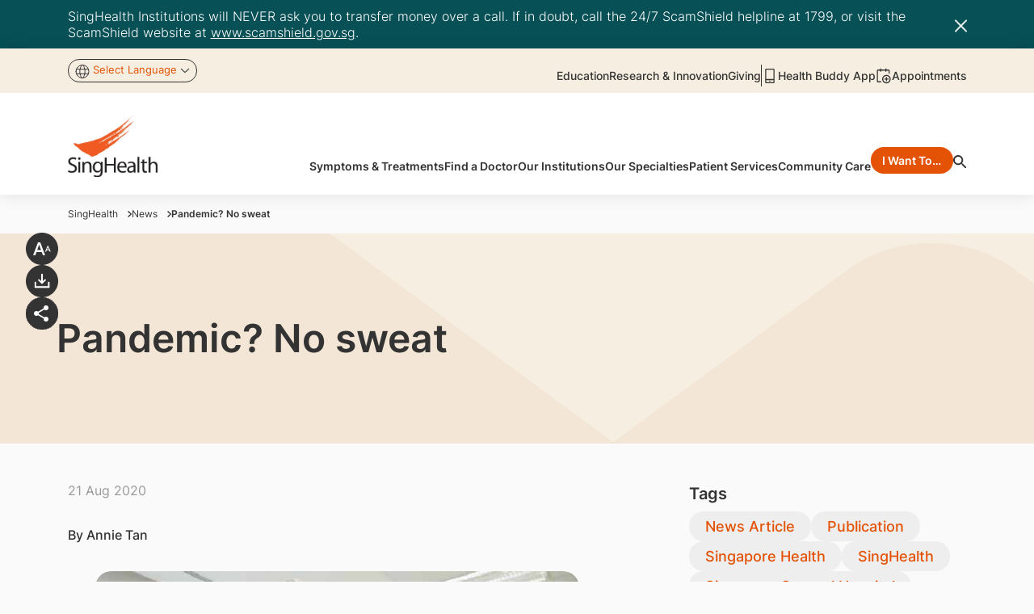

--- FILE ---
content_type: text/html;charset=utf-8
request_url: https://www.singhealth.com.sg/news/singapore-health/pandemic-no-sweat?utm_source=Regional-eNews-issue81&utm_medium=Email&utm_campaign=Regional-eNews-issue81
body_size: 96271
content:

<!DOCTYPE HTML>
<html lang="en">
    <head>
    <meta charset="UTF-8"/>
    <title>Pandemic? No sweat</title>

    
    
    <meta name="template" content="news-article-page"/>
    <meta name="viewport" content="width=device-width, initial-scale=1"/>
    
    <!-- *********** Facebook Meta Tags ****************** -->
    <meta property="og:title"/> <!-- SEO Tab Title -->
    <meta property="og:type" content="Content"/>
    <meta property="og:url" content="/content/singhealth-admin/common/newsroom/current/2020/articles/singapore-health/pandemic-no-sweat.html"/>  <!-- Current Page URL with respective Domain -->
    <meta property="og:image:type" content="image/png"/> <!-- SEO Tab Image Path  with domain full url -->
    <meta property="og:image" itemprop="image"/>
    <meta property="og:description"/>  <!-- SEO Tab Description -->
    <meta property="og:image:width" content="300"/>
    <meta property="og:image:height" content="200"/>

    <!-- ********* Twitter Meta Data ************* -->
    <meta name="twitter:card"/>
    <meta name="twitter:site" content="/content/singhealth-admin/common/newsroom/current/2020/articles/singapore-health/pandemic-no-sweat.html"/>
    <meta name="twitter:title"/>
    <meta name="twitter:image"/>
    <meta name="twitter:description"/>

    

    <!-- -->

    <!-- Canonical URL Section Start -->
    <script defer="defer" type="text/javascript" src="/.rum/@adobe/helix-rum-js@%5E2/dist/rum-standalone.js"></script>
<link rel="canonical" href="https://www.singhealth.com.sg/news/singapore-health/pandemic-no-sweat"/>

    <!-- preload fonts -->
    <link rel="preload" as="font" href="/etc.clientlibs/singhealth/clientlibs/clientlib-site/resources/fonts/Inter-Black.woff2" type="font/woff2" crossorigin/>
    <link rel="preload" as="font" href="/etc.clientlibs/singhealth/clientlibs/clientlib-site/resources/fonts/Inter-Medium.woff2" type="font/woff2" crossorigin/>
    <link rel="preload" as="font" href="/etc.clientlibs/singhealth/clientlibs/clientlib-site/resources/fonts/Inter-SemiBold.woff2" type="font/woff2" crossorigin/>
    <link rel="preload" as="font" href="/etc.clientlibs/singhealth/clientlibs/clientlib-site/resources/fonts/Inter-Regular.woff2" type="font/woff2" crossorigin/>
    <link rel="preload" as="font" href="/etc.clientlibs/singhealth/clientlibs/clientlib-site/resources/fonts/Inter-Light.woff2" type="font/woff2" crossorigin/>
    <link rel="preload" as="font" href="/etc.clientlibs/singhealth/clientlibs/clientlib-site/resources/fonts/Inter-Bold.woff2" type="font/woff2" crossorigin/>
    <link rel="preload" as="font" href="/etc.clientlibs/singhealth/clientlibs/clientlib-site/resources/fonts/Inter-ExtraBold.woff2" type="font/woff2" crossorigin/>
    <link rel="preload" as="font" href="/etc.clientlibs/singhealth/clientlibs/clientlib-site/resources/fonts/Inter-ExtraLight.woff2" type="font/woff2" crossorigin/>
    <link rel="preload" as="font" href="/etc.clientlibs/singhealth/clientlibs/clientlib-site/resources/fonts/Inter-Thin.woff2" type="font/woff2" crossorigin/>


    



<link rel="preload" href="/etc.clientlibs/singhealth/clientlibs/clientlib-site/resources/theme/sing-health-theme.css" async="true"/>

<link rel="stylesheet" href="/etc.clientlibs/singhealth/clientlibs/clientlib-site/resources/theme/sing-health-theme.css" async="true"/>


    
    <link rel="stylesheet" href="/etc.clientlibs/singhealth/clientlibs/clientlib-base.lc-dd56c7577b6a454ddffa1cf452e7d43a-lc.min.css" type="text/css">


    
    <link rel="stylesheet" href="/etc.clientlibs/singhealth/clientlibs/clientlib-dependencies.lc-d41d8cd98f00b204e9800998ecf8427e-lc.min.css" type="text/css">
<link rel="stylesheet" href="/etc.clientlibs/singhealth/clientlibs/clientlib-site.lc-728f01c5ba1ae56840a05a9f800d1773-lc.min.css" type="text/css">




    
    
    

    

    
    
    
    
    

    <link rel="icon" href="/content/dam/singhealth-web/favicon/institution-favicon/SingHealth-FA.pngvicon-FA.png" type="image/png" sizes="16x16"/>
    <link rel="icon" href="/content/dam/singhealth-web/favicon/institution-favicon/SingHealth-FA.pngvicon-FA.png" type="image/vnd.microsoft.icon" sizes="16x16"/>
    <link rel="icon" href="/content/dam/singhealth-web/favicon/institution-favicon/SingHealth-FA.pngvicon-FA.png" type="image/vnd.microsoft.icon" sizes="32x32"/>
    <link rel="icon" href="/content/dam/singhealth-web/favicon/institution-favicon/SingHealth-FA.pngvicon-FA.png" type="image/png" sizes="192x192"/>
    <link rel="icon" href="/content/dam/singhealth-web/favicon/institution-favicon/SingHealth-FA.pngvicon-FA.png" type="image/png" sizes="32x32"/>
    <link rel="icon" href="/content/dam/singhealth-web/favicon/institution-favicon/SingHealth-FA.pngvicon-FA.png" type="image/png" sizes="48x48"/>
    <link rel="icon" href="/content/dam/singhealth-web/favicon/institution-favicon/SingHealth-FA.pngvicon-FA.png" type="image/vnd.microsoft.icon" sizes="48x48"/>
    <link rel="icon" href="/content/dam/singhealth-web/favicon/institution-favicon/SingHealth-FA.pngvicon-FA.png" type="image/png" sizes="512x512"/>
    <link rel="apple-touch-icon" sizes="180x180" href="/content/dam/singhealth-web/favicon/institution-favicon/SingHealth-FA.pngvicon-FA.png"/><link rel="icon" type="image/jpg" sizes="192x192" href="/content/dam/singhealth-web/favicon/institution-favicon/SingHealth-FA.pngvicon-FA.png"/><meta name="msapplication-TileImage" content="/content/dam/singhealth-web/favicon/institution-favicon/SingHealth-FA.pngvicon-FA.png"/><meta name="apple-mobile-web-app-capable" content="yes"/><meta name="apple-mobile-web-app-status-bar-style" content="default"/>
    
    
    <!-- Global site tag (gtag.js) - Google Analytics -->
    
        <script async src="https://www.googletagmanager.com/gtag/js?id=G-W1CVM3K2D0"></script>
<script>
  window.dataLayer = window.dataLayer || [];
  function gtag(){dataLayer.push(arguments);}
  gtag('js', new Date());

  gtag('config', 'G-W1CVM3K2D0');
  gtag('config', 'UA-113862983-1');

</script>
    
    <!-- Google Tag Manager -->
	<script>
        window.addEventListener("DOMContentLoaded", function () {
            (function(w,d,s,l,i){w[l]=w[l]||[];w[l].push({'gtm.start':
            new Date().getTime(),event:'gtm.js'});var f=d.getElementsByTagName(s)[0],
            j=d.createElement(s),dl=l!='dataLayer'?'&l='+l:'';j.async=true;j.src=
            'https://www.googletagmanager.com/gtm.js?id='+i+dl;f.parentNode.insertBefore(j,f);
            })(window,document,'script','dataLayer','GTM-P3VN2GT');
        });
    </script>
        <!-- End Google Tag Manager -->
</head>
    

    <body class="article-details-page page basicpage sing-health-theme" id="article-details-page-99e50adc02" data-cmp-link-accessibility-enabled data-cmp-link-accessibility-text="opens in a new tab">
        
        <!-- Google Tag Manager (noscript) -->
        <noscript>
            <iframe src="https://www.googletagmanager.com/ns.html?id=GTM-P3VN2GT" height="0" width="0" style="display:none;visibility:hidden">
            </iframe>
        </noscript>
        <!-- End Google Tag Manager (noscript) -->
        
        
            




            <!-- Injecting custom html for newsletter pages -->
            
            
<div class="overflow-hidden d-none">
  <svg xmlns="http://www.w3.org/2000/svg" xmlns:xlink="http://www.w3.org/1999/xlink">
    <defs>
      <symbol id="facebook" width="28" height="28" viewBox="0 0 28 28" fill="none">
        <circle cx="14" cy="14" r="14" fill="white"/>
        <path d="M14.7991 21.0008V14.3063H17.0795L17.4185 11.6852H14.7991V10.0157C14.7991 9.25935 15.0119 8.7415 16.108 8.7415H17.4969V6.40465C16.8211 6.33293 16.1418 6.2983 15.4622 6.30092C13.4465 6.30092 12.0625 7.51958 12.0625 9.75678V11.6803H9.79688V14.3014H12.0675V21.0008H14.7991Z" fill="var(--primary2)"/>
      </symbol>
      <symbol id="linkedin" width="28" height="28" viewBox="0 0 28 28" fill="none">
        <circle cx="14" cy="14" r="14" fill="white"/>
        <path d="M10.3929 9.16067C10.3927 9.52737 10.255 9.87898 10.01 10.1381C9.76495 10.3973 9.43274 10.5428 9.08642 10.5426C8.74009 10.5424 8.40802 10.3966 8.16325 10.1372C7.91849 9.87774 7.78108 9.52599 7.78125 9.15929C7.78142 8.79259 7.91917 8.44099 8.16418 8.18182C8.40919 7.92266 8.7414 7.77716 9.08772 7.77734C9.43405 7.77753 9.76612 7.92337 10.0109 8.1828C10.2556 8.44222 10.3931 8.79398 10.3929 9.16067ZM10.4321 11.5665H7.82042V20.2218H10.4321V11.5665ZM14.5584 11.5665H11.9599V20.2218H14.5323V15.6798C14.5323 13.1496 17.6467 12.9145 17.6467 15.6798V20.2218H20.2257V14.7396C20.2257 10.4742 15.6162 10.6332 14.5323 12.7279L14.5584 11.5665Z" fill="var(--primary2)"/>
      </symbol>
      <symbol id="instagram" width="16" height="16" viewBox="0 0 16 16" fill="none">
        <path d="M7.99502 4.22656C6.99349 4.22656 6.03298 4.62442 5.32479 5.33261C4.61661 6.04079 4.21875 7.0013 4.21875 8.00283C4.21875 9.00436 4.61661 9.96487 5.32479 10.6731C6.03298 11.3812 6.99349 11.7791 7.99502 11.7791C8.99654 11.7791 9.95705 11.3812 10.6652 10.6731C11.3734 9.96487 11.7713 9.00436 11.7713 8.00283C11.7713 7.0013 11.3734 6.04079 10.6652 5.33261C9.95705 4.62442 8.99654 4.22656 7.99502 4.22656ZM7.99502 10.4553C7.34437 10.4553 6.72037 10.1968 6.26029 9.73673C5.80022 9.27666 5.54175 8.65266 5.54175 8.00201C5.54175 7.35137 5.80022 6.72737 6.26029 6.26729C6.72037 5.80721 7.34437 5.54875 7.99502 5.54875C8.64566 5.54875 9.26966 5.80721 9.72974 6.26729C10.1898 6.72737 10.4483 7.35137 10.4483 8.00201C10.4483 8.65266 10.1898 9.27666 9.72974 9.73673C9.26966 10.1968 8.64566 10.4553 7.99502 10.4553Z" fill="var(--primary2)"/>
        <path d="M11.9194 4.96776C12.4056 4.96776 12.7998 4.57361 12.7998 4.0874C12.7998 3.60118 12.4056 3.20703 11.9194 3.20703C11.4332 3.20703 11.0391 3.60118 11.0391 4.0874C11.0391 4.57361 11.4332 4.96776 11.9194 4.96776Z" fill="var(--primary2)"/>
        <path d="M14.9654 3.19086C14.7764 2.70264 14.4875 2.25928 14.1172 1.88914C13.7469 1.51901 13.3034 1.23027 12.8151 1.0414C12.2437 0.826905 11.6401 0.710925 11.0299 0.698397C10.2435 0.664097 9.99437 0.654297 8.00007 0.654297C6.00577 0.654297 5.75015 0.654297 4.97024 0.698397C4.36051 0.710285 3.75729 0.826288 3.18664 1.0414C2.69822 1.23005 2.25463 1.51871 1.88433 1.88888C1.51403 2.25904 1.22519 2.70252 1.03635 3.19086C0.82182 3.76221 0.706106 4.36591 0.694171 4.9761C0.659054 5.76173 0.648438 6.01081 0.648438 8.00593C0.648438 10.0002 0.648437 10.2542 0.694171 11.0358C0.706421 11.6466 0.821571 12.2493 1.03635 12.8218C1.22572 13.31 1.51484 13.7533 1.88523 14.1234C2.25562 14.4935 2.69914 14.7823 3.18745 14.9713C3.75703 15.1944 4.36049 15.3187 4.97187 15.3388C5.75832 15.3731 6.0074 15.3837 8.0017 15.3837C9.996 15.3837 10.2516 15.3837 11.0315 15.3388C11.6417 15.3264 12.2453 15.2107 12.8168 14.9966C13.3049 14.8073 13.7483 14.5183 14.1185 14.1481C14.4887 13.7778 14.7777 13.3345 14.9671 12.8463C15.1818 12.2746 15.297 11.6719 15.3092 11.0611C15.3444 10.2754 15.355 10.0264 15.355 8.03125C15.355 6.03613 15.355 5.78296 15.3092 5.00141C15.2997 4.3826 15.1834 3.77008 14.9654 3.19086ZM13.9707 10.9753C13.9655 11.446 13.8795 11.9122 13.7167 12.3539C13.5941 12.6714 13.4063 12.9598 13.1655 13.2005C12.9248 13.4411 12.6363 13.6287 12.3186 13.7512C11.8819 13.9132 11.4206 13.9992 10.9548 14.0052C10.1789 14.0411 9.96007 14.0501 7.97067 14.0501C5.97964 14.0501 5.77629 14.0501 4.98575 14.0052C4.5202 13.9995 4.0591 13.9135 3.62274 13.7512C3.30398 13.6295 3.01432 13.4422 2.7725 13.2015C2.53067 12.9608 2.34207 12.672 2.21889 12.3539C2.05837 11.917 1.97251 11.4562 1.9649 10.9908C1.92979 10.215 1.92162 9.99615 1.92162 8.00675C1.92162 6.01653 1.92162 5.81318 1.9649 5.02183C1.97018 4.55145 2.05609 4.08546 2.21889 3.64411C2.46797 2.99976 2.97839 2.49261 3.62274 2.24598C4.05932 2.08439 4.52027 1.9985 4.98575 1.992C5.7624 1.95688 5.98045 1.94708 7.97067 1.94708C9.96089 1.94708 10.1651 1.94708 10.9548 1.992C11.4206 1.9976 11.882 2.08352 12.3186 2.24598C12.6362 2.3687 12.9247 2.55648 13.1655 2.79726C13.4062 3.03803 13.594 3.32649 13.7167 3.64411C13.8773 4.08099 13.9631 4.54176 13.9707 5.00713C14.0058 5.78378 14.0148 6.00183 14.0148 7.99205C14.0148 9.98145 14.0148 10.1954 13.9797 10.9761H13.9707V10.9753Z" fill="var(--primary2)"/>
      </symbol>
      <symbol id="youtube" width="28" height="28" viewBox="0 0 28 28" fill="none">
        <circle cx="14" cy="14" r="14" fill="white"/>
        <path d="M15.729 16.9914V18.8047C15.729 19.1885 15.6185 19.3805 15.3975 19.3805C15.2671 19.3805 15.1396 19.3174 15.0149 19.1914V16.6047C15.1396 16.4786 15.2671 16.4156 15.3975 16.4156C15.6185 16.4156 15.729 16.6076 15.729 16.9914ZM18.6027 17V17.3953H17.8375V17C17.8375 16.6104 17.9651 16.4156 18.2201 16.4156C18.4752 16.4156 18.6027 16.6104 18.6027 17ZM10.3898 15.1266H11.2995V14.3188H8.64685V15.1266H9.53956V20.0164H10.3898V15.1266ZM12.8383 20.0164H13.595V15.7711H12.8383V19.0195C12.6683 19.2602 12.5068 19.3805 12.3537 19.3805C12.2517 19.3805 12.1922 19.3203 12.1752 19.2C12.1695 19.1828 12.1667 19.0826 12.1667 18.8992V15.7711H11.41V19.1313C11.41 19.412 11.4327 19.6211 11.478 19.7586C11.546 19.9706 11.7104 20.0766 11.9711 20.0766C12.2432 20.0766 12.5323 19.9018 12.8383 19.5523V20.0164ZM16.4857 18.7445V17.0516C16.4857 16.6333 16.4602 16.3497 16.4092 16.2008C16.3128 15.8799 16.1116 15.7195 15.8056 15.7195C15.5222 15.7195 15.2586 15.8742 15.0149 16.1836V14.3188H14.2582V20.0164H15.0149V19.6039C15.2699 19.919 15.5335 20.0766 15.8056 20.0766C16.1116 20.0766 16.3128 19.919 16.4092 19.6039C16.4602 19.4492 16.4857 19.1628 16.4857 18.7445ZM19.3594 18.6586V18.5469H18.5857C18.5857 18.8391 18.58 19.0138 18.5687 19.0711C18.529 19.2773 18.4157 19.3805 18.2286 19.3805C17.9679 19.3805 17.8375 19.1828 17.8375 18.7875V18.0398H19.3594V17.1547C19.3594 16.7021 19.2829 16.3698 19.1298 16.1578C18.9088 15.8656 18.6084 15.7195 18.2286 15.7195C17.8432 15.7195 17.54 15.8656 17.3189 16.1578C17.1602 16.3698 17.0809 16.7021 17.0809 17.1547V18.6414C17.0809 19.094 17.163 19.4263 17.3274 19.6383C17.5485 19.9305 17.8545 20.0766 18.2456 20.0766C18.6537 20.0766 18.9598 19.9247 19.1639 19.6211C19.2659 19.4664 19.3254 19.3117 19.3424 19.157C19.3537 19.1055 19.3594 18.9393 19.3594 18.6586ZM14.1902 10.8125V9.00781C14.1902 8.6125 14.0683 8.41484 13.8246 8.41484C13.5809 8.41484 13.459 8.6125 13.459 9.00781V10.8125C13.459 11.2135 13.5809 11.4141 13.8246 11.4141C14.0683 11.4141 14.1902 11.2135 14.1902 10.8125ZM20.3031 17.2664C20.3031 18.607 20.2294 19.6096 20.0821 20.2742C20.0027 20.6122 19.8383 20.8958 19.589 21.125C19.3396 21.3542 19.0505 21.4859 18.7217 21.5203C17.6788 21.6406 16.106 21.7008 14.0031 21.7008C11.9003 21.7008 10.3274 21.6406 9.2845 21.5203C8.95576 21.4859 8.66527 21.3542 8.41304 21.125C8.16082 20.8958 7.99786 20.6122 7.92418 20.2742C7.77681 19.6326 7.70312 18.6299 7.70312 17.2664C7.70312 15.9258 7.77681 14.9232 7.92418 14.2586C8.00353 13.9206 8.1679 13.637 8.4173 13.4078C8.66669 13.1786 8.95859 13.044 9.293 13.0039C10.3303 12.8893 11.9003 12.832 14.0031 12.832C16.106 12.832 17.6788 12.8893 18.7217 13.0039C19.0505 13.044 19.341 13.1786 19.5932 13.4078C19.8454 13.637 20.0084 13.9206 20.0821 14.2586C20.2294 14.9003 20.3031 15.9029 20.3031 17.2664ZM11.8181 6.30078H12.6853L11.6566 9.72969V12.0586H10.8064V9.72969C10.727 9.30573 10.5541 8.69844 10.2877 7.90781C10.078 7.31771 9.89381 6.78203 9.73511 6.30078H10.6363L11.24 8.56094L11.8181 6.30078ZM14.9639 9.1625V10.6664C14.9639 11.1305 14.8845 11.4685 14.7258 11.6805C14.5104 11.9727 14.21 12.1188 13.8246 12.1188C13.4448 12.1188 13.1473 11.9727 12.9319 11.6805C12.7732 11.4628 12.6938 11.1247 12.6938 10.6664V9.1625C12.6938 8.70417 12.7732 8.36901 12.9319 8.15703C13.1473 7.86484 13.4448 7.71875 13.8246 7.71875C14.21 7.71875 14.5104 7.86484 14.7258 8.15703C14.8845 8.36901 14.9639 8.70417 14.9639 9.1625ZM17.812 7.77031V12.0586H17.0383V11.5859C16.7379 11.9411 16.446 12.1188 16.1626 12.1188C15.9019 12.1188 15.7347 12.0128 15.661 11.8008C15.6157 11.6633 15.593 11.4484 15.593 11.1562V7.77031H16.3667V10.9242C16.3667 11.1133 16.3695 11.2135 16.3752 11.225C16.3922 11.351 16.4517 11.4141 16.5537 11.4141C16.7068 11.4141 16.8683 11.2909 17.0383 11.0445V7.77031H17.812Z" fill="var(--primary2)"/>
      </symbol>
      <symbol id="twitter" width="28" height="28" viewBox="0 0 28 28" fill="none">
        <circle cx="14" cy="14" r="14" fill="white"/>
        <path d="M15.2018 13.0345L19.8925 7.69922H18.7809L14.7081 12.3317L11.4551 7.69922H7.70312L12.6223 14.7044L7.70312 20.2992H8.81472L13.1158 15.4071L16.5512 20.2992H20.3031L15.2016 13.0345H15.2018ZM13.6794 14.7661L13.1809 14.0686L9.21524 8.51802H10.9226L14.123 12.9975L14.6214 13.695L18.7815 19.5177H17.0741L13.6794 14.7664V14.7661Z" fill="var(--primary2)"/>
      </symbol>
      <symbol id="tiktok" width="28" height="28" viewBox="0 0 28 28" fill="none">
        <circle cx="14" cy="14" r="14" fill="white"/>
        <path d="M17.4568 9.19333C16.9251 8.58637 16.6321 7.80689 16.6324 7H14.229V16.6444C14.2105 17.1664 13.9901 17.6607 13.6144 18.0234C13.2387 18.3861 12.7368 18.5888 12.2146 18.5889C11.1101 18.5889 10.1924 17.6867 10.1924 16.5667C10.1924 15.2289 11.4835 14.2256 12.8135 14.6378V12.18C10.1301 11.8222 7.78125 13.9067 7.78125 16.5667C7.78125 19.1567 9.92792 21 12.2068 21C14.649 21 16.6324 19.0167 16.6324 16.5667V11.6744C17.6069 12.3743 18.777 12.7498 19.9768 12.7478V10.3444C19.9768 10.3444 18.5146 10.4144 17.4568 9.19333Z" fill="var(--primary2)"/>
      </symbol>

      <symbol id="playstore_icon" width="137" height="35" viewBox="0 0 137 35" fill="none">

        <path d="M134.574 20.7025L132.154 26.8437H132.082L129.559 20.7025H127.291L131.07 29.2866L128.911 34.0595H131.126L136.953 20.7025H134.574ZM117.488 15.6083H115.376V29.7802H117.488V15.6083ZM109.542 15.6083H104.459V29.7802H106.593V24.4179H109.55C110.744 24.4587 111.905 24.0249 112.778 23.2121C113.652 22.3992 114.165 21.2738 114.206 20.0833C114.205 20.0635 114.205 20.0436 114.206 20.0237C114.181 18.8302 113.682 17.6955 112.818 16.8691C111.954 16.0427 110.796 15.5923 109.599 15.6168L109.542 15.6083ZM109.597 22.4304H106.593V17.6085H109.606C110.247 17.6085 110.862 17.8626 111.315 18.3147C111.769 18.7668 112.023 19.3801 112.023 20.0195C112.023 20.6589 111.769 21.2721 111.315 21.7242C110.862 22.1764 110.247 22.4304 109.606 22.4304H109.597ZM122.695 20.3982C121.921 20.3536 121.151 20.5351 120.479 20.9207C119.808 21.3063 119.264 21.8791 118.914 22.5687L120.8 23.3709C120.987 23.0304 121.269 22.7517 121.613 22.5691C121.956 22.3865 122.346 22.308 122.733 22.3432C122.999 22.3164 123.267 22.3421 123.522 22.4187C123.778 22.4954 124.015 22.6215 124.222 22.7899C124.428 22.9583 124.6 23.1657 124.726 23.4001C124.852 23.6345 124.93 23.8914 124.957 24.1561V24.3115C124.281 23.9471 123.525 23.7569 122.757 23.7582C120.734 23.7582 118.67 24.8669 118.67 26.9714C118.67 28.8695 120.322 30.0909 122.191 30.0909C122.724 30.1241 123.255 30.0131 123.729 29.7696C124.203 29.5261 124.602 29.1591 124.884 28.7078H124.965V29.8015H127.027V24.3519C127.027 21.8367 125.142 20.4387 122.708 20.4387L122.695 20.3982ZM122.443 28.1609C121.752 28.1609 120.783 27.8076 120.783 26.9565C120.783 25.8627 121.984 25.4457 123.032 25.4457C123.708 25.4268 124.377 25.59 124.967 25.9181C124.89 26.533 124.591 27.099 124.127 27.5114C123.663 27.9237 123.065 28.1545 122.443 28.1609ZM46.0275 30.076C45.0272 30.0998 44.0322 29.9239 43.101 29.5586C42.1699 29.1933 41.3214 28.646 40.6055 27.9489C39.8896 27.2518 39.3207 26.419 38.9323 25.4994C38.5438 24.5798 38.3438 23.5921 38.3438 22.5942C38.3438 21.5964 38.5438 20.6087 38.9323 19.6891C39.3207 18.7695 39.8896 17.9367 40.6055 17.2396C41.3214 16.5425 42.1699 15.9952 43.101 15.6299C44.0322 15.2646 45.0272 15.0887 46.0275 15.1125C46.9829 15.0968 47.932 15.2712 48.819 15.6256C49.706 15.98 50.5133 16.5073 51.1936 17.1766L49.734 18.6151C48.7437 17.6506 47.4116 17.1153 46.0275 17.1255C44.5804 17.1255 43.1926 17.6988 42.1693 18.7192C41.1461 19.7396 40.5712 21.1235 40.5712 22.5666C40.5712 24.0097 41.1461 25.3936 42.1693 26.414C43.1926 27.4344 44.5804 28.0077 46.0275 28.0077C46.7318 28.0358 47.4343 27.9165 48.0896 27.6574C48.7449 27.3982 49.3385 27.0051 49.8321 26.5032C50.4875 25.7981 50.8826 24.8916 50.9524 23.9327H46.0275V21.9474H52.9583C53.0346 22.3685 53.0696 22.7961 53.0628 23.2241C53.1332 25.0036 52.4932 26.7383 51.2832 28.0481C50.5989 28.7348 49.7772 29.2701 48.8717 29.6192C47.9661 29.9682 46.997 30.1231 46.0275 30.0739V30.076ZM63.7812 25.2541C63.807 25.8805 63.7088 26.5058 63.4922 27.0944C63.2757 27.6829 62.945 28.2231 62.5191 28.6842C62.0932 29.1453 61.5803 29.5182 61.0099 29.7817C60.4395 30.0451 59.8226 30.1939 59.1945 30.2196C58.5663 30.2453 57.9393 30.1474 57.3491 29.9315C56.7589 29.7155 56.2172 29.3858 55.7548 28.9611C55.2925 28.5363 54.9185 28.0249 54.6543 27.4561C54.3901 26.8872 54.2409 26.272 54.2151 25.6457C54.2151 25.5159 54.2151 25.3839 54.2151 25.2541C54.1893 24.6278 54.2875 24.0025 54.5041 23.414C54.7206 22.8254 55.0513 22.2852 55.4772 21.8241C55.9031 21.363 56.4159 20.9901 56.9864 20.7267C57.5568 20.4632 58.1737 20.3144 58.8018 20.2887C59.4299 20.2629 60.057 20.3609 60.6472 20.5768C61.2373 20.7928 61.7791 21.1225 62.2414 21.5473C62.7038 21.972 63.0778 22.4834 63.342 23.0522C63.6062 23.6211 63.7554 24.2362 63.7812 24.8626C63.7876 24.9903 63.7876 25.1222 63.7812 25.252V25.2541ZM61.6857 25.2541C61.7534 24.5433 61.5351 23.8349 61.0789 23.2845C60.6227 22.7342 59.9659 22.3872 59.2531 22.3197C58.5403 22.2523 57.8299 22.47 57.278 22.9249C56.7262 23.3799 56.3782 24.0348 56.3105 24.7456C56.2956 24.9148 56.2956 25.0849 56.3105 25.2541C56.2771 25.6061 56.3134 25.9612 56.4175 26.2991C56.5217 26.6371 56.6915 26.9513 56.9174 27.2237C57.1433 27.4962 57.4208 27.7217 57.7341 27.8872C58.0473 28.0528 58.3902 28.1552 58.7431 28.1886C59.0961 28.2219 59.4522 28.1857 59.791 28.0818C60.1299 27.978 60.445 27.8086 60.7182 27.5834C60.9915 27.3581 61.2176 27.0814 61.3836 26.769C61.5496 26.4566 61.6522 26.1147 61.6857 25.7627C61.7029 25.5929 61.7029 25.4218 61.6857 25.252V25.2541ZM74.4995 25.2541C74.4995 26.197 74.2192 27.1186 73.6938 27.9025C73.1685 28.6864 72.4219 29.2974 71.5484 29.6581C70.6748 30.0188 69.7137 30.113 68.7864 29.9289C67.8592 29.7449 67.0075 29.2907 66.3391 28.6239C65.6707 27.957 65.2156 27.1075 65.0314 26.1827C64.8473 25.258 64.9422 24.2995 65.3043 23.4286C65.6664 22.5577 66.2794 21.8134 67.0657 21.2899C67.852 20.7664 68.7764 20.4872 69.7218 20.4876C70.3493 20.4876 70.9705 20.6108 71.5502 20.8503C72.1298 21.0897 72.6565 21.4407 73.1002 21.8831C73.5438 22.3255 73.8958 22.8507 74.1359 23.4288C74.376 24.0068 74.4995 24.6263 74.4995 25.252V25.2541ZM72.4126 25.2541C72.4803 24.5433 72.262 23.8349 71.8058 23.2845C71.3496 22.7342 70.6928 22.3872 69.98 22.3197C69.2672 22.2523 68.5568 22.47 68.0049 22.9249C67.4531 23.3799 67.1051 24.0348 67.0374 24.7456C67.0225 24.9148 67.0225 25.0849 67.0374 25.2541C67.004 25.6061 67.0403 25.9612 67.1444 26.2991C67.2486 26.6371 67.4184 26.9513 67.6443 27.2237C67.8702 27.4962 68.1477 27.7217 68.461 27.8872C68.7742 28.0528 69.1171 28.1552 69.4701 28.1886C69.823 28.2219 70.1791 28.1857 70.518 28.0818C70.8568 27.978 71.1719 27.8086 71.4451 27.5834C71.7184 27.3581 71.9445 27.0814 72.1105 26.769C72.2765 26.4566 72.3792 26.1147 72.4126 25.7627C72.4299 25.5929 72.4299 25.4218 72.4126 25.252V25.2541ZM84.9619 20.7302V29.3844C84.9619 32.9381 82.8408 34.3999 80.3442 34.3999C79.4283 34.4079 78.5305 34.1449 77.7645 33.6442C76.9984 33.1434 76.3984 32.4275 76.0402 31.5868L77.8689 30.7825C78.06 31.2714 78.3911 31.6936 78.821 31.9963C79.2509 32.299 79.7606 32.4689 80.2866 32.4848C81.8998 32.4848 82.8813 31.4953 82.8813 29.6547V28.9653H82.8024C82.4859 29.3168 82.0976 29.5968 81.6637 29.7865C81.2299 29.9763 80.7603 30.0713 80.2866 30.0654C79.0042 30.0654 77.7743 29.5574 76.8675 28.6531C75.9607 27.7488 75.4512 26.5224 75.4512 25.2435C75.4512 23.9647 75.9607 22.7382 76.8675 21.8339C77.7743 20.9297 79.0042 20.4217 80.2866 20.4217C80.7635 20.411 81.2372 20.5015 81.6764 20.6871C82.1157 20.8728 82.5103 21.1493 82.8344 21.4984H82.9069V20.694H84.9554L84.9619 20.7302ZM83.0841 25.2776C83.1144 24.9201 83.0737 24.5602 82.9642 24.2186C82.8548 23.8769 82.6787 23.5601 82.4461 23.2865C82.2135 23.0128 81.9291 22.7877 81.609 22.624C81.2889 22.4603 80.9396 22.3612 80.581 22.3325H80.4957C79.7525 22.3575 79.0496 22.6757 78.5415 23.2171C78.0334 23.7585 77.7615 24.4789 77.7857 25.2201C77.7867 25.2378 77.7867 25.2556 77.7857 25.2733C77.7676 25.6373 77.8219 26.0014 77.9453 26.3445C78.0688 26.6876 78.2591 27.0029 78.5051 27.2724C78.7512 27.542 79.0483 27.7603 79.3793 27.915C79.7103 28.0696 80.0686 28.1575 80.4338 28.1736H80.4936C80.8481 28.1602 81.1966 28.0772 81.5189 27.9294C81.8413 27.7815 82.1313 27.5718 82.3723 27.3121C82.6133 27.0524 82.8006 26.7478 82.9234 26.4159C83.0463 26.084 83.1023 25.7311 83.0883 25.3776L83.0841 25.2776ZM88.6918 15.6253V29.7802H86.558V15.6274L88.6918 15.6253ZM97.0736 26.8458L98.7338 27.9374C98.2908 28.5973 97.6913 29.1377 96.9885 29.5108C96.2856 29.8839 95.5013 30.0781 94.705 30.076C93.4625 30.0925 92.2641 29.6171 91.3725 28.7539C90.4809 27.8907 89.9689 26.7102 89.9487 25.4712C89.9487 25.3988 89.9487 25.3244 89.9487 25.2584C89.8557 24.1736 90.166 23.0926 90.8204 22.2212C91.4748 21.3497 92.4277 20.7487 93.4977 20.5324C94.5677 20.3161 95.6801 20.4997 96.6232 21.0482C97.5663 21.5967 98.2742 22.4719 98.6121 23.5071L98.8255 24.0604L92.3791 26.7203C92.5796 27.1698 92.9101 27.5493 93.3283 27.8101C93.7466 28.071 94.2334 28.2013 94.7264 28.1843C95.1998 28.1792 95.6641 28.0533 96.075 27.8186C96.4858 27.584 96.8296 27.2483 97.0736 26.8437V26.8458ZM91.9886 25.0988L96.3246 23.3156C96.1571 22.9878 95.8967 22.7163 95.5758 22.5347C95.2548 22.3531 94.8875 22.2695 94.5194 22.2942C94.1707 22.3092 93.8284 22.3928 93.5121 22.5401C93.1959 22.6874 92.912 22.8956 92.6766 23.1526C92.4413 23.4096 92.2592 23.7105 92.1407 24.0379C92.0223 24.3653 91.9699 24.7128 91.9865 25.0605C91.9865 25.0754 91.9886 25.0988 91.9886 25.0988Z" fill="white"/>
        <path d="M12.9148 17.1182L0.246094 29.5857V4.65283L12.9148 17.1182Z" fill="white"/>
        <path d="M20.5049 24.5903L5.82182 32.9296C5.553 33.0841 5.2664 33.2056 4.96828 33.2913C4.17843 33.5126 3.33746 33.4681 2.57558 33.1646C1.81371 32.861 1.17343 32.3155 0.753906 31.6124L14.1972 18.3789L20.5049 24.5903Z" fill="white"/>
        <path d="M20.4857 9.67157L14.1972 15.8596L0.753906 2.62604C1.08207 2.07036 1.54994 1.60966 2.11128 1.28946C2.67262 0.969272 3.30801 0.800676 3.95469 0.800293C4.62975 0.802176 5.2923 0.982025 5.87516 1.32162L20.4857 9.67157Z" fill="white"/>
        <path d="M27.9552 20.3622L22.1383 23.6754L15.4785 17.1192L22.1105 10.5972L27.9787 13.9486H27.9573C28.545 14.2546 29.0373 14.7152 29.3809 15.2806C29.7244 15.8459 29.9061 16.4944 29.9061 17.1554C29.9061 17.8165 29.7244 18.4649 29.3809 19.0302C29.0373 19.5956 28.545 20.0563 27.9573 20.3622H27.9552Z" fill="white"/>
        <path d="M41.9679 10.2629C39.7807 10.2629 38.3809 8.67124 38.3809 6.18796C38.3809 3.74723 39.7764 2.19385 41.9679 2.19385C43.66 2.19385 44.9553 3.1961 45.2391 4.74735H44.2148C44.0855 4.25723 43.7923 3.82581 43.3838 3.52439C42.9752 3.22298 42.4757 3.06962 41.9679 3.08969C40.3568 3.08969 39.3838 4.24941 39.3838 6.17944C39.3838 8.14563 40.3718 9.37131 41.9679 9.37131C43.357 9.37131 44.3151 8.47333 44.3151 7.16253V7.01146H42.1023V6.16029H45.2882V6.90293C45.2882 9.0117 44.0569 10.2629 41.9679 10.2629Z" fill="white"/>
        <path d="M51.3875 10.1332H46.5352V2.33008H51.3875V3.20678H47.5125V5.71347H51.187V6.57953H47.5125V9.26283H51.3875V10.1332Z" fill="white"/>
        <path d="M54.655 10.1332V3.20039H52.1797V2.33008H58.0947V3.20678H55.6323V10.1395L54.655 10.1332Z" fill="white"/>
        <path d="M61.4102 10.1332V2.33008H62.3875V10.1395L61.4102 10.1332Z" fill="white"/>
        <path d="M63.916 10.1332V2.33008H64.8656L69.1525 8.46062H69.2016V2.33008H70.1682V10.1395H69.2186L64.9232 4.03241H64.8741V10.1417L63.916 10.1332Z" fill="white"/>
        <path d="M80.871 6.23055C80.871 8.70957 79.4819 10.2736 77.2626 10.2736C75.0434 10.2736 73.6543 8.72021 73.6543 6.23055C73.6543 3.74088 75.0434 2.1875 77.2626 2.1875C79.4819 2.1875 80.871 3.75365 80.871 6.23055ZM74.6572 6.23055C74.6572 8.14567 75.6623 9.36499 77.2626 9.36499C78.863 9.36499 79.866 8.15206 79.866 6.23055C79.866 4.30904 78.863 3.09187 77.2626 3.09187C75.6623 3.09187 74.6572 4.30478 74.6572 6.23055Z" fill="white"/>
        <path d="M82.0879 10.1332V2.33008H83.0375L87.3244 8.46062H87.3735V2.33008H88.338V10.1395H87.3884L83.1015 4.03241H83.0524V10.1417L82.0879 10.1332Z" fill="white"/>

      </symbol>

      <symbol id="appstore_icon" width="126" height="35" viewBox="0 0 126 35" fill="none">
        <path d="M12.6851 7.57984C12.4828 5.90751 13.3101 4.13432 14.2366 3.04296C15.2865 1.80838 17.1193 0.864294 18.5757 0.801758C18.7639 2.5447 18.0761 4.25737 17.0667 5.51414C16.0168 6.74872 14.3297 7.7029 12.6851 7.57984Z" fill="white"/>
        <path d="M24.7154 22.3662C24.2603 23.857 23.5684 25.2655 22.6662 26.5379C21.4525 28.3535 20.1881 30.1086 18.1693 30.1388C16.2131 30.1812 15.5577 28.9869 13.3143 28.9869C11.0709 28.9869 10.3488 30.1085 8.47352 30.1812C6.54974 30.2538 5.09324 28.2506 3.83297 26.4673C1.32659 22.814 -0.617414 16.1792 1.99011 11.6564C3.25038 9.43739 5.57065 8.01318 8.03859 7.97284C9.95226 7.94258 11.7425 9.26994 12.9199 9.26994C14.0972 9.26994 16.2799 7.67023 18.5476 7.91029C19.4963 7.94257 22.2009 8.29357 23.9487 10.8273C23.8152 10.91 20.7343 12.7155 20.7667 16.4313C20.8031 20.8734 24.6648 22.346 24.7154 22.3662Z" fill="white"/>
        <path d="M41.5886 14.5938H38.5299L33.5859 29.9251H36.1267L37.4881 25.4205H42.4847L43.921 29.9251H46.5507L41.5886 14.5938ZM37.9352 23.5283L39.2157 19.5341C39.5495 18.2672 39.7882 17.303 39.946 16.6494H39.9965C40.3708 18.1644 40.6317 19.1185 40.7672 19.5341L42.068 23.5283H37.9352Z" fill="white"/>
        <path d="M57.922 20.1872C57.5317 19.6982 57.0344 19.3047 56.4681 19.0369C55.9019 18.7691 55.2817 18.634 54.655 18.6419C52.9881 18.6419 51.74 19.3056 50.9187 20.6229H50.8762L50.7407 18.8679H48.5762C48.6389 20.1146 48.6712 21.3189 48.6712 22.499V34.401H51.1372V28.5993C51.7825 29.6483 52.8323 30.1667 54.301 30.1667C54.9408 30.1812 55.5762 30.0591 56.1648 29.8086C56.7534 29.5581 57.2815 29.185 57.7136 28.7143C58.7453 27.6229 59.2551 26.1402 59.2551 24.2621C59.2551 22.5737 58.8161 21.2241 57.922 20.1872ZM55.9658 27.171C55.7225 27.5145 55.3972 27.7921 55.0193 27.9788C54.6414 28.1655 54.2228 28.2553 53.8013 28.2402C53.4389 28.2523 53.0782 28.1842 52.7453 28.0408C52.4123 27.8975 52.1153 27.6824 51.8755 27.4111C51.3817 26.8492 51.1181 26.1225 51.1372 25.3756V23.5278C51.1464 23.2754 51.1851 23.0249 51.2525 22.7814C51.3839 22.1606 51.7253 21.6037 52.2194 21.2039C52.6848 20.8184 53.2692 20.6046 53.8741 20.5987C54.2942 20.5882 54.7103 20.6822 55.0847 20.8725C55.4591 21.0627 55.78 21.343 56.0184 21.6881C56.5059 22.384 56.7467 23.2656 56.7467 24.3448C56.7467 25.5209 56.4857 26.4549 55.9658 27.171Z" fill="white"/>
        <path d="M70.6603 20.1872C70.2696 19.698 69.772 19.3045 69.2054 19.0367C68.6388 18.7688 68.0182 18.6338 67.3913 18.6419C65.7284 18.6419 64.4783 19.3057 63.657 20.6229H63.6145L63.479 18.8679H61.3145C61.3772 20.1146 61.4075 21.3189 61.4075 22.499V34.401H63.8755V28.5993C64.5208 29.6483 65.5727 30.1667 67.0393 30.1667C67.679 30.1809 68.3144 30.0587 68.903 29.8082C69.4915 29.5577 70.0196 29.1848 70.4519 28.7143C71.4809 27.6223 71.9947 26.1382 71.9934 24.2621C71.9934 22.5737 71.5564 21.2241 70.6603 20.1872ZM68.7041 27.1711C68.4616 27.5153 68.1364 27.7935 67.7583 27.9803C67.3802 28.167 66.9612 28.2564 66.5396 28.2402C66.1771 28.2523 65.8165 28.1842 65.4836 28.0408C65.1506 27.8975 64.8536 27.6824 64.6138 27.4111C64.12 26.8492 63.8564 26.1226 63.8755 25.3757V23.5278C63.8859 23.2757 63.9239 23.0254 63.9887 22.7814C64.1258 22.1624 64.467 21.607 64.9577 21.2039C65.4225 20.8175 66.0073 20.6037 66.6124 20.5987C67.0322 20.588 67.4481 20.682 67.8222 20.8722C68.1964 21.0625 68.5169 21.3429 68.7547 21.6881C69.2463 22.384 69.485 23.2656 69.485 24.3448C69.485 25.5209 69.2341 26.4549 68.696 27.1711H68.7041Z" fill="white"/>
        <path d="M85.3017 22.9592C85.9426 23.6977 86.2807 24.65 86.2484 25.6261C86.268 26.2241 86.1561 26.8191 85.9206 27.3694C85.685 27.9197 85.3316 28.4119 84.8849 28.8114C83.887 29.703 82.4932 30.1495 80.7036 30.1509C79.0468 30.1509 77.7259 29.8281 76.7266 29.1947L77.2991 27.1512C78.3773 27.7848 79.6079 28.1146 80.8594 28.1053C81.7859 28.1053 82.5141 27.9036 83.0239 27.484C83.2765 27.2864 83.4788 27.0321 83.6145 26.7419C83.7502 26.4517 83.8153 26.1337 83.8047 25.8137C83.8097 25.5233 83.756 25.2349 83.6469 24.9656C83.5378 24.6963 83.3754 24.4517 83.1695 24.2463C82.7434 23.8199 82.0354 23.4252 81.0455 23.0621C78.3287 22.0535 76.9875 20.5909 76.9875 18.6725C76.9737 18.0838 77.0939 17.4996 77.3392 16.964C77.5845 16.4283 77.9484 15.9551 78.4036 15.58C79.3523 14.7731 80.6106 14.3696 82.1824 14.3696C83.5761 14.3696 84.7433 14.6097 85.6678 15.0958L85.0447 17.0889C84.1342 16.611 83.1181 16.3682 82.0893 16.3829C81.2255 16.3829 80.5377 16.6007 80.0482 17.0163C79.8472 17.2025 79.6886 17.4295 79.5831 17.6821C79.4776 17.9347 79.4277 18.2068 79.4367 18.4803C79.4457 18.7537 79.5134 19.022 79.6353 19.2671C79.7572 19.5122 79.9304 19.7284 80.1432 19.901C80.5478 20.2642 81.2983 20.6595 82.3806 21.0832C83.7096 21.6198 84.6766 22.2411 85.3017 22.9592Z" fill="white"/>
        <path d="M91.6919 18.8681H94.4086V20.7179H91.6919V26.0819C91.6919 27.4416 92.1713 28.1254 93.1281 28.1254C93.4955 28.1317 93.8623 28.0937 94.2205 28.0125L94.2933 29.8805C93.6756 30.079 93.0283 30.1704 92.3797 30.1508C91.4006 30.1508 90.6521 29.8502 90.0999 29.2572C89.5476 28.6641 89.2765 27.6695 89.2765 26.2796V20.7059H87.6582V18.8681H89.2765V16.8508L91.6919 16.1226V18.8681Z" fill="white"/>
        <path d="M105.21 20.2701C104.22 19.1942 102.912 18.6562 101.286 18.6562C99.6015 18.6562 98.2597 19.2029 97.2603 20.2963C96.2711 21.3836 95.7715 22.7856 95.7715 24.4983C95.7715 26.1384 96.2489 27.498 97.2158 28.5672C98.1828 29.6364 99.4855 30.181 101.11 30.181C102.794 30.181 104.147 29.6209 105.168 28.5006C106.135 27.4093 106.626 26.0193 106.626 24.3168C106.626 22.6599 106.154 21.311 105.21 20.2701ZM103.39 26.9957C102.85 27.8874 102.109 28.3332 101.165 28.3332C100.208 28.3332 99.4572 27.8974 98.9272 27.0159C98.4712 26.225 98.2443 25.3235 98.2718 24.4116C98.2718 23.3626 98.4741 22.481 98.9272 21.7548C99.1409 21.3454 99.4661 21.0044 99.8655 20.771C100.265 20.5376 100.722 20.4213 101.185 20.4355C102.144 20.4355 102.882 20.8732 103.41 21.7548C103.865 22.5462 104.092 23.4474 104.065 24.3591C104.09 25.2822 103.86 26.1942 103.4 26.9957H103.39Z" fill="white"/>
        <path d="M114.628 18.6825V21.0286C114.371 20.9851 114.111 20.9641 113.85 20.966C113.46 20.9475 113.071 21.0273 112.72 21.1979C112.369 21.3686 112.067 21.6246 111.841 21.9424C111.415 22.5874 111.203 23.3494 111.234 24.1211V29.9228H108.768V22.3459C108.768 21.0689 108.748 19.907 108.695 18.868H110.84L110.933 20.9862H111.008C111.237 20.2953 111.663 19.6857 112.233 19.2311C112.748 18.8502 113.372 18.6438 114.014 18.6421C114.219 18.6438 114.424 18.6573 114.628 18.6825Z" fill="white"/>
        <path d="M125.651 23.8714C125.651 22.4916 125.317 21.3397 124.661 20.3835C123.852 19.2014 122.638 18.6104 121.038 18.6104C119.438 18.6104 118.125 19.2014 117.168 20.3835C116.252 21.4951 115.795 22.887 115.795 24.5472C115.795 26.2074 116.284 27.5974 117.262 28.604C118.239 29.6106 119.592 30.119 121.307 30.119C122.58 30.148 123.845 29.9152 125.023 29.4351L124.639 27.7325C123.684 28.087 122.671 28.2627 121.651 28.251C120.662 28.251 119.861 27.9928 119.238 27.4844C118.55 26.9135 118.196 26.0723 118.166 24.983H125.553C125.623 24.6166 125.655 24.2442 125.651 23.8714ZM118.178 23.2299C118.235 22.5374 118.487 21.875 118.906 21.3196C119.126 21.0065 119.419 20.752 119.76 20.5782C120.101 20.4045 120.479 20.3169 120.862 20.323C121.736 20.323 122.394 20.666 122.818 21.3498C123.165 21.9169 123.332 22.5749 123.298 23.238L118.178 23.2299Z" fill="white"/>
        <path d="M38.9582 1.65234C41.5091 1.65234 43.0202 3.21776 43.0202 5.9169C43.0202 8.61603 41.5151 10.2137 38.9582 10.2137H35.9238V1.65234H38.9582ZM37.263 9.06184H38.8328C40.6534 9.06184 41.6648 7.95235 41.6648 5.92901C41.6648 3.90567 40.6534 2.79616 38.8328 2.79616H37.263V9.06184Z" fill="white"/>
        <path d="M43.8438 7.09339C43.8438 5.0882 45.0271 3.86572 46.8134 3.86572C48.5996 3.86572 49.781 5.09425 49.781 7.09339C49.781 9.09252 48.6036 10.3332 46.8134 10.3332C45.0231 10.3332 43.8438 9.10462 43.8438 7.09339ZM48.4722 7.09339C48.4722 5.70952 47.8187 4.91473 46.8134 4.91473C45.808 4.91473 45.1526 5.70952 45.1526 7.09339C45.1526 8.47725 45.808 9.27611 46.8134 9.27611C47.8187 9.27611 48.4661 8.48128 48.4661 7.09339H48.4722Z" fill="white"/>
        <path d="M57.2956 10.2142H55.9503L54.6355 5.53807H54.6051L53.3024 10.2142H51.9753L50.2559 3.97266H51.5424L52.6833 8.88475H52.7076L54.0104 3.97266H55.2484L56.5572 8.88475H56.5876L57.7285 3.97266H59.0029L57.2956 10.2142Z" fill="white"/>
        <path d="M59.7949 3.97264H61.0208V5.01559H61.0491C61.389 4.30349 62.0606 3.86572 63.0194 3.86572C64.399 3.86572 65.19 4.74326 65.19 6.17351V10.2081H63.8994V6.41558C63.8994 5.47956 63.4604 4.96314 62.5663 4.96314C61.6722 4.96314 61.0795 5.60262 61.0795 6.57697V10.2081H59.7949V3.97264Z" fill="white"/>
        <path d="M66.4707 1.65234H67.7552V10.2137H66.4707V1.65234Z" fill="white"/>
        <path d="M68.8027 7.09339C68.8027 5.0882 69.9861 3.86572 71.7703 3.86572C73.5545 3.86572 74.74 5.09425 74.74 7.09339C74.74 9.09252 73.5606 10.3332 71.7703 10.3332C69.98 10.3332 68.8027 9.10462 68.8027 7.09339ZM73.4311 7.09339C73.4311 5.70952 72.7757 4.91473 71.7703 4.91473C70.7649 4.91473 70.1115 5.70952 70.1115 7.09339C70.1115 8.47725 70.7649 9.27611 71.7703 9.27611C72.7757 9.27611 73.4311 8.48128 73.4311 7.09339Z" fill="white"/>
        <path d="M75.4824 8.43861C75.4824 7.34726 76.3219 6.67752 77.8088 6.59481L79.5222 6.49394V6.01181C79.5222 5.31786 79.0528 4.9023 78.2679 4.9023C77.5235 4.9023 77.0542 5.25936 76.947 5.81614H75.7333C75.8041 4.69049 76.769 3.85938 78.3145 3.85938C79.86 3.85938 80.8026 4.66627 80.8026 5.91094V10.2138H79.5707V9.18702H79.5404C79.3443 9.53587 79.0573 9.82542 78.7097 10.025C78.3622 10.2246 77.967 10.3267 77.566 10.3207C76.3401 10.3207 75.4824 9.56022 75.4824 8.43861ZM79.5282 7.87578V7.38357L77.9888 7.47838C77.2201 7.53083 76.775 7.86973 76.775 8.40431C76.775 8.93889 77.2282 9.30606 77.918 9.30606C78.8202 9.30606 79.5222 8.68875 79.5222 7.87578H79.5282Z" fill="white"/>
        <path d="M81.7656 7.09365C81.7656 5.12276 82.8135 3.86599 84.3833 3.86599C84.7848 3.85222 85.1822 3.95169 85.5296 4.15295C85.8771 4.3542 86.1605 4.64908 86.3475 5.00374H86.3698V1.64697H87.6624V10.2084H86.4122V9.14524H86.388C86.2005 9.50802 85.9139 9.81045 85.5613 10.0175C85.2087 10.2246 84.8044 10.3278 84.3954 10.3153C82.8135 10.3213 81.7656 9.07261 81.7656 7.09365ZM83.0805 7.09365C83.0805 8.41094 83.7177 9.23402 84.7353 9.23402C85.7528 9.23402 86.3819 8.39884 86.3819 7.09365C86.3819 5.78847 85.7224 4.95129 84.7353 4.95129C83.7481 4.95129 83.0805 5.78241 83.0805 7.09365Z" fill="white"/>
        <path d="M91.166 7.09339C91.166 5.0882 92.3494 3.86572 94.1336 3.86572C95.9178 3.86572 97.1033 5.09425 97.1033 7.09339C97.1033 9.09252 95.9259 10.3332 94.1336 10.3332C92.3413 10.3332 91.166 9.10462 91.166 7.09339ZM95.7944 7.09339C95.7944 5.70952 95.139 4.91473 94.1336 4.91473C93.1282 4.91473 92.4749 5.70952 92.4749 7.09339C92.4749 8.47725 93.1282 9.27611 94.1336 9.27611C95.139 9.27611 95.8025 8.48128 95.8025 7.09339H95.7944Z" fill="white"/>
        <path d="M98.0957 3.97264H99.3216V5.01559H99.3519C99.6898 4.30349 100.363 3.86572 101.32 3.86572C102.7 3.86572 103.493 4.74326 103.493 6.17351V10.2081H102.2V6.41558C102.2 5.47956 101.761 4.96314 100.869 4.96314C99.977 4.96314 99.3802 5.60262 99.3802 6.57697V10.2081H98.0957V3.97264Z" fill="white"/>
        <path d="M108.865 2.49416V3.97282H110.054V4.98147H108.865V8.41086C108.865 8.95149 109.104 9.19558 109.628 9.19558C109.769 9.19619 109.91 9.18607 110.05 9.16532V10.174C109.815 10.2177 109.576 10.2373 109.336 10.2325C108.068 10.2325 107.574 9.75236 107.574 8.54804V4.96534H106.664V3.95669H107.574V2.47803L108.865 2.49416Z" fill="white"/>
        <path d="M111.156 1.65234H112.429V5.01517H112.459C112.803 4.28693 113.487 3.8653 114.439 3.8653C115.813 3.8653 116.634 4.77914 116.634 6.19124V10.2137H115.344V6.44946C115.344 5.52958 114.88 4.97885 113.976 4.97885C113.023 4.97885 112.441 5.63043 112.441 6.61689V10.2238H111.156V1.65234Z" fill="white"/>
        <path d="M123.24 8.3801C123.06 9.51987 121.977 10.3328 120.543 10.3328C118.706 10.3328 117.594 9.09221 117.594 7.12132C117.594 5.15042 118.723 3.85938 120.491 3.85938C122.259 3.85938 123.31 5.08184 123.31 6.97406V7.41384H118.89V7.4905C118.89 8.5758 119.544 9.29394 120.573 9.29394C121.306 9.29394 121.846 8.92477 122.02 8.3801H123.24ZM118.897 6.51613H122.026C121.996 5.56195 121.389 4.9023 120.491 4.9023C119.592 4.9023 118.961 5.57405 118.897 6.51613Z" fill="white"/>
      </symbol>

      <symbol id="appgallery_icon" width="146" height="32" viewBox="0 0 146 32" fill="none">
        <path d="M21.9155 0.710938H8.89789C2.75767 0.710938 0.509766 2.94668 0.509766 9.08688V22.1044C0.509766 28.2446 2.75767 30.4925 8.89789 30.4925H21.9155C28.0436 30.4925 30.2915 28.2446 30.2915 22.1044V9.08688C30.2915 2.94668 28.0557 0.710938 21.9155 0.710938Z" fill="white"/>
        <path fill-rule="evenodd" clip-rule="evenodd" d="M13.2203 18.6817L12.8598 19.4837H12.0579L13.7671 15.5954H14.4597L16.1689 19.4837H15.3426L14.9943 18.6817H13.2203ZM13.5038 17.977H14.6986L14.0992 16.5877L13.5038 17.977ZM26.1893 15.5954H26.9791V19.4837H26.1893V15.5954ZM23.0908 18.7789H25.2577V19.4837H22.3132V15.5954H25.1727V16.3123H23.0908V17.1021H24.5287V17.819H23.0908V18.7789ZM20.851 15.5954H21.6773L20.3245 19.4958H19.6562L18.7692 16.9361L17.8822 19.4958H17.2341L15.8692 15.5954H16.7197L17.5824 18.2767L18.4573 15.5954H19.1053L19.9924 18.2767L20.851 15.5954ZM10.863 15.5954H11.6528V17.7988C11.6528 18.9126 11.0412 19.5566 9.96387 19.5566C8.9108 19.5566 8.29921 18.9207 8.29921 17.8231V15.5995H9.08901V17.8028C9.08901 18.459 9.40088 18.8073 9.97602 18.8073C10.5512 18.8073 10.863 18.459 10.863 17.8271V15.5954ZM6.41177 15.5954H7.20158V19.4958H6.41177V17.9041H4.62965V19.4958H3.83984V15.5954H4.62965V17.1629H6.41177V15.5954ZM15.4074 10.642C12.6654 10.642 10.454 8.41835 10.454 5.68848H11.1466C11.1466 8.03358 13.0623 9.9372 15.4074 9.9372C17.7526 9.9372 19.6683 8.03358 19.6683 5.68848H20.3609C20.3609 8.4143 18.1373 10.642 15.4074 10.642Z" fill="#333333"/>
        <path d="M48.0676 21.6875L45.4407 14.59L42.8261 21.6875H48.0676ZM38.9102 26.9536L44.3557 12.6851H46.538L51.9835 26.9536H49.9726L48.6713 23.2906H42.2468L40.9456 26.9536H38.9102ZM55.6832 25.3505V31.0245H53.9252V16.2502H55.6832V17.8655C56.0544 17.2291 56.5194 16.76 57.0824 16.4541C57.6534 16.14 58.3265 15.985 59.1056 15.985C60.4068 15.985 61.4632 16.5031 62.275 17.5391C63.0949 18.5671 63.5028 19.9254 63.5028 21.6141C63.5028 23.2947 63.0949 24.6489 62.275 25.6891C61.4632 26.717 60.4068 27.231 59.1056 27.231C58.3265 27.231 57.6534 27.08 57.0824 26.7741C56.5194 26.46 56.0544 25.9828 55.6832 25.3505ZM61.6713 21.6141C61.6713 20.3211 61.4021 19.3054 60.8636 18.5671C60.3415 17.8288 59.6154 17.4576 58.6813 17.4576C57.7513 17.4576 57.013 17.8288 56.4746 18.5671C55.9443 19.3054 55.6792 20.3211 55.6792 21.6141C55.6792 22.9072 55.9443 23.9229 56.4746 24.6612C57.013 25.3913 57.7472 25.7584 58.6813 25.7584C59.6114 25.7584 60.3415 25.3913 60.8636 24.6612C61.4021 23.9229 61.6713 22.9072 61.6713 21.6141ZM68.1203 25.3505V31.0245H66.35V16.2502H68.1203V17.8655C68.4915 17.2291 68.9524 16.76 69.5071 16.4541C70.0782 16.14 70.7553 15.985 71.5426 15.985C72.8357 15.985 73.888 16.5031 74.6998 17.5391C75.5197 18.5671 75.9276 19.9254 75.9276 21.6141C75.9276 23.2947 75.5197 24.6489 74.6998 25.6891C73.888 26.717 72.8357 27.231 71.5426 27.231C70.7553 27.231 70.0782 27.08 69.5071 26.7741C68.9524 26.46 68.4874 25.9828 68.1203 25.3505ZM74.0961 21.6141C74.0961 20.3211 73.8269 19.3054 73.2884 18.5671C72.7663 17.8288 72.0402 17.4576 71.1061 17.4576C70.1761 17.4576 69.4378 17.8288 68.8994 18.5671C68.3772 19.3054 68.1162 20.3211 68.1162 21.6141C68.1162 22.9072 68.3772 23.9229 68.8994 24.6612C69.4378 25.3913 70.172 25.7584 71.1061 25.7584C72.0362 25.7584 72.7663 25.3913 73.2884 24.6612C73.8269 23.9229 74.0961 22.9072 74.0961 21.6141ZM88.5808 24.9181V21.0879H85.4359V19.4971H90.498V25.632C89.7515 26.1623 88.9275 26.562 88.0261 26.8353C87.1327 27.1004 86.1782 27.231 85.1585 27.231C82.9232 27.231 81.1773 26.5783 79.9169 25.2771C78.6646 23.9759 78.0365 22.1607 78.0365 19.8316C78.0365 17.5024 78.6646 15.6873 79.9169 14.386C81.1773 13.0767 82.9272 12.4199 85.1585 12.4199C86.0885 12.4199 86.9696 12.5382 87.7976 12.7707C88.642 12.9951 89.417 13.3336 90.1227 13.7823V15.8423C89.4089 15.2304 88.6502 14.7735 87.8466 14.4676C87.043 14.1617 86.1986 14.0108 85.3176 14.0108C83.5758 14.0108 82.2624 14.4962 81.3772 15.467C80.5084 16.446 80.076 17.9022 80.076 19.8275C80.076 21.7528 80.5084 23.2049 81.3772 24.1758C82.2624 25.1466 83.5758 25.632 85.3176 25.632C85.9988 25.632 86.6106 25.5749 87.1491 25.4647C87.6793 25.3505 88.1566 25.167 88.5808 24.9181ZM100.5 21.5652H98.754C97.3304 21.5652 96.3473 21.7283 95.8007 22.0587C95.2541 22.381 94.9808 22.9357 94.9808 23.723C94.9808 24.3512 95.1848 24.8488 95.5968 25.2159C96.0047 25.579 96.5635 25.7584 97.2733 25.7584C98.2523 25.7584 99.0354 25.4117 99.6228 24.7223C100.21 24.033 100.504 23.1111 100.504 21.9608V21.5652H100.5ZM102.258 20.8432V26.9536H100.5V25.3261C100.1 25.9787 99.5983 26.46 99.0069 26.7741C98.4032 27.08 97.6689 27.231 96.8001 27.231C95.7069 27.231 94.834 26.925 94.1854 26.3132C93.5409 25.6932 93.2228 24.8651 93.2228 23.829C93.2228 22.6339 93.6225 21.7242 94.4261 21.1042C95.2378 20.4924 96.4411 20.1864 98.0401 20.1864H100.5V20.0192C100.5 19.2075 100.235 18.5793 99.7044 18.1388C99.1741 17.6982 98.4277 17.478 97.465 17.478C96.8531 17.478 96.2617 17.5514 95.6824 17.6941C95.1032 17.8369 94.5444 18.0613 94.006 18.3549V16.7274C94.6504 16.4786 95.2745 16.295 95.8864 16.1727C96.4901 16.0421 97.0734 15.9809 97.6445 15.9809C99.1945 15.9809 100.353 16.3807 101.116 17.1843C101.879 17.996 102.258 19.2116 102.258 20.8432ZM105.884 26.9536V12.0854H107.642V26.9536H105.884ZM111.322 26.9536V12.0854H113.08V26.9536H111.322ZM125.863 21.1573V22.0261H117.779C117.852 23.2294 118.211 24.1554 118.864 24.7958C119.52 25.4239 120.434 25.734 121.601 25.734C122.274 25.734 122.926 25.6524 123.555 25.4933C124.199 25.326 124.827 25.0772 125.447 24.7468V26.4111C124.819 26.6762 124.175 26.8802 123.506 27.027C122.849 27.1616 122.176 27.231 121.495 27.231C119.79 27.231 118.439 26.7333 117.432 25.738C116.437 24.7509 115.939 23.4089 115.939 21.712C115.939 19.9539 116.412 18.563 117.363 17.5432C118.309 16.5071 119.59 15.9891 121.193 15.9891C122.633 15.9891 123.767 16.4541 124.603 17.3882C125.443 18.3101 125.863 19.5664 125.863 21.1573ZM117.828 20.6515H124.105C124.089 19.6888 123.816 18.9179 123.285 18.3386C122.763 17.7676 122.07 17.482 121.201 17.482C120.222 17.482 119.435 17.7594 118.839 18.3142C118.252 18.8689 117.917 19.648 117.828 20.6515ZM134.878 16.0829L134.89 17.8899C134.69 17.7757 134.474 17.6941 134.238 17.637C134.001 17.5799 133.752 17.5514 133.479 17.5514C132.484 17.5514 131.717 17.8777 131.178 18.5263C130.648 19.1708 130.383 20.0967 130.383 21.3082V26.9495H128.625V16.2502H130.383V17.9144C130.754 17.2618 131.235 16.7804 131.831 16.4664C132.427 16.1441 133.144 15.985 133.989 15.985C134.111 15.985 134.246 15.9973 134.397 16.0217C134.54 16.0299 134.703 16.0503 134.878 16.0829ZM145.892 16.2502L141.192 27.9407C140.695 29.2175 140.209 30.0537 139.736 30.4453C139.263 30.8328 138.631 31.0245 137.844 31.0245H136.432V29.556H137.468C137.95 29.556 138.329 29.4377 138.602 29.2052C138.867 28.9809 139.161 28.4384 139.483 27.5777L139.81 26.7823L135.47 16.2502H137.338L140.687 24.6122L144.023 16.2502H145.892Z" fill="white"/>
        <path d="M38.8008 7.67144V0.308755H43.4509V1.14088H39.7879V3.32317H43.2959V4.16753H39.7879V6.83115H43.5488V7.67552H38.8008V7.67144ZM47.118 3.74332L44.8296 0.308755H45.9024L47.7339 3.04579L49.5654 0.308755H50.6382L48.2764 3.84121L50.7932 7.67144H49.7204L47.6605 4.53873L45.5638 7.67144H44.4911L47.118 3.74332ZM54.3461 1.12864H53.0938V3.89016H54.3461C54.8111 3.89016 55.1741 3.77187 55.4311 3.53936C55.6799 3.2987 55.8064 2.95198 55.8064 2.50328C55.8064 2.0709 55.6799 1.73234 55.4311 1.49168C55.1741 1.25101 54.8111 1.12864 54.3461 1.12864ZM52.1067 7.67144V0.308755H54.3461C55.1741 0.308755 55.7982 0.492313 56.2265 0.863506C56.6426 1.24286 56.8547 1.78537 56.8547 2.50328C56.8547 3.23343 56.6466 3.7841 56.2265 4.1553C55.8023 4.52649 55.1741 4.71005 54.3461 4.71005H53.0938V7.67552H52.1067V7.67144ZM58.1926 7.67144V0.308755H59.192V6.82708H62.7815V7.67144H58.1926ZM66.4568 0.985879C65.7348 0.985879 65.1555 1.25509 64.7232 1.79353C64.3071 2.33196 64.095 3.0662 64.095 4.0003C64.095 4.92216 64.303 5.66047 64.7232 6.20706C65.1555 6.74549 65.7348 7.01472 66.4568 7.01472C67.1788 7.01472 67.7498 6.74549 68.1659 6.20706C68.5901 5.66047 68.8063 4.92624 68.8063 4.0003C68.8063 3.07027 68.5942 2.33196 68.1659 1.79353C67.7498 1.25102 67.1788 0.985879 66.4568 0.985879ZM66.4568 0.178223C67.4847 0.178223 68.3087 0.524945 68.9287 1.21431C69.5487 1.90366 69.8546 2.83369 69.8546 3.99621C69.8546 5.16282 69.5446 6.08877 68.9287 6.77813C68.3087 7.46749 67.4847 7.81421 66.4568 7.81421C65.4207 7.81421 64.5886 7.46749 63.9604 6.77813C63.3404 6.08877 63.0344 5.15874 63.0344 3.99621C63.0344 2.82961 63.3444 1.90366 63.9604 1.21431C64.5886 0.520866 65.4207 0.178223 66.4568 0.178223ZM74.9045 4.2124C75.1207 4.28583 75.3287 4.44083 75.5327 4.6815C75.7325 4.914 75.9365 5.24033 76.1486 5.65639L77.1602 7.66736H76.0874L75.1492 5.77468C74.9004 5.28519 74.6638 4.95887 74.4395 4.79979C74.207 4.64071 73.8929 4.55913 73.5013 4.55913H72.4163V7.66736H71.4169V0.308755H73.6685C74.5129 0.308755 75.1411 0.484156 75.5612 0.839033C75.9691 1.18575 76.1772 1.71603 76.1772 2.42986C76.1772 2.89487 76.067 3.28238 75.8508 3.58831C75.6265 3.89016 75.3165 4.10227 74.9045 4.2124ZM73.6645 1.12864H72.4122V3.74332H73.6645C74.1458 3.74332 74.5088 3.6291 74.7495 3.40475C74.9983 3.18041 75.1248 2.85408 75.1248 2.42986C75.1248 1.99748 74.9983 1.67116 74.7495 1.45497C74.5088 1.23878 74.1458 1.12864 73.6645 1.12864ZM78.4369 7.67144V0.308755H83.0871V1.14088H79.4363V3.32317H82.9443V4.16753H79.4363V6.83115H83.185V7.67552H78.4369V7.67144ZM88.0268 7.67144V0.308755H89.0262V7.67144H88.0268ZM89.9929 1.14088V0.308755H96.2216V1.14088H93.607V7.67144H92.6076V1.14088H89.9929ZM103.38 0.985879C102.658 0.985879 102.083 1.25509 101.659 1.79353C101.235 2.33196 101.019 3.0662 101.019 4.0003C101.019 4.92216 101.231 5.66047 101.659 6.20706C102.083 6.74549 102.658 7.01472 103.38 7.01472C104.102 7.01472 104.678 6.74549 105.102 6.20706C105.518 5.66047 105.73 4.92624 105.73 4.0003C105.73 3.07027 105.522 2.33196 105.102 1.79353C104.678 1.25102 104.102 0.985879 103.38 0.985879ZM103.38 0.178223C104.416 0.178223 105.245 0.524945 105.865 1.21431C106.485 1.90366 106.79 2.83369 106.79 3.99621C106.79 5.16282 106.48 6.08877 105.865 6.77813C105.249 7.46749 104.416 7.81421 103.38 7.81421C102.344 7.81421 101.516 7.46749 100.896 6.77813C100.276 6.08877 99.9703 5.15874 99.9703 3.99621C99.9703 2.82961 100.28 1.90366 100.896 1.21431C101.516 0.520866 102.344 0.178223 103.38 0.178223ZM108.345 7.67144V0.308755H109.683L112.95 6.46812V0.308755H113.925V7.67144H112.575L109.307 1.51207V7.67144H108.345Z" fill="white"/>
      </symbol>

      <symbol id="arrow_icon_round" width="48" height="48" viewBox="0 0 48 48" fill="none">
        <circle cx="24" cy="24" r="23.5" fill="white" stroke="#D9D9D9"/>
        <path d="M25.4061 12.459L35.5762 22.5819C35.7303 22.7353 35.8397 22.9014 35.9044 23.0804C35.9692 23.2593 36.001 23.451 36 23.6555C36 23.86 35.9676 24.0518 35.9029 24.2307C35.8382 24.4096 35.7293 24.5758 35.5762 24.7292L25.4061 34.8521C25.1236 35.1333 24.7702 35.28 24.3459 35.2923C23.9217 35.3045 23.5559 35.1578 23.2488 34.8521C22.9406 34.5709 22.7798 34.2191 22.7665 33.7968C22.7531 33.3745 22.9011 33.0105 23.2103 32.7048L30.7608 25.1893L13.5409 25.1893C13.1043 25.1893 12.7381 25.0421 12.4423 24.7476C12.1464 24.4531 11.999 24.0891 12 23.6555C12 23.221 12.1474 22.8564 12.4423 22.5619C12.7371 22.2675 13.1033 22.1207 13.5409 22.1217L30.7608 22.1218L23.2103 14.6063C22.9278 14.3251 22.7798 13.9672 22.7665 13.5326C22.7531 13.0981 22.9011 12.7402 23.2103 12.459C23.4928 12.1522 23.8523 11.9989 24.2889 11.9989C24.7255 11.9989 25.0979 12.1522 25.4061 12.459Z" fill="var(--primary)"/>

      </symbol>

      <symbol id="text_size_icon" width="40" height="40" viewBox="0 0 40 40" fill="none">
        <path fill-rule="evenodd" clip-rule="evenodd" d="M40 20C40 31.0457 31.0457 40 20 40C8.9543 40 0 31.0457 0 20C0 8.9543 8.9543 0 20 0C31.0457 0 40 8.9543 40 20ZM9 28H11.7657L13.2171 23.9086H19.6743L21.1143 28H23.88L17.8686 12H15.0114L9 28ZM14.0514 21.5886L16.3714 14.9714H16.5086L18.8286 21.5886H14.0514ZM25.1317 23.4294H23.8572L26.6274 16.5723H27.9441L30.7143 23.4294H29.4398L28.7762 21.6759H25.8006L25.1317 23.4294ZM27.2541 17.8457L26.185 20.6817H28.3865L27.3173 17.8457H27.2541Z" fill="#333333"/>
      </symbol>
      <symbol id="print_icon" width="40" height="40" viewBox="0 0 40 40" fill="none">
        <!-- <path fill-rule="evenodd" clip-rule="evenodd"
              d="M20 40C31.0457 40 40 31.0457 40 20C40 8.9543 31.0457 0 20 0C8.9543 0 0 8.9543 0 20C0 31.0457 8.9543 40 20 40ZM14 11V15H26V11H14ZM26.712 20.212C26.5207 20.404 26.2833 20.5 26 20.5C25.7167 20.5 25.4793 20.404 25.288 20.212C25.096 20.0207 25 19.7833 25 19.5C25 19.2167 25.096 18.979 25.288 18.787C25.4793 18.5957 25.7167 18.5 26 18.5C26.2833 18.5 26.5207 18.5957 26.712 18.787C26.904 18.979 27 19.2167 27 19.5C27 19.7833 26.904 20.0207 26.712 20.212ZM14 29H26V25H30V16H10V25H14V29ZM24 23V27H16V23H24Z"
              fill="#333333" /> -->
                <path d="M40 20C40 31.0457 31.0457 40 20 40C8.9543 40 0 31.0457 0 20C0 8.9543 8.9543 0 20 0C31.0457 0 40 8.9543 40 20Z" fill="#333333"/>
                <path d="M27.5805 20.875H27.4555V21V26.2629H12.5445V21V20.875H12.4195H11H10.875V21V28V28.125H11H29H29.125V28V21V20.875H29H27.5805Z" fill="white" stroke="white" stroke-width="0.25"/>
                <path d="M25.0522 18.7084L25.1078 18.6545L25.0521 18.6006L23.8964 17.4831L23.8442 17.4326L23.7921 17.4832L20.8905 20.2984V11V10.925H20.8155H19.1845H19.1095V11V20.2986L16.2051 17.4831L16.1529 17.4325L16.1007 17.4831L14.9478 18.6007L14.8922 18.6545L14.9478 18.7084L19.9464 23.5539L19.9986 23.6044L20.0508 23.5539L25.0522 18.7084Z" fill="white" stroke="white" stroke-width="0.15"/> 
      </symbol>
      <symbol id="social_share_icon" width="40" height="40" viewBox="0 0 40 40" fill="none">
        <path fill-rule="evenodd" clip-rule="evenodd" d="M20 0C8.95431 0 0 8.95431 0 20C0 31.0457 8.95431 40 20 40C31.0457 40 40 31.0457 40 20C40 8.95431 31.0457 0 20 0ZM22.875 29.125C23.4583 29.7083 24.1667 30 25 30C25.8333 30 26.5417 29.7083 27.125 29.125C27.7083 28.5417 28 27.8333 28 27C28 26.1667 27.7083 25.4583 27.125 24.875C26.5417 24.2917 25.8333 24 25 24C24.6167 24.0007 24.25 24.0717 23.9 24.213C23.55 24.3543 23.2333 24.55 22.95 24.8L15.9 20.7C15.9333 20.6007 15.9583 20.4883 15.975 20.363C15.9917 20.2377 16 20.1167 16 20C16 19.884 15.9917 19.7633 15.975 19.638C15.9583 19.5127 15.9333 19.4 15.9 19.3L22.95 15.2C23.2333 15.4507 23.55 15.6467 23.9 15.788C24.25 15.9293 24.6167 16 25 16C25.8333 16 26.5417 15.7083 27.125 15.125C27.7083 14.5417 28 13.8333 28 13C28 12.1667 27.7083 11.4583 27.125 10.875C26.5417 10.2917 25.8333 10 25 10C24.1667 10 23.4583 10.2917 22.875 10.875C22.2917 11.4583 22 12.1667 22 13C22 13.1173 22.0083 13.2383 22.025 13.363C22.0417 13.4877 22.0667 13.6 22.1 13.7L15.05 17.8C14.7667 17.5507 14.45 17.355 14.1 17.213C13.75 17.071 13.3833 17 13 17C12.1667 17 11.4583 17.2917 10.875 17.875C10.2917 18.4583 10 19.1667 10 20C10 20.8333 10.2917 21.5417 10.875 22.125C11.4583 22.7083 12.1667 23 13 23C13.3833 23.0007 13.75 22.93 14.1 22.788C14.45 22.646 14.7667 22.45 15.05 22.2L22.1 26.3C22.0667 26.3993 22.0417 26.5117 22.025 26.637C22.0083 26.7623 22 26.8833 22 27C22 27.8333 22.2917 28.5417 22.875 29.125Z" fill="#333333"/>
      </symbol>
      <!-- //hospital id has move to symbol.html -->
      <!-- Social Share id start -->
      <symbol id="btn-orig" width="30" height="30" viewBox="0 0 30 30" fill="none">
        <circle cx="14" cy="14" r="14" fill="#D9D9D9"/>
        <path d="M7 21H9.07429L10.1629 17.9314H15.0057L16.0857 21H18.16L13.6514 9H11.5086L7 21ZM10.7886 16.1914L12.5286 11.2286H12.6314L14.3714 16.1914H10.7886Z" fill="#333333"/>
        <path d="M18.1409 17.5721H19.0968L19.5984 16.257H21.8301L22.3278 17.5721H23.2837L21.206 12.4292H20.2186L18.1409 17.5721ZM19.8868 15.5112L20.6886 13.3843H20.736L21.5378 15.5112H19.8868Z" fill="#333333"/>
      </symbol>
      <symbol id="btn-decrease" width="30" height="30" viewBox="0 0 30 30" fill="none">
        <circle cx="14" cy="14" r="14" fill="white"/>
        <path d="M6.75 20.6006H8.82429L9.91286 17.532H14.7557L15.8357 20.6006H17.91L13.4014 8.60059H11.2586L6.75 20.6006ZM10.5386 15.792L12.2786 10.8292H12.3814L14.1214 15.792H10.5386Z" fill="#333333"/>
        <line x1="18.5" y1="14.9575" x2="22.5" y2="14.9575" stroke="#333333" stroke-linecap="round"/>
      </symbol>
      <symbol id="btn-increase" width="30" height="30" viewBox="0 0 30 30" fill="none">
        <circle cx="14" cy="14" r="14" fill="white"/>
        <path d="M6 21H8.07429L9.16286 17.9314H14.0057L15.0857 21H17.16L12.6514 9H10.5086L6 21ZM9.78857 16.1914L11.5286 11.2286H11.6314L13.3714 16.1914H9.78857Z" fill="#333333"/>
        <line x1="18.5" y1="15.1001" x2="22.75" y2="15.1001" stroke="#333333" stroke-linecap="round"/>
        <line x1="20.75" y1="13.1001" x2="20.75" y2="17.3501" stroke="#333333" stroke-linecap="round"/>
      </symbol>
      <symbol id="btn-increase" width="30" height="30" viewBox="0 0 30 30" fill="none">
        <circle cx="14" cy="14" r="14" fill="white"/>
        <path d="M6 21H8.07429L9.16286 17.9314H14.0057L15.0857 21H17.16L12.6514 9H10.5086L6 21ZM9.78857 16.1914L11.5286 11.2286H11.6314L13.3714 16.1914H9.78857Z" fill="#333333"/>
        <line x1="18.5" y1="15.1001" x2="22.75" y2="15.1001" stroke="#333333" stroke-linecap="round"/>
        <line x1="20.75" y1="13.1001" x2="20.75" y2="17.3501" stroke="#333333" stroke-linecap="round"/>
      </symbol>
      <symbol id="whatsapp_share_button" width="30" height="30" viewBox="0 0 30 30" fill="none">
        <circle cx="14" cy="14" r="14" fill="white"/>
        <path d="M15 7.5C19.1423 7.5 22.5 10.8578 22.5 15C22.5 19.1423 19.1423 22.5 15 22.5C13.6746 22.5021 12.3725 22.1514 11.2275 21.4838L7.50301 22.5L8.51701 18.774C7.84883 17.6287 7.4978 16.326 7.50001 15C7.50001 10.8578 10.8578 7.5 15 7.5ZM12.444 11.475L12.294 11.481C12.1969 11.4869 12.102 11.5124 12.015 11.556C11.9337 11.6021 11.8594 11.6597 11.7945 11.727C11.7045 11.8117 11.6535 11.8853 11.5988 11.9565C11.3214 12.3172 11.172 12.76 11.1743 13.215C11.1758 13.5825 11.2718 13.9402 11.4218 14.2747C11.7285 14.9513 12.2333 15.6675 12.8993 16.3312C13.0598 16.491 13.2173 16.6515 13.3868 16.8007C14.2143 17.5293 15.2005 18.0548 16.2668 18.3353L16.6928 18.4005C16.8315 18.408 16.9703 18.3975 17.1098 18.3907C17.3282 18.3795 17.5415 18.3203 17.7345 18.2175C17.8327 18.1669 17.9286 18.1119 18.0218 18.0525C18.0218 18.0525 18.054 18.0315 18.1155 17.985C18.2168 17.91 18.279 17.8568 18.363 17.769C18.4253 17.7045 18.4793 17.6287 18.5205 17.5425C18.579 17.4202 18.6375 17.187 18.6615 16.9928C18.6795 16.8442 18.6743 16.7633 18.672 16.713C18.669 16.6328 18.6023 16.5495 18.5295 16.5142L18.093 16.3185C18.093 16.3185 17.4405 16.0343 17.0415 15.8527C16.9998 15.8345 16.955 15.8241 16.9095 15.822C16.8582 15.8167 16.8063 15.8225 16.7574 15.8389C16.7085 15.8554 16.6637 15.8821 16.626 15.9172C16.6223 15.9157 16.572 15.9585 16.0298 16.6155C15.9986 16.6573 15.9558 16.6889 15.9066 16.7063C15.8575 16.7237 15.8042 16.726 15.7538 16.713C15.7049 16.6999 15.657 16.6834 15.6105 16.6635C15.5175 16.6245 15.4853 16.6095 15.4215 16.5825C14.9911 16.3947 14.5925 16.1409 14.2403 15.8302C14.1458 15.7478 14.058 15.6578 13.968 15.5707C13.673 15.2882 13.4158 14.9685 13.203 14.6198L13.1588 14.5485C13.127 14.5006 13.1013 14.449 13.0823 14.3947C13.0538 14.2845 13.128 14.196 13.128 14.196C13.128 14.196 13.3103 13.9965 13.395 13.8885C13.4775 13.7835 13.5473 13.6815 13.5923 13.6088C13.6808 13.4663 13.7085 13.32 13.662 13.2067C13.452 12.6938 13.2345 12.183 13.011 11.676C12.9668 11.5755 12.8355 11.5035 12.7163 11.4892C12.6758 11.4847 12.6353 11.4802 12.5948 11.4773C12.494 11.4722 12.3931 11.4732 12.2925 11.4803L12.4433 11.4742L12.444 11.475Z" fill="#333333"/>
      </symbol>
      <symbol id="facebook_share_button" width="30" height="30" viewBox="0 0 30 30" fill="none">
        <circle cx="14" cy="14" r="14" fill="white"/>
        <path d="M15.8595 22.5V15.3274H18.3029L18.6661 12.5191H15.8595V10.7303C15.8595 9.9199 16.0875 9.36506 17.2619 9.36506H18.75V6.86129C18.0259 6.78445 17.2982 6.74734 16.57 6.75015C14.4103 6.75015 12.9275 8.05585 12.9275 10.4529V12.5138H10.5V15.3221H12.9328V22.5H15.8595Z" fill="#333333"/>
      </symbol>
      <symbol id="twitter_share_button" width="30" height="30" viewBox="0 0 30 30" fill="none">
        <circle cx="14" cy="14" r="14" fill="white"/>
        <path d="M16.3319 13.928L21.5437 8H20.3087L15.7833 13.1472L12.1688 8H8L13.4657 15.7835L8 22H9.2351L14.0141 16.5643L17.8312 22H22L16.3316 13.928H16.3319ZM14.6403 15.8521L14.0865 15.077L9.68013 8.90978H11.5772L15.1331 13.887L15.6869 14.662L20.3093 21.1316H18.4122L14.6403 15.8524V15.8521Z" fill="#333333"/>
      </symbol>
      <symbol id="share_link_to_mail" width="30" height="30" viewBox="0 0 30 30" fill="none">
        <circle cx="14" cy="14" r="14" fill="white"/>
        <path d="M21.9643 9.75H8.03571C7.89363 9.75 7.75737 9.80388 7.65691 9.89978C7.55644 9.99567 7.5 10.1257 7.5 10.2614V20.4886C7.5 20.6243 7.55644 20.7543 7.65691 20.8502C7.75737 20.9461 7.89363 21 8.03571 21H21.9643C22.1064 21 22.2426 20.9461 22.3431 20.8502C22.4436 20.7543 22.5 20.6243 22.5 20.4886V10.2614C22.5 10.1257 22.4436 9.99567 22.3431 9.89978C22.2426 9.80388 22.1064 9.75 21.9643 9.75ZM15.3288 16.29C15.2348 16.3598 15.1191 16.3977 15 16.3977C14.8809 16.3977 14.7652 16.3598 14.6712 16.29L9.4269 12.3966L10.0845 11.5893L15 15.2385L19.9155 11.5893L20.5731 12.3966L15.3288 16.29Z" fill="#333333"/>
      </symbol>
      <symbol id="social_link_copyto_clipboard" width="30" height="30" viewBox="0 0 30 30" fill="none">
        <circle cx="14" cy="14" r="14" fill="white"/>
        <path fill-rule="evenodd" clip-rule="evenodd" d="M16.9915 10.0221C17.1876 9.82594 17.4205 9.67037 17.6767 9.56423C17.933 9.45809 18.2076 9.40346 18.485 9.40346C18.7623 9.40346 19.037 9.45809 19.2932 9.56423C19.5494 9.67037 19.7823 9.82594 19.9784 10.0221C20.1745 10.2182 20.3301 10.451 20.4362 10.7073C20.5424 10.9635 20.597 11.2381 20.597 11.5155C20.597 11.7929 20.5424 12.0675 20.4362 12.3237C20.3301 12.58 20.1745 12.8128 19.9784 13.0089L19.318 13.6673C19.1793 13.811 19.1026 14.0036 19.1044 14.2033C19.1062 14.4031 19.1865 14.5942 19.3278 14.7354C19.4692 14.8766 19.6603 14.9566 19.8601 14.9583C20.0599 14.9599 20.2523 14.883 20.3959 14.7442L21.0553 14.0858C21.7101 13.3987 22.0702 12.4827 22.0588 11.5336C22.0473 10.5846 21.6652 9.67755 20.9941 9.00639C20.3229 8.33522 19.4159 7.95311 18.4668 7.94167C17.5177 7.93023 16.6018 8.29037 15.9146 8.94516L13.2214 11.6354C12.5397 12.3171 12.1567 13.2417 12.1567 14.2057C12.1567 15.1698 12.5397 16.0944 13.2214 16.7761C13.365 16.9149 13.5574 16.9918 13.7572 16.9902C13.957 16.9885 14.1481 16.9085 14.2895 16.7673C14.4308 16.6261 14.5111 16.435 14.5129 16.2352C14.5147 16.0354 14.438 15.8429 14.2993 15.6992C14.103 15.5031 13.9474 15.2703 13.8412 15.014C13.735 14.7578 13.6803 14.4831 13.6803 14.2057C13.6803 13.9283 13.735 13.6537 13.8412 13.3974C13.9474 13.1412 14.103 12.9083 14.2993 12.7123L16.9925 10.0221H16.9915ZM16.8391 13.1573C16.695 13.0189 16.5022 12.9426 16.3024 12.945C16.1026 12.9474 15.9117 13.0281 15.7709 13.1699C15.63 13.3117 15.5505 13.5031 15.5495 13.7029C15.5484 13.9028 15.6259 14.095 15.7653 14.2382C16.5943 15.0611 16.5963 16.4022 15.7693 17.2271L13.073 19.9163C12.8766 20.1125 12.6435 20.268 12.3871 20.374C12.1306 20.4801 11.8557 20.5345 11.5781 20.5344C11.3006 20.5342 11.0258 20.4793 10.7695 20.3729C10.5131 20.2665 10.2802 20.1107 10.0841 19.9143C9.68803 19.5177 9.46573 18.98 9.46611 18.4194C9.46649 17.8589 9.68952 17.3215 10.0861 16.9254L10.7435 16.2681C10.8781 16.1236 10.9513 15.9326 10.9478 15.7352C10.9444 15.5378 10.8644 15.3495 10.7248 15.2099C10.5852 15.0703 10.3968 14.9903 10.1994 14.9868C10.002 14.9833 9.811 15.0566 9.66656 15.1912L9.00823 15.8485C8.32573 16.5302 7.94198 17.4551 7.94141 18.4197C7.94084 19.3844 8.32349 20.3097 9.00518 20.9922C9.68688 21.6747 10.6118 22.0585 11.5764 22.0591C12.5411 22.0596 13.4664 21.677 14.1489 20.9953L16.8452 18.3061C17.1839 17.9681 17.4524 17.5666 17.6354 17.1245C17.8185 16.6825 17.9123 16.2086 17.9117 15.7302C17.911 15.2518 17.8158 14.7782 17.6316 14.3366C17.4474 13.8951 17.1777 13.4943 16.8381 13.1573H16.8391Z" fill="#333333"/>
      </symbol>
      <!-- Social Share id end -->
      
<symbol id="check_circle_svg" width="20" height="20" viewBox="0 0 20 20" fill="none">
  <path d="M10 0C4.5 0 0 4.5 0 10C0 15.5 4.5 20 10 20C15.5 20 20 15.5 20 10C20 4.5 15.5 0 10 0ZM8 15L3 10L4.41 8.59L8 12.17L15.59 4.58L17 6L8 15Z" fill="#333"/>
</symbol>
<symbol id="arrow_more_icon" width="24" height="24" viewBox="0 0 24 24" fill="none">
  <circle cx="12" cy="12" r="11.7447" fill="var(--primary)" stroke="var(--primary)" stroke-width="0.510638"/>
  <path d="M12.703 6.22998L17.7881 11.2914C17.8652 11.3681 17.9199 11.4512 17.9522 11.5407C17.9846 11.6301 18.0005 11.726 18 11.8283C18 11.9305 17.9838 12.0264 17.9515 12.1158C17.9191 12.2053 17.8646 12.2884 17.7881 12.3651L12.703 17.4265C12.5618 17.5671 12.3851 17.6405 12.173 17.6466C11.9608 17.6528 11.778 17.5794 11.6244 17.4265C11.4703 17.2859 11.3899 17.1101 11.3832 16.8989C11.3766 16.6878 11.4505 16.5057 11.6051 16.3529L15.3804 12.5951L6.77047 12.5951C6.55217 12.5951 6.36906 12.5215 6.22113 12.3743C6.0732 12.227 5.99949 12.045 6.00001 11.8282C6.00001 11.611 6.07371 11.4287 6.22113 11.2815C6.36855 11.1342 6.55166 11.0609 6.77047 11.0614L15.3804 11.0614L11.6051 7.30362C11.4639 7.16303 11.3899 6.98409 11.3832 6.7668C11.3766 6.54952 11.4505 6.37058 11.6051 6.22998C11.7464 6.0766 11.9262 5.99992 12.1445 5.99992C12.3628 5.99992 12.549 6.0766 12.703 6.22998Z" fill="white"/>
</symbol>
<symbol id="search_round_icon" width="36" height="36" viewBox="0 0 36 36" fill="none">
  <circle cx="18" cy="18" r="18" fill="var(--primary)"/>
  <path d="M21.5014 20.0014H20.7114L20.4314 19.7314C21.0564 19.0054 21.5131 18.1502 21.769 17.2271C22.0248 16.3039 22.0735 15.3356 21.9114 14.3914C21.4414 11.6114 19.1214 9.39144 16.3214 9.05144C15.3371 8.92691 14.3372 9.02921 13.3985 9.35053C12.4597 9.67185 11.6069 10.2037 10.9053 10.9053C10.2037 11.6069 9.67185 12.4597 9.35053 13.3985C9.02921 14.3372 8.92691 15.3371 9.05144 16.3214C9.39144 19.1214 11.6114 21.4414 14.3914 21.9114C15.3356 22.0735 16.3039 22.0248 17.2271 21.769C18.1502 21.5131 19.0054 21.0564 19.7314 20.4314L20.0014 20.7114V21.5014L24.2514 25.7514C24.6614 26.1614 25.3314 26.1614 25.7414 25.7514C26.1514 25.3414 26.1514 24.6714 25.7414 24.2614L21.5014 20.0014ZM15.5014 20.0014C13.0114 20.0014 11.0014 17.9914 11.0014 15.5014C11.0014 13.0114 13.0114 11.0014 15.5014 11.0014C17.9914 11.0014 20.0014 13.0114 20.0014 15.5014C20.0014 17.9914 17.9914 20.0014 15.5014 20.0014Z" fill="white"/>
</symbol>
<symbol id="search_icon" width="18" height="18" viewBox="0 0 18 18" fill="none">
  <path d="M12.5014 11.0014H11.7114L11.4314 10.7314C12.0564 10.0054 12.5131 9.15021 12.769 8.22705C13.0248 7.30389 13.0735 6.33559 12.9114 5.39144C12.4414 2.61144 10.1214 0.39144 7.32144 0.0514397C6.33706 -0.0730946 5.33723 0.0292113 4.39846 0.350529C3.4597 0.671846 2.60688 1.20366 1.90527 1.90527C1.20366 2.60688 0.671846 3.4597 0.350529 4.39846C0.0292113 5.33723 -0.0730946 6.33706 0.0514397 7.32144C0.39144 10.1214 2.61144 12.4414 5.39144 12.9114C6.33559 13.0735 7.30389 13.0248 8.22705 12.769C9.15021 12.5131 10.0054 12.0564 10.7314 11.4314L11.0014 11.7114V12.5014L15.2514 16.7514C15.6614 17.1614 16.3314 17.1614 16.7414 16.7514C17.1514 16.3414 17.1514 15.6714 16.7414 15.2614L12.5014 11.0014ZM6.50144 11.0014C4.01144 11.0014 2.00144 8.99144 2.00144 6.50144C2.00144 4.01144 4.01144 2.00144 6.50144 2.00144C8.99144 2.00144 11.0014 4.01144 11.0014 6.50144C11.0014 8.99144 8.99144 11.0014 6.50144 11.0014Z" fill="#333333"/>
</symbol>
<symbol id="append_icon" width="8" height="16" viewBox="0 0 8 16" fill="none">
  <path fill-rule="evenodd" clip-rule="evenodd" d="M7.83216 7.56459C7.88536 7.62175 7.92757 7.68965 7.95638 7.76441C7.98518 7.83917 8 7.91931 8 8.00024C8 8.08118 7.98518 8.16132 7.95638 8.23608C7.92757 8.31083 7.88536 8.37874 7.83216 8.43589L0.97651 15.8198C0.869234 15.9353 0.723737 16.0002 0.572027 16.0002C0.420316 16.0002 0.274819 15.9353 0.167543 15.8198C0.0602672 15.7043 1.2085e-06 15.5475 1.18578e-06 15.3841C1.16305e-06 15.2207 0.0602672 15.064 0.167543 14.9485L6.61985 8.00024L0.167541 1.052C0.0602652 0.936456 -8.45268e-07 0.779748 -8.67992e-07 0.616347C-8.90717e-07 0.452947 0.0602651 0.296239 0.167541 0.180697C0.274817 0.0651558 0.420314 0.000245195 0.572024 0.000245174C0.723735 0.000245153 0.869232 0.0651557 0.976508 0.180697L7.83216 7.56459Z" fill="#333333"/>
</symbol>
<symbol id="language_icon" width="18" height="17" viewBox="0 0 18 17" fill="none">
  <path d="M1 8.5C1 12.9184 4.5816 16.5 9 16.5C13.4184 16.5 17 12.9184 17 8.5C17 4.0816 13.4184 0.5 9 0.5C4.5816 0.5 1 4.0816 1 8.5Z" stroke="#333333" stroke-linecap="round" stroke-linejoin="round"/>
  <path d="M9.796 0.540039C9.796 0.540039 12.196 3.70004 12.196 8.50004C12.196 13.3 9.796 16.46 9.796 16.46M8.196 16.46C8.196 16.46 5.796 13.3 5.796 8.50004C5.796 3.70004 8.196 0.540039 8.196 0.540039M1.5 11.3H16.492M1.5 5.70004H16.492" stroke="#333333" stroke-linecap="round" stroke-linejoin="round"/>
</symbol>
<symbol id="arrow_down_icon" width="12" height="7" viewBox="0 0 12 7" fill="none">
  <path fill-rule="evenodd" clip-rule="evenodd" d="M6.27228 5.8951C6.23656 5.92835 6.19412 5.95473 6.1474 5.97273C6.10067 5.99074 6.05059 6 6 6C5.94941 6 5.89933 5.99074 5.8526 5.97273C5.80588 5.95473 5.76344 5.92835 5.72772 5.8951L1.11278 1.61032C1.04057 1.54327 1 1.45234 1 1.35752C1 1.2627 1.04057 1.17176 1.11278 1.10471C1.185 1.03767 1.28294 1 1.38506 1C1.48719 1 1.58513 1.03767 1.65734 1.10471L6 5.13741L10.3427 1.10471C10.4149 1.03767 10.5128 0.999999 10.6149 0.999999C10.7171 0.999999 10.815 1.03767 10.8872 1.10471C10.9594 1.17176 11 1.2627 11 1.35751C11 1.45233 10.9594 1.54327 10.8872 1.61032L6.27228 5.8951Z" fill="#333333" stroke="#333333" stroke-width="0.4"/>
</symbol>
<symbol id="close_icon" width="24" height="25" viewBox="0 0 24 25" fill="none">
  <path d="M4.00008 4.5L19.9979 20.4978M19.9978 4.5L4 20.4978" stroke="#9A9A9A" stroke-width="2"/>
</symbol>
<symbol id="close_sm_icon" width="18" height="18" viewBox="0 0 18 18" fill="none">
  <path d="M17 17L1 1M17 1L1 17" stroke="#333333" stroke-width="2" stroke-linecap="round"/>
</symbol>
<symbol id="mobile_icon" width="12" height="19" viewBox="0 0 11 19" fill="none">
  <path d="M9.77778 0.944336H1.22222C0.898069 0.944336 0.587192 1.07311 0.357981 1.30232C0.12877 1.53153 0 1.8424 0 2.16656V16.8332C0 17.1574 0.12877 17.4683 0.357981 17.6975C0.587192 17.9267 0.898069 18.0554 1.22222 18.0554H9.77778C10.1019 18.0554 10.4128 17.9267 10.642 17.6975C10.8712 17.4683 11 17.1574 11 16.8332V2.16656C11 1.8424 10.8712 1.53153 10.642 1.30232C10.4128 1.07311 10.1019 0.944336 9.77778 0.944336ZM1.22222 2.16656H9.77778V13.1666H1.22222V2.16656ZM1.22222 16.8332V14.3888H9.77778V16.8332H1.22222Z" fill="#333333"/>
  <path d="M4.89062 14.999H6.11285V16.2212H4.89062V14.999Z" fill="#333333"/>
</symbol>

<symbol id="mobile_icon_m" width="12" height="19" viewBox="0 0 11 19" fill="none">
  <path d="M9.77778 0.944336H1.22222C0.898069 0.944336 0.587192 1.07311 0.357981 1.30232C0.12877 1.53153 0 1.8424 0 2.16656V16.8332C0 17.1574 0.12877 17.4683 0.357981 17.6975C0.587192 17.9267 0.898069 18.0554 1.22222 18.0554H9.77778C10.1019 18.0554 10.4128 17.9267 10.642 17.6975C10.8712 17.4683 11 17.1574 11 16.8332V2.16656C11 1.8424 10.8712 1.53153 10.642 1.30232C10.4128 1.07311 10.1019 0.944336 9.77778 0.944336ZM1.22222 2.16656H9.77778V13.1666H1.22222V2.16656ZM1.22222 16.8332V14.3888H9.77778V16.8332H1.22222Z" fill="#fff"></path>
  <path d="M4.89062 14.999H6.11285V16.2212H4.89062V14.999Z" fill="#fff"></path>
</symbol>
<symbol id="calendar_icon" width="18" height="21" viewBox="0 0 18 21" fill="none">
  <path d="M15.226 13.9622H13.1491V11.8853H11.7645V13.9622H9.6875V15.3468H11.7645V17.4238H13.1491V15.3468H15.226V13.9622Z" fill="#333333"/>
  <path d="M12.4604 20.1928C9.41422 20.1928 6.92188 17.7005 6.92188 14.6543C6.92188 11.6081 9.41422 9.11572 12.4604 9.11572C15.5066 9.11572 17.999 11.6081 17.999 14.6543C17.999 17.7005 15.5066 20.1928 12.4604 20.1928ZM12.4604 10.5004C10.1758 10.5004 8.30651 12.3696 8.30651 14.6543C8.30651 16.9389 10.1758 18.8082 12.4604 18.8082C14.7451 18.8082 16.6143 16.9389 16.6143 14.6543C16.6143 12.3696 14.7451 10.5004 12.4604 10.5004Z" fill="#333333"/>
  <path d="M16.6156 3.5764C16.6156 2.81485 15.9925 2.19177 15.231 2.19177H12.4617V0.807129H11.0771V2.19177H5.53854V0.807129H4.15391V2.19177H1.38464C0.623086 2.19177 0 2.81485 0 3.5764V17.4228C0 18.1843 0.623086 18.8074 1.38464 18.8074H5.53854V17.4228H1.38464V3.5764H4.15391V4.96104H5.53854V3.5764H11.0771V4.96104H12.4617V3.5764H15.231V7.73031H16.6156V3.5764Z" fill="#333333"/>
</symbol>
<symbol id="calendar_icon_m" width="18" height="21" viewBox="0 0 18 21" fill="none">
  <path d="M15.226 13.9622H13.1491V11.8853H11.7645V13.9622H9.6875V15.3468H11.7645V17.4238H13.1491V15.3468H15.226V13.9622Z" fill="#ffffff"></path>
  <path d="M12.4604 20.1928C9.41422 20.1928 6.92188 17.7005 6.92188 14.6543C6.92188 11.6081 9.41422 9.11572 12.4604 9.11572C15.5066 9.11572 17.999 11.6081 17.999 14.6543C17.999 17.7005 15.5066 20.1928 12.4604 20.1928ZM12.4604 10.5004C10.1758 10.5004 8.30651 12.3696 8.30651 14.6543C8.30651 16.9389 10.1758 18.8082 12.4604 18.8082C14.7451 18.8082 16.6143 16.9389 16.6143 14.6543C16.6143 12.3696 14.7451 10.5004 12.4604 10.5004Z" fill="#ffffff"></path>
  <path d="M16.6156 3.5764C16.6156 2.81485 15.9925 2.19177 15.231 2.19177H12.4617V0.807129H11.0771V2.19177H5.53854V0.807129H4.15391V2.19177H1.38464C0.623086 2.19177 0 2.81485 0 3.5764V17.4228C0 18.1843 0.623086 18.8074 1.38464 18.8074H5.53854V17.4228H1.38464V3.5764H4.15391V4.96104H5.53854V3.5764H11.0771V4.96104H12.4617V3.5764H15.231V7.73031H16.6156V3.5764Z" fill="#ffffff"></path>
</symbol>
<symbol id="more_icon" width="32" height="32" viewBox="0 0 32 32" fill="none">
  <path d="M4 24V21.3333H28V24H4ZM4 17.3333V14.6667H28V17.3333H4ZM4 10.6667V8H28V10.6667H4Z" fill="#333333"/>
</symbol>
<symbol id="btn_calendar_icon" width="24" height="24" viewBox="0 0 24 24" fill="none">
  <path d="M20.3066 16.2863H17.5373V13.7148H15.6912V16.2863H12.9219V18.0006H15.6912V20.5721H17.5373V18.0006H20.3066V16.2863Z" fill="white"/>
  <path d="M16.6191 23.9996C12.5575 23.9996 9.23438 20.9138 9.23438 17.1424C9.23438 13.3709 12.5575 10.2852 16.6191 10.2852C20.6807 10.2852 24.0039 13.3709 24.0039 17.1424C24.0039 20.9138 20.6807 23.9996 16.6191 23.9996ZM16.6191 11.9995C13.5729 11.9995 11.0806 14.3138 11.0806 17.1424C11.0806 19.971 13.5729 22.2853 16.6191 22.2853C19.6653 22.2853 22.1577 19.971 22.1577 17.1424C22.1577 14.3138 19.6653 11.9995 16.6191 11.9995Z" fill="white"/>
  <path d="M22.1543 3.42861C22.1543 2.48574 21.3235 1.7143 20.3081 1.7143H16.6157V0H14.7695V1.7143H7.38475V0H5.53856V1.7143H1.84619C0.830784 1.7143 0 2.48574 0 3.42861V20.5716C0 21.5145 0.830784 22.286 1.84619 22.286H7.38475V20.5716H1.84619V3.42861H5.53856V5.14291H7.38475V3.42861H14.7695V5.14291H16.6157V3.42861H20.3081V8.57152H22.1543V3.42861Z" fill="white"/>
</symbol>
<symbol id="btn_mobile_icon" width="16" height="24" viewBox="0 0 16 24" fill="none">
  <path d="M14.0033 0H2.00335C1.54869 0 1.11266 0.180612 0.791165 0.502103C0.469675 0.823593 0.289062 1.25963 0.289062 1.71429V22.2857C0.289062 22.7404 0.469675 23.1764 0.791165 23.4979C1.11266 23.8194 1.54869 24 2.00335 24H14.0033C14.458 24 14.894 23.8194 15.2155 23.4979C15.537 23.1764 15.7176 22.7404 15.7176 22.2857V1.71429C15.7176 1.25963 15.537 0.823593 15.2155 0.502103C14.894 0.180612 14.458 0 14.0033 0ZM2.00335 1.71429H14.0033V17.1429H2.00335V1.71429ZM2.00335 22.2857V18.8571H14.0033V22.2857H2.00335Z" fill="white"/>
  <path d="M7.14844 19.7131H8.86272V21.4274H7.14844V19.7131Z" fill="white"/>
</symbol>
<symbol id="arrow_go_round_icon" width="32" height="32" viewBox="0 0 32 32" fill="none">
  <circle cx="16" cy="16" r="15.5" fill="currentColor" stroke="currentColor"/>
  <path d="M16.9374 8.30664L23.7175 15.0552C23.8202 15.1575 23.8931 15.2683 23.9363 15.3876C23.9794 15.5069 24.0007 15.6347 24 15.771C24 15.9073 23.9784 16.0352 23.9353 16.1544C23.8921 16.2737 23.8195 16.3845 23.7175 16.4868L16.9374 23.2354C16.7491 23.4228 16.5135 23.5206 16.2306 23.5288C15.9478 23.537 15.704 23.4392 15.4992 23.2354C15.2937 23.0479 15.1866 22.8134 15.1777 22.5319C15.1687 22.2503 15.2674 22.0077 15.4735 21.8038L20.5072 16.7935L9.02729 16.7935C8.73622 16.7935 8.49207 16.6954 8.29483 16.499C8.09759 16.3027 7.99932 16.06 8 15.771C8 15.4813 8.09828 15.2383 8.29483 15.0419C8.49139 14.8456 8.73554 14.7478 9.02729 14.7485L20.5072 14.7485L15.4735 9.73816C15.2852 9.5507 15.1866 9.31211 15.1777 9.0224C15.1687 8.73269 15.2674 8.4941 15.4735 8.30664C15.6618 8.10214 15.9015 7.99989 16.1926 7.99989C16.4837 7.99989 16.7319 8.10214 16.9374 8.30664Z" fill="white"/>
</symbol>
<symbol id="arrow_down_round_icon" width="16" height="23" viewBox="0 0 16 23" fill="none">
  <path d="M7.29289 22.2071C7.68342 22.5976 8.31658 22.5976 8.70711 22.2071L15.0711 15.8431C15.4616 15.4526 15.4616 14.8195 15.0711 14.4289C14.6805 14.0384 14.0474 14.0384 13.6569 14.4289L8 20.0858L2.34315 14.4289C1.95262 14.0384 1.31946 14.0384 0.928932 14.4289C0.538407 14.8195 0.538407 15.4526 0.928932 15.8431L7.29289 22.2071ZM7 0.5L7 21.5L9 21.5L9 0.5L7 0.5Z" fill="white"/>
</symbol>
<!-- recent news icons-->
<symbol id="arrow_next_icon" width="23" height="16" viewBox="0 0 23 16" fill="none">
  <path d="M22.2071 8.70711C22.5976 8.31658 22.5976 7.68342 22.2071 7.29289L15.8431 0.928932C15.4526 0.538408 14.8195 0.538408 14.4289 0.928932C14.0384 1.31946 14.0384 1.95262 14.4289 2.34315L20.0858 8L14.4289 13.6569C14.0384 14.0474 14.0384 14.6805 14.4289 15.0711C14.8195 15.4616 15.4526 15.4616 15.8431 15.0711L22.2071 8.70711ZM0.5 9H21.5V7H0.5V9Z" fill="white"/>
</symbol>

<!-- medical specialists icons -->
<symbol id="arrow_dest_icon" width="8" height="13" viewBox="0 0 8 13" fill="none">
  <path fill-rule="evenodd" clip-rule="evenodd" d="M1.12588 6.80953C1.08598 6.76666 1.05432 6.71573 1.03272 6.65966C1.01112 6.6036 1 6.54349 1 6.48279C1 6.42209 1.01112 6.36198 1.03272 6.30591C1.05432 6.24985 1.08598 6.19892 1.12588 6.15605L6.26762 0.618129C6.34808 0.531473 6.4572 0.48279 6.57098 0.48279C6.68476 0.48279 6.79389 0.531473 6.87434 0.618129C6.9548 0.704785 7 0.822316 7 0.944866C7 1.06742 6.9548 1.18495 6.87434 1.2716L2.03511 6.48279L6.87434 11.694C6.9548 11.7806 7 11.8982 7 12.0207C7 12.1433 6.9548 12.2608 6.87434 12.3474C6.79389 12.4341 6.68476 12.4828 6.57098 12.4828C6.4572 12.4828 6.34807 12.4341 6.26762 12.3474L1.12588 6.80953Z" fill="currentColor" stroke="currentColor" stroke-width="0.4"/>
</symbol>
<symbol id="arrow_dropdown_icon" width="16" height="8" viewBox="0 0 16 8" fill="none">
  <path fill-rule="evenodd" clip-rule="evenodd" d="M8.43565 7.83216C8.37849 7.88536 8.31059 7.92757 8.23583 7.95637C8.16108 7.98518 8.08094 8 8 8C7.91906 8 7.83892 7.98518 7.76417 7.95637C7.68941 7.92757 7.62151 7.88536 7.56435 7.83216L0.180453 0.976509C0.0649112 0.869234 3.17563e-07 0.723736 3.043e-07 0.572026C2.91037e-07 0.420315 0.0649112 0.274818 0.180453 0.167542C0.295994 0.0602664 0.452702 4.05514e-07 0.616102 3.91229e-07C0.779503 3.76944e-07 0.936211 0.0602664 1.05175 0.167542L8 6.61985L14.9482 0.167541C15.0638 0.0602651 15.2205 -8.85528e-07 15.3839 -8.99813e-07C15.5473 -9.14098e-07 15.704 0.0602651 15.8195 0.167541C15.9351 0.274817 16 0.420314 16 0.572024C16 0.723735 15.9351 0.869232 15.8195 0.976508L8.43565 7.83216Z" fill="currentColor"/>
</symbol>
<symbol id="calendar_icon_white" width="21" height="20" viewBox="0 0 21 20" fill="none" xmlns="http://www.w3.org/2000/svg">
  <g id="Group 1900">
    <path id="Vector" d="M17.1399 13.5716H14.9268V11.4287H13.4514V13.5716H11.2383V15.0001H13.4514V17.143H14.9268V15.0001H17.1399V13.5716Z" fill="white"/>
    <path id="Vector_2" d="M14.1887 19.9999C10.9428 19.9999 8.28711 17.4284 8.28711 14.2856C8.28711 11.1427 10.9428 8.57129 14.1887 8.57129C17.4347 8.57129 20.0904 11.1427 20.0904 14.2856C20.0904 17.4284 17.4347 19.9999 14.1887 19.9999ZM14.1887 9.99986C11.7543 9.99986 9.76252 11.9284 9.76252 14.2856C9.76252 16.6427 11.7543 18.5713 14.1887 18.5713C16.6232 18.5713 18.615 16.6427 18.615 14.2856C18.615 11.9284 16.6232 9.99986 14.1887 9.99986Z" fill="white"/>
    <path id="Vector_3" d="M18.6151 2.85714C18.6151 2.07143 17.9511 1.42857 17.1397 1.42857H14.1888V0H12.7134V1.42857H6.8118V0H5.33639V1.42857H2.38557C1.57409 1.42857 0.910156 2.07143 0.910156 2.85714V17.1429C0.910156 17.9286 1.57409 18.5714 2.38557 18.5714H6.8118V17.1429H2.38557V2.85714H5.33639V4.28571H6.8118V2.85714H12.7134V4.28571H14.1888V2.85714H17.1397V7.14286H18.6151V2.85714Z" fill="white"/>
  </g>
</symbol>
<symbol id="hospital_m" width="20" height="20" viewBox="0 0 42 42" fill="none">
  <path d="M1.16724 41H40.1668C40.4431 41 40.667 40.7761 40.667 40.4999C40.667 40.2236 40.4434 39.9997 40.1668 39.9997H37.2351V1.50014C37.2351 1.22391 37.0115 1 36.7349 1H4.59866C4.32243 1 4.09853 1.22391 4.09853 1.50014V39.9997H1.16713C0.890901 39.9997 0.666992 40.2236 0.666992 40.4999C0.666992 40.7757 0.89066 41 1.16724 41ZM5.09853 2.00042H36.2348V40H5.09853V2.00042Z" fill="white"/>
  <path d="M17.3974 21.0002H10.7073C10.4311 21.0002 10.2072 21.2242 10.2072 21.5004V26.9583C10.2072 27.2345 10.4307 27.4584 10.7073 27.4584H17.3971C17.6733 27.4584 17.8972 27.2345 17.8972 26.9583V21.5004C17.8972 21.2242 17.6737 21.0002 17.3974 21.0002ZM16.8973 26.4581H11.2074V22.0001H16.8973V26.4581Z" fill="white"/>
  <path d="M17.3974 30.8422H10.7073C10.4311 30.8422 10.2072 31.0661 10.2072 31.3423V36.8006C10.2072 37.0768 10.4307 37.3007 10.7073 37.3007H17.3971C17.6733 37.3007 17.8972 37.0768 17.8972 36.8006V31.342C17.8972 31.0661 17.6737 30.8422 17.3974 30.8422ZM16.8973 36.3004H11.2074V31.8421H16.8973V36.3004Z" fill="white"/>
  <path d="M30.6267 21.0002H23.9366C23.6604 21.0002 23.4365 21.2242 23.4365 21.5004V26.9583C23.4365 27.2345 23.6601 27.4584 23.9366 27.4584H30.6264C30.9026 27.4584 31.1265 27.2345 31.1265 26.9583V21.5004C31.1265 21.2242 30.903 21.0002 30.6267 21.0002ZM30.1266 26.4581H24.4368V22.0001H30.1266V26.4581Z" fill="white"/>
  <path d="M30.6267 30.8422H23.9366C23.6604 30.8422 23.4365 31.0661 23.4365 31.3423V36.8006C23.4365 37.0768 23.6601 37.3007 23.9366 37.3007H30.6264C30.9026 37.3007 31.1265 37.0768 31.1265 36.8006V31.342C31.1265 31.0661 30.903 30.8422 30.6267 30.8422ZM30.1266 36.3004H24.4368V31.8421H30.1266V36.3004Z" fill="white"/>
  <path d="M23.5947 17.8378V14.619H26.8135C27.0897 14.619 27.3136 14.3951 27.3136 14.1188V9.26363C27.3136 8.9874 27.0901 8.76349 26.8135 8.76349H23.5947V5.54433C23.5947 5.2681 23.3711 5.04419 23.0945 5.04419H18.239C17.9627 5.04419 17.7388 5.2681 17.7388 5.54433V8.76349H14.52C14.2438 8.76349 14.0199 8.9874 14.0199 9.26363V14.1188C14.0199 14.3951 14.2435 14.619 14.52 14.619H17.7388V17.8378C17.7388 18.114 17.9624 18.3379 18.239 18.3379H23.0945C23.3711 18.3379 23.5947 18.114 23.5947 17.8378ZM22.5948 14.1193V17.3381H18.7395V14.1193C18.7395 13.843 18.5159 13.6191 18.2393 13.6191H15.0205V9.7638H18.2393C18.5156 9.7638 18.7395 9.53989 18.7395 9.26366V6.0445H22.5948V9.26366C22.5948 9.53989 22.8183 9.7638 23.0949 9.7638H26.3137V13.6191H23.0949C22.8183 13.6191 22.5948 13.843 22.5948 14.1193Z" fill="white"/>
  <path d="M1.16724 41H40.1668C40.4431 41 40.667 40.7761 40.667 40.4999C40.667 40.2236 40.4434 39.9997 40.1668 39.9997H37.2351V1.50014C37.2351 1.22391 37.0115 1 36.7349 1H4.59866C4.32243 1 4.09853 1.22391 4.09853 1.50014V39.9997H1.16713C0.890901 39.9997 0.666992 40.2236 0.666992 40.4999C0.666992 40.7757 0.89066 41 1.16724 41ZM5.09853 2.00042H36.2348V40H5.09853V2.00042Z" stroke="white" stroke-width="0.6"/>
  <path d="M17.3974 21.0002H10.7073C10.4311 21.0002 10.2072 21.2242 10.2072 21.5004V26.9583C10.2072 27.2345 10.4307 27.4584 10.7073 27.4584H17.3971C17.6733 27.4584 17.8972 27.2345 17.8972 26.9583V21.5004C17.8972 21.2242 17.6737 21.0002 17.3974 21.0002ZM16.8973 26.4581H11.2074V22.0001H16.8973V26.4581Z" stroke="white" stroke-width="0.6"/>
  <path d="M17.3974 30.8422H10.7073C10.4311 30.8422 10.2072 31.0661 10.2072 31.3423V36.8006C10.2072 37.0768 10.4307 37.3007 10.7073 37.3007H17.3971C17.6733 37.3007 17.8972 37.0768 17.8972 36.8006V31.342C17.8972 31.0661 17.6737 30.8422 17.3974 30.8422ZM16.8973 36.3004H11.2074V31.8421H16.8973V36.3004Z" stroke="white" stroke-width="0.6"/>
  <path d="M30.6267 21.0002H23.9366C23.6604 21.0002 23.4365 21.2242 23.4365 21.5004V26.9583C23.4365 27.2345 23.6601 27.4584 23.9366 27.4584H30.6264C30.9026 27.4584 31.1265 27.2345 31.1265 26.9583V21.5004C31.1265 21.2242 30.903 21.0002 30.6267 21.0002ZM30.1266 26.4581H24.4368V22.0001H30.1266V26.4581Z" stroke="white" stroke-width="0.6"/>
  <path d="M30.6267 30.8422H23.9366C23.6604 30.8422 23.4365 31.0661 23.4365 31.3423V36.8006C23.4365 37.0768 23.6601 37.3007 23.9366 37.3007H30.6264C30.9026 37.3007 31.1265 37.0768 31.1265 36.8006V31.342C31.1265 31.0661 30.903 30.8422 30.6267 30.8422ZM30.1266 36.3004H24.4368V31.8421H30.1266V36.3004Z" stroke="white" stroke-width="0.6"/>
  <path d="M23.5947 17.8378V14.619H26.8135C27.0897 14.619 27.3136 14.3951 27.3136 14.1188V9.26363C27.3136 8.9874 27.0901 8.76349 26.8135 8.76349H23.5947V5.54433C23.5947 5.2681 23.3711 5.04419 23.0945 5.04419H18.239C17.9627 5.04419 17.7388 5.2681 17.7388 5.54433V8.76349H14.52C14.2438 8.76349 14.0199 8.9874 14.0199 9.26363V14.1188C14.0199 14.3951 14.2435 14.619 14.52 14.619H17.7388V17.8378C17.7388 18.114 17.9624 18.3379 18.239 18.3379H23.0945C23.3711 18.3379 23.5947 18.114 23.5947 17.8378ZM22.5948 14.1193V17.3381H18.7395V14.1193C18.7395 13.843 18.5159 13.6191 18.2393 13.6191H15.0205V9.7638H18.2393C18.5156 9.7638 18.7395 9.53989 18.7395 9.26366V6.0445H22.5948V9.26366C22.5948 9.53989 22.8183 9.7638 23.0949 9.7638H26.3137V13.6191H23.0949C22.8183 13.6191 22.5948 13.843 22.5948 14.1193Z" stroke="white" stroke-width="0.6"/>
</symbol>
<symbol id="hospital_grey_m" width="20" height="20" viewBox="0 0 42 42" fill="none">
    <path d="M1.16724 41H40.1668C40.4431 41 40.667 40.7761 40.667 40.4999C40.667 40.2236 40.4434 39.9997 40.1668 39.9997H37.2351V1.50014C37.2351 1.22391 37.0115 1 36.7349 1H4.59866C4.32243 1 4.09853 1.22391 4.09853 1.50014V39.9997H1.16713C0.890901 39.9997 0.666992 40.2236 0.666992 40.4999C0.666992 40.7757 0.89066 41 1.16724 41ZM5.09853 2.00042H36.2348V40H5.09853V2.00042Z" fill="white"/>
    <path d="M17.3974 21.0002H10.7073C10.4311 21.0002 10.2072 21.2242 10.2072 21.5004V26.9583C10.2072 27.2345 10.4307 27.4584 10.7073 27.4584H17.3971C17.6733 27.4584 17.8972 27.2345 17.8972 26.9583V21.5004C17.8972 21.2242 17.6737 21.0002 17.3974 21.0002ZM16.8973 26.4581H11.2074V22.0001H16.8973V26.4581Z" fill="white"/>
    <path d="M17.3974 30.8422H10.7073C10.4311 30.8422 10.2072 31.0661 10.2072 31.3423V36.8006C10.2072 37.0768 10.4307 37.3007 10.7073 37.3007H17.3971C17.6733 37.3007 17.8972 37.0768 17.8972 36.8006V31.342C17.8972 31.0661 17.6737 30.8422 17.3974 30.8422ZM16.8973 36.3004H11.2074V31.8421H16.8973V36.3004Z" fill="white"/>
    <path d="M30.6267 21.0002H23.9366C23.6604 21.0002 23.4365 21.2242 23.4365 21.5004V26.9583C23.4365 27.2345 23.6601 27.4584 23.9366 27.4584H30.6264C30.9026 27.4584 31.1265 27.2345 31.1265 26.9583V21.5004C31.1265 21.2242 30.903 21.0002 30.6267 21.0002ZM30.1266 26.4581H24.4368V22.0001H30.1266V26.4581Z" fill="white"/>
    <path d="M30.6267 30.8422H23.9366C23.6604 30.8422 23.4365 31.0661 23.4365 31.3423V36.8006C23.4365 37.0768 23.6601 37.3007 23.9366 37.3007H30.6264C30.9026 37.3007 31.1265 37.0768 31.1265 36.8006V31.342C31.1265 31.0661 30.903 30.8422 30.6267 30.8422ZM30.1266 36.3004H24.4368V31.8421H30.1266V36.3004Z" fill="white"/>
    <path d="M23.5947 17.8378V14.619H26.8135C27.0897 14.619 27.3136 14.3951 27.3136 14.1188V9.26363C27.3136 8.9874 27.0901 8.76349 26.8135 8.76349H23.5947V5.54433C23.5947 5.2681 23.3711 5.04419 23.0945 5.04419H18.239C17.9627 5.04419 17.7388 5.2681 17.7388 5.54433V8.76349H14.52C14.2438 8.76349 14.0199 8.9874 14.0199 9.26363V14.1188C14.0199 14.3951 14.2435 14.619 14.52 14.619H17.7388V17.8378C17.7388 18.114 17.9624 18.3379 18.239 18.3379H23.0945C23.3711 18.3379 23.5947 18.114 23.5947 17.8378ZM22.5948 14.1193V17.3381H18.7395V14.1193C18.7395 13.843 18.5159 13.6191 18.2393 13.6191H15.0205V9.7638H18.2393C18.5156 9.7638 18.7395 9.53989 18.7395 9.26366V6.0445H22.5948V9.26366C22.5948 9.53989 22.8183 9.7638 23.0949 9.7638H26.3137V13.6191H23.0949C22.8183 13.6191 22.5948 13.843 22.5948 14.1193Z" fill="white"/>
    <path d="M1.16724 41H40.1668C40.4431 41 40.667 40.7761 40.667 40.4999C40.667 40.2236 40.4434 39.9997 40.1668 39.9997H37.2351V1.50014C37.2351 1.22391 37.0115 1 36.7349 1H4.59866C4.32243 1 4.09853 1.22391 4.09853 1.50014V39.9997H1.16713C0.890901 39.9997 0.666992 40.2236 0.666992 40.4999C0.666992 40.7757 0.89066 41 1.16724 41ZM5.09853 2.00042H36.2348V40H5.09853V2.00042Z" stroke="white" stroke-width="0.6"/>
    <path d="M17.3974 21.0002H10.7073C10.4311 21.0002 10.2072 21.2242 10.2072 21.5004V26.9583C10.2072 27.2345 10.4307 27.4584 10.7073 27.4584H17.3971C17.6733 27.4584 17.8972 27.2345 17.8972 26.9583V21.5004C17.8972 21.2242 17.6737 21.0002 17.3974 21.0002ZM16.8973 26.4581H11.2074V22.0001H16.8973V26.4581Z" stroke="white" stroke-width="0.6"/>
    <path d="M17.3974 30.8422H10.7073C10.4311 30.8422 10.2072 31.0661 10.2072 31.3423V36.8006C10.2072 37.0768 10.4307 37.3007 10.7073 37.3007H17.3971C17.6733 37.3007 17.8972 37.0768 17.8972 36.8006V31.342C17.8972 31.0661 17.6737 30.8422 17.3974 30.8422ZM16.8973 36.3004H11.2074V31.8421H16.8973V36.3004Z" stroke="white" stroke-width="0.6"/>
    <path d="M30.6267 21.0002H23.9366C23.6604 21.0002 23.4365 21.2242 23.4365 21.5004V26.9583C23.4365 27.2345 23.6601 27.4584 23.9366 27.4584H30.6264C30.9026 27.4584 31.1265 27.2345 31.1265 26.9583V21.5004C31.1265 21.2242 30.903 21.0002 30.6267 21.0002ZM30.1266 26.4581H24.4368V22.0001H30.1266V26.4581Z" stroke="white" stroke-width="0.6"/>
    <path d="M30.6267 30.8422H23.9366C23.6604 30.8422 23.4365 31.0661 23.4365 31.3423V36.8006C23.4365 37.0768 23.6601 37.3007 23.9366 37.3007H30.6264C30.9026 37.3007 31.1265 37.0768 31.1265 36.8006V31.342C31.1265 31.0661 30.903 30.8422 30.6267 30.8422ZM30.1266 36.3004H24.4368V31.8421H30.1266V36.3004Z" stroke="white" stroke-width="0.6"/>
    <path d="M23.5947 17.8378V14.619H26.8135C27.0897 14.619 27.3136 14.3951 27.3136 14.1188V9.26363C27.3136 8.9874 27.0901 8.76349 26.8135 8.76349H23.5947V5.54433C23.5947 5.2681 23.3711 5.04419 23.0945 5.04419H18.239C17.9627 5.04419 17.7388 5.2681 17.7388 5.54433V8.76349H14.52C14.2438 8.76349 14.0199 8.9874 14.0199 9.26363V14.1188C14.0199 14.3951 14.2435 14.619 14.52 14.619H17.7388V17.8378C17.7388 18.114 17.9624 18.3379 18.239 18.3379H23.0945C23.3711 18.3379 23.5947 18.114 23.5947 17.8378ZM22.5948 14.1193V17.3381H18.7395V14.1193C18.7395 13.843 18.5159 13.6191 18.2393 13.6191H15.0205V9.7638H18.2393C18.5156 9.7638 18.7395 9.53989 18.7395 9.26366V6.0445H22.5948V9.26366C22.5948 9.53989 22.8183 9.7638 23.0949 9.7638H26.3137V13.6191H23.0949C22.8183 13.6191 22.5948 13.843 22.5948 14.1193Z" stroke="white" stroke-width="0.6"/>
  </symbol>
<symbol id="hospital_grey" width="20" height="20" viewBox="0 0 42 42" fill="none">
  <path d="M1.16724 41H40.1668C40.4431 41 40.667 40.7761 40.667 40.4999C40.667 40.2236 40.4434 39.9997 40.1668 39.9997H37.2351V1.50014C37.2351 1.22391 37.0115 1 36.7349 1H4.59866C4.32243 1 4.09853 1.22391 4.09853 1.50014V39.9997H1.16713C0.890901 39.9997 0.666992 40.2236 0.666992 40.4999C0.666992 40.7757 0.89066 41 1.16724 41ZM5.09853 2.00042H36.2348V40H5.09853V2.00042Z" fill="#333333"/>
  <path d="M17.3974 21.0002H10.7073C10.4311 21.0002 10.2072 21.2242 10.2072 21.5004V26.9583C10.2072 27.2345 10.4307 27.4584 10.7073 27.4584H17.3971C17.6733 27.4584 17.8972 27.2345 17.8972 26.9583V21.5004C17.8972 21.2242 17.6737 21.0002 17.3974 21.0002ZM16.8973 26.4581H11.2074V22.0001H16.8973V26.4581Z" fill="#333333"/>
  <path d="M17.3974 30.8422H10.7073C10.4311 30.8422 10.2072 31.0661 10.2072 31.3423V36.8006C10.2072 37.0768 10.4307 37.3007 10.7073 37.3007H17.3971C17.6733 37.3007 17.8972 37.0768 17.8972 36.8006V31.342C17.8972 31.0661 17.6737 30.8422 17.3974 30.8422ZM16.8973 36.3004H11.2074V31.8421H16.8973V36.3004Z" fill="#333333"/>
  <path d="M30.6267 21.0002H23.9366C23.6604 21.0002 23.4365 21.2242 23.4365 21.5004V26.9583C23.4365 27.2345 23.6601 27.4584 23.9366 27.4584H30.6264C30.9026 27.4584 31.1265 27.2345 31.1265 26.9583V21.5004C31.1265 21.2242 30.903 21.0002 30.6267 21.0002ZM30.1266 26.4581H24.4368V22.0001H30.1266V26.4581Z" fill="#333333"/>
  <path d="M30.6267 30.8422H23.9366C23.6604 30.8422 23.4365 31.0661 23.4365 31.3423V36.8006C23.4365 37.0768 23.6601 37.3007 23.9366 37.3007H30.6264C30.9026 37.3007 31.1265 37.0768 31.1265 36.8006V31.342C31.1265 31.0661 30.903 30.8422 30.6267 30.8422ZM30.1266 36.3004H24.4368V31.8421H30.1266V36.3004Z" fill="#333333"/>
  <path d="M23.5947 17.8378V14.619H26.8135C27.0897 14.619 27.3136 14.3951 27.3136 14.1188V9.26363C27.3136 8.9874 27.0901 8.76349 26.8135 8.76349H23.5947V5.54433C23.5947 5.2681 23.3711 5.04419 23.0945 5.04419H18.239C17.9627 5.04419 17.7388 5.2681 17.7388 5.54433V8.76349H14.52C14.2438 8.76349 14.0199 8.9874 14.0199 9.26363V14.1188C14.0199 14.3951 14.2435 14.619 14.52 14.619H17.7388V17.8378C17.7388 18.114 17.9624 18.3379 18.239 18.3379H23.0945C23.3711 18.3379 23.5947 18.114 23.5947 17.8378ZM22.5948 14.1193V17.3381H18.7395V14.1193C18.7395 13.843 18.5159 13.6191 18.2393 13.6191H15.0205V9.7638H18.2393C18.5156 9.7638 18.7395 9.53989 18.7395 9.26366V6.0445H22.5948V9.26366C22.5948 9.53989 22.8183 9.7638 23.0949 9.7638H26.3137V13.6191H23.0949C22.8183 13.6191 22.5948 13.843 22.5948 14.1193Z" fill="#333333"/>
  <path d="M1.16724 41H40.1668C40.4431 41 40.667 40.7761 40.667 40.4999C40.667 40.2236 40.4434 39.9997 40.1668 39.9997H37.2351V1.50014C37.2351 1.22391 37.0115 1 36.7349 1H4.59866C4.32243 1 4.09853 1.22391 4.09853 1.50014V39.9997H1.16713C0.890901 39.9997 0.666992 40.2236 0.666992 40.4999C0.666992 40.7757 0.89066 41 1.16724 41ZM5.09853 2.00042H36.2348V40H5.09853V2.00042Z" stroke="#333333" stroke-width="0.6"/>
  <path d="M17.3974 21.0002H10.7073C10.4311 21.0002 10.2072 21.2242 10.2072 21.5004V26.9583C10.2072 27.2345 10.4307 27.4584 10.7073 27.4584H17.3971C17.6733 27.4584 17.8972 27.2345 17.8972 26.9583V21.5004C17.8972 21.2242 17.6737 21.0002 17.3974 21.0002ZM16.8973 26.4581H11.2074V22.0001H16.8973V26.4581Z" stroke="#333333" stroke-width="0.6"/>
  <path d="M17.3974 30.8422H10.7073C10.4311 30.8422 10.2072 31.0661 10.2072 31.3423V36.8006C10.2072 37.0768 10.4307 37.3007 10.7073 37.3007H17.3971C17.6733 37.3007 17.8972 37.0768 17.8972 36.8006V31.342C17.8972 31.0661 17.6737 30.8422 17.3974 30.8422ZM16.8973 36.3004H11.2074V31.8421H16.8973V36.3004Z" stroke="#333333" stroke-width="0.6"/>
  <path d="M30.6267 21.0002H23.9366C23.6604 21.0002 23.4365 21.2242 23.4365 21.5004V26.9583C23.4365 27.2345 23.6601 27.4584 23.9366 27.4584H30.6264C30.9026 27.4584 31.1265 27.2345 31.1265 26.9583V21.5004C31.1265 21.2242 30.903 21.0002 30.6267 21.0002ZM30.1266 26.4581H24.4368V22.0001H30.1266V26.4581Z" stroke="#333333" stroke-width="0.6"/>
  <path d="M30.6267 30.8422H23.9366C23.6604 30.8422 23.4365 31.0661 23.4365 31.3423V36.8006C23.4365 37.0768 23.6601 37.3007 23.9366 37.3007H30.6264C30.9026 37.3007 31.1265 37.0768 31.1265 36.8006V31.342C31.1265 31.0661 30.903 30.8422 30.6267 30.8422ZM30.1266 36.3004H24.4368V31.8421H30.1266V36.3004Z" stroke="#333333" stroke-width="0.6"/>
  <path d="M23.5947 17.8378V14.619H26.8135C27.0897 14.619 27.3136 14.3951 27.3136 14.1188V9.26363C27.3136 8.9874 27.0901 8.76349 26.8135 8.76349H23.5947V5.54433C23.5947 5.2681 23.3711 5.04419 23.0945 5.04419H18.239C17.9627 5.04419 17.7388 5.2681 17.7388 5.54433V8.76349H14.52C14.2438 8.76349 14.0199 8.9874 14.0199 9.26363V14.1188C14.0199 14.3951 14.2435 14.619 14.52 14.619H17.7388V17.8378C17.7388 18.114 17.9624 18.3379 18.239 18.3379H23.0945C23.3711 18.3379 23.5947 18.114 23.5947 17.8378ZM22.5948 14.1193V17.3381H18.7395V14.1193C18.7395 13.843 18.5159 13.6191 18.2393 13.6191H15.0205V9.7638H18.2393C18.5156 9.7638 18.7395 9.53989 18.7395 9.26366V6.0445H22.5948V9.26366C22.5948 9.53989 22.8183 9.7638 23.0949 9.7638H26.3137V13.6191H23.0949C22.8183 13.6191 22.5948 13.843 22.5948 14.1193Z" stroke="#333333" stroke-width="0.6"/>
</symbol>
<symbol id="emergency" width="21" height="21" viewBox="0 0 21 21" fill="none">
    <path d="M20.0833 12.4L16.7933 10.5L20.0833 8.6C20.5633 8.32 20.7233 7.71 20.4533 7.23L18.4533 3.77C18.3194 3.54058 18.1006 3.37311 17.8442 3.30386C17.5878 3.2346 17.3144 3.26915 17.0833 3.4L13.7933 5.3V1.5C13.7933 0.95 13.3433 0.5 12.7933 0.5H8.79327C8.24327 0.5 7.79327 0.95 7.79327 1.5V5.3L4.50327 3.4C4.27213 3.26915 3.99876 3.2346 3.74234 3.30386C3.48592 3.37311 3.2671 3.54058 3.13327 3.77L1.13327 7.23C0.853269 7.71 1.02327 8.32 1.50327 8.6L4.79327 10.5L1.50327 12.4C1.02327 12.68 0.863269 13.29 1.13327 13.77L3.13327 17.23C3.41327 17.71 4.02327 17.87 4.50327 17.6L7.79327 15.7V19.5C7.79327 20.05 8.24327 20.5 8.79327 20.5H12.7933C13.3433 20.5 13.7933 20.05 13.7933 19.5V15.7L17.0833 17.6C17.5633 17.88 18.1733 17.71 18.4533 17.23L20.4533 13.77C20.7333 13.29 20.5633 12.68 20.0833 12.4ZM17.2233 15.37L12.5433 12.67C12.2133 12.47 11.7933 12.71 11.7933 13.1V18.5H9.79327V13.1C9.79327 12.72 9.37327 12.47 9.04327 12.67L4.36327 15.37L3.36327 13.64L8.04327 10.94C8.37327 10.75 8.37327 10.27 8.04327 10.07L3.36327 7.37L4.36327 5.64L9.04327 8.34C9.37327 8.53 9.79327 8.29 9.79327 7.9V2.5H11.7933V7.9C11.7933 8.28 12.2133 8.53 12.5433 8.33L17.2233 5.63L18.2233 7.36L13.5433 10.06C13.2133 10.25 13.2133 10.73 13.5433 10.93L18.2233 13.63L17.2233 15.37Z" fill="#333333" stroke="#333333" stroke-width="0.7"/>
</symbol>
<symbol id="emergency_m" width="21" height="21" viewBox="0 0 21 21" fill="none">
    <path d="M20.0833 12.4L16.7933 10.5L20.0833 8.6C20.5633 8.32 20.7233 7.71 20.4533 7.23L18.4533 3.77C18.3194 3.54058 18.1006 3.37311 17.8442 3.30386C17.5878 3.2346 17.3144 3.26915 17.0833 3.4L13.7933 5.3V1.5C13.7933 0.95 13.3433 0.5 12.7933 0.5H8.79327C8.24327 0.5 7.79327 0.95 7.79327 1.5V5.3L4.50327 3.4C4.27213 3.26915 3.99876 3.2346 3.74234 3.30386C3.48592 3.37311 3.2671 3.54058 3.13327 3.77L1.13327 7.23C0.853269 7.71 1.02327 8.32 1.50327 8.6L4.79327 10.5L1.50327 12.4C1.02327 12.68 0.863269 13.29 1.13327 13.77L3.13327 17.23C3.41327 17.71 4.02327 17.87 4.50327 17.6L7.79327 15.7V19.5C7.79327 20.05 8.24327 20.5 8.79327 20.5H12.7933C13.3433 20.5 13.7933 20.05 13.7933 19.5V15.7L17.0833 17.6C17.5633 17.88 18.1733 17.71 18.4533 17.23L20.4533 13.77C20.7333 13.29 20.5633 12.68 20.0833 12.4ZM17.2233 15.37L12.5433 12.67C12.2133 12.47 11.7933 12.71 11.7933 13.1V18.5H9.79327V13.1C9.79327 12.72 9.37327 12.47 9.04327 12.67L4.36327 15.37L3.36327 13.64L8.04327 10.94C8.37327 10.75 8.37327 10.27 8.04327 10.07L3.36327 7.37L4.36327 5.64L9.04327 8.34C9.37327 8.53 9.79327 8.29 9.79327 7.9V2.5H11.7933V7.9C11.7933 8.28 12.2133 8.53 12.5433 8.33L17.2233 5.63L18.2233 7.36L13.5433 10.06C13.2133 10.25 13.2133 10.73 13.5433 10.93L18.2233 13.63L17.2233 15.37Z" fill="#fff" stroke="#fff" stroke-width="0.7"/>
</symbol>
<symbol id="innovation_m" width="20" height="20" viewBox="0 0 44 40" fill="none">
        <mask id="path-1-inside-1_10080_59546" fill="white">
          <path d="M21.7252 24.2107C24.4859 24.2107 26.7321 21.9651 26.7321 19.2046C26.7321 16.4445 24.4862 14.1986 21.7252 14.1986C18.9651 14.1986 16.7195 16.4442 16.7195 19.2046C16.7195 21.9651 18.9651 24.2107 21.7252 24.2107ZM21.7252 15.6211C23.7011 15.6211 25.3091 17.2284 25.3091 19.204C25.3091 21.18 23.7011 22.787 21.7252 22.787C19.7496 22.787 18.1425 21.1796 18.1425 19.204C18.1425 17.2288 19.7496 15.6211 21.7252 15.6211ZM43.1208 19.2044C43.1208 18.0645 42.7152 16.9773 41.9767 15.9671C42.2804 15.4953 42.4588 14.9355 42.4588 14.3347C42.4588 12.6645 41.0999 11.3052 39.4284 11.3052C38.5334 11.3052 37.7307 11.6977 37.1758 12.317C36.5389 12.0116 35.86 11.7264 35.14 11.4624C36.0323 6.32834 35.1714 2.26376 32.423 0.677292C31.6451 0.228636 30.7527 0.000338621 29.772 0.000338621C27.3895 0.000338621 24.5609 1.37776 21.7271 3.74805C18.8918 1.37742 16.064 0 13.6804 0C12.699 0 11.8067 0.227636 11.0295 0.676953C10.0419 1.24704 9.303 2.14365 8.79683 3.28848C8.74951 3.28616 8.70352 3.27888 8.65554 3.27888C8.12682 3.27888 7.60338 3.41917 7.14285 3.68486C6.44175 4.08984 5.94085 4.74262 5.73138 5.52484C5.52161 6.30701 5.62948 7.12291 6.03446 7.82407C6.46789 8.57447 7.20376 9.09061 8.03553 9.26696C8.09013 9.97137 8.18409 10.7036 8.31446 11.459C3.42259 13.2539 0.333008 16.0315 0.333008 19.2049C0.333008 22.3795 3.4253 25.1578 8.32081 26.9521C8.22651 27.4957 8.15041 28.0304 8.0935 28.5548C7.60812 33.0999 8.65035 36.359 11.0286 37.7323C11.8065 38.1816 12.6988 38.4095 13.6795 38.4095C13.9171 38.4095 14.1606 38.392 14.4058 38.3639C14.6628 38.8615 15.0576 39.2939 15.577 39.5944C16.0376 39.8604 16.5607 40 17.0897 40C18.1696 40 19.1758 39.42 19.7155 38.4846C20.1201 37.7842 20.2273 36.9683 20.0182 36.186C20.0017 36.1238 19.9801 36.0646 19.96 36.0044C20.5453 35.6004 21.1345 35.1521 21.7241 34.6591C24.5594 37.0297 27.3882 38.4082 29.7722 38.4082H29.7731C30.7535 38.4082 31.6452 38.1809 32.4237 37.7319C34.8027 36.3588 35.8446 33.0988 35.3588 28.5536C35.3022 28.0298 35.2265 27.4958 35.1315 26.9529C40.028 25.1573 43.1209 22.379 43.1209 19.2044L43.1208 19.2044ZM39.4277 12.7273C40.3141 12.7273 41.0351 13.4483 41.0351 14.334C41.0351 15.2201 40.3141 15.9411 39.4277 15.9411C38.5419 15.9411 37.8216 15.2201 37.8216 14.334C37.822 13.4483 38.5423 12.7273 39.4277 12.7273ZM29.7717 1.42301C30.4999 1.42301 31.1524 1.58679 31.7112 1.90872C33.8572 3.14782 34.4829 6.60171 33.7513 10.993C31.7939 10.3882 29.5976 9.93057 27.2306 9.6497C25.8148 7.7661 24.3173 6.09782 22.8056 4.69863C25.3096 2.63207 27.7626 1.42338 29.7717 1.42338V1.42301ZM13.1735 24.1409C13.7763 25.1868 14.4106 26.1919 15.068 27.1528C13.2347 26.8682 11.5172 26.4705 9.96407 25.9815C10.3204 24.3722 10.8379 22.6934 11.5043 20.9864C12.0082 22.0326 12.5641 23.0861 13.1735 24.1409ZM9.98033 12.4215C11.5291 11.9355 13.241 11.5398 15.0684 11.2562C14.4109 12.2164 13.7763 13.2229 13.1735 14.2681C12.5717 15.3097 12.0191 16.3608 11.5132 17.4123C10.8455 15.6872 10.3329 14.0067 9.98024 12.4215H9.98033ZM14.4053 23.4294C13.5911 22.0193 12.8737 20.5992 12.2534 19.195C12.8794 17.7894 13.5987 16.3769 14.4053 14.9788C15.214 13.5782 16.0848 12.2471 16.9934 11.0034C18.5173 10.8396 20.1032 10.7509 21.7278 10.7509C23.3524 10.7509 24.9372 10.8403 26.4602 11.0044C27.3681 12.2471 28.2379 13.5765 29.0459 14.9765C29.8535 16.3754 30.5728 17.7898 31.1995 19.1956C30.5781 20.6001 29.8608 22.0215 29.0465 23.4314C28.2379 24.8319 27.3664 26.1617 26.4581 27.4047C24.9354 27.5679 23.3513 27.6565 21.728 27.6565C20.1028 27.6565 18.517 27.5672 16.9934 27.4047C16.0845 26.1606 15.214 24.8306 14.4053 23.4294V23.4294ZM30.2784 24.1427C30.8886 23.0862 31.4427 22.0325 31.9477 20.9856C32.6147 22.6932 33.1321 24.3727 33.4882 25.9827C31.9358 26.4717 30.2176 26.8684 28.3842 27.1529C29.0413 26.1934 29.6749 25.1883 30.2784 24.1427ZM31.939 17.4119C31.4334 16.3594 30.8802 15.3072 30.2781 14.2647C29.6756 13.2209 29.0423 12.216 28.3859 11.2565C30.2136 11.5417 31.9255 11.9387 33.473 12.4267C33.1206 14.0105 32.6074 15.6891 31.9391 17.4118L31.939 17.4119ZM21.7265 5.6392C22.9246 6.73998 24.1223 8.0261 25.276 9.45942C24.1243 9.37406 22.9395 9.32839 21.7281 9.32839C20.5142 9.32839 19.3294 9.37538 18.1762 9.46041C19.33 8.02675 20.5277 6.74072 21.7264 5.63926L21.7265 5.6392ZM11.741 1.90868C12.2999 1.58608 12.952 1.42296 13.6805 1.42296C15.6902 1.42296 18.143 2.63166 20.6476 4.69855C19.1365 6.09681 17.64 7.76467 16.2245 9.64666C13.8581 9.92657 11.6616 10.3838 9.70352 10.988C9.60261 10.3805 9.52718 9.79125 9.47854 9.22248C9.71941 9.15432 9.95334 9.05836 10.172 8.93263C10.8731 8.52766 11.3751 7.87488 11.5845 7.09266C11.7936 6.31148 11.6864 5.49527 11.2815 4.7941C11.0121 4.32725 10.626 3.94874 10.1724 3.68671C10.5512 2.90421 11.0694 2.29574 11.741 1.90865L11.741 1.90868ZM7.26674 7.11259C7.05234 6.74103 6.99543 6.30825 7.10627 5.89305C7.21678 5.47881 7.4828 5.13239 7.8537 4.91796C8.09854 4.77668 8.37581 4.70224 8.65538 4.70224C9.22877 4.70224 9.76277 5.00994 10.049 5.50624C10.2634 5.8778 10.3203 6.31025 10.2094 6.72485C10.0986 7.13942 9.83226 7.48551 9.46103 7.70061C9.21619 7.8419 8.93925 7.91634 8.66001 7.91634C8.08662 7.91634 7.55295 7.6083 7.26675 7.11266L7.26674 7.11259ZM1.75612 19.2046C1.75612 16.7267 4.4338 14.4583 8.60274 12.896C9.05669 14.8921 9.75816 17.0202 10.6974 19.2083C9.77764 21.3586 9.07317 23.4864 8.61231 25.5159C4.43778 23.9539 1.75612 21.6845 1.75612 19.2046ZM18.4839 37.7729C18.1974 38.2696 17.6637 38.5769 17.0903 38.5769C16.8104 38.5769 16.5334 38.5028 16.2896 38.3622C15.522 37.9182 15.2589 36.9335 15.702 36.1666C15.9878 35.6709 16.5222 35.3636 17.0946 35.3636C17.3748 35.3636 17.6517 35.4377 17.8962 35.5793C18.2681 35.794 18.5341 36.1408 18.6447 36.555C18.7555 36.9683 18.6986 37.4014 18.4839 37.773L18.4839 37.7729ZM19.2091 34.8054C19.0295 34.6314 18.8303 34.4749 18.6076 34.3468C18.1467 34.0808 17.624 33.9402 17.0939 33.9402C16.015 33.9402 15.0088 34.5202 14.4688 35.4546C14.1942 35.9297 14.0662 36.4498 14.0662 36.963C13.9371 36.9726 13.8058 36.9862 13.6801 36.9862C12.9518 36.9862 12.2993 36.8221 11.7406 36.5001C9.90591 35.4414 9.09227 32.5999 9.50883 28.7059C9.55383 28.2834 9.61603 27.8526 9.6875 27.4161C11.6492 28.0229 13.8511 28.4815 16.2238 28.7625C17.6392 30.6431 19.135 32.3104 20.6455 33.7089C20.1644 34.1066 19.6843 34.4738 19.2092 34.8053L19.2091 34.8054ZM21.724 32.7673C20.5259 31.6669 19.3292 30.3811 18.1761 28.9485C19.3298 29.0338 20.515 29.0798 21.7283 29.0798C22.9406 29.0798 24.1248 29.0335 25.2769 28.9485C24.1222 30.3828 22.9238 31.6659 21.7241 32.7673H21.724ZM31.7129 36.4998C31.1541 36.8224 30.5016 36.9852 29.7737 36.9852H29.7727C27.7624 36.9852 25.3093 35.7762 22.8053 33.7086C24.3163 32.3117 25.8115 30.6441 27.2259 28.7622C29.5999 28.4812 31.8028 28.0227 33.7655 27.4158C33.8366 27.8522 33.8988 28.283 33.9438 28.7046C34.3604 32.5998 33.5468 35.44 31.7128 36.4997L31.7129 36.4998ZM34.8409 25.5174C34.3804 23.4885 33.677 21.3614 32.7571 19.2127C33.6958 17.0273 34.3968 14.9002 34.8521 12.906C35.4288 13.1234 35.9777 13.3527 36.4942 13.5962C36.4343 13.8328 36.3993 14.0799 36.3993 14.3354C36.3993 16.0059 37.7578 17.3654 39.4284 17.3654C39.9806 17.3654 40.4964 17.2152 40.9421 16.9561C41.4314 17.6758 41.6981 18.4298 41.6981 19.206C41.6988 21.6849 39.0154 23.9543 34.8409 25.5173L34.8409 25.5174Z"/>
        </mask>
        <path d="M21.7252 24.2107C24.4859 24.2107 26.7321 21.9651 26.7321 19.2046C26.7321 16.4445 24.4862 14.1986 21.7252 14.1986C18.9651 14.1986 16.7195 16.4442 16.7195 19.2046C16.7195 21.9651 18.9651 24.2107 21.7252 24.2107ZM21.7252 15.6211C23.7011 15.6211 25.3091 17.2284 25.3091 19.204C25.3091 21.18 23.7011 22.787 21.7252 22.787C19.7496 22.787 18.1425 21.1796 18.1425 19.204C18.1425 17.2288 19.7496 15.6211 21.7252 15.6211ZM43.1208 19.2044C43.1208 18.0645 42.7152 16.9773 41.9767 15.9671C42.2804 15.4953 42.4588 14.9355 42.4588 14.3347C42.4588 12.6645 41.0999 11.3052 39.4284 11.3052C38.5334 11.3052 37.7307 11.6977 37.1758 12.317C36.5389 12.0116 35.86 11.7264 35.14 11.4624C36.0323 6.32834 35.1714 2.26376 32.423 0.677292C31.6451 0.228636 30.7527 0.000338621 29.772 0.000338621C27.3895 0.000338621 24.5609 1.37776 21.7271 3.74805C18.8918 1.37742 16.064 0 13.6804 0C12.699 0 11.8067 0.227636 11.0295 0.676953C10.0419 1.24704 9.303 2.14365 8.79683 3.28848C8.74951 3.28616 8.70352 3.27888 8.65554 3.27888C8.12682 3.27888 7.60338 3.41917 7.14285 3.68486C6.44175 4.08984 5.94085 4.74262 5.73138 5.52484C5.52161 6.30701 5.62948 7.12291 6.03446 7.82407C6.46789 8.57447 7.20376 9.09061 8.03553 9.26696C8.09013 9.97137 8.18409 10.7036 8.31446 11.459C3.42259 13.2539 0.333008 16.0315 0.333008 19.2049C0.333008 22.3795 3.4253 25.1578 8.32081 26.9521C8.22651 27.4957 8.15041 28.0304 8.0935 28.5548C7.60812 33.0999 8.65035 36.359 11.0286 37.7323C11.8065 38.1816 12.6988 38.4095 13.6795 38.4095C13.9171 38.4095 14.1606 38.392 14.4058 38.3639C14.6628 38.8615 15.0576 39.2939 15.577 39.5944C16.0376 39.8604 16.5607 40 17.0897 40C18.1696 40 19.1758 39.42 19.7155 38.4846C20.1201 37.7842 20.2273 36.9683 20.0182 36.186C20.0017 36.1238 19.9801 36.0646 19.96 36.0044C20.5453 35.6004 21.1345 35.1521 21.7241 34.6591C24.5594 37.0297 27.3882 38.4082 29.7722 38.4082H29.7731C30.7535 38.4082 31.6452 38.1809 32.4237 37.7319C34.8027 36.3588 35.8446 33.0988 35.3588 28.5536C35.3022 28.0298 35.2265 27.4958 35.1315 26.9529C40.028 25.1573 43.1209 22.379 43.1209 19.2044L43.1208 19.2044ZM39.4277 12.7273C40.3141 12.7273 41.0351 13.4483 41.0351 14.334C41.0351 15.2201 40.3141 15.9411 39.4277 15.9411C38.5419 15.9411 37.8216 15.2201 37.8216 14.334C37.822 13.4483 38.5423 12.7273 39.4277 12.7273ZM29.7717 1.42301C30.4999 1.42301 31.1524 1.58679 31.7112 1.90872C33.8572 3.14782 34.4829 6.60171 33.7513 10.993C31.7939 10.3882 29.5976 9.93057 27.2306 9.6497C25.8148 7.7661 24.3173 6.09782 22.8056 4.69863C25.3096 2.63207 27.7626 1.42338 29.7717 1.42338V1.42301ZM13.1735 24.1409C13.7763 25.1868 14.4106 26.1919 15.068 27.1528C13.2347 26.8682 11.5172 26.4705 9.96407 25.9815C10.3204 24.3722 10.8379 22.6934 11.5043 20.9864C12.0082 22.0326 12.5641 23.0861 13.1735 24.1409ZM9.98033 12.4215C11.5291 11.9355 13.241 11.5398 15.0684 11.2562C14.4109 12.2164 13.7763 13.2229 13.1735 14.2681C12.5717 15.3097 12.0191 16.3608 11.5132 17.4123C10.8455 15.6872 10.3329 14.0067 9.98024 12.4215H9.98033ZM14.4053 23.4294C13.5911 22.0193 12.8737 20.5992 12.2534 19.195C12.8794 17.7894 13.5987 16.3769 14.4053 14.9788C15.214 13.5782 16.0848 12.2471 16.9934 11.0034C18.5173 10.8396 20.1032 10.7509 21.7278 10.7509C23.3524 10.7509 24.9372 10.8403 26.4602 11.0044C27.3681 12.2471 28.2379 13.5765 29.0459 14.9765C29.8535 16.3754 30.5728 17.7898 31.1995 19.1956C30.5781 20.6001 29.8608 22.0215 29.0465 23.4314C28.2379 24.8319 27.3664 26.1617 26.4581 27.4047C24.9354 27.5679 23.3513 27.6565 21.728 27.6565C20.1028 27.6565 18.517 27.5672 16.9934 27.4047C16.0845 26.1606 15.214 24.8306 14.4053 23.4294V23.4294ZM30.2784 24.1427C30.8886 23.0862 31.4427 22.0325 31.9477 20.9856C32.6147 22.6932 33.1321 24.3727 33.4882 25.9827C31.9358 26.4717 30.2176 26.8684 28.3842 27.1529C29.0413 26.1934 29.6749 25.1883 30.2784 24.1427ZM31.939 17.4119C31.4334 16.3594 30.8802 15.3072 30.2781 14.2647C29.6756 13.2209 29.0423 12.216 28.3859 11.2565C30.2136 11.5417 31.9255 11.9387 33.473 12.4267C33.1206 14.0105 32.6074 15.6891 31.9391 17.4118L31.939 17.4119ZM21.7265 5.6392C22.9246 6.73998 24.1223 8.0261 25.276 9.45942C24.1243 9.37406 22.9395 9.32839 21.7281 9.32839C20.5142 9.32839 19.3294 9.37538 18.1762 9.46041C19.33 8.02675 20.5277 6.74072 21.7264 5.63926L21.7265 5.6392ZM11.741 1.90868C12.2999 1.58608 12.952 1.42296 13.6805 1.42296C15.6902 1.42296 18.143 2.63166 20.6476 4.69855C19.1365 6.09681 17.64 7.76467 16.2245 9.64666C13.8581 9.92657 11.6616 10.3838 9.70352 10.988C9.60261 10.3805 9.52718 9.79125 9.47854 9.22248C9.71941 9.15432 9.95334 9.05836 10.172 8.93263C10.8731 8.52766 11.3751 7.87488 11.5845 7.09266C11.7936 6.31148 11.6864 5.49527 11.2815 4.7941C11.0121 4.32725 10.626 3.94874 10.1724 3.68671C10.5512 2.90421 11.0694 2.29574 11.741 1.90865L11.741 1.90868ZM7.26674 7.11259C7.05234 6.74103 6.99543 6.30825 7.10627 5.89305C7.21678 5.47881 7.4828 5.13239 7.8537 4.91796C8.09854 4.77668 8.37581 4.70224 8.65538 4.70224C9.22877 4.70224 9.76277 5.00994 10.049 5.50624C10.2634 5.8778 10.3203 6.31025 10.2094 6.72485C10.0986 7.13942 9.83226 7.48551 9.46103 7.70061C9.21619 7.8419 8.93925 7.91634 8.66001 7.91634C8.08662 7.91634 7.55295 7.6083 7.26675 7.11266L7.26674 7.11259ZM1.75612 19.2046C1.75612 16.7267 4.4338 14.4583 8.60274 12.896C9.05669 14.8921 9.75816 17.0202 10.6974 19.2083C9.77764 21.3586 9.07317 23.4864 8.61231 25.5159C4.43778 23.9539 1.75612 21.6845 1.75612 19.2046ZM18.4839 37.7729C18.1974 38.2696 17.6637 38.5769 17.0903 38.5769C16.8104 38.5769 16.5334 38.5028 16.2896 38.3622C15.522 37.9182 15.2589 36.9335 15.702 36.1666C15.9878 35.6709 16.5222 35.3636 17.0946 35.3636C17.3748 35.3636 17.6517 35.4377 17.8962 35.5793C18.2681 35.794 18.5341 36.1408 18.6447 36.555C18.7555 36.9683 18.6986 37.4014 18.4839 37.773L18.4839 37.7729ZM19.2091 34.8054C19.0295 34.6314 18.8303 34.4749 18.6076 34.3468C18.1467 34.0808 17.624 33.9402 17.0939 33.9402C16.015 33.9402 15.0088 34.5202 14.4688 35.4546C14.1942 35.9297 14.0662 36.4498 14.0662 36.963C13.9371 36.9726 13.8058 36.9862 13.6801 36.9862C12.9518 36.9862 12.2993 36.8221 11.7406 36.5001C9.90591 35.4414 9.09227 32.5999 9.50883 28.7059C9.55383 28.2834 9.61603 27.8526 9.6875 27.4161C11.6492 28.0229 13.8511 28.4815 16.2238 28.7625C17.6392 30.6431 19.135 32.3104 20.6455 33.7089C20.1644 34.1066 19.6843 34.4738 19.2092 34.8053L19.2091 34.8054ZM21.724 32.7673C20.5259 31.6669 19.3292 30.3811 18.1761 28.9485C19.3298 29.0338 20.515 29.0798 21.7283 29.0798C22.9406 29.0798 24.1248 29.0335 25.2769 28.9485C24.1222 30.3828 22.9238 31.6659 21.7241 32.7673H21.724ZM31.7129 36.4998C31.1541 36.8224 30.5016 36.9852 29.7737 36.9852H29.7727C27.7624 36.9852 25.3093 35.7762 22.8053 33.7086C24.3163 32.3117 25.8115 30.6441 27.2259 28.7622C29.5999 28.4812 31.8028 28.0227 33.7655 27.4158C33.8366 27.8522 33.8988 28.283 33.9438 28.7046C34.3604 32.5998 33.5468 35.44 31.7128 36.4997L31.7129 36.4998ZM34.8409 25.5174C34.3804 23.4885 33.677 21.3614 32.7571 19.2127C33.6958 17.0273 34.3968 14.9002 34.8521 12.906C35.4288 13.1234 35.9777 13.3527 36.4942 13.5962C36.4343 13.8328 36.3993 14.0799 36.3993 14.3354C36.3993 16.0059 37.7578 17.3654 39.4284 17.3654C39.9806 17.3654 40.4964 17.2152 40.9421 16.9561C41.4314 17.6758 41.6981 18.4298 41.6981 19.206C41.6988 21.6849 39.0154 23.9543 34.8409 25.5173L34.8409 25.5174Z" fill="var(--primary)" stroke="var(--primary)" stroke-width="2" mask="url(#path-1-inside-1_10080_59546)"/>
      </symbol>
      <symbol id="innovation_m" width="20" height="20" viewBox="0 0 44 40" fill="none">
        <mask id="path-1-inside-1_10080_59546" fill="none">
          <path d="M21.7252 24.2107C24.4859 24.2107 26.7321 21.9651 26.7321 19.2046C26.7321 16.4445 24.4862 14.1986 21.7252 14.1986C18.9651 14.1986 16.7195 16.4442 16.7195 19.2046C16.7195 21.9651 18.9651 24.2107 21.7252 24.2107ZM21.7252 15.6211C23.7011 15.6211 25.3091 17.2284 25.3091 19.204C25.3091 21.18 23.7011 22.787 21.7252 22.787C19.7496 22.787 18.1425 21.1796 18.1425 19.204C18.1425 17.2288 19.7496 15.6211 21.7252 15.6211ZM43.1208 19.2044C43.1208 18.0645 42.7152 16.9773 41.9767 15.9671C42.2804 15.4953 42.4588 14.9355 42.4588 14.3347C42.4588 12.6645 41.0999 11.3052 39.4284 11.3052C38.5334 11.3052 37.7307 11.6977 37.1758 12.317C36.5389 12.0116 35.86 11.7264 35.14 11.4624C36.0323 6.32834 35.1714 2.26376 32.423 0.677292C31.6451 0.228636 30.7527 0.000338621 29.772 0.000338621C27.3895 0.000338621 24.5609 1.37776 21.7271 3.74805C18.8918 1.37742 16.064 0 13.6804 0C12.699 0 11.8067 0.227636 11.0295 0.676953C10.0419 1.24704 9.303 2.14365 8.79683 3.28848C8.74951 3.28616 8.70352 3.27888 8.65554 3.27888C8.12682 3.27888 7.60338 3.41917 7.14285 3.68486C6.44175 4.08984 5.94085 4.74262 5.73138 5.52484C5.52161 6.30701 5.62948 7.12291 6.03446 7.82407C6.46789 8.57447 7.20376 9.09061 8.03553 9.26696C8.09013 9.97137 8.18409 10.7036 8.31446 11.459C3.42259 13.2539 0.333008 16.0315 0.333008 19.2049C0.333008 22.3795 3.4253 25.1578 8.32081 26.9521C8.22651 27.4957 8.15041 28.0304 8.0935 28.5548C7.60812 33.0999 8.65035 36.359 11.0286 37.7323C11.8065 38.1816 12.6988 38.4095 13.6795 38.4095C13.9171 38.4095 14.1606 38.392 14.4058 38.3639C14.6628 38.8615 15.0576 39.2939 15.577 39.5944C16.0376 39.8604 16.5607 40 17.0897 40C18.1696 40 19.1758 39.42 19.7155 38.4846C20.1201 37.7842 20.2273 36.9683 20.0182 36.186C20.0017 36.1238 19.9801 36.0646 19.96 36.0044C20.5453 35.6004 21.1345 35.1521 21.7241 34.6591C24.5594 37.0297 27.3882 38.4082 29.7722 38.4082H29.7731C30.7535 38.4082 31.6452 38.1809 32.4237 37.7319C34.8027 36.3588 35.8446 33.0988 35.3588 28.5536C35.3022 28.0298 35.2265 27.4958 35.1315 26.9529C40.028 25.1573 43.1209 22.379 43.1209 19.2044L43.1208 19.2044ZM39.4277 12.7273C40.3141 12.7273 41.0351 13.4483 41.0351 14.334C41.0351 15.2201 40.3141 15.9411 39.4277 15.9411C38.5419 15.9411 37.8216 15.2201 37.8216 14.334C37.822 13.4483 38.5423 12.7273 39.4277 12.7273ZM29.7717 1.42301C30.4999 1.42301 31.1524 1.58679 31.7112 1.90872C33.8572 3.14782 34.4829 6.60171 33.7513 10.993C31.7939 10.3882 29.5976 9.93057 27.2306 9.6497C25.8148 7.7661 24.3173 6.09782 22.8056 4.69863C25.3096 2.63207 27.7626 1.42338 29.7717 1.42338V1.42301ZM13.1735 24.1409C13.7763 25.1868 14.4106 26.1919 15.068 27.1528C13.2347 26.8682 11.5172 26.4705 9.96407 25.9815C10.3204 24.3722 10.8379 22.6934 11.5043 20.9864C12.0082 22.0326 12.5641 23.0861 13.1735 24.1409ZM9.98033 12.4215C11.5291 11.9355 13.241 11.5398 15.0684 11.2562C14.4109 12.2164 13.7763 13.2229 13.1735 14.2681C12.5717 15.3097 12.0191 16.3608 11.5132 17.4123C10.8455 15.6872 10.3329 14.0067 9.98024 12.4215H9.98033ZM14.4053 23.4294C13.5911 22.0193 12.8737 20.5992 12.2534 19.195C12.8794 17.7894 13.5987 16.3769 14.4053 14.9788C15.214 13.5782 16.0848 12.2471 16.9934 11.0034C18.5173 10.8396 20.1032 10.7509 21.7278 10.7509C23.3524 10.7509 24.9372 10.8403 26.4602 11.0044C27.3681 12.2471 28.2379 13.5765 29.0459 14.9765C29.8535 16.3754 30.5728 17.7898 31.1995 19.1956C30.5781 20.6001 29.8608 22.0215 29.0465 23.4314C28.2379 24.8319 27.3664 26.1617 26.4581 27.4047C24.9354 27.5679 23.3513 27.6565 21.728 27.6565C20.1028 27.6565 18.517 27.5672 16.9934 27.4047C16.0845 26.1606 15.214 24.8306 14.4053 23.4294V23.4294ZM30.2784 24.1427C30.8886 23.0862 31.4427 22.0325 31.9477 20.9856C32.6147 22.6932 33.1321 24.3727 33.4882 25.9827C31.9358 26.4717 30.2176 26.8684 28.3842 27.1529C29.0413 26.1934 29.6749 25.1883 30.2784 24.1427ZM31.939 17.4119C31.4334 16.3594 30.8802 15.3072 30.2781 14.2647C29.6756 13.2209 29.0423 12.216 28.3859 11.2565C30.2136 11.5417 31.9255 11.9387 33.473 12.4267C33.1206 14.0105 32.6074 15.6891 31.9391 17.4118L31.939 17.4119ZM21.7265 5.6392C22.9246 6.73998 24.1223 8.0261 25.276 9.45942C24.1243 9.37406 22.9395 9.32839 21.7281 9.32839C20.5142 9.32839 19.3294 9.37538 18.1762 9.46041C19.33 8.02675 20.5277 6.74072 21.7264 5.63926L21.7265 5.6392ZM11.741 1.90868C12.2999 1.58608 12.952 1.42296 13.6805 1.42296C15.6902 1.42296 18.143 2.63166 20.6476 4.69855C19.1365 6.09681 17.64 7.76467 16.2245 9.64666C13.8581 9.92657 11.6616 10.3838 9.70352 10.988C9.60261 10.3805 9.52718 9.79125 9.47854 9.22248C9.71941 9.15432 9.95334 9.05836 10.172 8.93263C10.8731 8.52766 11.3751 7.87488 11.5845 7.09266C11.7936 6.31148 11.6864 5.49527 11.2815 4.7941C11.0121 4.32725 10.626 3.94874 10.1724 3.68671C10.5512 2.90421 11.0694 2.29574 11.741 1.90865L11.741 1.90868ZM7.26674 7.11259C7.05234 6.74103 6.99543 6.30825 7.10627 5.89305C7.21678 5.47881 7.4828 5.13239 7.8537 4.91796C8.09854 4.77668 8.37581 4.70224 8.65538 4.70224C9.22877 4.70224 9.76277 5.00994 10.049 5.50624C10.2634 5.8778 10.3203 6.31025 10.2094 6.72485C10.0986 7.13942 9.83226 7.48551 9.46103 7.70061C9.21619 7.8419 8.93925 7.91634 8.66001 7.91634C8.08662 7.91634 7.55295 7.6083 7.26675 7.11266L7.26674 7.11259ZM1.75612 19.2046C1.75612 16.7267 4.4338 14.4583 8.60274 12.896C9.05669 14.8921 9.75816 17.0202 10.6974 19.2083C9.77764 21.3586 9.07317 23.4864 8.61231 25.5159C4.43778 23.9539 1.75612 21.6845 1.75612 19.2046ZM18.4839 37.7729C18.1974 38.2696 17.6637 38.5769 17.0903 38.5769C16.8104 38.5769 16.5334 38.5028 16.2896 38.3622C15.522 37.9182 15.2589 36.9335 15.702 36.1666C15.9878 35.6709 16.5222 35.3636 17.0946 35.3636C17.3748 35.3636 17.6517 35.4377 17.8962 35.5793C18.2681 35.794 18.5341 36.1408 18.6447 36.555C18.7555 36.9683 18.6986 37.4014 18.4839 37.773L18.4839 37.7729ZM19.2091 34.8054C19.0295 34.6314 18.8303 34.4749 18.6076 34.3468C18.1467 34.0808 17.624 33.9402 17.0939 33.9402C16.015 33.9402 15.0088 34.5202 14.4688 35.4546C14.1942 35.9297 14.0662 36.4498 14.0662 36.963C13.9371 36.9726 13.8058 36.9862 13.6801 36.9862C12.9518 36.9862 12.2993 36.8221 11.7406 36.5001C9.90591 35.4414 9.09227 32.5999 9.50883 28.7059C9.55383 28.2834 9.61603 27.8526 9.6875 27.4161C11.6492 28.0229 13.8511 28.4815 16.2238 28.7625C17.6392 30.6431 19.135 32.3104 20.6455 33.7089C20.1644 34.1066 19.6843 34.4738 19.2092 34.8053L19.2091 34.8054ZM21.724 32.7673C20.5259 31.6669 19.3292 30.3811 18.1761 28.9485C19.3298 29.0338 20.515 29.0798 21.7283 29.0798C22.9406 29.0798 24.1248 29.0335 25.2769 28.9485C24.1222 30.3828 22.9238 31.6659 21.7241 32.7673H21.724ZM31.7129 36.4998C31.1541 36.8224 30.5016 36.9852 29.7737 36.9852H29.7727C27.7624 36.9852 25.3093 35.7762 22.8053 33.7086C24.3163 32.3117 25.8115 30.6441 27.2259 28.7622C29.5999 28.4812 31.8028 28.0227 33.7655 27.4158C33.8366 27.8522 33.8988 28.283 33.9438 28.7046C34.3604 32.5998 33.5468 35.44 31.7128 36.4997L31.7129 36.4998ZM34.8409 25.5174C34.3804 23.4885 33.677 21.3614 32.7571 19.2127C33.6958 17.0273 34.3968 14.9002 34.8521 12.906C35.4288 13.1234 35.9777 13.3527 36.4942 13.5962C36.4343 13.8328 36.3993 14.0799 36.3993 14.3354C36.3993 16.0059 37.7578 17.3654 39.4284 17.3654C39.9806 17.3654 40.4964 17.2152 40.9421 16.9561C41.4314 17.6758 41.6981 18.4298 41.6981 19.206C41.6988 21.6849 39.0154 23.9543 34.8409 25.5173L34.8409 25.5174Z"/>
        </mask>
        <path d="M21.7252 24.2107C24.4859 24.2107 26.7321 21.9651 26.7321 19.2046C26.7321 16.4445 24.4862 14.1986 21.7252 14.1986C18.9651 14.1986 16.7195 16.4442 16.7195 19.2046C16.7195 21.9651 18.9651 24.2107 21.7252 24.2107ZM21.7252 15.6211C23.7011 15.6211 25.3091 17.2284 25.3091 19.204C25.3091 21.18 23.7011 22.787 21.7252 22.787C19.7496 22.787 18.1425 21.1796 18.1425 19.204C18.1425 17.2288 19.7496 15.6211 21.7252 15.6211ZM43.1208 19.2044C43.1208 18.0645 42.7152 16.9773 41.9767 15.9671C42.2804 15.4953 42.4588 14.9355 42.4588 14.3347C42.4588 12.6645 41.0999 11.3052 39.4284 11.3052C38.5334 11.3052 37.7307 11.6977 37.1758 12.317C36.5389 12.0116 35.86 11.7264 35.14 11.4624C36.0323 6.32834 35.1714 2.26376 32.423 0.677292C31.6451 0.228636 30.7527 0.000338621 29.772 0.000338621C27.3895 0.000338621 24.5609 1.37776 21.7271 3.74805C18.8918 1.37742 16.064 0 13.6804 0C12.699 0 11.8067 0.227636 11.0295 0.676953C10.0419 1.24704 9.303 2.14365 8.79683 3.28848C8.74951 3.28616 8.70352 3.27888 8.65554 3.27888C8.12682 3.27888 7.60338 3.41917 7.14285 3.68486C6.44175 4.08984 5.94085 4.74262 5.73138 5.52484C5.52161 6.30701 5.62948 7.12291 6.03446 7.82407C6.46789 8.57447 7.20376 9.09061 8.03553 9.26696C8.09013 9.97137 8.18409 10.7036 8.31446 11.459C3.42259 13.2539 0.333008 16.0315 0.333008 19.2049C0.333008 22.3795 3.4253 25.1578 8.32081 26.9521C8.22651 27.4957 8.15041 28.0304 8.0935 28.5548C7.60812 33.0999 8.65035 36.359 11.0286 37.7323C11.8065 38.1816 12.6988 38.4095 13.6795 38.4095C13.9171 38.4095 14.1606 38.392 14.4058 38.3639C14.6628 38.8615 15.0576 39.2939 15.577 39.5944C16.0376 39.8604 16.5607 40 17.0897 40C18.1696 40 19.1758 39.42 19.7155 38.4846C20.1201 37.7842 20.2273 36.9683 20.0182 36.186C20.0017 36.1238 19.9801 36.0646 19.96 36.0044C20.5453 35.6004 21.1345 35.1521 21.7241 34.6591C24.5594 37.0297 27.3882 38.4082 29.7722 38.4082H29.7731C30.7535 38.4082 31.6452 38.1809 32.4237 37.7319C34.8027 36.3588 35.8446 33.0988 35.3588 28.5536C35.3022 28.0298 35.2265 27.4958 35.1315 26.9529C40.028 25.1573 43.1209 22.379 43.1209 19.2044L43.1208 19.2044ZM39.4277 12.7273C40.3141 12.7273 41.0351 13.4483 41.0351 14.334C41.0351 15.2201 40.3141 15.9411 39.4277 15.9411C38.5419 15.9411 37.8216 15.2201 37.8216 14.334C37.822 13.4483 38.5423 12.7273 39.4277 12.7273ZM29.7717 1.42301C30.4999 1.42301 31.1524 1.58679 31.7112 1.90872C33.8572 3.14782 34.4829 6.60171 33.7513 10.993C31.7939 10.3882 29.5976 9.93057 27.2306 9.6497C25.8148 7.7661 24.3173 6.09782 22.8056 4.69863C25.3096 2.63207 27.7626 1.42338 29.7717 1.42338V1.42301ZM13.1735 24.1409C13.7763 25.1868 14.4106 26.1919 15.068 27.1528C13.2347 26.8682 11.5172 26.4705 9.96407 25.9815C10.3204 24.3722 10.8379 22.6934 11.5043 20.9864C12.0082 22.0326 12.5641 23.0861 13.1735 24.1409ZM9.98033 12.4215C11.5291 11.9355 13.241 11.5398 15.0684 11.2562C14.4109 12.2164 13.7763 13.2229 13.1735 14.2681C12.5717 15.3097 12.0191 16.3608 11.5132 17.4123C10.8455 15.6872 10.3329 14.0067 9.98024 12.4215H9.98033ZM14.4053 23.4294C13.5911 22.0193 12.8737 20.5992 12.2534 19.195C12.8794 17.7894 13.5987 16.3769 14.4053 14.9788C15.214 13.5782 16.0848 12.2471 16.9934 11.0034C18.5173 10.8396 20.1032 10.7509 21.7278 10.7509C23.3524 10.7509 24.9372 10.8403 26.4602 11.0044C27.3681 12.2471 28.2379 13.5765 29.0459 14.9765C29.8535 16.3754 30.5728 17.7898 31.1995 19.1956C30.5781 20.6001 29.8608 22.0215 29.0465 23.4314C28.2379 24.8319 27.3664 26.1617 26.4581 27.4047C24.9354 27.5679 23.3513 27.6565 21.728 27.6565C20.1028 27.6565 18.517 27.5672 16.9934 27.4047C16.0845 26.1606 15.214 24.8306 14.4053 23.4294V23.4294ZM30.2784 24.1427C30.8886 23.0862 31.4427 22.0325 31.9477 20.9856C32.6147 22.6932 33.1321 24.3727 33.4882 25.9827C31.9358 26.4717 30.2176 26.8684 28.3842 27.1529C29.0413 26.1934 29.6749 25.1883 30.2784 24.1427ZM31.939 17.4119C31.4334 16.3594 30.8802 15.3072 30.2781 14.2647C29.6756 13.2209 29.0423 12.216 28.3859 11.2565C30.2136 11.5417 31.9255 11.9387 33.473 12.4267C33.1206 14.0105 32.6074 15.6891 31.9391 17.4118L31.939 17.4119ZM21.7265 5.6392C22.9246 6.73998 24.1223 8.0261 25.276 9.45942C24.1243 9.37406 22.9395 9.32839 21.7281 9.32839C20.5142 9.32839 19.3294 9.37538 18.1762 9.46041C19.33 8.02675 20.5277 6.74072 21.7264 5.63926L21.7265 5.6392ZM11.741 1.90868C12.2999 1.58608 12.952 1.42296 13.6805 1.42296C15.6902 1.42296 18.143 2.63166 20.6476 4.69855C19.1365 6.09681 17.64 7.76467 16.2245 9.64666C13.8581 9.92657 11.6616 10.3838 9.70352 10.988C9.60261 10.3805 9.52718 9.79125 9.47854 9.22248C9.71941 9.15432 9.95334 9.05836 10.172 8.93263C10.8731 8.52766 11.3751 7.87488 11.5845 7.09266C11.7936 6.31148 11.6864 5.49527 11.2815 4.7941C11.0121 4.32725 10.626 3.94874 10.1724 3.68671C10.5512 2.90421 11.0694 2.29574 11.741 1.90865L11.741 1.90868ZM7.26674 7.11259C7.05234 6.74103 6.99543 6.30825 7.10627 5.89305C7.21678 5.47881 7.4828 5.13239 7.8537 4.91796C8.09854 4.77668 8.37581 4.70224 8.65538 4.70224C9.22877 4.70224 9.76277 5.00994 10.049 5.50624C10.2634 5.8778 10.3203 6.31025 10.2094 6.72485C10.0986 7.13942 9.83226 7.48551 9.46103 7.70061C9.21619 7.8419 8.93925 7.91634 8.66001 7.91634C8.08662 7.91634 7.55295 7.6083 7.26675 7.11266L7.26674 7.11259ZM1.75612 19.2046C1.75612 16.7267 4.4338 14.4583 8.60274 12.896C9.05669 14.8921 9.75816 17.0202 10.6974 19.2083C9.77764 21.3586 9.07317 23.4864 8.61231 25.5159C4.43778 23.9539 1.75612 21.6845 1.75612 19.2046ZM18.4839 37.7729C18.1974 38.2696 17.6637 38.5769 17.0903 38.5769C16.8104 38.5769 16.5334 38.5028 16.2896 38.3622C15.522 37.9182 15.2589 36.9335 15.702 36.1666C15.9878 35.6709 16.5222 35.3636 17.0946 35.3636C17.3748 35.3636 17.6517 35.4377 17.8962 35.5793C18.2681 35.794 18.5341 36.1408 18.6447 36.555C18.7555 36.9683 18.6986 37.4014 18.4839 37.773L18.4839 37.7729ZM19.2091 34.8054C19.0295 34.6314 18.8303 34.4749 18.6076 34.3468C18.1467 34.0808 17.624 33.9402 17.0939 33.9402C16.015 33.9402 15.0088 34.5202 14.4688 35.4546C14.1942 35.9297 14.0662 36.4498 14.0662 36.963C13.9371 36.9726 13.8058 36.9862 13.6801 36.9862C12.9518 36.9862 12.2993 36.8221 11.7406 36.5001C9.90591 35.4414 9.09227 32.5999 9.50883 28.7059C9.55383 28.2834 9.61603 27.8526 9.6875 27.4161C11.6492 28.0229 13.8511 28.4815 16.2238 28.7625C17.6392 30.6431 19.135 32.3104 20.6455 33.7089C20.1644 34.1066 19.6843 34.4738 19.2092 34.8053L19.2091 34.8054ZM21.724 32.7673C20.5259 31.6669 19.3292 30.3811 18.1761 28.9485C19.3298 29.0338 20.515 29.0798 21.7283 29.0798C22.9406 29.0798 24.1248 29.0335 25.2769 28.9485C24.1222 30.3828 22.9238 31.6659 21.7241 32.7673H21.724ZM31.7129 36.4998C31.1541 36.8224 30.5016 36.9852 29.7737 36.9852H29.7727C27.7624 36.9852 25.3093 35.7762 22.8053 33.7086C24.3163 32.3117 25.8115 30.6441 27.2259 28.7622C29.5999 28.4812 31.8028 28.0227 33.7655 27.4158C33.8366 27.8522 33.8988 28.283 33.9438 28.7046C34.3604 32.5998 33.5468 35.44 31.7128 36.4997L31.7129 36.4998ZM34.8409 25.5174C34.3804 23.4885 33.677 21.3614 32.7571 19.2127C33.6958 17.0273 34.3968 14.9002 34.8521 12.906C35.4288 13.1234 35.9777 13.3527 36.4942 13.5962C36.4343 13.8328 36.3993 14.0799 36.3993 14.3354C36.3993 16.0059 37.7578 17.3654 39.4284 17.3654C39.9806 17.3654 40.4964 17.2152 40.9421 16.9561C41.4314 17.6758 41.6981 18.4298 41.6981 19.206C41.6988 21.6849 39.0154 23.9543 34.8409 25.5173L34.8409 25.5174Z" fill="rgb(51, 51, 51)" stroke="rgb(51, 51, 51)" stroke-width="2" mask="url(#path-1-inside-1_10080_59546)"/>
      </symbol>

      
<!-- ************* Service cards icons list - Used for Service Card Component and Static Info  ********************** -->
<symbol id="icon_payments" width="50" height="32" viewBox="0 0 50 32" fill="none">
  <path d="M48.4873 0.208328H10.2558C10.1197 0.20862 9.98932 0.262886 9.89319 0.359219C9.79706 0.455552 9.74308 0.586084 9.74308 0.722174V4.57987H5.88428C5.74819 4.58016 5.61778 4.63443 5.52165 4.73076C5.42552 4.82709 5.37154 4.95762 5.37154 5.09371V8.95581H1.51275C1.37666 8.9561 1.24624 9.01036 1.15011 9.1067C1.05399 9.20303 1 9.33356 1 9.46965V31.2778C1 31.4139 1.05399 31.5445 1.15011 31.6408C1.24624 31.7371 1.37666 31.7914 1.51275 31.7917H39.7442C39.8803 31.7914 40.0107 31.7371 40.1068 31.6408C40.2029 31.5445 40.2569 31.4139 40.2569 31.2778V27.4157H44.1157C44.2518 27.4154 44.3822 27.3612 44.4784 27.2648C44.5745 27.1685 44.6285 27.038 44.6285 26.9019V23.0398H48.4873C48.6233 23.0395 48.7538 22.9852 48.8499 22.8889C48.946 22.7926 49 22.662 49 22.526V0.722174C49 0.586084 48.946 0.455552 48.8499 0.359219C48.7538 0.262886 48.6233 0.20862 48.4873 0.208328ZM6.95489 9.9791C6.83384 11.246 6.27538 12.4313 5.37544 13.3312C4.47549 14.2312 3.29024 14.7897 2.02329 14.9107V9.9791H6.95489ZM33.2644 9.9791C33.3888 11.5189 34.0569 12.9642 35.1494 14.0564C36.2418 15.1486 37.6872 15.8165 39.227 15.9406V24.8003C37.6872 24.9243 36.2418 25.5922 35.1494 26.6845C34.0569 27.7767 33.3888 29.222 33.2644 30.7618H7.98918C7.86485 29.222 7.19669 27.7767 6.10426 26.6845C5.01182 25.5922 3.5664 24.9243 2.02659 24.8003V15.9428C3.56674 15.8187 5.01245 15.1505 6.10493 14.0578C7.19741 12.9651 7.86535 11.5193 7.98918 9.9791H33.2644ZM39.227 14.9107C37.9601 14.7897 36.7748 14.2312 35.8749 13.3312C34.9749 12.4313 34.4165 11.246 34.2954 9.9791H39.227V14.9107ZM2.02659 25.828C3.29295 25.9498 4.47742 26.5085 5.3767 27.4084C6.27598 28.3083 6.83397 29.4931 6.95489 30.7596H2.02659V25.828ZM39.2303 30.7596H34.2987C34.4198 29.4926 34.9782 28.3074 35.8782 27.4074C36.7781 26.5075 37.9634 25.949 39.2303 25.828V30.7596ZM43.6019 26.388H40.2569V9.46525C40.2558 9.32993 40.2013 9.20052 40.1053 9.10514C40.0093 9.00975 39.8795 8.95609 39.7442 8.95581H6.39813V5.60756H43.6019V26.388ZM47.9734 22.0165H44.6285V5.09371C44.6285 4.95762 44.5745 4.82709 44.4784 4.73076C44.3822 4.63443 44.2518 4.58016 44.1157 4.57987H10.7697V1.23602H47.9734V22.0165Z" fill="var(--primary)" stroke="var(--primary)" stroke-width="0.2"/>
  <path d="M20.1142 27.3641V28.4556C20.1142 28.5919 20.1683 28.7226 20.2647 28.8189C20.3611 28.9153 20.4918 28.9694 20.628 28.9694C20.7643 28.9694 20.895 28.9153 20.9914 28.8189C21.0877 28.7226 21.1419 28.5919 21.1419 28.4556V27.3641C22.1918 27.2355 23.153 26.7108 23.8291 25.8973C24.5052 25.0838 24.8452 24.0429 24.7796 22.9871C24.714 21.9314 24.2478 20.9405 23.4762 20.217C22.7046 19.4934 21.6858 19.0918 20.628 19.0941C20.1608 19.0941 19.7041 18.9556 19.3156 18.696C18.9271 18.4364 18.6243 18.0675 18.4455 17.6358C18.2667 17.2041 18.2199 16.7292 18.3111 16.2709C18.4022 15.8126 18.6272 15.3917 18.9576 15.0613C19.288 14.7309 19.7089 14.5059 20.1672 14.4148C20.6254 14.3236 21.1004 14.3704 21.5321 14.5492C21.9637 14.728 22.3327 15.0308 22.5923 15.4193C22.8519 15.8078 22.9904 16.2645 22.9904 16.7318C22.9872 16.8012 22.9981 16.8705 23.0224 16.9356C23.0468 17.0007 23.0841 17.0601 23.1321 17.1104C23.18 17.1606 23.2377 17.2006 23.3016 17.228C23.3655 17.2553 23.4342 17.2694 23.5037 17.2694C23.5732 17.2694 23.6419 17.2553 23.7058 17.228C23.7697 17.2006 23.8274 17.1606 23.8754 17.1104C23.9233 17.0601 23.9606 17.0007 23.985 16.9356C24.0093 16.8705 24.0202 16.8012 24.017 16.7318C24.016 15.9222 23.7258 15.1396 23.1986 14.5253C22.6713 13.9109 21.9419 13.5052 21.1419 13.3813V12.281C21.1419 12.1447 21.0877 12.014 20.9914 11.9177C20.895 11.8213 20.7643 11.7672 20.628 11.7672C20.4918 11.7672 20.3611 11.8213 20.2647 11.9177C20.1683 12.014 20.1142 12.1447 20.1142 12.281V13.3813C19.2689 13.5098 18.5035 13.9531 17.9713 14.6222C17.4391 15.2914 17.1795 16.1369 17.2445 16.9894C17.3095 17.8419 17.6943 18.6383 18.3218 19.2191C18.9493 19.7998 19.7731 20.1218 20.628 20.1207C21.2461 20.1205 21.8504 20.3036 22.3644 20.6468C22.8785 20.9901 23.2792 21.478 23.5158 22.049C23.7525 22.62 23.8146 23.2483 23.6941 23.8546C23.5737 24.4608 23.2761 25.0177 22.8392 25.4549C22.4022 25.892 21.8454 26.1897 21.2392 26.3104C20.633 26.431 20.0046 26.3692 19.4336 26.1327C18.8625 25.8963 18.3744 25.4957 18.031 24.9818C17.6876 24.4679 17.5043 23.8637 17.5043 23.2456C17.5043 23.1093 17.4501 22.9786 17.3538 22.8823C17.2574 22.7859 17.1267 22.7318 16.9904 22.7318C16.8541 22.7318 16.7234 22.7859 16.6271 22.8823C16.5307 22.9786 16.4766 23.1093 16.4766 23.2456C16.478 24.2571 16.8482 25.2334 17.5179 25.9916C18.1875 26.7497 19.1106 27.2377 20.1142 27.3641Z" fill="var(--primary)" stroke="var(--primary)" stroke-width="0.2"/>
</symbol>
<symbol id="icon_pay_online" width="46" height="50" viewBox="0 0 46 50" fill="none">
  <path d="M28.5589 49H4.08582C2.38425 49 1 47.6156 1 45.914V4.08221C1 2.38263 2.38425 1 4.08582 1H28.5589C30.2605 1 31.6447 2.38263 31.6447 4.08221V15.8361C31.6447 16.04 31.4796 16.2053 31.2755 16.2053C31.0714 16.2053 30.9062 16.04 30.9062 15.8361V4.08221C30.9062 2.7899 29.8534 1.73846 28.5589 1.73846H4.08582C2.79135 1.73846 1.73846 2.7899 1.73846 4.08221V45.914C1.73846 47.2085 2.79135 48.2615 4.08582 48.2615H28.5589C29.8534 48.2615 30.9062 47.2085 30.9062 45.914V34.1637C30.9062 33.9598 31.0714 33.7945 31.2755 33.7945C31.4796 33.7945 31.6447 33.9598 31.6447 34.1637V45.914C31.6447 47.6156 30.2605 49 28.5589 49Z" fill="var(--primary)" stroke="var(--primary)" stroke-width="0.4"/>
  <path d="M31.2755 6.89706H1.36923C1.16514 6.89706 1 6.73174 1 6.52783C1 6.32392 1.16514 6.1586 1.36923 6.1586H31.2755C31.4796 6.1586 31.6447 6.32392 31.6447 6.52783C31.6447 6.73174 31.4796 6.89706 31.2755 6.89706Z" fill="var(--primary)" stroke="var(--primary)" stroke-width="0.4"/>
  <path d="M31.2755 41.6946H1.36923C1.16514 41.6946 1 41.5293 1 41.3254C1 41.1215 1.16514 40.9562 1.36923 40.9562H31.2755C31.4796 40.9562 31.6447 41.1215 31.6447 41.3254C31.6447 41.5293 31.4796 41.6946 31.2755 41.6946Z" fill="var(--primary)" stroke="var(--primary)" stroke-width="0.4"/>
  <path d="M19.164 4.46623H13.4806C13.2765 4.46623 13.1113 4.3009 13.1113 4.097C13.1113 3.89309 13.2765 3.72777 13.4806 3.72777H19.164C19.3681 3.72777 19.5332 3.89309 19.5332 4.097C19.5332 4.3009 19.3681 4.46623 19.164 4.46623Z" fill="var(--primary)" stroke="var(--primary)" stroke-width="0.4"/>
  <path d="M43.2414 34.5329H17.5095C16.4714 34.5329 15.627 33.663 15.627 32.5938V17.4061C15.627 16.3368 16.4714 15.4669 17.5095 15.4669H43.2414C44.2795 15.4669 45.1239 16.3368 45.1239 17.4061V32.5938C45.1239 33.663 44.2795 34.5329 43.2414 34.5329ZM17.5095 16.2053C16.8785 16.2053 16.3654 16.7441 16.3654 17.4061V32.5938C16.3654 33.2558 16.8785 33.7945 17.5095 33.7945H43.2414C43.8724 33.7945 44.3855 33.2558 44.3855 32.5938V17.4061C44.3855 16.7441 43.8724 16.2053 43.2414 16.2053H17.5095Z" fill="var(--primary)" stroke="var(--primary)" stroke-width="0.4"/>
  <path d="M16.3248 47.3186C15.0549 47.3186 14.0215 46.2854 14.0215 45.0153C14.0215 43.7471 15.0549 42.7155 16.3248 42.7155C17.593 42.7155 18.6246 43.7471 18.6246 45.0153C18.6246 46.2854 17.593 47.3186 16.3248 47.3186ZM16.3248 43.454C15.462 43.454 14.7599 44.1544 14.7599 45.0153C14.7599 45.8781 15.462 46.5802 16.3248 46.5802C17.1859 46.5802 17.8861 45.8781 17.8861 45.0153C17.8861 44.1544 17.1859 43.454 16.3248 43.454Z" fill="var(--primary)" stroke="var(--primary)" stroke-width="0.4"/>
  <path d="M44.7547 23.5954H15.9962C15.7921 23.5954 15.627 23.43 15.627 23.2261V19.423C15.627 19.2191 15.7921 19.0537 15.9962 19.0537H44.7547C44.9588 19.0537 45.1239 19.2191 45.1239 19.423V23.2261C45.1239 23.43 44.9588 23.5954 44.7547 23.5954ZM16.3654 22.8569H44.3855V19.7922H16.3654V22.8569Z" fill="var(--primary)" stroke="var(--primary)" stroke-width="0.4"/>
  <path d="M39.8091 32.1347H36.7348C35.44 32.1347 34.3867 31.0813 34.3867 29.7866C34.3867 28.492 35.44 27.4386 36.7348 27.4386H39.8091C41.1039 27.4386 42.1572 28.492 42.1572 29.7866C42.1572 31.0813 41.1039 32.1347 39.8091 32.1347ZM36.7348 28.177C35.8474 28.177 35.1252 28.8991 35.1252 29.7866C35.1252 30.6742 35.8474 31.3963 36.7348 31.3963H39.8091C40.6965 31.3963 41.4187 30.6742 41.4187 29.7866C41.4187 28.8991 40.6965 28.177 39.8091 28.177H36.7348Z" fill="var(--primary)" stroke="var(--primary)" stroke-width="0.4"/>
  <path d="M26.3231 29.1008H18.963C18.7589 29.1008 18.5938 28.9355 18.5938 28.7316C18.5938 28.5277 18.7589 28.3624 18.963 28.3624H26.3231C26.5272 28.3624 26.6923 28.5277 26.6923 28.7316C26.6923 28.9355 26.5272 29.1008 26.3231 29.1008Z" fill="var(--primary)" stroke="var(--primary)" stroke-width="0.4"/>
  <path d="M31.9751 32.0736H18.963C18.7589 32.0736 18.5938 31.9083 18.5938 31.7044C18.5938 31.5005 18.7589 31.3351 18.963 31.3351H31.9751C32.1792 31.3351 32.3444 31.5005 32.3444 31.7044C32.3444 31.9083 32.1792 32.0736 31.9751 32.0736Z" fill="var(--primary)" stroke="var(--primary)" stroke-width="0.4"/>
</symbol>
<symbol id="icon_calculator" width="36" height="50" viewBox="0 0 36 50" fill="none">
  <path d="M10.2183 24.5356C11.1145 24.5356 11.8409 23.8138 11.8409 22.9234C11.8409 22.0331 11.1145 21.3113 10.2183 21.3113C9.32217 21.3113 8.5957 22.0331 8.5957 22.9234C8.5957 23.8138 9.32217 24.5356 10.2183 24.5356Z" fill="var(--primary)" stroke="white"/>
  <path d="M18.0894 24.5356C18.9855 24.5356 19.712 23.8138 19.712 22.9234C19.712 22.033 18.9855 21.3112 18.0894 21.3112C17.1933 21.3112 16.4668 22.033 16.4668 22.9234C16.4668 23.8138 17.1933 24.5356 18.0894 24.5356Z" fill="var(--primary)" stroke="white"/>
  <path d="M25.9605 24.5356C26.8566 24.5356 27.5831 23.8138 27.5831 22.9234C27.5831 22.033 26.8566 21.3112 25.9605 21.3112C25.0644 21.3112 24.3379 22.033 24.3379 22.9234C24.3379 23.8138 25.0644 24.5356 25.9605 24.5356Z" fill="var(--primary)" stroke="white"/>
  <path d="M10.2183 33.9269C11.1145 33.9269 11.8409 33.2051 11.8409 32.3147C11.8409 31.4244 11.1145 30.7026 10.2183 30.7026C9.32217 30.7026 8.5957 31.4244 8.5957 32.3147C8.5957 33.2051 9.32217 33.9269 10.2183 33.9269Z" fill="var(--primary)" stroke="white"/>
  <path d="M18.0894 33.927C18.9855 33.927 19.712 33.2052 19.712 32.3148C19.712 31.4244 18.9855 30.7026 18.0894 30.7026C17.1933 30.7026 16.4668 31.4244 16.4668 32.3148C16.4668 33.2052 17.1933 33.927 18.0894 33.927Z" fill="var(--primary)" stroke="white"/>
  <path d="M25.9605 33.927C26.8566 33.927 27.5831 33.2052 27.5831 32.3148C27.5831 31.4244 26.8566 30.7026 25.9605 30.7026C25.0644 30.7026 24.3379 31.4244 24.3379 32.3148C24.3379 33.2052 25.0644 33.927 25.9605 33.927Z" fill="var(--primary)" stroke="white"/>
  <path d="M10.2183 43.3182C11.1145 43.3182 11.8409 42.5964 11.8409 41.706C11.8409 40.8156 11.1145 40.0939 10.2183 40.0939C9.32217 40.0939 8.5957 40.8156 8.5957 41.706C8.5957 42.5964 9.32217 43.3182 10.2183 43.3182Z" fill="var(--primary)" stroke="white"/>
  <path d="M18.0894 43.3182C18.9855 43.3182 19.712 42.5964 19.712 41.706C19.712 40.8156 18.9855 40.0939 18.0894 40.0939C17.1933 40.0939 16.4668 40.8156 16.4668 41.706C16.4668 42.5964 17.1933 43.3182 18.0894 43.3182Z" fill="var(--primary)" stroke="white"/>
  <path d="M25.9605 43.3182C26.8566 43.3182 27.5831 42.5964 27.5831 41.706C27.5831 40.8156 26.8566 40.0939 25.9605 40.0939C25.0644 40.0939 24.3379 40.8156 24.3379 41.706C24.3379 42.5964 25.0644 43.3182 25.9605 43.3182Z" fill="var(--primary)" stroke="white"/>
  <path d="M35.1812 44.8261C35.1812 47.1217 33.303 49 31.0073 49H5.17391C2.87826 49 1 47.1217 1 44.8261V5.17391C1 2.87826 2.87826 1 5.17391 1H31.0073C33.303 1 35.1812 2.87826 35.1812 5.17391V44.8261Z" stroke="var(--primary)" stroke-width="1.2" stroke-miterlimit="10" stroke-linecap="round" stroke-linejoin="round"/>
  <path d="M8.00195 11.3586H28.1755" stroke="var(--primary)" stroke-width="1.2" stroke-miterlimit="10" stroke-linecap="round" stroke-linejoin="round"/>
</symbol>
<symbol id="icon_medisave" width="48" height="48" viewBox="0 0 48 48" fill="none">
  <path d="M37.0186 33.145H33.616V29.7422C33.616 29.4108 33.3474 29.1422 33.016 29.1422H27.79C27.4587 29.1422 27.19 29.4108 27.19 29.7422V33.145H23.7875C23.4562 33.145 23.1875 33.4137 23.1875 33.745V38.9707C23.1875 39.302 23.4562 39.5707 23.7875 39.5707H27.19V42.9732C27.19 43.3046 27.4587 43.5732 27.79 43.5732H33.016C33.3474 43.5732 33.616 43.3046 33.616 42.9732V39.5707H37.0186C37.3499 39.5707 37.6186 39.302 37.6186 38.9707V33.745C37.6186 33.4137 37.3499 33.145 37.0186 33.145ZM36.4186 38.3707H33.016C32.6847 38.3707 32.416 38.6393 32.416 38.9707V42.3732H28.39V38.9707C28.39 38.6393 28.1214 38.3707 27.79 38.3707H24.3875V34.345H27.79C28.1214 34.345 28.39 34.0764 28.39 33.745V30.3422H32.416V33.745C32.416 34.0764 32.6847 34.345 33.016 34.345H36.4186V38.3707Z" fill="var(--primary)"/>
  <path d="M47.9605 11.8888C47.9538 11.8696 47.949 11.8507 47.9404 11.8325C47.9115 11.7703 47.875 11.7115 47.8249 11.6611L47.824 11.66L36.34 0.175964L36.3389 0.175085C36.2885 0.124841 36.2295 0.0883301 36.1673 0.0593994C36.1493 0.0509766 36.1306 0.0462158 36.1116 0.0395874C36.0598 0.02146 36.007 0.0108032 35.9522 0.00739746C35.9394 0.00659178 35.9286 0 35.9156 0H12.1506C11.8192 0 11.5506 0.268652 11.5506 0.6V5.48438H0.6C0.268652 5.48438 0 5.75303 0 6.08438V24.7585C0 25.0898 0.268652 25.3585 0.6 25.3585H11.5506V47.4C11.5506 47.7313 11.8192 48 12.1506 48H47.4C47.7313 48 48 47.7313 48 47.4V12.0844C48 12.0712 47.9934 12.0603 47.9925 12.0474C47.9891 11.9928 47.9785 11.9404 47.9605 11.8888ZM36.5156 2.04844L45.9516 11.4844H36.5156V2.04844ZM30.7318 9.85503C29.0377 9.66438 27.6816 8.35448 27.4146 6.68438H30.7318V9.85503ZM26.202 6.68438C26.483 9.0174 28.3753 10.8583 30.7318 11.059V19.7836C28.3753 19.9843 26.483 21.8254 26.202 24.1585H5.63284C5.35569 21.8573 3.51167 20.0319 1.2 19.7899V11.0527C3.51167 10.8107 5.35569 8.98557 5.63284 6.68438H26.202ZM30.7318 20.9875V24.1585H27.4146C27.6815 22.4881 29.0377 21.1782 30.7318 20.9875ZM4.42031 6.68438C4.15847 8.32222 2.84839 9.61106 1.2 9.84016V6.68438H4.42031ZM1.2 21.0024C2.84843 21.2315 4.15851 22.5204 4.42031 24.1585H1.2V21.0024ZM12.7506 46.8V25.3585H31.3318C31.6632 25.3585 31.9318 25.0898 31.9318 24.7585V6.08438C31.9318 5.75303 31.6632 5.48438 31.3318 5.48438H12.7506V1.2H35.3156V12.0844C35.3156 12.4157 35.5843 12.6844 35.9156 12.6844H46.8V46.8H12.7506Z" fill="var(--primary)"/>
  <path d="M15.9132 15.9114H16.0169C17.0962 15.9114 17.9742 16.7854 17.9742 17.8594C17.9742 18.9334 17.0962 19.8073 16.0169 19.8073C14.9379 19.8073 14.0599 18.9334 14.0599 17.8594C14.0599 17.528 13.7912 17.2594 13.4599 17.2594C13.1285 17.2594 12.8599 17.528 12.8599 17.8594C12.8599 19.3532 13.9112 20.6015 15.3132 20.9221V21.5156C15.3132 21.847 15.5818 22.1156 15.9132 22.1156C16.2445 22.1156 16.5132 21.847 16.5132 21.5156V20.9573C18.0175 20.7179 19.1742 19.4258 19.1742 17.8594C19.1742 16.1235 17.7577 14.7114 16.0169 14.7114H15.9132C14.8339 14.7114 13.9559 13.8375 13.9559 12.7635C13.9559 11.6895 14.8339 10.8155 15.9132 10.8155C16.9922 10.8155 17.8702 11.6895 17.8702 12.7635C17.8702 13.0948 18.1389 13.3635 18.4702 13.3635C18.8016 13.3635 19.0702 13.0948 19.0702 12.7635C19.0702 11.2325 17.9675 9.95662 16.5132 9.67599V9.10723C16.5132 8.77589 16.2445 8.50723 15.9132 8.50723C15.5818 8.50723 15.3132 8.77589 15.3132 9.10723V9.67599C13.8587 9.95662 12.7559 11.2325 12.7559 12.7635C12.7559 14.4993 14.1724 15.9114 15.9132 15.9114Z" fill="var(--primary)"/>
</symbol>
<symbol id="icon_new_bill" width="37" height="48" viewBox="0 0 37 48" fill="none">
  <path d="M35.6993 12.7968H23.9247C23.6425 12.7968 23.4141 12.5685 23.4141 12.2862V0.510613C23.4141 0.304163 23.5387 0.117661 23.7292 0.0388706C23.9197 -0.0394206 24.1391 0.00346505 24.2857 0.149575L36.0603 11.9252C36.206 12.0713 36.2498 12.2907 36.171 12.4817C36.0923 12.6727 35.9058 12.7968 35.6993 12.7968ZM24.4353 11.7756H34.4666L24.4353 1.74333V11.7756Z" fill="var(--primary)"/>
  <path d="M35.6988 48H0.510638C0.228391 48 0 47.7716 0 47.4894V0.510638C0 0.228391 0.228391 0 0.510638 0H23.9242C24.0598 0 24.1895 0.0538564 24.2852 0.149601L36.0598 11.9252C36.1556 12.0209 36.2094 12.1506 36.2094 12.2862V47.4894C36.2094 47.7716 35.9811 48 35.6988 48ZM1.02128 46.9787H35.1882V12.4977L23.7128 1.02128H1.02128V46.9787Z" fill="var(--primary)"/>
  <path d="M18.1045 43.1943C12.7547 43.1943 8.40234 38.8419 8.40234 33.4921C8.40234 28.1424 12.7547 23.79 18.1045 23.79C23.4542 23.79 27.8066 28.1424 27.8066 33.4921C27.8066 38.8419 23.4542 43.1943 18.1045 43.1943ZM18.1045 24.8113C13.3182 24.8113 9.42362 28.7054 9.42362 33.4921C9.42362 38.2789 13.3182 42.173 18.1045 42.173C22.8907 42.173 26.7853 38.2789 26.7853 33.4921C26.7853 28.7054 22.8907 24.8113 18.1045 24.8113Z" fill="var(--primary)"/>
  <path d="M24.2557 40.827C24.116 40.827 23.9774 40.7701 23.8767 40.6584L17.7251 33.8341C17.6214 33.7189 17.5755 33.5633 17.6004 33.4107C17.6243 33.2582 17.7171 33.125 17.8517 33.0482L25.8345 28.4993C26.0758 28.3592 26.39 28.4455 26.5306 28.6903C26.6702 28.9352 26.5845 29.2473 26.3391 29.387L18.9079 33.6217L24.6346 39.9742C24.8241 40.1837 24.8072 40.5068 24.5977 40.6958C24.5 40.7836 24.3773 40.827 24.2557 40.827Z" fill="var(--primary)"/>
  <path d="M18.1044 43.1943C17.8221 43.1943 17.5938 42.9659 17.5938 42.6836V33.4921C17.5938 33.2099 17.8221 32.9815 18.1044 32.9815C18.3866 32.9815 18.615 33.2099 18.615 33.4921V42.6836C18.615 42.9659 18.3866 43.1943 18.1044 43.1943Z" fill="var(--primary)"/>
  <path d="M8.05263 13.1786H8.15854C9.26081 13.1786 10.1575 14.0711 10.1575 15.168C10.1575 16.2649 9.26081 17.1574 8.15854 17.1574C7.05658 17.1574 6.15987 16.2649 6.15987 15.168C6.15987 14.8296 5.88551 14.5552 5.54711 14.5552C5.20871 14.5552 4.93434 14.8296 4.93434 15.168C4.93434 16.6936 6.00807 17.9684 7.43986 18.2959V18.902C7.43986 19.2404 7.71423 19.5148 8.05263 19.5148C8.39102 19.5148 8.66539 19.2404 8.66539 18.902V18.3318C10.2018 18.0873 11.383 16.7677 11.383 15.168C11.383 13.3952 9.9364 11.9531 8.15854 11.9531H8.05263C6.95037 11.9531 6.05366 11.0605 6.05366 9.96366C6.05366 8.86679 6.95037 7.97427 8.05263 7.97427C9.15459 7.97427 10.0513 8.86679 10.0513 9.96366C10.0513 10.3021 10.3257 10.5764 10.6641 10.5764C11.0025 10.5764 11.2768 10.3021 11.2768 9.96366C11.2768 8.4001 10.1507 7.09708 8.66539 6.81048V6.22962C8.66539 5.89122 8.39102 5.61685 8.05263 5.61685C7.71423 5.61685 7.43986 5.89122 7.43986 6.22962V6.81048C5.95447 7.09708 4.82812 8.4001 4.82812 9.96366C4.82812 11.7364 6.27477 13.1786 8.05263 13.1786Z" fill="var(--primary)"/>
  <line x1="16.0625" y1="19.4147" x2="31.3816" y2="19.4147" stroke="var(--primary)"/>
  <line x1="16.0625" y1="16.3511" x2="31.3816" y2="16.3511" stroke="var(--primary)"/>
</symbol>
<symbol id="icon_final_bill" width="52" height="50" viewBox="0 0 52 50" fill="none">
  <path d="M39.6302 8.15556C39.652 8.15729 39.6739 8.15893 39.6963 8.15893C39.7341 8.15863 39.7719 8.15573 39.8093 8.15025C40.2865 8.16007 40.7409 8.35636 41.0752 8.69709C41.4094 9.03782 41.597 9.49588 41.5977 9.97319C41.5977 10.1898 41.6837 10.3976 41.8369 10.5508C41.9901 10.704 42.1978 10.79 42.4145 10.79C42.6311 10.79 42.8389 10.704 42.9921 10.5508C43.1452 10.3976 43.2313 10.1898 43.2313 9.97319C43.2302 9.18489 42.9602 8.42055 42.466 7.8064C41.9718 7.19225 41.2829 6.76504 40.5131 6.59533V5.81057C40.5131 5.59393 40.4271 5.38617 40.2739 5.23299C40.1207 5.0798 39.9129 4.99374 39.6963 4.99374C39.4797 4.99374 39.2719 5.0798 39.1187 5.23299C38.9655 5.38617 38.8795 5.59393 38.8795 5.81057V6.63239C38.0688 6.8492 37.3646 7.35336 36.8982 8.05091C36.4317 8.74847 36.2348 9.59184 36.3441 10.4238C36.4535 11.2558 36.8616 12.0197 37.4924 12.5731C38.1232 13.1265 38.9337 13.4316 39.7729 13.4316C40.1338 13.4316 40.4866 13.5386 40.7867 13.7391C41.0868 13.9397 41.3206 14.2246 41.4588 14.5581C41.5969 14.8915 41.633 15.2584 41.5626 15.6124C41.4922 15.9664 41.3184 16.2915 41.0632 16.5467C40.808 16.8019 40.4828 16.9757 40.1289 17.0461C39.7749 17.1165 39.408 17.0804 39.0746 16.9423C38.7411 16.8042 38.4561 16.5703 38.2556 16.2702C38.0551 15.9701 37.9481 15.6173 37.9481 15.2564C37.9481 15.0398 37.862 14.832 37.7089 14.6788C37.5557 14.5256 37.3479 14.4396 37.1313 14.4396C36.9146 14.4396 36.7069 14.5256 36.5537 14.6788C36.4005 14.832 36.3145 15.0398 36.3145 15.2564C36.3155 16.0177 36.5673 16.7575 37.031 17.3614C37.4946 17.9652 38.1442 18.3996 38.8795 18.5972V19.4923C38.8795 19.709 38.9655 19.9167 39.1187 20.0699C39.2719 20.2231 39.4797 20.3091 39.6963 20.3091C39.9129 20.3091 40.1207 20.2231 40.2739 20.0699C40.4271 19.9167 40.5131 19.709 40.5131 19.4923V18.6347C41.3462 18.4522 42.0824 17.9684 42.5805 17.2762C43.0785 16.584 43.3032 15.7321 43.2114 14.8843C43.1196 14.0365 42.7178 13.2525 42.0831 12.6829C41.4484 12.1133 40.6257 11.7984 39.7729 11.7985C39.3013 11.7988 38.8479 11.6165 38.5079 11.2897C38.1679 10.963 37.9676 10.5173 37.9491 10.046C37.9306 9.57483 38.0953 9.11477 38.4087 8.76239C38.7221 8.41001 39.1598 8.19271 39.6299 8.15607L39.6302 8.15556Z" fill="var(--primary)" stroke="white" stroke-width="0.4"/>
  <path d="M39.8203 1C34.7952 1 30.5069 4.27903 28.9004 8.66944H8.62707C8.17782 8.66944 7.81331 9.07397 7.81025 9.52292L7.61717 38.1771H1.83826C1.38717 38.1771 1 38.5038 1 38.9553V42.5917C1.00493 44.2398 1.64392 45.8229 2.78449 47.0126C3.92506 48.2023 5.47972 48.9074 7.12616 48.9818V49H32.3455V48.976C32.5497 48.9836 32.634 49 32.7629 49H32.7808C34.4806 48.9972 36.1098 48.3201 37.3108 47.1172C38.5117 45.9143 39.1863 44.2841 39.1864 42.5843V24.1993C39.3906 24.2105 39.6069 24.2165 39.818 24.2165C46.2126 24.2165 51.4163 19.0026 51.4163 12.6081C51.4163 6.21346 46.2149 1 39.8203 1ZM7.43686 47.3664H7.43175C6.16237 47.3646 4.94525 46.8607 4.04624 45.9645C3.14723 45.0683 2.63939 43.8528 2.63364 42.5835V39.8108H26.3215V42.5718C26.3221 43.4159 26.4894 44.2515 26.814 45.0307C27.1386 45.8099 27.6139 46.5172 28.2127 47.1121C28.2985 47.198 28.4051 47.2643 28.4947 47.3664H7.43686ZM37.5528 42.5835C37.5529 43.8503 37.0504 45.0654 36.1555 45.9621C35.2607 46.8588 34.0467 47.3638 32.7799 47.3664H32.7641C31.4921 47.364 30.2725 46.8587 29.3716 45.9607C28.4707 45.0626 27.9615 43.8447 27.9551 42.5726V38.9553C27.9585 38.8521 27.9407 38.7492 27.9027 38.6532C27.8646 38.5571 27.8073 38.4699 27.7342 38.3969C27.661 38.3239 27.5737 38.2667 27.4775 38.2289C27.3814 38.1911 27.2785 38.1735 27.1752 38.1771H9.25081L9.43838 10.3031H28.447C28.3021 11.0507 28.2271 11.8102 28.2232 12.5717C28.2214 14.1816 28.5573 15.774 29.2092 17.2461H21.4937C21.2771 17.2461 21.0693 17.3321 20.9162 17.4853C20.763 17.6385 20.6769 17.8463 20.6769 18.0629C20.6769 18.2795 20.763 18.4873 20.9162 18.6405C21.0693 18.7937 21.2771 18.8797 21.4937 18.8797H30.0952C30.9293 20.191 32.0199 21.3201 33.3014 22.1992C34.583 23.0782 36.0291 23.6891 37.5528 23.9951V42.5835ZM39.8203 22.5833C37.8497 22.5833 35.9234 21.9989 34.2849 20.9041C32.6465 19.8093 31.3694 18.2532 30.6154 16.4326C29.8613 14.6121 29.664 12.6088 30.0484 10.6761C30.4329 8.74337 31.3818 6.96808 32.7752 5.57469C34.1686 4.18129 35.9439 3.23238 37.8766 2.84795C39.8093 2.46352 41.8126 2.66083 43.6332 3.41494C45.4538 4.16905 47.0098 5.44608 48.1046 7.08455C49.1994 8.72302 49.7837 10.6493 49.7837 12.6199C49.7808 15.2615 48.7301 17.794 46.8622 19.6618C44.9943 21.5297 42.4618 22.5803 39.8203 22.5833Z" fill="var(--primary)" stroke="white" stroke-width="0.4"/>
  <path d="M16.2513 22.682C14.8096 22.682 13.6367 23.8176 13.6367 25.2135C13.6367 26.6093 14.8096 27.745 16.2513 27.745C17.693 27.745 18.8659 26.6094 18.8659 25.2135C18.8659 23.8175 17.693 22.682 16.2513 22.682ZM16.2513 26.1114C15.7101 26.1114 15.2704 25.7086 15.2704 25.2135C15.2704 24.7184 15.7103 24.3157 16.2513 24.3157C16.7922 24.3157 17.2323 24.7185 17.2323 25.2135C17.2323 25.7085 16.7922 26.1114 16.2513 26.1114Z" fill="var(--primary)" stroke="white" stroke-width="0.4"/>
  <path d="M20.6777 25.21C20.6777 25.4267 20.7638 25.6344 20.917 25.7876C21.0702 25.9408 21.2779 26.0269 21.4946 26.0269H32.3846C32.6013 26.0269 32.809 25.9408 32.9622 25.7876C33.1154 25.6344 33.2014 25.4267 33.2014 25.21C33.2014 24.9934 33.1154 24.7856 32.9622 24.6325C32.809 24.4793 32.6013 24.3932 32.3846 24.3932H21.4946C21.2779 24.3932 21.0702 24.4793 20.917 24.6325C20.7638 24.7856 20.6777 24.9934 20.6777 25.21Z" fill="var(--primary)" stroke="white" stroke-width="0.4"/>
  <path d="M16.2513 15.5818C14.8096 15.5818 13.6367 16.7174 13.6367 18.1133C13.6367 19.5093 14.8096 20.6448 16.2513 20.6448C17.693 20.6448 18.8659 19.5092 18.8659 18.1133C18.8659 16.7175 17.693 15.5818 16.2513 15.5818ZM16.2513 19.0111C15.7101 19.0111 15.2704 18.6083 15.2704 18.1133C15.2704 17.6183 15.7103 17.2154 16.2513 17.2154C16.7922 17.2154 17.2323 17.6182 17.2323 18.1133C17.2323 18.6084 16.7922 19.0114 16.2513 19.0114V19.0111Z" fill="var(--primary)" stroke="white" stroke-width="0.4"/>
  <path d="M16.2513 29.7819C14.8096 29.7819 13.6367 30.9175 13.6367 32.3133C13.6367 33.7092 14.8096 34.8449 16.2513 34.8449C17.693 34.8449 18.8659 33.7093 18.8659 32.3133C18.8659 30.9174 17.693 29.7819 16.2513 29.7819ZM16.2513 33.2112C15.7101 33.2112 15.2704 32.8084 15.2704 32.3133C15.2704 31.8182 15.7103 31.4155 16.2513 31.4155C16.7922 31.4155 17.2323 31.8183 17.2323 32.3133C17.2323 32.8083 16.7922 33.2112 16.2513 33.2112Z" fill="var(--primary)" stroke="white" stroke-width="0.4"/>
  <path d="M32.3846 31.5404H21.4946C21.2779 31.5404 21.0702 31.6265 20.917 31.7797C20.7638 31.9329 20.6777 32.1406 20.6777 32.3573C20.6777 32.5739 20.7638 32.7817 20.917 32.9348C21.0702 33.088 21.2779 33.1741 21.4946 33.1741H32.3846C32.6013 33.1741 32.809 33.088 32.9622 32.9348C33.1154 32.7817 33.2014 32.5739 33.2014 32.3573C33.2014 32.1406 33.1154 31.9329 32.9622 31.7797C32.809 31.6265 32.6013 31.5404 32.3846 31.5404Z" fill="var(--primary)" stroke="white" stroke-width="0.4"/>
</symbol>
<symbol id="icon_feedback" width="53" height="50" viewBox="0 0 53 50" fill="none">
  <path d="M48.5459 1H12.9443C11.857 1.0011 10.8146 1.43351 10.0458 2.20232C9.27698 2.97113 8.84458 4.01355 8.84347 5.10082V27.672C8.84961 27.7464 8.86431 27.8199 8.88728 27.891L7.15392 29.6244C7.05869 29.506 6.9384 29.4101 6.80171 29.3438C6.66502 29.2774 6.51532 29.2422 6.36338 29.2406H1.54293C1.26633 29.2406 1.00106 29.3505 0.805468 29.546C0.60988 29.7416 0.5 30.0069 0.5 30.2835V47.9571C0.5 48.2337 0.60988 48.4989 0.805468 48.6945C1.00106 48.8901 1.26633 49 1.54293 49H6.36338C6.62489 48.9965 6.87553 48.8948 7.06561 48.7151C7.25569 48.5355 7.37134 48.291 7.38962 48.0301L8.46384 48.5682C9.03473 48.8504 9.66262 48.9981 10.2994 49H21.9949C22.8061 48.9972 23.5974 48.7482 24.2641 48.286C24.9307 47.8238 25.4414 47.1701 25.7286 46.4114L28.9074 37.9303C29.334 36.7867 29.6225 35.5963 29.7668 34.3843H34.485L44.6078 44.5091C44.7543 44.656 44.9412 44.7559 45.1448 44.796C45.3483 44.836 45.5592 44.8145 45.7504 44.7341C45.9416 44.6537 46.1046 44.5181 46.2183 44.3447C46.3321 44.1712 46.3916 43.9677 46.3891 43.7603V34.3739H48.5459C49.6332 34.3728 50.6756 33.9404 51.4444 33.1716C52.2132 32.4028 52.6456 31.3603 52.6467 30.2731V5.10082C52.6456 4.01355 52.2132 2.97113 51.4444 2.20232C50.6756 1.43351 49.6332 1.0011 48.5459 1ZM5.32044 46.9141H2.58587V31.3264H5.32044V46.9141ZM23.7762 45.6793C23.6386 46.0408 23.3947 46.3523 23.0768 46.5727C22.7589 46.793 22.3817 46.9121 21.9949 46.9141H10.3036C9.9897 46.9161 9.6797 46.8446 9.39831 46.7055L7.41048 45.7106V32.3235L10.4225 29.3052C11.4667 28.2608 12.4051 27.1157 13.2238 25.8865L17.1536 19.9814C17.4352 19.5642 17.7793 19.5642 18.063 19.9814C18.5161 20.6678 18.7667 21.468 18.7863 22.2902C18.8058 23.1125 18.5935 23.9236 18.1736 24.6308L15.1011 29.7474C15.0062 29.9057 14.9551 30.0863 14.9528 30.2709C14.9506 30.4554 14.9974 30.6372 15.0883 30.7977C15.1793 30.9583 15.3113 31.0918 15.4707 31.1847C15.6302 31.2776 15.8114 31.3265 15.9959 31.3264H26.6547C26.9601 31.3264 27.2529 31.4478 27.4689 31.6637C27.6848 31.8796 27.8061 32.1725 27.8061 32.4778C27.8072 34.0899 27.5175 35.6889 26.9509 37.1982L23.7762 45.6793ZM50.5608 30.2731C50.5597 30.8071 50.3471 31.319 49.9695 31.6966C49.5918 32.0743 49.0799 32.2869 48.5459 32.288H45.3462C45.0696 32.288 44.8043 32.3979 44.6087 32.5935C44.4131 32.7891 44.3032 33.0544 44.3032 33.331V41.2427L35.6552 32.5926C35.5582 32.4958 35.443 32.4191 35.3163 32.3668C35.1896 32.3146 35.0539 32.2878 34.9168 32.288H29.8795C29.8317 31.4658 29.4721 30.6928 28.8741 30.1265C28.276 29.5603 27.4845 29.2434 26.661 29.2406H17.8419L19.9611 25.7134C20.5851 24.6672 20.9009 23.466 20.8722 22.2482C20.8434 21.0304 20.4712 19.8455 19.7985 18.83C19.5444 18.4887 19.214 18.2114 18.8337 18.0205C18.4535 17.8295 18.0338 17.73 17.6083 17.73C17.1828 17.73 16.7631 17.8295 16.3829 18.0205C16.0026 18.2114 15.6722 18.4887 15.4181 18.83L11.4904 24.7309C11.3152 24.9917 11.115 25.2357 10.9293 25.4881V5.10082C10.9304 4.56676 11.1431 4.05489 11.5207 3.67725C11.8984 3.29961 12.4102 3.08697 12.9443 3.08587H48.5459C49.0799 3.08697 49.5918 3.29961 49.9695 3.67725C50.3471 4.05489 50.5597 4.56676 50.5608 5.10082V30.2731Z" fill="var(--primary)" stroke="#FAFAFA" stroke-width="0.4"/>
  <path d="M43.2609 9.34375H18.2304C17.9538 9.34375 17.6886 9.45363 17.493 9.64922C17.2974 9.84481 17.1875 10.1101 17.1875 10.3867C17.1875 10.6633 17.2974 10.9286 17.493 11.1242C17.6886 11.3197 17.9538 11.4296 18.2304 11.4296H43.2609C43.5375 11.4296 43.8027 11.3197 43.9983 11.1242C44.1939 10.9286 44.3038 10.6633 44.3038 10.3867C44.3038 10.1101 44.1939 9.84481 43.9983 9.64922C43.8027 9.45363 43.5375 9.34375 43.2609 9.34375Z" fill="var(--primary)" stroke="#FAFAFA" stroke-width="0.4"/>
  <path d="M43.2611 15.601H26.5742C26.2976 15.601 26.0323 15.7108 25.8367 15.9064C25.6411 16.102 25.5312 16.3673 25.5312 16.6439C25.5312 16.9205 25.6411 17.1858 25.8367 17.3814C26.0323 17.5769 26.2976 17.6868 26.5742 17.6868H43.2611C43.5377 17.6868 43.803 17.5769 43.9986 17.3814C44.1942 17.1858 44.3041 16.9205 44.3041 16.6439C44.3041 16.3673 44.1942 16.102 43.9986 15.9064C43.803 15.7108 43.5377 15.601 43.2611 15.601Z" fill="var(--primary)" stroke="#FAFAFA" stroke-width="0.4"/>
  <path d="M43.2611 21.8588H26.5742C26.2976 21.8588 26.0323 21.9686 25.8367 22.1642C25.6411 22.3598 25.5312 22.6251 25.5312 22.9017C25.5312 23.1783 25.6411 23.4436 25.8367 23.6392C26.0323 23.8348 26.2976 23.9446 26.5742 23.9446H43.2611C43.5377 23.9446 43.803 23.8348 43.9986 23.6392C44.1942 23.4436 44.3041 23.1783 44.3041 22.9017C44.3041 22.6251 44.1942 22.3598 43.9986 22.1642C43.803 21.9686 43.5377 21.8588 43.2611 21.8588Z" fill="var(--primary)" stroke="#FAFAFA" stroke-width="0.4"/>
</symbol>
<symbol id="icon_bills_invoice" width="39" height="50" viewBox="0 0 39 50" fill="none">
  <path d="M22.6894 21.6294H16.2561V16.9643H11.5312V10.7471H16.2561V6.10474H22.6894V10.7471H27.4143V16.9647H22.6894V21.6294ZM16.9939 20.8915H21.9515V16.2264H26.6764V11.485H21.9515V6.84399H16.9939V11.485H12.2691V16.225H16.9939V20.8915Z" fill="var(--primary)" stroke="var(--primary)" stroke-width="0.8"/>
  <path d="M29.631 1H2.50855C1.40161 1 0.5 1.90019 0.5 3.00855V46.9901C0.5 48.0985 1.40152 49 2.50855 49H36.4381C37.545 49 38.4467 48.0985 38.4467 46.9901V9.81391L29.631 1ZM29.6161 2.02898L37.1851 9.59796H31.1505C30.3046 9.59796 29.6175 8.91257 29.6175 8.06797V2.02898H29.6161ZM36.4379 48.2619H2.50838C1.80779 48.2619 1.2395 47.6919 1.2395 46.9899L1.23915 3.00828C1.23915 2.3077 1.80749 1.73764 2.50803 1.73764H28.8782V8.06771C28.8782 9.31732 29.8982 10.3355 31.1509 10.3355H37.7075V46.9902C37.7058 47.6922 37.1375 48.2623 36.4383 48.2623L36.4379 48.2619Z" fill="var(--primary)" stroke="var(--primary)" stroke-width="0.8"/>
  <path d="M6.17969 42.8014H23.3261V43.5393H6.17969V42.8014Z" fill="var(--primary)" stroke="var(--primary)" stroke-width="0.8"/>
  <path d="M6.17969 36.7556H23.3261V37.4935H6.17969V36.7556Z" fill="var(--primary)" stroke="var(--primary)" stroke-width="0.8"/>
  <path d="M6.17969 30.7076H32.7682V31.4455H6.17969V30.7076Z" fill="var(--primary)" stroke="var(--primary)" stroke-width="0.8"/>
  <path d="M6.17969 24.6608H32.7682V25.3986H6.17969V24.6608Z" fill="var(--primary)" stroke="var(--primary)" stroke-width="0.8"/>
  <path d="M29.8628 39.7466C29.6332 39.7166 29.4246 39.6927 29.2658 39.6537C28.2969 39.4214 27.7462 38.8841 27.7569 38.1808C27.769 37.4008 28.4409 36.6719 29.3259 36.4871C30.8065 36.1812 31.7335 37.1653 31.7723 37.2088L32.3181 36.7109C32.2778 36.6674 31.4556 35.8018 30.1118 35.7089V34.4382H29.3739V35.7403C29.3066 35.7523 29.2448 35.7492 29.1743 35.7644C27.961 36.0179 27.0322 37.0499 27.0174 38.1704C27.0008 39.2338 27.7763 40.0574 29.0904 40.3723C29.2734 40.4158 29.5089 40.4458 29.7713 40.4786C31.0537 40.6374 32.0346 40.8522 32.0302 42.0027C32.0271 42.6311 31.5713 43.2012 30.8438 43.4891C29.9544 43.8416 28.5684 43.7636 27.3519 42.4825L26.8164 42.9894C27.643 43.8623 28.5415 44.2511 29.374 44.3588V45.5949H30.1118V44.3829C30.4765 44.3574 30.8197 44.2901 31.1153 44.173C32.1307 43.7725 32.7636 42.9413 32.7699 42.0039C32.7758 40.1097 30.9533 39.8815 29.8629 39.7465L29.8628 39.7466Z" fill="var(--primary)" stroke="var(--primary)" stroke-width="0.8"/>
</symbol>
<symbol id="icon_webmaster" width="49" height="50" viewBox="0 0 49 50" fill="none">
  <path d="M0.5 1V49H48.5V1H0.5ZM1.60769 47.8923V2.10769H47.3923V47.8923H1.60769Z" fill="var(--primary)" stroke="var(--primary)" stroke-width="0.4"/>
  <path d="M4.19336 45.3079H44.8826V9.56641H4.19336V45.3079ZM5.30105 10.6741H43.7011V44.2003H5.30105V10.6741Z" fill="var(--primary)" stroke="var(--primary)" stroke-width="0.4"/>
  <path d="M42.1507 2.9939C40.6737 2.9939 39.4922 4.17543 39.4922 5.65236C39.4922 7.12928 40.6737 8.31082 42.1507 8.31082C43.6276 8.31082 44.8091 7.12928 44.8091 5.65236C44.8091 4.17543 43.6276 2.9939 42.1507 2.9939ZM42.1507 7.27697C41.2645 7.27697 40.5999 6.53851 40.5999 5.7262C40.5999 4.84005 41.3383 4.17543 42.1507 4.17543C43.0368 4.17543 43.7014 4.9139 43.7014 5.7262C43.7014 6.53851 43.0368 7.27697 42.1507 7.27697Z" fill="var(--primary)" stroke="var(--primary)" stroke-width="0.4"/>
  <path d="M34.9866 8.38467C36.4635 8.38467 37.645 7.20313 37.645 5.72621C37.645 4.24929 36.4635 3.06775 34.9866 3.06775C33.5097 3.06775 32.3281 4.24929 32.3281 5.72621C32.3281 7.12929 33.5097 8.38467 34.9866 8.38467ZM34.9866 4.1016C35.8727 4.1016 36.5374 4.84006 36.5374 5.65236C36.5374 6.53852 35.7989 7.20313 34.9866 7.20313C34.1004 7.20313 33.4358 6.46467 33.4358 5.65236C33.4358 4.84006 34.1743 4.1016 34.9866 4.1016Z" fill="var(--primary)" stroke="var(--primary)" stroke-width="0.4"/>
  <path d="M27.8967 8.38467C29.3737 8.38467 30.5552 7.20313 30.5552 5.72621C30.5552 4.24929 29.3737 3.06775 27.8967 3.06775C26.4198 3.06775 25.2383 4.24929 25.2383 5.72621C25.2383 7.12929 26.4198 8.38467 27.8967 8.38467ZM27.8967 4.1016C28.7829 4.1016 29.4475 4.84006 29.4475 5.65236C29.4475 6.53852 28.709 7.20313 27.8967 7.20313C27.0106 7.20313 26.346 6.46467 26.346 5.65236C26.346 4.84006 27.0106 4.1016 27.8967 4.1016Z" fill="var(--primary)" stroke="var(--primary)" stroke-width="0.4"/>
  <path d="M34.0278 21.8249L35.5786 19.8311L32.1078 16.3603L30.114 17.9111C29.2278 17.3941 28.2678 17.0249 27.3078 16.7295L26.9386 14.2188H22.0647L21.6955 16.7295C20.7355 16.9511 19.7755 17.3941 18.8894 17.9111L16.8955 16.3603L13.4247 19.8311L14.9755 21.8249C14.4586 22.7111 14.0894 23.6711 13.794 24.6311L11.2832 25.0003V29.8741L13.794 30.2434C14.0155 31.2034 14.4586 32.1634 14.9755 33.0495L13.4247 35.0434L16.8955 38.5141L18.8894 36.9634C19.7755 37.4803 20.7355 37.8495 21.6955 38.1449L22.0647 40.6557H26.9386L27.3078 38.1449C28.2678 37.9234 29.2278 37.4803 30.114 36.9634L32.1078 38.5141L35.5786 35.0434L34.0278 33.0495C34.5447 32.1634 34.914 31.2034 35.2094 30.2434L37.7201 29.8741V25.0003L35.2094 24.6311C34.914 23.6711 34.5447 22.7111 34.0278 21.8249ZM36.6124 28.9141L34.3232 29.2095C33.954 31.0557 33.5109 31.7941 32.6986 33.0495L34.1017 34.8957L32.034 36.9634L30.1878 35.5603C28.6371 36.5941 27.8247 36.8157 26.3478 37.1849L25.9786 39.548H23.0247L22.7294 37.2587C20.8832 36.8895 20.1447 36.4464 18.8894 35.6341L17.0432 37.0372L14.9017 34.9695L16.3047 33.1234C15.2709 31.5726 15.0494 30.6864 14.6801 29.2834L12.3909 28.988V26.0341L14.6801 25.7388C15.0494 24.0403 15.4186 23.3018 16.3047 21.8987L14.9017 19.9049L16.9694 17.8372L18.8155 19.2403C20.3663 18.2064 21.1786 17.9849 22.6555 17.6157L22.9509 15.3264H25.9047L26.2001 17.6157C27.8986 17.9849 28.7109 18.3541 30.0401 19.2403L31.8863 17.8372L33.954 19.9049L32.5509 21.7511C33.5847 23.3018 33.8063 24.1141 34.1755 25.5911L36.4647 25.8864V28.9141H36.6124Z" fill="var(--primary)" stroke="var(--primary)" stroke-width="0.4"/>
  <path d="M24.5001 22.1201C21.5463 22.1201 19.1094 24.557 19.1094 27.5109C19.1094 30.4647 21.5463 32.9017 24.5001 32.9017C27.454 32.9017 29.8909 30.4647 29.8909 27.5109C29.8909 24.557 27.454 22.1201 24.5001 22.1201ZM24.5001 31.7201C22.1371 31.7201 20.2171 29.8001 20.2171 27.437C20.2171 25.074 22.1371 23.154 24.5001 23.154C26.8632 23.154 28.7832 25.074 28.7832 27.437C28.7832 29.8001 26.8632 31.7201 24.5001 31.7201Z" fill="var(--primary)" stroke="var(--primary)" stroke-width="0.4"/>

</symbol>
<symbol id="icon_personal_protection" width="44" height="48" viewBox="0 0 44 48" fill="none">
  <path d="M43.4069 11.2661C43.3954 11.1241 43.3386 10.9895 43.245 10.8821C43.1514 10.7747 43.0258 10.7002 42.8867 10.6694C38.8366 9.77395 36.3886 7.21137 35.1819 2.60336C35.1553 2.50233 35.1055 2.40893 35.0363 2.33067C34.9671 2.25242 34.8805 2.19149 34.7834 2.15278C27.5313 -0.717592 19.458 -0.717592 12.2059 2.15278C12.1087 2.19139 12.022 2.25228 11.9527 2.33054C11.8834 2.40881 11.8334 2.50225 11.8069 2.60336C10.6007 7.21137 8.15217 9.77395 4.10261 10.6694C3.9634 10.7001 3.8377 10.7746 3.74396 10.882C3.65023 10.9894 3.5934 11.124 3.58184 11.2661C3.0845 17.4611 3.90907 23.691 6.00094 29.5433C4.72416 30.1405 3.5955 31.013 2.69603 32.0982C1.79656 33.1835 1.14861 34.4544 0.798728 35.8198C0.448848 37.1853 0.405724 38.6112 0.672453 39.9953C0.939182 41.3793 1.50914 42.6872 2.34139 43.8248C3.17364 44.9624 4.24751 45.9015 5.48587 46.5748C6.72422 47.248 8.09631 47.6386 9.50357 47.7185C10.9108 47.7985 12.3183 47.5657 13.625 47.037C14.9316 46.5083 16.1049 45.6968 17.0606 44.6607C18.9754 46.0241 21.0594 47.1324 23.2603 47.9578C23.4115 48.0141 23.5778 48.0141 23.729 47.9578C30.6307 45.3678 36.1228 40.1348 39.6113 32.8259C42.7272 26.0908 44.0354 18.6603 43.4069 11.2661ZM10.0531 46.4001C8.42855 46.4005 6.84039 45.9191 5.48946 45.0169C4.13853 44.1146 3.0855 42.832 2.46357 41.3313C1.84163 39.8305 1.67872 38.179 1.99543 36.5857C2.31215 34.9923 3.09427 33.5287 4.24287 32.3799C5.39147 31.231 6.85496 30.4486 8.44826 30.1316C10.0415 29.8146 11.6931 29.9772 13.1939 30.5989C14.6948 31.2205 15.9776 32.2733 16.8801 33.6241C17.7826 34.9748 18.2643 36.5629 18.2642 38.1874C18.2615 40.3644 17.3955 42.4515 15.8563 43.9911C14.317 45.5306 12.2301 46.3969 10.0531 46.4001ZM10.7333 28.6648C8.96612 24.0842 8.09885 19.2058 8.17901 14.2968C11.684 12.7293 14.2177 9.91692 15.7171 5.92775C20.7815 4.3458 26.2078 4.3458 31.2722 5.92775C32.769 9.91692 35.3047 12.7293 38.8077 14.2968C38.9269 24.3644 34.9987 37.6857 23.4926 42.9301C22.0172 42.2551 20.6198 41.4211 19.3253 40.4429C19.6529 39.0942 19.6826 37.6904 19.4122 36.3291C19.1418 34.9678 18.5779 33.6818 17.7598 32.5607C16.9417 31.4395 15.889 30.5102 14.675 29.8375C13.4611 29.1648 12.1151 28.7648 10.7308 28.6653L10.7333 28.6648ZM23.4972 46.6194C21.514 45.8546 19.6334 44.8469 17.8982 43.6192C18.2971 43.0449 18.6317 42.4286 18.8959 41.7812C20.2476 42.7618 21.6995 43.5963 23.2273 44.2705C23.3119 44.308 23.4034 44.3273 23.4959 44.3273C23.5885 44.3273 23.68 44.308 23.7646 44.2705C29.1566 41.8963 33.5329 37.5195 36.4191 31.614C39.0356 26.0626 40.3086 19.9732 40.1352 13.8385C40.1321 13.7091 40.0914 13.5833 40.0181 13.4767C39.9448 13.37 39.842 13.287 39.7223 13.2377C36.2787 11.8209 33.8198 9.10866 32.4139 5.16852C32.3797 5.07285 32.3242 4.98623 32.2515 4.9153C32.1787 4.84437 32.0908 4.79099 31.9943 4.75923C26.4708 2.95794 20.5179 2.95794 14.9945 4.75923C14.898 4.79105 14.8101 4.84446 14.7374 4.91538C14.6647 4.98631 14.6091 5.07288 14.5749 5.16852C13.1695 9.10608 10.7101 11.8194 7.26597 13.2377C7.14626 13.287 7.04348 13.37 6.97016 13.4767C6.89684 13.5833 6.85615 13.7091 6.85307 13.8385C6.71848 18.8932 7.55005 23.9271 9.30314 28.67C8.6045 28.7242 7.91402 28.8556 7.24429 29.0617C5.27815 23.5505 4.47127 17.6926 4.87423 11.855C9.02701 10.7789 11.6928 7.9644 13.0069 3.27123C19.7628 0.70556 27.2249 0.70556 33.9809 3.27123C35.2954 7.9644 37.9607 10.7789 42.114 11.855C43.0157 24.9172 37.6072 41.167 23.4946 46.6199L23.4972 46.6194ZM23.4972 19.5433C24.4173 19.5433 25.3167 19.2704 26.0817 18.7593C26.8467 18.2481 27.4429 17.5216 27.795 16.6716C28.1471 15.8216 28.2392 14.8862 28.0597 13.9838C27.8802 13.0815 27.4372 12.2526 26.7866 11.602C26.136 10.9514 25.3071 10.5084 24.4048 10.3289C23.5024 10.1494 22.567 10.2415 21.717 10.5936C20.867 10.9457 20.1405 11.5419 19.6293 12.3069C19.1182 13.0719 18.8453 13.9713 18.8453 14.8914C18.8466 16.1244 19.3367 17.3065 20.2083 18.1787C21.0798 19.0508 22.2617 19.5417 23.4946 19.5438L23.4972 19.5433ZM23.4972 11.5732C24.1536 11.5732 24.7953 11.7678 25.3411 12.1325C25.8868 12.4972 26.3122 13.0156 26.5634 13.622C26.8145 14.2284 26.8802 14.8958 26.7521 15.5395C26.624 16.1833 26.3079 16.7747 25.8437 17.2388C25.3795 17.7029 24.7882 18.0189 24.1444 18.1469C23.5006 18.2749 22.8333 18.2091 22.2268 17.9578C21.6204 17.7066 21.1022 17.2811 20.7376 16.7353C20.373 16.1895 20.1784 15.5478 20.1785 14.8914C20.1796 14.0121 20.5293 13.1691 21.1509 12.5472C21.7725 11.9253 22.6153 11.5752 23.4946 11.5737L23.4972 11.5732ZM31.5803 28.6158C31.5889 27.5485 31.386 26.4901 30.9835 25.5015C30.5809 24.513 29.9867 23.614 29.235 22.8563C28.4833 22.0985 27.589 21.4971 26.6038 21.0867C25.6185 20.6763 24.5617 20.465 23.4944 20.465C22.4271 20.465 21.3703 20.6763 20.385 21.0867C19.3997 21.4971 18.5055 22.0985 17.7538 22.8563C17.0021 23.614 16.4078 24.513 16.0053 25.5015C15.6028 26.4901 15.3999 27.5485 15.4084 28.6158C15.4084 28.7033 15.4257 28.79 15.4592 28.8709C15.4927 28.9518 15.5419 29.0253 15.6038 29.0871C15.6657 29.149 15.7392 29.1981 15.8201 29.2315C15.901 29.265 15.9877 29.2822 16.0753 29.2821H30.914C31.0907 29.2821 31.2602 29.2119 31.3852 29.087C31.5101 28.962 31.5803 28.7925 31.5803 28.6158ZM16.7746 27.9489C16.9402 26.2816 17.7196 24.7354 18.9615 23.6106C20.2034 22.4859 21.8191 21.863 23.4946 21.863C25.1702 21.863 26.7859 22.4859 28.0278 23.6106C29.2697 24.7354 30.0491 26.2816 30.2147 27.9489H16.7746ZM14.7395 34.925C14.865 35.0496 14.9358 35.219 14.9364 35.3958C14.9369 35.5726 14.8673 35.7425 14.7426 35.8679L9.19836 41.4452C9.07309 41.5706 8.90331 41.6413 8.7261 41.6419C8.54938 41.6419 8.37989 41.5717 8.25488 41.4468L5.36042 38.5549C5.23813 38.4293 5.17022 38.2606 5.1714 38.0853C5.17257 37.91 5.24273 37.7422 5.36669 37.6182C5.49066 37.4942 5.65845 37.4241 5.83375 37.4229C6.00906 37.4217 6.17778 37.4896 6.30339 37.6119L8.72404 40.0331L13.7966 34.9286C13.9212 34.8032 14.0905 34.7324 14.2673 34.7317C14.4441 34.731 14.6139 34.8005 14.7395 34.925Z" fill="var(--primary)"/>
</symbol>
<symbol id="location" width="34" height="42" viewBox="0 0 34 42" fill="none">
  <path d="M16.9124 1C8.13817 1 1 8.13928 1 16.9148C1 26.9298 15.8352 40.2671 16.466 40.83C16.5936 40.9432 16.753 41 16.9123 41C17.0699 41 17.2261 40.9454 17.3524 40.8353C17.9846 40.2858 32.8328 27.2576 32.8328 16.9153C32.8331 8.14028 25.6911 1.00051 16.9125 1.00051L16.9124 1ZM16.9177 39.4231C14.4353 37.1104 2.34111 25.4063 2.34111 16.9148C2.34111 8.87913 8.87781 2.3414 16.9121 2.3414C24.9509 2.3414 31.491 8.87905 31.491 16.9148C31.4913 25.6874 19.4096 37.1523 16.9177 39.4231ZM25.8292 13.2778H20.5578V8.00618C20.5578 7.63565 20.2575 7.33561 19.8872 7.33561H13.9466C13.5761 7.33561 13.276 7.63565 13.276 8.00618V13.2778H8.00463C7.63442 13.2778 7.33406 13.5778 7.33406 13.9484V19.8859C7.33406 20.2564 7.63442 20.5565 8.00463 20.5565H13.276V25.8303C13.276 26.2009 13.5761 26.5009 13.9466 26.5009H19.8867C20.2569 26.5009 20.5573 26.2009 20.5573 25.8303L20.5576 20.5568H25.829C26.1995 20.5568 26.4995 20.2568 26.4995 19.8862V13.9487C26.4998 13.5779 26.1998 13.2778 25.8293 13.2778L25.8292 13.2778ZM25.1586 19.2153H19.8872C19.5167 19.2153 19.2167 19.5157 19.2167 19.8859V25.1598L14.6172 25.1601V19.8859C14.6172 19.5157 14.3168 19.2153 13.9466 19.2153H8.67522V14.6193H13.9466C14.3168 14.6193 14.6172 14.3189 14.6172 13.9487V8.67708H19.2161V13.9487C19.2161 14.3189 19.5162 14.6193 19.8867 14.6193H25.1581V19.2153L25.1586 19.2153Z" fill="var(--primary)" stroke="var(--primary)" stroke-width="0.4"/>
</symbol>
<symbol id="hospital" width="42" height="42" viewBox="0 0 42 42" fill="none">
  <path d="M1.16724 41H40.1668C40.4431 41 40.667 40.7761 40.667 40.4999C40.667 40.2236 40.4434 39.9997 40.1668 39.9997H37.2351V1.50014C37.2351 1.22391 37.0115 1 36.7349 1H4.59866C4.32243 1 4.09853 1.22391 4.09853 1.50014V39.9997H1.16713C0.890901 39.9997 0.666992 40.2236 0.666992 40.4999C0.666992 40.7757 0.89066 41 1.16724 41ZM5.09853 2.00042H36.2348V40H5.09853V2.00042Z" fill="var(--primary)"/>
  <path d="M17.3974 21.0002H10.7073C10.4311 21.0002 10.2072 21.2242 10.2072 21.5004V26.9583C10.2072 27.2345 10.4307 27.4584 10.7073 27.4584H17.3971C17.6733 27.4584 17.8972 27.2345 17.8972 26.9583V21.5004C17.8972 21.2242 17.6737 21.0002 17.3974 21.0002ZM16.8973 26.4581H11.2074V22.0001H16.8973V26.4581Z" fill="var(--primary)"/>
  <path d="M17.3974 30.8422H10.7073C10.4311 30.8422 10.2072 31.0661 10.2072 31.3423V36.8006C10.2072 37.0768 10.4307 37.3007 10.7073 37.3007H17.3971C17.6733 37.3007 17.8972 37.0768 17.8972 36.8006V31.342C17.8972 31.0661 17.6737 30.8422 17.3974 30.8422ZM16.8973 36.3004H11.2074V31.8421H16.8973V36.3004Z" fill="var(--primary)"/>
  <path d="M30.6267 21.0002H23.9366C23.6604 21.0002 23.4365 21.2242 23.4365 21.5004V26.9583C23.4365 27.2345 23.6601 27.4584 23.9366 27.4584H30.6264C30.9026 27.4584 31.1265 27.2345 31.1265 26.9583V21.5004C31.1265 21.2242 30.903 21.0002 30.6267 21.0002ZM30.1266 26.4581H24.4368V22.0001H30.1266V26.4581Z" fill="var(--primary)"/>
  <path d="M30.6267 30.8422H23.9366C23.6604 30.8422 23.4365 31.0661 23.4365 31.3423V36.8006C23.4365 37.0768 23.6601 37.3007 23.9366 37.3007H30.6264C30.9026 37.3007 31.1265 37.0768 31.1265 36.8006V31.342C31.1265 31.0661 30.903 30.8422 30.6267 30.8422ZM30.1266 36.3004H24.4368V31.8421H30.1266V36.3004Z" fill="var(--primary)"/>
  <path d="M23.5947 17.8378V14.619H26.8135C27.0897 14.619 27.3136 14.3951 27.3136 14.1188V9.26363C27.3136 8.9874 27.0901 8.76349 26.8135 8.76349H23.5947V5.54433C23.5947 5.2681 23.3711 5.04419 23.0945 5.04419H18.239C17.9627 5.04419 17.7388 5.2681 17.7388 5.54433V8.76349H14.52C14.2438 8.76349 14.0199 8.9874 14.0199 9.26363V14.1188C14.0199 14.3951 14.2435 14.619 14.52 14.619H17.7388V17.8378C17.7388 18.114 17.9624 18.3379 18.239 18.3379H23.0945C23.3711 18.3379 23.5947 18.114 23.5947 17.8378ZM22.5948 14.1193V17.3381H18.7395V14.1193C18.7395 13.843 18.5159 13.6191 18.2393 13.6191H15.0205V9.7638H18.2393C18.5156 9.7638 18.7395 9.53989 18.7395 9.26366V6.0445H22.5948V9.26366C22.5948 9.53989 22.8183 9.7638 23.0949 9.7638H26.3137V13.6191H23.0949C22.8183 13.6191 22.5948 13.843 22.5948 14.1193Z" fill="var(--primary)"/>
  <path d="M1.16724 41H40.1668C40.4431 41 40.667 40.7761 40.667 40.4999C40.667 40.2236 40.4434 39.9997 40.1668 39.9997H37.2351V1.50014C37.2351 1.22391 37.0115 1 36.7349 1H4.59866C4.32243 1 4.09853 1.22391 4.09853 1.50014V39.9997H1.16713C0.890901 39.9997 0.666992 40.2236 0.666992 40.4999C0.666992 40.7757 0.89066 41 1.16724 41ZM5.09853 2.00042H36.2348V40H5.09853V2.00042Z" stroke="var(--primary)" stroke-width="0.6"/>
  <path d="M17.3974 21.0002H10.7073C10.4311 21.0002 10.2072 21.2242 10.2072 21.5004V26.9583C10.2072 27.2345 10.4307 27.4584 10.7073 27.4584H17.3971C17.6733 27.4584 17.8972 27.2345 17.8972 26.9583V21.5004C17.8972 21.2242 17.6737 21.0002 17.3974 21.0002ZM16.8973 26.4581H11.2074V22.0001H16.8973V26.4581Z" stroke="var(--primary)" stroke-width="0.6"/>
  <path d="M17.3974 30.8422H10.7073C10.4311 30.8422 10.2072 31.0661 10.2072 31.3423V36.8006C10.2072 37.0768 10.4307 37.3007 10.7073 37.3007H17.3971C17.6733 37.3007 17.8972 37.0768 17.8972 36.8006V31.342C17.8972 31.0661 17.6737 30.8422 17.3974 30.8422ZM16.8973 36.3004H11.2074V31.8421H16.8973V36.3004Z" stroke="var(--primary)" stroke-width="0.6"/>
  <path d="M30.6267 21.0002H23.9366C23.6604 21.0002 23.4365 21.2242 23.4365 21.5004V26.9583C23.4365 27.2345 23.6601 27.4584 23.9366 27.4584H30.6264C30.9026 27.4584 31.1265 27.2345 31.1265 26.9583V21.5004C31.1265 21.2242 30.903 21.0002 30.6267 21.0002ZM30.1266 26.4581H24.4368V22.0001H30.1266V26.4581Z" stroke="var(--primary)" stroke-width="0.6"/>
  <path d="M30.6267 30.8422H23.9366C23.6604 30.8422 23.4365 31.0661 23.4365 31.3423V36.8006C23.4365 37.0768 23.6601 37.3007 23.9366 37.3007H30.6264C30.9026 37.3007 31.1265 37.0768 31.1265 36.8006V31.342C31.1265 31.0661 30.903 30.8422 30.6267 30.8422ZM30.1266 36.3004H24.4368V31.8421H30.1266V36.3004Z" stroke="var(--primary)" stroke-width="0.6"/>
  <path d="M23.5947 17.8378V14.619H26.8135C27.0897 14.619 27.3136 14.3951 27.3136 14.1188V9.26363C27.3136 8.9874 27.0901 8.76349 26.8135 8.76349H23.5947V5.54433C23.5947 5.2681 23.3711 5.04419 23.0945 5.04419H18.239C17.9627 5.04419 17.7388 5.2681 17.7388 5.54433V8.76349H14.52C14.2438 8.76349 14.0199 8.9874 14.0199 9.26363V14.1188C14.0199 14.3951 14.2435 14.619 14.52 14.619H17.7388V17.8378C17.7388 18.114 17.9624 18.3379 18.239 18.3379H23.0945C23.3711 18.3379 23.5947 18.114 23.5947 17.8378ZM22.5948 14.1193V17.3381H18.7395V14.1193C18.7395 13.843 18.5159 13.6191 18.2393 13.6191H15.0205V9.7638H18.2393C18.5156 9.7638 18.7395 9.53989 18.7395 9.26366V6.0445H22.5948V9.26366C22.5948 9.53989 22.8183 9.7638 23.0949 9.7638H26.3137V13.6191H23.0949C22.8183 13.6191 22.5948 13.843 22.5948 14.1193Z" stroke="var(--primary)" stroke-width="0.6"/>
</symbol>
<symbol id="innovation" width="50" height="50" viewBox="0 0 60 60" fill="none">    
        <path d="M24.3339 29.237C27.431 29.237 29.9508 26.7107 29.9508 23.6052C29.9508 20.5001 27.4313 17.9734 24.3339 17.9734C21.2376 17.9734 18.7185 20.4997 18.7185 23.6052C18.7185 26.7107 21.2376 29.237 24.3339 29.237ZM24.3339 19.5737C26.5505 19.5737 28.3544 21.382 28.3544 23.6045C28.3544 25.8274 26.5505 27.6354 24.3339 27.6354C22.1177 27.6354 20.3149 25.8271 20.3149 23.6045C20.3149 21.3824 22.1177 19.5737 24.3339 19.5737ZM48.3359 23.6049C48.3359 22.3226 47.8808 21.0995 47.0523 19.963C47.3931 19.4323 47.5931 18.8024 47.5931 18.1265C47.5931 16.2475 46.0687 14.7184 44.1936 14.7184C43.1896 14.7184 42.2891 15.1599 41.6667 15.8566C40.9522 15.5131 40.1905 15.1922 39.3829 14.8952C40.3839 9.11938 39.4181 4.54673 36.3348 2.76195C35.4622 2.25722 34.4611 2.00038 33.361 2.00038C30.6882 2.00038 27.5151 3.54998 24.3361 6.21656C21.1555 3.5496 17.9831 2 15.3092 2C14.2083 2 13.2073 2.25609 12.3354 2.76157C11.2274 3.40292 10.3986 4.41161 9.83075 5.69954C9.77768 5.69693 9.72608 5.68875 9.67226 5.68875C9.07913 5.68875 8.49193 5.84656 7.97531 6.14547C7.1888 6.60107 6.62688 7.33544 6.3919 8.21544C6.15658 9.09538 6.27758 10.0133 6.73189 10.8021C7.21813 11.6463 8.04364 12.2269 8.97673 12.4253C9.03797 13.2178 9.14338 14.0415 9.28963 14.8913C3.80187 16.9106 0.335938 20.0354 0.335938 23.6055C0.335938 27.1769 3.80491 30.3025 9.29675 32.3211C9.19097 32.9327 9.1056 33.5342 9.04176 34.1242C8.49725 39.2374 9.66644 42.9039 12.3344 44.4488C13.207 44.9543 14.2081 45.2107 15.3082 45.2107C15.5747 45.2107 15.8479 45.191 16.1229 45.1594C16.4113 45.7192 16.8541 46.2057 17.4368 46.5437C17.9535 46.8429 18.5403 47 19.1338 47C20.3453 47 21.474 46.3475 22.0794 45.2952C22.5333 44.5072 22.6536 43.5893 22.419 42.7093C22.4005 42.6393 22.3763 42.5727 22.3537 42.505C23.0103 42.0505 23.6713 41.5462 24.3328 40.9915C27.5134 43.6584 30.6868 45.2092 33.3611 45.2092H33.3623C34.462 45.2092 35.4624 44.9535 36.3357 44.4483C39.0044 42.9036 40.1732 39.2361 39.6283 34.1228C39.5648 33.5335 39.4798 32.9328 39.3733 32.322C44.8663 30.302 48.3359 27.1764 48.3359 23.6049L48.3359 23.6049ZM44.1928 16.3182C45.1872 16.3182 45.996 17.1293 45.996 18.1258C45.996 19.1226 45.1872 19.9337 44.1928 19.9337C43.1992 19.9337 42.3911 19.1226 42.3911 18.1258C42.3915 17.1293 43.1996 16.3182 44.1928 16.3182ZM33.3606 3.60088C34.1775 3.60088 34.9095 3.78513 35.5363 4.14731C37.9438 5.5413 38.6457 9.42692 37.825 14.3671C35.6292 13.6867 33.1653 13.1719 30.51 12.8559C28.9217 10.7369 27.2418 8.86004 25.546 7.28596C28.355 4.96108 31.1068 3.6013 33.3606 3.6013V3.60088ZM14.7406 29.1585C15.4168 30.3351 16.1283 31.4659 16.8659 32.5469C14.8092 32.2268 12.8825 31.7794 11.1402 31.2292C11.5399 29.4187 12.1204 27.5301 12.868 25.6097C13.4333 26.7867 14.0569 27.9718 14.7406 29.1585ZM11.1584 15.9742C12.8959 15.4274 14.8163 14.9823 16.8662 14.6632C16.1287 15.7434 15.4168 16.8758 14.7406 18.0516C14.0654 19.2234 13.4455 20.406 12.878 21.5889C12.129 19.6481 11.554 17.7576 11.1583 15.9742H11.1584ZM16.1224 28.3581C15.209 26.7717 14.4043 25.174 13.7084 23.5943C14.4106 22.0131 15.2176 20.4241 16.1224 18.8511C17.0296 17.2755 18.0065 15.778 19.0258 14.3788C20.7353 14.1945 22.5144 14.0948 24.3369 14.0948C26.1593 14.0948 27.9373 14.1953 29.6457 14.3799C30.6642 15.778 31.64 17.2736 32.5464 18.8485C33.4524 20.4223 34.2593 22.0136 34.9623 23.5951C34.2653 25.1752 33.4605 26.7742 32.5471 28.3603C31.64 29.9359 30.6623 31.4319 29.6434 32.8303C27.9353 33.0139 26.1581 33.1136 24.3372 33.1136C22.5139 33.1136 20.735 33.0131 19.0258 32.8303C18.0062 31.4307 17.0296 29.9344 16.1224 28.358V28.3581ZM33.9291 29.1606C34.6135 27.972 35.2352 26.7865 35.8016 25.6088C36.5499 27.5299 37.1304 29.4193 37.5299 31.2305C35.7883 31.7807 33.8609 32.227 31.8042 32.5471C32.5413 31.4676 33.2521 30.3368 33.9291 29.1606ZM35.7919 21.5884C35.2248 20.4043 34.6042 19.2206 33.9287 18.0478C33.2528 16.8735 32.5424 15.743 31.806 14.6635C33.8563 14.9844 35.7767 15.431 37.5127 15.98C37.1174 17.7618 36.5417 19.6502 35.792 21.5883L35.7919 21.5884ZM24.3354 8.3441C25.6795 9.58248 27.0231 11.0294 28.3173 12.6418C27.0253 12.5458 25.6961 12.4944 24.3372 12.4944C22.9754 12.4944 21.6463 12.5473 20.3527 12.643C21.647 11.0301 22.9906 9.58331 24.3353 8.34417L24.3354 8.3441ZM13.1336 4.14726C13.7605 3.78434 14.4921 3.60084 15.3093 3.60084C17.5639 3.60084 20.3154 4.96062 23.1251 7.28587C21.4299 8.85891 19.7511 10.7353 18.1633 12.8525C15.5086 13.1674 13.0445 13.6818 10.8479 14.3615C10.7347 13.6781 10.6501 13.0152 10.5955 12.3753C10.8657 12.2986 11.1281 12.1907 11.3735 12.0492C12.16 11.5936 12.723 10.8592 12.958 9.97924C13.1926 9.10041 13.0723 8.18217 12.618 7.39337C12.3159 6.86816 11.8827 6.44233 11.3738 6.14755C11.7988 5.26724 12.3801 4.58271 13.1336 4.14723L13.1336 4.14726ZM8.11428 10.0017C7.87377 9.58365 7.80993 9.09678 7.93427 8.62968C8.05824 8.16366 8.35666 7.77393 8.77274 7.53271C9.0474 7.37377 9.35845 7.29002 9.67208 7.29002C10.3153 7.29002 10.9144 7.63618 11.2354 8.19452C11.4759 8.61253 11.5398 9.09903 11.4155 9.56545C11.2911 10.0318 10.9923 10.4212 10.5759 10.6632C10.3012 10.8221 9.99053 10.9059 9.67727 10.9059C9.03403 10.9059 8.43536 10.5593 8.11429 10.0017L8.11428 10.0017ZM1.93241 23.6052C1.93241 20.8176 4.93626 18.2656 9.61302 16.508C10.1223 18.7536 10.9092 21.1478 11.9629 23.6093C10.931 26.0284 10.1408 28.4222 9.62376 30.7054C4.94073 28.9482 1.93241 26.3951 1.93241 23.6052ZM20.6978 44.4946C20.3764 45.0533 19.7777 45.3991 19.1345 45.3991C18.8204 45.3991 18.5098 45.3157 18.2362 45.1575C17.3751 44.658 17.08 43.5502 17.577 42.6874C17.8977 42.1298 18.4972 41.784 19.1392 41.784C19.4536 41.784 19.7643 41.8674 20.0386 42.0267C20.4558 42.2683 20.7542 42.6584 20.8782 43.1244C21.0025 43.5893 20.9387 44.0766 20.6978 44.4946L20.6978 44.4946ZM21.5114 41.1561C21.3099 40.9603 21.0864 40.7842 20.8366 40.6402C20.3196 40.3409 19.7332 40.1827 19.1385 40.1827C17.9282 40.1827 16.7994 40.8352 16.1937 41.8864C15.8856 42.4209 15.742 43.0061 15.742 43.5834C15.5972 43.5942 15.4499 43.6095 15.3088 43.6095C14.4919 43.6095 13.7599 43.4248 13.1331 43.0627C11.0749 41.8715 10.1622 38.6749 10.6295 34.2941C10.68 33.8188 10.7497 33.3342 10.8299 32.8432C13.0306 33.5258 15.5007 34.0417 18.1624 34.3578C19.7503 36.4735 21.4283 38.3492 23.1227 39.9225C22.583 40.3699 22.0444 40.7831 21.5114 41.156L21.5114 41.1561ZM24.3326 38.8632C22.9886 37.6252 21.6462 36.1787 20.3526 34.567C21.6468 34.663 22.9763 34.7148 24.3375 34.7148C25.6974 34.7148 27.0259 34.6627 28.3183 34.567C27.0229 36.1806 25.6786 37.6241 24.3327 38.8632H24.3326ZM35.5383 43.0623C34.9114 43.4252 34.1794 43.6083 33.3628 43.6083H33.3617C31.1065 43.6083 28.3547 42.2483 25.5456 39.9221C27.2407 38.3506 28.918 36.4746 30.5048 34.3574C33.1679 34.0414 35.6391 33.5255 37.8409 32.8428C37.9207 33.3338 37.9905 33.8184 38.041 34.2926C38.5083 38.6748 37.5956 41.87 35.5382 43.0622L35.5383 43.0623ZM39.0474 30.707C38.5307 28.4246 37.7416 26.0315 36.7097 23.6142C37.7627 21.1557 38.5492 18.7627 39.0599 16.5193C39.7069 16.7638 40.3226 17.0218 40.9021 17.2957C40.8349 17.5619 40.7955 17.8399 40.7955 18.1273C40.7955 20.0067 42.3195 21.5361 44.1936 21.5361C44.8131 21.5361 45.3917 21.3671 45.8917 21.0756C46.4407 21.8852 46.7398 22.7335 46.7398 23.6067C46.7406 26.3955 43.7304 28.9486 39.0473 30.7069L39.0474 30.707Z" fill="var(--primary)" stroke="var(--primary)" stroke-width="0.4"/>      
</symbol>
<!-- ********* Service cards icons list End ******************** -->
      <!-- Contact Us Icons -->
<symbol id="icon_feedback" width="53" height="50" viewBox="0 0 53 50" fill="none">
  <path d="M48.5459 1H12.9443C11.857 1.0011 10.8146 1.43351 10.0458 2.20232C9.27698 2.97113 8.84458 4.01355 8.84347 5.10082V27.672C8.84961 27.7464 8.86431 27.8199 8.88728 27.891L7.15392 29.6244C7.05869 29.506 6.9384 29.4101 6.80171 29.3438C6.66502 29.2774 6.51532 29.2422 6.36338 29.2406H1.54293C1.26633 29.2406 1.00106 29.3505 0.805468 29.546C0.60988 29.7416 0.5 30.0069 0.5 30.2835V47.9571C0.5 48.2337 0.60988 48.4989 0.805468 48.6945C1.00106 48.8901 1.26633 49 1.54293 49H6.36338C6.62489 48.9965 6.87553 48.8948 7.06561 48.7151C7.25569 48.5355 7.37134 48.291 7.38962 48.0301L8.46384 48.5682C9.03473 48.8504 9.66262 48.9981 10.2994 49H21.9949C22.8061 48.9972 23.5974 48.7482 24.2641 48.286C24.9307 47.8238 25.4414 47.1701 25.7286 46.4114L28.9074 37.9303C29.334 36.7867 29.6225 35.5963 29.7668 34.3843H34.485L44.6078 44.5091C44.7543 44.656 44.9412 44.7559 45.1448 44.796C45.3483 44.836 45.5592 44.8145 45.7504 44.7341C45.9416 44.6537 46.1046 44.5181 46.2183 44.3447C46.3321 44.1712 46.3916 43.9677 46.3891 43.7603V34.3739H48.5459C49.6332 34.3728 50.6756 33.9404 51.4444 33.1716C52.2132 32.4028 52.6456 31.3603 52.6467 30.2731V5.10082C52.6456 4.01355 52.2132 2.97113 51.4444 2.20232C50.6756 1.43351 49.6332 1.0011 48.5459 1ZM5.32044 46.9141H2.58587V31.3264H5.32044V46.9141ZM23.7762 45.6793C23.6386 46.0408 23.3947 46.3523 23.0768 46.5727C22.7589 46.793 22.3817 46.9121 21.9949 46.9141H10.3036C9.9897 46.9161 9.6797 46.8446 9.39831 46.7055L7.41048 45.7106V32.3235L10.4225 29.3052C11.4667 28.2608 12.4051 27.1157 13.2238 25.8865L17.1536 19.9814C17.4352 19.5642 17.7793 19.5642 18.063 19.9814C18.5161 20.6678 18.7667 21.468 18.7863 22.2902C18.8058 23.1125 18.5935 23.9236 18.1736 24.6308L15.1011 29.7474C15.0062 29.9057 14.9551 30.0863 14.9528 30.2709C14.9506 30.4554 14.9974 30.6372 15.0883 30.7977C15.1793 30.9583 15.3113 31.0918 15.4707 31.1847C15.6302 31.2776 15.8114 31.3265 15.9959 31.3264H26.6547C26.9601 31.3264 27.2529 31.4478 27.4689 31.6637C27.6848 31.8796 27.8061 32.1725 27.8061 32.4778C27.8072 34.0899 27.5175 35.6889 26.9509 37.1982L23.7762 45.6793ZM50.5608 30.2731C50.5597 30.8071 50.3471 31.319 49.9695 31.6966C49.5918 32.0743 49.0799 32.2869 48.5459 32.288H45.3462C45.0696 32.288 44.8043 32.3979 44.6087 32.5935C44.4131 32.7891 44.3032 33.0544 44.3032 33.331V41.2427L35.6552 32.5926C35.5582 32.4958 35.443 32.4191 35.3163 32.3668C35.1896 32.3146 35.0539 32.2878 34.9168 32.288H29.8795C29.8317 31.4658 29.4721 30.6928 28.8741 30.1265C28.276 29.5603 27.4845 29.2434 26.661 29.2406H17.8419L19.9611 25.7134C20.5851 24.6672 20.9009 23.466 20.8722 22.2482C20.8434 21.0304 20.4712 19.8455 19.7985 18.83C19.5444 18.4887 19.214 18.2114 18.8337 18.0205C18.4535 17.8295 18.0338 17.73 17.6083 17.73C17.1828 17.73 16.7631 17.8295 16.3829 18.0205C16.0026 18.2114 15.6722 18.4887 15.4181 18.83L11.4904 24.7309C11.3152 24.9917 11.115 25.2357 10.9293 25.4881V5.10082C10.9304 4.56676 11.1431 4.05489 11.5207 3.67725C11.8984 3.29961 12.4102 3.08697 12.9443 3.08587H48.5459C49.0799 3.08697 49.5918 3.29961 49.9695 3.67725C50.3471 4.05489 50.5597 4.56676 50.5608 5.10082V30.2731Z" fill="var(--primary)" stroke="#FAFAFA" stroke-width="0.4"/>
  <path d="M43.2609 9.34375H18.2304C17.9538 9.34375 17.6886 9.45363 17.493 9.64922C17.2974 9.84481 17.1875 10.1101 17.1875 10.3867C17.1875 10.6633 17.2974 10.9286 17.493 11.1242C17.6886 11.3197 17.9538 11.4296 18.2304 11.4296H43.2609C43.5375 11.4296 43.8027 11.3197 43.9983 11.1242C44.1939 10.9286 44.3038 10.6633 44.3038 10.3867C44.3038 10.1101 44.1939 9.84481 43.9983 9.64922C43.8027 9.45363 43.5375 9.34375 43.2609 9.34375Z" fill="var(--primary)" stroke="#FAFAFA" stroke-width="0.4"/>
  <path d="M43.2611 15.601H26.5742C26.2976 15.601 26.0323 15.7108 25.8367 15.9064C25.6411 16.102 25.5312 16.3673 25.5312 16.6439C25.5312 16.9205 25.6411 17.1858 25.8367 17.3814C26.0323 17.5769 26.2976 17.6868 26.5742 17.6868H43.2611C43.5377 17.6868 43.803 17.5769 43.9986 17.3814C44.1942 17.1858 44.3041 16.9205 44.3041 16.6439C44.3041 16.3673 44.1942 16.102 43.9986 15.9064C43.803 15.7108 43.5377 15.601 43.2611 15.601Z" fill="var(--primary)" stroke="#FAFAFA" stroke-width="0.4"/>
  <path d="M43.2611 21.8588H26.5742C26.2976 21.8588 26.0323 21.9686 25.8367 22.1642C25.6411 22.3598 25.5312 22.6251 25.5312 22.9017C25.5312 23.1783 25.6411 23.4436 25.8367 23.6392C26.0323 23.8348 26.2976 23.9446 26.5742 23.9446H43.2611C43.5377 23.9446 43.803 23.8348 43.9986 23.6392C44.1942 23.4436 44.3041 23.1783 44.3041 22.9017C44.3041 22.6251 44.1942 22.3598 43.9986 22.1642C43.803 21.9686 43.5377 21.8588 43.2611 21.8588Z" fill="var(--primary)" stroke="#FAFAFA" stroke-width="0.4"/>
</symbol>
<symbol id="icon_bills_invoice" width="39" height="50" viewBox="0 0 39 50" fill="none">
  <path d="M22.6894 21.6294H16.2561V16.9643H11.5312V10.7471H16.2561V6.10474H22.6894V10.7471H27.4143V16.9647H22.6894V21.6294ZM16.9939 20.8915H21.9515V16.2264H26.6764V11.485H21.9515V6.84399H16.9939V11.485H12.2691V16.225H16.9939V20.8915Z" fill="var(--primary)" stroke="var(--primary)" stroke-width="0.8"/>
  <path d="M29.631 1H2.50855C1.40161 1 0.5 1.90019 0.5 3.00855V46.9901C0.5 48.0985 1.40152 49 2.50855 49H36.4381C37.545 49 38.4467 48.0985 38.4467 46.9901V9.81391L29.631 1ZM29.6161 2.02898L37.1851 9.59796H31.1505C30.3046 9.59796 29.6175 8.91257 29.6175 8.06797V2.02898H29.6161ZM36.4379 48.2619H2.50838C1.80779 48.2619 1.2395 47.6919 1.2395 46.9899L1.23915 3.00828C1.23915 2.3077 1.80749 1.73764 2.50803 1.73764H28.8782V8.06771C28.8782 9.31732 29.8982 10.3355 31.1509 10.3355H37.7075V46.9902C37.7058 47.6922 37.1375 48.2623 36.4383 48.2623L36.4379 48.2619Z" fill="var(--primary)" stroke="var(--primary)" stroke-width="0.8"/>
  <path d="M6.17969 42.8014H23.3261V43.5393H6.17969V42.8014Z" fill="var(--primary)" stroke="var(--primary)" stroke-width="0.8"/>
  <path d="M6.17969 36.7556H23.3261V37.4935H6.17969V36.7556Z" fill="var(--primary)" stroke="var(--primary)" stroke-width="0.8"/>
  <path d="M6.17969 30.7076H32.7682V31.4455H6.17969V30.7076Z" fill="var(--primary)" stroke="var(--primary)" stroke-width="0.8"/>
  <path d="M6.17969 24.6608H32.7682V25.3986H6.17969V24.6608Z" fill="var(--primary)" stroke="var(--primary)" stroke-width="0.8"/>
  <path d="M29.8628 39.7466C29.6332 39.7166 29.4246 39.6927 29.2658 39.6537C28.2969 39.4214 27.7462 38.8841 27.7569 38.1808C27.769 37.4008 28.4409 36.6719 29.3259 36.4871C30.8065 36.1812 31.7335 37.1653 31.7723 37.2088L32.3181 36.7109C32.2778 36.6674 31.4556 35.8018 30.1118 35.7089V34.4382H29.3739V35.7403C29.3066 35.7523 29.2448 35.7492 29.1743 35.7644C27.961 36.0179 27.0322 37.0499 27.0174 38.1704C27.0008 39.2338 27.7763 40.0574 29.0904 40.3723C29.2734 40.4158 29.5089 40.4458 29.7713 40.4786C31.0537 40.6374 32.0346 40.8522 32.0302 42.0027C32.0271 42.6311 31.5713 43.2012 30.8438 43.4891C29.9544 43.8416 28.5684 43.7636 27.3519 42.4825L26.8164 42.9894C27.643 43.8623 28.5415 44.2511 29.374 44.3588V45.5949H30.1118V44.3829C30.4765 44.3574 30.8197 44.2901 31.1153 44.173C32.1307 43.7725 32.7636 42.9413 32.7699 42.0039C32.7758 40.1097 30.9533 39.8815 29.8629 39.7465L29.8628 39.7466Z" fill="var(--primary)" stroke="var(--primary)" stroke-width="0.8"/>
</symbol>

<symbol id="icon_webmaster" width="49" height="50" viewBox="0 0 49 50" fill="none">
  <path d="M0.5 1V49H48.5V1H0.5ZM1.60769 47.8923V2.10769H47.3923V47.8923H1.60769Z" fill="var(--primary)" stroke="var(--primary)" stroke-width="0.4"/>
  <path d="M4.19336 45.3079H44.8826V9.56641H4.19336V45.3079ZM5.30105 10.6741H43.7011V44.2003H5.30105V10.6741Z" fill="var(--primary)" stroke="var(--primary)" stroke-width="0.4"/>
  <path d="M42.1507 2.9939C40.6737 2.9939 39.4922 4.17543 39.4922 5.65236C39.4922 7.12928 40.6737 8.31082 42.1507 8.31082C43.6276 8.31082 44.8091 7.12928 44.8091 5.65236C44.8091 4.17543 43.6276 2.9939 42.1507 2.9939ZM42.1507 7.27697C41.2645 7.27697 40.5999 6.53851 40.5999 5.7262C40.5999 4.84005 41.3383 4.17543 42.1507 4.17543C43.0368 4.17543 43.7014 4.9139 43.7014 5.7262C43.7014 6.53851 43.0368 7.27697 42.1507 7.27697Z" fill="var(--primary)" stroke="var(--primary)" stroke-width="0.4"/>
  <path d="M34.9866 8.38467C36.4635 8.38467 37.645 7.20313 37.645 5.72621C37.645 4.24929 36.4635 3.06775 34.9866 3.06775C33.5097 3.06775 32.3281 4.24929 32.3281 5.72621C32.3281 7.12929 33.5097 8.38467 34.9866 8.38467ZM34.9866 4.1016C35.8727 4.1016 36.5374 4.84006 36.5374 5.65236C36.5374 6.53852 35.7989 7.20313 34.9866 7.20313C34.1004 7.20313 33.4358 6.46467 33.4358 5.65236C33.4358 4.84006 34.1743 4.1016 34.9866 4.1016Z" fill="var(--primary)" stroke="var(--primary)" stroke-width="0.4"/>
  <path d="M27.8967 8.38467C29.3737 8.38467 30.5552 7.20313 30.5552 5.72621C30.5552 4.24929 29.3737 3.06775 27.8967 3.06775C26.4198 3.06775 25.2383 4.24929 25.2383 5.72621C25.2383 7.12929 26.4198 8.38467 27.8967 8.38467ZM27.8967 4.1016C28.7829 4.1016 29.4475 4.84006 29.4475 5.65236C29.4475 6.53852 28.709 7.20313 27.8967 7.20313C27.0106 7.20313 26.346 6.46467 26.346 5.65236C26.346 4.84006 27.0106 4.1016 27.8967 4.1016Z" fill="var(--primary)" stroke="var(--primary)" stroke-width="0.4"/>
  <path d="M34.0278 21.8249L35.5786 19.8311L32.1078 16.3603L30.114 17.9111C29.2278 17.3941 28.2678 17.0249 27.3078 16.7295L26.9386 14.2188H22.0647L21.6955 16.7295C20.7355 16.9511 19.7755 17.3941 18.8894 17.9111L16.8955 16.3603L13.4247 19.8311L14.9755 21.8249C14.4586 22.7111 14.0894 23.6711 13.794 24.6311L11.2832 25.0003V29.8741L13.794 30.2434C14.0155 31.2034 14.4586 32.1634 14.9755 33.0495L13.4247 35.0434L16.8955 38.5141L18.8894 36.9634C19.7755 37.4803 20.7355 37.8495 21.6955 38.1449L22.0647 40.6557H26.9386L27.3078 38.1449C28.2678 37.9234 29.2278 37.4803 30.114 36.9634L32.1078 38.5141L35.5786 35.0434L34.0278 33.0495C34.5447 32.1634 34.914 31.2034 35.2094 30.2434L37.7201 29.8741V25.0003L35.2094 24.6311C34.914 23.6711 34.5447 22.7111 34.0278 21.8249ZM36.6124 28.9141L34.3232 29.2095C33.954 31.0557 33.5109 31.7941 32.6986 33.0495L34.1017 34.8957L32.034 36.9634L30.1878 35.5603C28.6371 36.5941 27.8247 36.8157 26.3478 37.1849L25.9786 39.548H23.0247L22.7294 37.2587C20.8832 36.8895 20.1447 36.4464 18.8894 35.6341L17.0432 37.0372L14.9017 34.9695L16.3047 33.1234C15.2709 31.5726 15.0494 30.6864 14.6801 29.2834L12.3909 28.988V26.0341L14.6801 25.7388C15.0494 24.0403 15.4186 23.3018 16.3047 21.8987L14.9017 19.9049L16.9694 17.8372L18.8155 19.2403C20.3663 18.2064 21.1786 17.9849 22.6555 17.6157L22.9509 15.3264H25.9047L26.2001 17.6157C27.8986 17.9849 28.7109 18.3541 30.0401 19.2403L31.8863 17.8372L33.954 19.9049L32.5509 21.7511C33.5847 23.3018 33.8063 24.1141 34.1755 25.5911L36.4647 25.8864V28.9141H36.6124Z" fill="var(--primary)" stroke="var(--primary)" stroke-width="0.4"/>
  <path d="M24.5001 22.1201C21.5463 22.1201 19.1094 24.557 19.1094 27.5109C19.1094 30.4647 21.5463 32.9017 24.5001 32.9017C27.454 32.9017 29.8909 30.4647 29.8909 27.5109C29.8909 24.557 27.454 22.1201 24.5001 22.1201ZM24.5001 31.7201C22.1371 31.7201 20.2171 29.8001 20.2171 27.437C20.2171 25.074 22.1371 23.154 24.5001 23.154C26.8632 23.154 28.7832 25.074 28.7832 27.437C28.7832 29.8001 26.8632 31.7201 24.5001 31.7201Z" fill="var(--primary)" stroke="var(--primary)" stroke-width="0.4"/>

</symbol>

<symbol id="icon_personal_protection" width="44" height="48" viewBox="0 0 44 48" fill="none">
  <path d="M43.4069 11.2661C43.3954 11.1241 43.3386 10.9895 43.245 10.8821C43.1514 10.7747 43.0258 10.7002 42.8867 10.6694C38.8366 9.77395 36.3886 7.21137 35.1819 2.60336C35.1553 2.50233 35.1055 2.40893 35.0363 2.33067C34.9671 2.25242 34.8805 2.19149 34.7834 2.15278C27.5313 -0.717592 19.458 -0.717592 12.2059 2.15278C12.1087 2.19139 12.022 2.25228 11.9527 2.33054C11.8834 2.40881 11.8334 2.50225 11.8069 2.60336C10.6007 7.21137 8.15217 9.77395 4.10261 10.6694C3.9634 10.7001 3.8377 10.7746 3.74396 10.882C3.65023 10.9894 3.5934 11.124 3.58184 11.2661C3.0845 17.4611 3.90907 23.691 6.00094 29.5433C4.72416 30.1405 3.5955 31.013 2.69603 32.0982C1.79656 33.1835 1.14861 34.4544 0.798728 35.8198C0.448848 37.1853 0.405724 38.6112 0.672453 39.9953C0.939182 41.3793 1.50914 42.6872 2.34139 43.8248C3.17364 44.9624 4.24751 45.9015 5.48587 46.5748C6.72422 47.248 8.09631 47.6386 9.50357 47.7185C10.9108 47.7985 12.3183 47.5657 13.625 47.037C14.9316 46.5083 16.1049 45.6968 17.0606 44.6607C18.9754 46.0241 21.0594 47.1324 23.2603 47.9578C23.4115 48.0141 23.5778 48.0141 23.729 47.9578C30.6307 45.3678 36.1228 40.1348 39.6113 32.8259C42.7272 26.0908 44.0354 18.6603 43.4069 11.2661ZM10.0531 46.4001C8.42855 46.4005 6.84039 45.9191 5.48946 45.0169C4.13853 44.1146 3.0855 42.832 2.46357 41.3313C1.84163 39.8305 1.67872 38.179 1.99543 36.5857C2.31215 34.9923 3.09427 33.5287 4.24287 32.3799C5.39147 31.231 6.85496 30.4486 8.44826 30.1316C10.0415 29.8146 11.6931 29.9772 13.1939 30.5989C14.6948 31.2205 15.9776 32.2733 16.8801 33.6241C17.7826 34.9748 18.2643 36.5629 18.2642 38.1874C18.2615 40.3644 17.3955 42.4515 15.8563 43.9911C14.317 45.5306 12.2301 46.3969 10.0531 46.4001ZM10.7333 28.6648C8.96612 24.0842 8.09885 19.2058 8.17901 14.2968C11.684 12.7293 14.2177 9.91692 15.7171 5.92775C20.7815 4.3458 26.2078 4.3458 31.2722 5.92775C32.769 9.91692 35.3047 12.7293 38.8077 14.2968C38.9269 24.3644 34.9987 37.6857 23.4926 42.9301C22.0172 42.2551 20.6198 41.4211 19.3253 40.4429C19.6529 39.0942 19.6826 37.6904 19.4122 36.3291C19.1418 34.9678 18.5779 33.6818 17.7598 32.5607C16.9417 31.4395 15.889 30.5102 14.675 29.8375C13.4611 29.1648 12.1151 28.7648 10.7308 28.6653L10.7333 28.6648ZM23.4972 46.6194C21.514 45.8546 19.6334 44.8469 17.8982 43.6192C18.2971 43.0449 18.6317 42.4286 18.8959 41.7812C20.2476 42.7618 21.6995 43.5963 23.2273 44.2705C23.3119 44.308 23.4034 44.3273 23.4959 44.3273C23.5885 44.3273 23.68 44.308 23.7646 44.2705C29.1566 41.8963 33.5329 37.5195 36.4191 31.614C39.0356 26.0626 40.3086 19.9732 40.1352 13.8385C40.1321 13.7091 40.0914 13.5833 40.0181 13.4767C39.9448 13.37 39.842 13.287 39.7223 13.2377C36.2787 11.8209 33.8198 9.10866 32.4139 5.16852C32.3797 5.07285 32.3242 4.98623 32.2515 4.9153C32.1787 4.84437 32.0908 4.79099 31.9943 4.75923C26.4708 2.95794 20.5179 2.95794 14.9945 4.75923C14.898 4.79105 14.8101 4.84446 14.7374 4.91538C14.6647 4.98631 14.6091 5.07288 14.5749 5.16852C13.1695 9.10608 10.7101 11.8194 7.26597 13.2377C7.14626 13.287 7.04348 13.37 6.97016 13.4767C6.89684 13.5833 6.85615 13.7091 6.85307 13.8385C6.71848 18.8932 7.55005 23.9271 9.30314 28.67C8.6045 28.7242 7.91402 28.8556 7.24429 29.0617C5.27815 23.5505 4.47127 17.6926 4.87423 11.855C9.02701 10.7789 11.6928 7.9644 13.0069 3.27123C19.7628 0.70556 27.2249 0.70556 33.9809 3.27123C35.2954 7.9644 37.9607 10.7789 42.114 11.855C43.0157 24.9172 37.6072 41.167 23.4946 46.6199L23.4972 46.6194ZM23.4972 19.5433C24.4173 19.5433 25.3167 19.2704 26.0817 18.7593C26.8467 18.2481 27.4429 17.5216 27.795 16.6716C28.1471 15.8216 28.2392 14.8862 28.0597 13.9838C27.8802 13.0815 27.4372 12.2526 26.7866 11.602C26.136 10.9514 25.3071 10.5084 24.4048 10.3289C23.5024 10.1494 22.567 10.2415 21.717 10.5936C20.867 10.9457 20.1405 11.5419 19.6293 12.3069C19.1182 13.0719 18.8453 13.9713 18.8453 14.8914C18.8466 16.1244 19.3367 17.3065 20.2083 18.1787C21.0798 19.0508 22.2617 19.5417 23.4946 19.5438L23.4972 19.5433ZM23.4972 11.5732C24.1536 11.5732 24.7953 11.7678 25.3411 12.1325C25.8868 12.4972 26.3122 13.0156 26.5634 13.622C26.8145 14.2284 26.8802 14.8958 26.7521 15.5395C26.624 16.1833 26.3079 16.7747 25.8437 17.2388C25.3795 17.7029 24.7882 18.0189 24.1444 18.1469C23.5006 18.2749 22.8333 18.2091 22.2268 17.9578C21.6204 17.7066 21.1022 17.2811 20.7376 16.7353C20.373 16.1895 20.1784 15.5478 20.1785 14.8914C20.1796 14.0121 20.5293 13.1691 21.1509 12.5472C21.7725 11.9253 22.6153 11.5752 23.4946 11.5737L23.4972 11.5732ZM31.5803 28.6158C31.5889 27.5485 31.386 26.4901 30.9835 25.5015C30.5809 24.513 29.9867 23.614 29.235 22.8563C28.4833 22.0985 27.589 21.4971 26.6038 21.0867C25.6185 20.6763 24.5617 20.465 23.4944 20.465C22.4271 20.465 21.3703 20.6763 20.385 21.0867C19.3997 21.4971 18.5055 22.0985 17.7538 22.8563C17.0021 23.614 16.4078 24.513 16.0053 25.5015C15.6028 26.4901 15.3999 27.5485 15.4084 28.6158C15.4084 28.7033 15.4257 28.79 15.4592 28.8709C15.4927 28.9518 15.5419 29.0253 15.6038 29.0871C15.6657 29.149 15.7392 29.1981 15.8201 29.2315C15.901 29.265 15.9877 29.2822 16.0753 29.2821H30.914C31.0907 29.2821 31.2602 29.2119 31.3852 29.087C31.5101 28.962 31.5803 28.7925 31.5803 28.6158ZM16.7746 27.9489C16.9402 26.2816 17.7196 24.7354 18.9615 23.6106C20.2034 22.4859 21.8191 21.863 23.4946 21.863C25.1702 21.863 26.7859 22.4859 28.0278 23.6106C29.2697 24.7354 30.0491 26.2816 30.2147 27.9489H16.7746ZM14.7395 34.925C14.865 35.0496 14.9358 35.219 14.9364 35.3958C14.9369 35.5726 14.8673 35.7425 14.7426 35.8679L9.19836 41.4452C9.07309 41.5706 8.90331 41.6413 8.7261 41.6419C8.54938 41.6419 8.37989 41.5717 8.25488 41.4468L5.36042 38.5549C5.23813 38.4293 5.17022 38.2606 5.1714 38.0853C5.17257 37.91 5.24273 37.7422 5.36669 37.6182C5.49066 37.4942 5.65845 37.4241 5.83375 37.4229C6.00906 37.4217 6.17778 37.4896 6.30339 37.6119L8.72404 40.0331L13.7966 34.9286C13.9212 34.8032 14.0905 34.7324 14.2673 34.7317C14.4441 34.731 14.6139 34.8005 14.7395 34.925Z" fill="var(--primary)"/>
</symbol>


<symbol id="sm_round_arrow" width="24" height="24" viewBox="0 0 24 24" fill="none">
  <circle cx="12" cy="12" r="11.5" fill="var(--primary)" stroke="var(--primary)"/>
  <path d="M12.703 6.22998L17.7881 11.2914C17.8652 11.3681 17.9199 11.4512 17.9522 11.5407C17.9846 11.6301 18.0005 11.726 18 11.8283C18 11.9305 17.9838 12.0264 17.9514 12.1158C17.9191 12.2053 17.8646 12.2884 17.7881 12.3651L12.703 17.4265C12.5618 17.5671 12.3851 17.6405 12.173 17.6466C11.9608 17.6528 11.778 17.5794 11.6244 17.4265C11.4703 17.2859 11.3899 17.1101 11.3832 16.8989C11.3766 16.6878 11.4505 16.5057 11.6051 16.3529L15.3804 12.5951L6.77047 12.5951C6.55217 12.5951 6.36905 12.5215 6.22113 12.3743C6.0732 12.227 5.99949 12.045 6 11.8283C6 11.611 6.07371 11.4287 6.22113 11.2815C6.36854 11.1342 6.55165 11.0609 6.77047 11.0614L15.3804 11.0614L11.6051 7.30362C11.4639 7.16303 11.3899 6.98409 11.3832 6.7668C11.3766 6.54952 11.4505 6.37058 11.6051 6.22998C11.7464 6.0766 11.9262 5.99991 12.1445 5.99991C12.3628 5.99991 12.549 6.0766 12.703 6.22998Z" fill="white"/>
</symbol>

<!-- news article default profile -->
<symbol id="default_profile_image" width="73" height="73" viewBox="0 0 73 73" fill="none">
  <mask id="mask0_9393_129293" style="mask-type:alpha" maskUnits="userSpaceOnUse" x="0" y="0" width="73" height="73">
    <rect width="73" height="73" rx="36.5" fill="#E5E5E5"/>
  </mask>
  <g mask="url(#mask0_9393_129293)">
    <rect x="-8.00391" y="-1.38623" width="89.0088" height="84.0886" fill="#EEEEEE"/>
    <path d="M65.8424 66.9384C64.1342 63.1212 55.7964 60.5954 50.2564 58.2241C44.7165 55.8528 45.4737 54.4152 45.2745 52.4481C45.2475 52.1786 45.2295 51.8918 45.2187 51.5978C47.1196 49.9677 48.6748 47.7329 49.681 45.1529C49.681 45.1529 49.7338 45.0217 49.7488 44.9817C49.9612 44.4213 50.1496 43.8369 50.3116 43.2413C51.5819 42.992 52.3217 41.6522 52.6043 40.4132C52.8899 39.9117 53.4833 38.6757 53.3471 37.2733C53.1719 35.4678 52.4207 34.6336 51.5771 34.2842C51.5783 34.1757 51.5789 34.0726 51.5789 33.9712C51.5789 31.6726 51.3587 28.3652 50.9237 26.1912C50.8307 25.5914 50.6908 24.9874 50.509 24.3947C49.6912 21.7312 47.9806 19.3378 45.6939 17.6545C43.3335 15.9176 39.9962 15 37.0315 15C34.0668 15 30.7289 15.9176 28.3691 17.6545C26.0824 19.3378 24.3718 21.7312 23.5539 24.3947C23.3721 24.9874 23.2323 25.5914 23.1393 26.1912C22.7043 28.3646 22.4841 31.6714 22.4841 33.9712C22.4841 34.0648 22.4847 34.1596 22.4859 34.2586C21.6165 34.5919 20.8323 35.4225 20.6523 37.2727C20.5161 38.6751 21.1095 39.9111 21.3951 40.4126C21.6825 41.6731 22.4433 43.0379 23.7544 43.2526C23.917 43.8512 24.1084 44.4391 24.3232 45.0044C24.337 45.0414 24.352 45.0771 24.3664 45.1135L24.3862 45.1624C25.4122 47.7877 27.0076 50.0541 28.9559 51.6891C28.9445 51.9508 28.9277 52.2054 28.9031 52.4469C28.7039 54.4134 29.2865 55.8516 23.7465 58.2229C18.2066 60.5942 9.86879 63.12 8.16055 66.9372C6.4523 70.7539 7.13452 73 7.13452 73H66.8643C66.8625 73.0006 67.5513 70.7551 65.8424 66.9384Z" fill="#9A9A9A"/>
  </g>
</symbol>

<!-- small cross -->
<symbol id="small_cross_icon" width="10" height="10" viewBox="0 0 10 10" fill="none">
  <path d="M9 9L1 1M9 1L1 9" stroke="#333333" stroke-linecap="round"/>
</symbol>

<!-- small arrow right -->
<symbol id="small_right_arrow_icon" width="6" height="10" viewBox="0 0 6 10" fill="none">
  <path fill-rule="evenodd" clip-rule="evenodd" d="M4.91608 4.78217C4.94268 4.81075 4.96379 4.8447 4.97819 4.88208C4.99259 4.91946 5 4.95953 5 5C5 5.04047 4.99259 5.08054 4.97819 5.11792C4.96379 5.15529 4.94268 5.18925 4.91608 5.21782L1.48825 8.90977C1.43462 8.96754 1.36187 9 1.28601 9C1.21016 9 1.13741 8.96754 1.08377 8.90977C1.03013 8.852 1 8.77365 1 8.69195C1 8.61025 1.03013 8.53189 1.08377 8.47412L4.30993 5L1.08377 1.52588C1.03013 1.46811 0.999999 1.38975 0.999999 1.30805C0.999999 1.22635 1.03013 1.148 1.08377 1.09023C1.13741 1.03246 1.21016 1 1.28601 1C1.36187 1 1.43462 1.03246 1.48825 1.09023L4.91608 4.78217Z" fill="#333333" stroke="#333333" stroke-width="0.5"/>
</symbol>

<!-- event details -->
<symbol id="calendar_color_icon" width="42" height="42" viewBox="0 0 42 42" fill="none">
  <path d="M38.0625 42H3.9375C1.75875 42 0 40.2412 0 38.0625V6.5625C0 4.38375 1.75875 2.625 3.9375 2.625H38.0625C40.2412 2.625 42 4.38375 42 6.5625V38.0625C42 40.2412 40.2412 42 38.0625 42ZM3.9375 5.25C3.2025 5.25 2.625 5.8275 2.625 6.5625V38.0625C2.625 38.7975 3.2025 39.375 3.9375 39.375H38.0625C38.7975 39.375 39.375 38.7975 39.375 38.0625V6.5625C39.375 5.8275 38.7975 5.25 38.0625 5.25H3.9375Z" fill="currentCOlor"/>
  <path d="M11.8125 10.5C11.0775 10.5 10.5 9.9225 10.5 9.1875V1.3125C10.5 0.5775 11.0775 0 11.8125 0C12.5475 0 13.125 0.5775 13.125 1.3125V9.1875C13.125 9.9225 12.5475 10.5 11.8125 10.5ZM30.1875 10.5C29.4525 10.5 28.875 9.9225 28.875 9.1875V1.3125C28.875 0.5775 29.4525 0 30.1875 0C30.9225 0 31.5 0.5775 31.5 1.3125V9.1875C31.5 9.9225 30.9225 10.5 30.1875 10.5ZM40.6875 15.75H1.3125C0.5775 15.75 0 15.1725 0 14.4375C0 13.7025 0.5775 13.125 1.3125 13.125H40.6875C41.4225 13.125 42 13.7025 42 14.4375C42 15.1725 41.4225 15.75 40.6875 15.75Z" fill="currentColor"/>
</symbol>
<symbol id="clock_color_icon" width="56" height="56" viewBox="0 0 56 56" fill="none">
  <path d="M28 7C16.4062 7 7 16.4062 7 28C7 39.5938 16.4062 49 28 49C39.5938 49 49 39.5938 49 28C49 16.4062 39.5938 7 28 7Z" stroke="currentColor" stroke-width="3" stroke-miterlimit="10"/>
  <path d="M28 14V29.75H38.5" stroke="currentColor" stroke-width="3" stroke-linecap="round" stroke-linejoin="round"/>
</symbol>
<symbol id="location_color_icon" width="56" height="56" viewBox="0 0 56 56" fill="none">
  <path d="M28 14C26.2694 14 24.5777 14.5132 23.1388 15.4746C21.6998 16.4361 20.5783 17.8027 19.9161 19.4015C19.2538 21.0004 19.0805 22.7597 19.4181 24.457C19.7557 26.1544 20.5891 27.7135 21.8128 28.9372C23.0365 30.1609 24.5956 30.9942 26.293 31.3319C27.9903 31.6695 29.7496 31.4962 31.3485 30.8339C32.9473 30.1717 34.3139 29.0502 35.2754 27.6112C36.2368 26.1723 36.75 24.4806 36.75 22.75C36.75 20.4294 35.8281 18.2038 34.1872 16.5628C32.5462 14.9219 30.3206 14 28 14ZM28 28C26.9616 28 25.9466 27.6921 25.0833 27.1152C24.2199 26.5383 23.547 25.7184 23.1496 24.7591C22.7523 23.7998 22.6483 22.7442 22.8509 21.7258C23.0534 20.7074 23.5535 19.7719 24.2877 19.0377C25.0219 18.3035 25.9574 17.8034 26.9758 17.6009C27.9942 17.3983 29.0498 17.5023 30.0091 17.8996C30.9684 18.297 31.7883 18.9699 32.3652 19.8333C32.9421 20.6966 33.25 21.7116 33.25 22.75C33.25 24.1424 32.6969 25.4777 31.7123 26.4623C30.7277 27.4469 29.3924 28 28 28ZM28 3.5C22.8964 3.50579 18.0034 5.53577 14.3946 9.14459C10.7858 12.7534 8.75579 17.6464 8.75 22.75C8.75 29.6187 11.9241 36.8987 17.9375 43.8047C20.6395 46.9253 23.6807 49.7353 27.0047 52.1828C27.2989 52.3889 27.6495 52.4995 28.0087 52.4995C28.368 52.4995 28.7186 52.3889 29.0128 52.1828C32.3307 49.7343 35.3659 46.9243 38.0625 43.8047C44.0672 36.8987 47.25 29.6187 47.25 22.75C47.2442 17.6464 45.2142 12.7534 41.6054 9.14459C37.9966 5.53577 33.1036 3.50579 28 3.5ZM28 48.5625C24.3841 45.7187 12.25 35.2734 12.25 22.75C12.25 18.5728 13.9094 14.5668 16.8631 11.6131C19.8168 8.65937 23.8228 7 28 7C32.1772 7 36.1832 8.65937 39.1369 11.6131C42.0906 14.5668 43.75 18.5728 43.75 22.75C43.75 35.2691 31.6159 45.7187 28 48.5625Z" fill="currentColor" stroke="white" stroke-width="0.4"/>
</symbol>
<symbol id="audience_color_icon" width="52" height="44" viewBox="0 0 52 44" fill="none">
  <path fill-rule="evenodd" clip-rule="evenodd" d="M11.2794 16.4982C12.9235 16.4982 14.5003 15.845 15.6629 14.6824C16.8255 13.5198 17.4786 11.943 17.4786 10.2989C17.4786 8.65475 16.8255 7.07794 15.6629 5.91535C14.5003 4.75277 12.9235 4.09963 11.2794 4.09963C9.63522 4.09963 8.05841 4.75277 6.89582 5.91535C5.73323 7.07794 5.0801 8.65475 5.0801 10.2989C5.0801 11.943 5.73323 13.5198 6.89582 14.6824C8.05841 15.845 9.63522 16.4982 11.2794 16.4982ZM11.2794 19.5978C12.5005 19.5978 13.7097 19.3573 14.8379 18.89C15.9661 18.4226 16.9912 17.7377 17.8547 16.8742C18.7182 16.0107 19.4031 14.9856 19.8704 13.8574C20.3377 12.7292 20.5783 11.52 20.5783 10.2989C20.5783 9.07775 20.3377 7.86855 19.8704 6.74036C19.4031 5.61217 18.7182 4.58707 17.8547 3.72358C16.9912 2.8601 15.9661 2.17515 14.8379 1.70784C13.7097 1.24052 12.5005 1 11.2794 1C8.81314 1 6.44793 1.9797 4.70405 3.72358C2.96017 5.46746 1.98047 7.83267 1.98047 10.2989C1.98047 12.7651 2.96017 15.1303 4.70405 16.8742C6.44793 18.6181 8.81314 19.5978 11.2794 19.5978Z" fill="currentColor" stroke="white" stroke-width="0.4"/>
  <path fill-rule="evenodd" clip-rule="evenodd" d="M7.72622 16.1752C7.87055 16.3192 7.98506 16.4902 8.06319 16.6785C8.14132 16.8668 8.18154 17.0687 8.18154 17.2725C8.18154 17.4764 8.14132 17.6782 8.06319 17.8665C7.98506 18.0548 7.87055 18.2258 7.72622 18.3698L6.67854 19.4144C4.66234 21.4311 3.52958 24.166 3.52932 27.0178V32.7707C3.52932 33.1817 3.36603 33.5759 3.07539 33.8666C2.78474 34.1572 2.39054 34.3205 1.9795 34.3205C1.56847 34.3205 1.17426 34.1572 0.883618 33.8666C0.592971 33.5759 0.429688 33.1817 0.429688 32.7707V27.0178C0.430127 23.344 1.88957 19.8208 4.4871 17.2229L5.53168 16.1752C5.67564 16.0309 5.84667 15.9164 6.03496 15.8383C6.22324 15.7601 6.4251 15.7199 6.62895 15.7199C6.8328 15.7199 7.03466 15.7601 7.22294 15.8383C7.41123 15.9164 7.58226 16.0309 7.72622 16.1752ZM44.2771 15.2454C44.1327 15.3893 44.0182 15.5603 43.9401 15.7486C43.862 15.9369 43.8218 16.1388 43.8218 16.3426C43.8218 16.5465 43.862 16.7483 43.9401 16.9366C44.0182 17.1249 44.1327 17.2959 44.2771 17.4399L45.3247 18.4845C46.3232 19.483 47.1152 20.6684 47.6556 21.973C48.1959 23.2775 48.474 24.6758 48.474 26.0879V32.7707C48.474 33.1817 48.6373 33.5759 48.9279 33.8666C49.2185 34.1572 49.6128 34.3205 50.0238 34.3205C50.4348 34.3205 50.829 34.1572 51.1197 33.8666C51.4103 33.5759 51.5736 33.1817 51.5736 32.7707V26.0879C51.5732 22.4141 50.1137 18.8909 47.5162 16.293L46.4716 15.2454C46.3276 15.101 46.1566 14.9865 45.9683 14.9084C45.78 14.8303 45.5782 14.79 45.3743 14.79C45.1705 14.79 44.9686 14.8303 44.7803 14.9084C44.5921 14.9865 44.421 15.101 44.2771 15.2454Z" fill="currentColor" stroke="white" stroke-width="0.4"/>
  <path fill-rule="evenodd" clip-rule="evenodd" d="M39.176 16.4982C37.5318 16.4982 35.955 15.845 34.7924 14.6824C33.6298 13.5198 32.9767 11.943 32.9767 10.2989C32.9767 8.65475 33.6298 7.07794 34.7924 5.91535C35.955 4.75277 37.5318 4.09963 39.176 4.09963C40.8201 4.09963 42.3969 4.75277 43.5595 5.91535C44.7221 7.07794 45.3752 8.65475 45.3752 10.2989C45.3752 11.943 44.7221 13.5198 43.5595 14.6824C42.3969 15.845 40.8201 16.4982 39.176 16.4982ZM39.176 19.5978C37.9548 19.5978 36.7456 19.3573 35.6174 18.89C34.4892 18.4226 33.4641 17.7377 32.6006 16.8742C31.7372 16.0107 31.0522 14.9856 30.5849 13.8574C30.1176 12.7292 29.8771 11.52 29.8771 10.2989C29.8771 9.07775 30.1176 7.86855 30.5849 6.74036C31.0522 5.61217 31.7372 4.58707 32.6006 3.72358C33.4641 2.8601 34.4892 2.17515 35.6174 1.70784C36.7456 1.24052 37.9548 1 39.176 1C41.6422 1 44.0074 1.9797 45.7513 3.72358C47.4952 5.46746 48.4748 7.83267 48.4748 10.2989C48.4748 12.7651 47.4952 15.1303 45.7513 16.8742C44.0074 18.6181 41.6422 19.5978 39.176 19.5978ZM25.2276 29.6716C23.1724 29.6716 21.2014 30.488 19.7482 31.9412C18.295 33.3945 17.4785 35.3655 17.4785 37.4207V41.4502C17.4785 41.8612 17.3153 42.2554 17.0246 42.5461C16.734 42.8367 16.3398 43 15.9287 43C15.5177 43 15.1235 42.8367 14.8328 42.5461C14.5422 42.2554 14.3789 41.8612 14.3789 41.4502V37.4207C14.3789 34.5434 15.5219 31.784 17.5564 29.7495C19.5909 27.7149 22.3504 26.572 25.2276 26.572C28.1049 26.572 30.8643 27.7149 32.8988 29.7495C34.9333 31.784 36.0763 34.5434 36.0763 37.4207V41.4502C36.0763 41.8612 35.913 42.2554 35.6224 42.5461C35.3317 42.8367 34.9375 43 34.5265 43C34.1155 43 33.7213 42.8367 33.4306 42.5461C33.14 42.2554 32.9767 41.8612 32.9767 41.4502V37.4207C32.9767 36.403 32.7763 35.3954 32.3868 34.4552C31.9974 33.5151 31.4266 32.6608 30.707 31.9412C29.9875 31.2217 29.1332 30.6509 28.1931 30.2614C27.2529 29.872 26.2452 29.6716 25.2276 29.6716Z" fill="currentColor" stroke="white" stroke-width="0.4"/>
  <path fill-rule="evenodd" clip-rule="evenodd" d="M25.2286 25.0221C26.8727 25.0221 28.4495 24.3689 29.6121 23.2064C30.7747 22.0438 31.4278 20.467 31.4278 18.8228C31.4278 17.1787 30.7747 15.6019 29.6121 14.4393C28.4495 13.2767 26.8727 12.6236 25.2286 12.6236C23.5844 12.6236 22.0076 13.2767 20.845 14.4393C19.6825 15.6019 19.0293 17.1787 19.0293 18.8228C19.0293 20.467 19.6825 22.0438 20.845 23.2064C22.0076 24.3689 23.5844 25.0221 25.2286 25.0221ZM25.2286 28.1217C27.6948 28.1217 30.06 27.142 31.8039 25.3981C33.5478 23.6543 34.5275 21.289 34.5275 18.8228C34.5275 16.3566 33.5478 13.9914 31.8039 12.2475C30.06 10.5036 27.6948 9.52393 25.2286 9.52393C22.7624 9.52393 20.3972 10.5036 18.6533 12.2475C16.9094 13.9914 15.9297 16.3566 15.9297 18.8228C15.9297 21.289 16.9094 23.6543 18.6533 25.3981C20.3972 27.142 22.7624 28.1217 25.2286 28.1217Z" fill="currentColor" stroke="white" stroke-width="0.4"/>
</symbol>
<symbol id="language_color_icon" width="46" height="50" viewBox="0 0 46 50" fill="none">
  <path d="M24.2481 1C18.8106 1 13.5945 3.15637 9.74911 6.99492C5.90337 10.8338 3.74262 16.0414 3.74262 21.4705C3.74262 23.2162 3.96783 24.9531 4.4073 26.639H4.3291C2.63441 26.639 1.24219 28.0259 1.24219 29.7197V40.7624C1.24219 42.4558 2.63441 43.8427 4.3291 43.8427H4.45109V48.1727C4.45115 48.3364 4.4998 48.4965 4.59088 48.6326C4.68197 48.7688 4.81139 48.8748 4.96276 48.9373C5.11414 48.9998 5.28066 49.016 5.44125 48.9839C5.60184 48.9517 5.74928 48.8726 5.8649 48.7566L10.7616 43.8427H21.7827C23.062 43.8427 24.1684 43.052 24.6344 41.9363C29.9331 41.8362 34.9953 39.6942 38.75 35.9457C42.5957 32.1075 44.7568 26.8996 44.7568 21.4705C44.7568 16.2557 42.7621 11.2463 39.1973 7.45722C39.1768 7.43197 39.1549 7.40795 39.1316 7.38528C39.1314 7.38507 39.1318 7.38549 39.1316 7.38528C39.0065 7.25391 38.8776 7.12504 38.7509 6.99492C34.9055 3.15637 29.6894 1 24.2516 1H24.2481ZM24.2481 2.65528C24.8431 2.65528 25.5112 2.99278 26.2381 3.85608C26.9653 4.71906 27.6932 6.07594 28.3135 7.85352C28.797 9.23949 29.2002 10.8363 29.5143 12.5707C27.8189 13.063 26.0473 13.3201 24.2481 13.3201C22.449 13.3201 20.6777 13.0637 18.9826 12.5707C19.2961 10.8363 19.6996 9.23949 20.1831 7.85352C20.8034 6.07594 21.5313 4.71906 22.2582 3.85608C22.9854 2.99278 23.6532 2.65528 24.2481 2.65528ZM27.6463 2.96494C31.3003 3.63306 34.6994 5.36966 37.3947 7.98802C35.5742 9.75653 33.4307 11.124 31.1023 12.0311C30.7817 10.3196 30.371 8.72683 29.8762 7.30864C29.2456 5.50135 28.5058 4.0425 27.6463 2.96494ZM20.8497 2.96494C19.9908 4.0425 19.2507 5.50135 18.6204 7.30833C18.1253 8.72683 17.7149 10.3196 17.394 12.0311C15.0659 11.124 12.9224 9.75653 11.1019 7.98802C13.7972 5.36966 17.1963 3.63306 20.8497 2.96494ZM9.96556 9.19132C12.0262 11.1888 14.466 12.7158 17.1165 13.6974C16.7928 15.8894 16.6083 18.2372 16.5742 20.6432H5.41698C5.60466 16.4196 7.20801 12.3861 9.96556 9.19132ZM38.531 9.19132C41.2886 12.3865 42.8935 16.4196 43.0796 20.6432H31.9227C31.8883 18.2369 31.7038 15.8894 31.38 13.6974C34.0303 12.7158 36.4704 11.1888 38.531 9.19132ZM29.7789 14.2157C30.0666 16.2432 30.234 18.4177 30.2675 20.6432H18.2291C18.2635 18.4177 18.4293 16.2432 18.7177 14.2157C20.5019 14.7149 22.3608 14.9757 24.2481 14.9757C26.1355 14.9757 27.9947 14.7161 29.7789 14.2157ZM5.41761 22.2984H16.5732C16.6045 23.7648 16.6733 25.2202 16.8047 26.6393H6.1242C5.71914 25.2246 5.48236 23.7676 5.41761 22.2984ZM18.2285 22.2984H30.2675C30.233 24.5236 30.0673 26.6975 29.7789 28.7247C28.0266 28.2345 26.2015 27.9752 24.3482 27.9662C24.3368 27.9659 24.3253 27.9659 24.3138 27.9662C23.7542 27.1645 22.8246 26.6362 21.7796 26.6362H18.4672C18.3295 25.2211 18.2482 23.7642 18.2295 22.2953L18.2285 22.2984ZM31.9227 22.2984H43.0796C42.8919 26.5217 41.2889 30.5545 38.532 33.7493C36.4713 31.7522 34.0306 30.2261 31.38 29.2442C31.7035 27.0522 31.888 24.7047 31.9227 22.2984ZM4.3266 28.2946H5.47016C5.49621 28.2958 5.5223 28.2958 5.54836 28.2946H21.7796C22.5885 28.2946 23.2116 28.9171 23.2116 29.72V40.7627C23.2116 40.794 23.2087 40.819 23.2116 40.8471C23.1963 40.8971 23.1858 40.9484 23.1803 41.0004C23.1801 41.0108 23.1801 41.0213 23.1803 41.0317C23.1802 41.0317 23.1804 41.0317 23.1803 41.0317C23.1791 41.0567 23.1795 41.0817 23.1806 41.1068C23.1804 41.1172 23.1804 41.1276 23.1806 41.138C23.0273 41.7599 22.4771 42.205 21.794 42.205H10.4291C10.3202 42.205 10.2123 42.2266 10.1117 42.2685C10.0111 42.3104 9.91978 42.3717 9.84295 42.4489L6.11763 46.1874V43.0329C6.11763 42.9242 6.09621 42.8166 6.0546 42.7161C6.01299 42.6157 5.952 42.5244 5.87511 42.4476C5.79823 42.3707 5.70695 42.3098 5.6065 42.2682C5.50605 42.2266 5.39839 42.2052 5.28968 42.2053H4.34036C3.5318 42.2053 2.90873 41.5828 2.90873 40.7802V29.7372C2.90873 28.9346 3.5318 28.3121 4.34036 28.3121L4.3266 28.2946ZM24.8646 29.6312C26.452 29.6812 28.0132 29.9346 29.5143 30.37C29.2002 32.1047 28.797 33.7015 28.3135 35.0878C27.6932 36.8657 26.9653 38.2222 26.2381 39.0855C25.7533 39.661 25.2947 40.002 24.8668 40.1659V29.72C24.8668 29.6887 24.8656 29.6593 24.8646 29.6312ZM31.1026 30.9089C33.4316 31.8163 35.5749 33.1844 37.3953 34.9529C34.7 37.5716 31.3006 39.3082 27.6466 39.9767C28.5058 38.8991 29.2456 37.4399 29.8762 35.6333C30.371 34.2141 30.7817 32.6214 31.1026 30.9089ZM6.76448 31.0371C6.54502 31.0371 6.33454 31.1243 6.17933 31.2794C6.02413 31.4346 5.9369 31.645 5.93684 31.8645C5.93683 31.9732 5.95823 32.0808 5.99982 32.1812C6.0414 32.2816 6.10237 32.3729 6.17922 32.4497C6.25608 32.5266 6.34732 32.5875 6.44774 32.6291C6.54816 32.6707 6.65579 32.6921 6.76448 32.6921H18.5591C18.6678 32.6921 18.7754 32.6707 18.8759 32.6291C18.9763 32.5875 19.0675 32.5266 19.1444 32.4497C19.2212 32.3729 19.2822 32.2816 19.3238 32.1812C19.3654 32.0808 19.3868 31.9732 19.3868 31.8645C19.3867 31.645 19.2995 31.4346 19.1443 31.2794C18.9891 31.1243 18.7786 31.0371 18.5591 31.0371H6.76448ZM6.76448 36.1913C6.65579 36.1913 6.54816 36.2127 6.44774 36.2543C6.34732 36.2958 6.25608 36.3568 6.17922 36.4337C6.10237 36.5105 6.0414 36.6018 5.99982 36.7022C5.95823 36.8026 5.93683 36.9102 5.93684 37.0189C5.9369 37.2384 6.02413 37.4488 6.17933 37.604C6.33454 37.7591 6.54502 37.8463 6.76448 37.8462H18.5591C18.7786 37.8463 18.9891 37.7591 19.1443 37.604C19.2995 37.4488 19.3867 37.2384 19.3868 37.0189C19.3868 36.9102 19.3654 36.8026 19.3238 36.7022C19.2822 36.6018 19.2212 36.5105 19.1444 36.4337C19.0675 36.3568 18.9763 36.2958 18.8759 36.2543C18.7754 36.2127 18.6678 36.1913 18.5591 36.1913H6.76448Z" fill="currentColor"/>
  <path d="M39.1316 7.38528C39.1549 7.40795 39.1768 7.43197 39.1973 7.45722C42.7621 11.2463 44.7568 16.2557 44.7568 21.4705C44.7568 26.8996 42.5957 32.1075 38.75 35.9457C34.9953 39.6942 29.9331 41.8362 24.6344 41.9363C24.1684 43.052 23.062 43.8427 21.7827 43.8427H10.7616L5.8649 48.7566C5.74928 48.8726 5.60184 48.9517 5.44125 48.9839C5.28066 49.016 5.11413 48.9998 4.96276 48.9373C4.81139 48.8748 4.68197 48.7688 4.59088 48.6326C4.4998 48.4965 4.45115 48.3364 4.45109 48.1727V43.8427H4.3291C2.63441 43.8427 1.24219 42.4558 1.24219 40.7624V29.7197C1.24219 28.0259 2.63441 26.639 4.3291 26.639H4.4073C3.96783 24.9531 3.74262 23.2162 3.74262 21.4705C3.74262 16.0414 5.90337 10.8338 9.74911 6.99492C13.5945 3.15637 18.8106 1 24.2481 1H24.2516C29.6894 1 34.9055 3.15637 38.7509 6.99492C38.8776 7.12504 39.0065 7.25391 39.1316 7.38528ZM39.1316 7.38528C39.1314 7.38507 39.1318 7.38549 39.1316 7.38528ZM23.1803 41.0317C23.1801 41.0213 23.1801 41.0108 23.1803 41.0004C23.1858 40.9484 23.1963 40.8971 23.2116 40.8471C23.2087 40.819 23.2116 40.794 23.2116 40.7627V29.72C23.2116 28.9171 22.5885 28.2946 21.7796 28.2946H5.54835C5.5223 28.2958 5.49621 28.2958 5.47016 28.2946H4.3266L4.34036 28.3121C3.5318 28.3121 2.90873 28.9346 2.90873 29.7372V40.7802C2.90873 41.5828 3.5318 42.2053 4.34036 42.2053H5.28968C5.39839 42.2052 5.50605 42.2266 5.6065 42.2682C5.70695 42.3098 5.79823 42.3707 5.87511 42.4476C5.952 42.5244 6.01299 42.6157 6.0546 42.7161C6.09621 42.8166 6.11763 42.9242 6.11763 43.0329V46.1874L9.84295 42.4489C9.91978 42.3717 10.0111 42.3104 10.1117 42.2685C10.2123 42.2266 10.3202 42.205 10.4291 42.205H21.794C22.4771 42.205 23.0273 41.7599 23.1806 41.138C23.1804 41.1276 23.1804 41.1172 23.1806 41.1068C23.1795 41.0817 23.1791 41.0567 23.1803 41.0317ZM23.1803 41.0317C23.1804 41.0317 23.1802 41.0317 23.1803 41.0317ZM24.2481 2.65528C24.8431 2.65528 25.5112 2.99278 26.2381 3.85608C26.9653 4.71906 27.6932 6.07594 28.3135 7.85352C28.797 9.23949 29.2002 10.8363 29.5143 12.5707C27.8189 13.063 26.0473 13.3201 24.2481 13.3201C22.449 13.3201 20.6776 13.0636 18.9826 12.5707C19.2961 10.8363 19.6996 9.23949 20.1831 7.85352C20.8034 6.07594 21.5313 4.71906 22.2582 3.85608C22.9854 2.99278 23.6532 2.65528 24.2481 2.65528ZM27.6463 2.96494C31.3003 3.63306 34.6994 5.36966 37.3947 7.98802C35.5742 9.75653 33.4307 11.124 31.1023 12.0311C30.7817 10.3196 30.371 8.72683 29.8762 7.30864C29.2456 5.50135 28.5058 4.0425 27.6463 2.96494ZM20.8497 2.96494C19.9908 4.0425 19.2507 5.50135 18.6204 7.30833C18.1253 8.72683 17.7149 10.3196 17.394 12.0311C15.0659 11.124 12.9224 9.75653 11.1019 7.98802C13.7972 5.36966 17.1963 3.63306 20.8497 2.96494ZM9.96556 9.19132C12.0262 11.1888 14.466 12.7158 17.1165 13.6974C16.7928 15.8894 16.6083 18.2372 16.5742 20.6432H5.41698C5.60466 16.4196 7.20801 12.3861 9.96556 9.19132ZM38.531 9.19132C41.2886 12.3865 42.8935 16.4196 43.0796 20.6432H31.9227C31.8883 18.2369 31.7038 15.8894 31.38 13.6974C34.0303 12.7158 36.4704 11.1888 38.531 9.19132ZM29.7789 14.2157C30.0666 16.2432 30.234 18.4177 30.2675 20.6432H18.2291C18.2635 18.4177 18.4293 16.2432 18.7177 14.2157C20.5019 14.7149 22.3608 14.9757 24.2481 14.9757C26.1355 14.9757 27.9947 14.7161 29.7789 14.2157ZM5.41761 22.2984H16.5732C16.6045 23.7648 16.6733 25.2202 16.8047 26.6393H6.1242C5.71914 25.2246 5.48236 23.7676 5.41761 22.2984ZM18.2285 22.2984H30.2675C30.233 24.5236 30.0673 26.6975 29.7789 28.7247C28.0266 28.2345 26.2015 27.9752 24.3482 27.9662C24.3368 27.9659 24.3253 27.9659 24.3138 27.9662C23.7542 27.1645 22.8246 26.6362 21.7796 26.6362H18.4672C18.3295 25.2211 18.2482 23.7642 18.2294 22.2953L18.2285 22.2984ZM31.9227 22.2984H43.0796C42.8919 26.5217 41.2889 30.5545 38.532 33.7493C36.4713 31.7522 34.0306 30.2261 31.38 29.2442C31.7035 27.0522 31.888 24.7047 31.9227 22.2984ZM24.8646 29.6312C26.452 29.6812 28.0132 29.9346 29.5143 30.37C29.2002 32.1047 28.797 33.7015 28.3135 35.0878C27.6932 36.8656 26.9653 38.2222 26.2381 39.0855C25.7533 39.661 25.2947 40.002 24.8668 40.1659V29.72C24.8668 29.6887 24.8656 29.6593 24.8646 29.6312ZM31.1026 30.9089C33.4316 31.8163 35.5749 33.1844 37.3953 34.9529C34.7 37.5716 31.3006 39.3082 27.6466 39.9766C28.5058 38.8991 29.2456 37.4399 29.8762 35.6333C30.371 34.2141 30.7817 32.6214 31.1026 30.9089ZM6.76448 31.0371C6.54502 31.0371 6.33454 31.1243 6.17933 31.2794C6.02413 31.4346 5.9369 31.645 5.93684 31.8645C5.93683 31.9732 5.95823 32.0808 5.99982 32.1812C6.0414 32.2816 6.10237 32.3729 6.17922 32.4497C6.25608 32.5266 6.34732 32.5875 6.44774 32.6291C6.54816 32.6707 6.65579 32.6921 6.76448 32.6921H18.5591C18.6678 32.6921 18.7755 32.6707 18.8759 32.6291C18.9763 32.5875 19.0675 32.5266 19.1444 32.4497C19.2212 32.3729 19.2822 32.2816 19.3238 32.1812C19.3654 32.0808 19.3868 31.9732 19.3868 31.8645C19.3867 31.645 19.2995 31.4346 19.1443 31.2794C18.9891 31.1243 18.7786 31.0371 18.5591 31.0371H6.76448ZM6.76448 36.1913C6.65579 36.1913 6.54816 36.2127 6.44774 36.2543C6.34732 36.2958 6.25608 36.3568 6.17922 36.4337C6.10237 36.5105 6.0414 36.6018 5.99982 36.7022C5.95823 36.8026 5.93683 36.9102 5.93684 37.0189C5.9369 37.2384 6.02413 37.4488 6.17933 37.604C6.33454 37.7591 6.54502 37.8463 6.76448 37.8462H18.5591C18.7786 37.8463 18.9891 37.7591 19.1443 37.604C19.2995 37.4488 19.3867 37.2384 19.3868 37.0189C19.3868 36.9102 19.3654 36.8026 19.3238 36.7022C19.2822 36.6018 19.2212 36.5105 19.1444 36.4337C19.0675 36.3568 18.9763 36.2958 18.8759 36.2543C18.7755 36.2127 18.6678 36.1913 18.5591 36.1913H6.76448Z" stroke="currentColor" stroke-width="0.8"/>
</symbol>
<symbol id="cost_color_icon" width="50" height="50" viewBox="0 0 50 50" fill="none">
  <path d="M15.5684 35.3558C15.3319 35.3558 15.0955 35.2659 14.9151 35.0855C14.5543 34.7247 14.5543 34.1398 14.9151 33.7796L16.7474 31.9474C17.1082 31.5866 17.6925 31.5866 18.0533 31.9474C18.4141 32.3081 18.4141 32.893 18.0533 33.2532L16.221 35.0855C16.0412 35.2653 15.8048 35.3558 15.5684 35.3558Z" fill="currentColor" stroke="currentColor"/>
  <path d="M27.8418 23.0834C27.6054 23.0834 27.369 22.9936 27.1886 22.8132C26.8278 22.4524 26.8278 21.8675 27.1886 21.5073L29.0215 19.6744C29.3822 19.3136 29.9671 19.3136 30.3273 19.6744C30.6881 20.0352 30.6881 20.6201 30.3273 20.9803L28.4944 22.8132C28.3146 22.9936 28.0782 23.0834 27.8418 23.0834Z" fill="currentColor" stroke="currentColor"/>
  <path d="M21.088 35.6104C19.8665 35.6104 18.6326 35.1364 17.6894 34.1931L15.8079 32.3116C14.0729 30.5766 14.0335 27.7925 15.7204 26.1055C16.0812 25.7447 16.6661 25.7447 17.0263 26.1055C17.3871 26.4663 17.3871 27.0512 17.0263 27.4114C16.0597 28.378 16.0985 29.9905 17.1137 31.0057L18.9953 32.8873C20.1269 34.0189 21.9259 34.0614 23.0052 32.9827C23.523 32.4649 23.8013 31.7655 23.7877 31.0143C23.7742 30.2509 23.4621 29.5262 22.9098 28.9727L21.0283 27.0912C19.1763 25.2392 19.1338 22.2692 20.9328 20.4701C21.8083 19.594 22.983 19.1243 24.2409 19.147C25.4852 19.1692 26.6618 19.6728 27.5545 20.5656L29.436 22.4471C31.1716 24.1827 31.2111 26.9668 29.5241 28.6532C29.1633 29.014 28.5784 29.014 28.2182 28.6532C27.8574 28.2924 27.8574 27.7075 28.2182 27.3473C29.1848 26.3807 29.1454 24.7682 28.1302 23.753L26.2486 21.8714C25.6964 21.3192 24.9717 21.007 24.2083 20.9935C23.4571 20.9799 22.7577 21.2576 22.2393 21.776C21.16 22.8553 21.2031 24.6537 22.3347 25.7853L24.2163 27.6669C25.109 28.5602 25.6126 29.7368 25.6348 30.9811C25.6576 32.2383 25.1872 33.4131 24.3117 34.2892C23.4288 35.1708 22.2639 35.6098 21.088 35.6104Z" fill="currentColor" stroke="currentColor"/>
  <path d="M19.864 48.9974C18.6603 48.9974 17.4572 48.5393 16.5411 47.6231L2.37667 33.4587C1.48885 32.5715 1 31.3919 1 30.1365C1 28.8811 1.48885 27.7015 2.37667 26.8142L21.4764 7.71449C23.0421 6.1488 25.2087 5.30962 27.4202 5.41367L40.5811 6.02874C42.4282 6.11494 43.8867 7.57288 43.9723 9.42055L44.5874 22.5814C44.6908 24.793 43.8522 26.9595 42.2866 28.5252L23.1868 47.6238C22.2707 48.5393 21.067 48.9974 19.864 48.9974ZM27.0533 7.25211C25.4581 7.25211 23.9152 7.88749 22.7829 9.02035L3.68315 28.1201C3.14443 28.6588 2.84767 29.3749 2.84767 30.1365C2.84767 30.8981 3.14443 31.6141 3.68315 32.1528L17.8476 46.3179C18.9595 47.4298 20.769 47.4298 21.8809 46.3179L40.9813 27.2188C42.18 26.02 42.8222 24.3607 42.7428 22.6676L42.1277 9.50674C42.0865 8.6177 41.3846 7.91582 40.4955 7.87395L27.3347 7.25888C27.2405 7.25396 27.1469 7.25211 27.0533 7.25211Z" fill="currentColor" stroke="currentColor"/>
  <path d="M36.9666 15.7681C35.4581 15.7681 34.2305 14.5404 34.2305 13.032C34.2305 11.5236 35.4581 10.2959 36.9666 10.2959C38.475 10.2959 39.7027 11.5236 39.7027 13.032C39.7027 14.5404 38.475 15.7681 36.9666 15.7681ZM36.9666 12.143C36.4765 12.143 36.0775 12.5419 36.0775 13.032C36.0775 13.5221 36.4765 13.921 36.9666 13.921C37.4567 13.921 37.8556 13.5221 37.8556 13.032C37.8556 12.5419 37.4567 12.143 36.9666 12.143Z" fill="currentColor" stroke="currentColor"/>
  <path d="M46.1718 13.9567C45.9353 13.9567 45.6989 13.8668 45.5185 13.6864C45.1577 13.3256 45.1577 12.7407 45.5185 12.3805C46.5732 11.3259 47.1538 9.92395 47.1538 8.43276C47.1538 6.94158 46.5732 5.53905 45.5185 4.485C44.4639 3.43094 43.0619 2.84974 41.5708 2.84974C40.0796 2.84974 38.677 3.43033 37.623 4.485C35.4459 6.66206 35.4459 10.2041 37.623 12.3811C37.9838 12.7419 37.9838 13.3268 37.623 13.687C37.2622 14.0478 36.6773 14.0478 36.3171 13.687C33.4203 10.7902 33.4203 6.07592 36.3171 3.17913C37.7203 1.77599 39.5864 1.00269 41.5714 1.00269C43.5563 1.00269 45.4219 1.77537 46.8256 3.17913C48.2288 4.58227 49.0021 6.44841 49.0021 8.43338C49.0021 10.4183 48.2294 12.2839 46.8256 13.6876C46.6446 13.8668 46.4082 13.9567 46.1718 13.9567Z" fill="currentColor" stroke="currentColor"/>
</symbol>
<symbol id="booking_color_icon" width="20" height="20" viewBox="0 0 20 20" fill="none">
  <path d="M16.6399 13.5716H14.4268V11.4287H12.9514V13.5716H10.7383V15.0001H12.9514V17.143H14.4268V15.0001H16.6399V13.5716Z" fill="currentColor"/>
  <path d="M13.6907 19.9999C10.4448 19.9999 7.78906 17.4284 7.78906 14.2856C7.78906 11.1427 10.4448 8.57129 13.6907 8.57129C16.9366 8.57129 19.5923 11.1427 19.5923 14.2856C19.5923 17.4284 16.9366 19.9999 13.6907 19.9999ZM13.6907 9.99986C11.2563 9.99986 9.26447 11.9284 9.26447 14.2856C9.26447 16.6427 11.2563 18.5713 13.6907 18.5713C16.1251 18.5713 18.1169 16.6427 18.1169 14.2856C18.1169 11.9284 16.1251 9.99986 13.6907 9.99986Z" fill="currentColor"/>
  <path d="M18.1151 2.85714C18.1151 2.07143 17.4511 1.42857 16.6397 1.42857H13.6888V0H12.2134V1.42857H6.3118V0H4.83639V1.42857H1.88557C1.07409 1.42857 0.410156 2.07143 0.410156 2.85714V17.1429C0.410156 17.9286 1.07409 18.5714 1.88557 18.5714H6.3118V17.1429H1.88557V2.85714H4.83639V4.28571H6.3118V2.85714H12.2134V4.28571H13.6888V2.85714H16.6397V7.14286H18.1151V2.85714Z" fill="currentColor"/>
</symbol>

<!-- mobile_menus_icons -->
<symbol id="text_size_icon" width="40" height="40" viewBox="0 0 40 40" fill="none">
  <path fill-rule="evenodd" clip-rule="evenodd" d="M40 20C40 31.0457 31.0457 40 20 40C8.9543 40 0 31.0457 0 20C0 8.9543 8.9543 0 20 0C31.0457 0 40 8.9543 40 20ZM9 28H11.7657L13.2171 23.9086H19.6743L21.1143 28H23.88L17.8686 12H15.0114L9 28ZM14.0514 21.5886L16.3714 14.9714H16.5086L18.8286 21.5886H14.0514ZM25.1317 23.4294H23.8572L26.6274 16.5723H27.9441L30.7143 23.4294H29.4398L28.7762 21.6759H25.8006L25.1317 23.4294ZM27.2541 17.8457L26.185 20.6817H28.3865L27.3173 17.8457H27.2541Z" fill="#333333"/>
</symbol>
<symbol id="print_icon" width="40" height="40" viewBox="0 0 40 40" fill="none">
  <path fill-rule="evenodd" clip-rule="evenodd" d="M20 40C31.0457 40 40 31.0457 40 20C40 8.9543 31.0457 0 20 0C8.9543 0 0 8.9543 0 20C0 31.0457 8.9543 40 20 40ZM14 11V15H26V11H14ZM26.712 20.212C26.5207 20.404 26.2833 20.5 26 20.5C25.7167 20.5 25.4793 20.404 25.288 20.212C25.096 20.0207 25 19.7833 25 19.5C25 19.2167 25.096 18.979 25.288 18.787C25.4793 18.5957 25.7167 18.5 26 18.5C26.2833 18.5 26.5207 18.5957 26.712 18.787C26.904 18.979 27 19.2167 27 19.5C27 19.7833 26.904 20.0207 26.712 20.212ZM14 29H26V25H30V16H10V25H14V29ZM24 23V27H16V23H24Z" fill="#333333"/>
</symbol>
<symbol id="social_share_icon" width="40" height="40" viewBox="0 0 40 40" fill="none">
  <path fill-rule="evenodd" clip-rule="evenodd" d="M20 0C8.95431 0 0 8.95431 0 20C0 31.0457 8.95431 40 20 40C31.0457 40 40 31.0457 40 20C40 8.95431 31.0457 0 20 0ZM22.875 29.125C23.4583 29.7083 24.1667 30 25 30C25.8333 30 26.5417 29.7083 27.125 29.125C27.7083 28.5417 28 27.8333 28 27C28 26.1667 27.7083 25.4583 27.125 24.875C26.5417 24.2917 25.8333 24 25 24C24.6167 24.0007 24.25 24.0717 23.9 24.213C23.55 24.3543 23.2333 24.55 22.95 24.8L15.9 20.7C15.9333 20.6007 15.9583 20.4883 15.975 20.363C15.9917 20.2377 16 20.1167 16 20C16 19.884 15.9917 19.7633 15.975 19.638C15.9583 19.5127 15.9333 19.4 15.9 19.3L22.95 15.2C23.2333 15.4507 23.55 15.6467 23.9 15.788C24.25 15.9293 24.6167 16 25 16C25.8333 16 26.5417 15.7083 27.125 15.125C27.7083 14.5417 28 13.8333 28 13C28 12.1667 27.7083 11.4583 27.125 10.875C26.5417 10.2917 25.8333 10 25 10C24.1667 10 23.4583 10.2917 22.875 10.875C22.2917 11.4583 22 12.1667 22 13C22 13.1173 22.0083 13.2383 22.025 13.363C22.0417 13.4877 22.0667 13.6 22.1 13.7L15.05 17.8C14.7667 17.5507 14.45 17.355 14.1 17.213C13.75 17.071 13.3833 17 13 17C12.1667 17 11.4583 17.2917 10.875 17.875C10.2917 18.4583 10 19.1667 10 20C10 20.8333 10.2917 21.5417 10.875 22.125C11.4583 22.7083 12.1667 23 13 23C13.3833 23.0007 13.75 22.93 14.1 22.788C14.45 22.646 14.7667 22.45 15.05 22.2L22.1 26.3C22.0667 26.3993 22.0417 26.5117 22.025 26.637C22.0083 26.7623 22 26.8833 22 27C22 27.8333 22.2917 28.5417 22.875 29.125Z" fill="#333333"/>
</symbol>
      <!-- event details -->
<symbol id="calendar_color_icon" width="42" height="42" viewBox="0 0 42 42" fill="none">
    <path d="M38.0625 42H3.9375C1.75875 42 0 40.2412 0 38.0625V6.5625C0 4.38375 1.75875 2.625 3.9375 2.625H38.0625C40.2412 2.625 42 4.38375 42 6.5625V38.0625C42 40.2412 40.2412 42 38.0625 42ZM3.9375 5.25C3.2025 5.25 2.625 5.8275 2.625 6.5625V38.0625C2.625 38.7975 3.2025 39.375 3.9375 39.375H38.0625C38.7975 39.375 39.375 38.7975 39.375 38.0625V6.5625C39.375 5.8275 38.7975 5.25 38.0625 5.25H3.9375Z" fill="currentCOlor"/>
    <path d="M11.8125 10.5C11.0775 10.5 10.5 9.9225 10.5 9.1875V1.3125C10.5 0.5775 11.0775 0 11.8125 0C12.5475 0 13.125 0.5775 13.125 1.3125V9.1875C13.125 9.9225 12.5475 10.5 11.8125 10.5ZM30.1875 10.5C29.4525 10.5 28.875 9.9225 28.875 9.1875V1.3125C28.875 0.5775 29.4525 0 30.1875 0C30.9225 0 31.5 0.5775 31.5 1.3125V9.1875C31.5 9.9225 30.9225 10.5 30.1875 10.5ZM40.6875 15.75H1.3125C0.5775 15.75 0 15.1725 0 14.4375C0 13.7025 0.5775 13.125 1.3125 13.125H40.6875C41.4225 13.125 42 13.7025 42 14.4375C42 15.1725 41.4225 15.75 40.6875 15.75Z" fill="currentColor"/>
</symbol>
<symbol id="clock_color_icon" width="56" height="56" viewBox="0 0 56 56" fill="none">
    <path d="M28 7C16.4062 7 7 16.4062 7 28C7 39.5938 16.4062 49 28 49C39.5938 49 49 39.5938 49 28C49 16.4062 39.5938 7 28 7Z" stroke="currentColor" stroke-width="3" stroke-miterlimit="10"/>
    <path d="M28 14V29.75H38.5" stroke="currentColor" stroke-width="3" stroke-linecap="round" stroke-linejoin="round"/>
</symbol>
<symbol id="location_color_icon" width="56" height="56" viewBox="0 0 56 56" fill="none">
    <path d="M28 14C26.2694 14 24.5777 14.5132 23.1388 15.4746C21.6998 16.4361 20.5783 17.8027 19.9161 19.4015C19.2538 21.0004 19.0805 22.7597 19.4181 24.457C19.7557 26.1544 20.5891 27.7135 21.8128 28.9372C23.0365 30.1609 24.5956 30.9942 26.293 31.3319C27.9903 31.6695 29.7496 31.4962 31.3485 30.8339C32.9473 30.1717 34.3139 29.0502 35.2754 27.6112C36.2368 26.1723 36.75 24.4806 36.75 22.75C36.75 20.4294 35.8281 18.2038 34.1872 16.5628C32.5462 14.9219 30.3206 14 28 14ZM28 28C26.9616 28 25.9466 27.6921 25.0833 27.1152C24.2199 26.5383 23.547 25.7184 23.1496 24.7591C22.7523 23.7998 22.6483 22.7442 22.8509 21.7258C23.0534 20.7074 23.5535 19.7719 24.2877 19.0377C25.0219 18.3035 25.9574 17.8034 26.9758 17.6009C27.9942 17.3983 29.0498 17.5023 30.0091 17.8996C30.9684 18.297 31.7883 18.9699 32.3652 19.8333C32.9421 20.6966 33.25 21.7116 33.25 22.75C33.25 24.1424 32.6969 25.4777 31.7123 26.4623C30.7277 27.4469 29.3924 28 28 28ZM28 3.5C22.8964 3.50579 18.0034 5.53577 14.3946 9.14459C10.7858 12.7534 8.75579 17.6464 8.75 22.75C8.75 29.6187 11.9241 36.8987 17.9375 43.8047C20.6395 46.9253 23.6807 49.7353 27.0047 52.1828C27.2989 52.3889 27.6495 52.4995 28.0087 52.4995C28.368 52.4995 28.7186 52.3889 29.0128 52.1828C32.3307 49.7343 35.3659 46.9243 38.0625 43.8047C44.0672 36.8987 47.25 29.6187 47.25 22.75C47.2442 17.6464 45.2142 12.7534 41.6054 9.14459C37.9966 5.53577 33.1036 3.50579 28 3.5ZM28 48.5625C24.3841 45.7187 12.25 35.2734 12.25 22.75C12.25 18.5728 13.9094 14.5668 16.8631 11.6131C19.8168 8.65937 23.8228 7 28 7C32.1772 7 36.1832 8.65937 39.1369 11.6131C42.0906 14.5668 43.75 18.5728 43.75 22.75C43.75 35.2691 31.6159 45.7187 28 48.5625Z" fill="currentColor" stroke="white" stroke-width="0.4"/>
</symbol>
<symbol id="audience_color_icon" width="52" height="44" viewBox="0 0 52 44" fill="none">
    <path fill-rule="evenodd" clip-rule="evenodd" d="M11.2794 16.4982C12.9235 16.4982 14.5003 15.845 15.6629 14.6824C16.8255 13.5198 17.4786 11.943 17.4786 10.2989C17.4786 8.65475 16.8255 7.07794 15.6629 5.91535C14.5003 4.75277 12.9235 4.09963 11.2794 4.09963C9.63522 4.09963 8.05841 4.75277 6.89582 5.91535C5.73323 7.07794 5.0801 8.65475 5.0801 10.2989C5.0801 11.943 5.73323 13.5198 6.89582 14.6824C8.05841 15.845 9.63522 16.4982 11.2794 16.4982ZM11.2794 19.5978C12.5005 19.5978 13.7097 19.3573 14.8379 18.89C15.9661 18.4226 16.9912 17.7377 17.8547 16.8742C18.7182 16.0107 19.4031 14.9856 19.8704 13.8574C20.3377 12.7292 20.5783 11.52 20.5783 10.2989C20.5783 9.07775 20.3377 7.86855 19.8704 6.74036C19.4031 5.61217 18.7182 4.58707 17.8547 3.72358C16.9912 2.8601 15.9661 2.17515 14.8379 1.70784C13.7097 1.24052 12.5005 1 11.2794 1C8.81314 1 6.44793 1.9797 4.70405 3.72358C2.96017 5.46746 1.98047 7.83267 1.98047 10.2989C1.98047 12.7651 2.96017 15.1303 4.70405 16.8742C6.44793 18.6181 8.81314 19.5978 11.2794 19.5978Z" fill="currentColor" stroke="white" stroke-width="0.4"/>
    <path fill-rule="evenodd" clip-rule="evenodd" d="M7.72622 16.1752C7.87055 16.3192 7.98506 16.4902 8.06319 16.6785C8.14132 16.8668 8.18154 17.0687 8.18154 17.2725C8.18154 17.4764 8.14132 17.6782 8.06319 17.8665C7.98506 18.0548 7.87055 18.2258 7.72622 18.3698L6.67854 19.4144C4.66234 21.4311 3.52958 24.166 3.52932 27.0178V32.7707C3.52932 33.1817 3.36603 33.5759 3.07539 33.8666C2.78474 34.1572 2.39054 34.3205 1.9795 34.3205C1.56847 34.3205 1.17426 34.1572 0.883618 33.8666C0.592971 33.5759 0.429688 33.1817 0.429688 32.7707V27.0178C0.430127 23.344 1.88957 19.8208 4.4871 17.2229L5.53168 16.1752C5.67564 16.0309 5.84667 15.9164 6.03496 15.8383C6.22324 15.7601 6.4251 15.7199 6.62895 15.7199C6.8328 15.7199 7.03466 15.7601 7.22294 15.8383C7.41123 15.9164 7.58226 16.0309 7.72622 16.1752ZM44.2771 15.2454C44.1327 15.3893 44.0182 15.5603 43.9401 15.7486C43.862 15.9369 43.8218 16.1388 43.8218 16.3426C43.8218 16.5465 43.862 16.7483 43.9401 16.9366C44.0182 17.1249 44.1327 17.2959 44.2771 17.4399L45.3247 18.4845C46.3232 19.483 47.1152 20.6684 47.6556 21.973C48.1959 23.2775 48.474 24.6758 48.474 26.0879V32.7707C48.474 33.1817 48.6373 33.5759 48.9279 33.8666C49.2185 34.1572 49.6128 34.3205 50.0238 34.3205C50.4348 34.3205 50.829 34.1572 51.1197 33.8666C51.4103 33.5759 51.5736 33.1817 51.5736 32.7707V26.0879C51.5732 22.4141 50.1137 18.8909 47.5162 16.293L46.4716 15.2454C46.3276 15.101 46.1566 14.9865 45.9683 14.9084C45.78 14.8303 45.5782 14.79 45.3743 14.79C45.1705 14.79 44.9686 14.8303 44.7803 14.9084C44.5921 14.9865 44.421 15.101 44.2771 15.2454Z" fill="currentColor" stroke="white" stroke-width="0.4"/>
    <path fill-rule="evenodd" clip-rule="evenodd" d="M39.176 16.4982C37.5318 16.4982 35.955 15.845 34.7924 14.6824C33.6298 13.5198 32.9767 11.943 32.9767 10.2989C32.9767 8.65475 33.6298 7.07794 34.7924 5.91535C35.955 4.75277 37.5318 4.09963 39.176 4.09963C40.8201 4.09963 42.3969 4.75277 43.5595 5.91535C44.7221 7.07794 45.3752 8.65475 45.3752 10.2989C45.3752 11.943 44.7221 13.5198 43.5595 14.6824C42.3969 15.845 40.8201 16.4982 39.176 16.4982ZM39.176 19.5978C37.9548 19.5978 36.7456 19.3573 35.6174 18.89C34.4892 18.4226 33.4641 17.7377 32.6006 16.8742C31.7372 16.0107 31.0522 14.9856 30.5849 13.8574C30.1176 12.7292 29.8771 11.52 29.8771 10.2989C29.8771 9.07775 30.1176 7.86855 30.5849 6.74036C31.0522 5.61217 31.7372 4.58707 32.6006 3.72358C33.4641 2.8601 34.4892 2.17515 35.6174 1.70784C36.7456 1.24052 37.9548 1 39.176 1C41.6422 1 44.0074 1.9797 45.7513 3.72358C47.4952 5.46746 48.4748 7.83267 48.4748 10.2989C48.4748 12.7651 47.4952 15.1303 45.7513 16.8742C44.0074 18.6181 41.6422 19.5978 39.176 19.5978ZM25.2276 29.6716C23.1724 29.6716 21.2014 30.488 19.7482 31.9412C18.295 33.3945 17.4785 35.3655 17.4785 37.4207V41.4502C17.4785 41.8612 17.3153 42.2554 17.0246 42.5461C16.734 42.8367 16.3398 43 15.9287 43C15.5177 43 15.1235 42.8367 14.8328 42.5461C14.5422 42.2554 14.3789 41.8612 14.3789 41.4502V37.4207C14.3789 34.5434 15.5219 31.784 17.5564 29.7495C19.5909 27.7149 22.3504 26.572 25.2276 26.572C28.1049 26.572 30.8643 27.7149 32.8988 29.7495C34.9333 31.784 36.0763 34.5434 36.0763 37.4207V41.4502C36.0763 41.8612 35.913 42.2554 35.6224 42.5461C35.3317 42.8367 34.9375 43 34.5265 43C34.1155 43 33.7213 42.8367 33.4306 42.5461C33.14 42.2554 32.9767 41.8612 32.9767 41.4502V37.4207C32.9767 36.403 32.7763 35.3954 32.3868 34.4552C31.9974 33.5151 31.4266 32.6608 30.707 31.9412C29.9875 31.2217 29.1332 30.6509 28.1931 30.2614C27.2529 29.872 26.2452 29.6716 25.2276 29.6716Z" fill="currentColor" stroke="white" stroke-width="0.4"/>
    <path fill-rule="evenodd" clip-rule="evenodd" d="M25.2286 25.0221C26.8727 25.0221 28.4495 24.3689 29.6121 23.2064C30.7747 22.0438 31.4278 20.467 31.4278 18.8228C31.4278 17.1787 30.7747 15.6019 29.6121 14.4393C28.4495 13.2767 26.8727 12.6236 25.2286 12.6236C23.5844 12.6236 22.0076 13.2767 20.845 14.4393C19.6825 15.6019 19.0293 17.1787 19.0293 18.8228C19.0293 20.467 19.6825 22.0438 20.845 23.2064C22.0076 24.3689 23.5844 25.0221 25.2286 25.0221ZM25.2286 28.1217C27.6948 28.1217 30.06 27.142 31.8039 25.3981C33.5478 23.6543 34.5275 21.289 34.5275 18.8228C34.5275 16.3566 33.5478 13.9914 31.8039 12.2475C30.06 10.5036 27.6948 9.52393 25.2286 9.52393C22.7624 9.52393 20.3972 10.5036 18.6533 12.2475C16.9094 13.9914 15.9297 16.3566 15.9297 18.8228C15.9297 21.289 16.9094 23.6543 18.6533 25.3981C20.3972 27.142 22.7624 28.1217 25.2286 28.1217Z" fill="currentColor" stroke="white" stroke-width="0.4"/>
</symbol>
<symbol id="language_color_icon" width="46" height="50" viewBox="0 0 46 50" fill="none">
    <path d="M24.2481 1C18.8106 1 13.5945 3.15637 9.74911 6.99492C5.90337 10.8338 3.74262 16.0414 3.74262 21.4705C3.74262 23.2162 3.96783 24.9531 4.4073 26.639H4.3291C2.63441 26.639 1.24219 28.0259 1.24219 29.7197V40.7624C1.24219 42.4558 2.63441 43.8427 4.3291 43.8427H4.45109V48.1727C4.45115 48.3364 4.4998 48.4965 4.59088 48.6326C4.68197 48.7688 4.81139 48.8748 4.96276 48.9373C5.11414 48.9998 5.28066 49.016 5.44125 48.9839C5.60184 48.9517 5.74928 48.8726 5.8649 48.7566L10.7616 43.8427H21.7827C23.062 43.8427 24.1684 43.052 24.6344 41.9363C29.9331 41.8362 34.9953 39.6942 38.75 35.9457C42.5957 32.1075 44.7568 26.8996 44.7568 21.4705C44.7568 16.2557 42.7621 11.2463 39.1973 7.45722C39.1768 7.43197 39.1549 7.40795 39.1316 7.38528C39.1314 7.38507 39.1318 7.38549 39.1316 7.38528C39.0065 7.25391 38.8776 7.12504 38.7509 6.99492C34.9055 3.15637 29.6894 1 24.2516 1H24.2481ZM24.2481 2.65528C24.8431 2.65528 25.5112 2.99278 26.2381 3.85608C26.9653 4.71906 27.6932 6.07594 28.3135 7.85352C28.797 9.23949 29.2002 10.8363 29.5143 12.5707C27.8189 13.063 26.0473 13.3201 24.2481 13.3201C22.449 13.3201 20.6777 13.0637 18.9826 12.5707C19.2961 10.8363 19.6996 9.23949 20.1831 7.85352C20.8034 6.07594 21.5313 4.71906 22.2582 3.85608C22.9854 2.99278 23.6532 2.65528 24.2481 2.65528ZM27.6463 2.96494C31.3003 3.63306 34.6994 5.36966 37.3947 7.98802C35.5742 9.75653 33.4307 11.124 31.1023 12.0311C30.7817 10.3196 30.371 8.72683 29.8762 7.30864C29.2456 5.50135 28.5058 4.0425 27.6463 2.96494ZM20.8497 2.96494C19.9908 4.0425 19.2507 5.50135 18.6204 7.30833C18.1253 8.72683 17.7149 10.3196 17.394 12.0311C15.0659 11.124 12.9224 9.75653 11.1019 7.98802C13.7972 5.36966 17.1963 3.63306 20.8497 2.96494ZM9.96556 9.19132C12.0262 11.1888 14.466 12.7158 17.1165 13.6974C16.7928 15.8894 16.6083 18.2372 16.5742 20.6432H5.41698C5.60466 16.4196 7.20801 12.3861 9.96556 9.19132ZM38.531 9.19132C41.2886 12.3865 42.8935 16.4196 43.0796 20.6432H31.9227C31.8883 18.2369 31.7038 15.8894 31.38 13.6974C34.0303 12.7158 36.4704 11.1888 38.531 9.19132ZM29.7789 14.2157C30.0666 16.2432 30.234 18.4177 30.2675 20.6432H18.2291C18.2635 18.4177 18.4293 16.2432 18.7177 14.2157C20.5019 14.7149 22.3608 14.9757 24.2481 14.9757C26.1355 14.9757 27.9947 14.7161 29.7789 14.2157ZM5.41761 22.2984H16.5732C16.6045 23.7648 16.6733 25.2202 16.8047 26.6393H6.1242C5.71914 25.2246 5.48236 23.7676 5.41761 22.2984ZM18.2285 22.2984H30.2675C30.233 24.5236 30.0673 26.6975 29.7789 28.7247C28.0266 28.2345 26.2015 27.9752 24.3482 27.9662C24.3368 27.9659 24.3253 27.9659 24.3138 27.9662C23.7542 27.1645 22.8246 26.6362 21.7796 26.6362H18.4672C18.3295 25.2211 18.2482 23.7642 18.2295 22.2953L18.2285 22.2984ZM31.9227 22.2984H43.0796C42.8919 26.5217 41.2889 30.5545 38.532 33.7493C36.4713 31.7522 34.0306 30.2261 31.38 29.2442C31.7035 27.0522 31.888 24.7047 31.9227 22.2984ZM4.3266 28.2946H5.47016C5.49621 28.2958 5.5223 28.2958 5.54836 28.2946H21.7796C22.5885 28.2946 23.2116 28.9171 23.2116 29.72V40.7627C23.2116 40.794 23.2087 40.819 23.2116 40.8471C23.1963 40.8971 23.1858 40.9484 23.1803 41.0004C23.1801 41.0108 23.1801 41.0213 23.1803 41.0317C23.1802 41.0317 23.1804 41.0317 23.1803 41.0317C23.1791 41.0567 23.1795 41.0817 23.1806 41.1068C23.1804 41.1172 23.1804 41.1276 23.1806 41.138C23.0273 41.7599 22.4771 42.205 21.794 42.205H10.4291C10.3202 42.205 10.2123 42.2266 10.1117 42.2685C10.0111 42.3104 9.91978 42.3717 9.84295 42.4489L6.11763 46.1874V43.0329C6.11763 42.9242 6.09621 42.8166 6.0546 42.7161C6.01299 42.6157 5.952 42.5244 5.87511 42.4476C5.79823 42.3707 5.70695 42.3098 5.6065 42.2682C5.50605 42.2266 5.39839 42.2052 5.28968 42.2053H4.34036C3.5318 42.2053 2.90873 41.5828 2.90873 40.7802V29.7372C2.90873 28.9346 3.5318 28.3121 4.34036 28.3121L4.3266 28.2946ZM24.8646 29.6312C26.452 29.6812 28.0132 29.9346 29.5143 30.37C29.2002 32.1047 28.797 33.7015 28.3135 35.0878C27.6932 36.8657 26.9653 38.2222 26.2381 39.0855C25.7533 39.661 25.2947 40.002 24.8668 40.1659V29.72C24.8668 29.6887 24.8656 29.6593 24.8646 29.6312ZM31.1026 30.9089C33.4316 31.8163 35.5749 33.1844 37.3953 34.9529C34.7 37.5716 31.3006 39.3082 27.6466 39.9767C28.5058 38.8991 29.2456 37.4399 29.8762 35.6333C30.371 34.2141 30.7817 32.6214 31.1026 30.9089ZM6.76448 31.0371C6.54502 31.0371 6.33454 31.1243 6.17933 31.2794C6.02413 31.4346 5.9369 31.645 5.93684 31.8645C5.93683 31.9732 5.95823 32.0808 5.99982 32.1812C6.0414 32.2816 6.10237 32.3729 6.17922 32.4497C6.25608 32.5266 6.34732 32.5875 6.44774 32.6291C6.54816 32.6707 6.65579 32.6921 6.76448 32.6921H18.5591C18.6678 32.6921 18.7754 32.6707 18.8759 32.6291C18.9763 32.5875 19.0675 32.5266 19.1444 32.4497C19.2212 32.3729 19.2822 32.2816 19.3238 32.1812C19.3654 32.0808 19.3868 31.9732 19.3868 31.8645C19.3867 31.645 19.2995 31.4346 19.1443 31.2794C18.9891 31.1243 18.7786 31.0371 18.5591 31.0371H6.76448ZM6.76448 36.1913C6.65579 36.1913 6.54816 36.2127 6.44774 36.2543C6.34732 36.2958 6.25608 36.3568 6.17922 36.4337C6.10237 36.5105 6.0414 36.6018 5.99982 36.7022C5.95823 36.8026 5.93683 36.9102 5.93684 37.0189C5.9369 37.2384 6.02413 37.4488 6.17933 37.604C6.33454 37.7591 6.54502 37.8463 6.76448 37.8462H18.5591C18.7786 37.8463 18.9891 37.7591 19.1443 37.604C19.2995 37.4488 19.3867 37.2384 19.3868 37.0189C19.3868 36.9102 19.3654 36.8026 19.3238 36.7022C19.2822 36.6018 19.2212 36.5105 19.1444 36.4337C19.0675 36.3568 18.9763 36.2958 18.8759 36.2543C18.7754 36.2127 18.6678 36.1913 18.5591 36.1913H6.76448Z" fill="currentColor"/>
    <path d="M39.1316 7.38528C39.1549 7.40795 39.1768 7.43197 39.1973 7.45722C42.7621 11.2463 44.7568 16.2557 44.7568 21.4705C44.7568 26.8996 42.5957 32.1075 38.75 35.9457C34.9953 39.6942 29.9331 41.8362 24.6344 41.9363C24.1684 43.052 23.062 43.8427 21.7827 43.8427H10.7616L5.8649 48.7566C5.74928 48.8726 5.60184 48.9517 5.44125 48.9839C5.28066 49.016 5.11413 48.9998 4.96276 48.9373C4.81139 48.8748 4.68197 48.7688 4.59088 48.6326C4.4998 48.4965 4.45115 48.3364 4.45109 48.1727V43.8427H4.3291C2.63441 43.8427 1.24219 42.4558 1.24219 40.7624V29.7197C1.24219 28.0259 2.63441 26.639 4.3291 26.639H4.4073C3.96783 24.9531 3.74262 23.2162 3.74262 21.4705C3.74262 16.0414 5.90337 10.8338 9.74911 6.99492C13.5945 3.15637 18.8106 1 24.2481 1H24.2516C29.6894 1 34.9055 3.15637 38.7509 6.99492C38.8776 7.12504 39.0065 7.25391 39.1316 7.38528ZM39.1316 7.38528C39.1314 7.38507 39.1318 7.38549 39.1316 7.38528ZM23.1803 41.0317C23.1801 41.0213 23.1801 41.0108 23.1803 41.0004C23.1858 40.9484 23.1963 40.8971 23.2116 40.8471C23.2087 40.819 23.2116 40.794 23.2116 40.7627V29.72C23.2116 28.9171 22.5885 28.2946 21.7796 28.2946H5.54835C5.5223 28.2958 5.49621 28.2958 5.47016 28.2946H4.3266L4.34036 28.3121C3.5318 28.3121 2.90873 28.9346 2.90873 29.7372V40.7802C2.90873 41.5828 3.5318 42.2053 4.34036 42.2053H5.28968C5.39839 42.2052 5.50605 42.2266 5.6065 42.2682C5.70695 42.3098 5.79823 42.3707 5.87511 42.4476C5.952 42.5244 6.01299 42.6157 6.0546 42.7161C6.09621 42.8166 6.11763 42.9242 6.11763 43.0329V46.1874L9.84295 42.4489C9.91978 42.3717 10.0111 42.3104 10.1117 42.2685C10.2123 42.2266 10.3202 42.205 10.4291 42.205H21.794C22.4771 42.205 23.0273 41.7599 23.1806 41.138C23.1804 41.1276 23.1804 41.1172 23.1806 41.1068C23.1795 41.0817 23.1791 41.0567 23.1803 41.0317ZM23.1803 41.0317C23.1804 41.0317 23.1802 41.0317 23.1803 41.0317ZM24.2481 2.65528C24.8431 2.65528 25.5112 2.99278 26.2381 3.85608C26.9653 4.71906 27.6932 6.07594 28.3135 7.85352C28.797 9.23949 29.2002 10.8363 29.5143 12.5707C27.8189 13.063 26.0473 13.3201 24.2481 13.3201C22.449 13.3201 20.6776 13.0636 18.9826 12.5707C19.2961 10.8363 19.6996 9.23949 20.1831 7.85352C20.8034 6.07594 21.5313 4.71906 22.2582 3.85608C22.9854 2.99278 23.6532 2.65528 24.2481 2.65528ZM27.6463 2.96494C31.3003 3.63306 34.6994 5.36966 37.3947 7.98802C35.5742 9.75653 33.4307 11.124 31.1023 12.0311C30.7817 10.3196 30.371 8.72683 29.8762 7.30864C29.2456 5.50135 28.5058 4.0425 27.6463 2.96494ZM20.8497 2.96494C19.9908 4.0425 19.2507 5.50135 18.6204 7.30833C18.1253 8.72683 17.7149 10.3196 17.394 12.0311C15.0659 11.124 12.9224 9.75653 11.1019 7.98802C13.7972 5.36966 17.1963 3.63306 20.8497 2.96494ZM9.96556 9.19132C12.0262 11.1888 14.466 12.7158 17.1165 13.6974C16.7928 15.8894 16.6083 18.2372 16.5742 20.6432H5.41698C5.60466 16.4196 7.20801 12.3861 9.96556 9.19132ZM38.531 9.19132C41.2886 12.3865 42.8935 16.4196 43.0796 20.6432H31.9227C31.8883 18.2369 31.7038 15.8894 31.38 13.6974C34.0303 12.7158 36.4704 11.1888 38.531 9.19132ZM29.7789 14.2157C30.0666 16.2432 30.234 18.4177 30.2675 20.6432H18.2291C18.2635 18.4177 18.4293 16.2432 18.7177 14.2157C20.5019 14.7149 22.3608 14.9757 24.2481 14.9757C26.1355 14.9757 27.9947 14.7161 29.7789 14.2157ZM5.41761 22.2984H16.5732C16.6045 23.7648 16.6733 25.2202 16.8047 26.6393H6.1242C5.71914 25.2246 5.48236 23.7676 5.41761 22.2984ZM18.2285 22.2984H30.2675C30.233 24.5236 30.0673 26.6975 29.7789 28.7247C28.0266 28.2345 26.2015 27.9752 24.3482 27.9662C24.3368 27.9659 24.3253 27.9659 24.3138 27.9662C23.7542 27.1645 22.8246 26.6362 21.7796 26.6362H18.4672C18.3295 25.2211 18.2482 23.7642 18.2294 22.2953L18.2285 22.2984ZM31.9227 22.2984H43.0796C42.8919 26.5217 41.2889 30.5545 38.532 33.7493C36.4713 31.7522 34.0306 30.2261 31.38 29.2442C31.7035 27.0522 31.888 24.7047 31.9227 22.2984ZM24.8646 29.6312C26.452 29.6812 28.0132 29.9346 29.5143 30.37C29.2002 32.1047 28.797 33.7015 28.3135 35.0878C27.6932 36.8656 26.9653 38.2222 26.2381 39.0855C25.7533 39.661 25.2947 40.002 24.8668 40.1659V29.72C24.8668 29.6887 24.8656 29.6593 24.8646 29.6312ZM31.1026 30.9089C33.4316 31.8163 35.5749 33.1844 37.3953 34.9529C34.7 37.5716 31.3006 39.3082 27.6466 39.9766C28.5058 38.8991 29.2456 37.4399 29.8762 35.6333C30.371 34.2141 30.7817 32.6214 31.1026 30.9089ZM6.76448 31.0371C6.54502 31.0371 6.33454 31.1243 6.17933 31.2794C6.02413 31.4346 5.9369 31.645 5.93684 31.8645C5.93683 31.9732 5.95823 32.0808 5.99982 32.1812C6.0414 32.2816 6.10237 32.3729 6.17922 32.4497C6.25608 32.5266 6.34732 32.5875 6.44774 32.6291C6.54816 32.6707 6.65579 32.6921 6.76448 32.6921H18.5591C18.6678 32.6921 18.7755 32.6707 18.8759 32.6291C18.9763 32.5875 19.0675 32.5266 19.1444 32.4497C19.2212 32.3729 19.2822 32.2816 19.3238 32.1812C19.3654 32.0808 19.3868 31.9732 19.3868 31.8645C19.3867 31.645 19.2995 31.4346 19.1443 31.2794C18.9891 31.1243 18.7786 31.0371 18.5591 31.0371H6.76448ZM6.76448 36.1913C6.65579 36.1913 6.54816 36.2127 6.44774 36.2543C6.34732 36.2958 6.25608 36.3568 6.17922 36.4337C6.10237 36.5105 6.0414 36.6018 5.99982 36.7022C5.95823 36.8026 5.93683 36.9102 5.93684 37.0189C5.9369 37.2384 6.02413 37.4488 6.17933 37.604C6.33454 37.7591 6.54502 37.8463 6.76448 37.8462H18.5591C18.7786 37.8463 18.9891 37.7591 19.1443 37.604C19.2995 37.4488 19.3867 37.2384 19.3868 37.0189C19.3868 36.9102 19.3654 36.8026 19.3238 36.7022C19.2822 36.6018 19.2212 36.5105 19.1444 36.4337C19.0675 36.3568 18.9763 36.2958 18.8759 36.2543C18.7755 36.2127 18.6678 36.1913 18.5591 36.1913H6.76448Z" stroke="currentColor" stroke-width="0.8"/>
</symbol>
<symbol id="cost_color_icon" width="50" height="50" viewBox="0 0 50 50" fill="none">
    <path d="M15.5684 35.3558C15.3319 35.3558 15.0955 35.2659 14.9151 35.0855C14.5543 34.7247 14.5543 34.1398 14.9151 33.7796L16.7474 31.9474C17.1082 31.5866 17.6925 31.5866 18.0533 31.9474C18.4141 32.3081 18.4141 32.893 18.0533 33.2532L16.221 35.0855C16.0412 35.2653 15.8048 35.3558 15.5684 35.3558Z" fill="currentColor" stroke="currentColor"/>
    <path d="M27.8418 23.0834C27.6054 23.0834 27.369 22.9936 27.1886 22.8132C26.8278 22.4524 26.8278 21.8675 27.1886 21.5073L29.0215 19.6744C29.3822 19.3136 29.9671 19.3136 30.3273 19.6744C30.6881 20.0352 30.6881 20.6201 30.3273 20.9803L28.4944 22.8132C28.3146 22.9936 28.0782 23.0834 27.8418 23.0834Z" fill="currentColor" stroke="currentColor"/>
    <path d="M21.088 35.6104C19.8665 35.6104 18.6326 35.1364 17.6894 34.1931L15.8079 32.3116C14.0729 30.5766 14.0335 27.7925 15.7204 26.1055C16.0812 25.7447 16.6661 25.7447 17.0263 26.1055C17.3871 26.4663 17.3871 27.0512 17.0263 27.4114C16.0597 28.378 16.0985 29.9905 17.1137 31.0057L18.9953 32.8873C20.1269 34.0189 21.9259 34.0614 23.0052 32.9827C23.523 32.4649 23.8013 31.7655 23.7877 31.0143C23.7742 30.2509 23.4621 29.5262 22.9098 28.9727L21.0283 27.0912C19.1763 25.2392 19.1338 22.2692 20.9328 20.4701C21.8083 19.594 22.983 19.1243 24.2409 19.147C25.4852 19.1692 26.6618 19.6728 27.5545 20.5656L29.436 22.4471C31.1716 24.1827 31.2111 26.9668 29.5241 28.6532C29.1633 29.014 28.5784 29.014 28.2182 28.6532C27.8574 28.2924 27.8574 27.7075 28.2182 27.3473C29.1848 26.3807 29.1454 24.7682 28.1302 23.753L26.2486 21.8714C25.6964 21.3192 24.9717 21.007 24.2083 20.9935C23.4571 20.9799 22.7577 21.2576 22.2393 21.776C21.16 22.8553 21.2031 24.6537 22.3347 25.7853L24.2163 27.6669C25.109 28.5602 25.6126 29.7368 25.6348 30.9811C25.6576 32.2383 25.1872 33.4131 24.3117 34.2892C23.4288 35.1708 22.2639 35.6098 21.088 35.6104Z" fill="currentColor" stroke="currentColor"/>
    <path d="M19.864 48.9974C18.6603 48.9974 17.4572 48.5393 16.5411 47.6231L2.37667 33.4587C1.48885 32.5715 1 31.3919 1 30.1365C1 28.8811 1.48885 27.7015 2.37667 26.8142L21.4764 7.71449C23.0421 6.1488 25.2087 5.30962 27.4202 5.41367L40.5811 6.02874C42.4282 6.11494 43.8867 7.57288 43.9723 9.42055L44.5874 22.5814C44.6908 24.793 43.8522 26.9595 42.2866 28.5252L23.1868 47.6238C22.2707 48.5393 21.067 48.9974 19.864 48.9974ZM27.0533 7.25211C25.4581 7.25211 23.9152 7.88749 22.7829 9.02035L3.68315 28.1201C3.14443 28.6588 2.84767 29.3749 2.84767 30.1365C2.84767 30.8981 3.14443 31.6141 3.68315 32.1528L17.8476 46.3179C18.9595 47.4298 20.769 47.4298 21.8809 46.3179L40.9813 27.2188C42.18 26.02 42.8222 24.3607 42.7428 22.6676L42.1277 9.50674C42.0865 8.6177 41.3846 7.91582 40.4955 7.87395L27.3347 7.25888C27.2405 7.25396 27.1469 7.25211 27.0533 7.25211Z" fill="currentColor" stroke="currentColor"/>
    <path d="M36.9666 15.7681C35.4581 15.7681 34.2305 14.5404 34.2305 13.032C34.2305 11.5236 35.4581 10.2959 36.9666 10.2959C38.475 10.2959 39.7027 11.5236 39.7027 13.032C39.7027 14.5404 38.475 15.7681 36.9666 15.7681ZM36.9666 12.143C36.4765 12.143 36.0775 12.5419 36.0775 13.032C36.0775 13.5221 36.4765 13.921 36.9666 13.921C37.4567 13.921 37.8556 13.5221 37.8556 13.032C37.8556 12.5419 37.4567 12.143 36.9666 12.143Z" fill="currentColor" stroke="currentColor"/>
    <path d="M46.1718 13.9567C45.9353 13.9567 45.6989 13.8668 45.5185 13.6864C45.1577 13.3256 45.1577 12.7407 45.5185 12.3805C46.5732 11.3259 47.1538 9.92395 47.1538 8.43276C47.1538 6.94158 46.5732 5.53905 45.5185 4.485C44.4639 3.43094 43.0619 2.84974 41.5708 2.84974C40.0796 2.84974 38.677 3.43033 37.623 4.485C35.4459 6.66206 35.4459 10.2041 37.623 12.3811C37.9838 12.7419 37.9838 13.3268 37.623 13.687C37.2622 14.0478 36.6773 14.0478 36.3171 13.687C33.4203 10.7902 33.4203 6.07592 36.3171 3.17913C37.7203 1.77599 39.5864 1.00269 41.5714 1.00269C43.5563 1.00269 45.4219 1.77537 46.8256 3.17913C48.2288 4.58227 49.0021 6.44841 49.0021 8.43338C49.0021 10.4183 48.2294 12.2839 46.8256 13.6876C46.6446 13.8668 46.4082 13.9567 46.1718 13.9567Z" fill="currentColor" stroke="currentColor"/>
</symbol>
<symbol id="booking_color_icon" width="20" height="20" viewBox="0 0 20 20" fill="none">
    <path d="M16.6399 13.5716H14.4268V11.4287H12.9514V13.5716H10.7383V15.0001H12.9514V17.143H14.4268V15.0001H16.6399V13.5716Z" fill="currentColor"/>
    <path d="M13.6907 19.9999C10.4448 19.9999 7.78906 17.4284 7.78906 14.2856C7.78906 11.1427 10.4448 8.57129 13.6907 8.57129C16.9366 8.57129 19.5923 11.1427 19.5923 14.2856C19.5923 17.4284 16.9366 19.9999 13.6907 19.9999ZM13.6907 9.99986C11.2563 9.99986 9.26447 11.9284 9.26447 14.2856C9.26447 16.6427 11.2563 18.5713 13.6907 18.5713C16.1251 18.5713 18.1169 16.6427 18.1169 14.2856C18.1169 11.9284 16.1251 9.99986 13.6907 9.99986Z" fill="currentColor"/>
    <path d="M18.1151 2.85714C18.1151 2.07143 17.4511 1.42857 16.6397 1.42857H13.6888V0H12.2134V1.42857H6.3118V0H4.83639V1.42857H1.88557C1.07409 1.42857 0.410156 2.07143 0.410156 2.85714V17.1429C0.410156 17.9286 1.07409 18.5714 1.88557 18.5714H6.3118V17.1429H1.88557V2.85714H4.83639V4.28571H6.3118V2.85714H12.2134V4.28571H13.6888V2.85714H16.6397V7.14286H18.1151V2.85714Z" fill="currentColor"/>
</symbol>
<symbol id="calendar_color_icon_v2" width="54" height="54" viewBox="0 0 54 54" fill="none">
    <path fill-rule="evenodd" clip-rule="evenodd" d="M13.7852 1.08736e-05C13.5983 0.000739944 13.4134 0.0382727 13.241 0.110466C13.0686 0.18266 12.9122 0.2881 12.7805 0.420767C12.6489 0.553433 12.5447 0.710728 12.4738 0.883671C12.403 1.05661 12.3669 1.24182 12.3676 1.4287V3.90804H8.05934C5.65844 3.90804 3.80664 6.00639 3.80664 8.41647V36.665C3.80664 39.0751 5.65843 41.1707 8.05934 41.1707H26.6934C29.0629 45.2477 33.4746 48 38.5148 48C46.0478 48 52.193 41.8547 52.193 34.3218C52.193 29.7652 49.9446 25.7221 46.5005 23.237V8.41647C46.5005 6.00639 44.6459 3.90804 42.245 3.90804H37.9367V1.4287C37.9374 1.24181 37.9013 1.05661 37.8305 0.883667C37.7596 0.710724 37.6554 0.553428 37.5238 0.420761C37.3922 0.288094 37.2357 0.182655 37.0633 0.110462C36.8909 0.0382694 36.706 0.000738042 36.5191 1.08736e-05C36.3313 -0.000723325 36.1452 0.0357298 35.9715 0.107269C35.7978 0.178807 35.64 0.284016 35.5072 0.416829C35.3744 0.549642 35.2692 0.707432 35.1977 0.8811C35.1261 1.05477 35.0897 1.24088 35.0904 1.4287V3.90804H15.2028V1.4287C15.2035 1.24181 15.1674 1.05661 15.0966 0.883667C15.0257 0.710724 14.9215 0.553428 14.7899 0.420761C14.6583 0.288094 14.5018 0.182655 14.3294 0.110462C14.157 0.0382694 13.9721 0.000738042 13.7852 1.08736e-05ZM8.05934 6.75709H12.3676V9.22532C12.3669 9.41221 12.403 9.59741 12.4738 9.77035C12.5447 9.94329 12.6489 10.1006 12.7805 10.2333C12.9122 10.3659 13.0686 10.4714 13.241 10.5436C13.4134 10.6158 13.5983 10.6533 13.7852 10.654C13.9721 10.6533 14.157 10.6158 14.3294 10.5436C14.5018 10.4714 14.6583 10.3659 14.7899 10.2333C14.9215 10.1006 15.0257 9.9433 15.0966 9.77036C15.1674 9.59741 15.2035 9.41221 15.2028 9.22532V6.75709H35.0904V9.22532C35.0897 9.41314 35.1261 9.59925 35.1977 9.77292C35.2692 9.94659 35.3744 10.1044 35.5072 10.2372C35.64 10.37 35.7978 10.4752 35.9715 10.5468C36.1452 10.6183 36.3313 10.6547 36.5191 10.654C36.706 10.6533 36.8909 10.6158 37.0633 10.5436C37.2357 10.4714 37.3922 10.3659 37.5238 10.2333C37.6554 10.1006 37.7596 9.9433 37.8305 9.77036C37.9013 9.59741 37.9374 9.41221 37.9367 9.22532V6.75709H42.245C42.9837 6.75709 43.6514 7.41028 43.6514 8.41647V13.856H6.6529V8.41647C6.6529 7.41028 7.32066 6.75709 8.05934 6.75709ZM6.6529 16.7051H43.6514V21.6582C42.0639 21.012 40.3302 20.6548 38.5148 20.6548C30.9818 20.6548 24.8478 26.789 24.8478 34.3218C24.8478 35.714 25.059 37.0571 25.4482 38.3244H8.05934C7.32066 38.3244 6.6529 37.6712 6.6529 36.665V16.7051ZM38.5148 23.5011C40.6469 23.5011 42.6339 24.1125 44.3074 25.1688C44.3381 25.1904 44.3696 25.2108 44.4019 25.23C47.3808 27.1539 49.3467 30.4997 49.3467 34.3219C49.3467 40.3165 44.5096 45.1537 38.5148 45.1537C32.52 45.1537 27.694 40.3165 27.694 34.3219C27.694 28.3273 32.52 23.5011 38.5148 23.5011ZM37.7171 27.1034C37.3411 27.1048 36.981 27.255 36.7154 27.5212C36.4498 27.7873 36.3003 28.1477 36.2995 28.5237V36.4343C36.301 36.8098 36.4509 37.1695 36.7164 37.435C36.9819 37.7005 37.3416 37.8504 37.7171 37.8519H43.2651C43.452 37.8526 43.6372 37.8165 43.8101 37.7457C43.983 37.6748 44.1403 37.5706 44.273 37.439C44.4057 37.3073 44.5111 37.1509 44.5833 36.9785C44.6555 36.8061 44.693 36.6212 44.6937 36.4343C44.6945 36.2465 44.658 36.0604 44.5865 35.8867C44.515 35.713 44.4097 35.5552 44.2769 35.4224C44.1441 35.2896 43.9863 35.1844 43.8127 35.1129C43.639 35.0413 43.4529 35.0049 43.2651 35.0056H39.1458V28.5237C39.1454 28.3366 39.1082 28.1514 39.0361 27.9787C38.9641 27.806 38.8587 27.6492 38.726 27.5172C38.5933 27.3853 38.4359 27.2808 38.2628 27.2098C38.0896 27.1388 37.9042 27.1026 37.7171 27.1034Z" fill="currentColor"/>
</symbol>

      
<!-- ************* Service cards icons list - Used for Service Card Component and Static Info  ********************** -->

<symbol id="scbb_teamwork_diversity" width="60" height="60" viewBox="0 0 60 60" fill="none">
        <path d="M20.4063 50.1864C20.5995 49.6955 20.7993 49.1978 21.026 48.7216C21.8644 46.959 22.8383 44.6947 23.8081 43.0541C24.5593 41.7824 25.9007 41.7731 26.6318 40.8743C27.4903 39.8159 28.3059 36.2692 28.4669 34.8714C28.88 31.3019 28.8908 27.6707 28.7432 24.0891C28.7244 23.6371 28.8934 23.244 29.3898 23.1743C30.5032 23.016 31.9559 23.2749 33.1122 23.1716C34.5502 23.0442 34.5489 20.8684 33.1095 20.7235C31.6219 20.5746 29.8673 20.8134 28.3542 20.7476C26.5299 21.8624 24.6653 23.0146 22.9255 24.2689C21.9664 24.9597 21.3466 25.5124 20.9227 26.6579C20.0387 29.0457 20.024 31.9324 18.2694 33.8989L11.8749 41.1238C8.70509 36.4101 7.69232 30.3173 8.98276 24.78C10.4248 18.5947 14.7294 13.2746 20.4626 10.5716C20.523 10.5394 20.5673 10.5475 20.6276 10.5743C20.7162 10.6146 21.0985 11.0291 21.2796 11.1498C24.0362 12.9875 27.1509 9.31339 24.8839 6.87871C23.0422 4.90146 19.7141 6.52055 20.0481 9.16181C16.4491 10.8641 13.2927 13.4865 11.0231 16.7569C4.15231 26.6566 6.30261 40.1741 15.7985 47.4835C17.199 48.562 18.7698 49.513 20.4063 50.1851V50.1864ZM33.1659 24.725C32.2564 24.8095 31.2262 24.6619 30.3033 24.725C30.318 24.8282 30.3583 24.9208 30.3623 25.0281C30.4039 26.3615 30.3382 27.7069 30.3019 29.0309C30.1893 33.0364 30.0967 36.8018 28.5353 40.551C28.4468 40.7643 28.1114 41.2808 28.0886 41.4444C28.0671 41.5906 28.2576 41.6952 28.377 41.7476C28.8827 41.9716 29.3898 41.7529 29.6621 41.2888C30.4441 39.9595 30.8895 38.3377 31.7238 37.0137L31.866 32.7641C31.9908 31.8814 33.2464 31.9311 33.3577 32.7091C33.4395 33.2859 33.3201 33.9097 33.3054 34.4811C33.2853 35.2323 33.3724 36.9976 33.1511 37.6066C32.8493 38.4369 31.8714 39.7757 31.8057 40.5966C31.7748 40.9776 31.7855 41.325 32.145 41.5396C32.5461 41.7784 33.1551 41.7422 33.4489 41.3505L35.3779 37.6093L35.7588 32.7091C36.1935 31.6802 37.2961 31.9847 37.2572 33.1518C37.2062 34.7038 36.9768 36.3041 36.9084 37.8615C36.7166 38.5483 35.8366 39.6657 35.9211 40.3713C35.9869 40.9226 36.8655 41.0809 37.2451 40.5336C37.4638 40.2183 38.4283 38.2599 38.5195 37.9165C38.6912 37.2766 38.8978 35.2417 38.9206 34.5374C38.9353 34.0948 38.8173 33.6856 38.8803 33.2188C38.9568 32.6554 39.3458 31.9753 39.8086 31.648C38.997 30.5789 39.0748 29.1892 39.9749 28.1979C40.0366 28.1295 40.1023 28.0705 40.1989 28.0597C40.0983 27.8062 39.9253 27.6171 39.8247 27.3528C39.4196 26.3038 39.716 25.1113 40.5853 24.4137C39.1097 22.3533 40.8415 19.7121 43.3124 20.2781C43.3794 19.3982 43.4103 18.5786 43.6866 17.7335C43.963 16.8884 44.4432 16.0527 44.9543 15.3297C45.1273 15.2881 46.5264 17.1352 46.7155 17.4021C50.4487 22.6619 51.5728 29.4092 49.7324 35.6213C47.6559 42.6342 41.9374 48.2159 34.8333 50.0228C34.7273 50.0134 34.3047 49.336 34.1599 49.1924C32.9378 47.9838 30.9633 48.1421 29.9223 49.5023C28.2482 51.6888 30.479 54.7325 33.0961 53.8431C34.1719 53.4769 34.8212 52.5554 35.0063 51.4608C40.1506 50.1784 44.7209 47.0475 47.8048 42.7563C53.3837 34.9922 53.4535 24.5412 47.9711 16.7033C44.9583 12.396 40.4592 9.21278 35.3645 7.84856L35.2799 7.87807C34.7192 9.17388 34.0445 10.4898 33.3148 11.6984C32.0404 13.8098 30.7929 14.0285 29.0289 15.4182C27.5453 16.5879 27.3092 18.3559 26.5232 19.9723C26.5661 20.0568 26.6211 19.9723 26.664 19.9468C27.2328 19.6048 27.6204 19.2761 28.3274 19.2198C29.9344 19.0923 31.7064 19.3177 33.3322 19.2225C36.5623 19.6557 36.4765 24.4191 33.1659 24.725ZM42.4632 21.7363C41.3204 21.9281 41.2707 23.5338 42.3519 23.8222C42.6913 23.9134 44.0367 24.061 44.3962 24.0583C45.1541 24.0502 45.6531 23.3084 45.4103 22.6001C45.2521 22.14 44.8362 21.9724 44.3895 21.8972C44.0019 21.8329 42.7946 21.6813 42.4632 21.7376V21.7363ZM42.0769 25.3487C40.9421 25.4775 40.8227 27.1556 42.0112 27.4427C42.3573 27.5258 43.7845 27.6949 44.1172 27.6721C45.2722 27.5929 45.4385 25.8531 44.2715 25.5714C43.9133 25.4855 42.4109 25.3098 42.0783 25.3474L42.0769 25.3487ZM41.6289 28.9625C40.537 29.1436 40.4431 30.7949 41.6222 31.0551C42.0219 31.1436 43.3553 31.3194 43.7282 31.2845C44.5881 31.2054 44.9865 30.1497 44.3962 29.5044C44.1293 29.2133 43.8717 29.1785 43.4988 29.1235C43.1259 29.0685 41.9361 28.9129 41.6289 28.9638V28.9625ZM41.3539 32.5749C40.1815 32.6863 40.0138 34.2987 41.0883 34.6474C41.4357 34.7601 42.7154 34.8929 43.1165 34.9023C44.4579 34.9332 44.6927 33.1746 43.5243 32.8244C43.1957 32.7265 41.6825 32.5441 41.3552 32.5763L41.3539 32.5749ZM41.9776 36.288C41.3888 36.2531 40.8026 36.1834 40.2553 35.954C40.1466 36.6783 40.1681 37.5409 40.0192 38.2478C39.8971 38.8233 39.1218 40.0963 39.5054 40.6221C39.7348 40.9373 40.2915 40.9534 40.5839 40.7026C40.8012 40.5161 41.5699 38.8032 41.6718 38.4557C41.8811 37.7488 41.8623 37.0097 41.9763 36.288H41.9776Z" fill="white"/>
<path d="M33.1659 24.725C36.4751 24.4191 36.561 19.6557 33.3322 19.2225C31.7077 19.3177 29.9344 19.0923 28.3274 19.2198C27.6204 19.2761 27.2328 19.6048 26.664 19.9468C26.6211 19.9723 26.5661 20.0582 26.5232 19.9723C27.3092 18.3559 27.5453 16.5879 29.0289 15.4182C30.7916 14.0285 32.0404 13.8098 33.3148 11.6984C34.0445 10.4885 34.7192 9.17254 35.2799 7.87807L35.3645 7.84856C40.4578 9.21278 44.9583 12.396 47.9711 16.7033C53.4535 24.5412 53.3824 34.9922 47.8048 42.7563C44.7209 47.0475 40.1506 50.1784 35.0063 51.4608C34.8212 52.5554 34.1733 53.4783 33.0961 53.8431C30.4803 54.7325 28.2482 51.6888 29.9223 49.5023C30.9633 48.1421 32.9378 47.9838 34.1599 49.1924C34.3047 49.336 34.7273 50.0134 34.8333 50.0228C41.9374 48.2159 47.6545 42.6342 49.7324 35.6213C51.5715 29.4105 50.4487 22.6619 46.7155 17.4021C46.5264 17.1352 45.126 15.2881 44.9543 15.3297C44.4432 16.0527 43.963 16.887 43.6866 17.7335C43.4103 18.5799 43.3794 19.3982 43.3124 20.2781C40.8401 19.7121 39.1084 22.3533 40.5853 24.4137C39.7147 25.1099 39.4196 26.3038 39.8247 27.3528C39.9266 27.6157 40.0983 27.8062 40.1989 28.0597C40.1023 28.0705 40.0366 28.1295 39.9749 28.1979C39.0735 29.1892 38.997 30.5789 39.8086 31.648C39.3471 31.9753 38.9568 32.6541 38.8803 33.2188C38.8173 33.687 38.9353 34.0948 38.9206 34.5374C38.8978 35.2403 38.6898 37.2766 38.5195 37.9165C38.4269 38.2599 37.4638 40.2183 37.2451 40.5336C36.8655 41.0809 35.9869 40.9226 35.9211 40.3713C35.8366 39.6657 36.7166 38.5483 36.9084 37.8615C36.9768 36.3041 37.2062 34.7038 37.2572 33.1518C37.2948 31.9847 36.1935 31.6802 35.7588 32.7091L35.3779 37.6093L33.4489 41.3505C33.1551 41.7422 32.5461 41.7784 32.145 41.5396C31.7842 41.325 31.7748 40.9776 31.8057 40.5966C31.8714 39.7757 32.8493 38.4369 33.1511 37.6066C33.3724 36.9976 33.2866 35.2323 33.3054 34.4811C33.3201 33.9097 33.4395 33.2859 33.3577 32.7091C33.2477 31.9311 31.9921 31.8814 31.866 32.7641L31.7238 37.0137C30.8895 38.3377 30.4441 39.9608 29.6621 41.2888C29.3884 41.7529 28.8827 41.9702 28.377 41.7476C28.259 41.6952 28.0671 41.5906 28.0886 41.4444C28.1127 41.2821 28.4468 40.7656 28.5353 40.551C30.0967 36.8018 30.1893 33.0364 30.3019 29.0309C30.3395 27.7056 30.4039 26.3615 30.3623 25.0281C30.3596 24.9208 30.3194 24.8282 30.3033 24.725C31.2262 24.6619 32.2564 24.8095 33.1659 24.725Z" fill="#E31E30"/>
<path d="M20.4063 50.1864C18.7698 49.513 17.199 48.562 15.7985 47.4848C6.30261 40.1741 4.15231 26.6566 11.0231 16.7569C13.2927 13.4865 16.4491 10.8627 20.0481 9.16181C19.7141 6.52055 23.0422 4.90146 24.8839 6.87871C27.1523 9.31339 24.0362 12.9875 21.2796 11.1498C21.0985 11.0291 20.7162 10.6146 20.6276 10.5743C20.5673 10.5475 20.523 10.5394 20.4626 10.5716C14.7281 13.2746 10.4248 18.5947 8.98276 24.78C7.69232 30.3173 8.70509 36.4101 11.8749 41.1238L18.2694 33.8989C20.0253 31.9324 20.0387 29.0457 20.9227 26.6579C21.3466 25.5124 21.9664 24.9597 22.9255 24.2689C24.6666 23.0146 26.5299 21.8624 28.3542 20.7476C29.8687 20.8134 31.6219 20.5746 33.1095 20.7235C34.5489 20.8684 34.5502 23.0428 33.1122 23.1716C31.9559 23.2749 30.5032 23.016 29.3898 23.1743C28.8934 23.244 28.7244 23.6371 28.7432 24.0891C28.8908 27.6707 28.88 31.3019 28.4669 34.8714C28.3059 36.2692 27.4903 39.8159 26.6318 40.8743C25.9021 41.7731 24.5607 41.7838 23.8081 43.0541C22.8369 44.6947 21.8631 46.959 21.026 48.7216C20.7993 49.1978 20.5995 49.6968 20.4063 50.1864Z" fill="#E31E30"/>
<path d="M41.9776 36.288C41.8623 37.011 41.8809 37.7487 41.673 38.4556C41.5697 38.803 40.8024 40.516 40.5851 40.7025C40.2927 40.9533 39.736 40.9372 39.5066 40.622C39.123 40.0948 39.8983 38.8232 40.0204 38.2477C40.1693 37.5421 40.1478 36.6796 40.2565 35.9539C40.8038 36.1832 41.3913 36.253 41.9789 36.2879L41.9776 36.288Z" fill="#E31E30"/>
<path d="M41.6289 28.9625C41.9361 28.9115 43.1217 29.067 43.4987 29.122C43.8756 29.177 44.1291 29.2119 44.3961 29.503C44.9863 30.1482 44.5879 31.2039 43.7281 31.283C43.3551 31.3179 42.0218 31.1422 41.622 31.0537C40.4429 30.7934 40.5368 29.1435 41.6287 28.9611L41.6289 28.9625Z" fill="#E31E30"/>
<path d="M42.4632 21.7363C42.7946 21.6813 44.0017 21.8314 44.3894 21.8958C44.8361 21.9696 45.2519 22.1386 45.4102 22.5987C45.6543 23.307 45.1553 24.0488 44.3961 24.0568C44.0379 24.0609 42.6925 23.912 42.3518 23.8208C41.2706 23.5323 41.3189 21.9267 42.4631 21.7348L42.4632 21.7363Z" fill="#E31E30"/>
<path d="M41.3539 32.5749C41.6812 32.5441 43.1942 32.7251 43.5228 32.823C44.6912 33.1731 44.4565 34.9317 43.1151 34.9009C42.714 34.8915 41.4343 34.7587 41.0868 34.646C40.0124 34.2972 40.18 32.6849 41.3524 32.5735L41.3539 32.5749Z" fill="#E31E30"/>
<path d="M42.0769 25.3487C42.4109 25.3112 43.9118 25.4854 44.27 25.5726C45.437 25.8543 45.2707 27.5941 44.1157 27.6733C43.7831 27.6961 42.3558 27.5271 42.0097 27.4439C40.8225 27.1568 40.9406 25.4774 42.0754 25.35L42.0769 25.3487Z" fill="#E31E30"/>

                    
</symbol>
<symbol id="scbb_research" width="60" height="60" viewBox="0 0 60 60" fill="none">
        <path d="M20.9038 6.04094C30.2074 5.37428 38.3039 12.8392 38.301 22.1959C38.301 25.6287 37.1523 28.8655 35.2495 31.6784L39.6367 36.0731C39.742 36.0907 40.084 35.6667 40.2447 35.5731C40.8702 35.2047 41.6389 35.2252 42.2235 35.6579L52.7869 46.2281C56.5867 50.7398 50.6094 56.5059 46.2601 52.8275L35.6587 42.2222C35.2348 41.6111 35.1822 40.8333 35.6002 40.1988C35.685 40.0702 36.0942 39.7427 36.0737 39.6345L31.7244 35.2661L31.5374 35.2866C24.7387 40.2105 14.9382 38.9328 9.7237 32.348C5.14351 26.5614 4.65538 19.117 8.9959 13.0205C11.6762 9.25732 16.2301 6.3772 20.9038 6.04094ZM21.7456 7.72516C9.45479 8.12866 3.17347 22.9737 11.5447 32.0059C17.1771 38.0819 27.0332 38.1491 32.7153 32.1111C41.4723 22.807 34.5158 7.30995 21.7456 7.72516ZM34.1621 32.9942L32.9988 34.2076L37.3013 38.462L38.4647 37.2486L34.1621 32.9942ZM41.183 36.9971L37.0266 41.2749L47.4614 51.6988C50.545 53.8129 53.9502 50.1287 51.4599 47.2076L41.183 36.9971Z" fill="#E31E30"/>
<path d="M14.0965 14.465C15.4878 14.4153 16.353 15.6726 16.1133 16.9796C16.0315 17.4211 14.5963 20.2954 14.2865 20.6287C12.9391 22.082 10.4604 20.8568 10.8404 18.7983C10.9164 18.3948 12.2551 15.6609 12.5328 15.2954C12.8923 14.8188 13.4944 14.4855 14.0936 14.465H14.0965ZM14.0907 16.1434C13.9708 16.1668 13.8656 16.2516 13.813 16.3627C13.7107 16.8627 12.3925 18.9913 12.4568 19.3013C12.5386 19.6814 13.0443 19.6551 13.1817 19.3159C13.2986 18.8247 14.5613 16.7691 14.5174 16.465C14.4853 16.2545 14.2982 16.1024 14.0878 16.1434H14.0907Z" fill="#E31E30"/>
<path d="M29.8188 24.8597C31.1838 24.6814 32.2332 25.8451 32.0753 27.1872C32.0198 27.6434 30.6811 30.389 30.3567 30.8071C29.056 32.4855 26.4604 31.4387 26.7527 29.2399C26.8112 28.8013 28.2025 25.9972 28.5152 25.5937C28.828 25.1902 29.3395 24.9241 29.8188 24.8627V24.8597ZM28.448 29.8802C28.6321 30.0615 28.904 29.9825 29.0501 29.7808C29.2898 29.4504 30.2544 27.4767 30.3625 27.0907C30.5116 26.5527 30.079 26.2983 29.775 26.7135C29.5002 27.0907 28.6351 28.8656 28.4685 29.3363C28.41 29.5001 28.2931 29.7282 28.448 29.8802Z" fill="#E31E30"/>
<path d="M20.8309 14.6755C24.6424 14.1521 25.265 19.9533 21.6493 20.4094C17.8466 20.889 17.1743 15.1755 20.8309 14.6755ZM22.0878 18.427C23.2365 17.351 21.6055 15.544 20.3895 16.6258C19.2525 17.6375 20.8572 19.582 22.0878 18.427Z" fill="#E31E30"/>
<path d="M20.7608 26.3363C24.7476 25.7896 25.2591 31.7252 21.5061 32.0673C17.8028 32.4065 17.2796 26.813 20.7608 26.3363ZM21.1144 27.9475C19.5331 28.1054 19.7319 30.5995 21.4389 30.3831C22.9091 30.1989 22.7191 27.7837 21.1144 27.9475Z" fill="#E31E30"/>
<path d="M16.7534 22.3363C17.4433 22.3247 17.5748 23.003 17.5485 23.541C17.5163 24.1872 17.2854 26.3422 17.0925 26.8744C16.8996 27.4065 16.429 27.5615 15.9438 27.3247C15.4966 27.1054 15.4937 26.7252 15.5171 26.2808C15.5492 25.5849 15.7626 23.5323 15.9584 22.9299C16.0753 22.5673 16.3647 22.3422 16.7593 22.3363H16.7534Z" fill="#E31E30"/>
<path d="M28.2434 14.8919C28.6438 14.4913 29.1203 14.5995 29.4798 14.9767C30.2251 15.7545 30.8448 17.1024 31.5551 17.9562C31.8093 18.9592 30.8331 19.5381 30.1141 18.7662C29.8364 18.4679 28.1586 16.0615 28.0593 15.7662C27.954 15.4445 28.0008 15.1346 28.2405 14.8948L28.2434 14.8919Z" fill="#E31E30"/>
<path d="M21.4593 10.5995C22.6343 10.3276 22.8711 12.12 21.7633 12.2399C20.7491 12.351 20.5766 10.8042 21.4593 10.5995Z" fill="#E31E30"/>
<path d="M27.4308 22.8217C28.0943 22.7135 28.676 23.4445 28.2902 24.0352C27.8108 24.7691 26.6709 24.4007 26.7498 23.5527C26.7819 23.2252 27.1064 22.8744 27.4308 22.8217Z" fill="#E31E30"/>
<path d="M26.1652 12.3568C27.3256 12.12 27.5799 13.7457 26.554 13.9416C25.528 14.1375 25.1539 12.5644 26.1652 12.3568Z" fill="#E31E30"/>
<path d="M31.9204 22.4007C33.1539 22.12 33.4345 23.8334 32.3092 23.9884C31.2803 24.1287 31.0757 22.5966 31.9204 22.4007Z" fill="#E31E30"/>
<path d="M10.931 25.9796C11.6997 25.8334 12.2376 26.772 11.6793 27.3627C10.6767 28.4241 9.58355 26.2399 10.931 25.9796Z" fill="#E31E30"/>
</symbol>
<symbol id="scbb_life" width="60" height="60" viewBox="0 0 60 60" fill="none">
        <path d="M36.6696 24.7554L40.9344 32.0867L49.0365 32.0744C51.4905 30.0581 53.3177 27.3533 53.8336 24.1717C55.3032 15.1118 46.788 7.81951 38.0405 10.6004C35.7879 11.3156 34.3286 12.518 32.6391 14.0862C31.7574 14.9042 30.927 15.8209 30.0165 16.5937C28.0578 14.9679 26.4567 12.8756 24.2185 11.5972C20.3873 9.40827 15.5512 9.49254 11.7961 11.7986C5.02792 15.9524 4.01465 25.3494 9.6709 30.8967L11.8208 32.8616L19.596 32.8533L25.5113 19.9891L30.999 35.3074L36.6676 24.7574L36.6696 24.7554ZM20.7696 34.7093H13.7589L30.0083 50.2023L47.1086 33.9344H39.7115L36.758 28.6296L30.6126 39.8949L25.2132 24.9342L20.7676 34.7093H20.7696Z" fill="white"/>
<path d="M36.6696 24.7554L31.0009 35.305L25.5132 19.9867L19.598 32.851L11.8227 32.8592L9.67284 30.8943C4.01454 25.3491 5.02782 15.9521 11.7939 11.7963C15.549 9.4902 20.3852 9.40388 24.2163 11.5948C26.4566 12.8753 28.0556 14.9656 30.0144 16.5913C30.9249 15.8185 31.7552 14.9039 32.637 14.0838C34.3264 12.5156 35.7857 11.3153 38.0384 10.598C46.7858 7.81717 55.301 15.1095 53.8315 24.1693C53.3156 27.351 51.4863 30.0558 49.0343 32.072L40.9322 32.0844L36.6674 24.753L36.6696 24.7554Z" fill="#E31E30"/>
<path d="M20.7696 34.7093L25.2132 24.9342L30.6126 39.8949L36.758 28.6296L39.7115 33.9344H47.1086L30.0083 50.2023L13.7589 34.7093H20.7696Z" fill="#E31E30"/>

</symbol>
<symbol id="scbb_giving_donation" width="60" height="60" viewBox="0 0 60 40" fill="none">
        <path d="M8.87555 35.9222L9.08912 35.886C14.7897 31.7428 20.1716 27.2481 27.5873 30.5567C27.9783 30.7309 29.0198 31.388 29.3156 31.434C30.114 31.5588 31.5531 31.3124 32.4172 31.2894C34.6777 31.2369 37.349 31.3321 39.5273 31.9236C40.329 32.1404 41.1044 32.4657 41.824 32.883C43.2927 32.0386 44.6858 31.0397 46.2465 30.3629C47.932 29.6302 49.9001 29.1012 51.5331 30.2643C51.8222 30.4713 51.9996 30.7736 52.3151 30.9313C54.5822 30.0376 57.4637 29.5349 58.9619 31.9498C59.4351 32.7088 59.7833 33.2115 58.9981 33.8555C57.7922 34.8478 56.2184 35.7875 54.9304 36.7337C49.45 40.7521 43.3485 46.1175 36.4618 47.2708C30.9748 48.1908 25.3761 47.0112 20.0665 45.7036L16.0678 48.0758C15.9923 48.2335 17.5497 49.988 16.7512 50.4217C14.931 51.437 13.1436 52.6921 11.3102 53.6614C10.5808 54.0458 10.2982 54.2495 9.7561 53.4544C7.15387 48.5785 3.90437 43.8899 1.33828 39.014C0.99657 38.3634 0.740289 38.0644 1.4697 37.5289L7.2623 34.2071C8.12314 34.0264 8.55356 35.3176 8.87555 35.9255V35.9222ZM42.583 36.7206C42.3366 34.0034 39.3861 33.2181 37.119 32.9618C34.8289 32.699 32.7951 32.929 30.5411 32.9618C30.1107 32.9684 29.5915 32.9914 29.1743 32.9487C28.435 32.8764 27.4559 32.1765 26.7166 31.8611C19.8627 28.927 15.1084 33.5532 9.8481 37.1543L9.74953 37.3219L15.2826 46.6958C16.6658 46.0485 17.9571 45.0497 19.314 44.3762C19.5342 44.2677 19.7379 44.1494 19.9876 44.1232C25.8952 45.6411 32.1511 47.0145 38.1835 45.3093C41.1997 44.455 43.894 42.822 46.4666 41.0774L57.6937 32.837C57.5622 32.3277 56.9445 31.9236 56.4583 31.779C54.178 31.1054 50.0217 33.8161 48.1292 35.0712C46.5455 36.1193 45.0538 37.4467 43.3354 38.2353H31.6254C31.0011 38.0086 30.9748 36.9867 31.6549 36.8257C32.7622 36.5662 34.6317 36.9539 35.8211 36.7962C38.0587 36.6253 40.3323 36.7666 42.583 36.7206ZM49.2233 31.0989C47.127 31.1481 44.8435 32.8402 43.1218 33.8982C43.0101 34.0757 43.3321 34.3418 43.4373 34.5291C43.7133 35.0285 43.8841 35.4819 44.0287 36.0339L50.7938 31.6574C50.8628 31.5818 50.7117 31.5326 50.6657 31.4964C50.3273 31.2171 49.6537 31.089 49.2233 31.0989ZM7.27872 36.001L2.86939 38.5606C5.43219 43.1046 8.11328 47.5928 10.7549 52.0941L10.9159 52.1171L15.1577 49.574L7.27872 36.001Z" fill="#E31E30"/>
        <path d="M35.6404 9.30528C35.7488 9.33156 35.7554 9.28885 35.8145 9.22971C36.1825 8.85843 36.521 8.16516 36.9382 7.74788C40.4769 4.18952 46.7787 6.40734 47.5542 11.3161C48.6154 18.0155 40.4539 25.2209 36.291 29.6007C35.7915 29.9851 35.5221 29.8931 35.0588 29.5284C33.7249 28.477 32.5946 26.7619 31.2606 25.6579C28.1623 22.3263 24.0881 17.5654 23.8449 12.8209C23.4934 6.03277 32.404 3.36154 35.6404 9.30856V9.30528ZM44.7285 8.89786C42.4614 6.65376 39.0772 7.14003 37.3161 9.71927C37.0368 10.1267 36.4257 11.4475 36.0938 11.6052C35.1344 12.0619 34.7697 10.6721 34.3689 10.038C32.8312 7.60988 30.1862 6.61433 27.6004 8.25058C23.3849 10.9152 25.9576 16.3957 28.1294 19.5302C30.3012 22.6647 33.0677 25.3097 35.6864 27.9645C36.7247 27.0083 37.7761 25.9996 38.7519 24.9679C41.9061 21.6462 49.3218 13.4419 44.7285 8.89457V8.89786Z" fill="#E31E30"/>
                
</symbol>
<symbol id="scbb_blood_cancers" width="60" height="60" viewBox="0 0 60 60" fill="none">
        <path d="M37.7952 25.4805C34.8212 27.1146 32.6723 30.2794 31.9438 33.5867C31.1486 37.1996 31.992 40.5965 33.8261 43.7267C33.9938 44.0117 34.9913 45.4344 34.9683 45.5746C33.3021 47.0754 31.445 48.3188 29.3122 49.0657C16.8715 53.4279 5.09732 41.8077 8.639 29.2911C10.3788 23.1455 14.9294 16.3586 18.7653 11.2771C19.811 9.89118 21.2636 7.84569 22.461 6.66667C23.1712 5.96798 24.1939 5.77493 25.0764 6.29894C25.7498 6.69884 27.5839 9.16722 28.1791 9.93255C31.1325 13.7224 34.1088 18.018 36.345 22.2721C36.7656 23.0719 37.4643 24.3222 37.7447 25.1381C37.7837 25.2507 37.8389 25.3587 37.7952 25.4828V25.4805Z" fill="#E31E30"/>
        <path d="M42.2792 28.0567C46.1541 27.6614 49.4246 30.8469 50.1899 34.4713C50.8771 37.728 49.6291 40.5457 47.7744 43.1313C46.9884 44.2276 46.0346 45.1837 45.2164 46.2501C47.2941 48.1324 49.528 49.8285 51.7137 51.5821C52.679 52.9956 51.2563 54.6343 49.7257 53.7196C48.5397 53.0117 46.8942 51.5477 45.7772 50.6329C44.8602 49.8814 43.9983 49.0632 43.0698 48.3277C41.9505 49.1413 40.9393 50.1296 39.8614 51.0076C38.9949 51.7131 37.1195 53.3702 36.2369 53.8207C34.9982 54.4527 33.7203 53.3173 34.134 52.0165C34.2236 51.7384 34.4833 51.5063 34.6971 51.3086C35.7037 50.3778 37.0551 49.5045 38.1399 48.615C39.0684 47.852 39.9855 47.066 40.868 46.2501C38.772 43.8736 36.3633 41.0122 35.8072 37.7808C35.1062 33.7151 37.917 28.5026 42.2815 28.059L42.2792 28.0567ZM42.7273 30.9733C41.238 31.1365 39.7166 32.6418 39.1374 33.9703C38.0043 36.5742 39.0202 38.9691 40.5118 41.1547C40.7784 41.5455 42.8216 44.1632 43.0698 44.1195C45.6921 41.4144 48.8799 37.4292 46.7218 33.5221C45.984 32.1868 44.343 30.7963 42.725 30.9733H42.7273Z" fill="#E31E30"/>

</symbol>

<!-- ********* Service cards icons list End ******************** -->
    </defs>
  </svg>
</div>
<div id="overlay_spinner_loader">
  <div class="cv-spinner">
    <span class="spinner"></span>
  </div>
</div>

<div class="root container responsivegrid cmp-layout-container--full">

    
    <div id="container-2734f0b3e9" class="cmp-container">
        


<div class="aem-Grid aem-Grid--12 aem-Grid--default--12 ">
    
    <div class="reference-component experiencefragment aem-GridColumn aem-GridColumn--default--12">



    


    <div id="reference-component-0a2042a326" class="cmp-experiencefragment cmp-experiencefragment--header"><div class="xfpage page basicpage">


    
    <div id="container-71703b0986" class="cmp-container">
        


<div class="aem-Grid aem-Grid--12 aem-Grid--default--12 ">
    
    <div class="announcement aem-GridColumn aem-GridColumn--default--12">


    


<!-- Only render if component has active announcements -->

    <section class="cus-header_top_announcement">
        <div class="container">
            <div class="d-flex align-items-center">
                <div class="swiper cus-announcement_slider">
                    <div class="swiper-wrapper">
                        <!-- announcementList is already filtered in the model -->
                        
                            <div class="swiper-slide" data-announce-delay-timer="5000">
                                <span>
                                    <strong> </strong>
                                    <p>SingHealth Institutions will NEVER ask you to transfer money over a call. If in doubt, call the 24/7 ScamShield helpline at 1799, or visit the ScamShield website at <a href="https://www.scamshield.gov.sg" target="_blank" rel="noopener noreferrer">www.scamshield.gov.sg</a>.</p>

                                </span>
                            </div>
                        
                    </div>
                    <!-- Indicator section disabled as requested by customer -->
                    <!-- <div class="swiper-button-next"></div> -->
                    <!-- <div class="swiper-button-prev"></div> -->
                </div>
                <div class="cus-close_announcement_slider">
                    <a href="javascript:void(0);" id="close_announcement_slider">
                        <img src="/etc.clientlibs/singhealth/clientlibs/clientlib-site/resources/images/icons/close.png" alt="Close Icon"/>
                    </a>
                </div>
            </div>
        </div>
    </section>

</div>
<div class="cmp-header aem-GridColumn aem-GridColumn--default--12">

    




    <!-- Header Component Start -->
    
    <section class="header without-topbar">
        <div class="navmenu_wrapper">
            
            <div class="topbar_wrapper">
                <div class="container">
                    <div class="topbar">
                        <div class="lang_selection">
                            <!-- Google Translate Element -->
                            <div class="google__translate_lang_selector">
                                <div class="custom-translate-select">
                                    <!-- <svg width="18" height="17" viewBox="0 0 18 17" fill="none" class="global">
                                        <use xlink:href="#language_icon"></use>
                                    </svg> -->
                                    <!-- Placeholder for Google Translate dropdown -->
                                    <div id="google_translate_element" lang="en"></div>
                                    <!-- <svg width="12" height="7" viewBox="0 0 12 7" fill="none" class="arrow close">
                                        <use xlink:href="#arrow_down_icon"></use>
                                    </svg> -->
                                </div>
                            </div>
                            <div class="lang_list_wrapper" hidden="true">
                                <ul class="dropdown-menu lang_list">
                                    <li><a class="dropdown-item" href="#">Arabic</a></li>
                                    <li><a class="dropdown-item" href="#">Chinese (Traditional)</a></li>
                                    <li><a class="dropdown-item" href="#">Hindi</a></li>
                                    <li><a class="dropdown-item" href="#">Chinese (Simplified)</a></li>
                                    <li><a class="dropdown-item active" href="#">English</a></li>
                                    <li><a class="dropdown-item" href="#">Indonesian</a></li>
                                </ul>
                                <div class="lang_detail">
                                    <div class="line"></div>
                                    <div class="text_wrapper">
                                    <span class="text">
                                        Non-English translations are machine-generated; verify independently for
                                        potential
                                        inaccuracies.
                                    </span>
                                    </div>
                                </div>
                            </div>
                            <div class="header-link">
                                <a target="_self">
                                </a>
                            </div>
                        </div>
                        <!-- Top navigation menu -->
                        <div class="global_menu">
                            
                                <a href="/education.html" target="_self" class="menu">
                                    <div class="text">Education</div>
                                </a>
                                
                            
                                <a href="/research-innovation.html" target="_self" class="menu">
                                    <div class="text">Research &amp; Innovation</div>
                                </a>
                                
                            
                                <a href="/giving.html" target="_self" class="menu">
                                    <div class="text">Giving</div>
                                </a>
                                <div class="divider">
                                </div>
                            

                            
                                <a href="/patient-services/health-buddy.html" target="_self" class="menu">
                                        
                                            <svg width="20" height="20" fill="none" viewBox="0 0 20 20">
                                                <use href="#mobile_icon" x="0" y="0" width="100%" height="100%" style="transform: scale(1);transform-origin: center;"></use>
                                            </svg>
                                        
                                            
                                    <div class="text">Health Buddy App</div>
                                </a>
                            
                                <a href="/appointments.html" target="_self" class="menu">
                                        
                                            <svg width="20" height="20" fill="none" viewBox="0 0 20 20">
                                                <use href="#calendar_icon" x="0" y="0" width="100%" height="100%" style="transform: scale(1);transform-origin: center;"></use>
                                            </svg>
                                        
                                            
                                    <div class="text">Appointments</div>
                                </a>
                            

                        </div>
                        <div class="global_btns">
                            
                                <a href="/patient-services/health-buddy.html" class="w-100" style="text-decoration: none" target="_self">
                                    <button type="button" class="btn request_btn">
                                        <svg width="20" height="20" fill="none" viewBox="0 0 20 20">
                                            
                                                <use href="#mobile_icon_m" x="0" y="0" width="100%" height="100%" style="transform: scale(1);transform-origin: center;"></use>
                                            
                                            
                                        </svg>
                                        Health Buddy App
                                    </button>
                                </a>
                            
                                <a href="/appointments.html" class="w-100" style="text-decoration: none" target="_self">
                                    <button type="button" class="btn request_btn">
                                        <svg width="20" height="20" fill="none" viewBox="0 0 20 20">
                                            
                                                <use href="#calendar_icon_m" x="0" y="0" width="100%" height="100%" style="transform: scale(1);transform-origin: center;"></use>
                                            
                                            
                                        </svg>
                                        Appointments
                                    </button>
                                </a>
                            
                        </div>
                        <!-- Top navigation menu -->
                    </div>
                </div>
            </div>
            

            <div class="navbar_wrapper">

                <!-- Header Component First Level Navigation Start  -->
                <div class="container">
                    <div class="navbar">
                        <div class="logo">
                            <a href="/">
                                <img src="/adobe/dynamicmedia/deliver/dm-p-oid--JqCZpr4gmYKfeMnlqRVD8oOf_e248huXQTjXYCcI8k2Pcrr2O3A-qra-95FOG1q8uv_zI2pZzk2YzH8CwUkfWA/singhealth.jpg?preferwebp=true" alt="SingHealth"/>
                            </a>
                        </div>
                        <div class="main_menu_wrapper">
                            <div class="main_menu">
                                
                                    
                                        
                                            <a href="/symptoms-treatments.html" target="_self" class="menu">
                                                <div class="text">Symptoms &amp; Treatments</div>
                                                <div class="line"></div>
                                            </a>
                                        
                                        
                                    
                                
                                    
                                        
                                            <a href="/doctor.html" target="_self" class="menu">
                                                <div class="text">Find a Doctor</div>
                                                <div class="line"></div>
                                            </a>
                                        
                                        
                                    
                                
                                    
                                        
                                        
                                            <a href="javascript:void(0)" class="menu mega_menu" data-target="megamenu_3" data-referenceid="megamenu_3">
                                                <div class="text">Our Institutions</div>
                                                <div class="line"></div>
                                            </a>
                                        
                                    
                                
                                    
                                        
                                            <a href="/our-specialties.html" target="_self" class="menu">
                                                <div class="text">Our Specialties</div>
                                                <div class="line"></div>
                                            </a>
                                        
                                        
                                    
                                
                                    
                                        
                                            <a href="/patient-services.html" target="_self" class="menu">
                                                <div class="text">Patient Services</div>
                                                <div class="line"></div>
                                            </a>
                                        
                                        
                                    
                                
                                    
                                        
                                        
                                            <a href="javascript:void(0)" class="menu mega_menu" data-target="megamenu_6" data-referenceid="megamenu_6">
                                                <div class="text">Community Care</div>
                                                <div class="line"></div>
                                            </a>
                                        
                                    
                                
                                    
                                
                            </div>
                            
                                <div class="btn_wrapper">
                                
                                    
                                
                                    
                                
                                    
                                
                                    
                                
                                    
                                
                                    
                                
                                    
                                        
                                        
                                            <button type="button" class="btn want_btn mega_menu " data-target="megamenu_7" data-referenceid="megamenu_7">
                                            I Want To…</button>
                                        
                                    
                                
                            </div>
                            
                            <svg class="search_btn" width="18" height="18" viewBox="0 0 18 18" fill="none">
                                <path d="M12.5014 11.0014H11.7114L11.4314 10.7314C12.0564 10.0054 12.5131 9.15021 12.769 8.22705C13.0248 7.30389 13.0735 6.33559 12.9114 5.39144C12.4414 2.61144 10.1214 0.39144 7.32144 0.0514397C6.33706 -0.0730946 5.33723 0.0292113 4.39846 0.350529C3.4597 0.671846 2.60688 1.20366 1.90527 1.90527C1.20366 2.60688 0.671846 3.4597 0.350529 4.39846C0.0292113 5.33723 -0.0730946 6.33706 0.0514397 7.32144C0.39144 10.1214 2.61144 12.4414 5.39144 12.9114C6.33559 13.0735 7.30389 13.0248 8.22705 12.769C9.15021 12.5131 10.0054 12.0564 10.7314 11.4314L11.0014 11.7114V12.5014L15.2514 16.7514C15.6614 17.1614 16.3314 17.1614 16.7414 16.7514C17.1514 16.3414 17.1514 15.6714 16.7414 15.2614L12.5014 11.0014ZM6.50144 11.0014C4.01144 11.0014 2.00144 8.99144 2.00144 6.50144C2.00144 4.01144 4.01144 2.00144 6.50144 2.00144C8.99144 2.00144 11.0014 4.01144 11.0014 6.50144C11.0014 8.99144 8.99144 11.0014 6.50144 11.0014Z" fill="#333333"/>
                            </svg>
                            <svg class="more_btn" width="32" height="32" viewBox="0 0 32 32" fill="none">
                                <use xlink:href="#more_icon"></use>
                            </svg>
                            <svg class="close_btn" hidden="true" width="24" height="25" viewBox="0 0 24 25" fill="none">
                                <use xlink:href="#close_icon"></use>
                            </svg>
                        </div>
                    </div>
                </div>
                <!-- Header Component First Level Navigation End -->

                <!-- mobile sub menu back  -->
                <div class="container">
                    <div class="backmenu_wrapper" hidden="true">
                        <div class="back_icon">
                            <svg width="8" height="16" viewBox="0 0 8 16" fill="none">
                                <path fill-rule="evenodd" clip-rule="evenodd" d="M0.167841 7.56435C0.114637 7.62151 0.0724258 7.68941 0.0436247 7.76417C0.0148235 7.83892 -1.10131e-06 7.91906 -1.11257e-06 8C-1.12382e-06 8.08094 0.0148235 8.16108 0.0436246 8.23583C0.0724257 8.31059 0.114637 8.37849 0.167841 8.43565L7.02349 15.8195C7.13077 15.9351 7.27626 16 7.42797 16C7.57968 16 7.72518 15.9351 7.83246 15.8195C7.93973 15.704 8 15.5473 8 15.3839C8 15.2205 7.93973 15.0638 7.83246 14.9482L1.38015 8L7.83246 1.05175C7.93973 0.936212 8 0.779504 8 0.616103C8 0.452703 7.93973 0.295995 7.83246 0.180453C7.72518 0.0649116 7.57969 1.05411e-06 7.42798 1.03302e-06C7.27627 1.01192e-06 7.13077 0.0649116 7.02349 0.180453L0.167841 7.56435Z" fill="#333333"/>
                            </svg>
                        </div>
                        <span class="text">
                        Back to All Menu Options
                    </span>
                    </div>
                </div>
                <!-- mobile sub menu back ends -->

                <!-- Dynamic menus body -->
                <div class="dynamic_menu_wrapper">
                    <!-- menu close button -->
                    <div class="navmenu_close" hidden="true">
                        <div class="container">
                            <svg class="navmenu_close_btn" width="18" height="18" viewBox="0 0 18 18" fill="none">
                                <use xlink:href="#close_sm_icon"></use>
                            </svg>
                        </div>
                    </div>
                    <!-- End menu close button -->
                    <!-- mega menus body -->
                    <div class="container wrapper">
                        
                            <!-- Experience Fragment for Navigation Start-->
                            
                            <!-- Navigation ExperienceFragment End -->
                        
                            <!-- Experience Fragment for Navigation Start-->
                            <div class="dynamic_menu" id="megamenu_2" hidden="true">

    




</div>
                            <!-- Navigation ExperienceFragment End -->
                        
                            <!-- Experience Fragment for Navigation Start-->
                            <div class="dynamic_menu" id="megamenu_3" hidden="true"><div class="xfpage page basicpage">


    
    <div id="container-95b43c4503" class="cmp-container">
        


<div class="aem-Grid aem-Grid--12 aem-Grid--default--12 ">
    
    <div class="fixed-width-container aem-GridColumn aem-GridColumn--default--12">


    



    <div class="full-width-container-megamenu-container-6869294d8d ">
        <div class="amc-header">
            <div class="dynamic_menu_wrapper">
                <div class="container wrapper">
                    
    <div class="container wrapper nested-container--layout">
            <div class="row">
                <div class="col-3 mb-lg-4 pb-lg-1 col-menu-nested">
                    <div class="menu_border clickable">
                        <div class="container">
                            <!-- Menu Component Start-->
                            


<div class="aem-Grid aem-Grid--12 aem-Grid--default--12 ">
    
    <div class="megamenu aem-GridColumn aem-GridColumn--default--12">

    

    
    <div class="dynamic_common_menu_wrapper">
      
        <a href="javascript:void(0);" class="title">General Hospitals</a>
        <ul class="menus">
            
                <li class="menu">
                    <a href="/our-institutions.html#sgh" target="_self" class="text_wrapper">
                        <div class="logo">
                            <div class="logo_wrapper">
                                <img src="/content/dam/singhealth-web/common/image/icon/singapore-general-hospital.png" alt="Singapore General Hospital"/>
                            </div>
                        </div>
                        <span class="text">Singapore General Hospital</span>
                    </a>
                </li>
            
                <li class="menu">
                    <a href="/our-institutions.html#cgh" target="_self" class="text_wrapper">
                        <div class="logo">
                            <div class="logo_wrapper">
                                <img src="/content/dam/singhealth-web/common/image/icon/changi-general-hospital.png" alt="Changi General Hospital"/>
                            </div>
                        </div>
                        <span class="text">Changi General Hospital</span>
                    </a>
                </li>
            
                <li class="menu">
                    <a href="/our-institutions.html#skh" target="_self" class="text_wrapper">
                        <div class="logo">
                            <div class="logo_wrapper">
                                <img src="/content/dam/singhealth-web/common/image/icon/sengkang-general-hospital.png" alt="Sengkang General Hospital"/>
                            </div>
                        </div>
                        <span class="text">Sengkang General Hospital</span>
                    </a>
                </li>
            
                <li class="menu">
                    <a href="/our-institutions.html#egh" target="_self" class="text_wrapper">
                        <div class="logo">
                            <div class="logo_wrapper">
                                <img src="/content/dam/singhealth-web/common/image/icon/eastern-general-hospital.png" alt="Eastern General Hospital"/>
                            </div>
                        </div>
                        <span class="text">Eastern General Hospital</span>
                    </a>
                </li>
            
                <li class="menu">
                    <a href="/our-institutions.html#kkh" target="_self" class="text_wrapper">
                        <div class="logo">
                            <div class="logo_wrapper">
                                <img src="/content/dam/singhealth-web/common/image/icon/kk-womens-and-childrens-hospital.png" alt="KK Women’s and Children Hospital"/>
                            </div>
                        </div>
                        <span class="text">KK Women’s and Children Hospital</span>
                    </a>
                </li>
            
        </ul>
    </div>
    
</div>

    
</div>

                            <!-- Menu Component  End-->
                        </div>
                    </div>
                </div>
                <div class="col-3 mb-lg-4 pb-lg-1 col-menu-nested">
                    <div class="menu_border clickable">
                        <div class="container">
                            


<div class="aem-Grid aem-Grid--12 aem-Grid--default--12 ">
    
    <div class="megamenu aem-GridColumn aem-GridColumn--default--12">

    

    
    <div class="dynamic_common_menu_wrapper">
      
        <a href="javascript:void(0);" class="title">National Specialty Centres</a>
        <ul class="menus">
            
                <li class="menu">
                    <a href="/our-institutions.html#nccs" target="_self" class="text_wrapper">
                        <div class="logo">
                            <div class="logo_wrapper">
                                <img src="/content/dam/singhealth-web/common/image/icon/national-cancer-centre-singapore.png" alt="National Cancer Centre Singapore"/>
                            </div>
                        </div>
                        <span class="text">National Cancer Centre Singapore</span>
                    </a>
                </li>
            
                <li class="menu">
                    <a href="/our-institutions.html#ndcs" target="_self" class="text_wrapper">
                        <div class="logo">
                            <div class="logo_wrapper">
                                <img src="/content/dam/singhealth-web/common/image/icon/national-dental-centre-singapore.png" alt="National Dental Centre Singapore"/>
                            </div>
                        </div>
                        <span class="text">National Dental Centre Singapore</span>
                    </a>
                </li>
            
                <li class="menu">
                    <a href="/our-institutions.html#nhcs" target="_self" class="text_wrapper">
                        <div class="logo">
                            <div class="logo_wrapper">
                                <img src="/content/dam/singhealth-web/common/image/icon/national-heart-centre-singapore.png" alt="National Heart Centre Singapore"/>
                            </div>
                        </div>
                        <span class="text">National Heart Centre Singapore</span>
                    </a>
                </li>
            
                <li class="menu">
                    <a href="/our-institutions.html#nni" target="_self" class="text_wrapper">
                        <div class="logo">
                            <div class="logo_wrapper">
                                <img src="/content/dam/singhealth-web/common/image/icon/national-neuroscience-institute.png" alt="National Neuroscience Institute"/>
                            </div>
                        </div>
                        <span class="text">National Neuroscience Institute</span>
                    </a>
                </li>
            
                <li class="menu">
                    <a href="/our-institutions.html#snec" target="_self" class="text_wrapper">
                        <div class="logo">
                            <div class="logo_wrapper">
                                <img src="/content/dam/singhealth-web/common/image/icon/singapore-national-eye-centre.png" alt="Singapore National Eye Centre"/>
                            </div>
                        </div>
                        <span class="text">Singapore National Eye Centre</span>
                    </a>
                </li>
            
        </ul>
    </div>
    
</div>

    
</div>

                        </div>
                    </div>
                </div>
                <div class="col-3 mb-lg-4 pb-lg-1 col-menu-nested">
                    <div class="menu_border clickable">
                        <div class="container">
                            


<div class="aem-Grid aem-Grid--12 aem-Grid--default--12 ">
    
    <div class="megamenu aem-GridColumn aem-GridColumn--default--12">

    

    
    <div class="dynamic_common_menu_wrapper">
      
        <a href="javascript:void(0);" class="title">Community Hospitals</a>
        <ul class="menus">
            
                <li class="menu">
                    <a href="/our-institutions.html#sch" target="_self" class="text_wrapper">
                        <div class="logo">
                            <div class="logo_wrapper">
                                <img src="/content/dam/singhealth-web/common/image/icon/sch-icon.png" alt="SingHealth Community Hospitals"/>
                            </div>
                        </div>
                        <span class="text">SingHealth Community Hospitals</span>
                    </a>
                </li>
            
        </ul>
    </div>
    
</div>
<div class="megamenu aem-GridColumn aem-GridColumn--default--12">

    

    
    <div class="dynamic_common_menu_wrapper">
      
        <a href="javascript:void(0);" class="title">Polyclinic</a>
        <ul class="menus">
            
                <li class="menu">
                    <a href="/our-institutions.html#shp" target="_self" class="text_wrapper">
                        <div class="logo">
                            <div class="logo_wrapper">
                                <img src="/content/dam/singhealth-web/common/image/icon/polyclinics.jpg" alt="SingHealth Polyclinics"/>
                            </div>
                        </div>
                        <span class="text">SingHealth Polyclinics</span>
                    </a>
                </li>
            
        </ul>
    </div>
    

    <div class="row d-xl-block btns menu_inner_space_24 mb-4">
        
            <div class="col btn_wrapper">
                <div class="menu_border clickable">
                    <div class="container">
                        <a href="/our-institutions.html" target="_self">
                            <button type="button" class="btn help_btn_wrapper help_btn_wrapper--mobile mb-2">
                                <span class="text">View All Institutions</span>
                                <svg width="24" height="24" viewBox="0 0 24 24" fill="none">
                                    <use xlink:href="#arrow_more_icon"></use>
                                </svg>
                            </button>
                        </a>
                    </div>
                </div>
            </div>
        
    </div>
</div>

    
</div>

                        </div>
                    </div>
                </div>
                <div class="col-3 mb-lg-4 pb-lg-1 col-menu-nested">
                    <div class="menu_border clickable">
                        <div class="container">
                            


<div class="aem-Grid aem-Grid--12 aem-Grid--default--12 ">
    
    <div class="embed aem-GridColumn aem-GridColumn--default--12">
<div class="cmp-embed">
    <img src="/content/dam/singhealth-web/common/image/icon/google_maps.png">
</div>

    

</div>
<div class="megamenu aem-GridColumn aem-GridColumn--default--12">

    

    

    <div class="row d-xl-block btns menu_inner_space_24 mb-4">
        
            <div class="col btn_wrapper">
                <div class="menu_border clickable">
                    <div class="container">
                        <a href="https://www.google.com/maps/d/edit?mid=1K7_ZT0G6pgUAFlIulu8Kw6EOp7SCGww&usp=sharing" target="_blank">
                            <button type="button" class="btn help_btn_wrapper help_btn_wrapper--mobile mb-2">
                                <span class="text">Locations via Google Map</span>
                                <svg width="24" height="24" viewBox="0 0 24 24" fill="none">
                                    <use xlink:href="#arrow_more_icon"></use>
                                </svg>
                            </button>
                        </a>
                    </div>
                </div>
            </div>
        
    </div>
</div>
<div class="rich-text aem-GridColumn aem-GridColumn--default--12">

    


</div>

    
</div>

                         </div>
                    </div>
                </div>
            </div>
    </div>

                    
                    
                    
                    

                </div>
            </div>
        </div>
    </div>
    <style>
        .header.megamenu-edit {
            height: 600px !important;
            position: relative;
        }
    </style>

</div>

    
</div>

    </div>

    
</div>
</div>
                            <!-- Navigation ExperienceFragment End -->
                        
                            <!-- Experience Fragment for Navigation Start-->
                            
                            <!-- Navigation ExperienceFragment End -->
                        
                            <!-- Experience Fragment for Navigation Start-->
                            
                            <!-- Navigation ExperienceFragment End -->
                        
                            <!-- Experience Fragment for Navigation Start-->
                            <div class="dynamic_menu" id="megamenu_6" hidden="true"><div class="xfpage page basicpage">


    
    <div id="container-513e0635aa" class="cmp-container">
        


<div class="aem-Grid aem-Grid--12 aem-Grid--default--12 ">
    
    <div class="fixed-width-container aem-GridColumn aem-GridColumn--default--12">


    



    <div class="full-width-container-megamenu-container-22f1b3b78b ">
        <div class="amc-header">
            <div class="dynamic_menu_wrapper">
                <div class="container wrapper">
                    
                    
                    
    <div class="container wrapper">
            <div class="row">
                <div class="col-6">
                    <div class="row">
                        <div class="col-6">
                            <div class="menu_border">
                                <div class="container">
                                    <!-- Menu Component Start-->
                                    


<div class="aem-Grid aem-Grid--12 aem-Grid--default--12 ">
    
    <div class="megamenu aem-GridColumn aem-GridColumn--default--12">

    

    
    <div class="dynamic_common_menu_wrapper">
      
        <a href="javascript:void(0);" class="title">Manage Your Health</a>
        <ul class="menus">
            
                <li class="menu">
                    <a href="/community-care/level-up-with-healthup/about-healthup.html" target="_self" class="text_wrapper">
                        
                        <span class="text">Know about HealthUp!</span>
                    </a>
                </li>
            
                <li class="menu">
                    <a href="/about-singhealth/who-we-are/community-population-health/supporting-healthier-sg.html" target="_self" class="text_wrapper">
                        
                        <span class="text">Get Support from SingHealth Healthier SG Team</span>
                    </a>
                </li>
            
                <li class="menu">
                    <a href="/community-care/level-up-with-healthup/health-screening.html" target="_self" class="text_wrapper">
                        
                        <span class="text">Health Screening</span>
                    </a>
                </li>
            
        </ul>
    </div>
    
</div>
<div class="megamenu aem-GridColumn aem-GridColumn--default--12">

    

    
    <div class="dynamic_common_menu_wrapper">
      
        <a href="javascript:void(0);" class="title">Connect to Community Resources</a>
        <ul class="menus">
            
                <li class="menu">
                    <a href="/community-care/connect-with-our-place-based-care-team/find-a-community-health-posts.html" target="_self" class="text_wrapper">
                        
                        <span class="text">Find a Community Health Post</span>
                    </a>
                </li>
            
                <li class="menu">
                    <a href="/community-care/connect-with-our-place-based-care-team/find-a-gp.html" target="_self" class="text_wrapper">
                        
                        <span class="text">Find a GP Clinic</span>
                    </a>
                </li>
            
                <li class="menu">
                    <a href="/community-care/connect-with-our-place-based-care-team/family-nexus.html" target="_self" class="text_wrapper">
                        
                        <span class="text">Find Family Services @ Family Nexus</span>
                    </a>
                </li>
            
                <li class="menu">
                    <a href="/about-singhealth/who-we-are/community-population-health/community-partnership-council.html" target="_self" class="text_wrapper">
                        
                        <span class="text">Community Partnerships</span>
                    </a>
                </li>
            
        </ul>
    </div>
    

    <div class="row d-xl-block btns menu_inner_space_24 mb-4">
        
            <div class="col btn_wrapper">
                <div class="menu_border clickable">
                    <div class="container">
                        <a href="/community-care.html" target="_self">
                            <button type="button" class="btn help_btn_wrapper help_btn_wrapper--mobile mb-2">
                                <span class="text">View More</span>
                                <svg width="24" height="24" viewBox="0 0 24 24" fill="none">
                                    <use xlink:href="#arrow_more_icon"></use>
                                </svg>
                            </button>
                        </a>
                    </div>
                </div>
            </div>
        
    </div>
</div>

    
</div>

                                    <!-- Menu Component  End-->
                                </div>
                            </div>
                        </div>
                        <div class="col-6">
                            <div class="menu_border">
                                <div class="container">
                                    <!-- Menu Component Start-->
                                    


<div class="aem-Grid aem-Grid--12 aem-Grid--default--12 ">
    
    <div class="megamenu aem-GridColumn aem-GridColumn--default--12">

    

    
    <div class="dynamic_common_menu_wrapper">
      
        <a href="javascript:void(0);" class="title">Other Useful Resources</a>
        <ul class="menus">
            
                <li class="menu">
                    <a href="/community-care/find-resources-in-your-community/what-is-gpfirst.html" target="_self" class="text_wrapper">
                        
                        <span class="text">What is GPFirst?</span>
                    </a>
                </li>
            
                <li class="menu">
                    <a href="/community-care/find-resources-in-your-community/acp.html" target="_self" class="text_wrapper">
                        
                        <span class="text">Advance Care Planning</span>
                    </a>
                </li>
            
                <li class="menu">
                    <a href="/community-care/find-resources-in-your-community/careline.html" target="_self" class="text_wrapper">
                        
                        <span class="text">CareLine</span>
                    </a>
                </li>
            
                <li class="menu">
                    <a href="/community-care/find-resources-in-your-community/what-is-gpfirst.html" target="_self" class="text_wrapper">
                        
                        <span class="text">Connect Your Patients with Us</span>
                    </a>
                </li>
            
        </ul>
    </div>
    
</div>
<div class="megamenu aem-GridColumn aem-GridColumn--default--12">

    

    
    <div class="dynamic_common_menu_wrapper">
      
        <a href="javascript:void(0);" class="title">About Community &amp; Population Health</a>
        <ul class="menus">
            
                <li class="menu">
                    <a href="/about-singhealth/who-we-are/community-population-health/population-health.html" target="_self" class="text_wrapper">
                        
                        <span class="text">Population Health</span>
                    </a>
                </li>
            
                <li class="menu">
                    <a href="/about-singhealth/who-we-are/community-population-health/supporting-healthier-sg.html" target="_self" class="text_wrapper">
                        
                        <span class="text">Supporting Healthier SG</span>
                    </a>
                </li>
            
                <li class="menu">
                    <a href="/about-singhealth/who-we-are/community-population-health/esther-network.html" target="_self" class="text_wrapper">
                        
                        <span class="text">Supporting Person Centred Care</span>
                    </a>
                </li>
            
                <li class="menu">
                    <a href="/about-singhealth/who-we-are/community-population-health/population-health-research.html" target="_self" class="text_wrapper">
                        
                        <span class="text">Population Health Research</span>
                    </a>
                </li>
            
        </ul>
    </div>
    

    <div class="row d-xl-block btns menu_inner_space_24 mb-4">
        
            <div class="col btn_wrapper">
                <div class="menu_border clickable">
                    <div class="container">
                        <a href="/about-singhealth/who-we-are/community-population-health.html" target="_self">
                            <button type="button" class="btn help_btn_wrapper help_btn_wrapper--mobile mb-2">
                                <span class="text">View More</span>
                                <svg width="24" height="24" viewBox="0 0 24 24" fill="none">
                                    <use xlink:href="#arrow_more_icon"></use>
                                </svg>
                            </button>
                        </a>
                    </div>
                </div>
            </div>
        
    </div>
</div>

    
</div>

                                    <!-- Menu Component  End-->
                                </div>
                            </div>
                        </div>
                    </div>
                </div>
                <div class="col-2"></div>
                <div class="col-4">
                    <div class="menu_border no_border">
                        <div class="container">
                            <div class="community_detail_wrapper menu_inner_space_24">
                                <!-- Menu Component Start-->
                                


<div class="aem-Grid aem-Grid--12 aem-Grid--default--12 ">
    
    <div class="text-with-bgimage aem-GridColumn aem-GridColumn--default--12">

    


    
        <a href="/community-care/level-up-with-healthup/about-healthup.html" target="_self" class="detail mb-4">
            <span class="text">HealthUp!</span>
            <img src="/adobe/dynamicmedia/deliver/dm-aid--6fc49d7b-012b-4ccf-a8bd-f988965871ca/level-up-with-health-up-194px.jpg?preferwebp=true"/>
        </a>
    
        <a href="/community-care/connect-with-our-place-based-care-team.html" target="_self" class="detail mb-4">
            <span class="text">Connect with Our Care Team</span>
            <img src="/adobe/dynamicmedia/deliver/dm-aid--0a672961-98bb-4fa6-ab77-a2b7e727d6df/connect-with-our-care-team-190px.jpg?preferwebp=true"/>
        </a>
    
        <a href="/community-care/find-resources-in-your-community.html" target="_self" class="detail mb-4">
            <span class="text">Find Resources in Your Community</span>
            <img src="/adobe/dynamicmedia/deliver/dm-aid--9c093d40-91ba-479d-bad9-859d55e8261e/find-resources-in-your-community-584px.jpg?preferwebp=true"/>
        </a>
    

</div>

    
</div>

                                <!-- Menu Component  End-->
                            </div>
                        </div>
                    </div>
                </div>
            </div>
    </div>

                    
                    

                </div>
            </div>
        </div>
    </div>
    <style>
        .header.megamenu-edit {
            height: 600px !important;
            position: relative;
        }
    </style>

</div>

    
</div>

    </div>

    
</div>
</div>
                            <!-- Navigation ExperienceFragment End -->
                        
                            <!-- Experience Fragment for Navigation Start-->
                            <div class="dynamic_menu" id="megamenu_7" hidden="true"><div class="xfpage page basicpage">


    
    <div id="container-0030585ce1" class="cmp-container">
        


<div class="aem-Grid aem-Grid--12 aem-Grid--default--12 ">
    
    <div class="fixed-width-container aem-GridColumn--default--none aem-GridColumn aem-GridColumn--default--12 aem-GridColumn--offset--default--0">


    



    <div class="full-width-container-megamenu-container-686ba65198 ">
        <div class="amc-header">
            <div class="dynamic_menu_wrapper">
                <div class="container wrapper">
                    
    <div class="container wrapper nested-container--layout">
            <div class="row">
                <div class="col-3 mb-lg-4 pb-lg-1 col-menu-nested">
                    <div class="menu_border clickable">
                        <div class="container">
                            <!-- Menu Component Start-->
                            


<div class="aem-Grid aem-Grid--12 aem-Grid--default--12 ">
    
    <div class="megamenu aem-GridColumn aem-GridColumn--default--12">

    

    
    <div class="dynamic_common_menu_wrapper">
      
        <a href="javascript:void(0);" class="title">For Patients</a>
        <ul class="menus">
            
                <li class="menu">
                    <a href="/doctor.html" target="_self" class="text_wrapper">
                        
                        <span class="text">Find a Doctor</span>
                    </a>
                </li>
            
                <li class="menu">
                    <a href="/symptoms-treatments/symptoms-treatments-medical-conditions.html" target="_self" class="text_wrapper">
                        
                        <span class="text">Symptoms &amp; Treatments</span>
                    </a>
                </li>
            
                <li class="menu">
                    <a href="/appointments.html" target="_self" class="text_wrapper">
                        
                        <span class="text">Book/Change Appointment</span>
                    </a>
                </li>
            
                <li class="menu">
                    <a href="/patient-services.html" target="_self" class="text_wrapper">
                        
                        <span class="text">Browse Patient Services</span>
                    </a>
                </li>
            
        </ul>
    </div>
    
</div>

    
</div>

                            <!-- Menu Component  End-->
                        </div>
                    </div>
                </div>
                <div class="col-3 mb-lg-4 pb-lg-1 col-menu-nested">
                    <div class="menu_border clickable">
                        <div class="container">
                            


<div class="aem-Grid aem-Grid--12 aem-Grid--default--12 ">
    
    <div class="megamenu aem-GridColumn aem-GridColumn--default--12">

    

    
    <div class="dynamic_common_menu_wrapper">
      
        <a href="javascript:void(0);" class="title">For Doctors</a>
        <ul class="menus">
            
                <li class="menu">
                    <a href="https://www.singhealthdukenus.com.sg/research/our-researchers.html" target="_self" class="text_wrapper">
                        
                        <span class="text">Find A Researcher</span>
                    </a>
                </li>
            
                <li class="menu">
                    <a href="/about-singhealth/events.html" target="_self" class="text_wrapper">
                        
                        <span class="text">See Events</span>
                    </a>
                </li>
            
                <li class="menu">
                    <a href="https://www.singhealthacademy.edu.sg/residency.html" target="_self" class="text_wrapper">
                        
                        <span class="text">Apply for Residency</span>
                    </a>
                </li>
            
        </ul>
    </div>
    
</div>

    
</div>

                        </div>
                    </div>
                </div>
                <div class="col-3 mb-lg-4 pb-lg-1 col-menu-nested">
                    <div class="menu_border clickable">
                        <div class="container">
                            


<div class="aem-Grid aem-Grid--12 aem-Grid--default--12 ">
    
    <div class="megamenu aem-GridColumn aem-GridColumn--default--12">

    

    
    <div class="dynamic_common_menu_wrapper">
      
        <a href="javascript:void(0);" class="title">For Students</a>
        <ul class="menus">
            
                <li class="menu">
                    <a href="https://www.singhealthacademy.edu.sg/" target="_blank" class="text_wrapper">
                        
                        <span class="text">Browse SingHealth Academy</span>
                    </a>
                </li>
            
        </ul>
    </div>
    
</div>

    
</div>

                        </div>
                    </div>
                </div>
                <div class="col-3 mb-lg-4 pb-lg-1 col-menu-nested">
                    <div class="menu_border clickable">
                        <div class="container">
                            


<div class="aem-Grid aem-Grid--12 aem-Grid--default--12 ">
    
    <div class="megamenu aem-GridColumn aem-GridColumn--default--12">

    

    
    <div class="dynamic_common_menu_wrapper">
      
        <a href="javascript:void(0);" class="title">For Job Seekers</a>
        <ul class="menus">
            
                <li class="menu">
                    <a href="/careers/career-opportunities.html" target="_self" class="text_wrapper">
                        
                        <span class="text">See Job Offerings</span>
                    </a>
                </li>
            
                <li class="menu">
                    <a href="/careers/why-choose-us.html" target="_self" class="text_wrapper">
                        
                        <span class="text">Working at SingHealth</span>
                    </a>
                </li>
            
                <li class="menu">
                    <a href="/careers/singhealth-hq/our-people.html" target="_self" class="text_wrapper">
                        
                        <span class="text">Learn about our People</span>
                    </a>
                </li>
            
        </ul>
    </div>
    
</div>

    
</div>

                         </div>
                    </div>
                </div>
            </div>
    </div>

                    
                    
                    
                    

                </div>
            </div>
        </div>
    </div>
    <style>
        .header.megamenu-edit {
            height: 600px !important;
            position: relative;
        }
    </style>

</div>

    
</div>

    </div>

    
</div>
</div>
                            <!-- Navigation ExperienceFragment End -->
                        
                    </div>
                    <!-- end mega menu body -->
                    <!-- search body Starts -->
                    <div class="container">
                        <div class="search_wrapper" hidden="true">
                            <div class="title">
                            <span class="text">
                                Let us help you find what you’re looking for.
                            </span>
                            </div>
                            <div class="search_bar_wrapper nav_search__global">
                                <div class="form-group">
                                    <input type="text" name="globalSearch" class="form-control globalSearch " placeholder="Search Doctor, Service, Specialty, Institutions or Conditions"/>
                                    <a href="/search.html" class="global_search_url">
                                        <svg class="icon" width="36" height="36" viewBox="0 0 36 36" fill="none">
                                            <use xlink:href="#search_round_icon"></use>
                                        </svg>
                                    </a>
                                </div>
                            </div>
                            <div class="searches">
                                <div class="searches_list_wrapper">
                                    <div class="searches_list_inner_wrapper">
                                    
                                        <div class="searches_list_container">
                                            
                                        </div>
                                    </div>
                                </div>
                            </div>
                        </div>
                    </div>
                    <!-- search ends -->
                </div>
                <!-- end Dynamic menu body -->
            </div>
        </div>

        <!-- mobile Menus -->
        <div class="listmenu_wrapper" hidden="true">
            <ul>
                

                    
                        <li>
                            <div class="container">
                                <a href="/symptoms-treatments.html" target="_self" class="menu">
                                    <span class="text">Symptoms &amp; Treatments</span>
                                    <svg class="arrow" width="8" height="16" viewBox="0 0 8 16" fill="none">
                                        <use xlink:href="#append_icon"></use>
                                    </svg>
                                </a>
                            </div>
                        </li>
                    
                    
                

                    
                        <li>
                            <div class="container">
                                <a href="/doctor.html" target="_self" class="menu">
                                    <span class="text">Find a Doctor</span>
                                    <svg class="arrow" width="8" height="16" viewBox="0 0 8 16" fill="none">
                                        <use xlink:href="#append_icon"></use>
                                    </svg>
                                </a>
                            </div>
                        </li>
                    
                    
                

                    
                    
                        <li>
                            <div class="container">
                                <a href="javascript:void(0);" class="menu append" data-target="megamenu_3">
                                    <span class="text">Our Institutions</span>
                                    <svg class="arrow" width="8" height="16" viewBox="0 0 8 16" fill="none">
                                        <use xlink:href="#append_icon"></use>
                                    </svg>
                                </a>
                            </div>
                        </li>
                    
                

                    
                        <li>
                            <div class="container">
                                <a href="/our-specialties.html" target="_self" class="menu">
                                    <span class="text">Our Specialties</span>
                                    <svg class="arrow" width="8" height="16" viewBox="0 0 8 16" fill="none">
                                        <use xlink:href="#append_icon"></use>
                                    </svg>
                                </a>
                            </div>
                        </li>
                    
                    
                

                    
                        <li>
                            <div class="container">
                                <a href="/patient-services.html" target="_self" class="menu">
                                    <span class="text">Patient Services</span>
                                    <svg class="arrow" width="8" height="16" viewBox="0 0 8 16" fill="none">
                                        <use xlink:href="#append_icon"></use>
                                    </svg>
                                </a>
                            </div>
                        </li>
                    
                    
                

                    
                    
                        <li>
                            <div class="container">
                                <a href="javascript:void(0);" class="menu append" data-target="megamenu_6">
                                    <span class="text">Community Care</span>
                                    <svg class="arrow" width="8" height="16" viewBox="0 0 8 16" fill="none">
                                        <use xlink:href="#append_icon"></use>
                                    </svg>
                                </a>
                            </div>
                        </li>
                    
                

                    
                    
                        <li>
                            <div class="container">
                                <a href="javascript:void(0);" class="menu append" data-target="megamenu_7">
                                    <span class="text">I Want To…</span>
                                    <svg class="arrow" width="8" height="16" viewBox="0 0 8 16" fill="none">
                                        <use xlink:href="#append_icon"></use>
                                    </svg>
                                </a>
                            </div>
                        </li>
                    
                
            </ul>
        </div>
        <div class="container">
            <div class="global_listmenu_wrapper" hidden="true">
                
                    <a href="/education.html" target="_self" class="menu">Education</a>
                
                    <a href="/research-innovation.html" target="_self" class="menu">Research &amp; Innovation</a>
                
                    <a href="/giving.html" target="_self" class="menu">Giving</a>
                
            </div>
        </div>
        <!-- Ends mobile menu -->
    </section>

    <!-- Header Component End -->
    
        <!-- ********************** Google Translation **************** -->
        <script>
            window.addEventListener('DOMContentLoaded', function() {
                let languageList = "ms,en,zh\u002DCN,hi,id,bn,ta,vi";
        
                function googleTranslateElementInit() {
                    new google.translate.TranslateElement({
                        pageLanguage: 'en',
                        includedLanguages: languageList,
                        layout: google.translate.TranslateElement.InlineLayout.SIMPLE,
                        autoDisplay: false
                    }, 'google_translate_element');
                }
        
                // Make googleTranslateElementInit available globally
                window.googleTranslateElementInit = googleTranslateElementInit;
            });
        </script>
    

</div>
<div class="breadcrumb_contianer aem-GridColumn aem-GridColumn--default--12">

    

<!-- breadcrumb start -->
<section class="breadcrumb_wrapper w-100">
    <div class="container">
        <div class="breadcrumb_inner">
            
                    <a href="/content/singhealth-web/singhealth" class="breadcrumb_link">
                        SingHealth
                    </a>
                
            </>
        
                    <a href="/content/singhealth-web/singhealth/en/about-singhealth/news" class="breadcrumb_link">
                        News
                    </a>
                
            </>
        
                    
                
                    <a class="breadcrumb_link active__page">
                        Pandemic? No sweat
                    </a>
                
            </>
        </div>
    </div>
</section>
<!-- breadcrumb ENd -->


</div>
<div class="breadcrumb_contianer aem-GridColumn aem-GridColumn--default--12">

    

<!-- breadcrumb start -->

<!-- breadcrumb ENd -->


</div>

    
</div>

    </div>

    
</div>
</div>

</div>
<div class="cmp-social-share aem-GridColumn aem-GridColumn--default--12">


    <div class="cmp-social-share container">
        <!-- Social share left CTA start -->
        <div class="mobile_left_fixed_menus_wrapper">
            <div class="fab-container">
                <div class="fab">
                    <div class="fab-content">
                        <svg xmlns="http://www.w3.org/2000/svg" width="40" height="40" viewBox="0 0 40 40" fill="none">
                            <path d="M40 20C40 31.0457 31.0457 40 20 40C8.9543 40 0 31.0457 0 20C0 8.9543 8.9543 0 20 0C31.0457 0 40 8.9543 40 20Z" fill="#333333" class="bg_primary"/>
                            <path d="M9 28H11.7657L13.2171 23.9086H19.6743L21.1143 28H23.88L17.8686 12H15.0114L9 28ZM14.0514 21.5886L16.3714 14.9714H16.5086L18.8286 21.5886H14.0514Z" fill="white"/>
                            <path d="M23.8574 23.4294H25.1319L25.8008 21.6759H28.7764L29.44 23.4294H30.7146L27.9443 16.5723H26.6277L23.8574 23.4294ZM26.1853 20.6817L27.2544 17.8457H27.3176L28.3867 20.6817H26.1853Z" fill="white"/>
                        </svg>
                    </div>
                </div>
                <div class="sub-button" id="btn-orig">
                    <a href="javascript:void(0);" class="text_resizer_default">
                        <svg xmlns="http://www.w3.org/2000/svg" width="30" height="30" viewBox="0 0 30 30" fill="none">
                            <circle cx="15" cy="15" r="15" fill="#D9D9D9"/>
                            <path d="M7 21H9.07429L10.1629 17.9314H15.0057L16.0857 21H18.16L13.6514 9H11.5086L7 21ZM10.7886 16.1914L12.5286 11.2286H12.6314L14.3714 16.1914H10.7886Z" fill="#333333"/>
                            <path d="M18.1409 17.5721H19.0968L19.5984 16.257H21.8301L22.3278 17.5721H23.2837L21.206 12.4292H20.2186L18.1409 17.5721ZM19.8868 15.5112L20.6886 13.3843H20.736L21.5378 15.5112H19.8868Z" fill="#333333"/>
                        </svg>
                    </a>
                </div>
                <div class="sub-button" id="btn-decrease">
                    <a href="javascript:void(0);" class="text_resizer_minus">
                        <svg xmlns="http://www.w3.org/2000/svg" width="30" height="30" viewBox="0 0 30 30" fill="none">
                            <circle cx="15" cy="15" r="15" fill="white"/>
                            <path d="M6.75 20.6006H8.82429L9.91286 17.532H14.7557L15.8357 20.6006H17.91L13.4014 8.60059H11.2586L6.75 20.6006ZM10.5386 15.792L12.2786 10.8292H12.3814L14.1214 15.792H10.5386Z" fill="#333333"/>
                            <line x1="18.5" y1="14.9575" x2="22.5" y2="14.9575" stroke="#333333" stroke-linecap="round"/>
                        </svg>
                    </a>
                </div>
                <div class="sub-button" id="btn-increase">
                    <a href="javascript:void(0);" class="text_resizer_plus">
                        <svg xmlns="http://www.w3.org/2000/svg" width="30" height="30" viewBox="0 0 30 30" fill="none">
                            <circle cx="15" cy="15" r="15" fill="white"/>
                            <path d="M6 21H8.07429L9.16286 17.9314H14.0057L15.0857 21H17.16L12.6514 9H10.5086L6 21ZM9.78857 16.1914L11.5286 11.2286H11.6314L13.3714 16.1914H9.78857Z" fill="#333333"/>
                            <line x1="18.5" y1="15.1001" x2="22.75" y2="15.1001" stroke="#333333" stroke-linecap="round"/>
                            <line x1="20.75" y1="13.1001" x2="20.75" y2="17.3501" stroke="#333333" stroke-linecap="round"/>
                        </svg>
                    </a>
                </div>
            </div>
            <a href="#" id="cmd_print_page">
                <svg width="40" height="40" viewBox="0 0 40 40" fill="none">
                    <use xlink:href="#print_icon"></use>
                </svg>
            </a>
            <div class="social_share_wrapper">
                <div class="fab">
                    <div class="fab-content">
                        <svg width="40" height="40" viewBox="0 0 40 40" fill="none">
                            <use xlink:href="#social_share_icon"></use>
                        </svg>
                    </div>
                </div>
                <div class="sub-button">
                    <a href="https://wa.me/?text=Hi%20everyone,%20please%20check%20this%20out:%20https://www.singhealth.com.sg//content/singhealth-admin/common/newsroom/current/2020/articles/singapore-health/pandemic-no-sweat.html" class="whatsapp_share_button" target="_blank">
                        <svg xmlns="http://www.w3.org/2000/svg" width="30" height="30" viewBox="0 0 30 30" fill="none">
                            <circle cx="15" cy="15" r="15" fill="white"></circle>
                            <path d="M15 7.5C19.1423 7.5 22.5 10.8578 22.5 15C22.5 19.1423 19.1423 22.5 15 22.5C13.6746 22.5021 12.3725 22.1514 11.2275 21.4838L7.50301 22.5L8.51701 18.774C7.84883 17.6287 7.4978 16.326 7.50001 15C7.50001 10.8578 10.8578 7.5 15 7.5ZM12.444 11.475L12.294 11.481C12.1969 11.4869 12.102 11.5124 12.015 11.556C11.9337 11.6021 11.8594 11.6597 11.7945 11.727C11.7045 11.8117 11.6535 11.8853 11.5988 11.9565C11.3214 12.3172 11.172 12.76 11.1743 13.215C11.1758 13.5825 11.2718 13.9402 11.4218 14.2747C11.7285 14.9513 12.2333 15.6675 12.8993 16.3312C13.0598 16.491 13.2173 16.6515 13.3868 16.8007C14.2143 17.5293 15.2005 18.0548 16.2668 18.3353L16.6928 18.4005C16.8315 18.408 16.9703 18.3975 17.1098 18.3907C17.3282 18.3795 17.5415 18.3203 17.7345 18.2175C17.8327 18.1669 17.9286 18.1119 18.0218 18.0525C18.0218 18.0525 18.054 18.0315 18.1155 17.985C18.2168 17.91 18.279 17.8568 18.363 17.769C18.4253 17.7045 18.4793 17.6287 18.5205 17.5425C18.579 17.4202 18.6375 17.187 18.6615 16.9928C18.6795 16.8442 18.6743 16.7633 18.672 16.713C18.669 16.6328 18.6023 16.5495 18.5295 16.5142L18.093 16.3185C18.093 16.3185 17.4405 16.0343 17.0415 15.8527C16.9998 15.8345 16.955 15.8241 16.9095 15.822C16.8582 15.8167 16.8063 15.8225 16.7574 15.8389C16.7085 15.8554 16.6637 15.8821 16.626 15.9172C16.6223 15.9157 16.572 15.9585 16.0298 16.6155C15.9986 16.6573 15.9558 16.6889 15.9066 16.7063C15.8575 16.7237 15.8042 16.726 15.7538 16.713C15.7049 16.6999 15.657 16.6834 15.6105 16.6635C15.5175 16.6245 15.4853 16.6095 15.4215 16.5825C14.9911 16.3947 14.5925 16.1409 14.2403 15.8302C14.1458 15.7478 14.058 15.6578 13.968 15.5707C13.673 15.2882 13.4158 14.9685 13.203 14.6198L13.1588 14.5485C13.127 14.5006 13.1013 14.449 13.0823 14.3947C13.0538 14.2845 13.128 14.196 13.128 14.196C13.128 14.196 13.3103 13.9965 13.395 13.8885C13.4775 13.7835 13.5473 13.6815 13.5923 13.6088C13.6808 13.4663 13.7085 13.32 13.662 13.2067C13.452 12.6938 13.2345 12.183 13.011 11.676C12.9668 11.5755 12.8355 11.5035 12.7163 11.4892C12.6758 11.4847 12.6353 11.4802 12.5948 11.4773C12.494 11.4722 12.3931 11.4732 12.2925 11.4803L12.4433 11.4742L12.444 11.475Z" fill="#333333"></path>
                        </svg>
                    </a>
                </div>
                <div class="sub-button">
                    <a href="https://www.facebook.com/sharer/sharer.php?u=https://www.singhealth.com.sg//content/singhealth-admin/common/newsroom/current/2020/articles/singapore-health/pandemic-no-sweat.html" class="facebook_share_button" target="_blank">
                        <svg xmlns="http://www.w3.org/2000/svg" width="30" height="30" viewBox="0 0 30 30" fill="none">
                            <circle cx="15" cy="15" r="15" fill="white"/>
                            <path d="M15.8595 22.5V15.3274H18.3029L18.6661 12.5191H15.8595V10.7303C15.8595 9.9199 16.0875 9.36506 17.2619 9.36506H18.75V6.86129C18.0259 6.78445 17.2982 6.74734 16.57 6.75015C14.4103 6.75015 12.9275 8.05585 12.9275 10.4529V12.5138H10.5V15.3221H12.9328V22.5H15.8595Z" fill="#333333"/>
                        </svg>
                    </a>
                </div>
                <div class="sub-button">
                    <a href="https://twitter.com/share?url=https://www.singhealth.com.sg//content/singhealth-admin/common/newsroom/current/2020/articles/singapore-health/pandemic-no-sweat.html&text=Hi%20everyone,%20please%20check%20this%20out:" class="twitter_share_button" target="_blank">
                        <svg xmlns="http://www.w3.org/2000/svg" width="30" height="30" viewBox="0 0 30 30" fill="none">
                            <circle cx="15" cy="15" r="15" fill="white"/>
                            <path d="M16.3319 13.928L21.5437 8H20.3087L15.7833 13.1472L12.1688 8H8L13.4657 15.7835L8 22H9.2351L14.0141 16.5643L17.8312 22H22L16.3316 13.928H16.3319ZM14.6403 15.8521L14.0865 15.077L9.68013 8.90978H11.5772L15.1331 13.887L15.6869 14.662L20.3093 21.1316H18.4122L14.6403 15.8524V15.8521Z" fill="#333333"/>
                        </svg>
                    </a>
                </div>
                <div class="sub-button">
                    <a href="javascript:void(0);" class="share_link_to_mail" data-email-subject="Test Email" data-email-send-to="example@example.com">
                        <svg xmlns="http://www.w3.org/2000/svg" width="30" height="30" viewBox="0 0 30 30" fill="none">
                            <circle cx="15" cy="15" r="15" fill="white"/>
                            <path d="M21.9643 9.75H8.03571C7.89363 9.75 7.75737 9.80388 7.65691 9.89978C7.55644 9.99567 7.5 10.1257 7.5 10.2614V20.4886C7.5 20.6243 7.55644 20.7543 7.65691 20.8502C7.75737 20.9461 7.89363 21 8.03571 21H21.9643C22.1064 21 22.2426 20.9461 22.3431 20.8502C22.4436 20.7543 22.5 20.6243 22.5 20.4886V10.2614C22.5 10.1257 22.4436 9.99567 22.3431 9.89978C22.2426 9.80388 22.1064 9.75 21.9643 9.75ZM15.3288 16.29C15.2348 16.3598 15.1191 16.3977 15 16.3977C14.8809 16.3977 14.7652 16.3598 14.6712 16.29L9.4269 12.3966L10.0845 11.5893L15 15.2385L19.9155 11.5893L20.5731 12.3966L15.3288 16.29Z" fill="#333333"/>
                        </svg>
                    </a>
                </div>
                <div class="sub-button">
                    <a href="javascript:void(0);" class="social_link_copyto_clipboard">
                        <svg xmlns="http://www.w3.org/2000/svg" width="30" height="30" viewBox="0 0 30 30" fill="none">
                            <circle cx="15" cy="15" r="15" fill="white"/>
                            <path fill-rule="evenodd" clip-rule="evenodd" d="M16.9915 10.0221C17.1876 9.82594 17.4205 9.67037 17.6767 9.56423C17.933 9.45809 18.2076 9.40346 18.485 9.40346C18.7623 9.40346 19.037 9.45809 19.2932 9.56423C19.5494 9.67037 19.7823 9.82594 19.9784 10.0221C20.1745 10.2182 20.3301 10.451 20.4362 10.7073C20.5424 10.9635 20.597 11.2381 20.597 11.5155C20.597 11.7929 20.5424 12.0675 20.4362 12.3237C20.3301 12.58 20.1745 12.8128 19.9784 13.0089L19.318 13.6673C19.1793 13.811 19.1026 14.0036 19.1044 14.2033C19.1062 14.4031 19.1865 14.5942 19.3278 14.7354C19.4692 14.8766 19.6603 14.9566 19.8601 14.9583C20.0599 14.9599 20.2523 14.883 20.3959 14.7442L21.0553 14.0858C21.7101 13.3987 22.0702 12.4827 22.0588 11.5336C22.0473 10.5846 21.6652 9.67755 20.9941 9.00639C20.3229 8.33522 19.4159 7.95311 18.4668 7.94167C17.5177 7.93023 16.6018 8.29037 15.9146 8.94516L13.2214 11.6354C12.5397 12.3171 12.1567 13.2417 12.1567 14.2057C12.1567 15.1698 12.5397 16.0944 13.2214 16.7761C13.365 16.9149 13.5574 16.9918 13.7572 16.9902C13.957 16.9885 14.1481 16.9085 14.2895 16.7673C14.4308 16.6261 14.5111 16.435 14.5129 16.2352C14.5147 16.0354 14.438 15.8429 14.2993 15.6992C14.103 15.5031 13.9474 15.2703 13.8412 15.014C13.735 14.7578 13.6803 14.4831 13.6803 14.2057C13.6803 13.9283 13.735 13.6537 13.8412 13.3974C13.9474 13.1412 14.103 12.9083 14.2993 12.7123L16.9925 10.0221H16.9915ZM16.8391 13.1573C16.695 13.0189 16.5022 12.9426 16.3024 12.945C16.1026 12.9474 15.9117 13.0281 15.7709 13.1699C15.63 13.3117 15.5505 13.5031 15.5495 13.7029C15.5484 13.9028 15.6259 14.095 15.7653 14.2382C16.5943 15.0611 16.5963 16.4022 15.7693 17.2271L13.073 19.9163C12.8766 20.1125 12.6435 20.268 12.3871 20.374C12.1306 20.4801 11.8557 20.5345 11.5781 20.5344C11.3006 20.5342 11.0258 20.4793 10.7695 20.3729C10.5131 20.2665 10.2802 20.1107 10.0841 19.9143C9.68803 19.5177 9.46573 18.98 9.46611 18.4194C9.46649 17.8589 9.68952 17.3215 10.0861 16.9254L10.7435 16.2681C10.8781 16.1236 10.9513 15.9326 10.9478 15.7352C10.9444 15.5378 10.8644 15.3495 10.7248 15.2099C10.5852 15.0703 10.3968 14.9903 10.1994 14.9868C10.002 14.9833 9.811 15.0566 9.66656 15.1912L9.00823 15.8485C8.32573 16.5302 7.94198 17.4551 7.94141 18.4197C7.94084 19.3844 8.32349 20.3097 9.00518 20.9922C9.68688 21.6747 10.6118 22.0585 11.5764 22.0591C12.5411 22.0596 13.4664 21.677 14.1489 20.9953L16.8452 18.3061C17.1839 17.9681 17.4524 17.5666 17.6354 17.1245C17.8185 16.6825 17.9123 16.2086 17.9117 15.7302C17.911 15.2518 17.8158 14.7782 17.6316 14.3366C17.4474 13.8951 17.1777 13.4943 16.8381 13.1573H16.8391Z" fill="#333333"/>
                        </svg>
                    </a>
                </div>
            </div>
        </div>
        <!-- Social share left CTA End -->
    </div>































































































































































</div>
<main class="container responsivegrid cmp-layout-container--full aem-GridColumn aem-GridColumn--default--12">

    
    <div id="container-282557ae40" class="cmp-container">
        


<div class="aem-Grid aem-Grid--12 aem-Grid--default--12 ">
    
    <div class="news-article-admin aem-GridColumn aem-GridColumn--default--12">
    
    
    

    <!-- JSON Schema from the component -->
    <script type="application/ld+json">
        {
  "name" : "Pandemic? No sweat",
  "headline" : "Pandemic? No sweat",
  "datePublished" : "2020-08-21T12:59:00.000+05:30",
  "@context" : "https://schema.org",
  "@type" : "NewsArticle"
}
    </script>
    <!-- Inner Page Banner Component -->
    <div class="inner_page_article_banner news-article-admin__inner-banner cmp-banner-wrapper">
        <section class="inner_page_banner overlay">
            <div class="row m-0">
                <div class="col-xl-6 col-lg-6 col-md-12">
                    <div class="text_container container">
                        <div class="text_wrap">
                            <h1 class="title ">
                                Pandemic? No sweat
                            </h1>
                            
                        </div>
                    </div>
                </div>
            </div>
        </section>
        <div class="bg_img_article_banner bg_wheat inner_page_banner_shape_background">
            
            <svg class="bg_desktop" viewBox="0 0 4544 1383" fill="none" xmlns="http://www.w3.org/2000/svg">
                <g clip-path="url(#clip0_13_145)">
                    <mask id="mask0_13_145" style="mask-type:alpha" maskUnits="userSpaceOnUse" x="0" y="-282" width="4544" height="1809">
                        <rect width="4544" height="1809" transform="matrix(-1 0 0 1 4544 -282)" fill="var(--secondary4)"></rect>
                    </mask>
                    <g mask="url(#mask0_13_145)">
                        <g opacity="0.2">
                            <rect width="2322.78" height="3719.75" rx="443.062" transform="matrix(0.805777 0.59222 -0.805777 0.59222 4093.29 45)" fill="var(--secondary2)"></rect>
                            <g style="mix-blend-mode:multiply">
                                <mask id="mask1_13_145" style="mask-type:alpha" maskUnits="userSpaceOnUse" x="-1361" y="-506" width="4633" height="3404">
                                    <rect width="2367.06" height="3995.7" rx="525.066" transform="matrix(-0.805777 0.59222 0.805777 0.59222 299.27 -688.146)" fill="#EBBB9F"></rect>
                                </mask>
                                <g mask="url(#mask1_13_145)">
                                    <rect x="-3711.44" y="-526.058" width="7965.44" height="3905.53" fill="var(--secondary2)"></rect>
                                </g>
                            </g>
                        </g>
                    </g>
                </g>
                <defs>
                    <clipPath id="clip0_13_145">
                        <rect width="4544" height="1383" fill="white"></rect>
                    </clipPath>
                </defs>
            </svg>
            <svg class="bg_tab" viewBox="0 20 768 200" fill="none" xmlns="http://www.w3.org/2000/svg">
                <g clip-path="url(#clip0_10_85)">
                    <rect x="768" y="295" width="769" height="295" transform="rotate(-180 768 295)" fill=""></rect>
                    <mask id="mask0_10_85" style="mask-type:alpha" maskUnits="userSpaceOnUse" x="-343" y="-367" width="1440" height="824">
                        <rect width="1440" height="824" transform="matrix(-1 0 0 1 1097 -367)" fill="#D9D9D9"></rect>
                    </mask>
                    <g mask="url(#mask0_10_85)">
                        <g opacity="0.2">
                            <rect x="953.414" y="-212.562" width="886.123" height="1419.06" rx="443.062" transform="rotate(45 953.414 -212.562)" fill="var(--secondary2)"></rect>
                            <g style="mix-blend-mode:multiply">
                                <path d="M76.4042 -232.737C-99.9204 -409.062 -385.799 -409.062 -562.124 -232.737C-738.448 -56.4123 -738.448 229.466 -562.124 405.791L-122.786 845.128C53.5383 1021.45 339.417 1021.45 515.742 845.128C692.066 668.804 692.066 382.925 515.742 206.6L76.4042 -232.737Z" fill="var(--secondary2)"></path>
                            </g>
                        </g>
                    </g>
                </g>
                <defs>
                    <clipPath id="clip0_10_85">
                        <rect width="768" height="295" fill="white"></rect>
                    </clipPath>
                </defs>
            </svg>
            <svg class="bg_mobile" viewBox="0 150 500 338" fill="none" xmlns="http://www.w3.org/2000/svg">
                <g clip-path="url(#clip0_13_137)">
                    <mask id="mask0_13_137" style="mask-type:alpha" maskUnits="userSpaceOnUse" x="-590" y="-240" width="1440" height="824">
                        <rect width="1440" height="824" transform="matrix(-1 0 0 1 850 -240)" fill="var(--secondary2)"></rect>
                    </mask>
                    <g mask="url(#mask0_13_137)">
                        <g opacity="0.2">
                            <rect x="908.425" y="23" width="886.123" height="1419.06" rx="443.062" transform="rotate(45 908.425 23)" fill="var(--secondary4)"></rect>
                            <g style="mix-blend-mode:multiply">
                                <mask id="mask1_13_137" style="mask-type:alpha" maskUnits="userSpaceOnUse" x="-1113" y="-270" width="1531" height="1531">
                                    <rect width="903.015" height="1524.33" rx="225" transform="matrix(-0.707107 0.707107 0.707107 0.707107 -567.472 -363)" fill="var(--secondary4)"></rect>
                                </mask>
                                <g mask="url(#mask1_13_137)">
                                    <rect x="-1832.58" y="-351.168" width="2666.65" height="1778.97" fill="var(--secondary4)"></rect>
                                </g>
                            </g>
                        </g>
                    </g>
                </g>
                <defs>
                    <clipPath id="clip0_13_137">
                        <rect width="565" height="538" fill="white"></rect>
                    </clipPath>
                </defs>
            </svg>
            
        </div>
    </div>


    

    <section class="news_article_without_filter news_article_main">
        <div class="container">
            <div class="row">
                <div class="col-lg-8 col-md-12 news_article_wrapper">
                <span class="created_at">21 Aug 2020 </span>
                    <!-- ************* Empty Tab  Start**************** -->
                    
                        <div id="tab_overview" style="width:100%">
                            <!--<h2 class="title">Pandemic? No sweat</h2>-->
                            <span class="body-copy-2">
               


<div class="aem-Grid aem-Grid--12 aem-Grid--default--12 ">
    
    <div class="text aem-GridColumn aem-GridColumn--default--12">
<div class="container">
<div id="text-1f08d388fb" class="cmp-text" mt-20>
    By Annie Tan
</div>
</div>

    


</div>
<div class="image-box aem-GridColumn aem-GridColumn--default--12">

    


    <section class="image_with_enlarge_boxes callout_with_img">
        <div class="container">
            <div class="inner_image_wrapper">
                
                    <div class="img_wrapper">
                        <picture>
                            <source srcset="/adobe/dynamicmedia/deliver/dm-aid--a6b6a4f7-d222-4724-80b7-6a0b080ee4a8/senior-medical-laboratory-technologist-senwan-jamal-news.png?preferwebp=true" media="(min-width: 992px)"/>
                            <source srcset="/adobe/dynamicmedia/deliver/dm-aid--a6b6a4f7-d222-4724-80b7-6a0b080ee4a8/senior-medical-laboratory-technologist-senwan-jamal-news.png?preferwebp=true" media="(max-width: 991px)"/>
                            <img srcset="/adobe/dynamicmedia/deliver/dm-aid--a6b6a4f7-d222-4724-80b7-6a0b080ee4a8/senior-medical-laboratory-technologist-senwan-jamal-news.png?preferwebp=true" src="/adobe/dynamicmedia/deliver/dm-aid--a6b6a4f7-d222-4724-80b7-6a0b080ee4a8/senior-medical-laboratory-technologist-senwan-jamal-news.png?preferwebp=true" class="lazyload" loading="lazy" width="427"/>
                        </picture>
                    </div>
                    <div class="text_wrapper">
                        
                        
                        
                    </div>
                
                
            </div>
        </div>
        
    </section>

</div>
<div class="text aem-GridColumn aem-GridColumn--default--12">
<div class="container">
<div id="text-f4695ceb58" class="cmp-text" mt-20>
    <span class="ms-rteForeColor-3">&lt;&lt;</span><span class="ms-rteThemeForeColor-3-0">Mr Senwan
Jamal prepares
tissue samples for
diagnosis in the
lab. Preparation
takes several
steps that include
fixing, staining,
cutting, and
sectioning.</span><span class="ms-rteForeColor-3">&gt;&gt;</span><p>Major industrial
accident. Hotel
collapse. Virus
epidemic.
Singapore General Hospital
(SGH) Senior Medical Laboratory
Technologist, Mr Senwan Jamal,
has pretty much seen it all. So, as
far as he is concerned, working
amid the recent COVID-19
pandemic was business as usual.
</p><p>The 67-year-old works in
SGH’s Department of Anatomical
Pathology, Division of Pathology,
preparing human tissue samples
for testing and analysis by
pathologists. Much of his working
life has been uneventful, but major
incidents like the 1978 Greek
tanker Spyros explosion and the
Hotel New World collapse in 1986
have left an indelible mark on him.
</p><p>In those early days, forensics
came under the pathology
department’s responsibilities. The
lab staff worked hand in hand with
the pathologists. As pathologists
performed post-mortems, the
lab staff stood by and recorded
their findings. When the Spyros
explosion occurred, they had to
identify bodies, diagnose the
cause of death, and release the
information to the families,
Mr Senwan said.
</p><p>“We were called back to work
— the men to the mortuary; the
ladies back in the lab. Because of
the scale of the disaster, there was
not enough space in the mortuary.
You could see bodies lying on the
floor, and all the freezers were full.
Families surrounded the mortuary,
waiting for their loved ones. Some
of them were crying. We worked
non-stop for two to three days,
even eating our meals at the
mortuary,” he added.
</p><p>It was no different with the
Hotel New World collapse. “The
bodies came in, one by one, one
hour, three hours, the next day,”
he said, adding that the team had
to improvise by renting container
freezers to hold the bodies.
</p><p>“Even the 2003 Severe Acute
Respiratory Syndrome (SARS)
epidemic was quite okay for us.
We kept to our standard operating
procedures (SOPs), wore N95
masks, goggles, gloves, T-shirts,
and track pants. I don’t think we
were extremely worried about
getting the disease,” he said.
</p><p><img class="ms-rtePosition-1 rte-image" src="/content/dam/singhealth-web/common/imported-assets/assets/news/singapore-health/sh60/Senior%20Medical%20Laboratory%20Technologist%20Senwan%20Jamal%201.png" alt="" style="	margin: 5.0px;
	width: 283.0px;
"/><strong>Lifelong passion
</strong></p><p>It almost seems like fate that
Mr Senwan should work in SGH.
He passed the hospital daily in
his teens, and often flirted with
the thought that he might some
day work at the hospital. When
he left school, Singapore had
just separated from Malaysia to
become a sovereign state.
</p><p>“I saw an advertisement about
this job. This was my first choice
because I’ve always loved
biology and health science,” said
Mr Senwan, who has been in his
job for over 50 years.
</p><p>When he received the SGH 50
Years Long Service Award in 2019,
he said his children were very
proud of him, even though they
had not realised he had worked at
SGH for so long. “When I went on
to the stage to receive the award,
it was a proud moment for my
family and me,” he added.
</p><p>From infectious diseases to
national tragedies, Mr Senwan
took the many challenges that
came his way in his stride.
However, it is regular testing
work that gives him the
most satisfaction.
</p><p>“Different patients have
different tissue. You have to think
about how to handle it, especially
problematic tissue that is very
tiny, for example. You must take
pride and do the testing work
properly,” he said.
</p><p>Although he is already at
retirement age, Mr Senwan
believes in lifelong learning. “SOPs
change, and even at my age,
I keep abreast of the changes,
such as the use of computers and
information systems.”
</p><p>“Healthcare is dynamic.
You can learn a lot and help
patients recover better. It is very
meaningful,” said Mr Senwan.</p>
</div>
</div>

    


</div>

    
</div>

               </span>
                        </div>
                    
                    <!-- ************* Empty Tab  End **************** -->
                    


                </div>
                <div class="col-lg-4 col-md-12 details_wrapper">
                    <div class="details_wrapper_inner">
                        
                        <!-- *************** Tag Section ***************** -->
                        <div id="tagsss" class="tags_wrapper">
                            <span class="title">Tags</span>
                            <div class="tags_inner_wrapper">
                                
                                    <span class="tag"><a href="/content/singhealth-web/singhealth/en/search.html?keyword=news+article">News Article</a></span>
                                    
                                
                                    <span class="tag"><a href="/content/singhealth-web/singhealth/en/search.html?keyword=publication">Publication</a></span>
                                    
                                
                                    <span class="tag"><a href="/content/singhealth-web/singhealth/en/search.html?keyword=singapore+health">Singapore Health</a></span>
                                    
                                
                                    <span class="tag"><a href="/content/singhealth-web/singhealth/en/search.html?keyword=singhealth">SingHealth</a></span>
                                    
                                
                                    <span class="tag"><a href="/content/singhealth-web/singhealth/en/search.html?keyword=singapore%20general%20hospital">Singapore General Hospital</a></span>
                                    
                                
                                    <span class="tag"><a href="/content/singhealth-web/singhealth/en/search.html?keyword=singapore+general+hospital">Singapore General Hospital</a></span>
                                    
                                
                                    <span class="tag"><a href="/content/singhealth-web/singhealth/en/search.html?keyword=pathology">Pathology</a></span>
                                    
                                
                                    <span class="tag"><a href="/content/singhealth-web/singhealth/en/search.html?keyword=anatomical+pathology">Anatomical Pathology</a></span>
                                    
                                
                            </div>
                        </div>
                        <!-- ***********  Tag Section ended **************** -->
                    </div>
                </div>
            </div>
        </div>
    </section>

    <!-- *********************** Download Document Section Start ******************** -->
    

    <!-- ***************** Download Document Section End ****************************** -->


</div>

    
</div>

    </div>

    
</main>
<div class="reference-component experiencefragment aem-GridColumn aem-GridColumn--default--12">



    


    <div id="reference-component-9b96929ffe" class="cmp-experiencefragment cmp-experiencefragment--"><div class="xfpage page basicpage">


    
    <div id="container-b71c008ac8" class="cmp-container">
        


<div class="aem-Grid aem-Grid--12 aem-Grid--default--12 ">
    
    <div class="experiencefragment aem-GridColumn aem-GridColumn--default--12">
<div id="experiencefragment-1156ac0d70" class="cmp-experiencefragment cmp-experiencefragment--footer">


    
    <div id="container-cac2380f99" class="cmp-container">
        


<div class="aem-Grid aem-Grid--12 aem-Grid--default--12 ">
    
    <div class="healthBuddyBanner aem-GridColumn aem-GridColumn--default--12">

    


<section class="cus-health_buddy_wrapper">
    <div class="container">
        <div class="cus-health_buddy_container">
            <div class="cus-text_container">
                <div class="cus-tab_container">
                    <div class="title">
                        Health Made Easier with 
                        <img src="/adobe/dynamicmedia/deliver/dm-aid--254219d4-c713-44eb-a925-54faa52cdeb8/healthbuddy.png?preferwebp=true" alt="Health Made Easier"/>
                    </div>
                    <p>
                        Manage your appointments, refill your medicine and more with our Health Buddy App today!
                    </p>
                    <div class="cus-app_icon">
                        <a href="https://apps.apple.com/sg/app/health-buddy/id448572997" target="_blank" title="Health Buddy on iTunes App Store">
                            <svg width="146" height="35">
                                <use xlink:href="#appstore_icon"></use>
                            </svg>
                        </a>
                    
                        <a href="https://play.google.com/store/apps/details?id=com.singhealth.healthbuddy&hl=en" target="_blank" title="Get it on Google Play">
                            <svg width="146" height="35">
                                <use xlink:href="#playstore_icon"></use>
                            </svg>
                        </a>
                    
                        <a href="https://appgallery.huawei.com/.html#/app/C104857465" target="_blank" title="Explore it on App Gallery">
                            <svg width="146" height="35">
                                <use xlink:href="#appgallery_icon"></use>
                            </svg>
                        </a>
                    </div>
                </div>
            </div>
            <div class="cus-banner_img">
                <img src="/adobe/dynamicmedia/deliver/dm-aid--34432ff3-a09b-429a-a9de-eb56c750026a/health-buddy-banner-promo-phone-only-new.png?preferwebp=true" alt="Download"/>
            </div>
        </div>
    </div>
</section></div>

    
</div>

    </div>

    
</div>

    
</div>
<div class="experiencefragment aem-GridColumn aem-GridColumn--default--12">

    
    


    
    <div id="container-39999d7f90" class="cmp-container">
        


<div class="aem-Grid aem-Grid--12 aem-Grid--default--12 ">
    
    <div class="fixed-width-container aem-GridColumn aem-GridColumn--default--12">


    



    <div class=" bgimage  full-width-container-column-controller-83648c4279 column_controller_grid" style="padding-top:0px;padding-bottom:0px">
        
        
    <div class="container">
        <div class="row cus_twocolgrid-newsletter">
            <div id="column-controller-83648c4279" class="col-xl-6 col-lg-6 col-md-12 col-sm-12 col-12">
                


<div class="aem-Grid aem-Grid--12 aem-Grid--default--12 ">
    
    <div class="newsletter-subscription bg_peach aem-GridColumn aem-GridColumn--default--12">

    


    <section class="cus-news-letter-banner newsletter-subscription newsletter-subscription-banner" data-newsletter-subscribe-api="/content/singhealth-admin/common/newsroom/current/2020/articles/singapore-health/pandemic-no-sweat.subscribeHXCNewsletter.json" data-newsletter-modal-success="You have successfully subscribed" data-newsletter-modal-failure="Subscription unsuccessful, Please try later" data-rootPageURL="/content/singhealth-admin/common/newsroom/current/2020/articles/singapore-health/pandemic-no-sweat">
        <div class="container">
            <div class="row">
                <div class="col-xl-12 col-lg-12 col-md-12 col-sm-12 col-12">
                    <div class="cus_subscription_wrapper">
                        <div class="cus-subs_header">
                            <div class="text-container">
                                <span>
                                    Stay Healthy The Easy Way 
                                </span>
                            </div>
                            <div class="icon">
                                <img src="/content/dam/singhealth-web/common/image/footer/newsletter-subscription-icon/newsletter-icon1.svg" alt="Stay Healthy The Easy Way "/>
                            </div>
                        </div>
                        <p>
                            Get trusted health advice, offers and more.





                        </p>
                        <div class="cus-subs_footer e-service">
                            <form action="javascript:void(0);">
                                <input type="text" name="email" id="email" placeholder="Email Address" class="search"/>
                                <button class="btn icon_btn subscribe" disabled>
                                    <svg xmlns="http://www.w3.org/2000/svg" width="48" height="48" viewBox="0 0 48 48" fill="none">
                                        <circle cx="24" cy="24" r="23.5" fill="white" stroke="#D9D9D9"/>
                                        <path d="M25.4061 12.459L35.5762 22.5819C35.7303 22.7353 35.8397 22.9014 35.9044 23.0804C35.9692 23.2593 36.001 23.451 36 23.6555C36 23.86 35.9676 24.0518 35.9029 24.2307C35.8382 24.4096 35.7293 24.5758 35.5762 24.7292L25.4061 34.8521C25.1236 35.1333 24.7702 35.28 24.3459 35.2923C23.9217 35.3045 23.5559 35.1578 23.2488 34.8521C22.9406 34.5709 22.7798 34.2191 22.7665 33.7968C22.7531 33.3745 22.9011 33.0105 23.2103 32.7048L30.7608 25.1893L13.5409 25.1893C13.1043 25.1893 12.7381 25.0421 12.4423 24.7476C12.1464 24.4531 11.999 24.0891 12 23.6555C12 23.221 12.1474 22.8564 12.4423 22.5619C12.7371 22.2675 13.1033 22.1207 13.5409 22.1217L30.7608 22.1218L23.2103 14.6063C22.9278 14.3251 22.7798 13.9672 22.7665 13.5326C22.7531 13.0981 22.9011 12.7402 23.2103 12.459C23.4928 12.1522 23.8523 11.9989 24.2889 11.9989C24.7255 11.9989 25.0979 12.1522 25.4061 12.459Z" fill="#E35205"/>
                                    </svg>
                                </button>
                            </form>
                            <a class="btn_subscribe-link" href="https://form.gov.sg/647ea0620583e30011498bec" target="_blank">
                                <button class="btn_subscribe">Sign up today!</button>
                            </a>
                        </div>
                        <div class="error-container" style="display: none;">
                             <p class="error-message">Please provide a valid email address.</p>
                         </div>
                    </div>
                </div>
            </div>
        </div>
    </section>


</div>

    
</div>

            </div>
            <div id="column-controller-83648c4279" class="col-xl-6 col-lg-6 col-md-12 col-sm-12 col-12">
                


<div class="aem-Grid aem-Grid--12 aem-Grid--default--12 ">
    
    <div class="newsletter-subscription bg_rose aem-GridColumn aem-GridColumn--default--12">

    


    <section class="cus-news-letter-banner newsletter-subscription newsletter-subscription-banner" data-newsletter-subscribe-api="/content/singhealth-admin/common/newsroom/current/2020/articles/singapore-health/pandemic-no-sweat.subscribeHXCNewsletter.json" data-newsletter-modal-success="You have successfully subscribed" data-newsletter-modal-failure="Subscription unsuccessful, Please try later" data-rootPageURL="/content/singhealth-admin/common/newsroom/current/2020/articles/singapore-health/pandemic-no-sweat">
        <div class="container">
            <div class="row">
                <div class="col-xl-12 col-lg-12 col-md-12 col-sm-12 col-12">
                    <div class="cus_subscription_wrapper">
                        <div class="cus-subs_header">
                            <div class="text-container">
                                <span>
                                    Stay Ahead in Healthcare Industry
                                </span>
                            </div>
                            <div class="icon">
                                <img src="/content/dam/singhealth-web/common/image/footer/newsletter-subscription-icon/newsletter-icon2.svg" alt="Stay Ahead in Healthcare Industry"/>
                            </div>
                        </div>
                        <p>
                            Subscribe to our exclusive updates for healthcare professionals.
                        </p>
                        <div class="cus-subs_footer e-service">
                            <form action="javascript:void(0);">
                                <input type="text" name="email" id="email" class="search"/>
                                <button class="btn icon_btn subscribe" disabled>
                                    <svg xmlns="http://www.w3.org/2000/svg" width="48" height="48" viewBox="0 0 48 48" fill="none">
                                        <circle cx="24" cy="24" r="23.5" fill="white" stroke="#D9D9D9"/>
                                        <path d="M25.4061 12.459L35.5762 22.5819C35.7303 22.7353 35.8397 22.9014 35.9044 23.0804C35.9692 23.2593 36.001 23.451 36 23.6555C36 23.86 35.9676 24.0518 35.9029 24.2307C35.8382 24.4096 35.7293 24.5758 35.5762 24.7292L25.4061 34.8521C25.1236 35.1333 24.7702 35.28 24.3459 35.2923C23.9217 35.3045 23.5559 35.1578 23.2488 34.8521C22.9406 34.5709 22.7798 34.2191 22.7665 33.7968C22.7531 33.3745 22.9011 33.0105 23.2103 32.7048L30.7608 25.1893L13.5409 25.1893C13.1043 25.1893 12.7381 25.0421 12.4423 24.7476C12.1464 24.4531 11.999 24.0891 12 23.6555C12 23.221 12.1474 22.8564 12.4423 22.5619C12.7371 22.2675 13.1033 22.1207 13.5409 22.1217L30.7608 22.1218L23.2103 14.6063C22.9278 14.3251 22.7798 13.9672 22.7665 13.5326C22.7531 13.0981 22.9011 12.7402 23.2103 12.459C23.4928 12.1522 23.8523 11.9989 24.2889 11.9989C24.7255 11.9989 25.0979 12.1522 25.4061 12.459Z" fill="#E35205"/>
                                    </svg>
                                </button>
                            </form>
                            <a class="btn_subscribe-link" href="https://form.gov.sg/6422b9a272f469001147f915" target="_blank">
                                <button class="btn_subscribe">Subscribe</button>
                            </a>
                        </div>
                        <div class="error-container" style="display: none;">
                             <p class="error-message">Please provide a valid email address.</p>
                         </div>
                    </div>
                </div>
            </div>
        </div>
    </section>


</div>

    
</div>

            </div>
        </div>
    </div>

        
        
        
        
    </div>

<style>

    .bgcolor.full-width-container-column-controller-83648c4279 {
        background: ;
    }

    @media (min-width: 500px) {
        .bgimage.full-width-container-column-controller-83648c4279 {
            background-image: url("");
            background-repeat: no-repeat;
            background-size: cover;
        }
    }

    @media (max-width: 480px) {
        .bgimage.full-width-container-column-controller-83648c4279 {
            background-image: url("");
            background-repeat: no-repeat;
            background-size: cover;
        }
    }


</style>
</div>

    
</div>

    </div>

    

</div>
<div class="experiencefragment aem-GridColumn aem-GridColumn--default--12">

    
    


    
    <div id="container-aa5fadbd89" class="cmp-container">
        


<div class="aem-Grid aem-Grid--12 aem-Grid--default--12 ">
    
    <div class="cmp-footer aem-GridColumn aem-GridColumn--default--12">

    


    
        <section class="cus-institutions_footer">
            <div class="cus_institutions">
                <div class="container">
                    <div class="row">
                        <div class="col-xl-2 col-lg-2 col-md-12">
                            <div class="cus-left_logo">
                                
                                    
                                        <a href="https://www.singhealth.com.sg/" target="_blank">
                                            <img src="/adobe/dynamicmedia/deliver/dm-p-oid--JqCZpr4gmYKfeMnlqRVD8oOf_e248huXQTjXYCcI8k1uSp-cJhQpzmoCZcP8BsW3koppbJXk5tMVBnByC2Fqk9ix8opQzY-VOD2tPWgRL8QUmpZmzXWS-RgQpv-3wFFUPwdoxZXZ_LXhA9B5n9NPxA/singhealth-logo.png?preferwebp=true" alt="SingHealth" width="160px"/>
                                        </a>
                                    
                                
                                    
                                
                                    
                                
                                    
                                
                                    
                                
                                    
                                
                                    
                                
                                    
                                
                                    
                                
                                    
                                
                                    
                                
                                    
                                
                                    
                                
                                    
                                
                            </div>
                        </div>
                        <div class="col-xl-8 col-lg-8 col-md-12 cus-logos_block">
                            <div class="row w-100">
                                
                                    
                                
                                    
                                        <div class="col-xl-3 col-lg-3 col-md-3 col-sm-6 col-6">
                                            <div class="cus-center_logos">
                                                <a href="https://www.sgh.com.sg/" target="_blank">
                                                    <img src="/adobe/dynamicmedia/deliver/dm-p-oid--JqCZpr4gmYKfeMnlqRVD8oOf_e248huXQTjXYCcI8k1uSp-cJhQpzmoCZcP8BsW3koppbJXk5tMVBnByC2Fqk9ix8opQzY-VOD2tPWgRL8QnICqXaSq46KkrJG8b8_PgVSCuqPkM0Q4m3bBVhiH1-C5BwzVav2nqIF0f3WDZydc/ico-singapore-general-hospital-full.png?preferwebp=true" alt="Singapore General Hospital" width="auto"/>
                                                </a>
                                            </div>
                                        </div>
                                    
                                
                                    
                                        <div class="col-xl-3 col-lg-3 col-md-3 col-sm-6 col-6">
                                            <div class="cus-center_logos">
                                                <a href="https://www.cgh.com.sg/" target="_blank">
                                                    <img src="/adobe/dynamicmedia/deliver/dm-p-oid--JqCZpr4gmYKfeMnlqRVD8oOf_e248huXQTjXYCcI8k1uSp-cJhQpzmoCZcP8BsW3koppbJXk5tMVBnByC2Fqk9ix8opQzY-VOD2tPWgRL8T8HP0Bt7BT8cDfet6vLaqt3ifoWP-hYvT4bEnWbNFei-miKYPcD6r7gSXJ8EsvcSU/ico-changi-general-hospital-full.png?preferwebp=true" alt="Changi General Hospital" width="auto"/>
                                                </a>
                                            </div>
                                        </div>
                                    
                                
                                    
                                        <div class="col-xl-3 col-lg-3 col-md-3 col-sm-6 col-6">
                                            <div class="cus-center_logos">
                                                <a href="https://www.skh.com.sg/" target="_blank">
                                                    <img src="/adobe/dynamicmedia/deliver/dm-p-oid--JqCZpr4gmYKfeMnlqRVD8oOf_e248huXQTjXYCcI8k1uSp-cJhQpzmoCZcP8BsW3koppbJXk5tMVBnByC2Fqk9ix8opQzY-VOD2tPWgRL8Rk441ywEIAxvl7l0Gmo8MTM03GLHbYcii5I_TbUv122A/ico-skh-without-sh-full.png?preferwebp=true" alt="Sengkang General Hospital" width="auto"/>
                                                </a>
                                            </div>
                                        </div>
                                    
                                
                                    
                                        <div class="col-xl-3 col-lg-3 col-md-3 col-sm-6 col-6">
                                            <div class="cus-center_logos">
                                                <a href="https://www.egh.com.sg" target="_blank">
                                                    <img src="/adobe/dynamicmedia/deliver/dm-aid--69218966-1812-47f0-b173-63802ae25a07/egh-logo.png?preferwebp=true" alt="Eastern General Hospital " width="auto"/>
                                                </a>
                                            </div>
                                        </div>
                                    
                                
                                    
                                        <div class="col-xl-3 col-lg-3 col-md-3 col-sm-6 col-6">
                                            <div class="cus-center_logos">
                                                <a href="https://www.kkh.com.sg" target="_blank">
                                                    <img src="/adobe/dynamicmedia/deliver/dm-p-oid--JqCZpr4gmYKfeMnlqRVD8oOf_e248huXQTjXYCcI8k1uSp-cJhQpzmoCZcP8BsW3koppbJXk5tMVBnByC2Fqk9ix8opQzY-VOD2tPWgRL8QtQvYwd_pAOMwwJWt90t9CHdSaNIwV30wEct7rQkBUZQ/ico-kkwch-full.png?preferwebp=true" alt="KK Women&#39;s and Children&#39;s Hospital" width="auto"/>
                                                </a>
                                            </div>
                                        </div>
                                    
                                
                                    
                                        <div class="col-xl-3 col-lg-3 col-md-3 col-sm-6 col-6">
                                            <div class="cus-center_logos">
                                                <a href="https://www.nccs.com.sg" target="_blank">
                                                    <img src="/adobe/dynamicmedia/deliver/dm-p-oid--JqCZpr4gmYKfeMnlqRVD8oOf_e248huXQTjXYCcI8k1uSp-cJhQpzmoCZcP8BsW3koppbJXk5tMVBnByC2Fqk9ix8opQzY-VOD2tPWgRL8RiA6bkwokV-i0iEK0fHa8KNxs81_7xT0pFDA286kZbAw/ico-nccs-full.png?preferwebp=true" alt="National Cancer Centre Singapore" width="auto"/>
                                                </a>
                                            </div>
                                        </div>
                                    
                                
                                    
                                        <div class="col-xl-3 col-lg-3 col-md-3 col-sm-6 col-6">
                                            <div class="cus-center_logos">
                                                <a href="https://www.ndcs.com.sg" target="_blank">
                                                    <img src="/adobe/dynamicmedia/deliver/dm-p-oid--JqCZpr4gmYKfeMnlqRVD8oOf_e248huXQTjXYCcI8k1uSp-cJhQpzmoCZcP8BsW3koppbJXk5tMVBnByC2Fqk9ix8opQzY-VOD2tPWgRL8Th6GECwolxLjIAJD3VYX61wIJppSqt8iAKbLXro1ZrYQ/ico-ndcs-full.png?preferwebp=true" alt=" National Dental Centre Singapore" width="auto"/>
                                                </a>
                                            </div>
                                        </div>
                                    
                                
                                    
                                        <div class="col-xl-3 col-lg-3 col-md-3 col-sm-6 col-6">
                                            <div class="cus-center_logos">
                                                <a href="https://www.nhcs.com.sg" target="_blank">
                                                    <img src="/adobe/dynamicmedia/deliver/dm-p-oid--JqCZpr4gmYKfeMnlqRVD8oOf_e248huXQTjXYCcI8k1uSp-cJhQpzmoCZcP8BsW3koppbJXk5tMVBnByC2Fqk9ix8opQzY-VOD2tPWgRL8TWtTflhdIS4Xsjq33H4Ys2puBrFdOZG8oYnn2n-Zptbg/ico-nhcs-full.png?preferwebp=true" alt="National Heart Centre Singapore" width="auto"/>
                                                </a>
                                            </div>
                                        </div>
                                    
                                
                                    
                                        <div class="col-xl-3 col-lg-3 col-md-3 col-sm-6 col-6">
                                            <div class="cus-center_logos">
                                                <a href="https://www.nni.com.sg" target="_blank">
                                                    <img src="/adobe/dynamicmedia/deliver/dm-p-oid--JqCZpr4gmYKfeMnlqRVD8oOf_e248huXQTjXYCcI8k1uSp-cJhQpzmoCZcP8BsW3koppbJXk5tMVBnByC2Fqk9ix8opQzY-VOD2tPWgRL8SkeBgAYRRw_sgJwiEwuw9Fu38Z3hzZGdaEv_7hzMZcow/ico-nni-full.png?preferwebp=true" alt="National Neuroscience Institute" width="auto"/>
                                                </a>
                                            </div>
                                        </div>
                                    
                                
                                    
                                        <div class="col-xl-3 col-lg-3 col-md-3 col-sm-6 col-6">
                                            <div class="cus-center_logos">
                                                <a href="https://www.snec.com.sg" target="_blank">
                                                    <img src="/adobe/dynamicmedia/deliver/dm-p-oid--JqCZpr4gmYKfeMnlqRVD8oOf_e248huXQTjXYCcI8k1uSp-cJhQpzmoCZcP8BsW3koppbJXk5tMVBnByC2Fqk9ix8opQzY-VOD2tPWgRL8QzY8cJZahqKOcj_vwdo5V7wgcKoFAwdLkHn8k21F8oUA/ico-snec-full.png?preferwebp=true" alt="Singapore National Eye Centre" width="auto"/>
                                                </a>
                                            </div>
                                        </div>
                                    
                                
                                    
                                        <div class="col-xl-3 col-lg-3 col-md-3 col-sm-6 col-6">
                                            <div class="cus-center_logos">
                                                <a href="https://www.singhealth.com.sg/sch" target="_blank">
                                                    <img src="/adobe/dynamicmedia/deliver/dm-p-oid--JqCZpr4gmYKfeMnlqRVD8oOf_e248huXQTjXYCcI8k1uSp-cJhQpzmoCZcP8BsW3koppbJXk5tMVBnByC2Fqk9ix8opQzY-VOD2tPWgRL8QUUjXm0oSWulLjTeBcSlBmJcIuXkR91rbJxrgbLnEe4efuTLdV4PfLAW4oTy5nWUo/ico-shcommunity-hospital-full.png?preferwebp=true" alt=" SingHealth Community Hospital" width="auto"/>
                                                </a>
                                            </div>
                                        </div>
                                    
                                
                                    
                                        <div class="col-xl-3 col-lg-3 col-md-3 col-sm-6 col-6">
                                            <div class="cus-center_logos">
                                                <a href="https://polyclinic.singhealth.com.sg/" target="_blank">
                                                    <img src="/adobe/dynamicmedia/deliver/dm-p-oid--JqCZpr4gmYKfeMnlqRVD8oOf_e248huXQTjXYCcI8k1uSp-cJhQpzmoCZcP8BsW3koppbJXk5tMVBnByC2Fqk9ix8opQzY-VOD2tPWgRL8Qx4A9w9xr0NSNx5k2s1cuA7HG7OuSVqUwmW2IVYYWYTw/ico-polyclinics-full.png?preferwebp=true" alt="SingHealth Polyclinics" width="auto"/>
                                                </a>
                                            </div>
                                        </div>
                                    
                                
                                    
                                
                            </div>
                        </div>
                        <div class="col-xl-2 col-lg-2 col-md-12 cus-mh_100">
                            <div class="cus-right_logo">
                                
                                    
                                
                                    
                                
                                    
                                
                                    
                                
                                    
                                
                                    
                                
                                    
                                
                                    
                                
                                    
                                
                                    
                                
                                    
                                
                                    
                                
                                    
                                
                                    
                                        <a href="https://www.singhealthdukenus.com.sg/" target="_blank">
                                            <img src="/adobe/dynamicmedia/deliver/dm-p-oid--JqCZpr4gmYKfeMnlqRVD8oOf_e248huXQTjXYCcI8k1uSp-cJhQpzmoCZcP8BsW3koppbJXk5tMVBnByC2Fqk9ix8opQzY-VOD2tPWgRL8RzrIWbhHHhd6pHKXc0vUwrSXd99xSKYLzcqy6TbFeRPQ/ico-singhealth-dnus.png?preferwebp=true" alt="SingHealth Duke-NUS AMC" width="140px"/>
                                        </a>
                                    
                                
                            </div>
                        </div>
                    </div>
                </div>
            </div>
    

</div>

    
</div>

    </div>

    

</div>
<div class="cmp-footer aem-GridColumn aem-GridColumn--default--12">

    


<section class="cus_footer ">
    <div class="container">
        <div class="row">
            <div class="col-xl-7 col-lg-6 col-md-12 col-12">
                <div class="row">
                    <div class="col-xl-4 col-lg-4 col-md-6 col-sm-6 col-6 cus-footer_menu">
                        
                            <li>
                                <a href="/about-singhealth.html" target="_self" title="About Us">
                                    About Us
                                </a>
                            </li>
                        
                            <li>
                                <a href="/patient-services/contact-us.html" target="_self" title="Contact Us">
                                    Contact Us
                                </a>
                            </li>
                        
                            <li>
                                <a href="/about-singhealth/events.html" target="_self" title="Events">
                                    Events
                                </a>
                            </li>
                        
                            <li>
                                <a href="/about-singhealth/news.html" target="_self" title="News">
                                    News
                                </a>
                            </li>
                        
                    </div>
                    <div class="col-xl-4 col-lg-4 col-md-6 col-sm-6 col-6 cus-footer_menu">
                        
                            <li>
                                <a href="/careers.html" target="_self" title="Careers">
                                    Careers
                                </a>
                            </li>
                        
                            <li>
                                <a href="/patient-services/health-buddy/faqs.html" target="_self" title="FAQs">
                                    FAQs
                                </a>
                            </li>
                        
                    </div>
                    <!-- if no menu items on third column leave as it is -->
                    <div class="col-xl-4 col-lg-4 col-md-6 col-sm-6 col-6 cus-footer_menu">
                        
                    </div>
                </div>
            </div>
            <div class="col-xl-5 col-lg-6 col-md-12 col-12">
                <div class="row cus-no_intitution">
                    <div class="col-xl-5 col-lg-5 col-md-12 col-sm-12 col-12 cus-large_badge">
                        <p>Keep Healthy With</p>
                        <div class="cus-badge">
                            <a href="https://www.healthxchange.sg/" target="_blank" title="HealthXchange">
                                <img src="/content/dam/singhealth-web/common/images/site-initial-content-image/footer/footer-icons/hxc.png" alt="HealthXchange"/>
                                HealthXchange
                            </a>
                        
                            <a href="https://www.youtube.com/@SingaporeHealth" target="_blank" title="Health Videos">
                                <img src="/content/dam/singhealth-web/common/images/site-initial-content-image/footer/footer-icons/Follow%20Container%20-%20Singhealth.png" alt="Health Videos"/>
                                Health Videos
                            </a>
                        </div>
                    </div>
                    <div class="col-xl-7 col-lg-7 col-md-12 col-sm-12 col-12 cus-social">
                        <div class="cus-social_badge">
                            <div>
                                <p>Follow SingHealth</p>
                                <div class="cus_badges">
                                    <a href="https://www.facebook.com/singhealth" target="_blank" title="Facebook">
                                        
                                        
                                            <svg width="28" height="28"><use xlink:href="#facebook"></use></svg>
                                        
                                    </a>
                                
                                    <a href="https://www.tiktok.com/@singhealth?_t=8ohAFy7fToO&_r=1" target="_blank" title="TikTok">
                                        
                                        
                                            <svg width="28" height="28"><use xlink:href="#tiktok"></use></svg>
                                        
                                    </a>
                                
                                    <a href="https://www.linkedin.com/company/singhealth/" target="_blank" title="Linkedin">
                                        
                                        
                                            <svg width="28" height="28"><use xlink:href="#linkedin"></use></svg>
                                        
                                    </a>
                                
                                    <a href="https://www.instagram.com/SingHealth.SG" target="_blank" title="Instagram">
                                        
                                            <span>
                                                <svg width="16" height="16"><use xlink:href="#instagram"></use></svg>
                                            </span>
                                        
                                        
                                    </a>
                                
                                    <a href="https://www.youtube.com/user/SingaporeHealth" target="_blank" title="YouTube">
                                        
                                        
                                            <svg width="28" height="28"><use xlink:href="#youtube"></use></svg>
                                        
                                    </a>
                                </div>
                            </div>
                        </div>
                        
                    </div>
                </div>
            </div>
        </div>
        <div class="cus-footer_address">
            10 Hospital Boulevard, #19-01 SingHealth Tower. Singapore 168582
        </div>
        <div class="cus-footer_bottom">
            <div class="row">
                <div class="col-xl-7 col-lg-7 col-md-12">
                    <div class="cus-awards_block">
                        <div class="cus-awards">
                            <span>
                                <img src="/content/dam/singhealth-web/common/image/footer/footer-icon/footer-award21.png" alt="award 1"/>
                            </span>
                        
                            <span>
                                <img src="/content/dam/singhealth-web/common/image/footer/footer-icon/footer-award31.png" alt="award 2"/>
                            </span>
                        
                            <span>
                                <img src="/content/dam/singhealth-web/common/image/footer/footer-icon/footer-award41.png" alt="award 3"/>
                            </span>
                        
                            <span>
                                <img src="/content/dam/singhealth-web/common/image/footer/footer-icon/footer-award51.png" alt="award 4"/>
                            </span>
                        </div>
                        <p>
                            <p>© 2025 SingHealth Group. All Rights Reserved. </p>

                        </p>
                    </div>
                </div>
                <div class="col-xl-5 col-lg-5 col-md-12 cus-sub_footer_links">

                    <div class="d-flex">
                        
                            <li>
                                <a href="/about-singhealth/corporate-governance/terms-of-use.html" target="_self" title="Terms of Use">
                                    Terms of Use
                                </a>
                            </li>
                        
                    
                        
                            <li>
                                <a href="/sitemap.html" target="_self" title="Sitemap">
                                    Sitemap
                                </a>
                            </li>
                        
                    
                        
                    
                        
                    
                        
                    </div>
                    <div class="d-flex">
                        
                    
                        
                    
                        
                            <li>
                                <a href="/about-singhealth/corporate-governance/personal-data-protection-act.html" target="_self" title="PDPA">
                                    PDPA
                                </a>
                            </li>
                        
                    
                        
                            <li>
                                <a href="https://form.gov.sg/6433702091f2a60011669e68" target="_blank" title="Rate Our Website">
                                    Rate Our Website
                                </a>
                            </li>
                        
                    
                        
                            <li>
                                <a href="https://www.synapxe.sg/report-vulnerability" target="_blank" title="Report Vulnerability">
                                    Report Vulnerability
                                </a>
                            </li>
                        
                    </div>
                </div>
            </div>
        </div>
    </div>
    <!-- start back to top -->
    <div class="back_top_top_wrapper">
        <a href="javascript:void(0)" id="backToTop" class="back-to-top" style="display:none;">
            <svg class="icon__arrow-up" viewBox="0 0 24 24">
                <title>Back to top</title>
                <path d="M18.71,11.71a1,1,0,0,1-1.42,0L13,7.41V19a1,1,0,0,1-2,0V7.41l-4.29,4.3a1,1,0,0,1-1.42-1.42l6-6a1,1,0,0,1,1.42,0l6,6A1,1,0,0,1,18.71,11.71Z"/>
            </svg>
        </a>
    </div>
    <!-- End back to top -->
</section>
</div>

    
</div>

    </div>

    
</div>
</div>

</div>

    
</div>

    </div>

    
</div>


              <!-- NEW: Medical Organization Schema -->
              
  
  

              <!-- Schema Component Section Start -->
               
 <script type="application/ld+json">
    
  </script>
              <!-- Schema Component Section End -->
              
            
    
    

    
    <script defer src="/etc.clientlibs/clientlibs/granite/jquery/granite/csrf.lc-652a558c3774088b61b0530c184710d1-lc.min.js"></script>
<script defer src="/etc.clientlibs/core/wcm/components/commons/site/clientlibs/container.lc-0a6aff292f5cc42142779cde92054524-lc.min.js"></script>
<script defer src="/etc.clientlibs/singhealth/clientlibs/clientlib-base.lc-672c20312ebb7dda1fdabd083b485141-lc.min.js"></script>


    
    <script defer src="/etc.clientlibs/singhealth/clientlibs/clientlib-dependencies.lc-d41d8cd98f00b204e9800998ecf8427e-lc.min.js"></script>
<script defer src="/etc.clientlibs/singhealth/clientlibs/clientlib-site.lc-2c3e092d165aa92b6db2479e34713fbb-lc.min.js"></script>




<!-- ************************ Chatbot Integration *********************** -->

    

<!-- ********************* Newsletter Subscription Popup Modal Start ******************** -->
<div class="main-container welcome_modal_wrapper">
    <div class="modal fade" id="newsletter_modal" tabindex="-1" aria-labelledby="ModalFormLabel">
        <div class="modal-dialog modal-dialog-centered">
            <div class="modal-content">
                <div class="modal-body">
                    <button type="button" class="btn-close btn-close-white" data-bs-dismiss="modal" aria-label="Close"></button>
                    <div class="container newsletter_message_body">
                        <div class="container newsletter_message_body">
                            <!-- Loading from template -->
                        </div>
                    </div>
                </div>
            </div>
        </div>
    </div>
</div>
<!-- ********************* Newsletter Subscription Popup Modal End ******************** -->


<!-- ********************** Google Translation **************** -->

<style>
    /* Style for the custom dropdown */
    .custom-translate-select {
        display: inline-block;
        position: relative;
    }

    /* Hide the default Google Translate button */
    .skiptranslate img {
        display: none;
    }

    .skiptranslate iframe {
        display: none;
    }

    body {
        top: 0 !important;;
    }
</style>

    

    

    
    

        
    </body>
  
    
</html>

--- FILE ---
content_type: application/javascript;charset=utf-8
request_url: https://www.singhealth.com.sg/etc.clientlibs/singhealth/clientlibs/clientlib-base.lc-672c20312ebb7dda1fdabd083b485141-lc.min.js
body_size: 263108
content:
/*******************************************************************************
 * Copyright 2019 Adobe
 *
 * Licensed under the Apache License, Version 2.0 (the "License");
 * you may not use this file except in compliance with the License.
 * You may obtain a copy of the License at
 *
 *     http://www.apache.org/licenses/LICENSE2.0
 *
 * Unless required by applicable law or agreed to in writing, software
 * distributed under the License is distributed on an "AS IS" BASIS,
 * WITHOUT WARRANTIES OR CONDITIONS OF ANY KIND, either express or implied.
 * See the License for the specific language governing permissions and
 * limitations under the License.
 ******************************************************************************/

/**
 * Element.matches()
 * https://developer.mozilla.org/enUS/docs/Web/API/Element/matches#Polyfill
 */
if (!Element.prototype.matches) {
    Element.prototype.matches = Element.prototype.msMatchesSelector || Element.prototype.webkitMatchesSelector;
}

// eslint-disable-next-line valid-jsdoc
/**
 * Element.closest()
 * https://developer.mozilla.org/enUS/docs/Web/API/Element/closest#Polyfill
 */
if (!Element.prototype.closest) {
    Element.prototype.closest = function(s) {
        "use strict";
        var el = this;
        if (!document.documentElement.contains(el)) {
            return null;
        }
        do {
            if (el.matches(s)) {
                return el;
            }
            el = el.parentElement || el.parentNode;
        } while (el !== null && el.nodeType === 1);
        return null;
    };
}

/*******************************************************************************
 * Copyright 2019 Adobe
 *
 * Licensed under the Apache License, Version 2.0 (the "License");
 * you may not use this file except in compliance with the License.
 * You may obtain a copy of the License at
 *
 *     http://www.apache.org/licenses/LICENSE-2.0
 *
 * Unless required by applicable law or agreed to in writing, software
 * distributed under the License is distributed on an "AS IS" BASIS,
 * WITHOUT WARRANTIES OR CONDITIONS OF ANY KIND, either express or implied.
 * See the License for the specific language governing permissions and
 * limitations under the License.
 ******************************************************************************/
(function() {
    "use strict";

    var containerUtils = window.CQ && window.CQ.CoreComponents && window.CQ.CoreComponents.container && window.CQ.CoreComponents.container.utils ? window.CQ.CoreComponents.container.utils : undefined;
    if (!containerUtils) {
        // eslint-disable-next-line no-console
        console.warn("Accordion: container utilities at window.CQ.CoreComponents.container.utils are not available. This can lead to missing features. Ensure the core.wcm.components.commons.site.container client library is included on the page.");
    }
    var dataLayerEnabled;
    var dataLayer;
    var dataLayerName;
    var delay = 100;

    var NS = "cmp";
    var IS = "accordion";

    var keyCodes = {
        ENTER: 13,
        SPACE: 32,
        END: 35,
        HOME: 36,
        ARROW_LEFT: 37,
        ARROW_UP: 38,
        ARROW_RIGHT: 39,
        ARROW_DOWN: 40
    };

    var selectors = {
        self: "[data-" + NS + '-is="' + IS + '"]'
    };

    var cssClasses = {
        button: {
            disabled: "cmp-accordion__button--disabled",
            expanded: "cmp-accordion__button--expanded"
        },
        panel: {
            hidden: "cmp-accordion__panel--hidden",
            expanded: "cmp-accordion__panel--expanded"
        }
    };

    var dataAttributes = {
        item: {
            expanded: "data-cmp-expanded"
        }
    };

    var properties = {
        /**
         * Determines whether a single accordion item is forced to be expanded at a time.
         * Expanding one item will collapse all others.
         *
         * @memberof Accordion
         * @type {Boolean}
         * @default false
         */
        "singleExpansion": {
            "default": false,
            "transform": function(value) {
                return !(value === null || typeof value === "undefined");
            }
        }
    };

    /**
     * Accordion Configuration.
     *
     * @typedef {Object} AccordionConfig Represents an Accordion configuration
     * @property {HTMLElement} element The HTMLElement representing the Accordion
     * @property {Object} options The Accordion options
     */

    /**
     * Accordion.
     *
     * @class Accordion
     * @classdesc An interactive Accordion component for toggling panels of related content
     * @param {AccordionConfig} config The Accordion configuration
     */
    function Accordion(config) {
        var that = this;

        if (config && config.element) {
            init(config);
        }

        /**
         * Initializes the Accordion.
         *
         * @private
         * @param {AccordionConfig} config The Accordion configuration
         */
        function init(config) {
            that._config = config;

            // prevents multiple initialization
            config.element.removeAttribute("data-" + NS + "-is");

            setupProperties(config.options);
            cacheElements(config.element);

            if (that._elements["item"]) {
                // ensures multiple element types are arrays.
                that._elements["item"] = Array.isArray(that._elements["item"]) ? that._elements["item"] : [that._elements["item"]];
                that._elements["button"] = Array.isArray(that._elements["button"]) ? that._elements["button"] : [that._elements["button"]];
                that._elements["panel"] = Array.isArray(that._elements["panel"]) ? that._elements["panel"] : [that._elements["panel"]];

                if (that._properties.singleExpansion) {
                    var expandedItems = getExpandedItems();
                    // multiple expanded items annotated, display the last item open.
                    if (expandedItems.length > 1) {
                        toggle(expandedItems.length - 1);
                    }
                }

                refreshItems();
                bindEvents();
                scrollToDeepLinkIdInAccordion();
            }
            if (window.Granite && window.Granite.author && window.Granite.author.MessageChannel) {
                /*
                 * Editor message handling:
                 * - subscribe to "cmp.panelcontainer" message requests sent by the editor frame
                 * - check that the message data panel container type is correct and that the id (path) matches this specific Accordion component
                 * - if so, route the "navigate" operation to enact a navigation of the Accordion based on index data
                 */
                window.CQ.CoreComponents.MESSAGE_CHANNEL = window.CQ.CoreComponents.MESSAGE_CHANNEL || new window.Granite.author.MessageChannel("cqauthor", window);
                window.CQ.CoreComponents.MESSAGE_CHANNEL.subscribeRequestMessage("cmp.panelcontainer", function(message) {
                    if (message.data && message.data.type === "cmp-accordion" && message.data.id === that._elements.self.dataset["cmpPanelcontainerId"]) {
                        if (message.data.operation === "navigate") {
                            // switch to single expansion mode when navigating in edit mode.
                            var singleExpansion = that._properties.singleExpansion;
                            that._properties.singleExpansion = true;
                            toggle(message.data.index);

                            // revert to the configured state.
                            that._properties.singleExpansion = singleExpansion;
                        }
                    }
                });
            }
        }

        /**
         * Displays the panel containing the element that corresponds to the deep link in the URI fragment
         * and scrolls the browser to this element.
         */
        function scrollToDeepLinkIdInAccordion() {
            if (containerUtils) {
                var deepLinkItemIdx = containerUtils.getDeepLinkItemIdx(that, "item", "item");
                if (deepLinkItemIdx > -1) {
                    var deepLinkItem = that._elements["item"][deepLinkItemIdx];
                    if (deepLinkItem && !deepLinkItem.hasAttribute(dataAttributes.item.expanded)) {
                        // if single expansion: close all accordion items
                        if (that._properties.singleExpansion) {
                            for (var j = 0; j < that._elements["item"].length; j++) {
                                if (that._elements["item"][j].hasAttribute(dataAttributes.item.expanded)) {
                                    setItemExpanded(that._elements["item"][j], false, true);
                                }
                            }
                        }
                        // expand the accordion item containing the deep link
                        setItemExpanded(deepLinkItem, true, true);
                    }
                    var hashId = window.location.hash.substring(1);
                    if (hashId) {
                        var hashItem = document.querySelector("[id='" + hashId + "']");
                        if (hashItem) {
                            hashItem.scrollIntoView();
                        }
                    }
                }
            }
        }

        /**
         * Caches the Accordion elements as defined via the {@code data-accordion-hook="ELEMENT_NAME"} markup API.
         *
         * @private
         * @param {HTMLElement} wrapper The Accordion wrapper element
         */
        function cacheElements(wrapper) {
            that._elements = {};
            that._elements.self = wrapper;
            var hooks = that._elements.self.querySelectorAll("[data-" + NS + "-hook-" + IS + "]");

            for (var i = 0; i < hooks.length; i++) {
                var hook = hooks[i];
                if (hook.closest("." + NS + "-" + IS) === that._elements.self) { // only process own accordion elements
                    var capitalized = IS;
                    capitalized = capitalized.charAt(0).toUpperCase() + capitalized.slice(1);
                    var key = hook.dataset[NS + "Hook" + capitalized];
                    if (that._elements[key]) {
                        if (!Array.isArray(that._elements[key])) {
                            var tmp = that._elements[key];
                            that._elements[key] = [tmp];
                        }
                        that._elements[key].push(hook);
                    } else {
                        that._elements[key] = hook;
                    }
                }
            }
        }

        /**
         * Sets up properties for the Accordion based on the passed options.
         *
         * @private
         * @param {Object} options The Accordion options
         */
        function setupProperties(options) {
            that._properties = {};

            for (var key in properties) {
                if (Object.prototype.hasOwnProperty.call(properties, key)) {
                    var property = properties[key];
                    var value = null;

                    if (options && options[key] != null) {
                        value = options[key];

                        // transform the provided option
                        if (property && typeof property.transform === "function") {
                            value = property.transform(value);
                        }
                    }

                    if (value === null) {
                        // value still null, take the property default
                        value = properties[key]["default"];
                    }

                    that._properties[key] = value;
                }
            }
        }

        /**
         * Binds Accordion event handling.
         *
         * @private
         */
        function bindEvents() {
            window.addEventListener("hashchange", scrollToDeepLinkIdInAccordion, false);
            var buttons = that._elements["button"];
            if (buttons) {
                for (var i = 0; i < buttons.length; i++) {
                    (function(index) {
                        buttons[i].addEventListener("click", function(event) {
                            toggle(index);
                            focusButton(index);
                        });
                        buttons[i].addEventListener("keydown", function(event) {
                            onButtonKeyDown(event, index);
                        });
                    })(i);
                }
            }
        }

        /**
         * Handles button keydown events.
         *
         * @private
         * @param {Object} event The keydown event
         * @param {Number} index The index of the button triggering the event
         */
        function onButtonKeyDown(event, index) {
            var lastIndex = that._elements["button"].length - 1;

            switch (event.keyCode) {
                case keyCodes.ARROW_LEFT:
                case keyCodes.ARROW_UP:
                    event.preventDefault();
                    if (index > 0) {
                        focusButton(index - 1);
                    }
                    break;
                case keyCodes.ARROW_RIGHT:
                case keyCodes.ARROW_DOWN:
                    event.preventDefault();
                    if (index < lastIndex) {
                        focusButton(index + 1);
                    }
                    break;
                case keyCodes.HOME:
                    event.preventDefault();
                    focusButton(0);
                    break;
                case keyCodes.END:
                    event.preventDefault();
                    focusButton(lastIndex);
                    break;
                case keyCodes.ENTER:
                case keyCodes.SPACE:
                    event.preventDefault();
                    toggle(index);
                    focusButton(index);
                    break;
                default:
                    return;
            }
        }

        /**
         * General handler for toggle of an item.
         *
         * @private
         * @param {Number} index The index of the item to toggle
         */
        function toggle(index) {
            var item = that._elements["item"][index];
            if (item) {
                if (that._properties.singleExpansion) {
                    // ensure only a single item is expanded if single expansion is enabled.
                    for (var i = 0; i < that._elements["item"].length; i++) {
                        if (that._elements["item"][i] !== item) {
                            var expanded = getItemExpanded(that._elements["item"][i]);
                            if (expanded) {
                                setItemExpanded(that._elements["item"][i], false);
                            }
                        }
                    }
                }
                setItemExpanded(item, !getItemExpanded(item));

                if (dataLayerEnabled) {
                    var accordionId = that._elements.self.id;
                    var expandedItems = getExpandedItems()
                        .map(function(item) {
                            return getDataLayerId(item);
                        });

                    var uploadPayload = { component: {} };
                    uploadPayload.component[accordionId] = { shownItems: expandedItems };

                    var removePayload = { component: {} };
                    removePayload.component[accordionId] = { shownItems: undefined };

                    dataLayer.push(removePayload);
                    dataLayer.push(uploadPayload);
                }
            }
        }

        /**
         * Sets an item's expanded state based on the provided flag and refreshes its internals.
         *
         * @private
         * @param {HTMLElement} item The item to mark as expanded, or not expanded
         * @param {Boolean} expanded true to mark the item expanded, false otherwise
         * @param {Boolean} keepHash true to keep the hash in the URL, false to update it
         */
        function setItemExpanded(item, expanded, keepHash) {
            if (expanded) {
                item.setAttribute(dataAttributes.item.expanded, "");
                var index = that._elements["item"].indexOf(item);
                if (!keepHash && containerUtils) {
                    containerUtils.updateUrlHash(that, "item", index);
                }
                if (dataLayerEnabled) {
                    dataLayer.push({
                        event: "cmp:show",
                        eventInfo: {
                            path: "component." + getDataLayerId(item)
                        }
                    });
                }

            } else {
                item.removeAttribute(dataAttributes.item.expanded);
                if (!keepHash && containerUtils) {
                    containerUtils.removeUrlHash();
                }
                if (dataLayerEnabled) {
                    dataLayer.push({
                        event: "cmp:hide",
                        eventInfo: {
                            path: "component." + getDataLayerId(item)
                        }
                    });
                }
            }
            refreshItem(item);
        }

        /**
         * Gets an item's expanded state.
         *
         * @private
         * @param {HTMLElement} item The item for checking its expanded state
         * @returns {Boolean} true if the item is expanded, false otherwise
         */
        function getItemExpanded(item) {
            return item && item.dataset && item.dataset["cmpExpanded"] !== undefined;
        }

        /**
         * Refreshes an item based on its expanded state.
         *
         * @private
         * @param {HTMLElement} item The item to refresh
         */
        function refreshItem(item) {
            var expanded = getItemExpanded(item);
            if (expanded) {
                expandItem(item);
            } else {
                collapseItem(item);
            }
        }

        /**
         * Refreshes all items based on their expanded state.
         *
         * @private
         */
        function refreshItems() {
            for (var i = 0; i < that._elements["item"].length; i++) {
                refreshItem(that._elements["item"][i]);
            }
        }

        /**
         * Returns all expanded items.
         *
         * @private
         * @returns {HTMLElement[]} The expanded items
         */
        function getExpandedItems() {
            var expandedItems = [];

            for (var i = 0; i < that._elements["item"].length; i++) {
                var item = that._elements["item"][i];
                var expanded = getItemExpanded(item);
                if (expanded) {
                    expandedItems.push(item);
                }
            }

            return expandedItems;
        }

        /**
         * Annotates the item and its internals with
         * the necessary style and accessibility attributes to indicate it is expanded.
         *
         * @private
         * @param {HTMLElement} item The item to annotate as expanded
         */
        function expandItem(item) {
            var index = that._elements["item"].indexOf(item);
            if (index > -1) {
                var button = that._elements["button"][index];
                var panel = that._elements["panel"][index];
                button.classList.add(cssClasses.button.expanded);
                // used to fix some known screen readers issues in reading the correct state of the 'aria-expanded' attribute
                // e.g. https://bugs.webkit.org/show_bug.cgi?id=210934
                setTimeout(function() {
                    button.setAttribute("aria-expanded", true);
                }, delay);
                panel.classList.add(cssClasses.panel.expanded);
                panel.classList.remove(cssClasses.panel.hidden);
                panel.setAttribute("aria-hidden", false);
            }
        }

        /**
         * Annotates the item and its internals with
         * the necessary style and accessibility attributes to indicate it is not expanded.
         *
         * @private
         * @param {HTMLElement} item The item to annotate as not expanded
         */
        function collapseItem(item) {
            var index = that._elements["item"].indexOf(item);
            if (index > -1) {
                var button = that._elements["button"][index];
                var panel = that._elements["panel"][index];
                button.classList.remove(cssClasses.button.expanded);
                // used to fix some known screen readers issues in reading the correct state of the 'aria-expanded' attribute
                // e.g. https://bugs.webkit.org/show_bug.cgi?id=210934
                setTimeout(function() {
                    button.setAttribute("aria-expanded", false);
                }, delay);
                panel.classList.add(cssClasses.panel.hidden);
                panel.classList.remove(cssClasses.panel.expanded);
                panel.setAttribute("aria-hidden", true);
            }
        }

        /**
         * Focuses the button at the provided index.
         *
         * @private
         * @param {Number} index The index of the button to focus
         */
        function focusButton(index) {
            var button = that._elements["button"][index];
            button.focus();
        }
    }

    /**
     * Reads options data from the Accordion wrapper element, defined via {@code data-cmp-*} data attributes.
     *
     * @private
     * @param {HTMLElement} element The Accordion element to read options data from
     * @returns {Object} The options read from the component data attributes
     */
    function readData(element) {
        var data = element.dataset;
        var options = [];
        var capitalized = IS;
        capitalized = capitalized.charAt(0).toUpperCase() + capitalized.slice(1);
        var reserved = ["is", "hook" + capitalized];

        for (var key in data) {
            if (Object.prototype.hasOwnProperty.call(data, key)) {
                var value = data[key];

                if (key.indexOf(NS) === 0) {
                    key = key.slice(NS.length);
                    key = key.charAt(0).toLowerCase() + key.substring(1);

                    if (reserved.indexOf(key) === -1) {
                        options[key] = value;
                    }
                }
            }
        }

        return options;
    }

    /**
     * Parses the dataLayer string and returns the ID
     *
     * @private
     * @param {HTMLElement} item the accordion item
     * @returns {String} dataLayerId or undefined
     */
    function getDataLayerId(item) {
        if (item) {
            if (item.dataset.cmpDataLayer) {
                return Object.keys(JSON.parse(item.dataset.cmpDataLayer))[0];
            } else {
                return item.id;
            }
        }
        return null;
    }

    /**
     * Document ready handler and DOM mutation observers. Initializes Accordion components as necessary.
     *
     * @private
     */
    function onDocumentReady() {
        dataLayerEnabled = document.body.hasAttribute("data-cmp-data-layer-enabled");
        if (dataLayerEnabled) {
            dataLayerName = document.body.getAttribute("data-cmp-data-layer-name") || "adobeDataLayer";
            dataLayer = window[dataLayerName] = window[dataLayerName] || [];
        }

        var elements = document.querySelectorAll(selectors.self);
        for (var i = 0; i < elements.length; i++) {
            new Accordion({ element: elements[i], options: readData(elements[i]) });
        }

        var MutationObserver = window.MutationObserver || window.WebKitMutationObserver || window.MozMutationObserver;
        var body = document.querySelector("body");
        var observer = new MutationObserver(function(mutations) {
            mutations.forEach(function(mutation) {
                // needed for IE
                var nodesArray = [].slice.call(mutation.addedNodes);
                if (nodesArray.length > 0) {
                    nodesArray.forEach(function(addedNode) {
                        if (addedNode.querySelectorAll) {
                            var elementsArray = [].slice.call(addedNode.querySelectorAll(selectors.self));
                            elementsArray.forEach(function(element) {
                                new Accordion({ element: element, options: readData(element) });
                            });
                        }
                    });
                }
            });
        });

        observer.observe(body, {
            subtree: true,
            childList: true,
            characterData: true
        });
    }

    if (document.readyState !== "loading") {
        onDocumentReady();
    } else {
        document.addEventListener("DOMContentLoaded", onDocumentReady);
    }

    if (containerUtils) {
        window.addEventListener("load", containerUtils.scrollToAnchor, false);
    }

}());


/*******************************************************************************
 * Copyright 2018 Adobe
 *
 * Licensed under the Apache License, Version 2.0 (the "License");
 * you may not use this file except in compliance with the License.
 * You may obtain a copy of the License at
 *
 *     http://www.apache.org/licenses/LICENSE2.0
 *
 * Unless required by applicable law or agreed to in writing, software
 * distributed under the License is distributed on an "AS IS" BASIS,
 * WITHOUT WARRANTIES OR CONDITIONS OF ANY KIND, either express or implied.
 * See the License for the specific language governing permissions and
 * limitations under the License.
 ******************************************************************************/

/**
 * Element.matches()
 * https://developer.mozilla.org/enUS/docs/Web/API/Element/matches#Polyfill
 */
if (!Element.prototype.matches) {
    Element.prototype.matches = Element.prototype.msMatchesSelector || Element.prototype.webkitMatchesSelector;
}

// eslint-disable-next-line valid-jsdoc
/**
 * Element.closest()
 * https://developer.mozilla.org/enUS/docs/Web/API/Element/closest#Polyfill
 */
if (!Element.prototype.closest) {
    Element.prototype.closest = function(s) {
        "use strict";
        var el = this;
        if (!document.documentElement.contains(el)) {
            return null;
        }
        do {
            if (el.matches(s)) {
                return el;
            }
            el = el.parentElement || el.parentNode;
        } while (el !== null && el.nodeType === 1);
        return null;
    };
}

/*******************************************************************************
 * Copyright 2018 Adobe
 *
 * Licensed under the Apache License, Version 2.0 (the "License");
 * you may not use this file except in compliance with the License.
 * You may obtain a copy of the License at
 *
 *     http://www.apache.org/licenses/LICENSE-2.0
 *
 * Unless required by applicable law or agreed to in writing, software
 * distributed under the License is distributed on an "AS IS" BASIS,
 * WITHOUT WARRANTIES OR CONDITIONS OF ANY KIND, either express or implied.
 * See the License for the specific language governing permissions and
 * limitations under the License.
 ******************************************************************************/
/* global
    CQ
 */
(function() {
    "use strict";

    var containerUtils = window.CQ && window.CQ.CoreComponents && window.CQ.CoreComponents.container && window.CQ.CoreComponents.container.utils ? window.CQ.CoreComponents.container.utils : undefined;
    if (!containerUtils) {
        // eslint-disable-next-line no-console
        console.warn("Tabs: container utilities at window.CQ.CoreComponents.container.utils are not available. This can lead to missing features. Ensure the core.wcm.components.commons.site.container client library is included on the page.");
    }
    var dataLayerEnabled;
    var dataLayer;
    var dataLayerName;

    var NS = "cmp";
    var IS = "tabs";

    var keyCodes = {
        END: 35,
        HOME: 36,
        ARROW_LEFT: 37,
        ARROW_UP: 38,
        ARROW_RIGHT: 39,
        ARROW_DOWN: 40
    };

    var selectors = {
        self: "[data-" + NS + '-is="' + IS + '"]',
        active: {
            tab: "cmp-tabs__tab--active",
            tabpanel: "cmp-tabs__tabpanel--active"
        }
    };

    /**
     * Tabs Configuration
     *
     * @typedef {Object} TabsConfig Represents a Tabs configuration
     * @property {HTMLElement} element The HTMLElement representing the Tabs
     * @property {Object} options The Tabs options
     */

    /**
     * Tabs
     *
     * @class Tabs
     * @classdesc An interactive Tabs component for navigating a list of tabs
     * @param {TabsConfig} config The Tabs configuration
     */
    function Tabs(config) {
        var that = this;

        if (config && config.element) {
            init(config);
        }

        /**
         * Initializes the Tabs
         *
         * @private
         * @param {TabsConfig} config The Tabs configuration
         */
        function init(config) {
            that._config = config;

            // prevents multiple initialization
            config.element.removeAttribute("data-" + NS + "-is");

            cacheElements(config.element);
            that._active = getActiveIndex(that._elements["tab"]);

            if (that._elements.tabpanel) {
                refreshActive();
                bindEvents();
                scrollToDeepLinkIdInTabs();
            }

            if (window.Granite && window.Granite.author && window.Granite.author.MessageChannel) {
                /*
                 * Editor message handling:
                 * - subscribe to "cmp.panelcontainer" message requests sent by the editor frame
                 * - check that the message data panel container type is correct and that the id (path) matches this specific Tabs component
                 * - if so, route the "navigate" operation to enact a navigation of the Tabs based on index data
                 */
                CQ.CoreComponents.MESSAGE_CHANNEL = CQ.CoreComponents.MESSAGE_CHANNEL || new window.Granite.author.MessageChannel("cqauthor", window);
                CQ.CoreComponents.MESSAGE_CHANNEL.subscribeRequestMessage("cmp.panelcontainer", function(message) {
                    if (message.data && message.data.type === "cmp-tabs" && message.data.id === that._elements.self.dataset["cmpPanelcontainerId"]) {
                        if (message.data.operation === "navigate") {
                            navigate(message.data.index);
                        }
                    }
                });
            }
        }

        /**
         * Displays the panel containing the element that corresponds to the deep link in the URI fragment
         * and scrolls the browser to this element.
         */
        function scrollToDeepLinkIdInTabs() {
            if (containerUtils) {
                var deepLinkItemIdx = containerUtils.getDeepLinkItemIdx(that, "tab", "tabpanel");
                if (deepLinkItemIdx > -1) {
                    var deepLinkItem = that._elements["tab"][deepLinkItemIdx];
                    if (deepLinkItem && that._elements["tab"][that._active].id !== deepLinkItem.id) {
                        navigateAndFocusTab(deepLinkItemIdx, true);
                    }
                    var hashId = window.location.hash.substring(1);
                    if (hashId) {
                        var hashItem = document.querySelector("[id='" + hashId + "']");
                        if (hashItem) {
                            hashItem.scrollIntoView();
                        }
                    }
                }
            }
        }

        /**
         * Returns the index of the active tab, if no tab is active returns 0
         *
         * @param {Array} tabs Tab elements
         * @returns {Number} Index of the active tab, 0 if none is active
         */
        function getActiveIndex(tabs) {
            if (tabs) {
                for (var i = 0; i < tabs.length; i++) {
                    if (tabs[i].classList.contains(selectors.active.tab)) {
                        return i;
                    }
                }
            }
            return 0;
        }

        /**
         * Caches the Tabs elements as defined via the {@code data-tabs-hook="ELEMENT_NAME"} markup API
         *
         * @private
         * @param {HTMLElement} wrapper The Tabs wrapper element
         */
        function cacheElements(wrapper) {
            that._elements = {};
            that._elements.self = wrapper;
            var hooks = that._elements.self.querySelectorAll("[data-" + NS + "-hook-" + IS + "]");

            for (var i = 0; i < hooks.length; i++) {
                var hook = hooks[i];
                if (hook.closest("." + NS + "-" + IS) === that._elements.self) { // only process own tab elements
                    var capitalized = IS;
                    capitalized = capitalized.charAt(0).toUpperCase() + capitalized.slice(1);
                    var key = hook.dataset[NS + "Hook" + capitalized];
                    if (that._elements[key]) {
                        if (!Array.isArray(that._elements[key])) {
                            var tmp = that._elements[key];
                            that._elements[key] = [tmp];
                        }
                        that._elements[key].push(hook);
                    } else {
                        that._elements[key] = hook;
                    }
                }
            }
        }

        /**
         * Binds Tabs event handling
         *
         * @private
         */
        function bindEvents() {
            window.addEventListener("hashchange", scrollToDeepLinkIdInTabs, false);
            var tabs = that._elements["tab"];
            if (tabs) {
                for (var i = 0; i < tabs.length; i++) {
                    (function(index) {
                        tabs[i].addEventListener("click", function(event) {
                            navigateAndFocusTab(index);
                        });
                        tabs[i].addEventListener("keydown", function(event) {
                            onKeyDown(event);
                        });
                    })(i);
                }
            }
        }

        /**
         * Handles tab keydown events
         *
         * @private
         * @param {Object} event The keydown event
         */
        function onKeyDown(event) {
            var index = that._active;
            var lastIndex = that._elements["tab"].length - 1;

            switch (event.keyCode) {
                case keyCodes.ARROW_LEFT:
                case keyCodes.ARROW_UP:
                    event.preventDefault();
                    if (index > 0) {
                        navigateAndFocusTab(index - 1);
                    }
                    break;
                case keyCodes.ARROW_RIGHT:
                case keyCodes.ARROW_DOWN:
                    event.preventDefault();
                    if (index < lastIndex) {
                        navigateAndFocusTab(index + 1);
                    }
                    break;
                case keyCodes.HOME:
                    event.preventDefault();
                    navigateAndFocusTab(0);
                    break;
                case keyCodes.END:
                    event.preventDefault();
                    navigateAndFocusTab(lastIndex);
                    break;
                default:
                    return;
            }
        }

        /**
         * Refreshes the tab markup based on the current {@code Tabs#_active} index
         *
         * @private
         */
        function refreshActive() {
            var tabpanels = that._elements["tabpanel"];
            var tabs = that._elements["tab"];

            if (tabpanels) {
                if (Array.isArray(tabpanels)) {
                    for (var i = 0; i < tabpanels.length; i++) {
                        if (i === parseInt(that._active)) {
                            tabpanels[i].classList.add(selectors.active.tabpanel);
                            tabpanels[i].removeAttribute("aria-hidden");
                            tabs[i].classList.add(selectors.active.tab);
                            tabs[i].setAttribute("aria-selected", true);
                            tabs[i].setAttribute("tabindex", "0");
                        } else {
                            tabpanels[i].classList.remove(selectors.active.tabpanel);
                            tabpanels[i].setAttribute("aria-hidden", true);
                            tabs[i].classList.remove(selectors.active.tab);
                            tabs[i].setAttribute("aria-selected", false);
                            tabs[i].setAttribute("tabindex", "-1");
                        }
                    }
                } else {
                    // only one tab
                    tabpanels.classList.add(selectors.active.tabpanel);
                    tabs.classList.add(selectors.active.tab);
                }
            }
        }

        /**
         * Focuses the element and prevents scrolling the element into view
         *
         * @param {HTMLElement} element Element to focus
         */
        function focusWithoutScroll(element) {
            var x = window.scrollX || window.pageXOffset;
            var y = window.scrollY || window.pageYOffset;
            element.focus();
            window.scrollTo(x, y);
        }

        /**
         * Navigates to the tab at the provided index
         *
         * @private
         * @param {Number} index The index of the tab to navigate to
         */
        function navigate(index) {
            that._active = index;
            refreshActive();
        }

        /**
         * Navigates to the item at the provided index and ensures the active tab gains focus
         *
         * @private
         * @param {Number} index The index of the item to navigate to
         * @param {Boolean} keepHash true to keep the hash in the URL, false to update it
         */
        function navigateAndFocusTab(index, keepHash) {
            var exActive = that._active;
            if (!keepHash && containerUtils) {
                containerUtils.updateUrlHash(that, "tab", index);
            }
            navigate(index);
            focusWithoutScroll(that._elements["tab"][index]);

            if (dataLayerEnabled) {

                var activeItem = getDataLayerId(that._elements.tabpanel[index]);
                var exActiveItem = getDataLayerId(that._elements.tabpanel[exActive]);

                dataLayer.push({
                    event: "cmp:show",
                    eventInfo: {
                        path: "component." + activeItem
                    }
                });

                dataLayer.push({
                    event: "cmp:hide",
                    eventInfo: {
                        path: "component." + exActiveItem
                    }
                });

                var tabsId = that._elements.self.id;
                var uploadPayload = { component: {} };
                uploadPayload.component[tabsId] = { shownItems: [activeItem] };

                var removePayload = { component: {} };
                removePayload.component[tabsId] = { shownItems: undefined };

                dataLayer.push(removePayload);
                dataLayer.push(uploadPayload);
            }
        }
    }

    /**
     * Reads options data from the Tabs wrapper element, defined via {@code data-cmp-*} data attributes
     *
     * @private
     * @param {HTMLElement} element The Tabs element to read options data from
     * @returns {Object} The options read from the component data attributes
     */
    function readData(element) {
        var data = element.dataset;
        var options = [];
        var capitalized = IS;
        capitalized = capitalized.charAt(0).toUpperCase() + capitalized.slice(1);
        var reserved = ["is", "hook" + capitalized];

        for (var key in data) {
            if (Object.prototype.hasOwnProperty.call(data, key)) {
                var value = data[key];

                if (key.indexOf(NS) === 0) {
                    key = key.slice(NS.length);
                    key = key.charAt(0).toLowerCase() + key.substring(1);

                    if (reserved.indexOf(key) === -1) {
                        options[key] = value;
                    }
                }
            }
        }

        return options;
    }

    /**
     * Parses the dataLayer string and returns the ID
     *
     * @private
     * @param {HTMLElement} item the accordion item
     * @returns {String} dataLayerId or undefined
     */
    function getDataLayerId(item) {
        if (item) {
            if (item.dataset.cmpDataLayer) {
                return Object.keys(JSON.parse(item.dataset.cmpDataLayer))[0];
            } else {
                return item.id;
            }
        }
        return null;
    }

    /**
     * Document ready handler and DOM mutation observers. Initializes Tabs components as necessary.
     *
     * @private
     */
    function onDocumentReady() {
        dataLayerEnabled = document.body.hasAttribute("data-cmp-data-layer-enabled");
        if (dataLayerEnabled) {
            dataLayerName = document.body.getAttribute("data-cmp-data-layer-name") || "adobeDataLayer";
            dataLayer = window[dataLayerName] = window[dataLayerName] || [];
        }

        var elements = document.querySelectorAll(selectors.self);
        for (var i = 0; i < elements.length; i++) {
            new Tabs({ element: elements[i], options: readData(elements[i]) });
        }

        var MutationObserver = window.MutationObserver || window.WebKitMutationObserver || window.MozMutationObserver;
        var body = document.querySelector("body");
        var observer = new MutationObserver(function(mutations) {
            mutations.forEach(function(mutation) {
                // needed for IE
                var nodesArray = [].slice.call(mutation.addedNodes);
                if (nodesArray.length > 0) {
                    nodesArray.forEach(function(addedNode) {
                        if (addedNode.querySelectorAll) {
                            var elementsArray = [].slice.call(addedNode.querySelectorAll(selectors.self));
                            elementsArray.forEach(function(element) {
                                new Tabs({ element: element, options: readData(element) });
                            });
                        }
                    });
                }
            });
        });

        observer.observe(body, {
            subtree: true,
            childList: true,
            characterData: true
        });
    }

    if (document.readyState !== "loading") {
        onDocumentReady();
    } else {
        document.addEventListener("DOMContentLoaded", onDocumentReady);
    }

    if (containerUtils) {
        window.addEventListener("load", containerUtils.scrollToAnchor, false);
    }

}());


/*******************************************************************************
 * Copyright 2022 Adobe
 *
 * Licensed under the Apache License, Version 2.0 (the "License");
 * you may not use this file except in compliance with the License.
 * You may obtain a copy of the License at
 *
 *     http://www.apache.org/licenses/LICENSE-2.0
 *
 * Unless required by applicable law or agreed to in writing, software
 * distributed under the License is distributed on an "AS IS" BASIS,
 * WITHOUT WARRANTIES OR CONDITIONS OF ANY KIND, either express or implied.
 * See the License for the specific language governing permissions and
 * limitations under the License.
 ******************************************************************************/
(function(document) {
    "use strict";

    window.CMP = window.CMP || {};
    window.CMP.utils = (function() {
        var NS = "cmp";

        /**
         * Reads options data from the Component wrapper element, defined via {@code data-cmp-*} data attributes
         *
         * @param {HTMLElement} element The component element to read options data from
         * @param {String} is The component identifier
         * @returns {String[]} The options read from the component data attributes
         */
        var readData = function(element, is) {
            var data = element.dataset;
            var options = [];
            var capitalized = is;
            capitalized = capitalized.charAt(0).toUpperCase() + capitalized.slice(1);
            var reserved = ["is", "hook" + capitalized];

            for (var key in data) {
                if (Object.prototype.hasOwnProperty.call(data, key)) {
                    var value = data[key];

                    if (key.indexOf(NS) === 0) {
                        key = key.slice(NS.length);
                        key = key.charAt(0).toLowerCase() + key.substring(1);

                        if (reserved.indexOf(key) === -1) {
                            options[key] = value;
                        }
                    }
                }
            }
            return options;
        };

        /**
         * Set up the final properties of a component by evaluating the transform function or fall back to the default value on demand
         * @param {String[]} options the options to transform
         * @param {Object} properties object of properties of property functions
         * @returns {Object} transformed properties
         */
        var setupProperties = function(options, properties) {
            var transformedProperties = {};

            for (var key in properties) {
                if (Object.prototype.hasOwnProperty.call(properties, key)) {
                    var property = properties[key];
                    if (options && options[key] != null) {
                        if (property && typeof property.transform === "function") {
                            transformedProperties[key] = property.transform(options[key]);
                        } else {
                            transformedProperties[key] = options[key];
                        }
                    } else {
                        transformedProperties[key] = properties[key]["default"];
                    }
                }
            }
            return transformedProperties;
        };


        return {
            readData: readData,
            setupProperties: setupProperties
        };
    }());
}(window.document));

/*******************************************************************************
 * Copyright 2018 Adobe
 *
 * Licensed under the Apache License, Version 2.0 (the "License");
 * you may not use this file except in compliance with the License.
 * You may obtain a copy of the License at
 *
 *     http://www.apache.org/licenses/LICENSE-2.0
 *
 * Unless required by applicable law or agreed to in writing, software
 * distributed under the License is distributed on an "AS IS" BASIS,
 * WITHOUT WARRANTIES OR CONDITIONS OF ANY KIND, either express or implied.
 * See the License for the specific language governing permissions and
 * limitations under the License.
 ******************************************************************************/
(function() {
    "use strict";

    var containerUtils = window.CQ && window.CQ.CoreComponents && window.CQ.CoreComponents.container && window.CQ.CoreComponents.container.utils ? window.CQ.CoreComponents.container.utils : undefined;
    if (!containerUtils) {
        // eslint-disable-next-line no-console
        console.warn("Tabs: container utilities at window.CQ.CoreComponents.container.utils are not available. This can lead to missing features. Ensure the core.wcm.components.commons.site.container client library is included on the page.");
    }
    var dataLayerEnabled;
    var dataLayer;
    var dataLayerName;

    var NS = "cmp";
    var IS = "carousel";

    var keyCodes = {
        SPACE: 32,
        END: 35,
        HOME: 36,
        ARROW_LEFT: 37,
        ARROW_UP: 38,
        ARROW_RIGHT: 39,
        ARROW_DOWN: 40
    };

    var selectors = {
        self: "[data-" + NS + '-is="' + IS + '"]'
    };

    var properties = {
        /**
         * Determines whether the Carousel will automatically transition between slides
         *
         * @memberof Carousel
         * @type {Boolean}
         * @default false
         */
        "autoplay": {
            "default": false,
            "transform": function(value) {
                return !(value === null || typeof value === "undefined");
            }
        },
        /**
         * Duration (in milliseconds) before automatically transitioning to the next slide
         *
         * @memberof Carousel
         * @type {Number}
         * @default 5000
         */
        "delay": {
            "default": 5000,
            "transform": function(value) {
                value = parseFloat(value);
                return !isNaN(value) ? value : null;
            }
        },
        /**
         * Determines whether automatic pause on hovering the carousel is disabled
         *
         * @memberof Carousel
         * @type {Boolean}
         * @default false
         */
        "autopauseDisabled": {
            "default": false,
            "transform": function(value) {
                return !(value === null || typeof value === "undefined");
            }
        }
    };

    /**
     * Carousel Configuration
     *
     * @typedef {Object} CarouselConfig Represents a Carousel configuration
     * @property {HTMLElement} element The HTMLElement representing the Carousel
     * @property {*[]} options The Carousel options
     */

    /**
     * Carousel
     *
     * @class Carousel
     * @classdesc An interactive Carousel component for navigating a list of generic items
     * @param {CarouselConfig} config The Carousel configuration
     */
    function Carousel(config) {
        var that = this;

        if (config && config.element) {
            init(config);
        }

        /**
         * Initializes the Carousel
         *
         * @private
         * @param {CarouselConfig} config The Carousel configuration
         */
        function init(config) {
            that._config = config;

            // prevents multiple initialization
            config.element.removeAttribute("data-" + NS + "-is");

            setupProperties(config.options);
            cacheElements(config.element);

            that._active = 0;
            that._paused = false;

            if (that._elements.item) {
                initializeActive();
                bindEvents();
                resetAutoplayInterval();
                refreshPlayPauseActions();
                scrollToDeepLinkIdInCarousel();
            }

            // TODO: This section is only relevant in edit mode and should move to the editor clientLib
            if (window.Granite && window.Granite.author && window.Granite.author.MessageChannel) {
                /*
                 * Editor message handling:
                 * - subscribe to "cmp.panelcontainer" message requests sent by the editor frame
                 * - check that the message data panel container type is correct and that the id (path) matches this specific Carousel component
                 * - if so, route the "navigate" operation to enact a navigation of the Carousel based on index data
                 */
                window.CQ = window.CQ || {};
                window.CQ.CoreComponents = window.CQ.CoreComponents || {};
                window.CQ.CoreComponents.MESSAGE_CHANNEL = window.CQ.CoreComponents.MESSAGE_CHANNEL || new window.Granite.author.MessageChannel("cqauthor", window);
                window.CQ.CoreComponents.MESSAGE_CHANNEL.subscribeRequestMessage("cmp.panelcontainer", function(message) {
                    if (message.data && message.data.type === "cmp-carousel" && message.data.id === that._elements.self.dataset["cmpPanelcontainerId"]) {
                        if (message.data.operation === "navigate") {
                            navigate(message.data.index);
                        }
                    }
                });
            }
        }

        /**
         * Displays the slide containing the element that corresponds to the deep link in the URI fragment
         * and scrolls the browser to this element.
         */
        function scrollToDeepLinkIdInCarousel() {
            if (containerUtils) {
                var deepLinkItemIdx = containerUtils.getDeepLinkItemIdx(that, "item", "item");
                if (deepLinkItemIdx > -1) {
                    var deepLinkItem = that._elements["item"][deepLinkItemIdx];
                    if (deepLinkItem && that._elements["item"][that._active].id !== deepLinkItem.id) {
                        navigateAndFocusIndicator(deepLinkItemIdx, true);
                        // pause the carousel auto-rotation
                        pause();
                    }
                    var hashId = window.location.hash.substring(1);
                    if (hashId) {
                        var hashItem = document.querySelector("[id='" + hashId + "']");
                        if (hashItem) {
                            hashItem.scrollIntoView();
                        }
                    }
                }
            }
        }

        /**
         * Caches the Carousel elements as defined via the {@code data-carousel-hook="ELEMENT_NAME"} markup API
         *
         * @private
         * @param {HTMLElement} wrapper The Carousel wrapper element
         */
        function cacheElements(wrapper) {
            that._elements = {};
            that._elements.self = wrapper;
            var hooks = that._elements.self.querySelectorAll("[data-" + NS + "-hook-" + IS + "]");

            for (var i = 0; i < hooks.length; i++) {
                var hook = hooks[i];
                var capitalized = IS;
                capitalized = capitalized.charAt(0).toUpperCase() + capitalized.slice(1);
                var key = hook.dataset[NS + "Hook" + capitalized];
                if (that._elements[key]) {
                    if (!Array.isArray(that._elements[key])) {
                        var tmp = that._elements[key];
                        that._elements[key] = [tmp];
                    }
                    that._elements[key].push(hook);
                } else {
                    that._elements[key] = hook;
                }
            }
        }

        /**
         * Sets up properties for the Carousel based on the passed options.
         *
         * @private
         * @param {Object} options The Carousel options
         */
        function setupProperties(options) {
            that._properties = {};

            for (var key in properties) {
                if (Object.prototype.hasOwnProperty.call(properties, key)) {
                    var property = properties[key];
                    var value = null;

                    if (options && options[key] != null) {
                        value = options[key];

                        // transform the provided option
                        if (property && typeof property.transform === "function") {
                            value = property.transform(value);
                        }
                    }

                    if (value === null) {
                        // value still null, take the property default
                        value = properties[key]["default"];
                    }

                    that._properties[key] = value;
                }
            }
        }

        /**
         * Binds Carousel event handling
         *
         * @private
         */
        function bindEvents() {
            window.addEventListener("hashchange", scrollToDeepLinkIdInCarousel, false);
            if (that._elements["previous"]) {
                that._elements["previous"].addEventListener("click", function() {
                    var index = getPreviousIndex();
                    navigate(index);
                    if (dataLayerEnabled) {
                        dataLayer.push({
                            event: "cmp:show",
                            eventInfo: {
                                path: "component." + getDataLayerId(that._elements.item[index])
                            }
                        });
                    }
                });
            }

            if (that._elements["next"]) {
                that._elements["next"].addEventListener("click", function() {
                    var index = getNextIndex();
                    navigate(index);
                    if (dataLayerEnabled) {
                        dataLayer.push({
                            event: "cmp:show",
                            eventInfo: {
                                path: "component." + getDataLayerId(that._elements.item[index])
                            }
                        });
                    }
                });
            }

            var indicators = that._elements["indicator"];
            if (indicators) {
                for (var i = 0; i < indicators.length; i++) {
                    (function(index) {
                        indicators[i].addEventListener("click", function(event) {
                            navigateAndFocusIndicator(index);
                            // pause the carousel auto-rotation
                            pause();
                        });
                    })(i);
                }
            }

            if (that._elements["pause"]) {
                if (that._properties.autoplay) {
                    that._elements["pause"].addEventListener("click", onPauseClick);
                }
            }

            if (that._elements["play"]) {
                if (that._properties.autoplay) {
                    that._elements["play"].addEventListener("click", onPlayClick);
                }
            }

            that._elements.self.addEventListener("keydown", onKeyDown);

            if (!that._properties.autopauseDisabled) {
                that._elements.self.addEventListener("mouseenter", onMouseEnter);
                that._elements.self.addEventListener("mouseleave", onMouseLeave);
            }

            // for accessibility we pause animation when a element get focused
            var items = that._elements["item"];
            if (items) {
                for (var j = 0; j < items.length; j++) {
                    items[j].addEventListener("focusin", onMouseEnter);
                    items[j].addEventListener("focusout", onMouseLeave);
                }
            }
        }

        /**
         * Handles carousel keydown events
         *
         * @private
         * @param {Object} event The keydown event
         */
        function onKeyDown(event) {
            var index = that._active;
            var lastIndex = that._elements["indicator"].length - 1;

            switch (event.keyCode) {
                case keyCodes.ARROW_LEFT:
                case keyCodes.ARROW_UP:
                    event.preventDefault();
                    if (index > 0) {
                        navigateAndFocusIndicator(index - 1);
                    }
                    break;
                case keyCodes.ARROW_RIGHT:
                case keyCodes.ARROW_DOWN:
                    event.preventDefault();
                    if (index < lastIndex) {
                        navigateAndFocusIndicator(index + 1);
                    }
                    break;
                case keyCodes.HOME:
                    event.preventDefault();
                    navigateAndFocusIndicator(0);
                    break;
                case keyCodes.END:
                    event.preventDefault();
                    navigateAndFocusIndicator(lastIndex);
                    break;
                case keyCodes.SPACE:
                    if (that._properties.autoplay && (event.target !== that._elements["previous"] && event.target !== that._elements["next"])) {
                        event.preventDefault();
                        if (!that._paused) {
                            pause();
                        } else {
                            play();
                        }
                    }
                    if (event.target === that._elements["pause"]) {
                        that._elements["play"].focus();
                    }
                    if (event.target === that._elements["play"]) {
                        that._elements["pause"].focus();
                    }
                    break;
                default:
                    return;
            }
        }

        /**
         * Handles carousel mouseenter events
         *
         * @private
         * @param {Object} event The mouseenter event
         */
        function onMouseEnter(event) {
            clearAutoplayInterval();
        }

        /**
         * Handles carousel mouseleave events
         *
         * @private
         * @param {Object} event The mouseleave event
         */
        function onMouseLeave(event) {
            resetAutoplayInterval();
        }

        /**
         * Handles pause element click events
         *
         * @private
         * @param {Object} event The click event
         */
        function onPauseClick(event) {
            pause();
            that._elements["play"].focus();
        }

        /**
         * Handles play element click events
         *
         * @private
         * @param {Object} event The click event
         */
        function onPlayClick() {
            play();
            that._elements["pause"].focus();
        }

        /**
         * Pauses the playing of the Carousel. Sets {@code Carousel#_paused} marker.
         * Only relevant when autoplay is enabled
         *
         * @private
         */
        function pause() {
            that._paused = true;
            clearAutoplayInterval();
            refreshPlayPauseActions();
        }

        /**
         * Enables the playing of the Carousel. Sets {@code Carousel#_paused} marker.
         * Only relevant when autoplay is enabled
         *
         * @private
         */
        function play() {
            that._paused = false;

            // If the Carousel is hovered, don't begin auto transitioning until the next mouse leave event
            var hovered = false;
            if (that._elements.self.parentElement) {
                hovered = that._elements.self.parentElement.querySelector(":hover") === that._elements.self;
            }
            if (that._properties.autopauseDisabled || !hovered) {
                resetAutoplayInterval();
            }

            refreshPlayPauseActions();
        }

        /**
         * Refreshes the play/pause action markup based on the {@code Carousel#_paused} state
         *
         * @private
         */
        function refreshPlayPauseActions() {
            setActionDisabled(that._elements["pause"], that._paused);
            setActionDisabled(that._elements["play"], !that._paused);
        }

        /**
         * Initialize {@code Carousel#_active} based on the active item of the carousel.
         */
        function initializeActive() {
            var items = that._elements["item"];
            if (items && Array.isArray(items)) {
                for (var i = 0; i < items.length; i++) {
                    if (items[i].classList.contains("cmp-carousel__item--active")) {
                        that._active = i;
                        break;
                    }
                }
            }
        }

        /**
         * Refreshes the item markup based on the current {@code Carousel#_active} index
         *
         * @private
         */
        function refreshActive() {
            var items = that._elements["item"];
            var indicators = that._elements["indicator"];

            if (items) {
                if (Array.isArray(items)) {
                    for (var i = 0; i < items.length; i++) {
                        if (i === parseInt(that._active)) {
                            items[i].classList.add("cmp-carousel__item--active");
                            items[i].removeAttribute("aria-hidden");
                            indicators[i].classList.add("cmp-carousel__indicator--active");
                            indicators[i].setAttribute("aria-selected", true);
                            indicators[i].setAttribute("tabindex", "0");
                        } else {
                            items[i].classList.remove("cmp-carousel__item--active");
                            items[i].setAttribute("aria-hidden", true);
                            indicators[i].classList.remove("cmp-carousel__indicator--active");
                            indicators[i].setAttribute("aria-selected", false);
                            indicators[i].setAttribute("tabindex", "-1");
                        }
                    }
                } else {
                    // only one item
                    items.classList.add("cmp-carousel__item--active");
                    indicators.classList.add("cmp-carousel__indicator--active");
                }
            }
        }

        /**
         * Focuses the element and prevents scrolling the element into view
         *
         * @param {HTMLElement} element Element to focus
         */
        function focusWithoutScroll(element) {
            var x = window.scrollX || window.pageXOffset;
            var y = window.scrollY || window.pageYOffset;
            element.focus();
            window.scrollTo(x, y);
        }

        /**
         * Retrieves the next active index, with looping
         *
         * @private
         * @returns {Number} Index of the next carousel item
         */
        function getNextIndex() {
            return that._active === (that._elements["item"].length - 1) ? 0 : that._active + 1;
        }

        /**
         * Retrieves the previous active index, with looping
         *
         * @private
         * @returns {Number} Index of the previous carousel item
         */
        function getPreviousIndex() {
            return that._active === 0 ? (that._elements["item"].length - 1) : that._active - 1;
        }

        /**
         * Navigates to the item at the provided index
         *
         * @private
         * @param {Number} index The index of the item to navigate to
         * @param {Boolean} keepHash true to keep the hash in the URL, false to update it
         */
        function navigate(index, keepHash) {
            if (index < 0 || index > (that._elements["item"].length - 1)) {
                return;
            }

            that._active = index;
            refreshActive();

            if (!keepHash && containerUtils) {
                containerUtils.updateUrlHash(that, "item", index);
            }

            if (dataLayerEnabled) {
                var carouselId = that._elements.self.id;
                var activeItem = getDataLayerId(that._elements.item[index]);
                var updatePayload = { component: {} };
                updatePayload.component[carouselId] = { shownItems: [activeItem] };

                var removePayload = { component: {} };
                removePayload.component[carouselId] = { shownItems: undefined };

                dataLayer.push(removePayload);
                dataLayer.push(updatePayload);
            }

            // reset the autoplay transition interval following navigation, if not already hovering the carousel
            if (that._elements.self.parentElement) {
                if (that._elements.self.parentElement.querySelector(":hover") !== that._elements.self) {
                    resetAutoplayInterval();
                }
            }
        }

        /**
         * Navigates to the item at the provided index and ensures the active indicator gains focus
         *
         * @private
         * @param {Number} index The index of the item to navigate to
         * @param {Boolean} keepHash true to keep the hash in the URL, false to update it
         */
        function navigateAndFocusIndicator(index, keepHash) {
            navigate(index, keepHash);
            focusWithoutScroll(that._elements["indicator"][index]);

            if (dataLayerEnabled) {
                dataLayer.push({
                    event: "cmp:show",
                    eventInfo: {
                        path: "component." + getDataLayerId(that._elements.item[index])
                    }
                });
            }
        }

        /**
         * Starts/resets automatic slide transition interval
         *
         * @private
         */
        function resetAutoplayInterval() {
            if (that._paused || !that._properties.autoplay) {
                return;
            }
            clearAutoplayInterval();
            that._autoplayIntervalId = window.setInterval(function() {
                if (document.visibilityState && document.hidden) {
                    return;
                }
                var indicators = that._elements["indicators"];
                if (indicators !== document.activeElement && indicators.contains(document.activeElement)) {
                    // if an indicator has focus, ensure we switch focus following navigation
                    navigateAndFocusIndicator(getNextIndex(), true);
                } else {
                    navigate(getNextIndex(), true);
                }
            }, that._properties.delay);
        }

        /**
         * Clears/pauses automatic slide transition interval
         *
         * @private
         */
        function clearAutoplayInterval() {
            window.clearInterval(that._autoplayIntervalId);
            that._autoplayIntervalId = null;
        }

        /**
         * Sets the disabled state for an action and toggles the appropriate CSS classes
         *
         * @private
         * @param {HTMLElement} action Action to disable
         * @param {Boolean} [disable] {@code true} to disable, {@code false} to enable
         */
        function setActionDisabled(action, disable) {
            if (!action) {
                return;
            }
            if (disable !== false) {
                action.disabled = true;
                action.classList.add("cmp-carousel__action--disabled");
            } else {
                action.disabled = false;
                action.classList.remove("cmp-carousel__action--disabled");
            }
        }
    }

    /**
     * Parses the dataLayer string and returns the ID
     *
     * @private
     * @param {HTMLElement} item the accordion item
     * @returns {String} dataLayerId or undefined
     */
    function getDataLayerId(item) {
        if (item) {
            if (item.dataset.cmpDataLayer) {
                return Object.keys(JSON.parse(item.dataset.cmpDataLayer))[0];
            } else {
                return item.id;
            }
        }
        return null;
    }

    /**
     * Document ready handler and DOM mutation observers. Initializes Carousel components as necessary.
     *
     * @private
     */
    function onDocumentReady() {
        dataLayerEnabled = document.body.hasAttribute("data-cmp-data-layer-enabled");
        if (dataLayerEnabled) {
            dataLayerName = document.body.getAttribute("data-cmp-data-layer-name") || "adobeDataLayer";
            dataLayer = window[dataLayerName] = window[dataLayerName] || [];
        }

        var elements = document.querySelectorAll(selectors.self);
        for (var i = 0; i < elements.length; i++) {
            new Carousel({ element: elements[i], options: CMP.utils.readData(elements[i], IS) });
        }

        var MutationObserver = window.MutationObserver || window.WebKitMutationObserver || window.MozMutationObserver;
        var body = document.querySelector("body");
        var observer = new MutationObserver(function(mutations) {
            mutations.forEach(function(mutation) {
                // needed for IE
                var nodesArray = [].slice.call(mutation.addedNodes);
                if (nodesArray.length > 0) {
                    nodesArray.forEach(function(addedNode) {
                        if (addedNode.querySelectorAll) {
                            var elementsArray = [].slice.call(addedNode.querySelectorAll(selectors.self));
                            elementsArray.forEach(function(element) {
                                new Carousel({ element: element, options: CMP.utils.readData(element, IS) });
                            });
                        }
                    });
                }
            });
        });

        observer.observe(body, {
            subtree: true,
            childList: true,
            characterData: true
        });
    }

    var documentReady = document.readyState !== "loading" ? Promise.resolve() : new Promise(function(resolve) {
        document.addEventListener("DOMContentLoaded", resolve);
    });
    Promise.all([documentReady]).then(onDocumentReady);

    if (containerUtils) {
        window.addEventListener("load", containerUtils.scrollToAnchor, false);
    }

}());


/*******************************************************************************
 * Copyright 2022 Adobe
 *
 * Licensed under the Apache License, Version 2.0 (the "License");
 * you may not use this file except in compliance with the License.
 * You may obtain a copy of the License at
 *
 *     http://www.apache.org/licenses/LICENSE-2.0
 *
 * Unless required by applicable law or agreed to in writing, software
 * distributed under the License is distributed on an "AS IS" BASIS,
 * WITHOUT WARRANTIES OR CONDITIONS OF ANY KIND, either express or implied.
 * See the License for the specific language governing permissions and
 * limitations under the License.
 ******************************************************************************/
(function(document) {
    "use strict";

    window.CMP = window.CMP || {};
    window.CMP.utils = (function() {
        var NS = "cmp";

        /**
         * Reads options data from the Component wrapper element, defined via {@code data-cmp-*} data attributes
         *
         * @param {HTMLElement} element The component element to read options data from
         * @param {String} is The component identifier
         * @returns {String[]} The options read from the component data attributes
         */
        var readData = function(element, is) {
            var data = element.dataset;
            var options = [];
            var capitalized = is;
            capitalized = capitalized.charAt(0).toUpperCase() + capitalized.slice(1);
            var reserved = ["is", "hook" + capitalized];

            for (var key in data) {
                if (Object.prototype.hasOwnProperty.call(data, key)) {
                    var value = data[key];

                    if (key.indexOf(NS) === 0) {
                        key = key.slice(NS.length);
                        key = key.charAt(0).toLowerCase() + key.substring(1);

                        if (reserved.indexOf(key) === -1) {
                            options[key] = value;
                        }
                    }
                }
            }
            return options;
        };

        /**
         * Set up the final properties of a component by evaluating the transform function or fall back to the default value on demand
         * @param {String[]} options the options to transform
         * @param {Object} properties object of properties of property functions
         * @returns {Object} transformed properties
         */
        var setupProperties = function(options, properties) {
            var transformedProperties = {};

            for (var key in properties) {
                if (Object.prototype.hasOwnProperty.call(properties, key)) {
                    var property = properties[key];
                    if (options && options[key] != null) {
                        if (property && typeof property.transform === "function") {
                            transformedProperties[key] = property.transform(options[key]);
                        } else {
                            transformedProperties[key] = options[key];
                        }
                    } else {
                        transformedProperties[key] = properties[key]["default"];
                    }
                }
            }
            return transformedProperties;
        };


        return {
            readData: readData,
            setupProperties: setupProperties
        };
    }());
}(window.document));

/*******************************************************************************
 * Copyright 2022 Adobe
 *
 * Licensed under the Apache License, Version 2.0 (the "License");
 * you may not use this file except in compliance with the License.
 * You may obtain a copy of the License at
 *
 *     http://www.apache.org/licenses/LICENSE-2.0
 *
 * Unless required by applicable law or agreed to in writing, software
 * distributed under the License is distributed on an "AS IS" BASIS,
 * WITHOUT WARRANTIES OR CONDITIONS OF ANY KIND, either express or implied.
 * See the License for the specific language governing permissions and
 * limitations under the License.
 ******************************************************************************/
(function(document) {
    "use strict";

    window.CMP = window.CMP || {};
    window.CMP.image = window.CMP.image || {};
    window.CMP.image.dynamicMedia = (function() {
        var autoSmartCrops = {};
        var SRC_URI_TEMPLATE_WIDTH_VAR = "{.width}";
        var SRC_URI_TEMPLATE_DPR_VAR = "{dpr}";
        var SRC_URI_DPR_OFF = "dpr=off";
        var SRC_URI_DPR_ON = "dpr=on,{dpr}";
        var dpr = window.devicePixelRatio || 1;
        var config = {
            minWidth: 20
        };

        /**
         * get auto smart crops from dm
         * @param {String} src the src uri
         * @returns {{}} the smart crop json object
         */
        var getAutoSmartCrops = function(src) {
            var request = new XMLHttpRequest();
            var url = src.split(SRC_URI_TEMPLATE_WIDTH_VAR)[0] + "?req=set,json";
            request.open("GET", url, false);
            request.onload = function() {
                if (request.status >= 200 && request.status < 400) {
                    // success status
                    var responseText = request.responseText;
                    var rePayload = new RegExp(/^(?:\/\*jsonp\*\/)?\s*([^()]+)\(([\s\S]+),\s*"[0-9]*"\);?$/gmi);
                    var rePayloadJSON = new RegExp(/^{[\s\S]*}$/gmi);
                    var resPayload = rePayload.exec(responseText);
                    var payload;
                    if (resPayload) {
                        var payloadStr = resPayload[2];
                        if (rePayloadJSON.test(payloadStr)) {
                            payload = JSON.parse(payloadStr);
                        }

                    }
                    // check "relation" - only in case of smartcrop preset
                    if (payload && payload.set.relation && payload.set.relation.length > 0) {
                        for (var i = 0; i < payload.set.relation.length; i++) {
                            autoSmartCrops[parseInt(payload.set.relation[i].userdata.SmartCropWidth)] =
                                ":" + payload.set.relation[i].userdata.SmartCropDef;
                        }
                    }
                } else {
                    // error status
                }
            };
            request.send();
            return autoSmartCrops;
        };

        /**
         * Build and return the srcset value based on the available auto smart crops
         * @param {String} src the src uri
         * @param {Object} smartCrops the smart crops object
         * @returns {String} the srcset
         */
        var getSrcSet = function(src, smartCrops) {
            var srcset;
            var keys = Object.keys(smartCrops);
            if (keys.length > 0) {
                srcset = [];
                for (var key in autoSmartCrops) {
                    srcset.push(src.replace(SRC_URI_TEMPLATE_WIDTH_VAR, smartCrops[key]) + " " + key + "w");
                }
            }
            return  srcset.join(",");
        };

        /**
         * Get the optimal width based on the available sizes
         * @param {[Number]} sizes the available sizes
         * @param {Number} width the element width
         * @returns {String} the optimal width
         */
        function getOptimalWidth(sizes, width) {
            var len = sizes.length;
            var key = 0;

            while ((key < len - 1) && (sizes[key] < width)) {
                key++;
            }

            return sizes[key] !== undefined ? sizes[key].toString() : width;
        }

        /**
         * Get the width of an element or parent element if the width is smaller than the minimum width
         * @param {HTMLElement} component the image component
         * @param {HTMLElement | Node} parent the parent element
         * @returns {Number} the width of the element
         */
        var getWidth = function(component, parent) {
            var width = component.offsetWidth;
            while (width < config.minWidth && parent && !component._autoWidth) {
                width =  parent.offsetWidth;
                parent = parent.parentNode;
            }
            return width;
        };

        /**
         * Set the src and srcset attribute for a Dynamic Media Image which auto smart crops enabled.
         * @param {HTMLElement} component the image component
         * @param {{}} properties the component properties
         */
        var setDMAttributes = function(component, properties) {
            // for v3 we first have to turn the dpr on
            var src = properties.src.replace(SRC_URI_DPR_OFF, SRC_URI_DPR_ON);
            src = src.replace(SRC_URI_TEMPLATE_DPR_VAR, dpr);
            var smartCrops = {};
            var width;
            if (properties["smartcroprendition"] === "SmartCrop:Auto") {
                smartCrops = getAutoSmartCrops(src);
            }
            var hasWidths = (properties.widths && properties.widths.length > 0) || Object.keys(smartCrops).length > 0;
            if (hasWidths) {
                var image = component.querySelector("img");
                var elemWidth = getWidth(component, component.parentNode);
                if (properties["smartcroprendition"] === "SmartCrop:Auto") {
                    image.setAttribute("srcset", CMP.image.dynamicMedia.getSrcSet(src, smartCrops));
                    width = getOptimalWidth(Object.keys(smartCrops, elemWidth));
                    image.setAttribute("src", CMP.image.dynamicMedia.getSrc(src, smartCrops[width]));
                } else {
                    width = getOptimalWidth(properties.widths, elemWidth);
                    image.setAttribute("src", CMP.image.dynamicMedia.getSrc(src, width));
                }
            }
        };

        /**
         * Get the src attribute based on the optimal width
         * @param {String} src the src uri
         * @param {String} width the element width
         * @returns {String} the final src attribute
         */
        var getSrc = function(src, width) {
            if (src.indexOf(SRC_URI_TEMPLATE_WIDTH_VAR) > -1) {
                src = src.replace(SRC_URI_TEMPLATE_WIDTH_VAR, width);
            }
            return src;
        };


        return {
            getAutoSmartCrops: getAutoSmartCrops,
            getSrcSet: getSrcSet,
            getSrc: getSrc,
            setDMAttributes: setDMAttributes,
            getWidth: getWidth
        };
    }());
    document.dispatchEvent(new CustomEvent("core.wcm.components.commons.site.image.dynamic-media.loaded"));
}(window.document));

/*******************************************************************************
 * Copyright 2022 Adobe
 *
 * Licensed under the Apache License, Version 2.0 (the "License");
 * you may not use this file except in compliance with the License.
 * You may obtain a copy of the License at
 *
 *     http://www.apache.org/licenses/LICENSE-2.0
 *
 * Unless required by applicable law or agreed to in writing, software
 * distributed under the License is distributed on an "AS IS" BASIS,
 * WITHOUT WARRANTIES OR CONDITIONS OF ANY KIND, either express or implied.
 * See the License for the specific language governing permissions and
 * limitations under the License.
 ******************************************************************************/
(function(document) {

    "use strict";

    window.CMP = window.CMP || {};
    window.CMP.image = window.CMP.image || {};
    window.CMP.image.v3 = (function() {
        var IS = "image";

        var selectors = {
            self: "[data-cmp-hook-image='imageV3']"
        };

        var properties = {
            "widths": {
                "default": [],
                "transform": function(value) {
                    var widths = [];
                    value.split(",").forEach(function(item) {
                        item = parseFloat(item);
                        if (!isNaN(item)) {
                            widths.push(item);
                        }
                    });
                    return widths;
                }
            },
            "dmimage": {
                "default": false,
                "transform": function(value) {
                    return !(value === null || typeof value === "undefined");
                }
            },
            "src": {
                "transform": function(value) {
                    return decodeURIComponent(value);
                }
            },
            "smartcroprendition": ""
        };

        function Image(config) {
            var that = this;
            /**
             * Init the image if the image is from dynamic media
             * @param {HTMLElement} component the image component
             */
            that.initImage = function(component) {
                var options = CMP.utils.readData(component, IS);
                that._properties = CMP.utils.setupProperties(options, properties);
                if (that._properties.dmimage) {
                    CMP.image.dynamicMedia.setDMAttributes(component, that._properties);
                }
            };
            that.initImage(config.element);
        }

        return {
            init: function() {
                var elements = document.querySelectorAll(selectors.self);
                for (var i = 0; i < elements.length; i++) {
                    new Image({ element: elements[i], options: CMP.utils.readData(elements[i], IS) });
                }

                var MutationObserver = window.MutationObserver || window.WebKitMutationObserver || window.MozMutationObserver;
                var body             = document.querySelector("body");
                var observer         = new MutationObserver(function(mutations) {
                    mutations.forEach(function(mutation) {
                        // needed for IE
                        var nodesArray = [].slice.call(mutation.addedNodes);
                        if (nodesArray.length > 0) {
                            nodesArray.forEach(function(addedNode) {
                                if (addedNode.querySelectorAll) {
                                    var elementsArray = [].slice.call(addedNode.querySelectorAll(selectors.self));
                                    elementsArray.forEach(function(element) {
                                        new Image({ element: element, options: CMP.utils.readData(element, IS) });
                                    });
                                }
                            });
                        }
                    });
                });

                observer.observe(body, {
                    subtree: true,
                    childList: true,
                    characterData: true
                });
            }
        };
    }());

    var documentReady = document.readyState !== "loading" ? Promise.resolve() : new Promise(function(resolve) {
        document.addEventListener("DOMContentLoaded", resolve);
    });
    Promise.all([documentReady]).then(window.CMP.image.v3.init);
}(window.document));


/*******************************************************************************
 * Copyright 2022 Adobe
 *
 * Licensed under the Apache License, Version 2.0 (the "License");
 * you may not use this file except in compliance with the License.
 * You may obtain a copy of the License at
 *
 *     http://www.apache.org/licenses/LICENSE-2.0
 *
 * Unless required by applicable law or agreed to in writing, software
 * distributed under the License is distributed on an "AS IS" BASIS,
 * WITHOUT WARRANTIES OR CONDITIONS OF ANY KIND, either express or implied.
 * See the License for the specific language governing permissions and
 * limitations under the License.
 ******************************************************************************/
(function() {
    "use strict";

    var NS = "cmp";
    var IS = "search";

    var DELAY = 300; // time before fetching new results when the user is typing a search string
    var LOADING_DISPLAY_DELAY = 300; // minimum time during which the loading indicator is displayed
    var PARAM_RESULTS_OFFSET = "resultsOffset";

    var keyCodes = {
        TAB: 9,
        ENTER: 13,
        ESCAPE: 27,
        ARROW_UP: 38,
        ARROW_DOWN: 40
    };

    var selectors = {
        self: "[data-" + NS + '-is="' + IS + '"]',
        item: {
            self: "[data-" + NS + "-hook-" + IS + '="item"]',
            title: "[data-" + NS + "-hook-" + IS + '="itemTitle"]',
            focused: "." + NS + "-search__item--is-focused"
        }
    };

    var properties = {
        /**
         * The minimum required length of the search term before results are fetched.
         *
         * @memberof Search
         * @type {Number}
         * @default 3
         */
        minLength: {
            "default": 3,
            transform: function(value) {
                value = parseFloat(value);
                return isNaN(value) ? null : value;
            }
        },
        /**
         * The maximal number of results fetched by a search request.
         *
         * @memberof Search
         * @type {Number}
         * @default 10
         */
        resultsSize: {
            "default": 10,
            transform: function(value) {
                value = parseFloat(value);
                return isNaN(value) ? null : value;
            }
        }
    };

    var idCount = 0;

    function readData(element) {
        var data = element.dataset;
        var options = [];
        var capitalized = IS;
        capitalized = capitalized.charAt(0).toUpperCase() + capitalized.slice(1);
        var reserved = ["is", "hook" + capitalized];

        for (var key in data) {
            if (Object.prototype.hasOwnProperty.call(data, key)) {
                var value = data[key];

                if (key.indexOf(NS) === 0) {
                    key = key.slice(NS.length);
                    key = key.charAt(0).toLowerCase() + key.substring(1);

                    if (reserved.indexOf(key) === -1) {
                        options[key] = value;
                    }
                }
            }
        }

        return options;
    }

    function toggleShow(element, show) {
        if (element) {
            if (show !== false) {
                element.style.display = "block";
                element.setAttribute("aria-hidden", false);
            } else {
                element.style.display = "none";
                element.setAttribute("aria-hidden", true);
            }
        }
    }

    function serialize(form) {
        var query = [];
        if (form && form.elements) {
            for (var i = 0; i < form.elements.length; i++) {
                var node = form.elements[i];
                if (!node.disabled && node.name) {
                    var param = [node.name, encodeURIComponent(node.value)];
                    query.push(param.join("="));
                }
            }
        }
        return query.join("&");
    }

    function mark(node, regex) {
        if (!node || !regex) {
            return;
        }

        // text nodes
        if (node.nodeType === 3) {
            var nodeValue = node.nodeValue;
            var match = regex.exec(nodeValue);

            if (nodeValue && match) {
                var element = document.createElement("mark");
                element.className = NS + "-search__item-mark";
                element.appendChild(document.createTextNode(match[0]));

                var after = node.splitText(match.index);
                after.nodeValue = after.nodeValue.substring(match[0].length);
                node.parentNode.insertBefore(element, after);
            }
        } else if (node.hasChildNodes()) {
            for (var i = 0; i < node.childNodes.length; i++) {
                // recurse
                mark(node.childNodes[i], regex);
            }
        }
    }

    // useful for Accessibility, helping users with low vision and users with cognitive disabilities to identify the change in results
    function updateSearchResultsStatusMessageElement(searchElementId, totalResults) {
        var searchResultsStatusMessage = document.querySelector("#" + searchElementId + "> .cmp_search__info");
        searchResultsStatusMessage.style.visibility = "visible";
        var searchResultsFoundMessage = totalResults === 1 ? totalResults + " result" : totalResults + " results";
        var searchResultsNotFoundMessage = "No results";
        searchResultsStatusMessage.innerText = totalResults > 0 ? searchResultsFoundMessage : searchResultsNotFoundMessage;
    }

    function Search(config) {
        if (config.element) {
            // prevents multiple initialization
            config.element.removeAttribute("data-" + NS + "-is");
        }

        this._cacheElements(config.element);
        this._setupProperties(config.options);

        this._action = this._elements.form.getAttribute("action");
        this._resultsOffset = 0;
        this._hasMoreResults = true;

        this._elements.input.addEventListener("input", this._onInput.bind(this));
        this._elements.input.addEventListener("focus", this._onInput.bind(this));
        this._elements.input.addEventListener("keydown", this._onKeydown.bind(this));
        this._elements.clear.addEventListener("click", this._onClearClick.bind(this));
        document.addEventListener("click", this._onDocumentClick.bind(this));
        this._elements.results.addEventListener("scroll", this._onScroll.bind(this));

        this._makeAccessible();
    }

    Search.prototype._displayResults = function() {
        if (this._elements.input.value.length === 0) {
            toggleShow(this._elements.clear, false);
            this._cancelResults();
        } else if (this._elements.input.value.length < this._properties.minLength) {
            toggleShow(this._elements.clear, true);
        } else {
            this._updateResults();
            toggleShow(this._elements.clear, true);
        }
    };

    Search.prototype._onScroll = function(event) {
        // fetch new results when the results to be scrolled down are less than the visible results
        if (this._elements.results.scrollTop + 2 * this._elements.results.clientHeight >= this._elements.results.scrollHeight) {
            this._resultsOffset += this._properties.resultsSize;
            this._displayResults();
        }
    };

    Search.prototype._onInput = function(event) {
        var self = this;
        self._cancelResults();
        // start searching when the search term reaches the minimum length
        this._timeout = setTimeout(function() {
            self._displayResults();
        }, DELAY);
    };

    Search.prototype._onKeydown = function(event) {
        var self = this;

        switch (event.keyCode) {
            case keyCodes.TAB:
                if (self._resultsOpen()) {
                    toggleShow(self._elements.results, false);
                    self._elements.input.setAttribute("aria-expanded", "false");
                    this._hideSearchResultsStatusMessage();
                }
                break;
            case keyCodes.ENTER:
                event.preventDefault();
                if (self._resultsOpen()) {
                    var focused = self._elements.results.querySelector(selectors.item.focused);
                    if (focused) {
                        focused.click();
                    }
                }
                break;
            case keyCodes.ESCAPE:
                self._cancelResults();
                break;
            case keyCodes.ARROW_UP:
                if (self._resultsOpen()) {
                    event.preventDefault();
                    self._stepResultFocus(true);
                }
                break;
            case keyCodes.ARROW_DOWN:
                if (self._resultsOpen()) {
                    event.preventDefault();
                    self._stepResultFocus();
                } else {
                    // test the input and if necessary fetch and display the results
                    self._onInput();
                }
                break;
            default:
                return;
        }
    };

    Search.prototype._onClearClick = function(event) {
        event.preventDefault();
        this._elements.input.value = "";
        toggleShow(this._elements.clear, false);
        toggleShow(this._elements.results, false);
        this._elements.input.setAttribute("aria-expanded", "false");
        this._hideSearchResultsStatusMessage();
    };

    Search.prototype._onDocumentClick = function(event) {
        var inputContainsTarget =  this._elements.input.contains(event.target);
        var resultsContainTarget = this._elements.results.contains(event.target);

        if (!(inputContainsTarget || resultsContainTarget)) {
            toggleShow(this._elements.results, false);
            this._elements.input.setAttribute("aria-expanded", "false");
            this._hideSearchResultsStatusMessage();
        }
    };

    Search.prototype._resultsOpen = function() {
        return this._elements.results.style.display !== "none";
    };

    Search.prototype._makeAccessible = function() {
        var id = NS + "-search-results-" + idCount;
        this._elements.input.setAttribute("aria-owns", id);
        this._elements.results.id = id;
        idCount++;
    };

    Search.prototype._generateItems = function(data, results) {
        var self = this;

        data.forEach(function(item) {
            var el = document.createElement("span");
            el.innerHTML = self._elements.itemTemplate.innerHTML;
            el.querySelectorAll(selectors.item.title)[0].appendChild(document.createTextNode(item.title));
            el.querySelectorAll(selectors.item.self)[0].setAttribute("href", self._safeHref(item.url));
            results.innerHTML += el.innerHTML;
        });
    };

    Search.prototype._safeHref = function(href) {
        var a = document.createElement("a");
        a.href = href;
        return a.pathname;
    };

    Search.prototype._markResults = function() {
        var nodeList = this._elements.results.querySelectorAll(selectors.item.self);
        var escapedTerm = this._elements.input.value.replace(/[-[\]{}()*+?.,\\^$|#\s]/g, "\\$&");
        var regex = new RegExp("(" + escapedTerm + ")", "gi");

        for (var i = this._resultsOffset - 1; i < nodeList.length; ++i) {
            var result = nodeList[i];
            mark(result, regex);
        }
    };

    Search.prototype._stepResultFocus = function(reverse) {
        var results = this._elements.results.querySelectorAll(selectors.item.self);
        var focused = this._elements.results.querySelector(selectors.item.focused);
        var newFocused;
        var index = Array.prototype.indexOf.call(results, focused);
        var focusedCssClass = NS + "-search__item--is-focused";

        if (results.length > 0) {

            if (!reverse) {
                // highlight the next result
                if (index < 0) {
                    results[0].classList.add(focusedCssClass);
                    results[0].setAttribute("aria-selected", "true");
                } else if (index + 1 < results.length) {
                    results[index].classList.remove(focusedCssClass);
                    results[index].setAttribute("aria-selected", "false");
                    results[index + 1].classList.add(focusedCssClass);
                    results[index + 1].setAttribute("aria-selected", "true");
                }

                // if the last visible result is partially hidden, scroll up until it's completely visible
                newFocused = this._elements.results.querySelector(selectors.item.focused);
                if (newFocused) {
                    var bottomHiddenHeight = newFocused.offsetTop + newFocused.offsetHeight - this._elements.results.scrollTop - this._elements.results.clientHeight;
                    if (bottomHiddenHeight > 0) {
                        this._elements.results.scrollTop += bottomHiddenHeight;
                    } else {
                        this._onScroll();
                    }
                }

            } else {
                // highlight the previous result
                if (index >= 1) {
                    results[index].classList.remove(focusedCssClass);
                    results[index].setAttribute("aria-selected", "false");
                    results[index - 1].classList.add(focusedCssClass);
                    results[index - 1].setAttribute("aria-selected", "true");
                }

                // if the first visible result is partially hidden, scroll down until it's completely visible
                newFocused = this._elements.results.querySelector(selectors.item.focused);
                if (newFocused) {
                    var topHiddenHeight = this._elements.results.scrollTop - newFocused.offsetTop;
                    if (topHiddenHeight > 0) {
                        this._elements.results.scrollTop -= topHiddenHeight;
                    }
                }
            }
        }
    };

    Search.prototype._updateResults = function() {
        var self = this;
        if (self._hasMoreResults) {
            var request = new XMLHttpRequest();
            var url = self._action + "?" + serialize(self._elements.form) + "&" + PARAM_RESULTS_OFFSET + "=" + self._resultsOffset;

            request.open("GET", url, true);
            request.onload = function() {
                // when the results are loaded: hide the loading indicator and display the search icon after a minimum period
                setTimeout(function() {
                    toggleShow(self._elements.loadingIndicator, false);
                    toggleShow(self._elements.icon, true);
                }, LOADING_DISPLAY_DELAY);
                if (request.status >= 200 && request.status < 400) {
                    // success status
                    var data = JSON.parse(request.responseText);
                    updateSearchResultsStatusMessageElement(self._elements.self.id, data.length);
                    if (data.length > 0) {
                        self._generateItems(data, self._elements.results);
                        self._markResults();
                        toggleShow(self._elements.results, true);
                        self._elements.input.setAttribute("aria-expanded", "true");
                    } else {
                        self._hasMoreResults = false;
                    }
                    // the total number of results is not a multiple of the fetched results:
                    // -> we reached the end of the query
                    if (self._elements.results.querySelectorAll(selectors.item.self).length % self._properties.resultsSize > 0) {
                        self._hasMoreResults = false;
                    }
                } else {
                    // error status
                }
            };
            // when the results are loading: display the loading indicator and hide the search icon
            toggleShow(self._elements.loadingIndicator, true);
            toggleShow(self._elements.icon, false);
            request.send();
        }
    };

    Search.prototype._cancelResults = function() {
        clearTimeout(this._timeout);
        this._elements.results.scrollTop = 0;
        this._resultsOffset = 0;
        this._hasMoreResults = true;
        this._elements.results.innerHTML = "";
        this._elements.input.setAttribute("aria-expanded", "false");
        this._hideSearchResultsStatusMessage();
    };

    Search.prototype._hideSearchResultsStatusMessage = function() {
        var searchResultsStatusMessage = document.querySelector("#" + this._elements.self.id + "> .cmp_search__info");
        searchResultsStatusMessage.style.visibility = "hidden";
    };

    Search.prototype._cacheElements = function(wrapper) {
        this._elements = {};
        this._elements.self = wrapper;
        var hooks = this._elements.self.querySelectorAll("[data-" + NS + "-hook-" + IS + "]");

        for (var i = 0; i < hooks.length; i++) {
            var hook = hooks[i];
            var capitalized = IS;
            capitalized = capitalized.charAt(0).toUpperCase() + capitalized.slice(1);
            var key = hook.dataset[NS + "Hook" + capitalized];
            this._elements[key] = hook;
        }
    };

    Search.prototype._setupProperties = function(options) {
        this._properties = {};

        for (var key in properties) {
            if (Object.prototype.hasOwnProperty.call(properties, key)) {
                var property = properties[key];
                if (options && options[key] != null) {
                    if (property && typeof property.transform === "function") {
                        this._properties[key] = property.transform(options[key]);
                    } else {
                        this._properties[key] = options[key];
                    }
                } else {
                    this._properties[key] = properties[key]["default"];
                }
            }
        }
    };

    function onDocumentReady() {
        var elements = document.querySelectorAll(selectors.self);
        for (var i = 0; i < elements.length; i++) {
            new Search({ element: elements[i], options: readData(elements[i]) });
        }

        var MutationObserver = window.MutationObserver || window.WebKitMutationObserver || window.MozMutationObserver;
        var body = document.querySelector("body");
        var observer = new MutationObserver(function(mutations) {
            mutations.forEach(function(mutation) {
                // needed for IE
                var nodesArray = [].slice.call(mutation.addedNodes);
                if (nodesArray.length > 0) {
                    nodesArray.forEach(function(addedNode) {
                        if (addedNode.querySelectorAll) {
                            var elementsArray = [].slice.call(addedNode.querySelectorAll(selectors.self));
                            elementsArray.forEach(function(element) {
                                new Search({ element: element, options: readData(element) });
                            });
                        }
                    });
                }
            });
        });

        observer.observe(body, {
            subtree: true,
            childList: true,
            characterData: true
        });
    }

    if (document.readyState !== "loading") {
        onDocumentReady();
    } else {
        document.addEventListener("DOMContentLoaded", onDocumentReady);
    }

})();


/*******************************************************************************
 * Copyright 2016 Adobe
 *
 * Licensed under the Apache License, Version 2.0 (the "License");
 * you may not use this file except in compliance with the License.
 * You may obtain a copy of the License at
 *
 *     http://www.apache.org/licenses/LICENSE-2.0
 *
 * Unless required by applicable law or agreed to in writing, software
 * distributed under the License is distributed on an "AS IS" BASIS,
 * WITHOUT WARRANTIES OR CONDITIONS OF ANY KIND, either express or implied.
 * See the License for the specific language governing permissions and
 * limitations under the License.
 ******************************************************************************/
(function() {
    "use strict";

    var NS = "cmp";
    var IS = "formText";
    var IS_DASH = "form-text";
    var SELF_SELECTOR = "[data-" + NS + '-is="' + IS + '"]';

    var selectors = {
        self: SELF_SELECTOR,
        validationMessage: SELF_SELECTOR + " .cmp-form-text__validation-message"
    };

    var displayValidationMessage = false;

    var properties = {
        /**
         * A validation message to display if there is a type mismatch between the user input and expected input.
         *
         * @type {String}
         */
        constraintMessage: "",
        /**
         * A validation message to display if no input is supplied, but input is expected for the field.
         *
         * @type {String}
         */
        requiredMessage: ""
    };

    function readData(element) {
        var data = element.dataset;
        var options = [];
        var capitalized = IS;
        capitalized = capitalized.charAt(0).toUpperCase() + capitalized.slice(1);
        var reserved = ["is", "hook" + capitalized];

        for (var key in data) {
            if (Object.prototype.hasOwnProperty.call(data, key)) {
                var value = data[key];

                if (key.indexOf(NS) === 0) {
                    key = key.slice(NS.length);
                    key = key.charAt(0).toLowerCase() + key.substring(1);

                    if (reserved.indexOf(key) === -1) {
                        options[key] = value;
                    }
                }
            }
        }

        return options;
    }

    function FormText(config) {
        if (config.element) {
            // prevents multiple initialization
            config.element.removeAttribute("data-" + NS + "-is");
        }

        this._cacheElements(config.element);
        this._setupProperties(config.options);

        this._elements.input.addEventListener("invalid", this._onInvalid.bind(this));
        this._elements.input.addEventListener("input", this._onInput.bind(this));
        if (displayValidationMessage) {
            this._elements.input.checkValidity();
        }
    }

    FormText.prototype._onInvalid = function(event) {
        event.target.setCustomValidity("");
        if (event.target.validity.typeMismatch) {
            if (this._properties.constraintMessage) {
                event.target.setCustomValidity(this._properties.constraintMessage);
            }
        } else if (event.target.validity.valueMissing) {
            if (this._properties.requiredMessage) {
                event.target.setCustomValidity(this._properties.requiredMessage);
            }
        }
        if (displayValidationMessage) {
            var validationMessage = event.target.parentElement.querySelector(".cmp-form-text__validation-message");
            if (validationMessage) {
                validationMessage.innerText = event.target.validationMessage;
            }
        }
    };

    FormText.prototype._onInput = function(event) {
        event.target.setCustomValidity("");
        if (displayValidationMessage) {
            event.target.checkValidity();
        }
    };

    FormText.prototype._cacheElements = function(wrapper) {
        this._elements = {};
        this._elements.self = wrapper;
        var hooks = this._elements.self.querySelectorAll("[data-" + NS + "-hook-" + IS_DASH + "]");
        for (var i = 0; i < hooks.length; i++) {
            var hook = hooks[i];
            var capitalized = IS;
            capitalized = capitalized.charAt(0).toUpperCase() + capitalized.slice(1);
            var key = hook.dataset[NS + "Hook" + capitalized];
            this._elements[key] = hook;
        }
    };

    FormText.prototype._setupProperties = function(options) {
        this._properties = {};

        for (var key in properties) {
            if (Object.prototype.hasOwnProperty.call(properties, key)) {
                var property = properties[key];
                if (options && options[key] != null) {
                    if (property && typeof property.transform === "function") {
                        this._properties[key] = property.transform(options[key]);
                    } else {
                        this._properties[key] = options[key];
                    }
                } else {
                    this._properties[key] = properties[key]["default"];
                }
            }
        }
    };

    function onDocumentReady() {
        var validationMessages = document.querySelectorAll(selectors.validationMessage);
        if (validationMessages && validationMessages.length > 0) {
            displayValidationMessage = true;
        }

        var elements = document.querySelectorAll(selectors.self);
        for (var i = 0; i < elements.length; i++) {
            new FormText({ element: elements[i], options: readData(elements[i]) });
        }

        var MutationObserver = window.MutationObserver || window.WebKitMutationObserver || window.MozMutationObserver;
        var body = document.querySelector("body");
        var observer = new MutationObserver(function(mutations) {
            mutations.forEach(function(mutation) {
                // needed for IE
                var nodesArray = [].slice.call(mutation.addedNodes);
                if (nodesArray.length > 0) {
                    nodesArray.forEach(function(addedNode) {
                        if (addedNode.querySelectorAll) {
                            var elementsArray = [].slice.call(addedNode.querySelectorAll(selectors.self));
                            elementsArray.forEach(function(element) {
                                new FormText({ element: element, options: readData(element) });
                            });
                        }
                    });
                }
            });
        });

        observer.observe(body, {
            subtree: true,
            childList: true,
            characterData: true
        });
    }

    if (document.readyState !== "loading") {
        onDocumentReady();
    } else {
        document.addEventListener("DOMContentLoaded", onDocumentReady);
    }

})();


/*******************************************************************************
 * Copyright 2020 Adobe
 *
 * Licensed under the Apache License, Version 2.0 (the "License");
 * you may not use this file except in compliance with the License.
 * You may obtain a copy of the License at
 *
 *     http://www.apache.org/licenses/LICENSE-2.0
 *
 * Unless required by applicable law or agreed to in writing, software
 * distributed under the License is distributed on an "AS IS" BASIS,
 * WITHOUT WARRANTIES OR CONDITIONS OF ANY KIND, either express or implied.
 * See the License for the specific language governing permissions and
 * limitations under the License.
 ******************************************************************************/
(function() {
    "use strict";

    var NS = "cmp";
    var IS = "pdfviewer";
    var SDK_URL = "https://acrobatservices.adobe.com/view-sdk/viewer.js";
    var SDK_READY_EVENT = "adobe_dc_view_sdk.ready";

    var selectors = {
        self: "[data-" + NS + '-is="' + IS + '"]',
        sdkScript: 'script[src="' + SDK_URL + '"]'
    };

    function initSDK() {
        var sdkIncluded = document.querySelectorAll(selectors.sdkScript).length > 0;
        if (!window.adobe_dc_view_sdk && !sdkIncluded) {
            var dcv = document.createElement("script");
            dcv.type = "text/javascript";
            dcv.src = SDK_URL;
            document.body.appendChild(dcv);
        }
    }

    function previewPdf(component) {
        // prevents multiple initialization
        component.removeAttribute("data-" + NS + "-is");

        // add the view sdk to the page
        initSDK();

        // manage the preview
        if (component.dataset && component.id) {
            if (window.AdobeDC && window.AdobeDC.View) {
                dcView(component);
            } else {
                document.addEventListener(SDK_READY_EVENT, function() {
                    dcView(component);
                });
            }
        }
    }

    function dcView(component) {
        var adobeDCView = new window.AdobeDC.View({
            clientId: component.dataset.cmpClientId,
            divId: component.id + "-content",
            reportSuiteId: component.dataset.cmpReportSuiteId
        });
        adobeDCView.previewFile({
            content: { location: { url: component.dataset.cmpDocumentPath } },
            metaData: { fileName: component.dataset.cmpDocumentFileName }
        }, JSON.parse(component.dataset.cmpViewerConfigJson));
    }

    /**
     * Document ready handler and DOM mutation observers. Initializes Accordion components as necessary.
     *
     * @private
     */
    function onDocumentReady() {
        var elements = document.querySelectorAll(selectors.self);
        for (var i = 0; i < elements.length; i++) {
            previewPdf(elements[i]);
        }

        var MutationObserver = window.MutationObserver || window.WebKitMutationObserver || window.MozMutationObserver;
        var body = document.querySelector("body");
        var observer = new MutationObserver(function(mutations) {
            mutations.forEach(function(mutation) {
                // needed for IE
                var nodesArray = [].slice.call(mutation.addedNodes);
                if (nodesArray.length > 0) {
                    nodesArray.forEach(function(addedNode) {
                        if (addedNode.querySelectorAll) {
                            var elementsArray = [].slice.call(addedNode.querySelectorAll(selectors.self));
                            elementsArray.forEach(function(element) {
                                previewPdf(element);
                            });
                        }
                    });
                }
            });
        });

        observer.observe(body, {
            subtree: true,
            childList: true,
            characterData: true
        });

    }

    if (document.readyState !== "loading") {
        onDocumentReady();
    } else {
        document.addEventListener("DOMContentLoaded", onDocumentReady);
    }
}());



/*******************************************************************************
 * Copyright 2022 Adobe
 *
 * Licensed under the Apache License, Version 2.0 (the "License");
 * you may not use this file except in compliance with the License.
 * You may obtain a copy of the License at
 *
 *     http://www.apache.org/licenses/LICENSE-2.0
 *
 * Unless required by applicable law or agreed to in writing, software
 * distributed under the License is distributed on an "AS IS" BASIS,
 * WITHOUT WARRANTIES OR CONDITIONS OF ANY KIND, either express or implied.
 * See the License for the specific language governing permissions and
 * limitations under the License.
 ******************************************************************************/
(function() {
    "use strict";

    var dataLayerEnabled;
    var dataLayer;
    var dataLayerName;

    /**
     * Adds Click Event Listener to the main <div> of the Text Components
     */
    function addClickEventListenerToTextComponents() {
        var componentMainDivs = document.getElementsByClassName("cmp-text");

        for (var i = 0; i < componentMainDivs.length; i++) {
            componentMainDivs[i].addEventListener("click", addClickedLinkToDataLayer);
        }
    }

    /**
     * Adds clicked link contained by the Text Component to Data Layer
     *
     * @private
     * @param {Object} event The Click event
     */
    function addClickedLinkToDataLayer(event) {
        var element = event.currentTarget;
        var componentId = getDataLayerId(element);

        if (event.target.tagName === "A") {
            dataLayer.push({
                event: "cmp:click",
                eventInfo: {
                    path: "component." + componentId,
                    link: event.target.getAttribute("href")
                }
            });
        }
    }

    /**
     * Parses the dataLayer string and returns the ID
     *
     * @private
     * @param {HTMLElement} item, the Text item
     * @returns {String} dataLayerId or undefined
     */
    function getDataLayerId(item) {
        if (item) {
            if (item.dataset.cmpDataLayer) {
                return Object.keys(JSON.parse(item.dataset.cmpDataLayer))[0];
            } else {
                return item.id;
            }
        }
        return null;
    }

    function onDocumentReady() {
        dataLayerEnabled = document.body.hasAttribute("data-cmp-data-layer-enabled");
        if (dataLayerEnabled) {
            dataLayerName = document.body.getAttribute("data-cmp-data-layer-name") || "adobeDataLayer";
            dataLayer = window[dataLayerName] = window[dataLayerName] || [];

            addClickEventListenerToTextComponents();
        }
    }

    if (document.readyState !== "loading") {
        onDocumentReady();
    } else {
        document.addEventListener("DOMContentLoaded", onDocumentReady);
    }
})();


/*******************************************************************************
 * Copyright 2022 Adobe
 *
 * Licensed under the Apache License, Version 2.0 (the "License");
 * you may not use this file except in compliance with the License.
 * You may obtain a copy of the License at
 *
 *     http://www.apache.org/licenses/LICENSE-2.0
 *
 * Unless required by applicable law or agreed to in writing, software
 * distributed under the License is distributed on an "AS IS" BASIS,
 * WITHOUT WARRANTIES OR CONDITIONS OF ANY KIND, either express or implied.
 * See the License for the specific language governing permissions and
 * limitations under the License.
 ******************************************************************************/
(function() {
    "use strict";

    var dataLayerEnabled;
    var dataLayer;

    /**
     * Adds Click Event Listener to the main <div> of the Text Components
     */
    function addClickEventListenerToTextComponents() {
        var componentMainDivs = document.getElementsByClassName("cmp-text");

        for (var i = 0; i < componentMainDivs.length; i++) {
            componentMainDivs[i].addEventListener("click", addClickedLinkToDataLayer);
        }
    }

    /**
     * Adds clicked link contained by the Text Component to Data Layer
     *
     * @private
     * @param {Object} event The Click event
     */
    function addClickedLinkToDataLayer(event) {
        var element = event.currentTarget;
        var componentId = getDataLayerId(element);

        if (event.target.tagName === "A") {
            dataLayer.push({
                event: "cmp:click",
                eventInfo: {
                    path: "component." + componentId,
                    link: event.target.getAttribute("href")
                }
            });
        }

    }

    /**
     * Parses the dataLayer string and returns the ID
     *
     * @private
     * @param {HTMLElement} item, the Text item
     * @returns {String} dataLayerId or undefined
     */
    function getDataLayerId(item) {
        if (item) {
            if (item.dataset.cmpDataLayer) {
                return Object.keys(JSON.parse(item.dataset.cmpDataLayer))[0];
            } else {
                return item.id;
            }
        }
        return null;
    }

    function onDocumentReady() {
        dataLayerEnabled = document.body.hasAttribute("data-cmp-data-layer-enabled");
        dataLayer = (dataLayerEnabled) ? window.adobeDataLayer = window.adobeDataLayer || [] : undefined;

        if (dataLayerEnabled) {
            addClickEventListenerToTextComponents();
        }
    }

    if (document.readyState !== "loading") {
        onDocumentReady();
    } else {
        document.addEventListener("DOMContentLoaded", onDocumentReady);
    }
})();

/*******************************************************************************
 * Copyright 2022 Adobe
 *
 * Licensed under the Apache License, Version 2.0 (the "License");
 * you may not use this file except in compliance with the License.
 * You may obtain a copy of the License at
 *
 *     http://www.apache.org/licenses/LICENSE-2.0
 *
 * Unless required by applicable law or agreed to in writing, software
 * distributed under the License is distributed on an "AS IS" BASIS,
 * WITHOUT WARRANTIES OR CONDITIONS OF ANY KIND, either express or implied.
 * See the License for the specific language governing permissions and
 * limitations under the License.
 ******************************************************************************/
(function() {
    "use strict";

    var linkAccessibilityClass = "cmp-link__screen-reader-only";
    var selectors = {
        linkAccessibility: "." + linkAccessibilityClass,
        linkAccessibilityEnabled: "[data-cmp-link-accessibility-enabled]",
        linkAccessibilityText: "[data-cmp-link-accessibility-text]"
    };

    function getLinkAccessibilityText() {
        var linkAccessibilityEnabled = document.querySelectorAll(selectors.linkAccessibilityEnabled);
        if (!linkAccessibilityEnabled[0]) {
            return;
        }
        var linkAccessibilityTextElements = document.querySelectorAll(selectors.linkAccessibilityText);
        if (!linkAccessibilityTextElements[0]) {
            return;
        }
        return linkAccessibilityTextElements[0].dataset.cmpLinkAccessibilityText;
    }

    function onDocumentReady() {
        var linkAccessibilityText = getLinkAccessibilityText();
        if (linkAccessibilityText) {
            document.querySelectorAll("a[target='_blank']").forEach(function(link) {
                if (!link.querySelector(selectors.linkAccessibility)) {
                    var linkAccessibilityElement = document.createElement("span");
                    linkAccessibilityElement.classList.add(linkAccessibilityClass);
                    linkAccessibilityElement.innerText = linkAccessibilityText;
                    link.insertAdjacentElement("beforeend", linkAccessibilityElement);
                }
            });
        }
    }

    if (document.readyState !== "loading") {
        onDocumentReady();
    } else {
        document.addEventListener("DOMContentLoaded", onDocumentReady);
    }

}());




/*! jQuery v3.7.1 | (c) OpenJS Foundation and other contributors | jquery.org/license */
!function(e,t){"use strict";"object"==typeof module&&"object"==typeof module.exports?module.exports=e.document?t(e,!0):function(e){if(!e.document)throw new Error("jQuery requires a window with a document");return t(e)}:t(e)}("undefined"!=typeof window?window:this,function(ie,e){"use strict";var oe=[],r=Object.getPrototypeOf,ae=oe.slice,g=oe.flat?function(e){return oe.flat.call(e)}:function(e){return oe.concat.apply([],e)},s=oe.push,se=oe.indexOf,n={},i=n.toString,ue=n.hasOwnProperty,o=ue.toString,a=o.call(Object),le={},v=function(e){return"function"==typeof e&&"number"!=typeof e.nodeType&&"function"!=typeof e.item},y=function(e){return null!=e&&e===e.window},C=ie.document,u={type:!0,src:!0,nonce:!0,noModule:!0};function m(e,t,n){var r,i,o=(n=n||C).createElement("script");if(o.text=e,t)for(r in u)(i=t[r]||t.getAttribute&&t.getAttribute(r))&&o.setAttribute(r,i);n.head.appendChild(o).parentNode.removeChild(o)}function x(e){return null==e?e+"":"object"==typeof e||"function"==typeof e?n[i.call(e)]||"object":typeof e}var t="3.7.1",l=/HTML$/i,ce=function(e,t){return new ce.fn.init(e,t)};function c(e){var t=!!e&&"length"in e&&e.length,n=x(e);return!v(e)&&!y(e)&&("array"===n||0===t||"number"==typeof t&&0<t&&t-1 in e)}function fe(e,t){return e.nodeName&&e.nodeName.toLowerCase()===t.toLowerCase()}ce.fn=ce.prototype={jquery:t,constructor:ce,length:0,toArray:function(){return ae.call(this)},get:function(e){return null==e?ae.call(this):e<0?this[e+this.length]:this[e]},pushStack:function(e){var t=ce.merge(this.constructor(),e);return t.prevObject=this,t},each:function(e){return ce.each(this,e)},map:function(n){return this.pushStack(ce.map(this,function(e,t){return n.call(e,t,e)}))},slice:function(){return this.pushStack(ae.apply(this,arguments))},first:function(){return this.eq(0)},last:function(){return this.eq(-1)},even:function(){return this.pushStack(ce.grep(this,function(e,t){return(t+1)%2}))},odd:function(){return this.pushStack(ce.grep(this,function(e,t){return t%2}))},eq:function(e){var t=this.length,n=+e+(e<0?t:0);return this.pushStack(0<=n&&n<t?[this[n]]:[])},end:function(){return this.prevObject||this.constructor()},push:s,sort:oe.sort,splice:oe.splice},ce.extend=ce.fn.extend=function(){var e,t,n,r,i,o,a=arguments[0]||{},s=1,u=arguments.length,l=!1;for("boolean"==typeof a&&(l=a,a=arguments[s]||{},s++),"object"==typeof a||v(a)||(a={}),s===u&&(a=this,s--);s<u;s++)if(null!=(e=arguments[s]))for(t in e)r=e[t],"__proto__"!==t&&a!==r&&(l&&r&&(ce.isPlainObject(r)||(i=Array.isArray(r)))?(n=a[t],o=i&&!Array.isArray(n)?[]:i||ce.isPlainObject(n)?n:{},i=!1,a[t]=ce.extend(l,o,r)):void 0!==r&&(a[t]=r));return a},ce.extend({expando:"jQuery"+(t+Math.random()).replace(/\D/g,""),isReady:!0,error:function(e){throw new Error(e)},noop:function(){},isPlainObject:function(e){var t,n;return!(!e||"[object Object]"!==i.call(e))&&(!(t=r(e))||"function"==typeof(n=ue.call(t,"constructor")&&t.constructor)&&o.call(n)===a)},isEmptyObject:function(e){var t;for(t in e)return!1;return!0},globalEval:function(e,t,n){m(e,{nonce:t&&t.nonce},n)},each:function(e,t){var n,r=0;if(c(e)){for(n=e.length;r<n;r++)if(!1===t.call(e[r],r,e[r]))break}else for(r in e)if(!1===t.call(e[r],r,e[r]))break;return e},text:function(e){var t,n="",r=0,i=e.nodeType;if(!i)while(t=e[r++])n+=ce.text(t);return 1===i||11===i?e.textContent:9===i?e.documentElement.textContent:3===i||4===i?e.nodeValue:n},makeArray:function(e,t){var n=t||[];return null!=e&&(c(Object(e))?ce.merge(n,"string"==typeof e?[e]:e):s.call(n,e)),n},inArray:function(e,t,n){return null==t?-1:se.call(t,e,n)},isXMLDoc:function(e){var t=e&&e.namespaceURI,n=e&&(e.ownerDocument||e).documentElement;return!l.test(t||n&&n.nodeName||"HTML")},merge:function(e,t){for(var n=+t.length,r=0,i=e.length;r<n;r++)e[i++]=t[r];return e.length=i,e},grep:function(e,t,n){for(var r=[],i=0,o=e.length,a=!n;i<o;i++)!t(e[i],i)!==a&&r.push(e[i]);return r},map:function(e,t,n){var r,i,o=0,a=[];if(c(e))for(r=e.length;o<r;o++)null!=(i=t(e[o],o,n))&&a.push(i);else for(o in e)null!=(i=t(e[o],o,n))&&a.push(i);return g(a)},guid:1,support:le}),"function"==typeof Symbol&&(ce.fn[Symbol.iterator]=oe[Symbol.iterator]),ce.each("Boolean Number String Function Array Date RegExp Object Error Symbol".split(" "),function(e,t){n["[object "+t+"]"]=t.toLowerCase()});var pe=oe.pop,de=oe.sort,he=oe.splice,ge="[\\x20\\t\\r\\n\\f]",ve=new RegExp("^"+ge+"+|((?:^|[^\\\\])(?:\\\\.)*)"+ge+"+$","g");ce.contains=function(e,t){var n=t&&t.parentNode;return e===n||!(!n||1!==n.nodeType||!(e.contains?e.contains(n):e.compareDocumentPosition&&16&e.compareDocumentPosition(n)))};var f=/([\0-\x1f\x7f]|^-?\d)|^-$|[^\x80-\uFFFF\w-]/g;function p(e,t){return t?"\0"===e?"\ufffd":e.slice(0,-1)+"\\"+e.charCodeAt(e.length-1).toString(16)+" ":"\\"+e}ce.escapeSelector=function(e){return(e+"").replace(f,p)};var ye=C,me=s;!function(){var e,b,w,o,a,T,r,C,d,i,k=me,S=ce.expando,E=0,n=0,s=W(),c=W(),u=W(),h=W(),l=function(e,t){return e===t&&(a=!0),0},f="checked|selected|async|autofocus|autoplay|controls|defer|disabled|hidden|ismap|loop|multiple|open|readonly|required|scoped",t="(?:\\\\[\\da-fA-F]{1,6}"+ge+"?|\\\\[^\\r\\n\\f]|[\\w-]|[^\0-\\x7f])+",p="\\["+ge+"*("+t+")(?:"+ge+"*([*^$|!~]?=)"+ge+"*(?:'((?:\\\\.|[^\\\\'])*)'|\"((?:\\\\.|[^\\\\\"])*)\"|("+t+"))|)"+ge+"*\\]",g=":("+t+")(?:\\((('((?:\\\\.|[^\\\\'])*)'|\"((?:\\\\.|[^\\\\\"])*)\")|((?:\\\\.|[^\\\\()[\\]]|"+p+")*)|.*)\\)|)",v=new RegExp(ge+"+","g"),y=new RegExp("^"+ge+"*,"+ge+"*"),m=new RegExp("^"+ge+"*([>+~]|"+ge+")"+ge+"*"),x=new RegExp(ge+"|>"),j=new RegExp(g),A=new RegExp("^"+t+"$"),D={ID:new RegExp("^#("+t+")"),CLASS:new RegExp("^\\.("+t+")"),TAG:new RegExp("^("+t+"|[*])"),ATTR:new RegExp("^"+p),PSEUDO:new RegExp("^"+g),CHILD:new RegExp("^:(only|first|last|nth|nth-last)-(child|of-type)(?:\\("+ge+"*(even|odd|(([+-]|)(\\d*)n|)"+ge+"*(?:([+-]|)"+ge+"*(\\d+)|))"+ge+"*\\)|)","i"),bool:new RegExp("^(?:"+f+")$","i"),needsContext:new RegExp("^"+ge+"*[>+~]|:(even|odd|eq|gt|lt|nth|first|last)(?:\\("+ge+"*((?:-\\d)?\\d*)"+ge+"*\\)|)(?=[^-]|$)","i")},N=/^(?:input|select|textarea|button)$/i,q=/^h\d$/i,L=/^(?:#([\w-]+)|(\w+)|\.([\w-]+))$/,H=/[+~]/,O=new RegExp("\\\\[\\da-fA-F]{1,6}"+ge+"?|\\\\([^\\r\\n\\f])","g"),P=function(e,t){var n="0x"+e.slice(1)-65536;return t||(n<0?String.fromCharCode(n+65536):String.fromCharCode(n>>10|55296,1023&n|56320))},M=function(){V()},R=J(function(e){return!0===e.disabled&&fe(e,"fieldset")},{dir:"parentNode",next:"legend"});try{k.apply(oe=ae.call(ye.childNodes),ye.childNodes),oe[ye.childNodes.length].nodeType}catch(e){k={apply:function(e,t){me.apply(e,ae.call(t))},call:function(e){me.apply(e,ae.call(arguments,1))}}}function I(t,e,n,r){var i,o,a,s,u,l,c,f=e&&e.ownerDocument,p=e?e.nodeType:9;if(n=n||[],"string"!=typeof t||!t||1!==p&&9!==p&&11!==p)return n;if(!r&&(V(e),e=e||T,C)){if(11!==p&&(u=L.exec(t)))if(i=u[1]){if(9===p){if(!(a=e.getElementById(i)))return n;if(a.id===i)return k.call(n,a),n}else if(f&&(a=f.getElementById(i))&&I.contains(e,a)&&a.id===i)return k.call(n,a),n}else{if(u[2])return k.apply(n,e.getElementsByTagName(t)),n;if((i=u[3])&&e.getElementsByClassName)return k.apply(n,e.getElementsByClassName(i)),n}if(!(h[t+" "]||d&&d.test(t))){if(c=t,f=e,1===p&&(x.test(t)||m.test(t))){(f=H.test(t)&&U(e.parentNode)||e)==e&&le.scope||((s=e.getAttribute("id"))?s=ce.escapeSelector(s):e.setAttribute("id",s=S)),o=(l=Y(t)).length;while(o--)l[o]=(s?"#"+s:":scope")+" "+Q(l[o]);c=l.join(",")}try{return k.apply(n,f.querySelectorAll(c)),n}catch(e){h(t,!0)}finally{s===S&&e.removeAttribute("id")}}}return re(t.replace(ve,"$1"),e,n,r)}function W(){var r=[];return function e(t,n){return r.push(t+" ")>b.cacheLength&&delete e[r.shift()],e[t+" "]=n}}function F(e){return e[S]=!0,e}function $(e){var t=T.createElement("fieldset");try{return!!e(t)}catch(e){return!1}finally{t.parentNode&&t.parentNode.removeChild(t),t=null}}function B(t){return function(e){return fe(e,"input")&&e.type===t}}function _(t){return function(e){return(fe(e,"input")||fe(e,"button"))&&e.type===t}}function z(t){return function(e){return"form"in e?e.parentNode&&!1===e.disabled?"label"in e?"label"in e.parentNode?e.parentNode.disabled===t:e.disabled===t:e.isDisabled===t||e.isDisabled!==!t&&R(e)===t:e.disabled===t:"label"in e&&e.disabled===t}}function X(a){return F(function(o){return o=+o,F(function(e,t){var n,r=a([],e.length,o),i=r.length;while(i--)e[n=r[i]]&&(e[n]=!(t[n]=e[n]))})})}function U(e){return e&&"undefined"!=typeof e.getElementsByTagName&&e}function V(e){var t,n=e?e.ownerDocument||e:ye;return n!=T&&9===n.nodeType&&n.documentElement&&(r=(T=n).documentElement,C=!ce.isXMLDoc(T),i=r.matches||r.webkitMatchesSelector||r.msMatchesSelector,r.msMatchesSelector&&ye!=T&&(t=T.defaultView)&&t.top!==t&&t.addEventListener("unload",M),le.getById=$(function(e){return r.appendChild(e).id=ce.expando,!T.getElementsByName||!T.getElementsByName(ce.expando).length}),le.disconnectedMatch=$(function(e){return i.call(e,"*")}),le.scope=$(function(){return T.querySelectorAll(":scope")}),le.cssHas=$(function(){try{return T.querySelector(":has(*,:jqfake)"),!1}catch(e){return!0}}),le.getById?(b.filter.ID=function(e){var t=e.replace(O,P);return function(e){return e.getAttribute("id")===t}},b.find.ID=function(e,t){if("undefined"!=typeof t.getElementById&&C){var n=t.getElementById(e);return n?[n]:[]}}):(b.filter.ID=function(e){var n=e.replace(O,P);return function(e){var t="undefined"!=typeof e.getAttributeNode&&e.getAttributeNode("id");return t&&t.value===n}},b.find.ID=function(e,t){if("undefined"!=typeof t.getElementById&&C){var n,r,i,o=t.getElementById(e);if(o){if((n=o.getAttributeNode("id"))&&n.value===e)return[o];i=t.getElementsByName(e),r=0;while(o=i[r++])if((n=o.getAttributeNode("id"))&&n.value===e)return[o]}return[]}}),b.find.TAG=function(e,t){return"undefined"!=typeof t.getElementsByTagName?t.getElementsByTagName(e):t.querySelectorAll(e)},b.find.CLASS=function(e,t){if("undefined"!=typeof t.getElementsByClassName&&C)return t.getElementsByClassName(e)},d=[],$(function(e){var t;r.appendChild(e).innerHTML="<a id='"+S+"' href='' disabled='disabled'></a><select id='"+S+"-\r\\' disabled='disabled'><option selected=''></option></select>",e.querySelectorAll("[selected]").length||d.push("\\["+ge+"*(?:value|"+f+")"),e.querySelectorAll("[id~="+S+"-]").length||d.push("~="),e.querySelectorAll("a#"+S+"+*").length||d.push(".#.+[+~]"),e.querySelectorAll(":checked").length||d.push(":checked"),(t=T.createElement("input")).setAttribute("type","hidden"),e.appendChild(t).setAttribute("name","D"),r.appendChild(e).disabled=!0,2!==e.querySelectorAll(":disabled").length&&d.push(":enabled",":disabled"),(t=T.createElement("input")).setAttribute("name",""),e.appendChild(t),e.querySelectorAll("[name='']").length||d.push("\\["+ge+"*name"+ge+"*="+ge+"*(?:''|\"\")")}),le.cssHas||d.push(":has"),d=d.length&&new RegExp(d.join("|")),l=function(e,t){if(e===t)return a=!0,0;var n=!e.compareDocumentPosition-!t.compareDocumentPosition;return n||(1&(n=(e.ownerDocument||e)==(t.ownerDocument||t)?e.compareDocumentPosition(t):1)||!le.sortDetached&&t.compareDocumentPosition(e)===n?e===T||e.ownerDocument==ye&&I.contains(ye,e)?-1:t===T||t.ownerDocument==ye&&I.contains(ye,t)?1:o?se.call(o,e)-se.call(o,t):0:4&n?-1:1)}),T}for(e in I.matches=function(e,t){return I(e,null,null,t)},I.matchesSelector=function(e,t){if(V(e),C&&!h[t+" "]&&(!d||!d.test(t)))try{var n=i.call(e,t);if(n||le.disconnectedMatch||e.document&&11!==e.document.nodeType)return n}catch(e){h(t,!0)}return 0<I(t,T,null,[e]).length},I.contains=function(e,t){return(e.ownerDocument||e)!=T&&V(e),ce.contains(e,t)},I.attr=function(e,t){(e.ownerDocument||e)!=T&&V(e);var n=b.attrHandle[t.toLowerCase()],r=n&&ue.call(b.attrHandle,t.toLowerCase())?n(e,t,!C):void 0;return void 0!==r?r:e.getAttribute(t)},I.error=function(e){throw new Error("Syntax error, unrecognized expression: "+e)},ce.uniqueSort=function(e){var t,n=[],r=0,i=0;if(a=!le.sortStable,o=!le.sortStable&&ae.call(e,0),de.call(e,l),a){while(t=e[i++])t===e[i]&&(r=n.push(i));while(r--)he.call(e,n[r],1)}return o=null,e},ce.fn.uniqueSort=function(){return this.pushStack(ce.uniqueSort(ae.apply(this)))},(b=ce.expr={cacheLength:50,createPseudo:F,match:D,attrHandle:{},find:{},relative:{">":{dir:"parentNode",first:!0}," ":{dir:"parentNode"},"+":{dir:"previousSibling",first:!0},"~":{dir:"previousSibling"}},preFilter:{ATTR:function(e){return e[1]=e[1].replace(O,P),e[3]=(e[3]||e[4]||e[5]||"").replace(O,P),"~="===e[2]&&(e[3]=" "+e[3]+" "),e.slice(0,4)},CHILD:function(e){return e[1]=e[1].toLowerCase(),"nth"===e[1].slice(0,3)?(e[3]||I.error(e[0]),e[4]=+(e[4]?e[5]+(e[6]||1):2*("even"===e[3]||"odd"===e[3])),e[5]=+(e[7]+e[8]||"odd"===e[3])):e[3]&&I.error(e[0]),e},PSEUDO:function(e){var t,n=!e[6]&&e[2];return D.CHILD.test(e[0])?null:(e[3]?e[2]=e[4]||e[5]||"":n&&j.test(n)&&(t=Y(n,!0))&&(t=n.indexOf(")",n.length-t)-n.length)&&(e[0]=e[0].slice(0,t),e[2]=n.slice(0,t)),e.slice(0,3))}},filter:{TAG:function(e){var t=e.replace(O,P).toLowerCase();return"*"===e?function(){return!0}:function(e){return fe(e,t)}},CLASS:function(e){var t=s[e+" "];return t||(t=new RegExp("(^|"+ge+")"+e+"("+ge+"|$)"))&&s(e,function(e){return t.test("string"==typeof e.className&&e.className||"undefined"!=typeof e.getAttribute&&e.getAttribute("class")||"")})},ATTR:function(n,r,i){return function(e){var t=I.attr(e,n);return null==t?"!="===r:!r||(t+="","="===r?t===i:"!="===r?t!==i:"^="===r?i&&0===t.indexOf(i):"*="===r?i&&-1<t.indexOf(i):"$="===r?i&&t.slice(-i.length)===i:"~="===r?-1<(" "+t.replace(v," ")+" ").indexOf(i):"|="===r&&(t===i||t.slice(0,i.length+1)===i+"-"))}},CHILD:function(d,e,t,h,g){var v="nth"!==d.slice(0,3),y="last"!==d.slice(-4),m="of-type"===e;return 1===h&&0===g?function(e){return!!e.parentNode}:function(e,t,n){var r,i,o,a,s,u=v!==y?"nextSibling":"previousSibling",l=e.parentNode,c=m&&e.nodeName.toLowerCase(),f=!n&&!m,p=!1;if(l){if(v){while(u){o=e;while(o=o[u])if(m?fe(o,c):1===o.nodeType)return!1;s=u="only"===d&&!s&&"nextSibling"}return!0}if(s=[y?l.firstChild:l.lastChild],y&&f){p=(a=(r=(i=l[S]||(l[S]={}))[d]||[])[0]===E&&r[1])&&r[2],o=a&&l.childNodes[a];while(o=++a&&o&&o[u]||(p=a=0)||s.pop())if(1===o.nodeType&&++p&&o===e){i[d]=[E,a,p];break}}else if(f&&(p=a=(r=(i=e[S]||(e[S]={}))[d]||[])[0]===E&&r[1]),!1===p)while(o=++a&&o&&o[u]||(p=a=0)||s.pop())if((m?fe(o,c):1===o.nodeType)&&++p&&(f&&((i=o[S]||(o[S]={}))[d]=[E,p]),o===e))break;return(p-=g)===h||p%h==0&&0<=p/h}}},PSEUDO:function(e,o){var t,a=b.pseudos[e]||b.setFilters[e.toLowerCase()]||I.error("unsupported pseudo: "+e);return a[S]?a(o):1<a.length?(t=[e,e,"",o],b.setFilters.hasOwnProperty(e.toLowerCase())?F(function(e,t){var n,r=a(e,o),i=r.length;while(i--)e[n=se.call(e,r[i])]=!(t[n]=r[i])}):function(e){return a(e,0,t)}):a}},pseudos:{not:F(function(e){var r=[],i=[],s=ne(e.replace(ve,"$1"));return s[S]?F(function(e,t,n,r){var i,o=s(e,null,r,[]),a=e.length;while(a--)(i=o[a])&&(e[a]=!(t[a]=i))}):function(e,t,n){return r[0]=e,s(r,null,n,i),r[0]=null,!i.pop()}}),has:F(function(t){return function(e){return 0<I(t,e).length}}),contains:F(function(t){return t=t.replace(O,P),function(e){return-1<(e.textContent||ce.text(e)).indexOf(t)}}),lang:F(function(n){return A.test(n||"")||I.error("unsupported lang: "+n),n=n.replace(O,P).toLowerCase(),function(e){var t;do{if(t=C?e.lang:e.getAttribute("xml:lang")||e.getAttribute("lang"))return(t=t.toLowerCase())===n||0===t.indexOf(n+"-")}while((e=e.parentNode)&&1===e.nodeType);return!1}}),target:function(e){var t=ie.location&&ie.location.hash;return t&&t.slice(1)===e.id},root:function(e){return e===r},focus:function(e){return e===function(){try{return T.activeElement}catch(e){}}()&&T.hasFocus()&&!!(e.type||e.href||~e.tabIndex)},enabled:z(!1),disabled:z(!0),checked:function(e){return fe(e,"input")&&!!e.checked||fe(e,"option")&&!!e.selected},selected:function(e){return e.parentNode&&e.parentNode.selectedIndex,!0===e.selected},empty:function(e){for(e=e.firstChild;e;e=e.nextSibling)if(e.nodeType<6)return!1;return!0},parent:function(e){return!b.pseudos.empty(e)},header:function(e){return q.test(e.nodeName)},input:function(e){return N.test(e.nodeName)},button:function(e){return fe(e,"input")&&"button"===e.type||fe(e,"button")},text:function(e){var t;return fe(e,"input")&&"text"===e.type&&(null==(t=e.getAttribute("type"))||"text"===t.toLowerCase())},first:X(function(){return[0]}),last:X(function(e,t){return[t-1]}),eq:X(function(e,t,n){return[n<0?n+t:n]}),even:X(function(e,t){for(var n=0;n<t;n+=2)e.push(n);return e}),odd:X(function(e,t){for(var n=1;n<t;n+=2)e.push(n);return e}),lt:X(function(e,t,n){var r;for(r=n<0?n+t:t<n?t:n;0<=--r;)e.push(r);return e}),gt:X(function(e,t,n){for(var r=n<0?n+t:n;++r<t;)e.push(r);return e})}}).pseudos.nth=b.pseudos.eq,{radio:!0,checkbox:!0,file:!0,password:!0,image:!0})b.pseudos[e]=B(e);for(e in{submit:!0,reset:!0})b.pseudos[e]=_(e);function G(){}function Y(e,t){var n,r,i,o,a,s,u,l=c[e+" "];if(l)return t?0:l.slice(0);a=e,s=[],u=b.preFilter;while(a){for(o in n&&!(r=y.exec(a))||(r&&(a=a.slice(r[0].length)||a),s.push(i=[])),n=!1,(r=m.exec(a))&&(n=r.shift(),i.push({value:n,type:r[0].replace(ve," ")}),a=a.slice(n.length)),b.filter)!(r=D[o].exec(a))||u[o]&&!(r=u[o](r))||(n=r.shift(),i.push({value:n,type:o,matches:r}),a=a.slice(n.length));if(!n)break}return t?a.length:a?I.error(e):c(e,s).slice(0)}function Q(e){for(var t=0,n=e.length,r="";t<n;t++)r+=e[t].value;return r}function J(a,e,t){var s=e.dir,u=e.next,l=u||s,c=t&&"parentNode"===l,f=n++;return e.first?function(e,t,n){while(e=e[s])if(1===e.nodeType||c)return a(e,t,n);return!1}:function(e,t,n){var r,i,o=[E,f];if(n){while(e=e[s])if((1===e.nodeType||c)&&a(e,t,n))return!0}else while(e=e[s])if(1===e.nodeType||c)if(i=e[S]||(e[S]={}),u&&fe(e,u))e=e[s]||e;else{if((r=i[l])&&r[0]===E&&r[1]===f)return o[2]=r[2];if((i[l]=o)[2]=a(e,t,n))return!0}return!1}}function K(i){return 1<i.length?function(e,t,n){var r=i.length;while(r--)if(!i[r](e,t,n))return!1;return!0}:i[0]}function Z(e,t,n,r,i){for(var o,a=[],s=0,u=e.length,l=null!=t;s<u;s++)(o=e[s])&&(n&&!n(o,r,i)||(a.push(o),l&&t.push(s)));return a}function ee(d,h,g,v,y,e){return v&&!v[S]&&(v=ee(v)),y&&!y[S]&&(y=ee(y,e)),F(function(e,t,n,r){var i,o,a,s,u=[],l=[],c=t.length,f=e||function(e,t,n){for(var r=0,i=t.length;r<i;r++)I(e,t[r],n);return n}(h||"*",n.nodeType?[n]:n,[]),p=!d||!e&&h?f:Z(f,u,d,n,r);if(g?g(p,s=y||(e?d:c||v)?[]:t,n,r):s=p,v){i=Z(s,l),v(i,[],n,r),o=i.length;while(o--)(a=i[o])&&(s[l[o]]=!(p[l[o]]=a))}if(e){if(y||d){if(y){i=[],o=s.length;while(o--)(a=s[o])&&i.push(p[o]=a);y(null,s=[],i,r)}o=s.length;while(o--)(a=s[o])&&-1<(i=y?se.call(e,a):u[o])&&(e[i]=!(t[i]=a))}}else s=Z(s===t?s.splice(c,s.length):s),y?y(null,t,s,r):k.apply(t,s)})}function te(e){for(var i,t,n,r=e.length,o=b.relative[e[0].type],a=o||b.relative[" "],s=o?1:0,u=J(function(e){return e===i},a,!0),l=J(function(e){return-1<se.call(i,e)},a,!0),c=[function(e,t,n){var r=!o&&(n||t!=w)||((i=t).nodeType?u(e,t,n):l(e,t,n));return i=null,r}];s<r;s++)if(t=b.relative[e[s].type])c=[J(K(c),t)];else{if((t=b.filter[e[s].type].apply(null,e[s].matches))[S]){for(n=++s;n<r;n++)if(b.relative[e[n].type])break;return ee(1<s&&K(c),1<s&&Q(e.slice(0,s-1).concat({value:" "===e[s-2].type?"*":""})).replace(ve,"$1"),t,s<n&&te(e.slice(s,n)),n<r&&te(e=e.slice(n)),n<r&&Q(e))}c.push(t)}return K(c)}function ne(e,t){var n,v,y,m,x,r,i=[],o=[],a=u[e+" "];if(!a){t||(t=Y(e)),n=t.length;while(n--)(a=te(t[n]))[S]?i.push(a):o.push(a);(a=u(e,(v=o,m=0<(y=i).length,x=0<v.length,r=function(e,t,n,r,i){var o,a,s,u=0,l="0",c=e&&[],f=[],p=w,d=e||x&&b.find.TAG("*",i),h=E+=null==p?1:Math.random()||.1,g=d.length;for(i&&(w=t==T||t||i);l!==g&&null!=(o=d[l]);l++){if(x&&o){a=0,t||o.ownerDocument==T||(V(o),n=!C);while(s=v[a++])if(s(o,t||T,n)){k.call(r,o);break}i&&(E=h)}m&&((o=!s&&o)&&u--,e&&c.push(o))}if(u+=l,m&&l!==u){a=0;while(s=y[a++])s(c,f,t,n);if(e){if(0<u)while(l--)c[l]||f[l]||(f[l]=pe.call(r));f=Z(f)}k.apply(r,f),i&&!e&&0<f.length&&1<u+y.length&&ce.uniqueSort(r)}return i&&(E=h,w=p),c},m?F(r):r))).selector=e}return a}function re(e,t,n,r){var i,o,a,s,u,l="function"==typeof e&&e,c=!r&&Y(e=l.selector||e);if(n=n||[],1===c.length){if(2<(o=c[0]=c[0].slice(0)).length&&"ID"===(a=o[0]).type&&9===t.nodeType&&C&&b.relative[o[1].type]){if(!(t=(b.find.ID(a.matches[0].replace(O,P),t)||[])[0]))return n;l&&(t=t.parentNode),e=e.slice(o.shift().value.length)}i=D.needsContext.test(e)?0:o.length;while(i--){if(a=o[i],b.relative[s=a.type])break;if((u=b.find[s])&&(r=u(a.matches[0].replace(O,P),H.test(o[0].type)&&U(t.parentNode)||t))){if(o.splice(i,1),!(e=r.length&&Q(o)))return k.apply(n,r),n;break}}}return(l||ne(e,c))(r,t,!C,n,!t||H.test(e)&&U(t.parentNode)||t),n}G.prototype=b.filters=b.pseudos,b.setFilters=new G,le.sortStable=S.split("").sort(l).join("")===S,V(),le.sortDetached=$(function(e){return 1&e.compareDocumentPosition(T.createElement("fieldset"))}),ce.find=I,ce.expr[":"]=ce.expr.pseudos,ce.unique=ce.uniqueSort,I.compile=ne,I.select=re,I.setDocument=V,I.tokenize=Y,I.escape=ce.escapeSelector,I.getText=ce.text,I.isXML=ce.isXMLDoc,I.selectors=ce.expr,I.support=ce.support,I.uniqueSort=ce.uniqueSort}();var d=function(e,t,n){var r=[],i=void 0!==n;while((e=e[t])&&9!==e.nodeType)if(1===e.nodeType){if(i&&ce(e).is(n))break;r.push(e)}return r},h=function(e,t){for(var n=[];e;e=e.nextSibling)1===e.nodeType&&e!==t&&n.push(e);return n},b=ce.expr.match.needsContext,w=/^<([a-z][^\/\0>:\x20\t\r\n\f]*)[\x20\t\r\n\f]*\/?>(?:<\/\1>|)$/i;function T(e,n,r){return v(n)?ce.grep(e,function(e,t){return!!n.call(e,t,e)!==r}):n.nodeType?ce.grep(e,function(e){return e===n!==r}):"string"!=typeof n?ce.grep(e,function(e){return-1<se.call(n,e)!==r}):ce.filter(n,e,r)}ce.filter=function(e,t,n){var r=t[0];return n&&(e=":not("+e+")"),1===t.length&&1===r.nodeType?ce.find.matchesSelector(r,e)?[r]:[]:ce.find.matches(e,ce.grep(t,function(e){return 1===e.nodeType}))},ce.fn.extend({find:function(e){var t,n,r=this.length,i=this;if("string"!=typeof e)return this.pushStack(ce(e).filter(function(){for(t=0;t<r;t++)if(ce.contains(i[t],this))return!0}));for(n=this.pushStack([]),t=0;t<r;t++)ce.find(e,i[t],n);return 1<r?ce.uniqueSort(n):n},filter:function(e){return this.pushStack(T(this,e||[],!1))},not:function(e){return this.pushStack(T(this,e||[],!0))},is:function(e){return!!T(this,"string"==typeof e&&b.test(e)?ce(e):e||[],!1).length}});var k,S=/^(?:\s*(<[\w\W]+>)[^>]*|#([\w-]+))$/;(ce.fn.init=function(e,t,n){var r,i;if(!e)return this;if(n=n||k,"string"==typeof e){if(!(r="<"===e[0]&&">"===e[e.length-1]&&3<=e.length?[null,e,null]:S.exec(e))||!r[1]&&t)return!t||t.jquery?(t||n).find(e):this.constructor(t).find(e);if(r[1]){if(t=t instanceof ce?t[0]:t,ce.merge(this,ce.parseHTML(r[1],t&&t.nodeType?t.ownerDocument||t:C,!0)),w.test(r[1])&&ce.isPlainObject(t))for(r in t)v(this[r])?this[r](t[r]):this.attr(r,t[r]);return this}return(i=C.getElementById(r[2]))&&(this[0]=i,this.length=1),this}return e.nodeType?(this[0]=e,this.length=1,this):v(e)?void 0!==n.ready?n.ready(e):e(ce):ce.makeArray(e,this)}).prototype=ce.fn,k=ce(C);var E=/^(?:parents|prev(?:Until|All))/,j={children:!0,contents:!0,next:!0,prev:!0};function A(e,t){while((e=e[t])&&1!==e.nodeType);return e}ce.fn.extend({has:function(e){var t=ce(e,this),n=t.length;return this.filter(function(){for(var e=0;e<n;e++)if(ce.contains(this,t[e]))return!0})},closest:function(e,t){var n,r=0,i=this.length,o=[],a="string"!=typeof e&&ce(e);if(!b.test(e))for(;r<i;r++)for(n=this[r];n&&n!==t;n=n.parentNode)if(n.nodeType<11&&(a?-1<a.index(n):1===n.nodeType&&ce.find.matchesSelector(n,e))){o.push(n);break}return this.pushStack(1<o.length?ce.uniqueSort(o):o)},index:function(e){return e?"string"==typeof e?se.call(ce(e),this[0]):se.call(this,e.jquery?e[0]:e):this[0]&&this[0].parentNode?this.first().prevAll().length:-1},add:function(e,t){return this.pushStack(ce.uniqueSort(ce.merge(this.get(),ce(e,t))))},addBack:function(e){return this.add(null==e?this.prevObject:this.prevObject.filter(e))}}),ce.each({parent:function(e){var t=e.parentNode;return t&&11!==t.nodeType?t:null},parents:function(e){return d(e,"parentNode")},parentsUntil:function(e,t,n){return d(e,"parentNode",n)},next:function(e){return A(e,"nextSibling")},prev:function(e){return A(e,"previousSibling")},nextAll:function(e){return d(e,"nextSibling")},prevAll:function(e){return d(e,"previousSibling")},nextUntil:function(e,t,n){return d(e,"nextSibling",n)},prevUntil:function(e,t,n){return d(e,"previousSibling",n)},siblings:function(e){return h((e.parentNode||{}).firstChild,e)},children:function(e){return h(e.firstChild)},contents:function(e){return null!=e.contentDocument&&r(e.contentDocument)?e.contentDocument:(fe(e,"template")&&(e=e.content||e),ce.merge([],e.childNodes))}},function(r,i){ce.fn[r]=function(e,t){var n=ce.map(this,i,e);return"Until"!==r.slice(-5)&&(t=e),t&&"string"==typeof t&&(n=ce.filter(t,n)),1<this.length&&(j[r]||ce.uniqueSort(n),E.test(r)&&n.reverse()),this.pushStack(n)}});var D=/[^\x20\t\r\n\f]+/g;function N(e){return e}function q(e){throw e}function L(e,t,n,r){var i;try{e&&v(i=e.promise)?i.call(e).done(t).fail(n):e&&v(i=e.then)?i.call(e,t,n):t.apply(void 0,[e].slice(r))}catch(e){n.apply(void 0,[e])}}ce.Callbacks=function(r){var e,n;r="string"==typeof r?(e=r,n={},ce.each(e.match(D)||[],function(e,t){n[t]=!0}),n):ce.extend({},r);var i,t,o,a,s=[],u=[],l=-1,c=function(){for(a=a||r.once,o=i=!0;u.length;l=-1){t=u.shift();while(++l<s.length)!1===s[l].apply(t[0],t[1])&&r.stopOnFalse&&(l=s.length,t=!1)}r.memory||(t=!1),i=!1,a&&(s=t?[]:"")},f={add:function(){return s&&(t&&!i&&(l=s.length-1,u.push(t)),function n(e){ce.each(e,function(e,t){v(t)?r.unique&&f.has(t)||s.push(t):t&&t.length&&"string"!==x(t)&&n(t)})}(arguments),t&&!i&&c()),this},remove:function(){return ce.each(arguments,function(e,t){var n;while(-1<(n=ce.inArray(t,s,n)))s.splice(n,1),n<=l&&l--}),this},has:function(e){return e?-1<ce.inArray(e,s):0<s.length},empty:function(){return s&&(s=[]),this},disable:function(){return a=u=[],s=t="",this},disabled:function(){return!s},lock:function(){return a=u=[],t||i||(s=t=""),this},locked:function(){return!!a},fireWith:function(e,t){return a||(t=[e,(t=t||[]).slice?t.slice():t],u.push(t),i||c()),this},fire:function(){return f.fireWith(this,arguments),this},fired:function(){return!!o}};return f},ce.extend({Deferred:function(e){var o=[["notify","progress",ce.Callbacks("memory"),ce.Callbacks("memory"),2],["resolve","done",ce.Callbacks("once memory"),ce.Callbacks("once memory"),0,"resolved"],["reject","fail",ce.Callbacks("once memory"),ce.Callbacks("once memory"),1,"rejected"]],i="pending",a={state:function(){return i},always:function(){return s.done(arguments).fail(arguments),this},"catch":function(e){return a.then(null,e)},pipe:function(){var i=arguments;return ce.Deferred(function(r){ce.each(o,function(e,t){var n=v(i[t[4]])&&i[t[4]];s[t[1]](function(){var e=n&&n.apply(this,arguments);e&&v(e.promise)?e.promise().progress(r.notify).done(r.resolve).fail(r.reject):r[t[0]+"With"](this,n?[e]:arguments)})}),i=null}).promise()},then:function(t,n,r){var u=0;function l(i,o,a,s){return function(){var n=this,r=arguments,e=function(){var e,t;if(!(i<u)){if((e=a.apply(n,r))===o.promise())throw new TypeError("Thenable self-resolution");t=e&&("object"==typeof e||"function"==typeof e)&&e.then,v(t)?s?t.call(e,l(u,o,N,s),l(u,o,q,s)):(u++,t.call(e,l(u,o,N,s),l(u,o,q,s),l(u,o,N,o.notifyWith))):(a!==N&&(n=void 0,r=[e]),(s||o.resolveWith)(n,r))}},t=s?e:function(){try{e()}catch(e){ce.Deferred.exceptionHook&&ce.Deferred.exceptionHook(e,t.error),u<=i+1&&(a!==q&&(n=void 0,r=[e]),o.rejectWith(n,r))}};i?t():(ce.Deferred.getErrorHook?t.error=ce.Deferred.getErrorHook():ce.Deferred.getStackHook&&(t.error=ce.Deferred.getStackHook()),ie.setTimeout(t))}}return ce.Deferred(function(e){o[0][3].add(l(0,e,v(r)?r:N,e.notifyWith)),o[1][3].add(l(0,e,v(t)?t:N)),o[2][3].add(l(0,e,v(n)?n:q))}).promise()},promise:function(e){return null!=e?ce.extend(e,a):a}},s={};return ce.each(o,function(e,t){var n=t[2],r=t[5];a[t[1]]=n.add,r&&n.add(function(){i=r},o[3-e][2].disable,o[3-e][3].disable,o[0][2].lock,o[0][3].lock),n.add(t[3].fire),s[t[0]]=function(){return s[t[0]+"With"](this===s?void 0:this,arguments),this},s[t[0]+"With"]=n.fireWith}),a.promise(s),e&&e.call(s,s),s},when:function(e){var n=arguments.length,t=n,r=Array(t),i=ae.call(arguments),o=ce.Deferred(),a=function(t){return function(e){r[t]=this,i[t]=1<arguments.length?ae.call(arguments):e,--n||o.resolveWith(r,i)}};if(n<=1&&(L(e,o.done(a(t)).resolve,o.reject,!n),"pending"===o.state()||v(i[t]&&i[t].then)))return o.then();while(t--)L(i[t],a(t),o.reject);return o.promise()}});var H=/^(Eval|Internal|Range|Reference|Syntax|Type|URI)Error$/;ce.Deferred.exceptionHook=function(e,t){ie.console&&ie.console.warn&&e&&H.test(e.name)&&ie.console.warn("jQuery.Deferred exception: "+e.message,e.stack,t)},ce.readyException=function(e){ie.setTimeout(function(){throw e})};var O=ce.Deferred();function P(){C.removeEventListener("DOMContentLoaded",P),ie.removeEventListener("load",P),ce.ready()}ce.fn.ready=function(e){return O.then(e)["catch"](function(e){ce.readyException(e)}),this},ce.extend({isReady:!1,readyWait:1,ready:function(e){(!0===e?--ce.readyWait:ce.isReady)||(ce.isReady=!0)!==e&&0<--ce.readyWait||O.resolveWith(C,[ce])}}),ce.ready.then=O.then,"complete"===C.readyState||"loading"!==C.readyState&&!C.documentElement.doScroll?ie.setTimeout(ce.ready):(C.addEventListener("DOMContentLoaded",P),ie.addEventListener("load",P));var M=function(e,t,n,r,i,o,a){var s=0,u=e.length,l=null==n;if("object"===x(n))for(s in i=!0,n)M(e,t,s,n[s],!0,o,a);else if(void 0!==r&&(i=!0,v(r)||(a=!0),l&&(a?(t.call(e,r),t=null):(l=t,t=function(e,t,n){return l.call(ce(e),n)})),t))for(;s<u;s++)t(e[s],n,a?r:r.call(e[s],s,t(e[s],n)));return i?e:l?t.call(e):u?t(e[0],n):o},R=/^-ms-/,I=/-([a-z])/g;function W(e,t){return t.toUpperCase()}function F(e){return e.replace(R,"ms-").replace(I,W)}var $=function(e){return 1===e.nodeType||9===e.nodeType||!+e.nodeType};function B(){this.expando=ce.expando+B.uid++}B.uid=1,B.prototype={cache:function(e){var t=e[this.expando];return t||(t={},$(e)&&(e.nodeType?e[this.expando]=t:Object.defineProperty(e,this.expando,{value:t,configurable:!0}))),t},set:function(e,t,n){var r,i=this.cache(e);if("string"==typeof t)i[F(t)]=n;else for(r in t)i[F(r)]=t[r];return i},get:function(e,t){return void 0===t?this.cache(e):e[this.expando]&&e[this.expando][F(t)]},access:function(e,t,n){return void 0===t||t&&"string"==typeof t&&void 0===n?this.get(e,t):(this.set(e,t,n),void 0!==n?n:t)},remove:function(e,t){var n,r=e[this.expando];if(void 0!==r){if(void 0!==t){n=(t=Array.isArray(t)?t.map(F):(t=F(t))in r?[t]:t.match(D)||[]).length;while(n--)delete r[t[n]]}(void 0===t||ce.isEmptyObject(r))&&(e.nodeType?e[this.expando]=void 0:delete e[this.expando])}},hasData:function(e){var t=e[this.expando];return void 0!==t&&!ce.isEmptyObject(t)}};var _=new B,z=new B,X=/^(?:\{[\w\W]*\}|\[[\w\W]*\])$/,U=/[A-Z]/g;function V(e,t,n){var r,i;if(void 0===n&&1===e.nodeType)if(r="data-"+t.replace(U,"-$&").toLowerCase(),"string"==typeof(n=e.getAttribute(r))){try{n="true"===(i=n)||"false"!==i&&("null"===i?null:i===+i+""?+i:X.test(i)?JSON.parse(i):i)}catch(e){}z.set(e,t,n)}else n=void 0;return n}ce.extend({hasData:function(e){return z.hasData(e)||_.hasData(e)},data:function(e,t,n){return z.access(e,t,n)},removeData:function(e,t){z.remove(e,t)},_data:function(e,t,n){return _.access(e,t,n)},_removeData:function(e,t){_.remove(e,t)}}),ce.fn.extend({data:function(n,e){var t,r,i,o=this[0],a=o&&o.attributes;if(void 0===n){if(this.length&&(i=z.get(o),1===o.nodeType&&!_.get(o,"hasDataAttrs"))){t=a.length;while(t--)a[t]&&0===(r=a[t].name).indexOf("data-")&&(r=F(r.slice(5)),V(o,r,i[r]));_.set(o,"hasDataAttrs",!0)}return i}return"object"==typeof n?this.each(function(){z.set(this,n)}):M(this,function(e){var t;if(o&&void 0===e)return void 0!==(t=z.get(o,n))?t:void 0!==(t=V(o,n))?t:void 0;this.each(function(){z.set(this,n,e)})},null,e,1<arguments.length,null,!0)},removeData:function(e){return this.each(function(){z.remove(this,e)})}}),ce.extend({queue:function(e,t,n){var r;if(e)return t=(t||"fx")+"queue",r=_.get(e,t),n&&(!r||Array.isArray(n)?r=_.access(e,t,ce.makeArray(n)):r.push(n)),r||[]},dequeue:function(e,t){t=t||"fx";var n=ce.queue(e,t),r=n.length,i=n.shift(),o=ce._queueHooks(e,t);"inprogress"===i&&(i=n.shift(),r--),i&&("fx"===t&&n.unshift("inprogress"),delete o.stop,i.call(e,function(){ce.dequeue(e,t)},o)),!r&&o&&o.empty.fire()},_queueHooks:function(e,t){var n=t+"queueHooks";return _.get(e,n)||_.access(e,n,{empty:ce.Callbacks("once memory").add(function(){_.remove(e,[t+"queue",n])})})}}),ce.fn.extend({queue:function(t,n){var e=2;return"string"!=typeof t&&(n=t,t="fx",e--),arguments.length<e?ce.queue(this[0],t):void 0===n?this:this.each(function(){var e=ce.queue(this,t,n);ce._queueHooks(this,t),"fx"===t&&"inprogress"!==e[0]&&ce.dequeue(this,t)})},dequeue:function(e){return this.each(function(){ce.dequeue(this,e)})},clearQueue:function(e){return this.queue(e||"fx",[])},promise:function(e,t){var n,r=1,i=ce.Deferred(),o=this,a=this.length,s=function(){--r||i.resolveWith(o,[o])};"string"!=typeof e&&(t=e,e=void 0),e=e||"fx";while(a--)(n=_.get(o[a],e+"queueHooks"))&&n.empty&&(r++,n.empty.add(s));return s(),i.promise(t)}});var G=/[+-]?(?:\d*\.|)\d+(?:[eE][+-]?\d+|)/.source,Y=new RegExp("^(?:([+-])=|)("+G+")([a-z%]*)$","i"),Q=["Top","Right","Bottom","Left"],J=C.documentElement,K=function(e){return ce.contains(e.ownerDocument,e)},Z={composed:!0};J.getRootNode&&(K=function(e){return ce.contains(e.ownerDocument,e)||e.getRootNode(Z)===e.ownerDocument});var ee=function(e,t){return"none"===(e=t||e).style.display||""===e.style.display&&K(e)&&"none"===ce.css(e,"display")};function te(e,t,n,r){var i,o,a=20,s=r?function(){return r.cur()}:function(){return ce.css(e,t,"")},u=s(),l=n&&n[3]||(ce.cssNumber[t]?"":"px"),c=e.nodeType&&(ce.cssNumber[t]||"px"!==l&&+u)&&Y.exec(ce.css(e,t));if(c&&c[3]!==l){u/=2,l=l||c[3],c=+u||1;while(a--)ce.style(e,t,c+l),(1-o)*(1-(o=s()/u||.5))<=0&&(a=0),c/=o;c*=2,ce.style(e,t,c+l),n=n||[]}return n&&(c=+c||+u||0,i=n[1]?c+(n[1]+1)*n[2]:+n[2],r&&(r.unit=l,r.start=c,r.end=i)),i}var ne={};function re(e,t){for(var n,r,i,o,a,s,u,l=[],c=0,f=e.length;c<f;c++)(r=e[c]).style&&(n=r.style.display,t?("none"===n&&(l[c]=_.get(r,"display")||null,l[c]||(r.style.display="")),""===r.style.display&&ee(r)&&(l[c]=(u=a=o=void 0,a=(i=r).ownerDocument,s=i.nodeName,(u=ne[s])||(o=a.body.appendChild(a.createElement(s)),u=ce.css(o,"display"),o.parentNode.removeChild(o),"none"===u&&(u="block"),ne[s]=u)))):"none"!==n&&(l[c]="none",_.set(r,"display",n)));for(c=0;c<f;c++)null!=l[c]&&(e[c].style.display=l[c]);return e}ce.fn.extend({show:function(){return re(this,!0)},hide:function(){return re(this)},toggle:function(e){return"boolean"==typeof e?e?this.show():this.hide():this.each(function(){ee(this)?ce(this).show():ce(this).hide()})}});var xe,be,we=/^(?:checkbox|radio)$/i,Te=/<([a-z][^\/\0>\x20\t\r\n\f]*)/i,Ce=/^$|^module$|\/(?:java|ecma)script/i;xe=C.createDocumentFragment().appendChild(C.createElement("div")),(be=C.createElement("input")).setAttribute("type","radio"),be.setAttribute("checked","checked"),be.setAttribute("name","t"),xe.appendChild(be),le.checkClone=xe.cloneNode(!0).cloneNode(!0).lastChild.checked,xe.innerHTML="<textarea>x</textarea>",le.noCloneChecked=!!xe.cloneNode(!0).lastChild.defaultValue,xe.innerHTML="<option></option>",le.option=!!xe.lastChild;var ke={thead:[1,"<table>","</table>"],col:[2,"<table><colgroup>","</colgroup></table>"],tr:[2,"<table><tbody>","</tbody></table>"],td:[3,"<table><tbody><tr>","</tr></tbody></table>"],_default:[0,"",""]};function Se(e,t){var n;return n="undefined"!=typeof e.getElementsByTagName?e.getElementsByTagName(t||"*"):"undefined"!=typeof e.querySelectorAll?e.querySelectorAll(t||"*"):[],void 0===t||t&&fe(e,t)?ce.merge([e],n):n}function Ee(e,t){for(var n=0,r=e.length;n<r;n++)_.set(e[n],"globalEval",!t||_.get(t[n],"globalEval"))}ke.tbody=ke.tfoot=ke.colgroup=ke.caption=ke.thead,ke.th=ke.td,le.option||(ke.optgroup=ke.option=[1,"<select multiple='multiple'>","</select>"]);var je=/<|&#?\w+;/;function Ae(e,t,n,r,i){for(var o,a,s,u,l,c,f=t.createDocumentFragment(),p=[],d=0,h=e.length;d<h;d++)if((o=e[d])||0===o)if("object"===x(o))ce.merge(p,o.nodeType?[o]:o);else if(je.test(o)){a=a||f.appendChild(t.createElement("div")),s=(Te.exec(o)||["",""])[1].toLowerCase(),u=ke[s]||ke._default,a.innerHTML=u[1]+ce.htmlPrefilter(o)+u[2],c=u[0];while(c--)a=a.lastChild;ce.merge(p,a.childNodes),(a=f.firstChild).textContent=""}else p.push(t.createTextNode(o));f.textContent="",d=0;while(o=p[d++])if(r&&-1<ce.inArray(o,r))i&&i.push(o);else if(l=K(o),a=Se(f.appendChild(o),"script"),l&&Ee(a),n){c=0;while(o=a[c++])Ce.test(o.type||"")&&n.push(o)}return f}var De=/^([^.]*)(?:\.(.+)|)/;function Ne(){return!0}function qe(){return!1}function Le(e,t,n,r,i,o){var a,s;if("object"==typeof t){for(s in"string"!=typeof n&&(r=r||n,n=void 0),t)Le(e,s,n,r,t[s],o);return e}if(null==r&&null==i?(i=n,r=n=void 0):null==i&&("string"==typeof n?(i=r,r=void 0):(i=r,r=n,n=void 0)),!1===i)i=qe;else if(!i)return e;return 1===o&&(a=i,(i=function(e){return ce().off(e),a.apply(this,arguments)}).guid=a.guid||(a.guid=ce.guid++)),e.each(function(){ce.event.add(this,t,i,r,n)})}function He(e,r,t){t?(_.set(e,r,!1),ce.event.add(e,r,{namespace:!1,handler:function(e){var t,n=_.get(this,r);if(1&e.isTrigger&&this[r]){if(n)(ce.event.special[r]||{}).delegateType&&e.stopPropagation();else if(n=ae.call(arguments),_.set(this,r,n),this[r](),t=_.get(this,r),_.set(this,r,!1),n!==t)return e.stopImmediatePropagation(),e.preventDefault(),t}else n&&(_.set(this,r,ce.event.trigger(n[0],n.slice(1),this)),e.stopPropagation(),e.isImmediatePropagationStopped=Ne)}})):void 0===_.get(e,r)&&ce.event.add(e,r,Ne)}ce.event={global:{},add:function(t,e,n,r,i){var o,a,s,u,l,c,f,p,d,h,g,v=_.get(t);if($(t)){n.handler&&(n=(o=n).handler,i=o.selector),i&&ce.find.matchesSelector(J,i),n.guid||(n.guid=ce.guid++),(u=v.events)||(u=v.events=Object.create(null)),(a=v.handle)||(a=v.handle=function(e){return"undefined"!=typeof ce&&ce.event.triggered!==e.type?ce.event.dispatch.apply(t,arguments):void 0}),l=(e=(e||"").match(D)||[""]).length;while(l--)d=g=(s=De.exec(e[l])||[])[1],h=(s[2]||"").split(".").sort(),d&&(f=ce.event.special[d]||{},d=(i?f.delegateType:f.bindType)||d,f=ce.event.special[d]||{},c=ce.extend({type:d,origType:g,data:r,handler:n,guid:n.guid,selector:i,needsContext:i&&ce.expr.match.needsContext.test(i),namespace:h.join(".")},o),(p=u[d])||((p=u[d]=[]).delegateCount=0,f.setup&&!1!==f.setup.call(t,r,h,a)||t.addEventListener&&t.addEventListener(d,a)),f.add&&(f.add.call(t,c),c.handler.guid||(c.handler.guid=n.guid)),i?p.splice(p.delegateCount++,0,c):p.push(c),ce.event.global[d]=!0)}},remove:function(e,t,n,r,i){var o,a,s,u,l,c,f,p,d,h,g,v=_.hasData(e)&&_.get(e);if(v&&(u=v.events)){l=(t=(t||"").match(D)||[""]).length;while(l--)if(d=g=(s=De.exec(t[l])||[])[1],h=(s[2]||"").split(".").sort(),d){f=ce.event.special[d]||{},p=u[d=(r?f.delegateType:f.bindType)||d]||[],s=s[2]&&new RegExp("(^|\\.)"+h.join("\\.(?:.*\\.|)")+"(\\.|$)"),a=o=p.length;while(o--)c=p[o],!i&&g!==c.origType||n&&n.guid!==c.guid||s&&!s.test(c.namespace)||r&&r!==c.selector&&("**"!==r||!c.selector)||(p.splice(o,1),c.selector&&p.delegateCount--,f.remove&&f.remove.call(e,c));a&&!p.length&&(f.teardown&&!1!==f.teardown.call(e,h,v.handle)||ce.removeEvent(e,d,v.handle),delete u[d])}else for(d in u)ce.event.remove(e,d+t[l],n,r,!0);ce.isEmptyObject(u)&&_.remove(e,"handle events")}},dispatch:function(e){var t,n,r,i,o,a,s=new Array(arguments.length),u=ce.event.fix(e),l=(_.get(this,"events")||Object.create(null))[u.type]||[],c=ce.event.special[u.type]||{};for(s[0]=u,t=1;t<arguments.length;t++)s[t]=arguments[t];if(u.delegateTarget=this,!c.preDispatch||!1!==c.preDispatch.call(this,u)){a=ce.event.handlers.call(this,u,l),t=0;while((i=a[t++])&&!u.isPropagationStopped()){u.currentTarget=i.elem,n=0;while((o=i.handlers[n++])&&!u.isImmediatePropagationStopped())u.rnamespace&&!1!==o.namespace&&!u.rnamespace.test(o.namespace)||(u.handleObj=o,u.data=o.data,void 0!==(r=((ce.event.special[o.origType]||{}).handle||o.handler).apply(i.elem,s))&&!1===(u.result=r)&&(u.preventDefault(),u.stopPropagation()))}return c.postDispatch&&c.postDispatch.call(this,u),u.result}},handlers:function(e,t){var n,r,i,o,a,s=[],u=t.delegateCount,l=e.target;if(u&&l.nodeType&&!("click"===e.type&&1<=e.button))for(;l!==this;l=l.parentNode||this)if(1===l.nodeType&&("click"!==e.type||!0!==l.disabled)){for(o=[],a={},n=0;n<u;n++)void 0===a[i=(r=t[n]).selector+" "]&&(a[i]=r.needsContext?-1<ce(i,this).index(l):ce.find(i,this,null,[l]).length),a[i]&&o.push(r);o.length&&s.push({elem:l,handlers:o})}return l=this,u<t.length&&s.push({elem:l,handlers:t.slice(u)}),s},addProp:function(t,e){Object.defineProperty(ce.Event.prototype,t,{enumerable:!0,configurable:!0,get:v(e)?function(){if(this.originalEvent)return e(this.originalEvent)}:function(){if(this.originalEvent)return this.originalEvent[t]},set:function(e){Object.defineProperty(this,t,{enumerable:!0,configurable:!0,writable:!0,value:e})}})},fix:function(e){return e[ce.expando]?e:new ce.Event(e)},special:{load:{noBubble:!0},click:{setup:function(e){var t=this||e;return we.test(t.type)&&t.click&&fe(t,"input")&&He(t,"click",!0),!1},trigger:function(e){var t=this||e;return we.test(t.type)&&t.click&&fe(t,"input")&&He(t,"click"),!0},_default:function(e){var t=e.target;return we.test(t.type)&&t.click&&fe(t,"input")&&_.get(t,"click")||fe(t,"a")}},beforeunload:{postDispatch:function(e){void 0!==e.result&&e.originalEvent&&(e.originalEvent.returnValue=e.result)}}}},ce.removeEvent=function(e,t,n){e.removeEventListener&&e.removeEventListener(t,n)},ce.Event=function(e,t){if(!(this instanceof ce.Event))return new ce.Event(e,t);e&&e.type?(this.originalEvent=e,this.type=e.type,this.isDefaultPrevented=e.defaultPrevented||void 0===e.defaultPrevented&&!1===e.returnValue?Ne:qe,this.target=e.target&&3===e.target.nodeType?e.target.parentNode:e.target,this.currentTarget=e.currentTarget,this.relatedTarget=e.relatedTarget):this.type=e,t&&ce.extend(this,t),this.timeStamp=e&&e.timeStamp||Date.now(),this[ce.expando]=!0},ce.Event.prototype={constructor:ce.Event,isDefaultPrevented:qe,isPropagationStopped:qe,isImmediatePropagationStopped:qe,isSimulated:!1,preventDefault:function(){var e=this.originalEvent;this.isDefaultPrevented=Ne,e&&!this.isSimulated&&e.preventDefault()},stopPropagation:function(){var e=this.originalEvent;this.isPropagationStopped=Ne,e&&!this.isSimulated&&e.stopPropagation()},stopImmediatePropagation:function(){var e=this.originalEvent;this.isImmediatePropagationStopped=Ne,e&&!this.isSimulated&&e.stopImmediatePropagation(),this.stopPropagation()}},ce.each({altKey:!0,bubbles:!0,cancelable:!0,changedTouches:!0,ctrlKey:!0,detail:!0,eventPhase:!0,metaKey:!0,pageX:!0,pageY:!0,shiftKey:!0,view:!0,"char":!0,code:!0,charCode:!0,key:!0,keyCode:!0,button:!0,buttons:!0,clientX:!0,clientY:!0,offsetX:!0,offsetY:!0,pointerId:!0,pointerType:!0,screenX:!0,screenY:!0,targetTouches:!0,toElement:!0,touches:!0,which:!0},ce.event.addProp),ce.each({focus:"focusin",blur:"focusout"},function(r,i){function o(e){if(C.documentMode){var t=_.get(this,"handle"),n=ce.event.fix(e);n.type="focusin"===e.type?"focus":"blur",n.isSimulated=!0,t(e),n.target===n.currentTarget&&t(n)}else ce.event.simulate(i,e.target,ce.event.fix(e))}ce.event.special[r]={setup:function(){var e;if(He(this,r,!0),!C.documentMode)return!1;(e=_.get(this,i))||this.addEventListener(i,o),_.set(this,i,(e||0)+1)},trigger:function(){return He(this,r),!0},teardown:function(){var e;if(!C.documentMode)return!1;(e=_.get(this,i)-1)?_.set(this,i,e):(this.removeEventListener(i,o),_.remove(this,i))},_default:function(e){return _.get(e.target,r)},delegateType:i},ce.event.special[i]={setup:function(){var e=this.ownerDocument||this.document||this,t=C.documentMode?this:e,n=_.get(t,i);n||(C.documentMode?this.addEventListener(i,o):e.addEventListener(r,o,!0)),_.set(t,i,(n||0)+1)},teardown:function(){var e=this.ownerDocument||this.document||this,t=C.documentMode?this:e,n=_.get(t,i)-1;n?_.set(t,i,n):(C.documentMode?this.removeEventListener(i,o):e.removeEventListener(r,o,!0),_.remove(t,i))}}}),ce.each({mouseenter:"mouseover",mouseleave:"mouseout",pointerenter:"pointerover",pointerleave:"pointerout"},function(e,i){ce.event.special[e]={delegateType:i,bindType:i,handle:function(e){var t,n=e.relatedTarget,r=e.handleObj;return n&&(n===this||ce.contains(this,n))||(e.type=r.origType,t=r.handler.apply(this,arguments),e.type=i),t}}}),ce.fn.extend({on:function(e,t,n,r){return Le(this,e,t,n,r)},one:function(e,t,n,r){return Le(this,e,t,n,r,1)},off:function(e,t,n){var r,i;if(e&&e.preventDefault&&e.handleObj)return r=e.handleObj,ce(e.delegateTarget).off(r.namespace?r.origType+"."+r.namespace:r.origType,r.selector,r.handler),this;if("object"==typeof e){for(i in e)this.off(i,t,e[i]);return this}return!1!==t&&"function"!=typeof t||(n=t,t=void 0),!1===n&&(n=qe),this.each(function(){ce.event.remove(this,e,n,t)})}});var Oe=/<script|<style|<link/i,Pe=/checked\s*(?:[^=]|=\s*.checked.)/i,Me=/^\s*<!\[CDATA\[|\]\]>\s*$/g;function Re(e,t){return fe(e,"table")&&fe(11!==t.nodeType?t:t.firstChild,"tr")&&ce(e).children("tbody")[0]||e}function Ie(e){return e.type=(null!==e.getAttribute("type"))+"/"+e.type,e}function We(e){return"true/"===(e.type||"").slice(0,5)?e.type=e.type.slice(5):e.removeAttribute("type"),e}function Fe(e,t){var n,r,i,o,a,s;if(1===t.nodeType){if(_.hasData(e)&&(s=_.get(e).events))for(i in _.remove(t,"handle events"),s)for(n=0,r=s[i].length;n<r;n++)ce.event.add(t,i,s[i][n]);z.hasData(e)&&(o=z.access(e),a=ce.extend({},o),z.set(t,a))}}function $e(n,r,i,o){r=g(r);var e,t,a,s,u,l,c=0,f=n.length,p=f-1,d=r[0],h=v(d);if(h||1<f&&"string"==typeof d&&!le.checkClone&&Pe.test(d))return n.each(function(e){var t=n.eq(e);h&&(r[0]=d.call(this,e,t.html())),$e(t,r,i,o)});if(f&&(t=(e=Ae(r,n[0].ownerDocument,!1,n,o)).firstChild,1===e.childNodes.length&&(e=t),t||o)){for(s=(a=ce.map(Se(e,"script"),Ie)).length;c<f;c++)u=e,c!==p&&(u=ce.clone(u,!0,!0),s&&ce.merge(a,Se(u,"script"))),i.call(n[c],u,c);if(s)for(l=a[a.length-1].ownerDocument,ce.map(a,We),c=0;c<s;c++)u=a[c],Ce.test(u.type||"")&&!_.access(u,"globalEval")&&ce.contains(l,u)&&(u.src&&"module"!==(u.type||"").toLowerCase()?ce._evalUrl&&!u.noModule&&ce._evalUrl(u.src,{nonce:u.nonce||u.getAttribute("nonce")},l):m(u.textContent.replace(Me,""),u,l))}return n}function Be(e,t,n){for(var r,i=t?ce.filter(t,e):e,o=0;null!=(r=i[o]);o++)n||1!==r.nodeType||ce.cleanData(Se(r)),r.parentNode&&(n&&K(r)&&Ee(Se(r,"script")),r.parentNode.removeChild(r));return e}ce.extend({htmlPrefilter:function(e){return e},clone:function(e,t,n){var r,i,o,a,s,u,l,c=e.cloneNode(!0),f=K(e);if(!(le.noCloneChecked||1!==e.nodeType&&11!==e.nodeType||ce.isXMLDoc(e)))for(a=Se(c),r=0,i=(o=Se(e)).length;r<i;r++)s=o[r],u=a[r],void 0,"input"===(l=u.nodeName.toLowerCase())&&we.test(s.type)?u.checked=s.checked:"input"!==l&&"textarea"!==l||(u.defaultValue=s.defaultValue);if(t)if(n)for(o=o||Se(e),a=a||Se(c),r=0,i=o.length;r<i;r++)Fe(o[r],a[r]);else Fe(e,c);return 0<(a=Se(c,"script")).length&&Ee(a,!f&&Se(e,"script")),c},cleanData:function(e){for(var t,n,r,i=ce.event.special,o=0;void 0!==(n=e[o]);o++)if($(n)){if(t=n[_.expando]){if(t.events)for(r in t.events)i[r]?ce.event.remove(n,r):ce.removeEvent(n,r,t.handle);n[_.expando]=void 0}n[z.expando]&&(n[z.expando]=void 0)}}}),ce.fn.extend({detach:function(e){return Be(this,e,!0)},remove:function(e){return Be(this,e)},text:function(e){return M(this,function(e){return void 0===e?ce.text(this):this.empty().each(function(){1!==this.nodeType&&11!==this.nodeType&&9!==this.nodeType||(this.textContent=e)})},null,e,arguments.length)},append:function(){return $e(this,arguments,function(e){1!==this.nodeType&&11!==this.nodeType&&9!==this.nodeType||Re(this,e).appendChild(e)})},prepend:function(){return $e(this,arguments,function(e){if(1===this.nodeType||11===this.nodeType||9===this.nodeType){var t=Re(this,e);t.insertBefore(e,t.firstChild)}})},before:function(){return $e(this,arguments,function(e){this.parentNode&&this.parentNode.insertBefore(e,this)})},after:function(){return $e(this,arguments,function(e){this.parentNode&&this.parentNode.insertBefore(e,this.nextSibling)})},empty:function(){for(var e,t=0;null!=(e=this[t]);t++)1===e.nodeType&&(ce.cleanData(Se(e,!1)),e.textContent="");return this},clone:function(e,t){return e=null!=e&&e,t=null==t?e:t,this.map(function(){return ce.clone(this,e,t)})},html:function(e){return M(this,function(e){var t=this[0]||{},n=0,r=this.length;if(void 0===e&&1===t.nodeType)return t.innerHTML;if("string"==typeof e&&!Oe.test(e)&&!ke[(Te.exec(e)||["",""])[1].toLowerCase()]){e=ce.htmlPrefilter(e);try{for(;n<r;n++)1===(t=this[n]||{}).nodeType&&(ce.cleanData(Se(t,!1)),t.innerHTML=e);t=0}catch(e){}}t&&this.empty().append(e)},null,e,arguments.length)},replaceWith:function(){var n=[];return $e(this,arguments,function(e){var t=this.parentNode;ce.inArray(this,n)<0&&(ce.cleanData(Se(this)),t&&t.replaceChild(e,this))},n)}}),ce.each({appendTo:"append",prependTo:"prepend",insertBefore:"before",insertAfter:"after",replaceAll:"replaceWith"},function(e,a){ce.fn[e]=function(e){for(var t,n=[],r=ce(e),i=r.length-1,o=0;o<=i;o++)t=o===i?this:this.clone(!0),ce(r[o])[a](t),s.apply(n,t.get());return this.pushStack(n)}});var _e=new RegExp("^("+G+")(?!px)[a-z%]+$","i"),ze=/^--/,Xe=function(e){var t=e.ownerDocument.defaultView;return t&&t.opener||(t=ie),t.getComputedStyle(e)},Ue=function(e,t,n){var r,i,o={};for(i in t)o[i]=e.style[i],e.style[i]=t[i];for(i in r=n.call(e),t)e.style[i]=o[i];return r},Ve=new RegExp(Q.join("|"),"i");function Ge(e,t,n){var r,i,o,a,s=ze.test(t),u=e.style;return(n=n||Xe(e))&&(a=n.getPropertyValue(t)||n[t],s&&a&&(a=a.replace(ve,"$1")||void 0),""!==a||K(e)||(a=ce.style(e,t)),!le.pixelBoxStyles()&&_e.test(a)&&Ve.test(t)&&(r=u.width,i=u.minWidth,o=u.maxWidth,u.minWidth=u.maxWidth=u.width=a,a=n.width,u.width=r,u.minWidth=i,u.maxWidth=o)),void 0!==a?a+"":a}function Ye(e,t){return{get:function(){if(!e())return(this.get=t).apply(this,arguments);delete this.get}}}!function(){function e(){if(l){u.style.cssText="position:absolute;left:-11111px;width:60px;margin-top:1px;padding:0;border:0",l.style.cssText="position:relative;display:block;box-sizing:border-box;overflow:scroll;margin:auto;border:1px;padding:1px;width:60%;top:1%",J.appendChild(u).appendChild(l);var e=ie.getComputedStyle(l);n="1%"!==e.top,s=12===t(e.marginLeft),l.style.right="60%",o=36===t(e.right),r=36===t(e.width),l.style.position="absolute",i=12===t(l.offsetWidth/3),J.removeChild(u),l=null}}function t(e){return Math.round(parseFloat(e))}var n,r,i,o,a,s,u=C.createElement("div"),l=C.createElement("div");l.style&&(l.style.backgroundClip="content-box",l.cloneNode(!0).style.backgroundClip="",le.clearCloneStyle="content-box"===l.style.backgroundClip,ce.extend(le,{boxSizingReliable:function(){return e(),r},pixelBoxStyles:function(){return e(),o},pixelPosition:function(){return e(),n},reliableMarginLeft:function(){return e(),s},scrollboxSize:function(){return e(),i},reliableTrDimensions:function(){var e,t,n,r;return null==a&&(e=C.createElement("table"),t=C.createElement("tr"),n=C.createElement("div"),e.style.cssText="position:absolute;left:-11111px;border-collapse:separate",t.style.cssText="box-sizing:content-box;border:1px solid",t.style.height="1px",n.style.height="9px",n.style.display="block",J.appendChild(e).appendChild(t).appendChild(n),r=ie.getComputedStyle(t),a=parseInt(r.height,10)+parseInt(r.borderTopWidth,10)+parseInt(r.borderBottomWidth,10)===t.offsetHeight,J.removeChild(e)),a}}))}();var Qe=["Webkit","Moz","ms"],Je=C.createElement("div").style,Ke={};function Ze(e){var t=ce.cssProps[e]||Ke[e];return t||(e in Je?e:Ke[e]=function(e){var t=e[0].toUpperCase()+e.slice(1),n=Qe.length;while(n--)if((e=Qe[n]+t)in Je)return e}(e)||e)}var et=/^(none|table(?!-c[ea]).+)/,tt={position:"absolute",visibility:"hidden",display:"block"},nt={letterSpacing:"0",fontWeight:"400"};function rt(e,t,n){var r=Y.exec(t);return r?Math.max(0,r[2]-(n||0))+(r[3]||"px"):t}function it(e,t,n,r,i,o){var a="width"===t?1:0,s=0,u=0,l=0;if(n===(r?"border":"content"))return 0;for(;a<4;a+=2)"margin"===n&&(l+=ce.css(e,n+Q[a],!0,i)),r?("content"===n&&(u-=ce.css(e,"padding"+Q[a],!0,i)),"margin"!==n&&(u-=ce.css(e,"border"+Q[a]+"Width",!0,i))):(u+=ce.css(e,"padding"+Q[a],!0,i),"padding"!==n?u+=ce.css(e,"border"+Q[a]+"Width",!0,i):s+=ce.css(e,"border"+Q[a]+"Width",!0,i));return!r&&0<=o&&(u+=Math.max(0,Math.ceil(e["offset"+t[0].toUpperCase()+t.slice(1)]-o-u-s-.5))||0),u+l}function ot(e,t,n){var r=Xe(e),i=(!le.boxSizingReliable()||n)&&"border-box"===ce.css(e,"boxSizing",!1,r),o=i,a=Ge(e,t,r),s="offset"+t[0].toUpperCase()+t.slice(1);if(_e.test(a)){if(!n)return a;a="auto"}return(!le.boxSizingReliable()&&i||!le.reliableTrDimensions()&&fe(e,"tr")||"auto"===a||!parseFloat(a)&&"inline"===ce.css(e,"display",!1,r))&&e.getClientRects().length&&(i="border-box"===ce.css(e,"boxSizing",!1,r),(o=s in e)&&(a=e[s])),(a=parseFloat(a)||0)+it(e,t,n||(i?"border":"content"),o,r,a)+"px"}function at(e,t,n,r,i){return new at.prototype.init(e,t,n,r,i)}ce.extend({cssHooks:{opacity:{get:function(e,t){if(t){var n=Ge(e,"opacity");return""===n?"1":n}}}},cssNumber:{animationIterationCount:!0,aspectRatio:!0,borderImageSlice:!0,columnCount:!0,flexGrow:!0,flexShrink:!0,fontWeight:!0,gridArea:!0,gridColumn:!0,gridColumnEnd:!0,gridColumnStart:!0,gridRow:!0,gridRowEnd:!0,gridRowStart:!0,lineHeight:!0,opacity:!0,order:!0,orphans:!0,scale:!0,widows:!0,zIndex:!0,zoom:!0,fillOpacity:!0,floodOpacity:!0,stopOpacity:!0,strokeMiterlimit:!0,strokeOpacity:!0},cssProps:{},style:function(e,t,n,r){if(e&&3!==e.nodeType&&8!==e.nodeType&&e.style){var i,o,a,s=F(t),u=ze.test(t),l=e.style;if(u||(t=Ze(s)),a=ce.cssHooks[t]||ce.cssHooks[s],void 0===n)return a&&"get"in a&&void 0!==(i=a.get(e,!1,r))?i:l[t];"string"===(o=typeof n)&&(i=Y.exec(n))&&i[1]&&(n=te(e,t,i),o="number"),null!=n&&n==n&&("number"!==o||u||(n+=i&&i[3]||(ce.cssNumber[s]?"":"px")),le.clearCloneStyle||""!==n||0!==t.indexOf("background")||(l[t]="inherit"),a&&"set"in a&&void 0===(n=a.set(e,n,r))||(u?l.setProperty(t,n):l[t]=n))}},css:function(e,t,n,r){var i,o,a,s=F(t);return ze.test(t)||(t=Ze(s)),(a=ce.cssHooks[t]||ce.cssHooks[s])&&"get"in a&&(i=a.get(e,!0,n)),void 0===i&&(i=Ge(e,t,r)),"normal"===i&&t in nt&&(i=nt[t]),""===n||n?(o=parseFloat(i),!0===n||isFinite(o)?o||0:i):i}}),ce.each(["height","width"],function(e,u){ce.cssHooks[u]={get:function(e,t,n){if(t)return!et.test(ce.css(e,"display"))||e.getClientRects().length&&e.getBoundingClientRect().width?ot(e,u,n):Ue(e,tt,function(){return ot(e,u,n)})},set:function(e,t,n){var r,i=Xe(e),o=!le.scrollboxSize()&&"absolute"===i.position,a=(o||n)&&"border-box"===ce.css(e,"boxSizing",!1,i),s=n?it(e,u,n,a,i):0;return a&&o&&(s-=Math.ceil(e["offset"+u[0].toUpperCase()+u.slice(1)]-parseFloat(i[u])-it(e,u,"border",!1,i)-.5)),s&&(r=Y.exec(t))&&"px"!==(r[3]||"px")&&(e.style[u]=t,t=ce.css(e,u)),rt(0,t,s)}}}),ce.cssHooks.marginLeft=Ye(le.reliableMarginLeft,function(e,t){if(t)return(parseFloat(Ge(e,"marginLeft"))||e.getBoundingClientRect().left-Ue(e,{marginLeft:0},function(){return e.getBoundingClientRect().left}))+"px"}),ce.each({margin:"",padding:"",border:"Width"},function(i,o){ce.cssHooks[i+o]={expand:function(e){for(var t=0,n={},r="string"==typeof e?e.split(" "):[e];t<4;t++)n[i+Q[t]+o]=r[t]||r[t-2]||r[0];return n}},"margin"!==i&&(ce.cssHooks[i+o].set=rt)}),ce.fn.extend({css:function(e,t){return M(this,function(e,t,n){var r,i,o={},a=0;if(Array.isArray(t)){for(r=Xe(e),i=t.length;a<i;a++)o[t[a]]=ce.css(e,t[a],!1,r);return o}return void 0!==n?ce.style(e,t,n):ce.css(e,t)},e,t,1<arguments.length)}}),((ce.Tween=at).prototype={constructor:at,init:function(e,t,n,r,i,o){this.elem=e,this.prop=n,this.easing=i||ce.easing._default,this.options=t,this.start=this.now=this.cur(),this.end=r,this.unit=o||(ce.cssNumber[n]?"":"px")},cur:function(){var e=at.propHooks[this.prop];return e&&e.get?e.get(this):at.propHooks._default.get(this)},run:function(e){var t,n=at.propHooks[this.prop];return this.options.duration?this.pos=t=ce.easing[this.easing](e,this.options.duration*e,0,1,this.options.duration):this.pos=t=e,this.now=(this.end-this.start)*t+this.start,this.options.step&&this.options.step.call(this.elem,this.now,this),n&&n.set?n.set(this):at.propHooks._default.set(this),this}}).init.prototype=at.prototype,(at.propHooks={_default:{get:function(e){var t;return 1!==e.elem.nodeType||null!=e.elem[e.prop]&&null==e.elem.style[e.prop]?e.elem[e.prop]:(t=ce.css(e.elem,e.prop,""))&&"auto"!==t?t:0},set:function(e){ce.fx.step[e.prop]?ce.fx.step[e.prop](e):1!==e.elem.nodeType||!ce.cssHooks[e.prop]&&null==e.elem.style[Ze(e.prop)]?e.elem[e.prop]=e.now:ce.style(e.elem,e.prop,e.now+e.unit)}}}).scrollTop=at.propHooks.scrollLeft={set:function(e){e.elem.nodeType&&e.elem.parentNode&&(e.elem[e.prop]=e.now)}},ce.easing={linear:function(e){return e},swing:function(e){return.5-Math.cos(e*Math.PI)/2},_default:"swing"},ce.fx=at.prototype.init,ce.fx.step={};var st,ut,lt,ct,ft=/^(?:toggle|show|hide)$/,pt=/queueHooks$/;function dt(){ut&&(!1===C.hidden&&ie.requestAnimationFrame?ie.requestAnimationFrame(dt):ie.setTimeout(dt,ce.fx.interval),ce.fx.tick())}function ht(){return ie.setTimeout(function(){st=void 0}),st=Date.now()}function gt(e,t){var n,r=0,i={height:e};for(t=t?1:0;r<4;r+=2-t)i["margin"+(n=Q[r])]=i["padding"+n]=e;return t&&(i.opacity=i.width=e),i}function vt(e,t,n){for(var r,i=(yt.tweeners[t]||[]).concat(yt.tweeners["*"]),o=0,a=i.length;o<a;o++)if(r=i[o].call(n,t,e))return r}function yt(o,e,t){var n,a,r=0,i=yt.prefilters.length,s=ce.Deferred().always(function(){delete u.elem}),u=function(){if(a)return!1;for(var e=st||ht(),t=Math.max(0,l.startTime+l.duration-e),n=1-(t/l.duration||0),r=0,i=l.tweens.length;r<i;r++)l.tweens[r].run(n);return s.notifyWith(o,[l,n,t]),n<1&&i?t:(i||s.notifyWith(o,[l,1,0]),s.resolveWith(o,[l]),!1)},l=s.promise({elem:o,props:ce.extend({},e),opts:ce.extend(!0,{specialEasing:{},easing:ce.easing._default},t),originalProperties:e,originalOptions:t,startTime:st||ht(),duration:t.duration,tweens:[],createTween:function(e,t){var n=ce.Tween(o,l.opts,e,t,l.opts.specialEasing[e]||l.opts.easing);return l.tweens.push(n),n},stop:function(e){var t=0,n=e?l.tweens.length:0;if(a)return this;for(a=!0;t<n;t++)l.tweens[t].run(1);return e?(s.notifyWith(o,[l,1,0]),s.resolveWith(o,[l,e])):s.rejectWith(o,[l,e]),this}}),c=l.props;for(!function(e,t){var n,r,i,o,a;for(n in e)if(i=t[r=F(n)],o=e[n],Array.isArray(o)&&(i=o[1],o=e[n]=o[0]),n!==r&&(e[r]=o,delete e[n]),(a=ce.cssHooks[r])&&"expand"in a)for(n in o=a.expand(o),delete e[r],o)n in e||(e[n]=o[n],t[n]=i);else t[r]=i}(c,l.opts.specialEasing);r<i;r++)if(n=yt.prefilters[r].call(l,o,c,l.opts))return v(n.stop)&&(ce._queueHooks(l.elem,l.opts.queue).stop=n.stop.bind(n)),n;return ce.map(c,vt,l),v(l.opts.start)&&l.opts.start.call(o,l),l.progress(l.opts.progress).done(l.opts.done,l.opts.complete).fail(l.opts.fail).always(l.opts.always),ce.fx.timer(ce.extend(u,{elem:o,anim:l,queue:l.opts.queue})),l}ce.Animation=ce.extend(yt,{tweeners:{"*":[function(e,t){var n=this.createTween(e,t);return te(n.elem,e,Y.exec(t),n),n}]},tweener:function(e,t){v(e)?(t=e,e=["*"]):e=e.match(D);for(var n,r=0,i=e.length;r<i;r++)n=e[r],yt.tweeners[n]=yt.tweeners[n]||[],yt.tweeners[n].unshift(t)},prefilters:[function(e,t,n){var r,i,o,a,s,u,l,c,f="width"in t||"height"in t,p=this,d={},h=e.style,g=e.nodeType&&ee(e),v=_.get(e,"fxshow");for(r in n.queue||(null==(a=ce._queueHooks(e,"fx")).unqueued&&(a.unqueued=0,s=a.empty.fire,a.empty.fire=function(){a.unqueued||s()}),a.unqueued++,p.always(function(){p.always(function(){a.unqueued--,ce.queue(e,"fx").length||a.empty.fire()})})),t)if(i=t[r],ft.test(i)){if(delete t[r],o=o||"toggle"===i,i===(g?"hide":"show")){if("show"!==i||!v||void 0===v[r])continue;g=!0}d[r]=v&&v[r]||ce.style(e,r)}if((u=!ce.isEmptyObject(t))||!ce.isEmptyObject(d))for(r in f&&1===e.nodeType&&(n.overflow=[h.overflow,h.overflowX,h.overflowY],null==(l=v&&v.display)&&(l=_.get(e,"display")),"none"===(c=ce.css(e,"display"))&&(l?c=l:(re([e],!0),l=e.style.display||l,c=ce.css(e,"display"),re([e]))),("inline"===c||"inline-block"===c&&null!=l)&&"none"===ce.css(e,"float")&&(u||(p.done(function(){h.display=l}),null==l&&(c=h.display,l="none"===c?"":c)),h.display="inline-block")),n.overflow&&(h.overflow="hidden",p.always(function(){h.overflow=n.overflow[0],h.overflowX=n.overflow[1],h.overflowY=n.overflow[2]})),u=!1,d)u||(v?"hidden"in v&&(g=v.hidden):v=_.access(e,"fxshow",{display:l}),o&&(v.hidden=!g),g&&re([e],!0),p.done(function(){for(r in g||re([e]),_.remove(e,"fxshow"),d)ce.style(e,r,d[r])})),u=vt(g?v[r]:0,r,p),r in v||(v[r]=u.start,g&&(u.end=u.start,u.start=0))}],prefilter:function(e,t){t?yt.prefilters.unshift(e):yt.prefilters.push(e)}}),ce.speed=function(e,t,n){var r=e&&"object"==typeof e?ce.extend({},e):{complete:n||!n&&t||v(e)&&e,duration:e,easing:n&&t||t&&!v(t)&&t};return ce.fx.off?r.duration=0:"number"!=typeof r.duration&&(r.duration in ce.fx.speeds?r.duration=ce.fx.speeds[r.duration]:r.duration=ce.fx.speeds._default),null!=r.queue&&!0!==r.queue||(r.queue="fx"),r.old=r.complete,r.complete=function(){v(r.old)&&r.old.call(this),r.queue&&ce.dequeue(this,r.queue)},r},ce.fn.extend({fadeTo:function(e,t,n,r){return this.filter(ee).css("opacity",0).show().end().animate({opacity:t},e,n,r)},animate:function(t,e,n,r){var i=ce.isEmptyObject(t),o=ce.speed(e,n,r),a=function(){var e=yt(this,ce.extend({},t),o);(i||_.get(this,"finish"))&&e.stop(!0)};return a.finish=a,i||!1===o.queue?this.each(a):this.queue(o.queue,a)},stop:function(i,e,o){var a=function(e){var t=e.stop;delete e.stop,t(o)};return"string"!=typeof i&&(o=e,e=i,i=void 0),e&&this.queue(i||"fx",[]),this.each(function(){var e=!0,t=null!=i&&i+"queueHooks",n=ce.timers,r=_.get(this);if(t)r[t]&&r[t].stop&&a(r[t]);else for(t in r)r[t]&&r[t].stop&&pt.test(t)&&a(r[t]);for(t=n.length;t--;)n[t].elem!==this||null!=i&&n[t].queue!==i||(n[t].anim.stop(o),e=!1,n.splice(t,1));!e&&o||ce.dequeue(this,i)})},finish:function(a){return!1!==a&&(a=a||"fx"),this.each(function(){var e,t=_.get(this),n=t[a+"queue"],r=t[a+"queueHooks"],i=ce.timers,o=n?n.length:0;for(t.finish=!0,ce.queue(this,a,[]),r&&r.stop&&r.stop.call(this,!0),e=i.length;e--;)i[e].elem===this&&i[e].queue===a&&(i[e].anim.stop(!0),i.splice(e,1));for(e=0;e<o;e++)n[e]&&n[e].finish&&n[e].finish.call(this);delete t.finish})}}),ce.each(["toggle","show","hide"],function(e,r){var i=ce.fn[r];ce.fn[r]=function(e,t,n){return null==e||"boolean"==typeof e?i.apply(this,arguments):this.animate(gt(r,!0),e,t,n)}}),ce.each({slideDown:gt("show"),slideUp:gt("hide"),slideToggle:gt("toggle"),fadeIn:{opacity:"show"},fadeOut:{opacity:"hide"},fadeToggle:{opacity:"toggle"}},function(e,r){ce.fn[e]=function(e,t,n){return this.animate(r,e,t,n)}}),ce.timers=[],ce.fx.tick=function(){var e,t=0,n=ce.timers;for(st=Date.now();t<n.length;t++)(e=n[t])()||n[t]!==e||n.splice(t--,1);n.length||ce.fx.stop(),st=void 0},ce.fx.timer=function(e){ce.timers.push(e),ce.fx.start()},ce.fx.interval=13,ce.fx.start=function(){ut||(ut=!0,dt())},ce.fx.stop=function(){ut=null},ce.fx.speeds={slow:600,fast:200,_default:400},ce.fn.delay=function(r,e){return r=ce.fx&&ce.fx.speeds[r]||r,e=e||"fx",this.queue(e,function(e,t){var n=ie.setTimeout(e,r);t.stop=function(){ie.clearTimeout(n)}})},lt=C.createElement("input"),ct=C.createElement("select").appendChild(C.createElement("option")),lt.type="checkbox",le.checkOn=""!==lt.value,le.optSelected=ct.selected,(lt=C.createElement("input")).value="t",lt.type="radio",le.radioValue="t"===lt.value;var mt,xt=ce.expr.attrHandle;ce.fn.extend({attr:function(e,t){return M(this,ce.attr,e,t,1<arguments.length)},removeAttr:function(e){return this.each(function(){ce.removeAttr(this,e)})}}),ce.extend({attr:function(e,t,n){var r,i,o=e.nodeType;if(3!==o&&8!==o&&2!==o)return"undefined"==typeof e.getAttribute?ce.prop(e,t,n):(1===o&&ce.isXMLDoc(e)||(i=ce.attrHooks[t.toLowerCase()]||(ce.expr.match.bool.test(t)?mt:void 0)),void 0!==n?null===n?void ce.removeAttr(e,t):i&&"set"in i&&void 0!==(r=i.set(e,n,t))?r:(e.setAttribute(t,n+""),n):i&&"get"in i&&null!==(r=i.get(e,t))?r:null==(r=ce.find.attr(e,t))?void 0:r)},attrHooks:{type:{set:function(e,t){if(!le.radioValue&&"radio"===t&&fe(e,"input")){var n=e.value;return e.setAttribute("type",t),n&&(e.value=n),t}}}},removeAttr:function(e,t){var n,r=0,i=t&&t.match(D);if(i&&1===e.nodeType)while(n=i[r++])e.removeAttribute(n)}}),mt={set:function(e,t,n){return!1===t?ce.removeAttr(e,n):e.setAttribute(n,n),n}},ce.each(ce.expr.match.bool.source.match(/\w+/g),function(e,t){var a=xt[t]||ce.find.attr;xt[t]=function(e,t,n){var r,i,o=t.toLowerCase();return n||(i=xt[o],xt[o]=r,r=null!=a(e,t,n)?o:null,xt[o]=i),r}});var bt=/^(?:input|select|textarea|button)$/i,wt=/^(?:a|area)$/i;function Tt(e){return(e.match(D)||[]).join(" ")}function Ct(e){return e.getAttribute&&e.getAttribute("class")||""}function kt(e){return Array.isArray(e)?e:"string"==typeof e&&e.match(D)||[]}ce.fn.extend({prop:function(e,t){return M(this,ce.prop,e,t,1<arguments.length)},removeProp:function(e){return this.each(function(){delete this[ce.propFix[e]||e]})}}),ce.extend({prop:function(e,t,n){var r,i,o=e.nodeType;if(3!==o&&8!==o&&2!==o)return 1===o&&ce.isXMLDoc(e)||(t=ce.propFix[t]||t,i=ce.propHooks[t]),void 0!==n?i&&"set"in i&&void 0!==(r=i.set(e,n,t))?r:e[t]=n:i&&"get"in i&&null!==(r=i.get(e,t))?r:e[t]},propHooks:{tabIndex:{get:function(e){var t=ce.find.attr(e,"tabindex");return t?parseInt(t,10):bt.test(e.nodeName)||wt.test(e.nodeName)&&e.href?0:-1}}},propFix:{"for":"htmlFor","class":"className"}}),le.optSelected||(ce.propHooks.selected={get:function(e){var t=e.parentNode;return t&&t.parentNode&&t.parentNode.selectedIndex,null},set:function(e){var t=e.parentNode;t&&(t.selectedIndex,t.parentNode&&t.parentNode.selectedIndex)}}),ce.each(["tabIndex","readOnly","maxLength","cellSpacing","cellPadding","rowSpan","colSpan","useMap","frameBorder","contentEditable"],function(){ce.propFix[this.toLowerCase()]=this}),ce.fn.extend({addClass:function(t){var e,n,r,i,o,a;return v(t)?this.each(function(e){ce(this).addClass(t.call(this,e,Ct(this)))}):(e=kt(t)).length?this.each(function(){if(r=Ct(this),n=1===this.nodeType&&" "+Tt(r)+" "){for(o=0;o<e.length;o++)i=e[o],n.indexOf(" "+i+" ")<0&&(n+=i+" ");a=Tt(n),r!==a&&this.setAttribute("class",a)}}):this},removeClass:function(t){var e,n,r,i,o,a;return v(t)?this.each(function(e){ce(this).removeClass(t.call(this,e,Ct(this)))}):arguments.length?(e=kt(t)).length?this.each(function(){if(r=Ct(this),n=1===this.nodeType&&" "+Tt(r)+" "){for(o=0;o<e.length;o++){i=e[o];while(-1<n.indexOf(" "+i+" "))n=n.replace(" "+i+" "," ")}a=Tt(n),r!==a&&this.setAttribute("class",a)}}):this:this.attr("class","")},toggleClass:function(t,n){var e,r,i,o,a=typeof t,s="string"===a||Array.isArray(t);return v(t)?this.each(function(e){ce(this).toggleClass(t.call(this,e,Ct(this),n),n)}):"boolean"==typeof n&&s?n?this.addClass(t):this.removeClass(t):(e=kt(t),this.each(function(){if(s)for(o=ce(this),i=0;i<e.length;i++)r=e[i],o.hasClass(r)?o.removeClass(r):o.addClass(r);else void 0!==t&&"boolean"!==a||((r=Ct(this))&&_.set(this,"__className__",r),this.setAttribute&&this.setAttribute("class",r||!1===t?"":_.get(this,"__className__")||""))}))},hasClass:function(e){var t,n,r=0;t=" "+e+" ";while(n=this[r++])if(1===n.nodeType&&-1<(" "+Tt(Ct(n))+" ").indexOf(t))return!0;return!1}});var St=/\r/g;ce.fn.extend({val:function(n){var r,e,i,t=this[0];return arguments.length?(i=v(n),this.each(function(e){var t;1===this.nodeType&&(null==(t=i?n.call(this,e,ce(this).val()):n)?t="":"number"==typeof t?t+="":Array.isArray(t)&&(t=ce.map(t,function(e){return null==e?"":e+""})),(r=ce.valHooks[this.type]||ce.valHooks[this.nodeName.toLowerCase()])&&"set"in r&&void 0!==r.set(this,t,"value")||(this.value=t))})):t?(r=ce.valHooks[t.type]||ce.valHooks[t.nodeName.toLowerCase()])&&"get"in r&&void 0!==(e=r.get(t,"value"))?e:"string"==typeof(e=t.value)?e.replace(St,""):null==e?"":e:void 0}}),ce.extend({valHooks:{option:{get:function(e){var t=ce.find.attr(e,"value");return null!=t?t:Tt(ce.text(e))}},select:{get:function(e){var t,n,r,i=e.options,o=e.selectedIndex,a="select-one"===e.type,s=a?null:[],u=a?o+1:i.length;for(r=o<0?u:a?o:0;r<u;r++)if(((n=i[r]).selected||r===o)&&!n.disabled&&(!n.parentNode.disabled||!fe(n.parentNode,"optgroup"))){if(t=ce(n).val(),a)return t;s.push(t)}return s},set:function(e,t){var n,r,i=e.options,o=ce.makeArray(t),a=i.length;while(a--)((r=i[a]).selected=-1<ce.inArray(ce.valHooks.option.get(r),o))&&(n=!0);return n||(e.selectedIndex=-1),o}}}}),ce.each(["radio","checkbox"],function(){ce.valHooks[this]={set:function(e,t){if(Array.isArray(t))return e.checked=-1<ce.inArray(ce(e).val(),t)}},le.checkOn||(ce.valHooks[this].get=function(e){return null===e.getAttribute("value")?"on":e.value})});var Et=ie.location,jt={guid:Date.now()},At=/\?/;ce.parseXML=function(e){var t,n;if(!e||"string"!=typeof e)return null;try{t=(new ie.DOMParser).parseFromString(e,"text/xml")}catch(e){}return n=t&&t.getElementsByTagName("parsererror")[0],t&&!n||ce.error("Invalid XML: "+(n?ce.map(n.childNodes,function(e){return e.textContent}).join("\n"):e)),t};var Dt=/^(?:focusinfocus|focusoutblur)$/,Nt=function(e){e.stopPropagation()};ce.extend(ce.event,{trigger:function(e,t,n,r){var i,o,a,s,u,l,c,f,p=[n||C],d=ue.call(e,"type")?e.type:e,h=ue.call(e,"namespace")?e.namespace.split("."):[];if(o=f=a=n=n||C,3!==n.nodeType&&8!==n.nodeType&&!Dt.test(d+ce.event.triggered)&&(-1<d.indexOf(".")&&(d=(h=d.split(".")).shift(),h.sort()),u=d.indexOf(":")<0&&"on"+d,(e=e[ce.expando]?e:new ce.Event(d,"object"==typeof e&&e)).isTrigger=r?2:3,e.namespace=h.join("."),e.rnamespace=e.namespace?new RegExp("(^|\\.)"+h.join("\\.(?:.*\\.|)")+"(\\.|$)"):null,e.result=void 0,e.target||(e.target=n),t=null==t?[e]:ce.makeArray(t,[e]),c=ce.event.special[d]||{},r||!c.trigger||!1!==c.trigger.apply(n,t))){if(!r&&!c.noBubble&&!y(n)){for(s=c.delegateType||d,Dt.test(s+d)||(o=o.parentNode);o;o=o.parentNode)p.push(o),a=o;a===(n.ownerDocument||C)&&p.push(a.defaultView||a.parentWindow||ie)}i=0;while((o=p[i++])&&!e.isPropagationStopped())f=o,e.type=1<i?s:c.bindType||d,(l=(_.get(o,"events")||Object.create(null))[e.type]&&_.get(o,"handle"))&&l.apply(o,t),(l=u&&o[u])&&l.apply&&$(o)&&(e.result=l.apply(o,t),!1===e.result&&e.preventDefault());return e.type=d,r||e.isDefaultPrevented()||c._default&&!1!==c._default.apply(p.pop(),t)||!$(n)||u&&v(n[d])&&!y(n)&&((a=n[u])&&(n[u]=null),ce.event.triggered=d,e.isPropagationStopped()&&f.addEventListener(d,Nt),n[d](),e.isPropagationStopped()&&f.removeEventListener(d,Nt),ce.event.triggered=void 0,a&&(n[u]=a)),e.result}},simulate:function(e,t,n){var r=ce.extend(new ce.Event,n,{type:e,isSimulated:!0});ce.event.trigger(r,null,t)}}),ce.fn.extend({trigger:function(e,t){return this.each(function(){ce.event.trigger(e,t,this)})},triggerHandler:function(e,t){var n=this[0];if(n)return ce.event.trigger(e,t,n,!0)}});var qt=/\[\]$/,Lt=/\r?\n/g,Ht=/^(?:submit|button|image|reset|file)$/i,Ot=/^(?:input|select|textarea|keygen)/i;function Pt(n,e,r,i){var t;if(Array.isArray(e))ce.each(e,function(e,t){r||qt.test(n)?i(n,t):Pt(n+"["+("object"==typeof t&&null!=t?e:"")+"]",t,r,i)});else if(r||"object"!==x(e))i(n,e);else for(t in e)Pt(n+"["+t+"]",e[t],r,i)}ce.param=function(e,t){var n,r=[],i=function(e,t){var n=v(t)?t():t;r[r.length]=encodeURIComponent(e)+"="+encodeURIComponent(null==n?"":n)};if(null==e)return"";if(Array.isArray(e)||e.jquery&&!ce.isPlainObject(e))ce.each(e,function(){i(this.name,this.value)});else for(n in e)Pt(n,e[n],t,i);return r.join("&")},ce.fn.extend({serialize:function(){return ce.param(this.serializeArray())},serializeArray:function(){return this.map(function(){var e=ce.prop(this,"elements");return e?ce.makeArray(e):this}).filter(function(){var e=this.type;return this.name&&!ce(this).is(":disabled")&&Ot.test(this.nodeName)&&!Ht.test(e)&&(this.checked||!we.test(e))}).map(function(e,t){var n=ce(this).val();return null==n?null:Array.isArray(n)?ce.map(n,function(e){return{name:t.name,value:e.replace(Lt,"\r\n")}}):{name:t.name,value:n.replace(Lt,"\r\n")}}).get()}});var Mt=/%20/g,Rt=/#.*$/,It=/([?&])_=[^&]*/,Wt=/^(.*?):[ \t]*([^\r\n]*)$/gm,Ft=/^(?:GET|HEAD)$/,$t=/^\/\//,Bt={},_t={},zt="*/".concat("*"),Xt=C.createElement("a");function Ut(o){return function(e,t){"string"!=typeof e&&(t=e,e="*");var n,r=0,i=e.toLowerCase().match(D)||[];if(v(t))while(n=i[r++])"+"===n[0]?(n=n.slice(1)||"*",(o[n]=o[n]||[]).unshift(t)):(o[n]=o[n]||[]).push(t)}}function Vt(t,i,o,a){var s={},u=t===_t;function l(e){var r;return s[e]=!0,ce.each(t[e]||[],function(e,t){var n=t(i,o,a);return"string"!=typeof n||u||s[n]?u?!(r=n):void 0:(i.dataTypes.unshift(n),l(n),!1)}),r}return l(i.dataTypes[0])||!s["*"]&&l("*")}function Gt(e,t){var n,r,i=ce.ajaxSettings.flatOptions||{};for(n in t)void 0!==t[n]&&((i[n]?e:r||(r={}))[n]=t[n]);return r&&ce.extend(!0,e,r),e}Xt.href=Et.href,ce.extend({active:0,lastModified:{},etag:{},ajaxSettings:{url:Et.href,type:"GET",isLocal:/^(?:about|app|app-storage|.+-extension|file|res|widget):$/.test(Et.protocol),global:!0,processData:!0,async:!0,contentType:"application/x-www-form-urlencoded; charset=UTF-8",accepts:{"*":zt,text:"text/plain",html:"text/html",xml:"application/xml, text/xml",json:"application/json, text/javascript"},contents:{xml:/\bxml\b/,html:/\bhtml/,json:/\bjson\b/},responseFields:{xml:"responseXML",text:"responseText",json:"responseJSON"},converters:{"* text":String,"text html":!0,"text json":JSON.parse,"text xml":ce.parseXML},flatOptions:{url:!0,context:!0}},ajaxSetup:function(e,t){return t?Gt(Gt(e,ce.ajaxSettings),t):Gt(ce.ajaxSettings,e)},ajaxPrefilter:Ut(Bt),ajaxTransport:Ut(_t),ajax:function(e,t){"object"==typeof e&&(t=e,e=void 0),t=t||{};var c,f,p,n,d,r,h,g,i,o,v=ce.ajaxSetup({},t),y=v.context||v,m=v.context&&(y.nodeType||y.jquery)?ce(y):ce.event,x=ce.Deferred(),b=ce.Callbacks("once memory"),w=v.statusCode||{},a={},s={},u="canceled",T={readyState:0,getResponseHeader:function(e){var t;if(h){if(!n){n={};while(t=Wt.exec(p))n[t[1].toLowerCase()+" "]=(n[t[1].toLowerCase()+" "]||[]).concat(t[2])}t=n[e.toLowerCase()+" "]}return null==t?null:t.join(", ")},getAllResponseHeaders:function(){return h?p:null},setRequestHeader:function(e,t){return null==h&&(e=s[e.toLowerCase()]=s[e.toLowerCase()]||e,a[e]=t),this},overrideMimeType:function(e){return null==h&&(v.mimeType=e),this},statusCode:function(e){var t;if(e)if(h)T.always(e[T.status]);else for(t in e)w[t]=[w[t],e[t]];return this},abort:function(e){var t=e||u;return c&&c.abort(t),l(0,t),this}};if(x.promise(T),v.url=((e||v.url||Et.href)+"").replace($t,Et.protocol+"//"),v.type=t.method||t.type||v.method||v.type,v.dataTypes=(v.dataType||"*").toLowerCase().match(D)||[""],null==v.crossDomain){r=C.createElement("a");try{r.href=v.url,r.href=r.href,v.crossDomain=Xt.protocol+"//"+Xt.host!=r.protocol+"//"+r.host}catch(e){v.crossDomain=!0}}if(v.data&&v.processData&&"string"!=typeof v.data&&(v.data=ce.param(v.data,v.traditional)),Vt(Bt,v,t,T),h)return T;for(i in(g=ce.event&&v.global)&&0==ce.active++&&ce.event.trigger("ajaxStart"),v.type=v.type.toUpperCase(),v.hasContent=!Ft.test(v.type),f=v.url.replace(Rt,""),v.hasContent?v.data&&v.processData&&0===(v.contentType||"").indexOf("application/x-www-form-urlencoded")&&(v.data=v.data.replace(Mt,"+")):(o=v.url.slice(f.length),v.data&&(v.processData||"string"==typeof v.data)&&(f+=(At.test(f)?"&":"?")+v.data,delete v.data),!1===v.cache&&(f=f.replace(It,"$1"),o=(At.test(f)?"&":"?")+"_="+jt.guid+++o),v.url=f+o),v.ifModified&&(ce.lastModified[f]&&T.setRequestHeader("If-Modified-Since",ce.lastModified[f]),ce.etag[f]&&T.setRequestHeader("If-None-Match",ce.etag[f])),(v.data&&v.hasContent&&!1!==v.contentType||t.contentType)&&T.setRequestHeader("Content-Type",v.contentType),T.setRequestHeader("Accept",v.dataTypes[0]&&v.accepts[v.dataTypes[0]]?v.accepts[v.dataTypes[0]]+("*"!==v.dataTypes[0]?", "+zt+"; q=0.01":""):v.accepts["*"]),v.headers)T.setRequestHeader(i,v.headers[i]);if(v.beforeSend&&(!1===v.beforeSend.call(y,T,v)||h))return T.abort();if(u="abort",b.add(v.complete),T.done(v.success),T.fail(v.error),c=Vt(_t,v,t,T)){if(T.readyState=1,g&&m.trigger("ajaxSend",[T,v]),h)return T;v.async&&0<v.timeout&&(d=ie.setTimeout(function(){T.abort("timeout")},v.timeout));try{h=!1,c.send(a,l)}catch(e){if(h)throw e;l(-1,e)}}else l(-1,"No Transport");function l(e,t,n,r){var i,o,a,s,u,l=t;h||(h=!0,d&&ie.clearTimeout(d),c=void 0,p=r||"",T.readyState=0<e?4:0,i=200<=e&&e<300||304===e,n&&(s=function(e,t,n){var r,i,o,a,s=e.contents,u=e.dataTypes;while("*"===u[0])u.shift(),void 0===r&&(r=e.mimeType||t.getResponseHeader("Content-Type"));if(r)for(i in s)if(s[i]&&s[i].test(r)){u.unshift(i);break}if(u[0]in n)o=u[0];else{for(i in n){if(!u[0]||e.converters[i+" "+u[0]]){o=i;break}a||(a=i)}o=o||a}if(o)return o!==u[0]&&u.unshift(o),n[o]}(v,T,n)),!i&&-1<ce.inArray("script",v.dataTypes)&&ce.inArray("json",v.dataTypes)<0&&(v.converters["text script"]=function(){}),s=function(e,t,n,r){var i,o,a,s,u,l={},c=e.dataTypes.slice();if(c[1])for(a in e.converters)l[a.toLowerCase()]=e.converters[a];o=c.shift();while(o)if(e.responseFields[o]&&(n[e.responseFields[o]]=t),!u&&r&&e.dataFilter&&(t=e.dataFilter(t,e.dataType)),u=o,o=c.shift())if("*"===o)o=u;else if("*"!==u&&u!==o){if(!(a=l[u+" "+o]||l["* "+o]))for(i in l)if((s=i.split(" "))[1]===o&&(a=l[u+" "+s[0]]||l["* "+s[0]])){!0===a?a=l[i]:!0!==l[i]&&(o=s[0],c.unshift(s[1]));break}if(!0!==a)if(a&&e["throws"])t=a(t);else try{t=a(t)}catch(e){return{state:"parsererror",error:a?e:"No conversion from "+u+" to "+o}}}return{state:"success",data:t}}(v,s,T,i),i?(v.ifModified&&((u=T.getResponseHeader("Last-Modified"))&&(ce.lastModified[f]=u),(u=T.getResponseHeader("etag"))&&(ce.etag[f]=u)),204===e||"HEAD"===v.type?l="nocontent":304===e?l="notmodified":(l=s.state,o=s.data,i=!(a=s.error))):(a=l,!e&&l||(l="error",e<0&&(e=0))),T.status=e,T.statusText=(t||l)+"",i?x.resolveWith(y,[o,l,T]):x.rejectWith(y,[T,l,a]),T.statusCode(w),w=void 0,g&&m.trigger(i?"ajaxSuccess":"ajaxError",[T,v,i?o:a]),b.fireWith(y,[T,l]),g&&(m.trigger("ajaxComplete",[T,v]),--ce.active||ce.event.trigger("ajaxStop")))}return T},getJSON:function(e,t,n){return ce.get(e,t,n,"json")},getScript:function(e,t){return ce.get(e,void 0,t,"script")}}),ce.each(["get","post"],function(e,i){ce[i]=function(e,t,n,r){return v(t)&&(r=r||n,n=t,t=void 0),ce.ajax(ce.extend({url:e,type:i,dataType:r,data:t,success:n},ce.isPlainObject(e)&&e))}}),ce.ajaxPrefilter(function(e){var t;for(t in e.headers)"content-type"===t.toLowerCase()&&(e.contentType=e.headers[t]||"")}),ce._evalUrl=function(e,t,n){return ce.ajax({url:e,type:"GET",dataType:"script",cache:!0,async:!1,global:!1,converters:{"text script":function(){}},dataFilter:function(e){ce.globalEval(e,t,n)}})},ce.fn.extend({wrapAll:function(e){var t;return this[0]&&(v(e)&&(e=e.call(this[0])),t=ce(e,this[0].ownerDocument).eq(0).clone(!0),this[0].parentNode&&t.insertBefore(this[0]),t.map(function(){var e=this;while(e.firstElementChild)e=e.firstElementChild;return e}).append(this)),this},wrapInner:function(n){return v(n)?this.each(function(e){ce(this).wrapInner(n.call(this,e))}):this.each(function(){var e=ce(this),t=e.contents();t.length?t.wrapAll(n):e.append(n)})},wrap:function(t){var n=v(t);return this.each(function(e){ce(this).wrapAll(n?t.call(this,e):t)})},unwrap:function(e){return this.parent(e).not("body").each(function(){ce(this).replaceWith(this.childNodes)}),this}}),ce.expr.pseudos.hidden=function(e){return!ce.expr.pseudos.visible(e)},ce.expr.pseudos.visible=function(e){return!!(e.offsetWidth||e.offsetHeight||e.getClientRects().length)},ce.ajaxSettings.xhr=function(){try{return new ie.XMLHttpRequest}catch(e){}};var Yt={0:200,1223:204},Qt=ce.ajaxSettings.xhr();le.cors=!!Qt&&"withCredentials"in Qt,le.ajax=Qt=!!Qt,ce.ajaxTransport(function(i){var o,a;if(le.cors||Qt&&!i.crossDomain)return{send:function(e,t){var n,r=i.xhr();if(r.open(i.type,i.url,i.async,i.username,i.password),i.xhrFields)for(n in i.xhrFields)r[n]=i.xhrFields[n];for(n in i.mimeType&&r.overrideMimeType&&r.overrideMimeType(i.mimeType),i.crossDomain||e["X-Requested-With"]||(e["X-Requested-With"]="XMLHttpRequest"),e)r.setRequestHeader(n,e[n]);o=function(e){return function(){o&&(o=a=r.onload=r.onerror=r.onabort=r.ontimeout=r.onreadystatechange=null,"abort"===e?r.abort():"error"===e?"number"!=typeof r.status?t(0,"error"):t(r.status,r.statusText):t(Yt[r.status]||r.status,r.statusText,"text"!==(r.responseType||"text")||"string"!=typeof r.responseText?{binary:r.response}:{text:r.responseText},r.getAllResponseHeaders()))}},r.onload=o(),a=r.onerror=r.ontimeout=o("error"),void 0!==r.onabort?r.onabort=a:r.onreadystatechange=function(){4===r.readyState&&ie.setTimeout(function(){o&&a()})},o=o("abort");try{r.send(i.hasContent&&i.data||null)}catch(e){if(o)throw e}},abort:function(){o&&o()}}}),ce.ajaxPrefilter(function(e){e.crossDomain&&(e.contents.script=!1)}),ce.ajaxSetup({accepts:{script:"text/javascript, application/javascript, application/ecmascript, application/x-ecmascript"},contents:{script:/\b(?:java|ecma)script\b/},converters:{"text script":function(e){return ce.globalEval(e),e}}}),ce.ajaxPrefilter("script",function(e){void 0===e.cache&&(e.cache=!1),e.crossDomain&&(e.type="GET")}),ce.ajaxTransport("script",function(n){var r,i;if(n.crossDomain||n.scriptAttrs)return{send:function(e,t){r=ce("<script>").attr(n.scriptAttrs||{}).prop({charset:n.scriptCharset,src:n.url}).on("load error",i=function(e){r.remove(),i=null,e&&t("error"===e.type?404:200,e.type)}),C.head.appendChild(r[0])},abort:function(){i&&i()}}});var Jt,Kt=[],Zt=/(=)\?(?=&|$)|\?\?/;ce.ajaxSetup({jsonp:"callback",jsonpCallback:function(){var e=Kt.pop()||ce.expando+"_"+jt.guid++;return this[e]=!0,e}}),ce.ajaxPrefilter("json jsonp",function(e,t,n){var r,i,o,a=!1!==e.jsonp&&(Zt.test(e.url)?"url":"string"==typeof e.data&&0===(e.contentType||"").indexOf("application/x-www-form-urlencoded")&&Zt.test(e.data)&&"data");if(a||"jsonp"===e.dataTypes[0])return r=e.jsonpCallback=v(e.jsonpCallback)?e.jsonpCallback():e.jsonpCallback,a?e[a]=e[a].replace(Zt,"$1"+r):!1!==e.jsonp&&(e.url+=(At.test(e.url)?"&":"?")+e.jsonp+"="+r),e.converters["script json"]=function(){return o||ce.error(r+" was not called"),o[0]},e.dataTypes[0]="json",i=ie[r],ie[r]=function(){o=arguments},n.always(function(){void 0===i?ce(ie).removeProp(r):ie[r]=i,e[r]&&(e.jsonpCallback=t.jsonpCallback,Kt.push(r)),o&&v(i)&&i(o[0]),o=i=void 0}),"script"}),le.createHTMLDocument=((Jt=C.implementation.createHTMLDocument("").body).innerHTML="<form></form><form></form>",2===Jt.childNodes.length),ce.parseHTML=function(e,t,n){return"string"!=typeof e?[]:("boolean"==typeof t&&(n=t,t=!1),t||(le.createHTMLDocument?((r=(t=C.implementation.createHTMLDocument("")).createElement("base")).href=C.location.href,t.head.appendChild(r)):t=C),o=!n&&[],(i=w.exec(e))?[t.createElement(i[1])]:(i=Ae([e],t,o),o&&o.length&&ce(o).remove(),ce.merge([],i.childNodes)));var r,i,o},ce.fn.load=function(e,t,n){var r,i,o,a=this,s=e.indexOf(" ");return-1<s&&(r=Tt(e.slice(s)),e=e.slice(0,s)),v(t)?(n=t,t=void 0):t&&"object"==typeof t&&(i="POST"),0<a.length&&ce.ajax({url:e,type:i||"GET",dataType:"html",data:t}).done(function(e){o=arguments,a.html(r?ce("<div>").append(ce.parseHTML(e)).find(r):e)}).always(n&&function(e,t){a.each(function(){n.apply(this,o||[e.responseText,t,e])})}),this},ce.expr.pseudos.animated=function(t){return ce.grep(ce.timers,function(e){return t===e.elem}).length},ce.offset={setOffset:function(e,t,n){var r,i,o,a,s,u,l=ce.css(e,"position"),c=ce(e),f={};"static"===l&&(e.style.position="relative"),s=c.offset(),o=ce.css(e,"top"),u=ce.css(e,"left"),("absolute"===l||"fixed"===l)&&-1<(o+u).indexOf("auto")?(a=(r=c.position()).top,i=r.left):(a=parseFloat(o)||0,i=parseFloat(u)||0),v(t)&&(t=t.call(e,n,ce.extend({},s))),null!=t.top&&(f.top=t.top-s.top+a),null!=t.left&&(f.left=t.left-s.left+i),"using"in t?t.using.call(e,f):c.css(f)}},ce.fn.extend({offset:function(t){if(arguments.length)return void 0===t?this:this.each(function(e){ce.offset.setOffset(this,t,e)});var e,n,r=this[0];return r?r.getClientRects().length?(e=r.getBoundingClientRect(),n=r.ownerDocument.defaultView,{top:e.top+n.pageYOffset,left:e.left+n.pageXOffset}):{top:0,left:0}:void 0},position:function(){if(this[0]){var e,t,n,r=this[0],i={top:0,left:0};if("fixed"===ce.css(r,"position"))t=r.getBoundingClientRect();else{t=this.offset(),n=r.ownerDocument,e=r.offsetParent||n.documentElement;while(e&&(e===n.body||e===n.documentElement)&&"static"===ce.css(e,"position"))e=e.parentNode;e&&e!==r&&1===e.nodeType&&((i=ce(e).offset()).top+=ce.css(e,"borderTopWidth",!0),i.left+=ce.css(e,"borderLeftWidth",!0))}return{top:t.top-i.top-ce.css(r,"marginTop",!0),left:t.left-i.left-ce.css(r,"marginLeft",!0)}}},offsetParent:function(){return this.map(function(){var e=this.offsetParent;while(e&&"static"===ce.css(e,"position"))e=e.offsetParent;return e||J})}}),ce.each({scrollLeft:"pageXOffset",scrollTop:"pageYOffset"},function(t,i){var o="pageYOffset"===i;ce.fn[t]=function(e){return M(this,function(e,t,n){var r;if(y(e)?r=e:9===e.nodeType&&(r=e.defaultView),void 0===n)return r?r[i]:e[t];r?r.scrollTo(o?r.pageXOffset:n,o?n:r.pageYOffset):e[t]=n},t,e,arguments.length)}}),ce.each(["top","left"],function(e,n){ce.cssHooks[n]=Ye(le.pixelPosition,function(e,t){if(t)return t=Ge(e,n),_e.test(t)?ce(e).position()[n]+"px":t})}),ce.each({Height:"height",Width:"width"},function(a,s){ce.each({padding:"inner"+a,content:s,"":"outer"+a},function(r,o){ce.fn[o]=function(e,t){var n=arguments.length&&(r||"boolean"!=typeof e),i=r||(!0===e||!0===t?"margin":"border");return M(this,function(e,t,n){var r;return y(e)?0===o.indexOf("outer")?e["inner"+a]:e.document.documentElement["client"+a]:9===e.nodeType?(r=e.documentElement,Math.max(e.body["scroll"+a],r["scroll"+a],e.body["offset"+a],r["offset"+a],r["client"+a])):void 0===n?ce.css(e,t,i):ce.style(e,t,n,i)},s,n?e:void 0,n)}})}),ce.each(["ajaxStart","ajaxStop","ajaxComplete","ajaxError","ajaxSuccess","ajaxSend"],function(e,t){ce.fn[t]=function(e){return this.on(t,e)}}),ce.fn.extend({bind:function(e,t,n){return this.on(e,null,t,n)},unbind:function(e,t){return this.off(e,null,t)},delegate:function(e,t,n,r){return this.on(t,e,n,r)},undelegate:function(e,t,n){return 1===arguments.length?this.off(e,"**"):this.off(t,e||"**",n)},hover:function(e,t){return this.on("mouseenter",e).on("mouseleave",t||e)}}),ce.each("blur focus focusin focusout resize scroll click dblclick mousedown mouseup mousemove mouseover mouseout mouseenter mouseleave change select submit keydown keypress keyup contextmenu".split(" "),function(e,n){ce.fn[n]=function(e,t){return 0<arguments.length?this.on(n,null,e,t):this.trigger(n)}});var en=/^[\s\uFEFF\xA0]+|([^\s\uFEFF\xA0])[\s\uFEFF\xA0]+$/g;ce.proxy=function(e,t){var n,r,i;if("string"==typeof t&&(n=e[t],t=e,e=n),v(e))return r=ae.call(arguments,2),(i=function(){return e.apply(t||this,r.concat(ae.call(arguments)))}).guid=e.guid=e.guid||ce.guid++,i},ce.holdReady=function(e){e?ce.readyWait++:ce.ready(!0)},ce.isArray=Array.isArray,ce.parseJSON=JSON.parse,ce.nodeName=fe,ce.isFunction=v,ce.isWindow=y,ce.camelCase=F,ce.type=x,ce.now=Date.now,ce.isNumeric=function(e){var t=ce.type(e);return("number"===t||"string"===t)&&!isNaN(e-parseFloat(e))},ce.trim=function(e){return null==e?"":(e+"").replace(en,"$1")},"function"==typeof define&&define.amd&&define("jquery",[],function(){return ce});var tn=ie.jQuery,nn=ie.$;return ce.noConflict=function(e){return ie.$===ce&&(ie.$=nn),e&&ie.jQuery===ce&&(ie.jQuery=tn),ce},"undefined"==typeof e&&(ie.jQuery=ie.$=ce),ce});
/*!
 * html2canvas 1.4.1 <https://html2canvas.hertzen.com>
 * Copyright (c) 2022 Niklas von Hertzen <https://hertzen.com>
 * Released under MIT License
 */
!function(A,e){"object"==typeof exports&&"undefined"!=typeof module?module.exports=e():"function"==typeof define&&define.amd?define(e):(A="undefined"!=typeof globalThis?globalThis:A||self).html2canvas=e()}(this,function(){"use strict";
    /*! *****************************************************************************
        Copyright (c) Microsoft Corporation.
    
        Permission to use, copy, modify, and/or distribute this software for any
        purpose with or without fee is hereby granted.
    
        THE SOFTWARE IS PROVIDED "AS IS" AND THE AUTHOR DISCLAIMS ALL WARRANTIES WITH
        REGARD TO THIS SOFTWARE INCLUDING ALL IMPLIED WARRANTIES OF MERCHANTABILITY
        AND FITNESS. IN NO EVENT SHALL THE AUTHOR BE LIABLE FOR ANY SPECIAL, DIRECT,
        INDIRECT, OR CONSEQUENTIAL DAMAGES OR ANY DAMAGES WHATSOEVER RESULTING FROM
        LOSS OF USE, DATA OR PROFITS, WHETHER IN AN ACTION OF CONTRACT, NEGLIGENCE OR
        OTHER TORTIOUS ACTION, ARISING OUT OF OR IN CONNECTION WITH THE USE OR
        PERFORMANCE OF THIS SOFTWARE.
        ***************************************************************************** */var r=function(A,e){return(r=Object.setPrototypeOf||{__proto__:[]}instanceof Array&&function(A,e){A.__proto__=e}||function(A,e){for(var t in e)Object.prototype.hasOwnProperty.call(e,t)&&(A[t]=e[t])})(A,e)};function A(A,e){if("function"!=typeof e&&null!==e)throw new TypeError("Class extends value "+String(e)+" is not a constructor or null");function t(){this.constructor=A}r(A,e),A.prototype=null===e?Object.create(e):(t.prototype=e.prototype,new t)}var h=function(){return(h=Object.assign||function(A){for(var e,t=1,r=arguments.length;t<r;t++)for(var B in e=arguments[t])Object.prototype.hasOwnProperty.call(e,B)&&(A[B]=e[B]);return A}).apply(this,arguments)};function a(A,s,o,i){return new(o=o||Promise)(function(t,e){function r(A){try{n(i.next(A))}catch(A){e(A)}}function B(A){try{n(i.throw(A))}catch(A){e(A)}}function n(A){var e;A.done?t(A.value):((e=A.value)instanceof o?e:new o(function(A){A(e)})).then(r,B)}n((i=i.apply(A,s||[])).next())})}function H(t,r){var B,n,s,o={label:0,sent:function(){if(1&s[0])throw s[1];return s[1]},trys:[],ops:[]},A={next:e(0),throw:e(1),return:e(2)};return"function"==typeof Symbol&&(A[Symbol.iterator]=function(){return this}),A;function e(e){return function(A){return function(e){if(B)throw new TypeError("Generator is already executing.");for(;o;)try{if(B=1,n&&(s=2&e[0]?n.return:e[0]?n.throw||((s=n.return)&&s.call(n),0):n.next)&&!(s=s.call(n,e[1])).done)return s;switch(n=0,(e=s?[2&e[0],s.value]:e)[0]){case 0:case 1:s=e;break;case 4:return o.label++,{value:e[1],done:!1};case 5:o.label++,n=e[1],e=[0];continue;case 7:e=o.ops.pop(),o.trys.pop();continue;default:if(!(s=0<(s=o.trys).length&&s[s.length-1])&&(6===e[0]||2===e[0])){o=0;continue}if(3===e[0]&&(!s||e[1]>s[0]&&e[1]<s[3])){o.label=e[1];break}if(6===e[0]&&o.label<s[1]){o.label=s[1],s=e;break}if(s&&o.label<s[2]){o.label=s[2],o.ops.push(e);break}s[2]&&o.ops.pop(),o.trys.pop();continue}e=r.call(t,o)}catch(A){e=[6,A],n=0}finally{B=s=0}if(5&e[0])throw e[1];return{value:e[0]?e[1]:void 0,done:!0}}([e,A])}}}function t(A,e,t){if(t||2===arguments.length)for(var r,B=0,n=e.length;B<n;B++)!r&&B in e||((r=r||Array.prototype.slice.call(e,0,B))[B]=e[B]);return A.concat(r||e)}var d=(B.prototype.add=function(A,e,t,r){return new B(this.left+A,this.top+e,this.width+t,this.height+r)},B.fromClientRect=function(A,e){return new B(e.left+A.windowBounds.left,e.top+A.windowBounds.top,e.width,e.height)},B.fromDOMRectList=function(A,e){e=Array.from(e).find(function(A){return 0!==A.width});return e?new B(e.left+A.windowBounds.left,e.top+A.windowBounds.top,e.width,e.height):B.EMPTY},B.EMPTY=new B(0,0,0,0),B);function B(A,e,t,r){this.left=A,this.top=e,this.width=t,this.height=r}for(var f=function(A,e){return d.fromClientRect(A,e.getBoundingClientRect())},Q=function(A){for(var e=[],t=0,r=A.length;t<r;){var B,n=A.charCodeAt(t++);55296<=n&&n<=56319&&t<r?56320==(64512&(B=A.charCodeAt(t++)))?e.push(((1023&n)<<10)+(1023&B)+65536):(e.push(n),t--):e.push(n)}return e},g=function(){for(var A=[],e=0;e<arguments.length;e++)A[e]=arguments[e];if(String.fromCodePoint)return String.fromCodePoint.apply(String,A);var t=A.length;if(!t)return"";for(var r=[],B=-1,n="";++B<t;){var s=A[B];s<=65535?r.push(s):(s-=65536,r.push(55296+(s>>10),s%1024+56320)),(B+1===t||16384<r.length)&&(n+=String.fromCharCode.apply(String,r),r.length=0)}return n},e="ABCDEFGHIJKLMNOPQRSTUVWXYZabcdefghijklmnopqrstuvwxyz0123456789+/",n="undefined"==typeof Uint8Array?[]:new Uint8Array(256),s=0;s<e.length;s++)n[e.charCodeAt(s)]=s;for(var o="ABCDEFGHIJKLMNOPQRSTUVWXYZabcdefghijklmnopqrstuvwxyz0123456789+/",c="undefined"==typeof Uint8Array?[]:new Uint8Array(256),i=0;i<o.length;i++)c[o.charCodeAt(i)]=i;function w(A,e,t){return A.slice?A.slice(e,t):new Uint16Array(Array.prototype.slice.call(A,e,t))}var U=(l.prototype.get=function(A){var e;if(0<=A){if(A<55296||56319<A&&A<=65535)return e=this.index[A>>5],this.data[e=(e<<2)+(31&A)];if(A<=65535)return e=this.index[2048+(A-55296>>5)],this.data[e=(e<<2)+(31&A)];if(A<this.highStart)return e=this.index[e=2080+(A>>11)],e=this.index[e+=A>>5&63],this.data[e=(e<<2)+(31&A)];if(A<=1114111)return this.data[this.highValueIndex]}return this.errorValue},l);function l(A,e,t,r,B,n){this.initialValue=A,this.errorValue=e,this.highStart=t,this.highValueIndex=r,this.index=B,this.data=n}for(var C="ABCDEFGHIJKLMNOPQRSTUVWXYZabcdefghijklmnopqrstuvwxyz0123456789+/",u="undefined"==typeof Uint8Array?[]:new Uint8Array(256),F=0;F<C.length;F++)u[C.charCodeAt(F)]=F;function p(A,e,t,r){var B=r[t];if(Array.isArray(A)?-1!==A.indexOf(B):A===B)for(var n=t;n<=r.length;){if((o=r[++n])===e)return 1;if(o!==D)break}if(B===D)for(n=t;0<n;){var s=r[--n];if(Array.isArray(A)?-1!==A.indexOf(s):A===s)for(var o,i=t;i<=r.length;){if((o=r[++i])===e)return 1;if(o!==D)break}if(s!==D)break}}function E(A,e){for(var t=A;0<=t;){var r=e[t];if(r!==D)return r;t--}return 0}function I(t,A){var e=(B=function(A,r){void 0===r&&(r="strict");var B=[],n=[],s=[];return A.forEach(function(A,e){var t=rA.get(A);if(50<t?(s.push(!0),t-=50):s.push(!1),-1!==["normal","auto","loose"].indexOf(r)&&-1!==[8208,8211,12316,12448].indexOf(A))return n.push(e),B.push(16);if(4!==t&&11!==t)return n.push(e),31===t?B.push("strict"===r?O:q):t===AA||29===t?B.push(J):43===t?131072<=A&&A<=196605||196608<=A&&A<=262141?B.push(q):B.push(J):void B.push(t);if(0===e)return n.push(e),B.push(J);t=B[e-1];return-1===iA.indexOf(t)?(n.push(n[e-1]),B.push(t)):(n.push(e),B.push(J))}),[n,B,s]}(t,(A=A||{lineBreak:"normal",wordBreak:"normal"}).lineBreak))[0],r=B[1],B=B[2];return[e,r="break-all"===A.wordBreak||"break-word"===A.wordBreak?r.map(function(A){return-1!==[R,J,AA].indexOf(A)?q:A}):r,"keep-all"===A.wordBreak?B.map(function(A,e){return A&&19968<=t[e]&&t[e]<=40959}):void 0]}var y,K,m,L,b,D=10,v=13,x=15,M=17,S=18,T=19,G=20,O=21,V=22,k=24,R=25,N=26,P=27,X=28,J=30,Y=32,W=33,Z=34,_=35,q=37,j=38,z=39,$=40,AA=42,eA=[9001,65288],tA="×",rA=(m=function(A){var e,t,r,B,n=.75*A.length,s=A.length,o=0;"="===A[A.length-1]&&(n--,"="===A[A.length-2]&&n--);for(var n=new("undefined"!=typeof ArrayBuffer&&"undefined"!=typeof Uint8Array&&void 0!==Uint8Array.prototype.slice?ArrayBuffer:Array)(n),i=Array.isArray(n)?n:new Uint8Array(n),Q=0;Q<s;Q+=4)e=c[A.charCodeAt(Q)],t=c[A.charCodeAt(Q+1)],r=c[A.charCodeAt(Q+2)],B=c[A.charCodeAt(Q+3)],i[o++]=e<<2|t>>4,i[o++]=(15&t)<<4|r>>2,i[o++]=(3&r)<<6|63&B;return n}(y="[base64]/[base64]/[base64]/8DvwO/A78DvwO/A78DvwO/A78DvwO/A78DvwO/A78DvwO/A78DvwO/A78DvwO/A78DvwO/[base64]/CzAAMACHC4sLkwubC58Lpwt1AK4Ltgt1APsDMAAwADAAMAAwADAAMAAwAL4LwwvLC9IL1wvdCzAAMADlC+kL8Qv5C/[base64]/[base64]/[base64]//[base64]"),L=Array.isArray(m)?function(A){for(var e=A.length,t=[],r=0;r<e;r+=4)t.push(A[r+3]<<24|A[r+2]<<16|A[r+1]<<8|A[r]);return t}(m):new Uint32Array(m),b=Array.isArray(m)?function(A){for(var e=A.length,t=[],r=0;r<e;r+=2)t.push(A[r+1]<<8|A[r]);return t}(m):new Uint16Array(m),y=w(b,12,L[4]/2),K=2===L[5]?w(b,(24+L[4])/2):(m=L,b=Math.ceil((24+L[4])/4),m.slice?m.slice(b,K):new Uint32Array(Array.prototype.slice.call(m,b,K))),new U(L[0],L[1],L[2],L[3],y,K)),BA=[J,36],nA=[1,2,3,5],sA=[D,8],oA=[P,N],iA=nA.concat(sA),QA=[j,z,$,Z,_],cA=[x,v],aA=(gA.prototype.slice=function(){return g.apply(void 0,this.codePoints.slice(this.start,this.end))},gA);function gA(A,e,t,r){this.codePoints=A,this.required="!"===e,this.start=t,this.end=r}function wA(A,e){var t=Q(A),r=(e=I(t,e))[0],B=e[1],n=e[2],s=t.length,o=0,i=0;return{next:function(){if(s<=i)return{done:!0,value:null};for(var A=tA;i<s&&(A=function(A,e,t,r,B){if(0===t[r])return tA;var n=r-1;if(Array.isArray(B)&&!0===B[n])return tA;var s=n-1,o=1+n,i=e[n],r=0<=s?e[s]:0,B=e[o];if(2===i&&3===B)return tA;if(-1!==nA.indexOf(i))return"!";if(-1!==nA.indexOf(B))return tA;if(-1!==sA.indexOf(B))return tA;if(8===E(n,e))return"÷";if(11===rA.get(A[n]))return tA;if((i===Y||i===W)&&11===rA.get(A[o]))return tA;if(7===i||7===B)return tA;if(9===i)return tA;if(-1===[D,v,x].indexOf(i)&&9===B)return tA;if(-1!==[M,S,T,k,X].indexOf(B))return tA;if(E(n,e)===V)return tA;if(p(23,V,n,e))return tA;if(p([M,S],O,n,e))return tA;if(p(12,12,n,e))return tA;if(i===D)return"÷";if(23===i||23===B)return tA;if(16===B||16===i)return"÷";if(-1!==[v,x,O].indexOf(B)||14===i)return tA;if(36===r&&-1!==cA.indexOf(i))return tA;if(i===X&&36===B)return tA;if(B===G)return tA;if(-1!==BA.indexOf(B)&&i===R||-1!==BA.indexOf(i)&&B===R)return tA;if(i===P&&-1!==[q,Y,W].indexOf(B)||-1!==[q,Y,W].indexOf(i)&&B===N)return tA;if(-1!==BA.indexOf(i)&&-1!==oA.indexOf(B)||-1!==oA.indexOf(i)&&-1!==BA.indexOf(B))return tA;if(-1!==[P,N].indexOf(i)&&(B===R||-1!==[V,x].indexOf(B)&&e[1+o]===R)||-1!==[V,x].indexOf(i)&&B===R||i===R&&-1!==[R,X,k].indexOf(B))return tA;if(-1!==[R,X,k,M,S].indexOf(B))for(var Q=n;0<=Q;){if((c=e[Q])===R)return tA;if(-1===[X,k].indexOf(c))break;Q--}if(-1!==[P,N].indexOf(B))for(var c,Q=-1!==[M,S].indexOf(i)?s:n;0<=Q;){if((c=e[Q])===R)return tA;if(-1===[X,k].indexOf(c))break;Q--}if(j===i&&-1!==[j,z,Z,_].indexOf(B)||-1!==[z,Z].indexOf(i)&&-1!==[z,$].indexOf(B)||-1!==[$,_].indexOf(i)&&B===$)return tA;if(-1!==QA.indexOf(i)&&-1!==[G,N].indexOf(B)||-1!==QA.indexOf(B)&&i===P)return tA;if(-1!==BA.indexOf(i)&&-1!==BA.indexOf(B))return tA;if(i===k&&-1!==BA.indexOf(B))return tA;if(-1!==BA.concat(R).indexOf(i)&&B===V&&-1===eA.indexOf(A[o])||-1!==BA.concat(R).indexOf(B)&&i===S)return tA;if(41===i&&41===B){for(var a=t[n],g=1;0<a&&41===e[--a];)g++;if(g%2!=0)return tA}return i===Y&&B===W?tA:"÷"}(t,B,r,++i,n))===tA;);if(A===tA&&i!==s)return{done:!0,value:null};var e=new aA(t,A,o,i);return o=i,{value:e,done:!1}}}}function UA(A){return 48<=A&&A<=57}function lA(A){return UA(A)||65<=A&&A<=70||97<=A&&A<=102}function CA(A){return 10===A||9===A||32===A}function uA(A){return 97<=(t=e=A)&&t<=122||65<=(e=e)&&e<=90||128<=A||95===A;var e,t}function FA(A){return uA(A)||UA(A)||45===A}function hA(A,e){return 92===A&&10!==e}function dA(A,e,t){return 45===A?uA(e)||hA(e,t):!!uA(A)||92===A&&10!==e}function fA(A,e,t){return 43===A||45===A?!!UA(e)||46===e&&UA(t):UA(46===A?e:A)}var HA={type:2},pA={type:3},EA={type:4},IA={type:13},yA={type:8},KA={type:21},mA={type:9},LA={type:10},bA={type:11},DA={type:12},vA={type:14},xA={type:23},MA={type:1},SA={type:25},TA={type:24},GA={type:26},OA={type:27},VA={type:28},kA={type:29},RA={type:31},NA={type:32},PA=(XA.prototype.write=function(A){this._value=this._value.concat(Q(A))},XA.prototype.read=function(){for(var A=[],e=this.consumeToken();e!==NA;)A.push(e),e=this.consumeToken();return A},XA.prototype.consumeToken=function(){var A=this.consumeCodePoint();switch(A){case 34:return this.consumeStringToken(34);case 35:var e=this.peekCodePoint(0),t=this.peekCodePoint(1),r=this.peekCodePoint(2);if(FA(e)||hA(t,r)){var B=dA(e,t,r)?2:1;return{type:5,value:this.consumeName(),flags:B}}break;case 36:if(61===this.peekCodePoint(0))return this.consumeCodePoint(),IA;break;case 39:return this.consumeStringToken(39);case 40:return HA;case 41:return pA;case 42:if(61===this.peekCodePoint(0))return this.consumeCodePoint(),vA;break;case 43:if(fA(A,this.peekCodePoint(0),this.peekCodePoint(1)))return this.reconsumeCodePoint(A),this.consumeNumericToken();break;case 44:return EA;case 45:var r=A,B=this.peekCodePoint(0),n=this.peekCodePoint(1);if(fA(r,B,n))return this.reconsumeCodePoint(A),this.consumeNumericToken();if(dA(r,B,n))return this.reconsumeCodePoint(A),this.consumeIdentLikeToken();if(45===B&&62===n)return this.consumeCodePoint(),this.consumeCodePoint(),TA;break;case 46:if(fA(A,this.peekCodePoint(0),this.peekCodePoint(1)))return this.reconsumeCodePoint(A),this.consumeNumericToken();break;case 47:if(42===this.peekCodePoint(0))for(this.consumeCodePoint();;){var s=this.consumeCodePoint();if(42===s&&47===(s=this.consumeCodePoint()))return this.consumeToken();if(-1===s)return this.consumeToken()}break;case 58:return GA;case 59:return OA;case 60:if(33===this.peekCodePoint(0)&&45===this.peekCodePoint(1)&&45===this.peekCodePoint(2))return this.consumeCodePoint(),this.consumeCodePoint(),SA;break;case 64:var n=this.peekCodePoint(0),o=this.peekCodePoint(1),i=this.peekCodePoint(2);if(dA(n,o,i))return{type:7,value:this.consumeName()};break;case 91:return VA;case 92:if(hA(A,this.peekCodePoint(0)))return this.reconsumeCodePoint(A),this.consumeIdentLikeToken();break;case 93:return kA;case 61:if(61===this.peekCodePoint(0))return this.consumeCodePoint(),yA;break;case 123:return bA;case 125:return DA;case 117:case 85:o=this.peekCodePoint(0),i=this.peekCodePoint(1);return 43!==o||!lA(i)&&63!==i||(this.consumeCodePoint(),this.consumeUnicodeRangeToken()),this.reconsumeCodePoint(A),this.consumeIdentLikeToken();case 124:if(61===this.peekCodePoint(0))return this.consumeCodePoint(),mA;if(124===this.peekCodePoint(0))return this.consumeCodePoint(),KA;break;case 126:if(61===this.peekCodePoint(0))return this.consumeCodePoint(),LA;break;case-1:return NA}return CA(A)?(this.consumeWhiteSpace(),RA):UA(A)?(this.reconsumeCodePoint(A),this.consumeNumericToken()):uA(A)?(this.reconsumeCodePoint(A),this.consumeIdentLikeToken()):{type:6,value:g(A)}},XA.prototype.consumeCodePoint=function(){var A=this._value.shift();return void 0===A?-1:A},XA.prototype.reconsumeCodePoint=function(A){this._value.unshift(A)},XA.prototype.peekCodePoint=function(A){return A>=this._value.length?-1:this._value[A]},XA.prototype.consumeUnicodeRangeToken=function(){for(var A=[],e=this.consumeCodePoint();lA(e)&&A.length<6;)A.push(e),e=this.consumeCodePoint();for(var t=!1;63===e&&A.length<6;)A.push(e),e=this.consumeCodePoint(),t=!0;if(t)return{type:30,start:parseInt(g.apply(void 0,A.map(function(A){return 63===A?48:A})),16),end:parseInt(g.apply(void 0,A.map(function(A){return 63===A?70:A})),16)};var r=parseInt(g.apply(void 0,A),16);if(45===this.peekCodePoint(0)&&lA(this.peekCodePoint(1))){this.consumeCodePoint();for(var e=this.consumeCodePoint(),B=[];lA(e)&&B.length<6;)B.push(e),e=this.consumeCodePoint();return{type:30,start:r,end:parseInt(g.apply(void 0,B),16)}}return{type:30,start:r,end:r}},XA.prototype.consumeIdentLikeToken=function(){var A=this.consumeName();return"url"===A.toLowerCase()&&40===this.peekCodePoint(0)?(this.consumeCodePoint(),this.consumeUrlToken()):40===this.peekCodePoint(0)?(this.consumeCodePoint(),{type:19,value:A}):{type:20,value:A}},XA.prototype.consumeUrlToken=function(){var A=[];if(this.consumeWhiteSpace(),-1===this.peekCodePoint(0))return{type:22,value:""};var e,t=this.peekCodePoint(0);if(39===t||34===t){t=this.consumeStringToken(this.consumeCodePoint());return 0===t.type&&(this.consumeWhiteSpace(),-1===this.peekCodePoint(0)||41===this.peekCodePoint(0))?(this.consumeCodePoint(),{type:22,value:t.value}):(this.consumeBadUrlRemnants(),xA)}for(;;){var r=this.consumeCodePoint();if(-1===r||41===r)return{type:22,value:g.apply(void 0,A)};if(CA(r))return this.consumeWhiteSpace(),-1===this.peekCodePoint(0)||41===this.peekCodePoint(0)?(this.consumeCodePoint(),{type:22,value:g.apply(void 0,A)}):(this.consumeBadUrlRemnants(),xA);if(34===r||39===r||40===r||(0<=(e=r)&&e<=8||11===e||14<=e&&e<=31||127===e))return this.consumeBadUrlRemnants(),xA;if(92===r){if(!hA(r,this.peekCodePoint(0)))return this.consumeBadUrlRemnants(),xA;A.push(this.consumeEscapedCodePoint())}else A.push(r)}},XA.prototype.consumeWhiteSpace=function(){for(;CA(this.peekCodePoint(0));)this.consumeCodePoint()},XA.prototype.consumeBadUrlRemnants=function(){for(;;){var A=this.consumeCodePoint();if(41===A||-1===A)return;hA(A,this.peekCodePoint(0))&&this.consumeEscapedCodePoint()}},XA.prototype.consumeStringSlice=function(A){for(var e="";0<A;){var t=Math.min(5e4,A);e+=g.apply(void 0,this._value.splice(0,t)),A-=t}return this._value.shift(),e},XA.prototype.consumeStringToken=function(A){for(var e="",t=0;;){var r,B=this._value[t];if(-1===B||void 0===B||B===A)return{type:0,value:e+=this.consumeStringSlice(t)};if(10===B)return this._value.splice(0,t),MA;92!==B||-1!==(r=this._value[t+1])&&void 0!==r&&(10===r?(e+=this.consumeStringSlice(t),t=-1,this._value.shift()):hA(B,r)&&(e+=this.consumeStringSlice(t),e+=g(this.consumeEscapedCodePoint()),t=-1)),t++}},XA.prototype.consumeNumber=function(){var A=[],e=4;for(43!==(t=this.peekCodePoint(0))&&45!==t||A.push(this.consumeCodePoint());UA(this.peekCodePoint(0));)A.push(this.consumeCodePoint());var t=this.peekCodePoint(0),r=this.peekCodePoint(1);if(46===t&&UA(r))for(A.push(this.consumeCodePoint(),this.consumeCodePoint()),e=8;UA(this.peekCodePoint(0));)A.push(this.consumeCodePoint());t=this.peekCodePoint(0);var r=this.peekCodePoint(1),B=this.peekCodePoint(2);if((69===t||101===t)&&((43===r||45===r)&&UA(B)||UA(r)))for(A.push(this.consumeCodePoint(),this.consumeCodePoint()),e=8;UA(this.peekCodePoint(0));)A.push(this.consumeCodePoint());return[function(A){var e=0,t=1;43!==A[e]&&45!==A[e]||(45===A[e]&&(t=-1),e++);for(var r=[];UA(A[e]);)r.push(A[e++]);var B=r.length?parseInt(g.apply(void 0,r),10):0;46===A[e]&&e++;for(var n=[];UA(A[e]);)n.push(A[e++]);var s=n.length,o=s?parseInt(g.apply(void 0,n),10):0;69!==A[e]&&101!==A[e]||e++;var i=1;43!==A[e]&&45!==A[e]||(45===A[e]&&(i=-1),e++);for(var Q=[];UA(A[e]);)Q.push(A[e++]);var c=Q.length?parseInt(g.apply(void 0,Q),10):0;return t*(B+o*Math.pow(10,-s))*Math.pow(10,i*c)}(A),e]},XA.prototype.consumeNumericToken=function(){var A=this.consumeNumber(),e=A[0],t=A[1],r=this.peekCodePoint(0),B=this.peekCodePoint(1),A=this.peekCodePoint(2);return dA(r,B,A)?{type:15,number:e,flags:t,unit:this.consumeName()}:37===r?(this.consumeCodePoint(),{type:16,number:e,flags:t}):{type:17,number:e,flags:t}},XA.prototype.consumeEscapedCodePoint=function(){var A,e=this.consumeCodePoint();if(lA(e)){for(var t=g(e);lA(this.peekCodePoint(0))&&t.length<6;)t+=g(this.consumeCodePoint());CA(this.peekCodePoint(0))&&this.consumeCodePoint();var r=parseInt(t,16);return 0===r||55296<=(A=r)&&A<=57343||1114111<r?65533:r}return-1===e?65533:e},XA.prototype.consumeName=function(){for(var A="";;){var e=this.consumeCodePoint();if(FA(e))A+=g(e);else{if(!hA(e,this.peekCodePoint(0)))return this.reconsumeCodePoint(e),A;A+=g(this.consumeEscapedCodePoint())}}},XA);function XA(){this._value=[]}var JA=(YA.create=function(A){var e=new PA;return e.write(A),new YA(e.read())},YA.parseValue=function(A){return YA.create(A).parseComponentValue()},YA.parseValues=function(A){return YA.create(A).parseComponentValues()},YA.prototype.parseComponentValue=function(){for(var A=this.consumeToken();31===A.type;)A=this.consumeToken();if(32===A.type)throw new SyntaxError("Error parsing CSS component value, unexpected EOF");this.reconsumeToken(A);for(var e=this.consumeComponentValue();31===(A=this.consumeToken()).type;);if(32===A.type)return e;throw new SyntaxError("Error parsing CSS component value, multiple values found when expecting only one")},YA.prototype.parseComponentValues=function(){for(var A=[];;){var e=this.consumeComponentValue();if(32===e.type)return A;A.push(e),A.push()}},YA.prototype.consumeComponentValue=function(){var A=this.consumeToken();switch(A.type){case 11:case 28:case 2:return this.consumeSimpleBlock(A.type);case 19:return this.consumeFunction(A)}return A},YA.prototype.consumeSimpleBlock=function(A){for(var e={type:A,values:[]},t=this.consumeToken();;){if(32===t.type||ce(t,A))return e;this.reconsumeToken(t),e.values.push(this.consumeComponentValue()),t=this.consumeToken()}},YA.prototype.consumeFunction=function(A){for(var e={name:A.value,values:[],type:18};;){var t=this.consumeToken();if(32===t.type||3===t.type)return e;this.reconsumeToken(t),e.values.push(this.consumeComponentValue())}},YA.prototype.consumeToken=function(){var A=this._tokens.shift();return void 0===A?NA:A},YA.prototype.reconsumeToken=function(A){this._tokens.unshift(A)},YA);function YA(A){this._tokens=A}function WA(A){return 15===A.type}function ZA(A){return 17===A.type}function _A(A){return 20===A.type}function qA(A){return 0===A.type}function jA(A,e){return _A(A)&&A.value===e}function zA(A){return 31!==A.type}function $A(A){return 31!==A.type&&4!==A.type}function Ae(A){var e=[],t=[];return A.forEach(function(A){if(4===A.type){if(0===t.length)throw new Error("Error parsing function args, zero tokens for arg");return e.push(t),void(t=[])}31!==A.type&&t.push(A)}),t.length&&e.push(t),e}function ee(A){return 17===A.type||15===A.type}function te(A){return 16===A.type||ee(A)}function re(A){return 1<A.length?[A[0],A[1]]:[A[0]]}function Be(A,e,t){var r=A[0],A=A[1];return[Ue(r,e),Ue(void 0!==A?A:r,t)]}function ne(A){return 15===A.type&&("deg"===A.unit||"grad"===A.unit||"rad"===A.unit||"turn"===A.unit)}function se(A){switch(A.filter(_A).map(function(A){return A.value}).join(" ")){case"to bottom right":case"to right bottom":case"left top":case"top left":return[ae,ae];case"to top":case"bottom":return Ce(0);case"to bottom left":case"to left bottom":case"right top":case"top right":return[ae,we];case"to right":case"left":return Ce(90);case"to top left":case"to left top":case"right bottom":case"bottom right":return[we,we];case"to bottom":case"top":return Ce(180);case"to top right":case"to right top":case"left bottom":case"bottom left":return[we,ae];case"to left":case"right":return Ce(270)}return 0}function oe(A){return 0==(255&A)}function ie(A){var e=255&A,t=255&A>>8,r=255&A>>16,A=255&A>>24;return e<255?"rgba("+A+","+r+","+t+","+e/255+")":"rgb("+A+","+r+","+t+")"}function Qe(A,e){if(17===A.type)return A.number;if(16!==A.type)return 0;var t=3===e?1:255;return 3===e?A.number/100*t:Math.round(A.number/100*t)}var ce=function(A,e){return 11===e&&12===A.type||(28===e&&29===A.type||2===e&&3===A.type)},ae={type:17,number:0,flags:4},ge={type:16,number:50,flags:4},we={type:16,number:100,flags:4},Ue=function(A,e){if(16===A.type)return A.number/100*e;if(WA(A))switch(A.unit){case"rem":case"em":return 16*A.number;default:return A.number}return A.number},le=function(A,e){if(15===e.type)switch(e.unit){case"deg":return Math.PI*e.number/180;case"grad":return Math.PI/200*e.number;case"rad":return e.number;case"turn":return 2*Math.PI*e.number}throw new Error("Unsupported angle type")},Ce=function(A){return Math.PI*A/180},ue=function(A,e){if(18===e.type){var t=me[e.name];if(void 0===t)throw new Error('Attempting to parse an unsupported color function "'+e.name+'"');return t(A,e.values)}if(5===e.type){if(3===e.value.length){var r=e.value.substring(0,1),B=e.value.substring(1,2),n=e.value.substring(2,3);return Fe(parseInt(r+r,16),parseInt(B+B,16),parseInt(n+n,16),1)}if(4===e.value.length){var r=e.value.substring(0,1),B=e.value.substring(1,2),n=e.value.substring(2,3),s=e.value.substring(3,4);return Fe(parseInt(r+r,16),parseInt(B+B,16),parseInt(n+n,16),parseInt(s+s,16)/255)}if(6===e.value.length){r=e.value.substring(0,2),B=e.value.substring(2,4),n=e.value.substring(4,6);return Fe(parseInt(r,16),parseInt(B,16),parseInt(n,16),1)}if(8===e.value.length){r=e.value.substring(0,2),B=e.value.substring(2,4),n=e.value.substring(4,6),s=e.value.substring(6,8);return Fe(parseInt(r,16),parseInt(B,16),parseInt(n,16),parseInt(s,16)/255)}}if(20===e.type){e=Le[e.value.toUpperCase()];if(void 0!==e)return e}return Le.TRANSPARENT},Fe=function(A,e,t,r){return(A<<24|e<<16|t<<8|Math.round(255*r)<<0)>>>0},he=function(A,e){e=e.filter($A);if(3===e.length){var t=e.map(Qe),r=t[0],B=t[1],t=t[2];return Fe(r,B,t,1)}if(4!==e.length)return 0;e=e.map(Qe),r=e[0],B=e[1],t=e[2],e=e[3];return Fe(r,B,t,e)};function de(A,e,t){return t<0&&(t+=1),1<=t&&--t,t<1/6?(e-A)*t*6+A:t<.5?e:t<2/3?6*(e-A)*(2/3-t)+A:A}function fe(A,e){return ue(A,JA.create(e).parseComponentValue())}function He(A,e){return A=ue(A,e[0]),(e=e[1])&&te(e)?{color:A,stop:e}:{color:A,stop:null}}function pe(A,t){var e=A[0],r=A[A.length-1];null===e.stop&&(e.stop=ae),null===r.stop&&(r.stop=we);for(var B=[],n=0,s=0;s<A.length;s++){var o=A[s].stop;null!==o?(n<(o=Ue(o,t))?B.push(o):B.push(n),n=o):B.push(null)}for(var i=null,s=0;s<B.length;s++){var Q=B[s];if(null===Q)null===i&&(i=s);else if(null!==i){for(var c=s-i,a=(Q-B[i-1])/(1+c),g=1;g<=c;g++)B[i+g-1]=a*g;i=null}}return A.map(function(A,e){return{color:A.color,stop:Math.max(Math.min(1,B[e]/t),0)}})}function Ee(A,e,t){var r="number"==typeof A?A:(s=e/2,r=(n=t)/2,s=Ue((B=A)[0],e)-s,n=r-Ue(B[1],n),(Math.atan2(n,s)+2*Math.PI)%(2*Math.PI)),B=Math.abs(e*Math.sin(r))+Math.abs(t*Math.cos(r)),n=e/2,s=t/2,e=B/2,t=Math.sin(r-Math.PI/2)*e,e=Math.cos(r-Math.PI/2)*e;return[B,n-e,n+e,s-t,s+t]}function Ie(A,e){return Math.sqrt(A*A+e*e)}function ye(A,e,B,n,s){return[[0,0],[0,e],[A,0],[A,e]].reduce(function(A,e){var t=e[0],r=e[1],r=Ie(B-t,n-r);return(s?r<A.optimumDistance:r>A.optimumDistance)?{optimumCorner:e,optimumDistance:r}:A},{optimumDistance:s?1/0:-1/0,optimumCorner:null}).optimumCorner}var Ke=function(A,e){var t=e.filter($A),r=t[0],B=t[1],n=t[2],e=t[3],t=(17===r.type?Ce(r.number):le(A,r))/(2*Math.PI),A=te(B)?B.number/100:0,r=te(n)?n.number/100:0,B=void 0!==e&&te(e)?Ue(e,1):1;if(0==A)return Fe(255*r,255*r,255*r,1);n=r<=.5?r*(1+A):r+A-r*A,e=2*r-n,A=de(e,n,t+1/3),r=de(e,n,t),t=de(e,n,t-1/3);return Fe(255*A,255*r,255*t,B)},me={hsl:Ke,hsla:Ke,rgb:he,rgba:he},Le={ALICEBLUE:4042850303,ANTIQUEWHITE:4209760255,AQUA:16777215,AQUAMARINE:2147472639,AZURE:4043309055,BEIGE:4126530815,BISQUE:4293182719,BLACK:255,BLANCHEDALMOND:4293643775,BLUE:65535,BLUEVIOLET:2318131967,BROWN:2771004159,BURLYWOOD:3736635391,CADETBLUE:1604231423,CHARTREUSE:2147418367,CHOCOLATE:3530104575,CORAL:4286533887,CORNFLOWERBLUE:1687547391,CORNSILK:4294499583,CRIMSON:3692313855,CYAN:16777215,DARKBLUE:35839,DARKCYAN:9145343,DARKGOLDENROD:3095837695,DARKGRAY:2846468607,DARKGREEN:6553855,DARKGREY:2846468607,DARKKHAKI:3182914559,DARKMAGENTA:2332068863,DARKOLIVEGREEN:1433087999,DARKORANGE:4287365375,DARKORCHID:2570243327,DARKRED:2332033279,DARKSALMON:3918953215,DARKSEAGREEN:2411499519,DARKSLATEBLUE:1211993087,DARKSLATEGRAY:793726975,DARKSLATEGREY:793726975,DARKTURQUOISE:13554175,DARKVIOLET:2483082239,DEEPPINK:4279538687,DEEPSKYBLUE:12582911,DIMGRAY:1768516095,DIMGREY:1768516095,DODGERBLUE:512819199,FIREBRICK:2988581631,FLORALWHITE:4294635775,FORESTGREEN:579543807,FUCHSIA:4278255615,GAINSBORO:3705462015,GHOSTWHITE:4177068031,GOLD:4292280575,GOLDENROD:3668254975,GRAY:2155905279,GREEN:8388863,GREENYELLOW:2919182335,GREY:2155905279,HONEYDEW:4043305215,HOTPINK:4285117695,INDIANRED:3445382399,INDIGO:1258324735,IVORY:4294963455,KHAKI:4041641215,LAVENDER:3873897215,LAVENDERBLUSH:4293981695,LAWNGREEN:2096890111,LEMONCHIFFON:4294626815,LIGHTBLUE:2916673279,LIGHTCORAL:4034953471,LIGHTCYAN:3774873599,LIGHTGOLDENRODYELLOW:4210742015,LIGHTGRAY:3553874943,LIGHTGREEN:2431553791,LIGHTGREY:3553874943,LIGHTPINK:4290167295,LIGHTSALMON:4288707327,LIGHTSEAGREEN:548580095,LIGHTSKYBLUE:2278488831,LIGHTSLATEGRAY:2005441023,LIGHTSLATEGREY:2005441023,LIGHTSTEELBLUE:2965692159,LIGHTYELLOW:4294959359,LIME:16711935,LIMEGREEN:852308735,LINEN:4210091775,MAGENTA:4278255615,MAROON:2147483903,MEDIUMAQUAMARINE:1724754687,MEDIUMBLUE:52735,MEDIUMORCHID:3126187007,MEDIUMPURPLE:2473647103,MEDIUMSEAGREEN:1018393087,MEDIUMSLATEBLUE:2070474495,MEDIUMSPRINGGREEN:16423679,MEDIUMTURQUOISE:1221709055,MEDIUMVIOLETRED:3340076543,MIDNIGHTBLUE:421097727,MINTCREAM:4127193855,MISTYROSE:4293190143,MOCCASIN:4293178879,NAVAJOWHITE:4292783615,NAVY:33023,OLDLACE:4260751103,OLIVE:2155872511,OLIVEDRAB:1804477439,ORANGE:4289003775,ORANGERED:4282712319,ORCHID:3664828159,PALEGOLDENROD:4008225535,PALEGREEN:2566625535,PALETURQUOISE:2951671551,PALEVIOLETRED:3681588223,PAPAYAWHIP:4293907967,PEACHPUFF:4292524543,PERU:3448061951,PINK:4290825215,PLUM:3718307327,POWDERBLUE:2967529215,PURPLE:2147516671,REBECCAPURPLE:1714657791,RED:4278190335,ROSYBROWN:3163525119,ROYALBLUE:1097458175,SADDLEBROWN:2336560127,SALMON:4202722047,SANDYBROWN:4104413439,SEAGREEN:780883967,SEASHELL:4294307583,SIENNA:2689740287,SILVER:3233857791,SKYBLUE:2278484991,SLATEBLUE:1784335871,SLATEGRAY:1887473919,SLATEGREY:1887473919,SNOW:4294638335,SPRINGGREEN:16744447,STEELBLUE:1182971135,TAN:3535047935,TEAL:8421631,THISTLE:3636451583,TOMATO:4284696575,TRANSPARENT:0,TURQUOISE:1088475391,VIOLET:4001558271,WHEAT:4125012991,WHITE:4294967295,WHITESMOKE:4126537215,YELLOW:4294902015,YELLOWGREEN:2597139199},be={name:"background-clip",initialValue:"border-box",prefix:!1,type:1,parse:function(A,e){return e.map(function(A){if(_A(A))switch(A.value){case"padding-box":return 1;case"content-box":return 2}return 0})}},De={name:"background-color",initialValue:"transparent",prefix:!1,type:3,format:"color"},Ke=function(t,A){var r=Ce(180),B=[];return Ae(A).forEach(function(A,e){if(0===e){e=A[0];if(20===e.type&&-1!==["top","left","right","bottom"].indexOf(e.value))return void(r=se(A));if(ne(e))return void(r=(le(t,e)+Ce(270))%Ce(360))}A=He(t,A);B.push(A)}),{angle:r,stops:B,type:1}},ve="closest-side",xe="farthest-side",Me="closest-corner",Se="farthest-corner",Te="ellipse",Ge="contain",he=function(r,A){var B=0,n=3,s=[],o=[];return Ae(A).forEach(function(A,e){var t=!0;0===e?t=A.reduce(function(A,e){if(_A(e))switch(e.value){case"center":return o.push(ge),!1;case"top":case"left":return o.push(ae),!1;case"right":case"bottom":return o.push(we),!1}else if(te(e)||ee(e))return o.push(e),!1;return A},t):1===e&&(t=A.reduce(function(A,e){if(_A(e))switch(e.value){case"circle":return B=0,!1;case Te:return!(B=1);case Ge:case ve:return n=0,!1;case xe:return!(n=1);case Me:return!(n=2);case"cover":case Se:return!(n=3)}else if(ee(e)||te(e))return(n=!Array.isArray(n)?[]:n).push(e),!1;return A},t)),t&&(A=He(r,A),s.push(A))}),{size:n,shape:B,stops:s,position:o,type:2}},Oe=function(A,e){if(22===e.type){var t={url:e.value,type:0};return A.cache.addImage(e.value),t}if(18!==e.type)throw new Error("Unsupported image type "+e.type);t=ke[e.name];if(void 0===t)throw new Error('Attempting to parse an unsupported image function "'+e.name+'"');return t(A,e.values)};var Ve,ke={"linear-gradient":function(t,A){var r=Ce(180),B=[];return Ae(A).forEach(function(A,e){if(0===e){e=A[0];if(20===e.type&&"to"===e.value)return void(r=se(A));if(ne(e))return void(r=le(t,e))}A=He(t,A);B.push(A)}),{angle:r,stops:B,type:1}},"-moz-linear-gradient":Ke,"-ms-linear-gradient":Ke,"-o-linear-gradient":Ke,"-webkit-linear-gradient":Ke,"radial-gradient":function(B,A){var n=0,s=3,o=[],i=[];return Ae(A).forEach(function(A,e){var t,r=!0;0===e&&(t=!1,r=A.reduce(function(A,e){if(t)if(_A(e))switch(e.value){case"center":return i.push(ge),A;case"top":case"left":return i.push(ae),A;case"right":case"bottom":return i.push(we),A}else(te(e)||ee(e))&&i.push(e);else if(_A(e))switch(e.value){case"circle":return n=0,!1;case Te:return!(n=1);case"at":return!(t=!0);case ve:return s=0,!1;case"cover":case xe:return!(s=1);case Ge:case Me:return!(s=2);case Se:return!(s=3)}else if(ee(e)||te(e))return(s=!Array.isArray(s)?[]:s).push(e),!1;return A},r)),r&&(A=He(B,A),o.push(A))}),{size:s,shape:n,stops:o,position:i,type:2}},"-moz-radial-gradient":he,"-ms-radial-gradient":he,"-o-radial-gradient":he,"-webkit-radial-gradient":he,"-webkit-gradient":function(r,A){var e=Ce(180),B=[],n=1;return Ae(A).forEach(function(A,e){var t,A=A[0];if(0===e){if(_A(A)&&"linear"===A.value)return void(n=1);if(_A(A)&&"radial"===A.value)return void(n=2)}18===A.type&&("from"===A.name?(t=ue(r,A.values[0]),B.push({stop:ae,color:t})):"to"===A.name?(t=ue(r,A.values[0]),B.push({stop:we,color:t})):"color-stop"!==A.name||2===(A=A.values.filter($A)).length&&(t=ue(r,A[1]),A=A[0],ZA(A)&&B.push({stop:{type:16,number:100*A.number,flags:A.flags},color:t})))}),1===n?{angle:(e+Ce(180))%Ce(360),stops:B,type:n}:{size:3,shape:0,stops:B,position:[],type:n}}},Re={name:"background-image",initialValue:"none",type:1,prefix:!1,parse:function(e,A){if(0===A.length)return[];var t=A[0];return 20===t.type&&"none"===t.value?[]:A.filter(function(A){return $A(A)&&!(20===(A=A).type&&"none"===A.value||18===A.type&&!ke[A.name])}).map(function(A){return Oe(e,A)})}},Ne={name:"background-origin",initialValue:"border-box",prefix:!1,type:1,parse:function(A,e){return e.map(function(A){if(_A(A))switch(A.value){case"padding-box":return 1;case"content-box":return 2}return 0})}},Pe={name:"background-position",initialValue:"0% 0%",type:1,prefix:!1,parse:function(A,e){return Ae(e).map(function(A){return A.filter(te)}).map(re)}},Xe={name:"background-repeat",initialValue:"repeat",prefix:!1,type:1,parse:function(A,e){return Ae(e).map(function(A){return A.filter(_A).map(function(A){return A.value}).join(" ")}).map(Je)}},Je=function(A){switch(A){case"no-repeat":return 1;case"repeat-x":case"repeat no-repeat":return 2;case"repeat-y":case"no-repeat repeat":return 3;default:return 0}};(he=Ve=Ve||{}).AUTO="auto",he.CONTAIN="contain";function Ye(A,e){return _A(A)&&"normal"===A.value?1.2*e:17===A.type?e*A.number:te(A)?Ue(A,e):e}var We,Ze,_e={name:"background-size",initialValue:"0",prefix:!(he.COVER="cover"),type:1,parse:function(A,e){return Ae(e).map(function(A){return A.filter(qe)})}},qe=function(A){return _A(A)||te(A)},he=function(A){return{name:"border-"+A+"-color",initialValue:"transparent",prefix:!1,type:3,format:"color"}},je=he("top"),ze=he("right"),$e=he("bottom"),At=he("left"),he=function(A){return{name:"border-radius-"+A,initialValue:"0 0",prefix:!1,type:1,parse:function(A,e){return re(e.filter(te))}}},et=he("top-left"),tt=he("top-right"),rt=he("bottom-right"),Bt=he("bottom-left"),he=function(A){return{name:"border-"+A+"-style",initialValue:"solid",prefix:!1,type:2,parse:function(A,e){switch(e){case"none":return 0;case"dashed":return 2;case"dotted":return 3;case"double":return 4}return 1}}},nt=he("top"),st=he("right"),ot=he("bottom"),it=he("left"),he=function(A){return{name:"border-"+A+"-width",initialValue:"0",type:0,prefix:!1,parse:function(A,e){return WA(e)?e.number:0}}},Qt=he("top"),ct=he("right"),at=he("bottom"),gt=he("left"),wt={name:"color",initialValue:"transparent",prefix:!1,type:3,format:"color"},Ut={name:"direction",initialValue:"ltr",prefix:!1,type:2,parse:function(A,e){return"rtl"!==e?0:1}},lt={name:"display",initialValue:"inline-block",prefix:!1,type:1,parse:function(A,e){return e.filter(_A).reduce(function(A,e){return A|Ct(e.value)},0)}},Ct=function(A){switch(A){case"block":case"-webkit-box":return 2;case"inline":return 4;case"run-in":return 8;case"flow":return 16;case"flow-root":return 32;case"table":return 64;case"flex":case"-webkit-flex":return 128;case"grid":case"-ms-grid":return 256;case"ruby":return 512;case"subgrid":return 1024;case"list-item":return 2048;case"table-row-group":return 4096;case"table-header-group":return 8192;case"table-footer-group":return 16384;case"table-row":return 32768;case"table-cell":return 65536;case"table-column-group":return 131072;case"table-column":return 262144;case"table-caption":return 524288;case"ruby-base":return 1048576;case"ruby-text":return 2097152;case"ruby-base-container":return 4194304;case"ruby-text-container":return 8388608;case"contents":return 16777216;case"inline-block":return 33554432;case"inline-list-item":return 67108864;case"inline-table":return 134217728;case"inline-flex":return 268435456;case"inline-grid":return 536870912}return 0},ut={name:"float",initialValue:"none",prefix:!1,type:2,parse:function(A,e){switch(e){case"left":return 1;case"right":return 2;case"inline-start":return 3;case"inline-end":return 4}return 0}},Ft={name:"letter-spacing",initialValue:"0",prefix:!1,type:0,parse:function(A,e){return!(20===e.type&&"normal"===e.value||17!==e.type&&15!==e.type)?e.number:0}},ht={name:"line-break",initialValue:(he=We=We||{}).NORMAL="normal",prefix:!(he.STRICT="strict"),type:2,parse:function(A,e){return"strict"!==e?We.NORMAL:We.STRICT}},dt={name:"line-height",initialValue:"normal",prefix:!1,type:4},ft={name:"list-style-image",initialValue:"none",type:0,prefix:!1,parse:function(A,e){return 20===e.type&&"none"===e.value?null:Oe(A,e)}},Ht={name:"list-style-position",initialValue:"outside",prefix:!1,type:2,parse:function(A,e){return"inside"!==e?1:0}},pt={name:"list-style-type",initialValue:"none",prefix:!1,type:2,parse:function(A,e){switch(e){case"disc":return 0;case"circle":return 1;case"square":return 2;case"decimal":return 3;case"cjk-decimal":return 4;case"decimal-leading-zero":return 5;case"lower-roman":return 6;case"upper-roman":return 7;case"lower-greek":return 8;case"lower-alpha":return 9;case"upper-alpha":return 10;case"arabic-indic":return 11;case"armenian":return 12;case"bengali":return 13;case"cambodian":return 14;case"cjk-earthly-branch":return 15;case"cjk-heavenly-stem":return 16;case"cjk-ideographic":return 17;case"devanagari":return 18;case"ethiopic-numeric":return 19;case"georgian":return 20;case"gujarati":return 21;case"gurmukhi":case"hebrew":return 22;case"hiragana":return 23;case"hiragana-iroha":return 24;case"japanese-formal":return 25;case"japanese-informal":return 26;case"kannada":return 27;case"katakana":return 28;case"katakana-iroha":return 29;case"khmer":return 30;case"korean-hangul-formal":return 31;case"korean-hanja-formal":return 32;case"korean-hanja-informal":return 33;case"lao":return 34;case"lower-armenian":return 35;case"malayalam":return 36;case"mongolian":return 37;case"myanmar":return 38;case"oriya":return 39;case"persian":return 40;case"simp-chinese-formal":return 41;case"simp-chinese-informal":return 42;case"tamil":return 43;case"telugu":return 44;case"thai":return 45;case"tibetan":return 46;case"trad-chinese-formal":return 47;case"trad-chinese-informal":return 48;case"upper-armenian":return 49;case"disclosure-open":return 50;case"disclosure-closed":return 51;default:return-1}}},he=function(A){return{name:"margin-"+A,initialValue:"0",prefix:!1,type:4}},Et=he("top"),It=he("right"),yt=he("bottom"),Kt=he("left"),mt={name:"overflow",initialValue:"visible",prefix:!1,type:1,parse:function(A,e){return e.filter(_A).map(function(A){switch(A.value){case"hidden":return 1;case"scroll":return 2;case"clip":return 3;case"auto":return 4;default:return 0}})}},Lt={name:"overflow-wrap",initialValue:"normal",prefix:!1,type:2,parse:function(A,e){return"break-word"!==e?"normal":"break-word"}},he=function(A){return{name:"padding-"+A,initialValue:"0",prefix:!1,type:3,format:"length-percentage"}},bt=he("top"),Dt=he("right"),vt=he("bottom"),xt=he("left"),Mt={name:"text-align",initialValue:"left",prefix:!1,type:2,parse:function(A,e){switch(e){case"right":return 2;case"center":case"justify":return 1;default:return 0}}},St={name:"position",initialValue:"static",prefix:!1,type:2,parse:function(A,e){switch(e){case"relative":return 1;case"absolute":return 2;case"fixed":return 3;case"sticky":return 4}return 0}},Tt={name:"text-shadow",initialValue:"none",type:1,prefix:!1,parse:function(n,A){return 1===A.length&&jA(A[0],"none")?[]:Ae(A).map(function(A){for(var e={color:Le.TRANSPARENT,offsetX:ae,offsetY:ae,blur:ae},t=0,r=0;r<A.length;r++){var B=A[r];ee(B)?(0===t?e.offsetX=B:1===t?e.offsetY=B:e.blur=B,t++):e.color=ue(n,B)}return e})}},Gt={name:"text-transform",initialValue:"none",prefix:!1,type:2,parse:function(A,e){switch(e){case"uppercase":return 2;case"lowercase":return 1;case"capitalize":return 3}return 0}},Ot={name:"transform",initialValue:"none",prefix:!0,type:0,parse:function(A,e){if(20===e.type&&"none"===e.value)return null;if(18!==e.type)return null;var t=Vt[e.name];if(void 0===t)throw new Error('Attempting to parse an unsupported transform function "'+e.name+'"');return t(e.values)}},Vt={matrix:function(A){A=A.filter(function(A){return 17===A.type}).map(function(A){return A.number});return 6===A.length?A:null},matrix3d:function(A){var e=A.filter(function(A){return 17===A.type}).map(function(A){return A.number}),t=e[0],r=e[1];e[2],e[3];var B=e[4],n=e[5];e[6],e[7],e[8],e[9],e[10],e[11];var s=e[12],A=e[13];return e[14],e[15],16===e.length?[t,r,B,n,s,A]:null}},he={type:16,number:50,flags:4},kt=[he,he],Rt={name:"transform-origin",initialValue:"50% 50%",prefix:!0,type:1,parse:function(A,e){e=e.filter(te);return 2!==e.length?kt:[e[0],e[1]]}},Nt={name:"visible",initialValue:"none",prefix:!1,type:2,parse:function(A,e){switch(e){case"hidden":return 1;case"collapse":return 2;default:return 0}}};(he=Ze=Ze||{}).NORMAL="normal",he.BREAK_ALL="break-all";function Pt(A,e){return 0!=(A&e)}function Xt(A,e,t){return(A=A&&A[Math.min(e,A.length-1)])?t?A.open:A.close:""}var Jt={name:"word-break",initialValue:"normal",prefix:!(he.KEEP_ALL="keep-all"),type:2,parse:function(A,e){switch(e){case"break-all":return Ze.BREAK_ALL;case"keep-all":return Ze.KEEP_ALL;default:return Ze.NORMAL}}},Yt={name:"z-index",initialValue:"auto",prefix:!1,type:0,parse:function(A,e){if(20===e.type)return{auto:!0,order:0};if(ZA(e))return{auto:!1,order:e.number};throw new Error("Invalid z-index number parsed")}},Wt=function(A,e){if(15===e.type)switch(e.unit.toLowerCase()){case"s":return 1e3*e.number;case"ms":return e.number}throw new Error("Unsupported time type")},Zt={name:"opacity",initialValue:"1",type:0,prefix:!1,parse:function(A,e){return ZA(e)?e.number:1}},_t={name:"text-decoration-color",initialValue:"transparent",prefix:!1,type:3,format:"color"},qt={name:"text-decoration-line",initialValue:"none",prefix:!1,type:1,parse:function(A,e){return e.filter(_A).map(function(A){switch(A.value){case"underline":return 1;case"overline":return 2;case"line-through":return 3;case"none":return 4}return 0}).filter(function(A){return 0!==A})}},jt={name:"font-family",initialValue:"",prefix:!1,type:1,parse:function(A,e){var t=[],r=[];return e.forEach(function(A){switch(A.type){case 20:case 0:t.push(A.value);break;case 17:t.push(A.number.toString());break;case 4:r.push(t.join(" ")),t.length=0}}),t.length&&r.push(t.join(" ")),r.map(function(A){return-1===A.indexOf(" ")?A:"'"+A+"'"})}},zt={name:"font-size",initialValue:"0",prefix:!1,type:3,format:"length"},$t={name:"font-weight",initialValue:"normal",type:0,prefix:!1,parse:function(A,e){return ZA(e)?e.number:!_A(e)||"bold"!==e.value?400:700}},Ar={name:"font-variant",initialValue:"none",type:1,prefix:!1,parse:function(A,e){return e.filter(_A).map(function(A){return A.value})}},er={name:"font-style",initialValue:"normal",prefix:!1,type:2,parse:function(A,e){switch(e){case"oblique":return"oblique";case"italic":return"italic";default:return"normal"}}},tr={name:"content",initialValue:"none",type:1,prefix:!1,parse:function(A,e){if(0===e.length)return[];var t=e[0];return 20===t.type&&"none"===t.value?[]:e}},rr={name:"counter-increment",initialValue:"none",prefix:!0,type:1,parse:function(A,e){if(0===e.length)return null;var t=e[0];if(20===t.type&&"none"===t.value)return null;for(var r=[],B=e.filter(zA),n=0;n<B.length;n++){var s=B[n],o=B[n+1];20===s.type&&(o=o&&ZA(o)?o.number:1,r.push({counter:s.value,increment:o}))}return r}},Br={name:"counter-reset",initialValue:"none",prefix:!0,type:1,parse:function(A,e){if(0===e.length)return[];for(var t=[],r=e.filter(zA),B=0;B<r.length;B++){var n=r[B],s=r[B+1];_A(n)&&"none"!==n.value&&(s=s&&ZA(s)?s.number:0,t.push({counter:n.value,reset:s}))}return t}},nr={name:"duration",initialValue:"0s",prefix:!1,type:1,parse:function(e,A){return A.filter(WA).map(function(A){return Wt(e,A)})}},sr={name:"quotes",initialValue:"none",prefix:!0,type:1,parse:function(A,e){if(0===e.length)return null;var t=e[0];if(20===t.type&&"none"===t.value)return null;var r=[],B=e.filter(qA);if(B.length%2!=0)return null;for(var n=0;n<B.length;n+=2){var s=B[n].value,o=B[n+1].value;r.push({open:s,close:o})}return r}},or={name:"box-shadow",initialValue:"none",type:1,prefix:!1,parse:function(n,A){return 1===A.length&&jA(A[0],"none")?[]:Ae(A).map(function(A){for(var e={color:255,offsetX:ae,offsetY:ae,blur:ae,spread:ae,inset:!1},t=0,r=0;r<A.length;r++){var B=A[r];jA(B,"inset")?e.inset=!0:ee(B)?(0===t?e.offsetX=B:1===t?e.offsetY=B:2===t?e.blur=B:e.spread=B,t++):e.color=ue(n,B)}return e})}},ir={name:"paint-order",initialValue:"normal",prefix:!1,type:1,parse:function(A,e){var t=[];return e.filter(_A).forEach(function(A){switch(A.value){case"stroke":t.push(1);break;case"fill":t.push(0);break;case"markers":t.push(2)}}),[0,1,2].forEach(function(A){-1===t.indexOf(A)&&t.push(A)}),t}},Qr={name:"-webkit-text-stroke-color",initialValue:"currentcolor",prefix:!1,type:3,format:"color"},cr={name:"-webkit-text-stroke-width",initialValue:"0",type:0,prefix:!1,parse:function(A,e){return WA(e)?e.number:0}},ar=(gr.prototype.isVisible=function(){return 0<this.display&&0<this.opacity&&0===this.visibility},gr.prototype.isTransparent=function(){return oe(this.backgroundColor)},gr.prototype.isTransformed=function(){return null!==this.transform},gr.prototype.isPositioned=function(){return 0!==this.position},gr.prototype.isPositionedWithZIndex=function(){return this.isPositioned()&&!this.zIndex.auto},gr.prototype.isFloating=function(){return 0!==this.float},gr.prototype.isInlineLevel=function(){return Pt(this.display,4)||Pt(this.display,33554432)||Pt(this.display,268435456)||Pt(this.display,536870912)||Pt(this.display,67108864)||Pt(this.display,134217728)},gr);function gr(A,e){this.animationDuration=lr(A,nr,e.animationDuration),this.backgroundClip=lr(A,be,e.backgroundClip),this.backgroundColor=lr(A,De,e.backgroundColor),this.backgroundImage=lr(A,Re,e.backgroundImage),this.backgroundOrigin=lr(A,Ne,e.backgroundOrigin),this.backgroundPosition=lr(A,Pe,e.backgroundPosition),this.backgroundRepeat=lr(A,Xe,e.backgroundRepeat),this.backgroundSize=lr(A,_e,e.backgroundSize),this.borderTopColor=lr(A,je,e.borderTopColor),this.borderRightColor=lr(A,ze,e.borderRightColor),this.borderBottomColor=lr(A,$e,e.borderBottomColor),this.borderLeftColor=lr(A,At,e.borderLeftColor),this.borderTopLeftRadius=lr(A,et,e.borderTopLeftRadius),this.borderTopRightRadius=lr(A,tt,e.borderTopRightRadius),this.borderBottomRightRadius=lr(A,rt,e.borderBottomRightRadius),this.borderBottomLeftRadius=lr(A,Bt,e.borderBottomLeftRadius),this.borderTopStyle=lr(A,nt,e.borderTopStyle),this.borderRightStyle=lr(A,st,e.borderRightStyle),this.borderBottomStyle=lr(A,ot,e.borderBottomStyle),this.borderLeftStyle=lr(A,it,e.borderLeftStyle),this.borderTopWidth=lr(A,Qt,e.borderTopWidth),this.borderRightWidth=lr(A,ct,e.borderRightWidth),this.borderBottomWidth=lr(A,at,e.borderBottomWidth),this.borderLeftWidth=lr(A,gt,e.borderLeftWidth),this.boxShadow=lr(A,or,e.boxShadow),this.color=lr(A,wt,e.color),this.direction=lr(A,Ut,e.direction),this.display=lr(A,lt,e.display),this.float=lr(A,ut,e.cssFloat),this.fontFamily=lr(A,jt,e.fontFamily),this.fontSize=lr(A,zt,e.fontSize),this.fontStyle=lr(A,er,e.fontStyle),this.fontVariant=lr(A,Ar,e.fontVariant),this.fontWeight=lr(A,$t,e.fontWeight),this.letterSpacing=lr(A,Ft,e.letterSpacing),this.lineBreak=lr(A,ht,e.lineBreak),this.lineHeight=lr(A,dt,e.lineHeight),this.listStyleImage=lr(A,ft,e.listStyleImage),this.listStylePosition=lr(A,Ht,e.listStylePosition),this.listStyleType=lr(A,pt,e.listStyleType),this.marginTop=lr(A,Et,e.marginTop),this.marginRight=lr(A,It,e.marginRight),this.marginBottom=lr(A,yt,e.marginBottom),this.marginLeft=lr(A,Kt,e.marginLeft),this.opacity=lr(A,Zt,e.opacity);var t=lr(A,mt,e.overflow);this.overflowX=t[0],this.overflowY=t[1<t.length?1:0],this.overflowWrap=lr(A,Lt,e.overflowWrap),this.paddingTop=lr(A,bt,e.paddingTop),this.paddingRight=lr(A,Dt,e.paddingRight),this.paddingBottom=lr(A,vt,e.paddingBottom),this.paddingLeft=lr(A,xt,e.paddingLeft),this.paintOrder=lr(A,ir,e.paintOrder),this.position=lr(A,St,e.position),this.textAlign=lr(A,Mt,e.textAlign),this.textDecorationColor=lr(A,_t,null!==(t=e.textDecorationColor)&&void 0!==t?t:e.color),this.textDecorationLine=lr(A,qt,null!==(t=e.textDecorationLine)&&void 0!==t?t:e.textDecoration),this.textShadow=lr(A,Tt,e.textShadow),this.textTransform=lr(A,Gt,e.textTransform),this.transform=lr(A,Ot,e.transform),this.transformOrigin=lr(A,Rt,e.transformOrigin),this.visibility=lr(A,Nt,e.visibility),this.webkitTextStrokeColor=lr(A,Qr,e.webkitTextStrokeColor),this.webkitTextStrokeWidth=lr(A,cr,e.webkitTextStrokeWidth),this.wordBreak=lr(A,Jt,e.wordBreak),this.zIndex=lr(A,Yt,e.zIndex)}for(var wr=function(A,e){this.content=lr(A,tr,e.content),this.quotes=lr(A,sr,e.quotes)},Ur=function(A,e){this.counterIncrement=lr(A,rr,e.counterIncrement),this.counterReset=lr(A,Br,e.counterReset)},lr=function(A,e,t){var r=new PA,t=null!=t?t.toString():e.initialValue;r.write(t);var B=new JA(r.read());switch(e.type){case 2:var n=B.parseComponentValue();return e.parse(A,_A(n)?n.value:e.initialValue);case 0:return e.parse(A,B.parseComponentValue());case 1:return e.parse(A,B.parseComponentValues());case 4:return B.parseComponentValue();case 3:switch(e.format){case"angle":return le(A,B.parseComponentValue());case"color":return ue(A,B.parseComponentValue());case"image":return Oe(A,B.parseComponentValue());case"length":var s=B.parseComponentValue();return ee(s)?s:ae;case"length-percentage":s=B.parseComponentValue();return te(s)?s:ae;case"time":return Wt(A,B.parseComponentValue())}}},Cr=function(A,e){A=function(A){switch(A.getAttribute("data-html2canvas-debug")){case"all":return 1;case"clone":return 2;case"parse":return 3;case"render":return 4;default:return 0}}(A);return 1===A||e===A},ur=function(A,e){this.context=A,this.textNodes=[],this.elements=[],this.flags=0,Cr(e,3),this.styles=new ar(A,window.getComputedStyle(e,null)),JB(e)&&(this.styles.animationDuration.some(function(A){return 0<A})&&(e.style.animationDuration="0s"),null!==this.styles.transform&&(e.style.transform="none")),this.bounds=f(this.context,e),Cr(e,4)&&(this.flags|=16)},Fr="ABCDEFGHIJKLMNOPQRSTUVWXYZabcdefghijklmnopqrstuvwxyz0123456789+/",hr="undefined"==typeof Uint8Array?[]:new Uint8Array(256),dr=0;dr<Fr.length;dr++)hr[Fr.charCodeAt(dr)]=dr;function fr(A,e,t){return A.slice?A.slice(e,t):new Uint16Array(Array.prototype.slice.call(A,e,t))}var Hr=(pr.prototype.get=function(A){var e;if(0<=A){if(A<55296||56319<A&&A<=65535)return e=this.index[A>>5],this.data[e=(e<<2)+(31&A)];if(A<=65535)return e=this.index[2048+(A-55296>>5)],this.data[e=(e<<2)+(31&A)];if(A<this.highStart)return e=this.index[e=2080+(A>>11)],e=this.index[e+=A>>5&63],this.data[e=(e<<2)+(31&A)];if(A<=1114111)return this.data[this.highValueIndex]}return this.errorValue},pr);function pr(A,e,t,r,B,n){this.initialValue=A,this.errorValue=e,this.highStart=t,this.highValueIndex=r,this.index=B,this.data=n}for(var Er="ABCDEFGHIJKLMNOPQRSTUVWXYZabcdefghijklmnopqrstuvwxyz0123456789+/",Ir="undefined"==typeof Uint8Array?[]:new Uint8Array(256),yr=0;yr<Er.length;yr++)Ir[Er.charCodeAt(yr)]=yr;function Kr(A){return kr.get(A)}function mr(A){var t=function(A){for(var e=[],t=0,r=A.length;t<r;){var B,n=A.charCodeAt(t++);55296<=n&&n<=56319&&t<r?56320==(64512&(B=A.charCodeAt(t++)))?e.push(((1023&n)<<10)+(1023&B)+65536):(e.push(n),t--):e.push(n)}return e}(A),r=t.length,B=0,n=0,s=t.map(Kr);return{next:function(){if(r<=B)return{done:!0,value:null};for(var A=Rr;B<r&&(A=function(A,e){var t=e-2,r=A[t],B=A[e-1],e=A[e];if(2===B&&3===e)return Rr;if(2===B||3===B||4===B)return"÷";if(2===e||3===e||4===e)return"÷";if(B===Tr&&-1!==[Tr,Gr,Or,Vr].indexOf(e))return Rr;if(!(B!==Or&&B!==Gr||e!==Gr&&10!==e))return Rr;if((B===Vr||10===B)&&10===e)return Rr;if(13===e||5===e)return Rr;if(7===e)return Rr;if(1===B)return Rr;if(13===B&&14===e){for(;5===r;)r=A[--t];if(14===r)return Rr}if(15===B&&15===e){for(var n=0;15===r;)n++,r=A[--t];if(n%2==0)return Rr}return"÷"}(s,++B))===Rr;);if(A===Rr&&B!==r)return{done:!0,value:null};var e=function(){for(var A=[],e=0;e<arguments.length;e++)A[e]=arguments[e];if(String.fromCodePoint)return String.fromCodePoint.apply(String,A);var t=A.length;if(!t)return"";for(var r=[],B=-1,n="";++B<t;){var s=A[B];s<=65535?r.push(s):(s-=65536,r.push(55296+(s>>10),s%1024+56320)),(B+1===t||16384<r.length)&&(n+=String.fromCharCode.apply(String,r),r.length=0)}return n}.apply(null,t.slice(n,B));return n=B,{value:e,done:!1}}}}function Lr(A){return 0===A[0]&&255===A[1]&&0===A[2]&&255===A[3]}var br,Dr,vr,xr,Mr,Sr,Tr=8,Gr=9,Or=11,Vr=12,kr=(vr=function(A){var e,t,r,B,n=.75*A.length,s=A.length,o=0;"="===A[A.length-1]&&(n--,"="===A[A.length-2]&&n--);for(var n=new("undefined"!=typeof ArrayBuffer&&"undefined"!=typeof Uint8Array&&void 0!==Uint8Array.prototype.slice?ArrayBuffer:Array)(n),i=Array.isArray(n)?n:new Uint8Array(n),Q=0;Q<s;Q+=4)e=hr[A.charCodeAt(Q)],t=hr[A.charCodeAt(Q+1)],r=hr[A.charCodeAt(Q+2)],B=hr[A.charCodeAt(Q+3)],i[o++]=e<<2|t>>4,i[o++]=(15&t)<<4|r>>2,i[o++]=(3&r)<<6|63&B;return n}(br="[base64]/[base64]/[base64]/[base64]/oEpgO6AqsD+AAIAAgAswMIAAgACAAIAIkAuwP5AfsBwwPLAwgACAAIAAgACADRA9kDCAAIAOED6QMIAAgACAAIAAgACADuA/[base64]///////[base64]"),xr=Array.isArray(vr)?function(A){for(var e=A.length,t=[],r=0;r<e;r+=4)t.push(A[r+3]<<24|A[r+2]<<16|A[r+1]<<8|A[r]);return t}(vr):new Uint32Array(vr),Mr=Array.isArray(vr)?function(A){for(var e=A.length,t=[],r=0;r<e;r+=2)t.push(A[r+1]<<8|A[r]);return t}(vr):new Uint16Array(vr),br=fr(Mr,12,xr[4]/2),Dr=2===xr[5]?fr(Mr,(24+xr[4])/2):(vr=xr,Mr=Math.ceil((24+xr[4])/4),vr.slice?vr.slice(Mr,Dr):new Uint32Array(Array.prototype.slice.call(vr,Mr,Dr))),new Hr(xr[0],xr[1],xr[2],xr[3],br,Dr)),Rr="×",Nr=function(A,e,t,r,B){var n="http://www.w3.org/2000/svg",s=document.createElementNS(n,"svg"),n=document.createElementNS(n,"foreignObject");return s.setAttributeNS(null,"width",A.toString()),s.setAttributeNS(null,"height",e.toString()),n.setAttributeNS(null,"width","100%"),n.setAttributeNS(null,"height","100%"),n.setAttributeNS(null,"x",t.toString()),n.setAttributeNS(null,"y",r.toString()),n.setAttributeNS(null,"externalResourcesRequired","true"),s.appendChild(n),n.appendChild(B),s},Pr=function(r){return new Promise(function(A,e){var t=new Image;t.onload=function(){return A(t)},t.onerror=e,t.src="data:image/svg+xml;charset=utf-8,"+encodeURIComponent((new XMLSerializer).serializeToString(r))})},Xr={get SUPPORT_RANGE_BOUNDS(){var A=function(A){if(A.createRange){var e=A.createRange();if(e.getBoundingClientRect){var t=A.createElement("boundtest");t.style.height="123px",t.style.display="block",A.body.appendChild(t),e.selectNode(t);e=e.getBoundingClientRect(),e=Math.round(e.height);if(A.body.removeChild(t),123===e)return!0}}return!1}(document);return Object.defineProperty(Xr,"SUPPORT_RANGE_BOUNDS",{value:A}),A},get SUPPORT_WORD_BREAKING(){var A=Xr.SUPPORT_RANGE_BOUNDS&&function(A){var e=A.createElement("boundtest");e.style.width="50px",e.style.display="block",e.style.fontSize="12px",e.style.letterSpacing="0px",e.style.wordSpacing="0px",A.body.appendChild(e);var r=A.createRange();e.innerHTML="function"==typeof"".repeat?"&#128104;".repeat(10):"";var B=e.firstChild,t=Q(B.data).map(function(A){return g(A)}),n=0,s={},t=t.every(function(A,e){r.setStart(B,n),r.setEnd(B,n+A.length);var t=r.getBoundingClientRect();n+=A.length;A=t.x>s.x||t.y>s.y;return s=t,0===e||A});return A.body.removeChild(e),t}(document);return Object.defineProperty(Xr,"SUPPORT_WORD_BREAKING",{value:A}),A},get SUPPORT_SVG_DRAWING(){var A=function(A){var e=new Image,t=A.createElement("canvas"),A=t.getContext("2d");if(!A)return!1;e.src="data:image/svg+xml,<svg xmlns='http://www.w3.org/2000/svg'></svg>";try{A.drawImage(e,0,0),t.toDataURL()}catch(A){return!1}return!0}(document);return Object.defineProperty(Xr,"SUPPORT_SVG_DRAWING",{value:A}),A},get SUPPORT_FOREIGNOBJECT_DRAWING(){var A="function"==typeof Array.from&&"function"==typeof window.fetch?function(t){var A=t.createElement("canvas"),r=100;A.width=r,A.height=r;var B=A.getContext("2d");if(!B)return Promise.reject(!1);B.fillStyle="rgb(0, 255, 0)",B.fillRect(0,0,r,r);var e=new Image,n=A.toDataURL();e.src=n;e=Nr(r,r,0,0,e);return B.fillStyle="red",B.fillRect(0,0,r,r),Pr(e).then(function(A){B.drawImage(A,0,0);var e=B.getImageData(0,0,r,r).data;B.fillStyle="red",B.fillRect(0,0,r,r);A=t.createElement("div");return A.style.backgroundImage="url("+n+")",A.style.height="100px",Lr(e)?Pr(Nr(r,r,0,0,A)):Promise.reject(!1)}).then(function(A){return B.drawImage(A,0,0),Lr(B.getImageData(0,0,r,r).data)}).catch(function(){return!1})}(document):Promise.resolve(!1);return Object.defineProperty(Xr,"SUPPORT_FOREIGNOBJECT_DRAWING",{value:A}),A},get SUPPORT_CORS_IMAGES(){var A=void 0!==(new Image).crossOrigin;return Object.defineProperty(Xr,"SUPPORT_CORS_IMAGES",{value:A}),A},get SUPPORT_RESPONSE_TYPE(){var A="string"==typeof(new XMLHttpRequest).responseType;return Object.defineProperty(Xr,"SUPPORT_RESPONSE_TYPE",{value:A}),A},get SUPPORT_CORS_XHR(){var A="withCredentials"in new XMLHttpRequest;return Object.defineProperty(Xr,"SUPPORT_CORS_XHR",{value:A}),A},get SUPPORT_NATIVE_TEXT_SEGMENTATION(){var A=!("undefined"==typeof Intl||!Intl.Segmenter);return Object.defineProperty(Xr,"SUPPORT_NATIVE_TEXT_SEGMENTATION",{value:A}),A}},Jr=function(A,e){this.text=A,this.bounds=e},Yr=function(A,e){var t=e.ownerDocument;if(t){var r=t.createElement("html2canvaswrapper");r.appendChild(e.cloneNode(!0));t=e.parentNode;if(t){t.replaceChild(r,e);A=f(A,r);return r.firstChild&&t.replaceChild(r.firstChild,r),A}}return d.EMPTY},Wr=function(A,e,t){var r=A.ownerDocument;if(!r)throw new Error("Node has no owner document");r=r.createRange();return r.setStart(A,e),r.setEnd(A,e+t),r},Zr=function(A){if(Xr.SUPPORT_NATIVE_TEXT_SEGMENTATION){var e=new Intl.Segmenter(void 0,{granularity:"grapheme"});return Array.from(e.segment(A)).map(function(A){return A.segment})}return function(A){for(var e,t=mr(A),r=[];!(e=t.next()).done;)e.value&&r.push(e.value.slice());return r}(A)},_r=function(A,e){return 0!==e.letterSpacing?Zr(A):function(A,e){if(Xr.SUPPORT_NATIVE_TEXT_SEGMENTATION){var t=new Intl.Segmenter(void 0,{granularity:"word"});return Array.from(t.segment(A)).map(function(A){return A.segment})}return jr(A,e)}(A,e)},qr=[32,160,4961,65792,65793,4153,4241],jr=function(A,e){for(var t,r=wA(A,{lineBreak:e.lineBreak,wordBreak:"break-word"===e.overflowWrap?"break-word":e.wordBreak}),B=[];!(t=r.next()).done;)!function(){var A,e;t.value&&(A=t.value.slice(),A=Q(A),e="",A.forEach(function(A){-1===qr.indexOf(A)?e+=g(A):(e.length&&B.push(e),B.push(g(A)),e="")}),e.length&&B.push(e))}();return B},zr=function(A,e,t){var B,n,s,o,i;this.text=$r(e.data,t.textTransform),this.textBounds=(B=A,A=this.text,s=e,A=_r(A,n=t),o=[],i=0,A.forEach(function(A){var e,t,r;n.textDecorationLine.length||0<A.trim().length?Xr.SUPPORT_RANGE_BOUNDS?1<(r=Wr(s,i,A.length).getClientRects()).length?(e=Zr(A),t=0,e.forEach(function(A){o.push(new Jr(A,d.fromDOMRectList(B,Wr(s,t+i,A.length).getClientRects()))),t+=A.length})):o.push(new Jr(A,d.fromDOMRectList(B,r))):(r=s.splitText(A.length),o.push(new Jr(A,Yr(B,s))),s=r):Xr.SUPPORT_RANGE_BOUNDS||(s=s.splitText(A.length)),i+=A.length}),o)},$r=function(A,e){switch(e){case 1:return A.toLowerCase();case 3:return A.replace(AB,eB);case 2:return A.toUpperCase();default:return A}},AB=/(^|\s|:|-|\(|\))([a-z])/g,eB=function(A,e,t){return 0<A.length?e+t.toUpperCase():A},tB=(A(rB,Sr=ur),rB);function rB(A,e){A=Sr.call(this,A,e)||this;return A.src=e.currentSrc||e.src,A.intrinsicWidth=e.naturalWidth,A.intrinsicHeight=e.naturalHeight,A.context.cache.addImage(A.src),A}var BB,nB=(A(sB,BB=ur),sB);function sB(A,e){A=BB.call(this,A,e)||this;return A.canvas=e,A.intrinsicWidth=e.width,A.intrinsicHeight=e.height,A}var oB,iB=(A(QB,oB=ur),QB);function QB(A,e){var t=oB.call(this,A,e)||this,r=new XMLSerializer,A=f(A,e);return e.setAttribute("width",A.width+"px"),e.setAttribute("height",A.height+"px"),t.svg="data:image/svg+xml,"+encodeURIComponent(r.serializeToString(e)),t.intrinsicWidth=e.width.baseVal.value,t.intrinsicHeight=e.height.baseVal.value,t.context.cache.addImage(t.svg),t}var cB,aB=(A(gB,cB=ur),gB);function gB(A,e){A=cB.call(this,A,e)||this;return A.value=e.value,A}var wB,UB=(A(lB,wB=ur),lB);function lB(A,e){A=wB.call(this,A,e)||this;return A.start=e.start,A.reversed="boolean"==typeof e.reversed&&!0===e.reversed,A}var CB,uB=[{type:15,flags:0,unit:"px",number:3}],FB=[{type:16,flags:0,number:50}],hB="checkbox",dB="radio",fB="password",HB=707406591,pB=(A(EB,CB=ur),EB);function EB(A,e){var t=CB.call(this,A,e)||this;switch(t.type=e.type.toLowerCase(),t.checked=e.checked,t.value=0===(e=(A=e).type===fB?new Array(A.value.length+1).join("•"):A.value).length?A.placeholder||"":e,t.type!==hB&&t.type!==dB||(t.styles.backgroundColor=3739148031,t.styles.borderTopColor=t.styles.borderRightColor=t.styles.borderBottomColor=t.styles.borderLeftColor=2779096575,t.styles.borderTopWidth=t.styles.borderRightWidth=t.styles.borderBottomWidth=t.styles.borderLeftWidth=1,t.styles.borderTopStyle=t.styles.borderRightStyle=t.styles.borderBottomStyle=t.styles.borderLeftStyle=1,t.styles.backgroundClip=[0],t.styles.backgroundOrigin=[0],t.bounds=(e=t.bounds).width>e.height?new d(e.left+(e.width-e.height)/2,e.top,e.height,e.height):e.width<e.height?new d(e.left,e.top+(e.height-e.width)/2,e.width,e.width):e),t.type){case hB:t.styles.borderTopRightRadius=t.styles.borderTopLeftRadius=t.styles.borderBottomRightRadius=t.styles.borderBottomLeftRadius=uB;break;case dB:t.styles.borderTopRightRadius=t.styles.borderTopLeftRadius=t.styles.borderBottomRightRadius=t.styles.borderBottomLeftRadius=FB}return t}var IB,yB=(A(KB,IB=ur),KB);function KB(A,e){A=IB.call(this,A,e)||this,e=e.options[e.selectedIndex||0];return A.value=e&&e.text||"",A}var mB,LB=(A(bB,mB=ur),bB);function bB(A,e){A=mB.call(this,A,e)||this;return A.value=e.value,A}var DB,vB=(A(xB,DB=ur),xB);function xB(A,e){var t,r,B=DB.call(this,A,e)||this;B.src=e.src,B.width=parseInt(e.width,10)||0,B.height=parseInt(e.height,10)||0,B.backgroundColor=B.styles.backgroundColor;try{e.contentWindow&&e.contentWindow.document&&e.contentWindow.document.documentElement&&(B.tree=kB(A,e.contentWindow.document.documentElement),t=e.contentWindow.document.documentElement?fe(A,getComputedStyle(e.contentWindow.document.documentElement).backgroundColor):Le.TRANSPARENT,r=e.contentWindow.document.body?fe(A,getComputedStyle(e.contentWindow.document.body).backgroundColor):Le.TRANSPARENT,B.backgroundColor=oe(t)?oe(r)?B.styles.backgroundColor:r:t)}catch(A){}return B}function MB(A){return"VIDEO"===A.tagName}function SB(A){return"STYLE"===A.tagName}function TB(A){return 0<A.tagName.indexOf("-")}var GB=["OL","UL","MENU"],OB=function(e,A,t,r){for(var B=A.firstChild;B;B=s){var n,s=B.nextSibling;PB(B)&&0<B.data.trim().length?t.textNodes.push(new zr(e,B,t.styles)):XB(B)&&(rn(B)&&B.assignedNodes?B.assignedNodes().forEach(function(A){return OB(e,A,t,r)}):(n=VB(e,B)).styles.isVisible()&&(RB(B,n,r)?n.flags|=4:NB(n.styles)&&(n.flags|=2),-1!==GB.indexOf(B.tagName)&&(n.flags|=8),t.elements.push(n),B.slot,B.shadowRoot?OB(e,B.shadowRoot,n,r):en(B)||qB(B)||tn(B)||OB(e,B,n,r)))}},VB=function(A,e){return new($B(e)?tB:zB(e)?nB:qB(e)?iB:WB(e)?aB:ZB(e)?UB:_B(e)?pB:tn(e)?yB:en(e)?LB:An(e)?vB:ur)(A,e)},kB=function(A,e){var t=VB(A,e);return t.flags|=4,OB(A,e,t,t),t},RB=function(A,e,t){return e.styles.isPositionedWithZIndex()||e.styles.opacity<1||e.styles.isTransformed()||jB(A)&&t.styles.isTransparent()},NB=function(A){return A.isPositioned()||A.isFloating()},PB=function(A){return A.nodeType===Node.TEXT_NODE},XB=function(A){return A.nodeType===Node.ELEMENT_NODE},JB=function(A){return XB(A)&&void 0!==A.style&&!YB(A)},YB=function(A){return"object"==typeof A.className},WB=function(A){return"LI"===A.tagName},ZB=function(A){return"OL"===A.tagName},_B=function(A){return"INPUT"===A.tagName},qB=function(A){return"svg"===A.tagName},jB=function(A){return"BODY"===A.tagName},zB=function(A){return"CANVAS"===A.tagName},$B=function(A){return"IMG"===A.tagName},An=function(A){return"IFRAME"===A.tagName},en=function(A){return"TEXTAREA"===A.tagName},tn=function(A){return"SELECT"===A.tagName},rn=function(A){return"SLOT"===A.tagName},Bn=(nn.prototype.getCounterValue=function(A){A=this.counters[A];return A&&A.length?A[A.length-1]:1},nn.prototype.getCounterValues=function(A){A=this.counters[A];return A||[]},nn.prototype.pop=function(A){var e=this;A.forEach(function(A){return e.counters[A].pop()})},nn.prototype.parse=function(A){var t=this,e=A.counterIncrement,A=A.counterReset,r=!0;null!==e&&e.forEach(function(A){var e=t.counters[A.counter];e&&0!==A.increment&&(r=!1,e.length||e.push(1),e[Math.max(0,e.length-1)]+=A.increment)});var B=[];return r&&A.forEach(function(A){var e=t.counters[A.counter];B.push(A.counter),(e=e||(t.counters[A.counter]=[])).push(A.reset)}),B},nn);function nn(){this.counters={}}function sn(r,A,e,B,t,n){return r<A||e<r?Fn(r,t,0<n.length):B.integers.reduce(function(A,e,t){for(;e<=r;)r-=e,A+=B.values[t];return A},"")+n}function on(A,e,t,r){for(var B="";t||A--,B=r(A)+B,e<=(A/=e)*e;);return B}function Qn(A,e,t,r,B){var n=t-e+1;return(A<0?"-":"")+(on(Math.abs(A),n,r,function(A){return g(Math.floor(A%n)+e)})+B)}function cn(A,e,t){void 0===t&&(t=". ");var r=e.length;return on(Math.abs(A),r,!1,function(A){return e[Math.floor(A%r)]})+t}function an(A,e,t,r,B,n){if(A<-9999||9999<A)return Fn(A,4,0<B.length);var s=Math.abs(A),o=B;if(0===s)return e[0]+o;for(var i=0;0<s&&i<=4;i++){var Q=s%10;0==Q&&Pt(n,1)&&""!==o?o=e[Q]+o:1<Q||1==Q&&0===i||1==Q&&1===i&&Pt(n,2)||1==Q&&1===i&&Pt(n,4)&&100<A||1==Q&&1<i&&Pt(n,8)?o=e[Q]+(0<i?t[i-1]:"")+o:1==Q&&0<i&&(o=t[i-1]+o),s=Math.floor(s/10)}return(A<0?r:"")+o}var gn,wn={integers:[1e3,900,500,400,100,90,50,40,10,9,5,4,1],values:["M","CM","D","CD","C","XC","L","XL","X","IX","V","IV","I"]},Un={integers:[9e3,8e3,7e3,6e3,5e3,4e3,3e3,2e3,1e3,900,800,700,600,500,400,300,200,100,90,80,70,60,50,40,30,20,10,9,8,7,6,5,4,3,2,1],values:["Ք","Փ","Ւ","Ց","Ր","Տ","Վ","Ս","Ռ","Ջ","Պ","Չ","Ո","Շ","Ն","Յ","Մ","Ճ","Ղ","Ձ","Հ","Կ","Ծ","Խ","Լ","Ի","Ժ","Թ","Ը","Է","Զ","Ե","Դ","Գ","Բ","Ա"]},ln={integers:[1e4,9e3,8e3,7e3,6e3,5e3,4e3,3e3,2e3,1e3,400,300,200,100,90,80,70,60,50,40,30,20,19,18,17,16,15,10,9,8,7,6,5,4,3,2,1],values:["י׳","ט׳","ח׳","ז׳","ו׳","ה׳","ד׳","ג׳","ב׳","א׳","ת","ש","ר","ק","צ","פ","ע","ס","נ","מ","ל","כ","יט","יח","יז","טז","טו","י","ט","ח","ז","ו","ה","ד","ג","ב","א"]},Cn={integers:[1e4,9e3,8e3,7e3,6e3,5e3,4e3,3e3,2e3,1e3,900,800,700,600,500,400,300,200,100,90,80,70,60,50,40,30,20,10,9,8,7,6,5,4,3,2,1],values:["ჵ","ჰ","ჯ","ჴ","ხ","ჭ","წ","ძ","ც","ჩ","შ","ყ","ღ","ქ","ფ","ჳ","ტ","ს","რ","ჟ","პ","ო","ჲ","ნ","მ","ლ","კ","ი","თ","ჱ","ზ","ვ","ე","დ","გ","ბ","ა"]},un="마이너스",Fn=function(A,e,t){var r=t?". ":"",B=t?"、":"",n=t?", ":"",s=t?" ":"";switch(e){case 0:return"•"+s;case 1:return"◦"+s;case 2:return"◾"+s;case 5:var o=Qn(A,48,57,!0,r);return o.length<4?"0"+o:o;case 4:return cn(A,"〇一二三四五六七八九",B);case 6:return sn(A,1,3999,wn,3,r).toLowerCase();case 7:return sn(A,1,3999,wn,3,r);case 8:return Qn(A,945,969,!1,r);case 9:return Qn(A,97,122,!1,r);case 10:return Qn(A,65,90,!1,r);case 11:return Qn(A,1632,1641,!0,r);case 12:case 49:return sn(A,1,9999,Un,3,r);case 35:return sn(A,1,9999,Un,3,r).toLowerCase();case 13:return Qn(A,2534,2543,!0,r);case 14:case 30:return Qn(A,6112,6121,!0,r);case 15:return cn(A,"子丑寅卯辰巳午未申酉戌亥",B);case 16:return cn(A,"甲乙丙丁戊己庚辛壬癸",B);case 17:case 48:return an(A,"零一二三四五六七八九","十百千萬","負",B,14);case 47:return an(A,"零壹貳參肆伍陸柒捌玖","拾佰仟萬","負",B,15);case 42:return an(A,"零一二三四五六七八九","十百千萬","负",B,14);case 41:return an(A,"零壹贰叁肆伍陆柒捌玖","拾佰仟萬","负",B,15);case 26:return an(A,"〇一二三四五六七八九","十百千万","マイナス",B,0);case 25:return an(A,"零壱弐参四伍六七八九","拾百千万","マイナス",B,7);case 31:return an(A,"영일이삼사오육칠팔구","십백천만",un,n,7);case 33:return an(A,"零一二三四五六七八九","十百千萬",un,n,0);case 32:return an(A,"零壹貳參四五六七八九","拾百千",un,n,7);case 18:return Qn(A,2406,2415,!0,r);case 20:return sn(A,1,19999,Cn,3,r);case 21:return Qn(A,2790,2799,!0,r);case 22:return Qn(A,2662,2671,!0,r);case 22:return sn(A,1,10999,ln,3,r);case 23:return cn(A,"あいうえおかきくけこさしすせそたちつてとなにぬねのはひふへほまみむめもやゆよらりるれろわゐゑをん");case 24:return cn(A,"いろはにほへとちりぬるをわかよたれそつねならむうゐのおくやまけふこえてあさきゆめみしゑひもせす");case 27:return Qn(A,3302,3311,!0,r);case 28:return cn(A,"アイウエオカキクケコサシスセソタチツテトナニヌネノハヒフヘホマミムメモヤユヨラリルレロワヰヱヲン",B);case 29:return cn(A,"イロハニホヘトチリヌルヲワカヨタレソツネナラムウヰノオクヤマケフコエテアサキユメミシヱヒモセス",B);case 34:return Qn(A,3792,3801,!0,r);case 37:return Qn(A,6160,6169,!0,r);case 38:return Qn(A,4160,4169,!0,r);case 39:return Qn(A,2918,2927,!0,r);case 40:return Qn(A,1776,1785,!0,r);case 43:return Qn(A,3046,3055,!0,r);case 44:return Qn(A,3174,3183,!0,r);case 45:return Qn(A,3664,3673,!0,r);case 46:return Qn(A,3872,3881,!0,r);default:return Qn(A,48,57,!0,r)}},hn="data-html2canvas-ignore",dn=(fn.prototype.toIFrame=function(A,r){var e=this,B=pn(A,r);if(!B.contentWindow)return Promise.reject("Unable to find iframe window");var t=A.defaultView.pageXOffset,n=A.defaultView.pageYOffset,s=B.contentWindow,o=s.document,A=In(B).then(function(){return a(e,void 0,void 0,function(){var e,t;return H(this,function(A){switch(A.label){case 0:return this.scrolledElements.forEach(bn),s&&(s.scrollTo(r.left,r.top),!/(iPad|iPhone|iPod)/g.test(navigator.userAgent)||s.scrollY===r.top&&s.scrollX===r.left||(this.context.logger.warn("Unable to restore scroll position for cloned document"),this.context.windowBounds=this.context.windowBounds.add(s.scrollX-r.left,s.scrollY-r.top,0,0))),e=this.options.onclone,void 0===(t=this.clonedReferenceElement)?[2,Promise.reject("Error finding the "+this.referenceElement.nodeName+" in the cloned document")]:o.fonts&&o.fonts.ready?[4,o.fonts.ready]:[3,2];case 1:A.sent(),A.label=2;case 2:return/(AppleWebKit)/g.test(navigator.userAgent)?[4,En(o)]:[3,4];case 3:A.sent(),A.label=4;case 4:return"function"==typeof e?[2,Promise.resolve().then(function(){return e(o,t)}).then(function(){return B})]:[2,B]}})})});return o.open(),o.write(mn(document.doctype)+"<html></html>"),Ln(this.referenceElement.ownerDocument,t,n),o.replaceChild(o.adoptNode(this.documentElement),o.documentElement),o.close(),A},fn.prototype.createElementClone=function(A){if(Cr(A,2),zB(A))return this.createCanvasClone(A);if(MB(A))return this.createVideoClone(A);if(SB(A))return this.createStyleClone(A);var e=A.cloneNode(!1);return $B(e)&&($B(A)&&A.currentSrc&&A.currentSrc!==A.src&&(e.src=A.currentSrc,e.srcset=""),"lazy"===e.loading&&(e.loading="eager")),TB(e)?this.createCustomElementClone(e):e},fn.prototype.createCustomElementClone=function(A){var e=document.createElement("html2canvascustomelement");return Kn(A.style,e),e},fn.prototype.createStyleClone=function(A){try{var e=A.sheet;if(e&&e.cssRules){var t=[].slice.call(e.cssRules,0).reduce(function(A,e){return e&&"string"==typeof e.cssText?A+e.cssText:A},""),r=A.cloneNode(!1);return r.textContent=t,r}}catch(A){if(this.context.logger.error("Unable to access cssRules property",A),"SecurityError"!==A.name)throw A}return A.cloneNode(!1)},fn.prototype.createCanvasClone=function(e){var A;if(this.options.inlineImages&&e.ownerDocument){var t=e.ownerDocument.createElement("img");try{return t.src=e.toDataURL(),t}catch(A){this.context.logger.info("Unable to inline canvas contents, canvas is tainted",e)}}t=e.cloneNode(!1);try{t.width=e.width,t.height=e.height;var r,B,n=e.getContext("2d"),s=t.getContext("2d");return s&&(!this.options.allowTaint&&n?s.putImageData(n.getImageData(0,0,e.width,e.height),0,0):(!(r=null!==(A=e.getContext("webgl2"))&&void 0!==A?A:e.getContext("webgl"))||!1===(null==(B=r.getContextAttributes())?void 0:B.preserveDrawingBuffer)&&this.context.logger.warn("Unable to clone WebGL context as it has preserveDrawingBuffer=false",e),s.drawImage(e,0,0))),t}catch(A){this.context.logger.info("Unable to clone canvas as it is tainted",e)}return t},fn.prototype.createVideoClone=function(e){var A=e.ownerDocument.createElement("canvas");A.width=e.offsetWidth,A.height=e.offsetHeight;var t=A.getContext("2d");try{return t&&(t.drawImage(e,0,0,A.width,A.height),this.options.allowTaint||t.getImageData(0,0,A.width,A.height)),A}catch(A){this.context.logger.info("Unable to clone video as it is tainted",e)}A=e.ownerDocument.createElement("canvas");return A.width=e.offsetWidth,A.height=e.offsetHeight,A},fn.prototype.appendChildNode=function(A,e,t){XB(e)&&("SCRIPT"===e.tagName||e.hasAttribute(hn)||"function"==typeof this.options.ignoreElements&&this.options.ignoreElements(e))||this.options.copyStyles&&XB(e)&&SB(e)||A.appendChild(this.cloneNode(e,t))},fn.prototype.cloneChildNodes=function(A,e,t){for(var r,B=this,n=(A.shadowRoot||A).firstChild;n;n=n.nextSibling)XB(n)&&rn(n)&&"function"==typeof n.assignedNodes?(r=n.assignedNodes()).length&&r.forEach(function(A){return B.appendChildNode(e,A,t)}):this.appendChildNode(e,n,t)},fn.prototype.cloneNode=function(A,e){if(PB(A))return document.createTextNode(A.data);if(!A.ownerDocument)return A.cloneNode(!1);var t=A.ownerDocument.defaultView;if(t&&XB(A)&&(JB(A)||YB(A))){var r=this.createElementClone(A);r.style.transitionProperty="none";var B=t.getComputedStyle(A),n=t.getComputedStyle(A,":before"),s=t.getComputedStyle(A,":after");this.referenceElement===A&&JB(r)&&(this.clonedReferenceElement=r),jB(r)&&Mn(r);t=this.counters.parse(new Ur(this.context,B)),n=this.resolvePseudoContent(A,r,n,gn.BEFORE);TB(A)&&(e=!0),MB(A)||this.cloneChildNodes(A,r,e),n&&r.insertBefore(n,r.firstChild);s=this.resolvePseudoContent(A,r,s,gn.AFTER);return s&&r.appendChild(s),this.counters.pop(t),(B&&(this.options.copyStyles||YB(A))&&!An(A)||e)&&Kn(B,r),0===A.scrollTop&&0===A.scrollLeft||this.scrolledElements.push([r,A.scrollLeft,A.scrollTop]),(en(A)||tn(A))&&(en(r)||tn(r))&&(r.value=A.value),r}return A.cloneNode(!1)},fn.prototype.resolvePseudoContent=function(o,A,e,t){var i=this;if(e){var r=e.content,Q=A.ownerDocument;if(Q&&r&&"none"!==r&&"-moz-alt-content"!==r&&"none"!==e.display){this.counters.parse(new Ur(this.context,e));var c=new wr(this.context,e),a=Q.createElement("html2canvaspseudoelement");Kn(e,a),c.content.forEach(function(A){if(0===A.type)a.appendChild(Q.createTextNode(A.value));else if(22===A.type){var e=Q.createElement("img");e.src=A.value,e.style.opacity="1",a.appendChild(e)}else if(18===A.type){var t,r,B,n,s;"attr"===A.name?(e=A.values.filter(_A)).length&&a.appendChild(Q.createTextNode(o.getAttribute(e[0].value)||"")):"counter"===A.name?(B=(r=A.values.filter($A))[0],r=r[1],B&&_A(B)&&(t=i.counters.getCounterValue(B.value),s=r&&_A(r)?pt.parse(i.context,r.value):3,a.appendChild(Q.createTextNode(Fn(t,s,!1))))):"counters"===A.name&&(B=(t=A.values.filter($A))[0],s=t[1],r=t[2],B&&_A(B)&&(B=i.counters.getCounterValues(B.value),n=r&&_A(r)?pt.parse(i.context,r.value):3,s=s&&0===s.type?s.value:"",s=B.map(function(A){return Fn(A,n,!1)}).join(s),a.appendChild(Q.createTextNode(s))))}else if(20===A.type)switch(A.value){case"open-quote":a.appendChild(Q.createTextNode(Xt(c.quotes,i.quoteDepth++,!0)));break;case"close-quote":a.appendChild(Q.createTextNode(Xt(c.quotes,--i.quoteDepth,!1)));break;default:a.appendChild(Q.createTextNode(A.value))}}),a.className=Dn+" "+vn;t=t===gn.BEFORE?" "+Dn:" "+vn;return YB(A)?A.className.baseValue+=t:A.className+=t,a}}},fn.destroy=function(A){return!!A.parentNode&&(A.parentNode.removeChild(A),!0)},fn);function fn(A,e,t){if(this.context=A,this.options=t,this.scrolledElements=[],this.referenceElement=e,this.counters=new Bn,this.quoteDepth=0,!e.ownerDocument)throw new Error("Cloned element does not have an owner document");this.documentElement=this.cloneNode(e.ownerDocument.documentElement,!1)}(he=gn=gn||{})[he.BEFORE=0]="BEFORE",he[he.AFTER=1]="AFTER";function Hn(e){return new Promise(function(A){!e.complete&&e.src?(e.onload=A,e.onerror=A):A()})}var pn=function(A,e){var t=A.createElement("iframe");return t.className="html2canvas-container",t.style.visibility="hidden",t.style.position="fixed",t.style.left="-10000px",t.style.top="0px",t.style.border="0",t.width=e.width.toString(),t.height=e.height.toString(),t.scrolling="no",t.setAttribute(hn,"true"),A.body.appendChild(t),t},En=function(A){return Promise.all([].slice.call(A.images,0).map(Hn))},In=function(B){return new Promise(function(e,A){var t=B.contentWindow;if(!t)return A("No window assigned for iframe");var r=t.document;t.onload=B.onload=function(){t.onload=B.onload=null;var A=setInterval(function(){0<r.body.childNodes.length&&"complete"===r.readyState&&(clearInterval(A),e(B))},50)}})},yn=["all","d","content"],Kn=function(A,e){for(var t=A.length-1;0<=t;t--){var r=A.item(t);-1===yn.indexOf(r)&&e.style.setProperty(r,A.getPropertyValue(r))}return e},mn=function(A){var e="";return A&&(e+="<!DOCTYPE ",A.name&&(e+=A.name),A.internalSubset&&(e+=A.internalSubset),A.publicId&&(e+='"'+A.publicId+'"'),A.systemId&&(e+='"'+A.systemId+'"'),e+=">"),e},Ln=function(A,e,t){A&&A.defaultView&&(e!==A.defaultView.pageXOffset||t!==A.defaultView.pageYOffset)&&A.defaultView.scrollTo(e,t)},bn=function(A){var e=A[0],t=A[1],A=A[2];e.scrollLeft=t,e.scrollTop=A},Dn="___html2canvas___pseudoelement_before",vn="___html2canvas___pseudoelement_after",xn='{\n    content: "" !important;\n    display: none !important;\n}',Mn=function(A){Sn(A,"."+Dn+":before"+xn+"\n         ."+vn+":after"+xn)},Sn=function(A,e){var t=A.ownerDocument;t&&((t=t.createElement("style")).textContent=e,A.appendChild(t))},Tn=(Gn.getOrigin=function(A){var e=Gn._link;return e?(e.href=A,e.href=e.href,e.protocol+e.hostname+e.port):"about:blank"},Gn.isSameOrigin=function(A){return Gn.getOrigin(A)===Gn._origin},Gn.setContext=function(A){Gn._link=A.document.createElement("a"),Gn._origin=Gn.getOrigin(A.location.href)},Gn._origin="about:blank",Gn);function Gn(){}var On=(Vn.prototype.addImage=function(A){var e=Promise.resolve();return this.has(A)||(Yn(A)||Pn(A))&&(this._cache[A]=this.loadImage(A)).catch(function(){}),e},Vn.prototype.match=function(A){return this._cache[A]},Vn.prototype.loadImage=function(s){return a(this,void 0,void 0,function(){var e,r,t,B,n=this;return H(this,function(A){switch(A.label){case 0:return(e=Tn.isSameOrigin(s),r=!Xn(s)&&!0===this._options.useCORS&&Xr.SUPPORT_CORS_IMAGES&&!e,t=!Xn(s)&&!e&&!Yn(s)&&"string"==typeof this._options.proxy&&Xr.SUPPORT_CORS_XHR&&!r,e||!1!==this._options.allowTaint||Xn(s)||Yn(s)||t||r)?(B=s,t?[4,this.proxy(B)]:[3,2]):[2];case 1:B=A.sent(),A.label=2;case 2:return this.context.logger.debug("Added image "+s.substring(0,256)),[4,new Promise(function(A,e){var t=new Image;t.onload=function(){return A(t)},t.onerror=e,(Jn(B)||r)&&(t.crossOrigin="anonymous"),t.src=B,!0===t.complete&&setTimeout(function(){return A(t)},500),0<n._options.imageTimeout&&setTimeout(function(){return e("Timed out ("+n._options.imageTimeout+"ms) loading image")},n._options.imageTimeout)})];case 3:return[2,A.sent()]}})})},Vn.prototype.has=function(A){return void 0!==this._cache[A]},Vn.prototype.keys=function(){return Promise.resolve(Object.keys(this._cache))},Vn.prototype.proxy=function(s){var o=this,i=this._options.proxy;if(!i)throw new Error("No proxy defined");var Q=s.substring(0,256);return new Promise(function(e,t){var r=Xr.SUPPORT_RESPONSE_TYPE?"blob":"text",B=new XMLHttpRequest;B.onload=function(){var A;200===B.status?"text"==r?e(B.response):((A=new FileReader).addEventListener("load",function(){return e(A.result)},!1),A.addEventListener("error",function(A){return t(A)},!1),A.readAsDataURL(B.response)):t("Failed to proxy resource "+Q+" with status code "+B.status)},B.onerror=t;var A,n=-1<i.indexOf("?")?"&":"?";B.open("GET",i+n+"url="+encodeURIComponent(s)+"&responseType="+r),"text"!=r&&B instanceof XMLHttpRequest&&(B.responseType=r),o._options.imageTimeout&&(A=o._options.imageTimeout,B.timeout=A,B.ontimeout=function(){return t("Timed out ("+A+"ms) proxying "+Q)}),B.send()})},Vn);function Vn(A,e){this.context=A,this._options=e,this._cache={}}var kn=/^data:image\/svg\+xml/i,Rn=/^data:image\/.*;base64,/i,Nn=/^data:image\/.*/i,Pn=function(A){return Xr.SUPPORT_SVG_DRAWING||!Wn(A)},Xn=function(A){return Nn.test(A)},Jn=function(A){return Rn.test(A)},Yn=function(A){return"blob"===A.substr(0,4)},Wn=function(A){return"svg"===A.substr(-3).toLowerCase()||kn.test(A)},Zn=(_n.prototype.add=function(A,e){return new _n(this.x+A,this.y+e)},_n);function _n(A,e){this.type=0,this.x=A,this.y=e}function qn(A,e,t){return new Zn(A.x+(e.x-A.x)*t,A.y+(e.y-A.y)*t)}var jn=(zn.prototype.subdivide=function(A,e){var t=qn(this.start,this.startControl,A),r=qn(this.startControl,this.endControl,A),B=qn(this.endControl,this.end,A),n=qn(t,r,A),r=qn(r,B,A),A=qn(n,r,A);return e?new zn(this.start,t,n,A):new zn(A,r,B,this.end)},zn.prototype.add=function(A,e){return new zn(this.start.add(A,e),this.startControl.add(A,e),this.endControl.add(A,e),this.end.add(A,e))},zn.prototype.reverse=function(){return new zn(this.end,this.endControl,this.startControl,this.start)},zn);function zn(A,e,t,r){this.type=1,this.start=A,this.startControl=e,this.endControl=t,this.end=r}function $n(A){return 1===A.type}var As,es=function(A){var e=A.styles,t=A.bounds,r=(C=Be(e.borderTopLeftRadius,t.width,t.height))[0],B=C[1],n=(u=Be(e.borderTopRightRadius,t.width,t.height))[0],s=u[1],o=(F=Be(e.borderBottomRightRadius,t.width,t.height))[0],i=F[1],Q=(h=Be(e.borderBottomLeftRadius,t.width,t.height))[0],c=h[1];(d=[]).push((r+n)/t.width),d.push((Q+o)/t.width),d.push((B+c)/t.height),d.push((s+i)/t.height),1<(f=Math.max.apply(Math,d))&&(r/=f,B/=f,n/=f,s/=f,o/=f,i/=f,Q/=f,c/=f);var a=t.width-n,g=t.height-i,w=t.width-o,U=t.height-c,l=e.borderTopWidth,C=e.borderRightWidth,u=e.borderBottomWidth,F=e.borderLeftWidth,h=Ue(e.paddingTop,A.bounds.width),d=Ue(e.paddingRight,A.bounds.width),f=Ue(e.paddingBottom,A.bounds.width),A=Ue(e.paddingLeft,A.bounds.width);this.topLeftBorderDoubleOuterBox=0<r||0<B?ss(t.left+F/3,t.top+l/3,r-F/3,B-l/3,As.TOP_LEFT):new Zn(t.left+F/3,t.top+l/3),this.topRightBorderDoubleOuterBox=0<r||0<B?ss(t.left+a,t.top+l/3,n-C/3,s-l/3,As.TOP_RIGHT):new Zn(t.left+t.width-C/3,t.top+l/3),this.bottomRightBorderDoubleOuterBox=0<o||0<i?ss(t.left+w,t.top+g,o-C/3,i-u/3,As.BOTTOM_RIGHT):new Zn(t.left+t.width-C/3,t.top+t.height-u/3),this.bottomLeftBorderDoubleOuterBox=0<Q||0<c?ss(t.left+F/3,t.top+U,Q-F/3,c-u/3,As.BOTTOM_LEFT):new Zn(t.left+F/3,t.top+t.height-u/3),this.topLeftBorderDoubleInnerBox=0<r||0<B?ss(t.left+2*F/3,t.top+2*l/3,r-2*F/3,B-2*l/3,As.TOP_LEFT):new Zn(t.left+2*F/3,t.top+2*l/3),this.topRightBorderDoubleInnerBox=0<r||0<B?ss(t.left+a,t.top+2*l/3,n-2*C/3,s-2*l/3,As.TOP_RIGHT):new Zn(t.left+t.width-2*C/3,t.top+2*l/3),this.bottomRightBorderDoubleInnerBox=0<o||0<i?ss(t.left+w,t.top+g,o-2*C/3,i-2*u/3,As.BOTTOM_RIGHT):new Zn(t.left+t.width-2*C/3,t.top+t.height-2*u/3),this.bottomLeftBorderDoubleInnerBox=0<Q||0<c?ss(t.left+2*F/3,t.top+U,Q-2*F/3,c-2*u/3,As.BOTTOM_LEFT):new Zn(t.left+2*F/3,t.top+t.height-2*u/3),this.topLeftBorderStroke=0<r||0<B?ss(t.left+F/2,t.top+l/2,r-F/2,B-l/2,As.TOP_LEFT):new Zn(t.left+F/2,t.top+l/2),this.topRightBorderStroke=0<r||0<B?ss(t.left+a,t.top+l/2,n-C/2,s-l/2,As.TOP_RIGHT):new Zn(t.left+t.width-C/2,t.top+l/2),this.bottomRightBorderStroke=0<o||0<i?ss(t.left+w,t.top+g,o-C/2,i-u/2,As.BOTTOM_RIGHT):new Zn(t.left+t.width-C/2,t.top+t.height-u/2),this.bottomLeftBorderStroke=0<Q||0<c?ss(t.left+F/2,t.top+U,Q-F/2,c-u/2,As.BOTTOM_LEFT):new Zn(t.left+F/2,t.top+t.height-u/2),this.topLeftBorderBox=0<r||0<B?ss(t.left,t.top,r,B,As.TOP_LEFT):new Zn(t.left,t.top),this.topRightBorderBox=0<n||0<s?ss(t.left+a,t.top,n,s,As.TOP_RIGHT):new Zn(t.left+t.width,t.top),this.bottomRightBorderBox=0<o||0<i?ss(t.left+w,t.top+g,o,i,As.BOTTOM_RIGHT):new Zn(t.left+t.width,t.top+t.height),this.bottomLeftBorderBox=0<Q||0<c?ss(t.left,t.top+U,Q,c,As.BOTTOM_LEFT):new Zn(t.left,t.top+t.height),this.topLeftPaddingBox=0<r||0<B?ss(t.left+F,t.top+l,Math.max(0,r-F),Math.max(0,B-l),As.TOP_LEFT):new Zn(t.left+F,t.top+l),this.topRightPaddingBox=0<n||0<s?ss(t.left+Math.min(a,t.width-C),t.top+l,a>t.width+C?0:Math.max(0,n-C),Math.max(0,s-l),As.TOP_RIGHT):new Zn(t.left+t.width-C,t.top+l),this.bottomRightPaddingBox=0<o||0<i?ss(t.left+Math.min(w,t.width-F),t.top+Math.min(g,t.height-u),Math.max(0,o-C),Math.max(0,i-u),As.BOTTOM_RIGHT):new Zn(t.left+t.width-C,t.top+t.height-u),this.bottomLeftPaddingBox=0<Q||0<c?ss(t.left+F,t.top+Math.min(U,t.height-u),Math.max(0,Q-F),Math.max(0,c-u),As.BOTTOM_LEFT):new Zn(t.left+F,t.top+t.height-u),this.topLeftContentBox=0<r||0<B?ss(t.left+F+A,t.top+l+h,Math.max(0,r-(F+A)),Math.max(0,B-(l+h)),As.TOP_LEFT):new Zn(t.left+F+A,t.top+l+h),this.topRightContentBox=0<n||0<s?ss(t.left+Math.min(a,t.width+F+A),t.top+l+h,a>t.width+F+A?0:n-F+A,s-(l+h),As.TOP_RIGHT):new Zn(t.left+t.width-(C+d),t.top+l+h),this.bottomRightContentBox=0<o||0<i?ss(t.left+Math.min(w,t.width-(F+A)),t.top+Math.min(g,t.height+l+h),Math.max(0,o-(C+d)),i-(u+f),As.BOTTOM_RIGHT):new Zn(t.left+t.width-(C+d),t.top+t.height-(u+f)),this.bottomLeftContentBox=0<Q||0<c?ss(t.left+F+A,t.top+U,Math.max(0,Q-(F+A)),c-(u+f),As.BOTTOM_LEFT):new Zn(t.left+F+A,t.top+t.height-(u+f))};(he=As=As||{})[he.TOP_LEFT=0]="TOP_LEFT",he[he.TOP_RIGHT=1]="TOP_RIGHT",he[he.BOTTOM_RIGHT=2]="BOTTOM_RIGHT",he[he.BOTTOM_LEFT=3]="BOTTOM_LEFT";function ts(A){return[A.topLeftBorderBox,A.topRightBorderBox,A.bottomRightBorderBox,A.bottomLeftBorderBox]}function rs(A){return[A.topLeftPaddingBox,A.topRightPaddingBox,A.bottomRightPaddingBox,A.bottomLeftPaddingBox]}function Bs(A){return 1===A.type}function ns(A,t){return A.length===t.length&&A.some(function(A,e){return A===t[e]})}var ss=function(A,e,t,r,B){var n=(Math.sqrt(2)-1)/3*4,s=t*n,o=r*n,i=A+t,Q=e+r;switch(B){case As.TOP_LEFT:return new jn(new Zn(A,Q),new Zn(A,Q-o),new Zn(i-s,e),new Zn(i,e));case As.TOP_RIGHT:return new jn(new Zn(A,e),new Zn(A+s,e),new Zn(i,Q-o),new Zn(i,Q));case As.BOTTOM_RIGHT:return new jn(new Zn(i,e),new Zn(i,e+o),new Zn(A+s,Q),new Zn(A,Q));default:As.BOTTOM_LEFT;return new jn(new Zn(i,Q),new Zn(i-s,Q),new Zn(A,e+o),new Zn(A,e))}},os=function(A,e,t){this.offsetX=A,this.offsetY=e,this.matrix=t,this.type=0,this.target=6},is=function(A,e){this.path=A,this.target=e,this.type=1},Qs=function(A){this.opacity=A,this.type=2,this.target=6},cs=function(A){this.element=A,this.inlineLevel=[],this.nonInlineLevel=[],this.negativeZIndex=[],this.zeroOrAutoZIndexOrTransformedOrOpacity=[],this.positiveZIndex=[],this.nonPositionedFloats=[],this.nonPositionedInlineLevel=[]},as=(gs.prototype.getEffects=function(e){for(var A=-1===[2,3].indexOf(this.container.styles.position),t=this.parent,r=this.effects.slice(0);t;){var B,n,s=t.effects.filter(function(A){return!Bs(A)});A||0!==t.container.styles.position||!t.parent?(r.unshift.apply(r,s),A=-1===[2,3].indexOf(t.container.styles.position),0!==t.container.styles.overflowX&&(B=ts(t.curves),n=rs(t.curves),ns(B,n)||r.unshift(new is(n,6)))):r.unshift.apply(r,s),t=t.parent}return r.filter(function(A){return Pt(A.target,e)})},gs);function gs(A,e){var t,r;this.container=A,this.parent=e,this.effects=[],this.curves=new es(this.container),this.container.styles.opacity<1&&this.effects.push(new Qs(this.container.styles.opacity)),null!==this.container.styles.transform&&(e=this.container.bounds.left+this.container.styles.transformOrigin[0].number,t=this.container.bounds.top+this.container.styles.transformOrigin[1].number,r=this.container.styles.transform,this.effects.push(new os(e,t,r))),0!==this.container.styles.overflowX&&(t=ts(this.curves),r=rs(this.curves),ns(t,r)?this.effects.push(new is(t,6)):(this.effects.push(new is(t,2)),this.effects.push(new is(r,4))))}function ws(A,e){switch(e){case 0:return Hs(A.topLeftBorderBox,A.topLeftPaddingBox,A.topRightBorderBox,A.topRightPaddingBox);case 1:return Hs(A.topRightBorderBox,A.topRightPaddingBox,A.bottomRightBorderBox,A.bottomRightPaddingBox);case 2:return Hs(A.bottomRightBorderBox,A.bottomRightPaddingBox,A.bottomLeftBorderBox,A.bottomLeftPaddingBox);default:return Hs(A.bottomLeftBorderBox,A.bottomLeftPaddingBox,A.topLeftBorderBox,A.topLeftPaddingBox)}}function Us(A){var e=A.bounds,A=A.styles;return e.add(A.borderLeftWidth,A.borderTopWidth,-(A.borderRightWidth+A.borderLeftWidth),-(A.borderTopWidth+A.borderBottomWidth))}function ls(A){var e=A.styles,t=A.bounds,r=Ue(e.paddingLeft,t.width),B=Ue(e.paddingRight,t.width),n=Ue(e.paddingTop,t.width),A=Ue(e.paddingBottom,t.width);return t.add(r+e.borderLeftWidth,n+e.borderTopWidth,-(e.borderRightWidth+e.borderLeftWidth+r+B),-(e.borderTopWidth+e.borderBottomWidth+n+A))}function Cs(A,e,t){var r=(B=Es(A.styles.backgroundOrigin,e),n=A,0===B?n.bounds:(2===B?ls:Us)(n)),B=(s=Es(A.styles.backgroundClip,e),o=A,0===s?o.bounds:(2===s?ls:Us)(o)),n=ps(Es(A.styles.backgroundSize,e),t,r),s=n[0],o=n[1],t=Be(Es(A.styles.backgroundPosition,e),r.width-s,r.height-o);return[Is(Es(A.styles.backgroundRepeat,e),t,n,r,B),Math.round(r.left+t[0]),Math.round(r.top+t[1]),s,o]}function us(A){return _A(A)&&A.value===Ve.AUTO}function Fs(A){return"number"==typeof A}var hs=function(Q,c,a,g){Q.container.elements.forEach(function(A){var e=Pt(A.flags,4),t=Pt(A.flags,2),r=new as(A,Q);Pt(A.styles.display,2048)&&g.push(r);var B,n,s,o,i=Pt(A.flags,8)?[]:g;e||t?(B=e||A.styles.isPositioned()?a:c,t=new cs(r),A.styles.isPositioned()||A.styles.opacity<1||A.styles.isTransformed()?(n=A.styles.zIndex.order)<0?(s=0,B.negativeZIndex.some(function(A,e){return n>A.element.container.styles.zIndex.order?(s=e,!1):0<s}),B.negativeZIndex.splice(s,0,t)):0<n?(o=0,B.positiveZIndex.some(function(A,e){return n>=A.element.container.styles.zIndex.order?(o=e+1,!1):0<o}),B.positiveZIndex.splice(o,0,t)):B.zeroOrAutoZIndexOrTransformedOrOpacity.push(t):(A.styles.isFloating()?B.nonPositionedFloats:B.nonPositionedInlineLevel).push(t),hs(r,t,e?t:a,i)):((A.styles.isInlineLevel()?c.inlineLevel:c.nonInlineLevel).push(r),hs(r,c,a,i)),Pt(A.flags,8)&&ds(A,i)})},ds=function(A,e){for(var t=A instanceof UB?A.start:1,r=A instanceof UB&&A.reversed,B=0;B<e.length;B++){var n=e[B];n.container instanceof aB&&"number"==typeof n.container.value&&0!==n.container.value&&(t=n.container.value),n.listValue=Fn(t,n.container.styles.listStyleType,!0),t+=r?-1:1}},fs=function(A,e){var t=[];return $n(A)?t.push(A.subdivide(.5,!1)):t.push(A),$n(e)?t.push(e.subdivide(.5,!0)):t.push(e),t},Hs=function(A,e,t,r){var B=[];return $n(A)?B.push(A.subdivide(.5,!1)):B.push(A),$n(t)?B.push(t.subdivide(.5,!0)):B.push(t),$n(r)?B.push(r.subdivide(.5,!0).reverse()):B.push(r),$n(e)?B.push(e.subdivide(.5,!1).reverse()):B.push(e),B},ps=function(A,e,t){var r=e[0],B=e[1],n=e[2],s=A[0],o=A[1];if(!s)return[0,0];if(te(s)&&o&&te(o))return[Ue(s,t.width),Ue(o,t.height)];var i=Fs(n);if(_A(s)&&(s.value===Ve.CONTAIN||s.value===Ve.COVER))return Fs(n)?t.width/t.height<n!=(s.value===Ve.COVER)?[t.width,t.width/n]:[t.height*n,t.height]:[t.width,t.height];var Q=Fs(r),e=Fs(B),A=Q||e;if(us(s)&&(!o||us(o)))return Q&&e?[r,B]:i||A?A&&i?[Q?r:B*n,e?B:r/n]:[Q?r:t.width,e?B:t.height]:[t.width,t.height];if(i){var c=0,a=0;return te(s)?c=Ue(s,t.width):te(o)&&(a=Ue(o,t.height)),us(s)?c=a*n:o&&!us(o)||(a=c/n),[c,a]}c=null,a=null;if(te(s)?c=Ue(s,t.width):o&&te(o)&&(a=Ue(o,t.height)),null!==(c=null!==(a=null!==c&&(!o||us(o))?Q&&e?c/r*B:t.height:a)&&us(s)?Q&&e?a/B*r:t.width:c)&&null!==a)return[c,a];throw new Error("Unable to calculate background-size for element")},Es=function(A,e){e=A[e];return void 0===e?A[0]:e},Is=function(A,e,t,r,B){var n=e[0],s=e[1],o=t[0],i=t[1];switch(A){case 2:return[new Zn(Math.round(r.left),Math.round(r.top+s)),new Zn(Math.round(r.left+r.width),Math.round(r.top+s)),new Zn(Math.round(r.left+r.width),Math.round(i+r.top+s)),new Zn(Math.round(r.left),Math.round(i+r.top+s))];case 3:return[new Zn(Math.round(r.left+n),Math.round(r.top)),new Zn(Math.round(r.left+n+o),Math.round(r.top)),new Zn(Math.round(r.left+n+o),Math.round(r.height+r.top)),new Zn(Math.round(r.left+n),Math.round(r.height+r.top))];case 1:return[new Zn(Math.round(r.left+n),Math.round(r.top+s)),new Zn(Math.round(r.left+n+o),Math.round(r.top+s)),new Zn(Math.round(r.left+n+o),Math.round(r.top+s+i)),new Zn(Math.round(r.left+n),Math.round(r.top+s+i))];default:return[new Zn(Math.round(B.left),Math.round(B.top)),new Zn(Math.round(B.left+B.width),Math.round(B.top)),new Zn(Math.round(B.left+B.width),Math.round(B.height+B.top)),new Zn(Math.round(B.left),Math.round(B.height+B.top))]}},ys="Hidden Text",Ks=(ms.prototype.parseMetrics=function(A,e){var t=this._document.createElement("div"),r=this._document.createElement("img"),B=this._document.createElement("span"),n=this._document.body;t.style.visibility="hidden",t.style.fontFamily=A,t.style.fontSize=e,t.style.margin="0",t.style.padding="0",t.style.whiteSpace="nowrap",n.appendChild(t),r.src="[data-uri]",r.width=1,r.height=1,r.style.margin="0",r.style.padding="0",r.style.verticalAlign="baseline",B.style.fontFamily=A,B.style.fontSize=e,B.style.margin="0",B.style.padding="0",B.appendChild(this._document.createTextNode(ys)),t.appendChild(B),t.appendChild(r);e=r.offsetTop-B.offsetTop+2;t.removeChild(B),t.appendChild(this._document.createTextNode(ys)),t.style.lineHeight="normal",r.style.verticalAlign="super";r=r.offsetTop-t.offsetTop+2;return n.removeChild(t),{baseline:e,middle:r}},ms.prototype.getMetrics=function(A,e){var t=A+" "+e;return void 0===this._data[t]&&(this._data[t]=this.parseMetrics(A,e)),this._data[t]},ms);function ms(A){this._data={},this._document=A}var Ls,he=function(A,e){this.context=A,this.options=e},bs=(A(Ds,Ls=he),Ds.prototype.applyEffects=function(A){for(var e=this;this._activeEffects.length;)this.popEffect();A.forEach(function(A){return e.applyEffect(A)})},Ds.prototype.applyEffect=function(A){this.ctx.save(),2===A.type&&(this.ctx.globalAlpha=A.opacity),0===A.type&&(this.ctx.translate(A.offsetX,A.offsetY),this.ctx.transform(A.matrix[0],A.matrix[1],A.matrix[2],A.matrix[3],A.matrix[4],A.matrix[5]),this.ctx.translate(-A.offsetX,-A.offsetY)),Bs(A)&&(this.path(A.path),this.ctx.clip()),this._activeEffects.push(A)},Ds.prototype.popEffect=function(){this._activeEffects.pop(),this.ctx.restore()},Ds.prototype.renderStack=function(e){return a(this,void 0,void 0,function(){return H(this,function(A){switch(A.label){case 0:return e.element.container.styles.isVisible()?[4,this.renderStackContent(e)]:[3,2];case 1:A.sent(),A.label=2;case 2:return[2]}})})},Ds.prototype.renderNode=function(e){return a(this,void 0,void 0,function(){return H(this,function(A){switch(A.label){case 0:return Pt(e.container.flags,16),e.container.styles.isVisible()?[4,this.renderNodeBackgroundAndBorders(e)]:[3,3];case 1:return A.sent(),[4,this.renderNodeContent(e)];case 2:A.sent(),A.label=3;case 3:return[2]}})})},Ds.prototype.renderTextWithLetterSpacing=function(t,A,r){var B=this;0===A?this.ctx.fillText(t.text,t.bounds.left,t.bounds.top+r):Zr(t.text).reduce(function(A,e){return B.ctx.fillText(e,A,t.bounds.top+r),A+B.ctx.measureText(e).width},t.bounds.left)},Ds.prototype.createFontStyle=function(A){var e=A.fontVariant.filter(function(A){return"normal"===A||"small-caps"===A}).join(""),t=Gs(A.fontFamily).join(", "),r=WA(A.fontSize)?""+A.fontSize.number+A.fontSize.unit:A.fontSize.number+"px";return[[A.fontStyle,e,A.fontWeight,r,t].join(" "),t,r]},Ds.prototype.renderTextNode=function(i,Q){return a(this,void 0,void 0,function(){var e,t,r,B,n,s,o=this;return H(this,function(A){return r=this.createFontStyle(Q),e=r[0],t=r[1],r=r[2],this.ctx.font=e,this.ctx.direction=1===Q.direction?"rtl":"ltr",this.ctx.textAlign="left",this.ctx.textBaseline="alphabetic",r=this.fontMetrics.getMetrics(t,r),B=r.baseline,n=r.middle,s=Q.paintOrder,i.textBounds.forEach(function(t){s.forEach(function(A){switch(A){case 0:o.ctx.fillStyle=ie(Q.color),o.renderTextWithLetterSpacing(t,Q.letterSpacing,B);var e=Q.textShadow;e.length&&t.text.trim().length&&(e.slice(0).reverse().forEach(function(A){o.ctx.shadowColor=ie(A.color),o.ctx.shadowOffsetX=A.offsetX.number*o.options.scale,o.ctx.shadowOffsetY=A.offsetY.number*o.options.scale,o.ctx.shadowBlur=A.blur.number,o.renderTextWithLetterSpacing(t,Q.letterSpacing,B)}),o.ctx.shadowColor="",o.ctx.shadowOffsetX=0,o.ctx.shadowOffsetY=0,o.ctx.shadowBlur=0),Q.textDecorationLine.length&&(o.ctx.fillStyle=ie(Q.textDecorationColor||Q.color),Q.textDecorationLine.forEach(function(A){switch(A){case 1:o.ctx.fillRect(t.bounds.left,Math.round(t.bounds.top+B),t.bounds.width,1);break;case 2:o.ctx.fillRect(t.bounds.left,Math.round(t.bounds.top),t.bounds.width,1);break;case 3:o.ctx.fillRect(t.bounds.left,Math.ceil(t.bounds.top+n),t.bounds.width,1)}}));break;case 1:Q.webkitTextStrokeWidth&&t.text.trim().length&&(o.ctx.strokeStyle=ie(Q.webkitTextStrokeColor),o.ctx.lineWidth=Q.webkitTextStrokeWidth,o.ctx.lineJoin=window.chrome?"miter":"round",o.ctx.strokeText(t.text,t.bounds.left,t.bounds.top+B)),o.ctx.strokeStyle="",o.ctx.lineWidth=0,o.ctx.lineJoin="miter"}})}),[2]})})},Ds.prototype.renderReplacedElement=function(A,e,t){var r;t&&0<A.intrinsicWidth&&0<A.intrinsicHeight&&(r=ls(A),e=rs(e),this.path(e),this.ctx.save(),this.ctx.clip(),this.ctx.drawImage(t,0,0,A.intrinsicWidth,A.intrinsicHeight,r.left,r.top,r.width,r.height),this.ctx.restore())},Ds.prototype.renderNodeContent=function(w){return a(this,void 0,void 0,function(){var e,t,r,B,n,s,o,i,Q,c,a,g;return H(this,function(A){switch(A.label){case 0:this.applyEffects(w.getEffects(4)),e=w.container,t=w.curves,r=e.styles,B=0,n=e.textNodes,A.label=1;case 1:return B<n.length?(s=n[B],[4,this.renderTextNode(s,r)]):[3,4];case 2:A.sent(),A.label=3;case 3:return B++,[3,1];case 4:if(!(e instanceof tB))return[3,8];A.label=5;case 5:return A.trys.push([5,7,,8]),[4,this.context.cache.match(e.src)];case 6:return Q=A.sent(),this.renderReplacedElement(e,t,Q),[3,8];case 7:return A.sent(),this.context.logger.error("Error loading image "+e.src),[3,8];case 8:if(e instanceof nB&&this.renderReplacedElement(e,t,e.canvas),!(e instanceof iB))return[3,12];A.label=9;case 9:return A.trys.push([9,11,,12]),[4,this.context.cache.match(e.svg)];case 10:return Q=A.sent(),this.renderReplacedElement(e,t,Q),[3,12];case 11:return A.sent(),this.context.logger.error("Error loading svg "+e.svg.substring(0,255)),[3,12];case 12:return e instanceof vB&&e.tree?[4,new Ds(this.context,{scale:this.options.scale,backgroundColor:e.backgroundColor,x:0,y:0,width:e.width,height:e.height}).render(e.tree)]:[3,14];case 13:s=A.sent(),e.width&&e.height&&this.ctx.drawImage(s,0,0,e.width,e.height,e.bounds.left,e.bounds.top,e.bounds.width,e.bounds.height),A.label=14;case 14:if(e instanceof pB&&(i=Math.min(e.bounds.width,e.bounds.height),e.type===hB?e.checked&&(this.ctx.save(),this.path([new Zn(e.bounds.left+.39363*i,e.bounds.top+.79*i),new Zn(e.bounds.left+.16*i,e.bounds.top+.5549*i),new Zn(e.bounds.left+.27347*i,e.bounds.top+.44071*i),new Zn(e.bounds.left+.39694*i,e.bounds.top+.5649*i),new Zn(e.bounds.left+.72983*i,e.bounds.top+.23*i),new Zn(e.bounds.left+.84*i,e.bounds.top+.34085*i),new Zn(e.bounds.left+.39363*i,e.bounds.top+.79*i)]),this.ctx.fillStyle=ie(HB),this.ctx.fill(),this.ctx.restore()):e.type===dB&&e.checked&&(this.ctx.save(),this.ctx.beginPath(),this.ctx.arc(e.bounds.left+i/2,e.bounds.top+i/2,i/4,0,2*Math.PI,!0),this.ctx.fillStyle=ie(HB),this.ctx.fill(),this.ctx.restore())),xs(e)&&e.value.length){switch(c=this.createFontStyle(r),a=c[0],i=c[1],c=this.fontMetrics.getMetrics(a,i).baseline,this.ctx.font=a,this.ctx.fillStyle=ie(r.color),this.ctx.textBaseline="alphabetic",this.ctx.textAlign=Ss(e.styles.textAlign),g=ls(e),o=0,e.styles.textAlign){case 1:o+=g.width/2;break;case 2:o+=g.width}i=g.add(o,0,0,-g.height/2+1),this.ctx.save(),this.path([new Zn(g.left,g.top),new Zn(g.left+g.width,g.top),new Zn(g.left+g.width,g.top+g.height),new Zn(g.left,g.top+g.height)]),this.ctx.clip(),this.renderTextWithLetterSpacing(new Jr(e.value,i),r.letterSpacing,c),this.ctx.restore(),this.ctx.textBaseline="alphabetic",this.ctx.textAlign="left"}if(!Pt(e.styles.display,2048))return[3,20];if(null===e.styles.listStyleImage)return[3,19];if(0!==(c=e.styles.listStyleImage).type)return[3,18];Q=void 0,c=c.url,A.label=15;case 15:return A.trys.push([15,17,,18]),[4,this.context.cache.match(c)];case 16:return Q=A.sent(),this.ctx.drawImage(Q,e.bounds.left-(Q.width+10),e.bounds.top),[3,18];case 17:return A.sent(),this.context.logger.error("Error loading list-style-image "+c),[3,18];case 18:return[3,20];case 19:w.listValue&&-1!==e.styles.listStyleType&&(a=this.createFontStyle(r)[0],this.ctx.font=a,this.ctx.fillStyle=ie(r.color),this.ctx.textBaseline="middle",this.ctx.textAlign="right",g=new d(e.bounds.left,e.bounds.top+Ue(e.styles.paddingTop,e.bounds.width),e.bounds.width,Ye(r.lineHeight,r.fontSize.number)/2+1),this.renderTextWithLetterSpacing(new Jr(w.listValue,g),r.letterSpacing,Ye(r.lineHeight,r.fontSize.number)/2+2),this.ctx.textBaseline="bottom",this.ctx.textAlign="left"),A.label=20;case 20:return[2]}})})},Ds.prototype.renderStackContent=function(C){return a(this,void 0,void 0,function(){var e,t,r,B,n,s,o,i,Q,c,a,g,w,U,l;return H(this,function(A){switch(A.label){case 0:return Pt(C.element.container.flags,16),[4,this.renderNodeBackgroundAndBorders(C.element)];case 1:A.sent(),e=0,t=C.negativeZIndex,A.label=2;case 2:return e<t.length?(l=t[e],[4,this.renderStack(l)]):[3,5];case 3:A.sent(),A.label=4;case 4:return e++,[3,2];case 5:return[4,this.renderNodeContent(C.element)];case 6:A.sent(),r=0,B=C.nonInlineLevel,A.label=7;case 7:return r<B.length?(l=B[r],[4,this.renderNode(l)]):[3,10];case 8:A.sent(),A.label=9;case 9:return r++,[3,7];case 10:n=0,s=C.nonPositionedFloats,A.label=11;case 11:return n<s.length?(l=s[n],[4,this.renderStack(l)]):[3,14];case 12:A.sent(),A.label=13;case 13:return n++,[3,11];case 14:o=0,i=C.nonPositionedInlineLevel,A.label=15;case 15:return o<i.length?(l=i[o],[4,this.renderStack(l)]):[3,18];case 16:A.sent(),A.label=17;case 17:return o++,[3,15];case 18:Q=0,c=C.inlineLevel,A.label=19;case 19:return Q<c.length?(l=c[Q],[4,this.renderNode(l)]):[3,22];case 20:A.sent(),A.label=21;case 21:return Q++,[3,19];case 22:a=0,g=C.zeroOrAutoZIndexOrTransformedOrOpacity,A.label=23;case 23:return a<g.length?(l=g[a],[4,this.renderStack(l)]):[3,26];case 24:A.sent(),A.label=25;case 25:return a++,[3,23];case 26:w=0,U=C.positiveZIndex,A.label=27;case 27:return w<U.length?(l=U[w],[4,this.renderStack(l)]):[3,30];case 28:A.sent(),A.label=29;case 29:return w++,[3,27];case 30:return[2]}})})},Ds.prototype.mask=function(A){this.ctx.beginPath(),this.ctx.moveTo(0,0),this.ctx.lineTo(this.canvas.width,0),this.ctx.lineTo(this.canvas.width,this.canvas.height),this.ctx.lineTo(0,this.canvas.height),this.ctx.lineTo(0,0),this.formatPath(A.slice(0).reverse()),this.ctx.closePath()},Ds.prototype.path=function(A){this.ctx.beginPath(),this.formatPath(A),this.ctx.closePath()},Ds.prototype.formatPath=function(A){var r=this;A.forEach(function(A,e){var t=$n(A)?A.start:A;0===e?r.ctx.moveTo(t.x,t.y):r.ctx.lineTo(t.x,t.y),$n(A)&&r.ctx.bezierCurveTo(A.startControl.x,A.startControl.y,A.endControl.x,A.endControl.y,A.end.x,A.end.y)})},Ds.prototype.renderRepeat=function(A,e,t,r){this.path(A),this.ctx.fillStyle=e,this.ctx.translate(t,r),this.ctx.fill(),this.ctx.translate(-t,-r)},Ds.prototype.resizeImage=function(A,e,t){if(A.width===e&&A.height===t)return A;var r=(null!==(r=this.canvas.ownerDocument)&&void 0!==r?r:document).createElement("canvas");return r.width=Math.max(1,e),r.height=Math.max(1,t),r.getContext("2d").drawImage(A,0,0,A.width,A.height,0,0,e,t),r},Ds.prototype.renderBackgroundImage=function(f){return a(this,void 0,void 0,function(){var h,e,d,t,r,B;return H(this,function(A){switch(A.label){case 0:h=f.styles.backgroundImage.length-1,e=function(e){var t,r,B,n,s,o,i,Q,c,a,g,w,U,l,C,u,F;return H(this,function(A){switch(A.label){case 0:if(0!==e.type)return[3,5];t=void 0,r=e.url,A.label=1;case 1:return A.trys.push([1,3,,4]),[4,d.context.cache.match(r)];case 2:return t=A.sent(),[3,4];case 3:return A.sent(),d.context.logger.error("Error loading background-image "+r),[3,4];case 4:return t&&(B=Cs(f,h,[t.width,t.height,t.width/t.height]),o=B[0],g=B[1],w=B[2],c=B[3],a=B[4],s=d.ctx.createPattern(d.resizeImage(t,c,a),"repeat"),d.renderRepeat(o,s,g,w)),[3,6];case 5:1===e.type?(F=Cs(f,h,[null,null,null]),o=F[0],g=F[1],w=F[2],c=F[3],a=F[4],C=Ee(e.angle,c,a),l=C[0],B=C[1],i=C[2],u=C[3],Q=C[4],(F=document.createElement("canvas")).width=c,F.height=a,C=F.getContext("2d"),n=C.createLinearGradient(B,u,i,Q),pe(e.stops,l).forEach(function(A){return n.addColorStop(A.stop,ie(A.color))}),C.fillStyle=n,C.fillRect(0,0,c,a),0<c&&0<a&&(s=d.ctx.createPattern(F,"repeat"),d.renderRepeat(o,s,g,w))):2===e.type&&(u=Cs(f,h,[null,null,null]),o=u[0],i=u[1],Q=u[2],c=u[3],a=u[4],l=0===e.position.length?[ge]:e.position,g=Ue(l[0],c),w=Ue(l[l.length-1],a),C=function(A,e,t,r,B){var n,s,o,i,Q=0,c=0;switch(A.size){case 0:0===A.shape?Q=c=Math.min(Math.abs(e),Math.abs(e-r),Math.abs(t),Math.abs(t-B)):1===A.shape&&(Q=Math.min(Math.abs(e),Math.abs(e-r)),c=Math.min(Math.abs(t),Math.abs(t-B)));break;case 2:0===A.shape?Q=c=Math.min(Ie(e,t),Ie(e,t-B),Ie(e-r,t),Ie(e-r,t-B)):1===A.shape&&(n=Math.min(Math.abs(t),Math.abs(t-B))/Math.min(Math.abs(e),Math.abs(e-r)),o=(s=ye(r,B,e,t,!0))[0],i=s[1],c=n*(Q=Ie(o-e,(i-t)/n)));break;case 1:0===A.shape?Q=c=Math.max(Math.abs(e),Math.abs(e-r),Math.abs(t),Math.abs(t-B)):1===A.shape&&(Q=Math.max(Math.abs(e),Math.abs(e-r)),c=Math.max(Math.abs(t),Math.abs(t-B)));break;case 3:0===A.shape?Q=c=Math.max(Ie(e,t),Ie(e,t-B),Ie(e-r,t),Ie(e-r,t-B)):1===A.shape&&(n=Math.max(Math.abs(t),Math.abs(t-B))/Math.max(Math.abs(e),Math.abs(e-r)),o=(s=ye(r,B,e,t,!1))[0],i=s[1],c=n*(Q=Ie(o-e,(i-t)/n)))}return Array.isArray(A.size)&&(Q=Ue(A.size[0],r),c=2===A.size.length?Ue(A.size[1],B):Q),[Q,c]}(e,g,w,c,a),F=C[0],u=C[1],0<F&&0<u&&(U=d.ctx.createRadialGradient(i+g,Q+w,0,i+g,Q+w,F),pe(e.stops,2*F).forEach(function(A){return U.addColorStop(A.stop,ie(A.color))}),d.path(o),d.ctx.fillStyle=U,F!==u?(l=f.bounds.left+.5*f.bounds.width,C=f.bounds.top+.5*f.bounds.height,F=1/(u=u/F),d.ctx.save(),d.ctx.translate(l,C),d.ctx.transform(1,0,0,u,0,0),d.ctx.translate(-l,-C),d.ctx.fillRect(i,F*(Q-C)+C,c,a*F),d.ctx.restore()):d.ctx.fill())),A.label=6;case 6:return h--,[2]}})},d=this,t=0,r=f.styles.backgroundImage.slice(0).reverse(),A.label=1;case 1:return t<r.length?(B=r[t],[5,e(B)]):[3,4];case 2:A.sent(),A.label=3;case 3:return t++,[3,1];case 4:return[2]}})})},Ds.prototype.renderSolidBorder=function(e,t,r){return a(this,void 0,void 0,function(){return H(this,function(A){return this.path(ws(r,t)),this.ctx.fillStyle=ie(e),this.ctx.fill(),[2]})})},Ds.prototype.renderDoubleBorder=function(t,r,B,n){return a(this,void 0,void 0,function(){var e;return H(this,function(A){switch(A.label){case 0:return r<3?[4,this.renderSolidBorder(t,B,n)]:[3,2];case 1:return A.sent(),[2];case 2:return e=function(A,e){switch(e){case 0:return Hs(A.topLeftBorderBox,A.topLeftBorderDoubleOuterBox,A.topRightBorderBox,A.topRightBorderDoubleOuterBox);case 1:return Hs(A.topRightBorderBox,A.topRightBorderDoubleOuterBox,A.bottomRightBorderBox,A.bottomRightBorderDoubleOuterBox);case 2:return Hs(A.bottomRightBorderBox,A.bottomRightBorderDoubleOuterBox,A.bottomLeftBorderBox,A.bottomLeftBorderDoubleOuterBox);default:return Hs(A.bottomLeftBorderBox,A.bottomLeftBorderDoubleOuterBox,A.topLeftBorderBox,A.topLeftBorderDoubleOuterBox)}}(n,B),this.path(e),this.ctx.fillStyle=ie(t),this.ctx.fill(),e=function(A,e){switch(e){case 0:return Hs(A.topLeftBorderDoubleInnerBox,A.topLeftPaddingBox,A.topRightBorderDoubleInnerBox,A.topRightPaddingBox);case 1:return Hs(A.topRightBorderDoubleInnerBox,A.topRightPaddingBox,A.bottomRightBorderDoubleInnerBox,A.bottomRightPaddingBox);case 2:return Hs(A.bottomRightBorderDoubleInnerBox,A.bottomRightPaddingBox,A.bottomLeftBorderDoubleInnerBox,A.bottomLeftPaddingBox);default:return Hs(A.bottomLeftBorderDoubleInnerBox,A.bottomLeftPaddingBox,A.topLeftBorderDoubleInnerBox,A.topLeftPaddingBox)}}(n,B),this.path(e),this.ctx.fill(),[2]}})})},Ds.prototype.renderNodeBackgroundAndBorders=function(c){return a(this,void 0,void 0,function(){var e,t,r,B,n,s,o,i,Q=this;return H(this,function(A){switch(A.label){case 0:return(this.applyEffects(c.getEffects(2)),e=c.container.styles,t=!oe(e.backgroundColor)||e.backgroundImage.length,r=[{style:e.borderTopStyle,color:e.borderTopColor,width:e.borderTopWidth},{style:e.borderRightStyle,color:e.borderRightColor,width:e.borderRightWidth},{style:e.borderBottomStyle,color:e.borderBottomColor,width:e.borderBottomWidth},{style:e.borderLeftStyle,color:e.borderLeftColor,width:e.borderLeftWidth}],B=Ms(Es(e.backgroundClip,0),c.curves),t||e.boxShadow.length)?(this.ctx.save(),this.path(B),this.ctx.clip(),oe(e.backgroundColor)||(this.ctx.fillStyle=ie(e.backgroundColor),this.ctx.fill()),[4,this.renderBackgroundImage(c.container)]):[3,2];case 1:A.sent(),this.ctx.restore(),e.boxShadow.slice(0).reverse().forEach(function(A){Q.ctx.save();var t,r,B,n,e=ts(c.curves),s=A.inset?0:1e4,o=(t=-s+(A.inset?1:-1)*A.spread.number,r=(A.inset?1:-1)*A.spread.number,B=A.spread.number*(A.inset?-2:2),n=A.spread.number*(A.inset?-2:2),e.map(function(A,e){switch(e){case 0:return A.add(t,r);case 1:return A.add(t+B,r);case 2:return A.add(t+B,r+n);case 3:return A.add(t,r+n)}return A}));A.inset?(Q.path(e),Q.ctx.clip(),Q.mask(o)):(Q.mask(e),Q.ctx.clip(),Q.path(o)),Q.ctx.shadowOffsetX=A.offsetX.number+s,Q.ctx.shadowOffsetY=A.offsetY.number,Q.ctx.shadowColor=ie(A.color),Q.ctx.shadowBlur=A.blur.number,Q.ctx.fillStyle=A.inset?ie(A.color):"rgba(0,0,0,1)",Q.ctx.fill(),Q.ctx.restore()}),A.label=2;case 2:s=n=0,o=r,A.label=3;case 3:return s<o.length?0!==(i=o[s]).style&&!oe(i.color)&&0<i.width?2!==i.style?[3,5]:[4,this.renderDashedDottedBorder(i.color,i.width,n,c.curves,2)]:[3,11]:[3,13];case 4:return A.sent(),[3,11];case 5:return 3!==i.style?[3,7]:[4,this.renderDashedDottedBorder(i.color,i.width,n,c.curves,3)];case 6:return A.sent(),[3,11];case 7:return 4!==i.style?[3,9]:[4,this.renderDoubleBorder(i.color,i.width,n,c.curves)];case 8:return A.sent(),[3,11];case 9:return[4,this.renderSolidBorder(i.color,n,c.curves)];case 10:A.sent(),A.label=11;case 11:n++,A.label=12;case 12:return s++,[3,3];case 13:return[2]}})})},Ds.prototype.renderDashedDottedBorder=function(g,w,U,l,C){return a(this,void 0,void 0,function(){var e,t,r,B,n,s,o,i,Q,c,a;return H(this,function(A){return this.ctx.save(),Q=function(A,e){switch(e){case 0:return fs(A.topLeftBorderStroke,A.topRightBorderStroke);case 1:return fs(A.topRightBorderStroke,A.bottomRightBorderStroke);case 2:return fs(A.bottomRightBorderStroke,A.bottomLeftBorderStroke);default:return fs(A.bottomLeftBorderStroke,A.topLeftBorderStroke)}}(l,U),e=ws(l,U),2===C&&(this.path(e),this.ctx.clip()),s=$n(e[0])?(t=e[0].start.x,e[0].start.y):(t=e[0].x,e[0].y),o=$n(e[1])?(r=e[1].end.x,e[1].end.y):(r=e[1].x,e[1].y),B=0===U||2===U?Math.abs(t-r):Math.abs(s-o),this.ctx.beginPath(),3===C?this.formatPath(Q):this.formatPath(e.slice(0,2)),n=w<3?3*w:2*w,s=w<3?2*w:w,3===C&&(s=n=w),o=!0,B<=2*n?o=!1:B<=2*n+s?(n*=i=B/(2*n+s),s*=i):(Q=Math.floor((B+s)/(n+s)),i=(B-Q*n)/(Q-1),s=(Q=(B-(Q+1)*n)/Q)<=0||Math.abs(s-i)<Math.abs(s-Q)?i:Q),o&&(3===C?this.ctx.setLineDash([0,n+s]):this.ctx.setLineDash([n,s])),3===C?(this.ctx.lineCap="round",this.ctx.lineWidth=w):this.ctx.lineWidth=2*w+1.1,this.ctx.strokeStyle=ie(g),this.ctx.stroke(),this.ctx.setLineDash([]),2===C&&($n(e[0])&&(c=e[3],a=e[0],this.ctx.beginPath(),this.formatPath([new Zn(c.end.x,c.end.y),new Zn(a.start.x,a.start.y)]),this.ctx.stroke()),$n(e[1])&&(c=e[1],a=e[2],this.ctx.beginPath(),this.formatPath([new Zn(c.end.x,c.end.y),new Zn(a.start.x,a.start.y)]),this.ctx.stroke())),this.ctx.restore(),[2]})})},Ds.prototype.render=function(B){return a(this,void 0,void 0,function(){return H(this,function(A){switch(A.label){case 0:return this.options.backgroundColor&&(this.ctx.fillStyle=ie(this.options.backgroundColor),this.ctx.fillRect(this.options.x,this.options.y,this.options.width,this.options.height)),t=new as(e=B,null),r=new cs(t),hs(t,r,r,e=[]),ds(t.container,e),[4,this.renderStack(r)];case 1:return A.sent(),this.applyEffects([]),[2,this.canvas]}var e,t,r})})},Ds);function Ds(A,e){A=Ls.call(this,A,e)||this;return A._activeEffects=[],A.canvas=e.canvas||document.createElement("canvas"),A.ctx=A.canvas.getContext("2d"),e.canvas||(A.canvas.width=Math.floor(e.width*e.scale),A.canvas.height=Math.floor(e.height*e.scale),A.canvas.style.width=e.width+"px",A.canvas.style.height=e.height+"px"),A.fontMetrics=new Ks(document),A.ctx.scale(A.options.scale,A.options.scale),A.ctx.translate(-e.x,-e.y),A.ctx.textBaseline="bottom",A._activeEffects=[],A.context.logger.debug("Canvas renderer initialized ("+e.width+"x"+e.height+") with scale "+e.scale),A}var vs,xs=function(A){return A instanceof LB||(A instanceof yB||A instanceof pB&&A.type!==dB&&A.type!==hB)},Ms=function(A,e){switch(A){case 0:return ts(e);case 2:return[e.topLeftContentBox,e.topRightContentBox,e.bottomRightContentBox,e.bottomLeftContentBox];default:return rs(e)}},Ss=function(A){switch(A){case 1:return"center";case 2:return"right";default:return"left"}},Ts=["-apple-system","system-ui"],Gs=function(A){return/iPhone OS 15_(0|1)/.test(window.navigator.userAgent)?A.filter(function(A){return-1===Ts.indexOf(A)}):A},Os=(A(Vs,vs=he),Vs.prototype.render=function(t){return a(this,void 0,void 0,function(){var e;return H(this,function(A){switch(A.label){case 0:return e=Nr(this.options.width*this.options.scale,this.options.height*this.options.scale,this.options.scale,this.options.scale,t),[4,ks(e)];case 1:return e=A.sent(),this.options.backgroundColor&&(this.ctx.fillStyle=ie(this.options.backgroundColor),this.ctx.fillRect(0,0,this.options.width*this.options.scale,this.options.height*this.options.scale)),this.ctx.drawImage(e,-this.options.x*this.options.scale,-this.options.y*this.options.scale),[2,this.canvas]}})})},Vs);function Vs(A,e){A=vs.call(this,A,e)||this;return A.canvas=e.canvas||document.createElement("canvas"),A.ctx=A.canvas.getContext("2d"),A.options=e,A.canvas.width=Math.floor(e.width*e.scale),A.canvas.height=Math.floor(e.height*e.scale),A.canvas.style.width=e.width+"px",A.canvas.style.height=e.height+"px",A.ctx.scale(A.options.scale,A.options.scale),A.ctx.translate(-e.x,-e.y),A.context.logger.debug("EXPERIMENTAL ForeignObject renderer initialized ("+e.width+"x"+e.height+" at "+e.x+","+e.y+") with scale "+e.scale),A}var ks=function(r){return new Promise(function(A,e){var t=new Image;t.onload=function(){A(t)},t.onerror=e,t.src="data:image/svg+xml;charset=utf-8,"+encodeURIComponent((new XMLSerializer).serializeToString(r))})},Rs=(Ns.prototype.debug=function(){for(var A=[],e=0;e<arguments.length;e++)A[e]=arguments[e];this.enabled&&("undefined"!=typeof window&&window.console&&"function"==typeof console.debug?console.debug.apply(console,t([this.id,this.getTime()+"ms"],A)):this.info.apply(this,A))},Ns.prototype.getTime=function(){return Date.now()-this.start},Ns.prototype.info=function(){for(var A=[],e=0;e<arguments.length;e++)A[e]=arguments[e];this.enabled&&"undefined"!=typeof window&&window.console&&"function"==typeof console.info&&console.info.apply(console,t([this.id,this.getTime()+"ms"],A))},Ns.prototype.warn=function(){for(var A=[],e=0;e<arguments.length;e++)A[e]=arguments[e];this.enabled&&("undefined"!=typeof window&&window.console&&"function"==typeof console.warn?console.warn.apply(console,t([this.id,this.getTime()+"ms"],A)):this.info.apply(this,A))},Ns.prototype.error=function(){for(var A=[],e=0;e<arguments.length;e++)A[e]=arguments[e];this.enabled&&("undefined"!=typeof window&&window.console&&"function"==typeof console.error?console.error.apply(console,t([this.id,this.getTime()+"ms"],A)):this.info.apply(this,A))},Ns.instances={},Ns);function Ns(A){var e=A.id,A=A.enabled;this.id=e,this.enabled=A,this.start=Date.now()}var Ps=(Xs.instanceCount=1,Xs);function Xs(A,e){this.windowBounds=e,this.instanceName="#"+Xs.instanceCount++,this.logger=new Rs({id:this.instanceName,enabled:A.logging}),this.cache=null!==(e=A.cache)&&void 0!==e?e:new On(this,A)}"undefined"!=typeof window&&Tn.setContext(window);var Js=function(u,F){return a(void 0,void 0,void 0,function(){var e,t,r,B,n,s,o,i,Q,c,a,g,w,U,l,C;return H(this,function(A){switch(A.label){case 0:if(!u||"object"!=typeof u)return[2,Promise.reject("Invalid element provided as first argument")];if(!(e=u.ownerDocument))throw new Error("Element is not attached to a Document");if(!(t=e.defaultView))throw new Error("Document is not attached to a Window");return w={allowTaint:null!==(U=F.allowTaint)&&void 0!==U&&U,imageTimeout:null!==(c=F.imageTimeout)&&void 0!==c?c:15e3,proxy:F.proxy,useCORS:null!==(a=F.useCORS)&&void 0!==a&&a},U=h({logging:null===(g=F.logging)||void 0===g||g,cache:F.cache},w),c={windowWidth:null!==(c=F.windowWidth)&&void 0!==c?c:t.innerWidth,windowHeight:null!==(a=F.windowHeight)&&void 0!==a?a:t.innerHeight,scrollX:null!==(g=F.scrollX)&&void 0!==g?g:t.pageXOffset,scrollY:null!==(w=F.scrollY)&&void 0!==w?w:t.pageYOffset},a=new d(c.scrollX,c.scrollY,c.windowWidth,c.windowHeight),g=new Ps(U,a),c=null!==(w=F.foreignObjectRendering)&&void 0!==w&&w,w={allowTaint:null!==(U=F.allowTaint)&&void 0!==U&&U,onclone:F.onclone,ignoreElements:F.ignoreElements,inlineImages:c,copyStyles:c},g.logger.debug("Starting document clone with size "+a.width+"x"+a.height+" scrolled to "+-a.left+","+-a.top),U=new dn(g,u,w),(w=U.clonedReferenceElement)?[4,U.toIFrame(e,a)]:[2,Promise.reject("Unable to find element in cloned iframe")];case 1:return(r=A.sent(),l=jB(w)||"HTML"===w.tagName?function(A){var e=A.body,t=A.documentElement;if(!e||!t)throw new Error("Unable to get document size");A=Math.max(Math.max(e.scrollWidth,t.scrollWidth),Math.max(e.offsetWidth,t.offsetWidth),Math.max(e.clientWidth,t.clientWidth)),t=Math.max(Math.max(e.scrollHeight,t.scrollHeight),Math.max(e.offsetHeight,t.offsetHeight),Math.max(e.clientHeight,t.clientHeight));return new d(0,0,A,t)}(w.ownerDocument):f(g,w),B=l.width,n=l.height,s=l.left,o=l.top,i=Ys(g,w,F.backgroundColor),l={canvas:F.canvas,backgroundColor:i,scale:null!==(l=null!==(l=F.scale)&&void 0!==l?l:t.devicePixelRatio)&&void 0!==l?l:1,x:(null!==(l=F.x)&&void 0!==l?l:0)+s,y:(null!==(l=F.y)&&void 0!==l?l:0)+o,width:null!==(l=F.width)&&void 0!==l?l:Math.ceil(B),height:null!==(l=F.height)&&void 0!==l?l:Math.ceil(n)},c)?(g.logger.debug("Document cloned, using foreign object rendering"),[4,new Os(g,l).render(w)]):[3,3];case 2:return Q=A.sent(),[3,5];case 3:return g.logger.debug("Document cloned, element located at "+s+","+o+" with size "+B+"x"+n+" using computed rendering"),g.logger.debug("Starting DOM parsing"),C=kB(g,w),i===C.styles.backgroundColor&&(C.styles.backgroundColor=Le.TRANSPARENT),g.logger.debug("Starting renderer for element at "+l.x+","+l.y+" with size "+l.width+"x"+l.height),[4,new bs(g,l).render(C)];case 4:Q=A.sent(),A.label=5;case 5:return null!==(C=F.removeContainer)&&void 0!==C&&!C||dn.destroy(r)||g.logger.error("Cannot detach cloned iframe as it is not in the DOM anymore"),g.logger.debug("Finished rendering"),[2,Q]}})})},Ys=function(A,e,t){var r=e.ownerDocument,B=r.documentElement?fe(A,getComputedStyle(r.documentElement).backgroundColor):Le.TRANSPARENT,n=r.body?fe(A,getComputedStyle(r.body).backgroundColor):Le.TRANSPARENT,t="string"==typeof t?fe(A,t):null===t?Le.TRANSPARENT:4294967295;return e===r.documentElement?oe(B)?oe(n)?t:n:B:t};return function(A,e){return Js(A,e=void 0===e?{}:e)}});

// go/mss-setup#7-load-the-js-or-css-from-your-initial-page
if(!window['_DumpException']) {
    const _DumpException = window['_DumpException'] || function(e) {
        throw e;
    };
    window['_DumpException'] = _DumpException;
}
"use strict";this.default_tr=this.default_tr||{};(function(_){var window=this;
    try{
        _._F_toggles_initialize=function(a){(typeof globalThis!=="undefined"?globalThis:typeof self!=="undefined"?self:this)._F_toggles=a||[]};(0,_._F_toggles_initialize)([0x61e, ]);
        /*
        
         Copyright The Closure Library Authors.
         SPDX-License-Identifier: Apache-2.0
        */
        /*
        
         SPDX-License-Identifier: Apache-2.0
        */
        var ba,fa,ya,Ba,Ha,La,Ma,Pa,Qa,Ra,Ta,db,gb,hb,ib,w,kb,nb,ob,pb,rb,vb;_.aa=function(a,b){if(Error.captureStackTrace)Error.captureStackTrace(this,_.aa);else{var c=Error().stack;c&&(this.stack=c)}a&&(this.message=String(a));b!==void 0&&(this.cause=b)};ba=function(a,b){a=a.split("%s");for(var c="",d=a.length-1,e=0;e<d;e++)c+=a[e]+(e<b.length?b[e]:"%s");_.aa.call(this,c+a[d])};_.ca=function(a){_.u.setTimeout(function(){throw a;},0)};_.da=function(a){a&&typeof a.dispose=="function"&&a.dispose()};
        fa=function(a){for(var b=0,c=arguments.length;b<c;++b){var d=arguments[b];_.ea(d)?fa.apply(null,d):_.da(d)}};_.la=function(){!_.ha&&_.ia&&_.ka();return _.ha};_.ka=function(){_.ha=(0,_.ia)();ma.forEach(function(a){a(_.ha)});ma=[]};_.oa=function(a){_.ha&&na(a)};_.qa=function(){_.ha&&pa(_.ha)};_.sa=function(a,b){b.hasOwnProperty("displayName")||(b.displayName=a.toString());b[ra]=a};_.ua=function(a,b){return(0,_.ta)(a,b)>=0};_.va=function(a,b){_.ua(a,b)||a.push(b)};
        _.wa=function(a,b){b=(0,_.ta)(a,b);var c;(c=b>=0)&&Array.prototype.splice.call(a,b,1);return c};_.xa=function(a){var b=a.length;if(b>0){for(var c=Array(b),d=0;d<b;d++)c[d]=a[d];return c}return[]};ya=function(a,b){for(var c=1;c<arguments.length;c++){var d=arguments[c];if(_.ea(d)){var e=a.length||0,f=d.length||0;a.length=e+f;for(var g=0;g<f;g++)a[e+g]=d[g]}else a.push(d)}};
        Ba=function(a,b){b=b||a;for(var c=0,d=0,e={};d<a.length;){var f=a[d++],g=_.za(f)?"o"+_.Aa(f):(typeof f).charAt(0)+f;Object.prototype.hasOwnProperty.call(e,g)||(e[g]=!0,b[c++]=f)}b.length=c};_.Ca=function(){var a=_.u.navigator;return a&&(a=a.userAgent)?a:""};_.v=function(a){return _.Ca().indexOf(a)!=-1};_.Fa=function(){return _.Da?!!_.Ea&&_.Ea.brands.length>0:!1};_.Ga=function(){return _.Fa()?!1:_.v("Opera")};Ha=function(){return _.Da?!!_.Ea&&!!_.Ea.platform:!1};
        _.Ia=function(){return _.v("iPhone")&&!_.v("iPod")&&!_.v("iPad")};_.Ja=function(){return _.Ia()||_.v("iPad")||_.v("iPod")};_.Ka=function(){return Ha()?_.Ea.platform==="macOS":_.v("Macintosh")};La=function(a,b){for(var c in a)if(b.call(void 0,a[c],c,a))return!0;return!1};Ma=function(a){var b=[],c=0,d;for(d in a)b[c++]=a[d];return b};_.Na=function(a){var b=[],c=0,d;for(d in a)b[c++]=d;return b};
        Pa=function(a,b){for(var c,d,e=1;e<arguments.length;e++){d=arguments[e];for(c in d)a[c]=d[c];for(var f=0;f<Oa.length;f++)c=Oa[f],Object.prototype.hasOwnProperty.call(d,c)&&(a[c]=d[c])}};Qa=function(a){var b=arguments.length;if(b==1&&Array.isArray(arguments[0]))return Qa.apply(null,arguments[0]);for(var c={},d=0;d<b;d++)c[arguments[d]]=!0;return c};Ra=function(a){return{valueOf:a}.valueOf()};Ta=function(a){return new _.Sa(function(b){return b.substr(0,a.length+1).toLowerCase()===a+":"})};
        _.Wa=function(a){var b=_.Ua();return new Va(b?b.createScript(a):a)};_.Xa=function(a){if(a instanceof Va)return a.g;throw Error("B");};_.$a=function(a){var b=_.Ya.apply(1,arguments);if(b.length===0)return _.Za(a[0]);for(var c=a[0],d=0;d<b.length;d++)c+=encodeURIComponent(b[d])+a[d+1];return _.Za(c)};_.ab=function(a){var b,c;return(a=(c=(b=a.document).querySelector)==null?void 0:c.call(b,"script[nonce]"))?a.nonce||a.getAttribute("nonce")||"":""};
        _.cb=function(a,b){a.src=_.bb(b);(b=_.ab(a.ownerDocument&&a.ownerDocument.defaultView||window))&&a.setAttribute("nonce",b)};db=function(){};_.fb=function(a){a=_.eb(a);return _.Za(a)};_.eb=function(a){return a===null?"null":a===void 0?"undefined":a};gb=function(a){var b=0;return function(){return b<a.length?{done:!1,value:a[b++]}:{done:!0}}};hb=typeof Object.defineProperties=="function"?Object.defineProperty:function(a,b,c){if(a==Array.prototype||a==Object.prototype)return a;a[b]=c.value;return a};
        ib=function(a){a=["object"==typeof globalThis&&globalThis,a,"object"==typeof window&&window,"object"==typeof self&&self,"object"==typeof global&&global];for(var b=0;b<a.length;++b){var c=a[b];if(c&&c.Math==Math)return c}throw Error("a");};_.jb=ib(this);w=function(a,b){if(b)a:{var c=_.jb;a=a.split(".");for(var d=0;d<a.length-1;d++){var e=a[d];if(!(e in c))break a;c=c[e]}a=a[a.length-1];d=c[a];b=b(d);b!=d&&b!=null&&hb(c,a,{configurable:!0,writable:!0,value:b})}};
        w("Symbol",function(a){if(a)return a;var b=function(f,g){this.g=f;hb(this,"description",{configurable:!0,writable:!0,value:g})};b.prototype.toString=function(){return this.g};var c="jscomp_symbol_"+(Math.random()*1E9>>>0)+"_",d=0,e=function(f){if(this instanceof e)throw new TypeError("b");return new b(c+(f||"")+"_"+d++,f)};return e});
        w("Symbol.iterator",function(a){if(a)return a;a=Symbol("c");for(var b="Array Int8Array Uint8Array Uint8ClampedArray Int16Array Uint16Array Int32Array Uint32Array Float32Array Float64Array".split(" "),c=0;c<b.length;c++){var d=_.jb[b[c]];typeof d==="function"&&typeof d.prototype[a]!="function"&&hb(d.prototype,a,{configurable:!0,writable:!0,value:function(){return kb(gb(this))}})}return a});kb=function(a){a={next:a};a[Symbol.iterator]=function(){return this};return a};
        _.lb=function(a){return a.raw=a};_.x=function(a){var b=typeof Symbol!="undefined"&&Symbol.iterator&&a[Symbol.iterator];if(b)return b.call(a);if(typeof a.length=="number")return{next:gb(a)};throw Error("d`"+String(a));};_.mb=function(a){if(!(a instanceof Array)){a=_.x(a);for(var b,c=[];!(b=a.next()).done;)c.push(b.value);a=c}return a};nb=function(a,b){return Object.prototype.hasOwnProperty.call(a,b)};
        ob=typeof Object.assign=="function"?Object.assign:function(a,b){for(var c=1;c<arguments.length;c++){var d=arguments[c];if(d)for(var e in d)nb(d,e)&&(a[e]=d[e])}return a};w("Object.assign",function(a){return a||ob});pb=typeof Object.create=="function"?Object.create:function(a){var b=function(){};b.prototype=a;return new b};
        _.qb=function(){function a(){function c(){}new c;Reflect.construct(c,[],function(){});return new c instanceof c}if(typeof Reflect!="undefined"&&Reflect.construct){if(a())return Reflect.construct;var b=Reflect.construct;return function(c,d,e){c=b(c,d);e&&Reflect.setPrototypeOf(c,e.prototype);return c}}return function(c,d,e){e===void 0&&(e=c);e=pb(e.prototype||Object.prototype);return Function.prototype.apply.call(c,e,d)||e}}();
        if(typeof Object.setPrototypeOf=="function")rb=Object.setPrototypeOf;else{var sb;a:{var tb={a:!0},ub={};try{ub.__proto__=tb;sb=ub.a;break a}catch(a){}sb=!1}rb=sb?function(a,b){a.__proto__=b;if(a.__proto__!==b)throw new TypeError("e`"+a);return a}:null}vb=rb;
        _.y=function(a,b){a.prototype=pb(b.prototype);a.prototype.constructor=a;if(vb)vb(a,b);else for(var c in b)if(c!="prototype")if(Object.defineProperties){var d=Object.getOwnPropertyDescriptor(b,c);d&&Object.defineProperty(a,c,d)}else a[c]=b[c];a.O=b.prototype};_.Ya=function(){for(var a=Number(this),b=[],c=a;c<arguments.length;c++)b[c-a]=arguments[c];return b};w("Reflect",function(a){return a?a:{}});w("Reflect.construct",function(){return _.qb});
        w("Reflect.setPrototypeOf",function(a){return a?a:vb?function(b,c){try{return vb(b,c),!0}catch(d){return!1}}:null});
        w("Promise",function(a){function b(){this.g=null}function c(g){return g instanceof e?g:new e(function(h){h(g)})}if(a)return a;b.prototype.h=function(g){if(this.g==null){this.g=[];var h=this;this.j(function(){h.o()})}this.g.push(g)};var d=_.jb.setTimeout;b.prototype.j=function(g){d(g,0)};b.prototype.o=function(){for(;this.g&&this.g.length;){var g=this.g;this.g=[];for(var h=0;h<g.length;++h){var l=g[h];g[h]=null;try{l()}catch(m){this.l(m)}}}this.g=null};b.prototype.l=function(g){this.j(function(){throw g;
        })};var e=function(g){this.g=0;this.j=void 0;this.h=[];this.A=!1;var h=this.l();try{g(h.resolve,h.reject)}catch(l){h.reject(l)}};e.prototype.l=function(){function g(m){return function(n){l||(l=!0,m.call(h,n))}}var h=this,l=!1;return{resolve:g(this.J),reject:g(this.o)}};e.prototype.J=function(g){if(g===this)this.o(new TypeError("h"));else if(g instanceof e)this.N(g);else{a:switch(typeof g){case "object":var h=g!=null;break a;case "function":h=!0;break a;default:h=!1}h?this.H(g):this.s(g)}};e.prototype.H=
            function(g){var h=void 0;try{h=g.then}catch(l){this.o(l);return}typeof h=="function"?this.ha(h,g):this.s(g)};e.prototype.o=function(g){this.B(2,g)};e.prototype.s=function(g){this.B(1,g)};e.prototype.B=function(g,h){if(this.g!=0)throw Error("i`"+g+"`"+h+"`"+this.g);this.g=g;this.j=h;this.g===2&&this.G();this.F()};e.prototype.G=function(){var g=this;d(function(){if(g.D()){var h=_.jb.console;typeof h!=="undefined"&&h.error(g.j)}},1)};e.prototype.D=function(){if(this.A)return!1;var g=_.jb.CustomEvent,
            h=_.jb.Event,l=_.jb.dispatchEvent;if(typeof l==="undefined")return!0;typeof g==="function"?g=new g("unhandledrejection",{cancelable:!0}):typeof h==="function"?g=new h("unhandledrejection",{cancelable:!0}):(g=_.jb.document.createEvent("CustomEvent"),g.initCustomEvent("unhandledrejection",!1,!0,g));g.promise=this;g.reason=this.j;return l(g)};e.prototype.F=function(){if(this.h!=null){for(var g=0;g<this.h.length;++g)f.h(this.h[g]);this.h=null}};var f=new b;e.prototype.N=function(g){var h=this.l();g.Ld(h.resolve,
            h.reject)};e.prototype.ha=function(g,h){var l=this.l();try{g.call(h,l.resolve,l.reject)}catch(m){l.reject(m)}};e.prototype.then=function(g,h){function l(r,q){return typeof r=="function"?function(t){try{m(r(t))}catch(B){n(B)}}:q}var m,n,p=new e(function(r,q){m=r;n=q});this.Ld(l(g,m),l(h,n));return p};e.prototype.catch=function(g){return this.then(void 0,g)};e.prototype.Ld=function(g,h){function l(){switch(m.g){case 1:g(m.j);break;case 2:h(m.j);break;default:throw Error("j`"+m.g);}}var m=this;this.h==
        null?f.h(l):this.h.push(l);this.A=!0};e.resolve=c;e.reject=function(g){return new e(function(h,l){l(g)})};e.race=function(g){return new e(function(h,l){for(var m=_.x(g),n=m.next();!n.done;n=m.next())c(n.value).Ld(h,l)})};e.all=function(g){var h=_.x(g),l=h.next();return l.done?c([]):new e(function(m,n){function p(t){return function(B){r[t]=B;q--;q==0&&m(r)}}var r=[],q=0;do r.push(void 0),q++,c(l.value).Ld(p(r.length-1),n),l=h.next();while(!l.done)})};return e});
        var wb=function(a,b,c){if(a==null)throw new TypeError("k`"+c);if(b instanceof RegExp)throw new TypeError("l`"+c);return a+""};w("String.prototype.startsWith",function(a){return a?a:function(b,c){var d=wb(this,b,"startsWith"),e=d.length,f=b.length;c=Math.max(0,Math.min(c|0,d.length));for(var g=0;g<f&&c<e;)if(d[c++]!=b[g++])return!1;return g>=f}});w("Object.setPrototypeOf",function(a){return a||vb});w("Symbol.dispose",function(a){return a?a:Symbol("m")});
        w("WeakMap",function(a){function b(){}function c(l){var m=typeof l;return m==="object"&&l!==null||m==="function"}function d(l){if(!nb(l,f)){var m=new b;hb(l,f,{value:m})}}function e(l){var m=Object[l];m&&(Object[l]=function(n){if(n instanceof b)return n;Object.isExtensible(n)&&d(n);return m(n)})}if(function(){if(!a||!Object.seal)return!1;try{var l=Object.seal({}),m=Object.seal({}),n=new a([[l,2],[m,3]]);if(n.get(l)!=2||n.get(m)!=3)return!1;n.delete(l);n.set(m,4);return!n.has(l)&&n.get(m)==4}catch(p){return!1}}())return a;
            var f="$jscomp_hidden_"+Math.random();e("freeze");e("preventExtensions");e("seal");var g=0,h=function(l){this.g=(g+=Math.random()+1).toString();if(l){l=_.x(l);for(var m;!(m=l.next()).done;)m=m.value,this.set(m[0],m[1])}};h.prototype.set=function(l,m){if(!c(l))throw Error("n");d(l);if(!nb(l,f))throw Error("o`"+l);l[f][this.g]=m;return this};h.prototype.get=function(l){return c(l)&&nb(l,f)?l[f][this.g]:void 0};h.prototype.has=function(l){return c(l)&&nb(l,f)&&nb(l[f],this.g)};h.prototype.delete=function(l){return c(l)&&
            nb(l,f)&&nb(l[f],this.g)?delete l[f][this.g]:!1};return h});
        w("Map",function(a){if(function(){if(!a||typeof a!="function"||!a.prototype.entries||typeof Object.seal!="function")return!1;try{var h=Object.seal({x:4}),l=new a(_.x([[h,"s"]]));if(l.get(h)!="s"||l.size!=1||l.get({x:4})||l.set({x:4},"t")!=l||l.size!=2)return!1;var m=l.entries(),n=m.next();if(n.done||n.value[0]!=h||n.value[1]!="s")return!1;n=m.next();return n.done||n.value[0].x!=4||n.value[1]!="t"||!m.next().done?!1:!0}catch(p){return!1}}())return a;var b=new WeakMap,c=function(h){this[0]={};this[1]=
            f();this.size=0;if(h){h=_.x(h);for(var l;!(l=h.next()).done;)l=l.value,this.set(l[0],l[1])}};c.prototype.set=function(h,l){h=h===0?0:h;var m=d(this,h);m.list||(m.list=this[0][m.id]=[]);m.Ga?m.Ga.value=l:(m.Ga={next:this[1],Ab:this[1].Ab,head:this[1],key:h,value:l},m.list.push(m.Ga),this[1].Ab.next=m.Ga,this[1].Ab=m.Ga,this.size++);return this};c.prototype.delete=function(h){h=d(this,h);return h.Ga&&h.list?(h.list.splice(h.index,1),h.list.length||delete this[0][h.id],h.Ga.Ab.next=h.Ga.next,h.Ga.next.Ab=
            h.Ga.Ab,h.Ga.head=null,this.size--,!0):!1};c.prototype.clear=function(){this[0]={};this[1]=this[1].Ab=f();this.size=0};c.prototype.has=function(h){return!!d(this,h).Ga};c.prototype.get=function(h){return(h=d(this,h).Ga)&&h.value};c.prototype.entries=function(){return e(this,function(h){return[h.key,h.value]})};c.prototype.keys=function(){return e(this,function(h){return h.key})};c.prototype.values=function(){return e(this,function(h){return h.value})};c.prototype.forEach=function(h,l){for(var m=this.entries(),
                                                                                                                                                                                                                                                                                                                                                                                                                                                                                                                              n;!(n=m.next()).done;)n=n.value,h.call(l,n[1],n[0],this)};c.prototype[Symbol.iterator]=c.prototype.entries;var d=function(h,l){var m=l&&typeof l;m=="object"||m=="function"?b.has(l)?m=b.get(l):(m=""+ ++g,b.set(l,m)):m="p_"+l;var n=h[0][m];if(n&&nb(h[0],m))for(h=0;h<n.length;h++){var p=n[h];if(l!==l&&p.key!==p.key||l===p.key)return{id:m,list:n,index:h,Ga:p}}return{id:m,list:n,index:-1,Ga:void 0}},e=function(h,l){var m=h[1];return kb(function(){if(m){for(;m.head!=h[1];)m=m.Ab;for(;m.next!=m.head;)return m=
            m.next,{done:!1,value:l(m)};m=null}return{done:!0,value:void 0}})},f=function(){var h={};return h.Ab=h.next=h.head=h},g=0;return c});w("Array.prototype.find",function(a){return a?a:function(b,c){a:{var d=this;d instanceof String&&(d=String(d));for(var e=d.length,f=0;f<e;f++){var g=d[f];if(b.call(c,g,f,d)){b=g;break a}}b=void 0}return b}});
        w("String.prototype.endsWith",function(a){return a?a:function(b,c){var d=wb(this,b,"endsWith");c===void 0&&(c=d.length);c=Math.max(0,Math.min(c|0,d.length));for(var e=b.length;e>0&&c>0;)if(d[--c]!=b[--e])return!1;return e<=0}});var xb=function(a,b){a instanceof String&&(a+="");var c=0,d=!1,e={next:function(){if(!d&&c<a.length){var f=c++;return{value:b(f,a[f]),done:!1}}d=!0;return{done:!0,value:void 0}}};e[Symbol.iterator]=function(){return e};return e};
        w("Array.prototype.keys",function(a){return a?a:function(){return xb(this,function(b){return b})}});
        w("Set",function(a){if(function(){if(!a||typeof a!="function"||!a.prototype.entries||typeof Object.seal!="function")return!1;try{var c=Object.seal({x:4}),d=new a(_.x([c]));if(!d.has(c)||d.size!=1||d.add(c)!=d||d.size!=1||d.add({x:4})!=d||d.size!=2)return!1;var e=d.entries(),f=e.next();if(f.done||f.value[0]!=c||f.value[1]!=c)return!1;f=e.next();return f.done||f.value[0]==c||f.value[0].x!=4||f.value[1]!=f.value[0]?!1:e.next().done}catch(g){return!1}}())return a;var b=function(c){this.g=new Map;if(c){c=
            _.x(c);for(var d;!(d=c.next()).done;)this.add(d.value)}this.size=this.g.size};b.prototype.add=function(c){c=c===0?0:c;this.g.set(c,c);this.size=this.g.size;return this};b.prototype.delete=function(c){c=this.g.delete(c);this.size=this.g.size;return c};b.prototype.clear=function(){this.g.clear();this.size=0};b.prototype.has=function(c){return this.g.has(c)};b.prototype.entries=function(){return this.g.entries()};b.prototype.values=function(){return this.g.values()};b.prototype.keys=b.prototype.values;
            b.prototype[Symbol.iterator]=b.prototype.values;b.prototype.forEach=function(c,d){var e=this;this.g.forEach(function(f){return c.call(d,f,f,e)})};return b});w("Array.prototype.entries",function(a){return a?a:function(){return xb(this,function(b,c){return[b,c]})}});w("Number.isFinite",function(a){return a?a:function(b){return typeof b!=="number"?!1:!isNaN(b)&&b!==Infinity&&b!==-Infinity}});
        w("Array.from",function(a){return a?a:function(b,c,d){c=c!=null?c:function(h){return h};var e=[],f=typeof Symbol!="undefined"&&Symbol.iterator&&b[Symbol.iterator];if(typeof f=="function"){b=f.call(b);for(var g=0;!(f=b.next()).done;)e.push(c.call(d,f.value,g++))}else for(f=b.length,g=0;g<f;g++)e.push(c.call(d,b[g],g));return e}});w("Array.prototype.values",function(a){return a?a:function(){return xb(this,function(b,c){return c})}});
        w("Object.values",function(a){return a?a:function(b){var c=[],d;for(d in b)nb(b,d)&&c.push(b[d]);return c}});w("Number.MAX_SAFE_INTEGER",function(){return 9007199254740991});w("Number.isInteger",function(a){return a?a:function(b){return Number.isFinite(b)?b===Math.floor(b):!1}});w("Number.isSafeInteger",function(a){return a?a:function(b){return Number.isInteger(b)&&Math.abs(b)<=Number.MAX_SAFE_INTEGER}});
        w("Math.trunc",function(a){return a?a:function(b){b=Number(b);if(isNaN(b)||b===Infinity||b===-Infinity||b===0)return b;var c=Math.floor(Math.abs(b));return b<0?-c:c}});w("Object.is",function(a){return a?a:function(b,c){return b===c?b!==0||1/b===1/c:b!==b&&c!==c}});w("Array.prototype.includes",function(a){return a?a:function(b,c){var d=this;d instanceof String&&(d=String(d));var e=d.length;c=c||0;for(c<0&&(c=Math.max(c+e,0));c<e;c++){var f=d[c];if(f===b||Object.is(f,b))return!0}return!1}});
        w("String.prototype.includes",function(a){return a?a:function(b,c){return wb(this,b,"includes").indexOf(b,c||0)!==-1}});w("Array.prototype.fill",function(a){return a?a:function(b,c,d){var e=this.length||0;c<0&&(c=Math.max(0,e+c));if(d==null||d>e)d=e;d=Number(d);d<0&&(d=Math.max(0,e+d));for(c=Number(c||0);c<d;c++)this[c]=b;return this}});var yb=function(a){return a?a:Array.prototype.fill};w("Int8Array.prototype.fill",yb);w("Uint8Array.prototype.fill",yb);w("Uint8ClampedArray.prototype.fill",yb);
        w("Int16Array.prototype.fill",yb);w("Uint16Array.prototype.fill",yb);w("Int32Array.prototype.fill",yb);w("Uint32Array.prototype.fill",yb);w("Float32Array.prototype.fill",yb);w("Float64Array.prototype.fill",yb);w("Object.entries",function(a){return a?a:function(b){var c=[],d;for(d in b)nb(b,d)&&c.push([d,b[d]]);return c}});w("Object.getOwnPropertySymbols",function(a){return a?a:function(){return[]}});
        w("Array.prototype.flat",function(a){return a?a:function(b){b=b===void 0?1:b;var c=[];Array.prototype.forEach.call(this,function(d){Array.isArray(d)&&b>0?(d=Array.prototype.flat.call(d,b-1),c.push.apply(c,d)):c.push(d)});return c}});
        w("String.prototype.replaceAll",function(a){return a?a:function(b,c){if(b instanceof RegExp&&!b.global)throw new TypeError("p");return b instanceof RegExp?this.replace(b,c):this.replace(new RegExp(String(b).replace(/([-()\[\]{}+?*.$\^|,:#<!\\])/g,"\\$1").replace(/\x08/g,"\\x08"),"g"),c)}});
        w("Promise.prototype.finally",function(a){return a?a:function(b){return this.then(function(c){return Promise.resolve(b()).then(function(){return c})},function(c){return Promise.resolve(b()).then(function(){throw c;})})}});_._DumpException=window._DumpException||function(a){throw a;};window._DumpException=_._DumpException;var zb,Bb,Cb,Db,Fb,Eb,Hb,Ib,Jb,Kb,Ob;zb=zb||{};_.u=this||self;Bb=function(a,b){var c=_.Ab("WIZ_global_data.oxN3nb");a=c&&c[a];return a!=null?a:b};Cb=_.u._F_toggles||[];Db=/^[a-zA-Z_$][a-zA-Z0-9._$]*$/;Fb=function(a){if(typeof a!=="string"||!a||a.search(Db)==-1)throw Error("q");if(!Eb||Eb.type!="goog")throw Error("r`"+a);if(Eb.Nk)throw Error("s");Eb.Nk=a};Fb.get=function(){return null};Eb=null;_.Ab=function(a,b){a=a.split(".");b=b||_.u;for(var c=0;c<a.length;c++)if(b=b[a[c]],b==null)return null;return b};
        _.Gb=function(a){var b=typeof a;return b!="object"?b:a?Array.isArray(a)?"array":b:"null"};_.ea=function(a){var b=_.Gb(a);return b=="array"||b=="object"&&typeof a.length=="number"};_.za=function(a){var b=typeof a;return b=="object"&&a!=null||b=="function"};_.Aa=function(a){return Object.prototype.hasOwnProperty.call(a,Hb)&&a[Hb]||(a[Hb]=++Ib)};Hb="closure_uid_"+(Math.random()*1E9>>>0);Ib=0;Jb=function(a,b,c){return a.call.apply(a.bind,arguments)};
        Kb=function(a,b,c){if(!a)throw Error();if(arguments.length>2){var d=Array.prototype.slice.call(arguments,2);return function(){var e=Array.prototype.slice.call(arguments);Array.prototype.unshift.apply(e,d);return a.apply(b,e)}}return function(){return a.apply(b,arguments)}};_.z=function(a,b,c){_.z=Function.prototype.bind&&Function.prototype.bind.toString().indexOf("native code")!=-1?Jb:Kb;return _.z.apply(null,arguments)};
        _.Lb=function(a,b){var c=Array.prototype.slice.call(arguments,1);return function(){var d=c.slice();d.push.apply(d,arguments);return a.apply(this,d)}};_.Mb=function(){return Date.now()};_.Nb=function(a,b){a=a.split(".");var c=_.u;a[0]in c||typeof c.execScript=="undefined"||c.execScript("var "+a[0]);for(var d;a.length&&(d=a.shift());)a.length||b===void 0?c[d]&&c[d]!==Object.prototype[d]?c=c[d]:c=c[d]={}:c[d]=b};
        _.A=function(a,b){function c(){}c.prototype=b.prototype;a.O=b.prototype;a.prototype=new c;a.prototype.constructor=a;a.on=function(d,e,f){for(var g=Array(arguments.length-2),h=2;h<arguments.length;h++)g[h-2]=arguments[h];return b.prototype[e].apply(d,g)}};Ob=function(a){return a};_.A(_.aa,Error);_.aa.prototype.name="CustomError";var Pb;_.A(ba,_.aa);ba.prototype.name="AssertionError";_.C=function(){this.Ca=this.Ca;this.ha=this.ha};_.C.prototype.Ca=!1;_.C.prototype.hb=function(){return this.Ca};_.C.prototype.dispose=function(){this.Ca||(this.Ca=!0,this.I())};_.C.prototype[Symbol.dispose]=function(){this.dispose()};_.C.prototype.I=function(){if(this.ha)for(;this.ha.length;)this.ha.shift()()};var Rb;_.Qb=function(){};Rb=function(a){return function(){throw Error(a);}};var Sb;_.Ua=function(){if(Sb===void 0){var a=null,b=_.u.trustedTypes;if(b&&b.createPolicy){try{a=b.createPolicy("goog#html",{createHTML:Ob,createScript:Ob,createScriptURL:Ob})}catch(c){_.u.console&&_.u.console.error(c.message)}Sb=a}else Sb=a}return Sb};var Vb;_.Tb=function(a){this.g=a};_.Tb.prototype.toString=function(){return this.g+""};_.bb=function(a){return a instanceof _.Tb&&a.constructor===_.Tb?a.g:"type_error:TrustedResourceUrl"};_.Ub=RegExp("^((https:)?//[0-9a-z.:[\\]-]+/|/[^/\\\\]|[^:/\\\\%]+/|[^:/\\\\%]*[?#]|about:blank#)","i");Vb={};_.Za=function(a){var b=_.Ua();a=b?b.createScriptURL(a):a;return new _.Tb(a,Vb)};Fb=Fb||{};var Wb=function(){_.C.call(this)};_.A(Wb,_.C);Wb.prototype.initialize=function(){};var Xb=function(a,b){this.g=a;this.h=b};Xb.prototype.execute=function(a){this.g&&(this.g.call(this.h||null,a),this.g=this.h=null)};Xb.prototype.abort=function(){this.h=this.g=null};var Yb=function(a,b){_.C.call(this);this.h=a;this.s=b;this.o=[];this.l=[];this.j=[]};_.A(Yb,_.C);Yb.prototype.A=Wb;Yb.prototype.g=null;Yb.prototype.bb=function(){return this.s};var Zb=function(a,b){a.l.push(new Xb(b))};Yb.prototype.onLoad=function(a){var b=new this.A;b.initialize(a());this.g=b;b=(b=!!$b(this.j,a()))||!!$b(this.o,a());b||(this.l.length=0);return b};Yb.prototype.Jf=function(a){(a=$b(this.l,a))&&_.u.setTimeout(Rb("Module errback failures: "+a),0);this.j.length=0;this.o.length=0};
        var $b=function(a,b){for(var c=[],d=0;d<a.length;d++)try{a[d].execute(b)}catch(e){_.ca(e),c.push(e)}a.length=0;return c.length?c:null};Yb.prototype.I=function(){Yb.O.I.call(this);_.da(this.g)};var ac=function(){this.B=this.Ca=null};_.k=ac.prototype;_.k.ai=function(){};_.k.Yf=function(){};_.k.Wh=function(){throw Error("w");};_.k.Wg=function(){return this.Ca};_.k.Zf=function(a){this.Ca=a};_.k.isActive=function(){return!1};_.k.xh=function(){return!1};_.k.Uh=function(){};var ma;_.ha=null;_.ia=null;ma=[];var D=function(a,b){this.h=a;this.g=b||null};D.prototype.toString=function(){return this.h};new D("z72MOc","z72MOc");new D("IW8Usd");new D("jbDgG");new D("hdXIif");new D("DFElXb");new D("ZtVrH");_.bc=new D("rJmJrc","rJmJrc");new D("fJuxOc");new D("vk3Wc");new D("IykvEf");new D("NGntwf");new D("ofuapc");new D("BWETze");new D("ZmXAm");_.cc=new D("n73qwf","n73qwf");var ra=Symbol("y");var hc;_.ta=Array.prototype.indexOf?function(a,b){return Array.prototype.indexOf.call(a,b,void 0)}:function(a,b){if(typeof a==="string")return typeof b!=="string"||b.length!=1?-1:a.indexOf(b,0);for(var c=0;c<a.length;c++)if(c in a&&a[c]===b)return c;return-1};
        _.dc=Array.prototype.lastIndexOf?function(a,b){return Array.prototype.lastIndexOf.call(a,b,a.length-1)}:function(a,b){var c=a.length-1;c<0&&(c=Math.max(0,a.length+c));if(typeof a==="string")return typeof b!=="string"||b.length!=1?-1:a.lastIndexOf(b,c);for(;c>=0;c--)if(c in a&&a[c]===b)return c;return-1};_.ec=Array.prototype.forEach?function(a,b,c){Array.prototype.forEach.call(a,b,c)}:function(a,b,c){for(var d=a.length,e=typeof a==="string"?a.split(""):a,f=0;f<d;f++)f in e&&b.call(c,e[f],f,a)};
        _.fc=Array.prototype.filter?function(a,b){return Array.prototype.filter.call(a,b,void 0)}:function(a,b){for(var c=a.length,d=[],e=0,f=typeof a==="string"?a.split(""):a,g=0;g<c;g++)if(g in f){var h=f[g];b.call(void 0,h,g,a)&&(d[e++]=h)}return d};_.gc=Array.prototype.map?function(a,b,c){return Array.prototype.map.call(a,b,c)}:function(a,b,c){for(var d=a.length,e=Array(d),f=typeof a==="string"?a.split(""):a,g=0;g<d;g++)g in f&&(e[g]=b.call(c,f[g],g,a));return e};
        hc=Array.prototype.reduce?function(a,b,c){Array.prototype.reduce.call(a,b,c)}:function(a,b,c){var d=c;(0,_.ec)(a,function(e,f){d=b.call(void 0,d,e,f,a)})};_.ic=Array.prototype.some?function(a,b){return Array.prototype.some.call(a,b,void 0)}:function(a,b){for(var c=a.length,d=typeof a==="string"?a.split(""):a,e=0;e<c;e++)if(e in d&&b.call(void 0,d[e],e,a))return!0;return!1};var jc=!!(Cb[0]&1024),kc=!!(Cb[0]&32),lc=!!(Cb[0]&2048),mc=!!(Cb[0]&16),nc=!!(Cb[0]&8);var oc;oc=Bb(1,!0);_.Da=jc?lc:Bb(610401301,!1);_.pc=jc?kc||!mc:Bb(188588736,oc);_.qc=jc?kc||!nc:Bb(645172343,oc);_.rc=String.prototype.trim?function(a){return a.trim()}:function(a){return/^[\s\xa0]*([\s\S]*?)[\s\xa0]*$/.exec(a)[1]};var sc;sc=_.u.navigator;_.Ea=sc?sc.userAgentData||null:null;_.tc=function(a){_.tc[" "](a);return a};_.tc[" "]=function(){};_.uc=function(a,b){try{return _.tc(a[b]),!0}catch(c){}return!1};var Ic;_.vc=_.Ga();_.wc=_.Fa()?!1:_.v("Trident")||_.v("MSIE");_.xc=_.v("Edge");_.yc=_.v("Gecko")&&!(_.Ca().toLowerCase().indexOf("webkit")!=-1&&!_.v("Edge"))&&!(_.v("Trident")||_.v("MSIE"))&&!_.v("Edge");_.zc=_.Ca().toLowerCase().indexOf("webkit")!=-1&&!_.v("Edge");_.Ac=_.zc&&_.v("Mobile");_.Bc=_.Ka();_.Cc=Ha()?_.Ea.platform==="Windows":_.v("Windows");_.Dc=Ha()?_.Ea.platform==="Android":_.v("Android");_.Ec=_.Ia();_.Fc=_.v("iPad");_.Gc=_.v("iPod");_.Hc=_.Ja();
        a:{var Jc="",Kc=function(){var a=_.Ca();if(_.yc)return/rv:([^\);]+)(\)|;)/.exec(a);if(_.xc)return/Edge\/([\d\.]+)/.exec(a);if(_.wc)return/\b(?:MSIE|rv)[: ]([^\);]+)(\)|;)/.exec(a);if(_.zc)return/WebKit\/(\S+)/.exec(a);if(_.vc)return/(?:Version)[ \/]?(\S+)/.exec(a)}();Kc&&(Jc=Kc?Kc[1]:"");if(_.wc){var Lc,Mc=_.u.document;Lc=Mc?Mc.documentMode:void 0;if(Lc!=null&&Lc>parseFloat(Jc)){Ic=String(Lc);break a}}Ic=Jc}_.Nc=Ic;var Oa;Oa="constructor hasOwnProperty isPrototypeOf propertyIsEnumerable toLocaleString toString valueOf".split(" ");_.Oc=function(a,b,c){for(var d in a)b.call(c,a[d],d,a)};_.Pc=function(a){this.g=a};_.Pc.prototype.toString=function(){return this.g};_.Qc=new _.Pc("about:invalid#zClosurez");_.Sa=function(a){this.vk=a};_.Rc=[Ta("data"),Ta("http"),Ta("https"),Ta("mailto"),Ta("ftp"),new _.Sa(function(a){return/^[^:]*([/?#]|$)/.test(a)})];_.Sc=Ra(function(){return typeof URL==="function"});_.Tc={};_.Uc=function(a){this.g=a};_.Uc.prototype.toString=function(){return this.g.toString()};_.Vc=function(a){return a instanceof _.Uc&&a.constructor===_.Uc?a.g:"type_error:SafeHtml"};_.Wc=new _.Uc(_.u.trustedTypes&&_.u.trustedTypes.emptyHTML||"",_.Tc);var Va=function(a){this.g=a};Va.prototype.toString=function(){return this.g.toString()};var Xc="ARTICLE SECTION NAV ASIDE H1 H2 H3 H4 H5 H6 HEADER FOOTER ADDRESS P HR PRE BLOCKQUOTE OL UL LH LI DL DT DD FIGURE FIGCAPTION MAIN DIV EM STRONG SMALL S CITE Q DFN ABBR RUBY RB RT RTC RP DATA TIME CODE VAR SAMP KBD SUB SUP I B U MARK BDI BDO SPAN BR WBR INS DEL PICTURE PARAM TRACK MAP TABLE CAPTION COLGROUP COL TBODY THEAD TFOOT TR TD TH SELECT DATALIST OPTGROUP OPTION OUTPUT PROGRESS METER FIELDSET LEGEND DETAILS SUMMARY MENU DIALOG SLOT CANVAS FONT CENTER ACRONYM BASEFONT BIG DIR HGROUP STRIKE TT".split(" "),
            Yc=[["A",new Map([["href",{ya:2}]])],["AREA",new Map([["href",{ya:2}]])],["LINK",new Map([["href",{ya:5,conditions:new Map([["rel",new Set("alternate author bookmark canonical cite help icon license next prefetch dns-prefetch prerender preconnect preload prev search subresource".split(" "))]])}]])],["SOURCE",new Map([["src",{ya:5}],["srcset",{ya:6}]])],["IMG",new Map([["src",{ya:5}],["srcset",{ya:6}]])],["VIDEO",new Map([["src",{ya:5}]])],["AUDIO",new Map([["src",{ya:5}]])]],Zc="title aria-atomic aria-autocomplete aria-busy aria-checked aria-current aria-disabled aria-dropeffect aria-expanded aria-haspopup aria-hidden aria-invalid aria-label aria-level aria-live aria-multiline aria-multiselectable aria-orientation aria-posinset aria-pressed aria-readonly aria-relevant aria-required aria-selected aria-setsize aria-sort aria-valuemax aria-valuemin aria-valuenow aria-valuetext alt align autocapitalize autocomplete autocorrect autofocus autoplay bgcolor border cellpadding cellspacing checked color cols colspan controls datetime disabled download draggable enctype face formenctype frameborder height hreflang hidden ismap label lang loop max maxlength media minlength min multiple muted nonce open placeholder preload rel required reversed role rows rowspan selected shape size sizes slot span spellcheck start step summary translate type valign value width wrap itemscope itemtype itemid itemprop itemref".split(" "),
            $c=[["dir",{ya:3,conditions:Ra(function(){return new Map([["dir",new Set(["auto","ltr","rtl"])]])})}],["async",{ya:3,conditions:Ra(function(){return new Map([["async",new Set(["async"])]])})}],["cite",{ya:2}],["loading",{ya:3,conditions:Ra(function(){return new Map([["loading",new Set(["eager","lazy"])]])})}],["poster",{ya:2}],["target",{ya:3,conditions:Ra(function(){return new Map([["target",new Set(["_self","_blank"])]])})}]],ad=new function(a,b,c){var d=new Set(["data-","aria-"]),e=new Map(Yc);
                this.j=a;this.g=e;this.l=b;this.o=c;this.h=d}(new Set(Ra(function(){return Xc.concat("STYLE TITLE INPUT TEXTAREA BUTTON LABEL".split(" "))})),new Set(Ra(function(){return Zc.concat(["class","id","tabindex","contenteditable","name"])})),new Map(Ra(function(){return $c.concat([["style",{ya:1}]])})));var bd;bd=function(){this.g=ad};_.cd=Ra(function(){return new bd});_.dd=function(a){var b=!1,c;return function(){b||(c=a(),b=!0);return c}}(function(){var a=document.createElement("div"),b=document.createElement("div");b.appendChild(document.createElement("div"));a.appendChild(b);b=a.firstChild.firstChild;a.innerHTML=_.Vc(_.Wc);return!b.parentElement});_.ed=function(a,b){this.width=a;this.height=b};_.fd=function(a,b){return a==b?!0:a&&b?a.width==b.width&&a.height==b.height:!1};_.ed.prototype.aspectRatio=function(){return this.width/this.height};_.ed.prototype.ceil=function(){this.width=Math.ceil(this.width);this.height=Math.ceil(this.height);return this};_.ed.prototype.floor=function(){this.width=Math.floor(this.width);this.height=Math.floor(this.height);return this};
        _.ed.prototype.round=function(){this.width=Math.round(this.width);this.height=Math.round(this.height);return this};var gd=function(a,b){this.name=a;this.value=b};gd.prototype.toString=function(){return this.name};_.hd=[new gd("OFF",Infinity),new gd("SHOUT",1200),new gd("SEVERE",1E3),new gd("WARNING",900),new gd("INFO",800),new gd("CONFIG",700),new gd("FINE",500),new gd("FINER",400),new gd("FINEST",300),new gd("ALL",0)];var kd;_.id=function(a){return encodeURIComponent(String(a))};_.jd=function(a){return decodeURIComponent(a.replace(/\+/g," "))};kd=function(){return Math.floor(Math.random()*2147483648).toString(36)+Math.abs(Math.floor(Math.random()*2147483648)^_.Mb()).toString(36)};var qd,pd,ud;_.nd=function(a){return a?new _.ld(_.md(a)):Pb||(Pb=new _.ld)};_.od=function(a,b){return typeof b==="string"?a.getElementById(b):b};qd=function(a,b){_.Oc(b,function(c,d){d=="style"?a.style.cssText=c:d=="class"?a.className=c:d=="for"?a.htmlFor=c:pd.hasOwnProperty(d)?a.setAttribute(pd[d],c):d.lastIndexOf("aria-",0)==0||d.lastIndexOf("data-",0)==0?a.setAttribute(d,c):a[d]=c})};
        pd={cellpadding:"cellPadding",cellspacing:"cellSpacing",colspan:"colSpan",frameborder:"frameBorder",height:"height",maxlength:"maxLength",nonce:"nonce",role:"role",rowspan:"rowSpan",type:"type",usemap:"useMap",valign:"vAlign",width:"width"};_.rd=function(a){a=a.document;a=a.compatMode=="CSS1Compat"?a.documentElement:a.body;return new _.ed(a.clientWidth,a.clientHeight)};_.sd=function(a){return a?a.parentWindow||a.defaultView:window};
        _.vd=function(a,b){var c=b[1],d=_.td(a,String(b[0]));c&&(typeof c==="string"?d.className=c:Array.isArray(c)?d.className=c.join(" "):qd(d,c));b.length>2&&ud(a,d,b,2);return d};
        ud=function(a,b,c,d){function e(h){h&&b.appendChild(typeof h==="string"?a.createTextNode(h):h)}for(;d<c.length;d++){var f=c[d];if(!_.ea(f)||_.za(f)&&f.nodeType>0)e(f);else{a:{if(f&&typeof f.length=="number"){if(_.za(f)){var g=typeof f.item=="function"||typeof f.item=="string";break a}if(typeof f==="function"){g=typeof f.item=="function";break a}}g=!1}_.ec(g?_.xa(f):f,e)}}};_.td=function(a,b){b=String(b);a.contentType==="application/xhtml+xml"&&(b=b.toLowerCase());return a.createElement(b)};
        _.wd=function(a,b){ud(_.md(a),a,arguments,1)};_.xd=function(a){for(var b;b=a.firstChild;)a.removeChild(b)};_.yd=function(a){return a&&a.parentNode?a.parentNode.removeChild(a):null};_.zd=function(a,b){if(!a||!b)return!1;if(a.contains&&b.nodeType==1)return a==b||a.contains(b);if(typeof a.compareDocumentPosition!="undefined")return a==b||!!(a.compareDocumentPosition(b)&16);for(;b&&a!=b;)b=b.parentNode;return b==a};_.md=function(a){return a.nodeType==9?a:a.ownerDocument||a.document};
        _.Ad=function(a,b){if("textContent"in a)a.textContent=b;else if(a.nodeType==3)a.data=String(b);else if(a.firstChild&&a.firstChild.nodeType==3){for(;a.lastChild!=a.firstChild;)a.removeChild(a.lastChild);a.firstChild.data=String(b)}else _.xd(a),a.appendChild(_.md(a).createTextNode(String(b)))};_.ld=function(a){this.g=a||_.u.document||document};_.ld.prototype.C=function(a){return _.od(this.g,a)};_.ld.prototype.getElementsByTagName=function(a,b){return(b||this.g).getElementsByTagName(String(a))};
        _.ld.prototype.R=function(a,b,c){return _.vd(this.g,arguments)};_.ld.prototype.createElement=function(a){return _.td(this.g,a)};_.Bd=function(a){a=a.g;return a.parentWindow||a.defaultView};_.k=_.ld.prototype;_.k.appendChild=function(a,b){a.appendChild(b)};_.k.append=_.wd;_.k.canHaveChildren=function(a){if(a.nodeType!=1)return!1;switch(a.tagName){case "APPLET":case "AREA":case "BASE":case "BR":case "COL":case "COMMAND":case "EMBED":case "FRAME":case "HR":case "IMG":case "INPUT":case "IFRAME":case "ISINDEX":case "KEYGEN":case "LINK":case "NOFRAMES":case "NOSCRIPT":case "META":case "OBJECT":case "PARAM":case "SCRIPT":case "SOURCE":case "STYLE":case "TRACK":case "WBR":return!1}return!0};
        _.k.Pf=_.xd;_.k.removeNode=_.yd;_.k.contains=_.zd;_.k.Gc=_.Ad;var Cd=function(){this.id="b"};Cd.prototype.toString=function(){return this.id};_.Dd=function(a,b){this.type=a instanceof Cd?String(a):a;this.currentTarget=this.target=b;this.defaultPrevented=this.kd=!1};_.Dd.prototype.stopPropagation=function(){this.kd=!0};_.Dd.prototype.preventDefault=function(){this.defaultPrevented=!0};var Ed=function(){if(!_.u.addEventListener||!Object.defineProperty)return!1;var a=!1,b=Object.defineProperty({},"passive",{get:function(){a=!0}});try{var c=function(){};_.u.addEventListener("test",c,b);_.u.removeEventListener("test",c,b)}catch(d){}return a}();_.Fd=function(a,b){_.Dd.call(this,a?a.type:"");this.relatedTarget=this.currentTarget=this.target=null;this.button=this.screenY=this.screenX=this.clientY=this.clientX=this.offsetY=this.offsetX=0;this.key="";this.charCode=this.keyCode=0;this.metaKey=this.shiftKey=this.altKey=this.ctrlKey=!1;this.state=null;this.Of=!1;this.pointerId=0;this.pointerType="";this.timeStamp=0;this.yb=null;a&&this.zf(a,b)};_.A(_.Fd,_.Dd);var Gd={2:"touch",3:"pen",4:"mouse"};
        _.Fd.prototype.zf=function(a,b){var c=this.type=a.type,d=a.changedTouches&&a.changedTouches.length?a.changedTouches[0]:null;this.target=a.target||a.srcElement;this.currentTarget=b;(b=a.relatedTarget)?_.yc&&(_.uc(b,"nodeName")||(b=null)):c=="mouseover"?b=a.fromElement:c=="mouseout"&&(b=a.toElement);this.relatedTarget=b;d?(this.clientX=d.clientX!==void 0?d.clientX:d.pageX,this.clientY=d.clientY!==void 0?d.clientY:d.pageY,this.screenX=d.screenX||0,this.screenY=d.screenY||0):(this.offsetX=_.zc||a.offsetX!==
        void 0?a.offsetX:a.layerX,this.offsetY=_.zc||a.offsetY!==void 0?a.offsetY:a.layerY,this.clientX=a.clientX!==void 0?a.clientX:a.pageX,this.clientY=a.clientY!==void 0?a.clientY:a.pageY,this.screenX=a.screenX||0,this.screenY=a.screenY||0);this.button=a.button;this.keyCode=a.keyCode||0;this.key=a.key||"";this.charCode=a.charCode||(c=="keypress"?a.keyCode:0);this.ctrlKey=a.ctrlKey;this.altKey=a.altKey;this.shiftKey=a.shiftKey;this.metaKey=a.metaKey;this.Of=_.Bc?a.metaKey:a.ctrlKey;this.pointerId=a.pointerId||
            0;this.pointerType=typeof a.pointerType==="string"?a.pointerType:Gd[a.pointerType]||"";this.state=a.state;this.timeStamp=a.timeStamp;this.yb=a;a.defaultPrevented&&_.Fd.O.preventDefault.call(this)};_.Fd.prototype.stopPropagation=function(){_.Fd.O.stopPropagation.call(this);this.yb.stopPropagation?this.yb.stopPropagation():this.yb.cancelBubble=!0};_.Fd.prototype.preventDefault=function(){_.Fd.O.preventDefault.call(this);var a=this.yb;a.preventDefault?a.preventDefault():a.returnValue=!1};var Hd;Hd="closure_listenable_"+(Math.random()*1E6|0);_.Id=function(a){return!(!a||!a[Hd])};var Jd=0;var Kd=function(a,b,c,d,e){this.listener=a;this.proxy=null;this.src=b;this.type=c;this.capture=!!d;this.ee=e;this.key=++Jd;this.ld=this.Kd=!1},Ld=function(a){a.ld=!0;a.listener=null;a.proxy=null;a.src=null;a.ee=null};var Md=function(a){this.src=a;this.g={};this.h=0},Od;Md.prototype.add=function(a,b,c,d,e){var f=a.toString();a=this.g[f];a||(a=this.g[f]=[],this.h++);var g=Nd(a,b,d,e);g>-1?(b=a[g],c||(b.Kd=!1)):(b=new Kd(b,this.src,f,!!d,e),b.Kd=c,a.push(b));return b};Md.prototype.remove=function(a,b,c,d){a=a.toString();if(!(a in this.g))return!1;var e=this.g[a];b=Nd(e,b,c,d);return b>-1?(Ld(e[b]),Array.prototype.splice.call(e,b,1),e.length==0&&(delete this.g[a],this.h--),!0):!1};
        Od=function(a,b){var c=b.type;if(!(c in a.g))return!1;var d=_.wa(a.g[c],b);d&&(Ld(b),a.g[c].length==0&&(delete a.g[c],a.h--));return d};_.Pd=function(a){var b=0,c;for(c in a.g){for(var d=a.g[c],e=0;e<d.length;e++)++b,Ld(d[e]);delete a.g[c];a.h--}};Md.prototype.Yc=function(a,b,c,d){a=this.g[a.toString()];var e=-1;a&&(e=Nd(a,b,c,d));return e>-1?a[e]:null};
        Md.prototype.hasListener=function(a,b){var c=a!==void 0,d=c?a.toString():"",e=b!==void 0;return La(this.g,function(f){for(var g=0;g<f.length;++g)if(!(c&&f[g].type!=d||e&&f[g].capture!=b))return!0;return!1})};var Nd=function(a,b,c,d){for(var e=0;e<a.length;++e){var f=a[e];if(!f.ld&&f.listener==b&&f.capture==!!c&&f.ee==d)return e}return-1};var Qd,Rd,Sd,Vd,Xd,Yd,Zd,be,Ud;Qd="closure_lm_"+(Math.random()*1E6|0);Rd={};Sd=0;_.E=function(a,b,c,d,e){if(d&&d.once)return _.Td(a,b,c,d,e);if(Array.isArray(b)){for(var f=0;f<b.length;f++)_.E(a,b[f],c,d,e);return null}c=Ud(c);return _.Id(a)?a.K(b,c,_.za(d)?!!d.capture:!!d,e):Vd(a,b,c,!1,d,e)};
        Vd=function(a,b,c,d,e,f){if(!b)throw Error("D");var g=_.za(e)?!!e.capture:!!e,h=_.Wd(a);h||(a[Qd]=h=new Md(a));c=h.add(b,c,d,g,f);if(c.proxy)return c;d=Xd();c.proxy=d;d.src=a;d.listener=c;if(a.addEventListener)Ed||(e=g),e===void 0&&(e=!1),a.addEventListener(b.toString(),d,e);else if(a.attachEvent)a.attachEvent(Yd(b.toString()),d);else if(a.addListener&&a.removeListener)a.addListener(d);else throw Error("E");Sd++;return c};Xd=function(){var a=Zd,b=function(c){return a.call(b.src,b.listener,c)};return b};
        _.Td=function(a,b,c,d,e){if(Array.isArray(b)){for(var f=0;f<b.length;f++)_.Td(a,b[f],c,d,e);return null}c=Ud(c);return _.Id(a)?a.Nb(b,c,_.za(d)?!!d.capture:!!d,e):Vd(a,b,c,!0,d,e)};_.$d=function(a,b,c,d,e){if(Array.isArray(b))for(var f=0;f<b.length;f++)_.$d(a,b[f],c,d,e);else d=_.za(d)?!!d.capture:!!d,c=Ud(c),_.Id(a)?a.ib(b,c,d,e):a&&(a=_.Wd(a))&&(b=a.Yc(b,c,d,e))&&_.ae(b)};
        _.ae=function(a){if(typeof a==="number"||!a||a.ld)return!1;var b=a.src;if(_.Id(b))return Od(b.ab,a);var c=a.type,d=a.proxy;b.removeEventListener?b.removeEventListener(c,d,a.capture):b.detachEvent?b.detachEvent(Yd(c),d):b.addListener&&b.removeListener&&b.removeListener(d);Sd--;(c=_.Wd(b))?(Od(c,a),c.h==0&&(c.src=null,b[Qd]=null)):Ld(a);return!0};Yd=function(a){return a in Rd?Rd[a]:Rd[a]="on"+a};
        Zd=function(a,b){if(a.ld)a=!0;else{b=new _.Fd(b,this);var c=a.listener,d=a.ee||a.src;a.Kd&&_.ae(a);a=c.call(d,b)}return a};_.Wd=function(a){a=a[Qd];return a instanceof Md?a:null};be="__closure_events_fn_"+(Math.random()*1E9>>>0);Ud=function(a){if(typeof a==="function")return a;a[be]||(a[be]=function(b){return a.handleEvent(b)});return a[be]};_.F=function(){_.C.call(this);this.ab=new Md(this);this.bj=this;this.we=null};_.A(_.F,_.C);_.F.prototype[Hd]=!0;_.k=_.F.prototype;_.k.Ce=function(a){this.we=a};_.k.addEventListener=function(a,b,c,d){_.E(this,a,b,c,d)};_.k.removeEventListener=function(a,b,c,d){_.$d(this,a,b,c,d)};
        _.k.dispatchEvent=function(a){var b,c=this.we;if(c)for(b=[];c;c=c.we)b.push(c);c=this.bj;var d=a.type||a;if(typeof a==="string")a=new _.Dd(a,c);else if(a instanceof _.Dd)a.target=a.target||c;else{var e=a;a=new _.Dd(d,c);Pa(a,e)}e=!0;if(b)for(var f=b.length-1;!a.kd&&f>=0;f--){var g=a.currentTarget=b[f];e=ce(g,d,!0,a)&&e}a.kd||(g=a.currentTarget=c,e=ce(g,d,!0,a)&&e,a.kd||(e=ce(g,d,!1,a)&&e));if(b)for(f=0;!a.kd&&f<b.length;f++)g=a.currentTarget=b[f],e=ce(g,d,!1,a)&&e;return e};
        _.k.I=function(){_.F.O.I.call(this);this.ab&&_.Pd(this.ab);this.we=null};_.k.K=function(a,b,c,d){return this.ab.add(String(a),b,!1,c,d)};_.k.Nb=function(a,b,c,d){return this.ab.add(String(a),b,!0,c,d)};_.k.ib=function(a,b,c,d){return this.ab.remove(String(a),b,c,d)};var ce=function(a,b,c,d){b=a.ab.g[String(b)];if(!b)return!0;b=b.concat();for(var e=!0,f=0;f<b.length;++f){var g=b[f];if(g&&!g.ld&&g.capture==c){var h=g.listener,l=g.ee||g.src;g.Kd&&Od(a.ab,g);e=h.call(l,d)!==!1&&e}}return e&&!d.defaultPrevented};
        _.F.prototype.Yc=function(a,b,c,d){return this.ab.Yc(String(a),b,c,d)};_.F.prototype.hasListener=function(a,b){return this.ab.hasListener(a!==void 0?String(a):void 0,b)};var de=function(a){_.F.call(this);this.g=a||window;this.h=_.E(this.g,"resize",this.l,!1,this);this.j=_.rd(this.g||window)};_.A(de,_.F);de.prototype.I=function(){de.O.I.call(this);this.h&&(_.ae(this.h),this.h=null);this.j=this.g=null};de.prototype.l=function(){var a=_.rd(this.g||window);_.fd(a,this.j)||(this.j=a,this.dispatchEvent("resize"))};var ee=function(a){_.F.call(this);this.j=a?_.Bd(a):window;this.o=this.j.devicePixelRatio>=1.5?2:1;this.h=(0,_.z)(this.s,this);this.l=null;(this.g=this.j.matchMedia?this.j.matchMedia("(min-resolution: 1.5dppx), (-webkit-min-device-pixel-ratio: 1.5)"):null)&&typeof this.g.addListener!=="function"&&typeof this.g.addEventListener!=="function"&&(this.g=null)};_.A(ee,_.F);
        ee.prototype.start=function(){var a=this;this.g&&(typeof this.g.addEventListener==="function"?(this.g.addEventListener("change",this.h),this.l=function(){a.g.removeEventListener("change",a.h)}):(this.g.addListener(this.h),this.l=function(){a.g.removeListener(a.h)}))};ee.prototype.s=function(){var a=this.j.devicePixelRatio>=1.5?2:1;this.o!=a&&(this.o=a,this.dispatchEvent("a"))};ee.prototype.I=function(){this.l&&this.l();ee.O.I.call(this)};var fe=function(a,b){_.C.call(this);this.o=a;if(b){if(this.l)throw Error("F");this.l=b;this.h=_.nd(b);this.g=new de(_.sd(b));this.g.Ce(this.o.h());this.j=new ee(this.h);this.j.start()}};_.A(fe,_.C);fe.prototype.I=function(){this.h=this.l=null;this.g&&(this.g.dispose(),this.g=null);_.da(this.j);this.j=null};_.sa(_.cc,fe);var ge=function(a,b){this.l=a;this.j=b;this.h=0;this.g=null};ge.prototype.get=function(){if(this.h>0){this.h--;var a=this.g;this.g=a.next;a.next=null}else a=this.l();return a};var he=function(a,b){a.j(b);a.h<100&&(a.h++,b.next=a.g,a.g=b)};var ie,je=function(){var a=_.u.MessageChannel;typeof a==="undefined"&&typeof window!=="undefined"&&window.postMessage&&window.addEventListener&&!_.v("Presto")&&(a=function(){var e=_.td(document,"IFRAME");e.style.display="none";document.documentElement.appendChild(e);var f=e.contentWindow;e=f.document;e.open();e.close();var g="callImmediate"+Math.random(),h=f.location.protocol=="file:"?"*":f.location.protocol+"//"+f.location.host;e=(0,_.z)(function(l){if((h=="*"||l.origin==h)&&l.data==g)this.port1.onmessage()},
            this);f.addEventListener("message",e,!1);this.port1={};this.port2={postMessage:function(){f.postMessage(g,h)}}});if(typeof a!=="undefined"){var b=new a,c={},d=c;b.port1.onmessage=function(){if(c.next!==void 0){c=c.next;var e=c.Jg;c.Jg=null;e()}};return function(e){d.next={Jg:e};d=d.next;b.port2.postMessage(0)}}return function(e){_.u.setTimeout(e,0)}};var ke=function(){this.h=this.g=null};ke.prototype.add=function(a,b){var c=le.get();c.set(a,b);this.h?this.h.next=c:this.g=c;this.h=c};ke.prototype.remove=function(){var a=null;this.g&&(a=this.g,this.g=this.g.next,this.g||(this.h=null),a.next=null);return a};var le=new ge(function(){return new me},function(a){return a.reset()}),me=function(){this.next=this.scope=this.g=null};me.prototype.set=function(a,b){this.g=a;this.scope=b;this.next=null};
        me.prototype.reset=function(){this.next=this.scope=this.g=null};var ne,oe=!1,pe=new ke,re=function(a,b){ne||qe();oe||(ne(),oe=!0);pe.add(a,b)},qe=function(){if(_.u.Promise&&_.u.Promise.resolve){var a=_.u.Promise.resolve(void 0);ne=function(){a.then(se)}}else ne=function(){var b=se;typeof _.u.setImmediate!=="function"||_.u.Window&&_.u.Window.prototype&&_.u.Window.prototype.setImmediate==_.u.setImmediate?(ie||(ie=je()),ie(b)):_.u.setImmediate(b)}},se=function(){for(var a;a=pe.remove();){try{a.g.call(a.scope)}catch(b){_.ca(b)}he(le,a)}oe=!1};var te=function(a){if(!a)return!1;try{return!!a.$goog_Thenable}catch(b){return!1}};var we,Ge,Ee,Ce,De,Ie,He,Je;_.ve=function(a){this.g=0;this.A=void 0;this.l=this.h=this.j=null;this.o=this.s=!1;if(a!=_.Qb)try{var b=this;a.call(void 0,function(c){_.ue(b,2,c)},function(c){_.ue(b,3,c)})}catch(c){_.ue(this,3,c)}};we=function(){this.next=this.j=this.h=this.l=this.g=null;this.o=!1};we.prototype.reset=function(){this.j=this.h=this.l=this.g=null;this.o=!1};var xe=new ge(function(){return new we},function(a){a.reset()}),ye=function(a,b,c){var d=xe.get();d.l=a;d.h=b;d.j=c;return d};
        _.ve.prototype.then=function(a,b,c){return ze(this,typeof a==="function"?a:null,typeof b==="function"?b:null,c)};_.ve.prototype.$goog_Thenable=!0;_.ve.prototype.B=function(a,b){return ze(this,null,a,b)};_.ve.prototype.catch=_.ve.prototype.B;_.ve.prototype.cancel=function(a){if(this.g==0){var b=new _.Ae(a);re(function(){Be(this,b)},this)}};
        var Be=function(a,b){if(a.g==0)if(a.j){var c=a.j;if(c.h){for(var d=0,e=null,f=null,g=c.h;g&&(g.o||(d++,g.g==a&&(e=g),!(e&&d>1)));g=g.next)e||(f=g);e&&(c.g==0&&d==1?Be(c,b):(f?(d=f,d.next==c.l&&(c.l=d),d.next=d.next.next):Ce(c),De(c,e,3,b)))}a.j=null}else _.ue(a,3,b)},Fe=function(a,b){a.h||a.g!=2&&a.g!=3||Ee(a);a.l?a.l.next=b:a.h=b;a.l=b},ze=function(a,b,c,d){var e=ye(null,null,null);e.g=new _.ve(function(f,g){e.l=b?function(h){try{var l=b.call(d,h);f(l)}catch(m){g(m)}}:f;e.h=c?function(h){try{var l=
            c.call(d,h);l===void 0&&h instanceof _.Ae?g(h):f(l)}catch(m){g(m)}}:g});e.g.j=a;Fe(a,e);return e.g};_.ve.prototype.D=function(a){this.g=0;_.ue(this,2,a)};_.ve.prototype.H=function(a){this.g=0;_.ue(this,3,a)};
        _.ue=function(a,b,c){if(a.g==0){a===c&&(b=3,c=new TypeError("G"));a.g=1;a:{var d=c,e=a.D,f=a.H;if(d instanceof _.ve){Fe(d,ye(e||_.Qb,f||null,a));var g=!0}else if(te(d))d.then(e,f,a),g=!0;else{if(_.za(d))try{var h=d.then;if(typeof h==="function"){Ge(d,h,e,f,a);g=!0;break a}}catch(l){f.call(a,l);g=!0;break a}g=!1}}g||(a.A=c,a.g=b,a.j=null,Ee(a),b!=3||c instanceof _.Ae||He(a,c))}};
        Ge=function(a,b,c,d,e){var f=!1,g=function(l){f||(f=!0,c.call(e,l))},h=function(l){f||(f=!0,d.call(e,l))};try{b.call(a,g,h)}catch(l){h(l)}};Ee=function(a){a.s||(a.s=!0,re(a.F,a))};Ce=function(a){var b=null;a.h&&(b=a.h,a.h=b.next,b.next=null);a.h||(a.l=null);return b};_.ve.prototype.F=function(){for(var a;a=Ce(this);)De(this,a,this.g,this.A);this.s=!1};
        De=function(a,b,c,d){if(c==3&&b.h&&!b.o)for(;a&&a.o;a=a.j)a.o=!1;if(b.g)b.g.j=null,Ie(b,c,d);else try{b.o?b.l.call(b.j):Ie(b,c,d)}catch(e){Je.call(null,e)}he(xe,b)};Ie=function(a,b,c){b==2?a.l.call(a.j,c):a.h&&a.h.call(a.j,c)};He=function(a,b){a.o=!0;re(function(){a.o&&Je.call(null,b)})};Je=_.ca;_.Ae=function(a){_.aa.call(this,a)};_.A(_.Ae,_.aa);_.Ae.prototype.name="cancel";/*

 Copyright 2005, 2007 Bob Ippolito. All Rights Reserved.
 Copyright The Closure Library Authors.
 SPDX-License-Identifier: MIT
*/
        var Ke=function(a,b){this.s=[];this.G=a;this.J=b||null;this.l=this.g=!1;this.j=void 0;this.D=this.N=this.B=!1;this.A=0;this.h=null;this.o=0};_.A(Ke,db);Ke.prototype.cancel=function(a){if(this.g)this.j instanceof Ke&&this.j.cancel();else{if(this.h){var b=this.h;delete this.h;a?b.cancel(a):(b.o--,b.o<=0&&b.cancel())}this.G?this.G.call(this.J,this):this.D=!0;this.g||this.F(new _.Le(this))}};Ke.prototype.H=function(a,b){this.B=!1;Me(this,a,b)};
        var Me=function(a,b,c){a.g=!0;a.j=c;a.l=!b;Ne(a)},Pe=function(a){if(a.g){if(!a.D)throw new Oe(a);a.D=!1}};Ke.prototype.callback=function(a){Pe(this);Me(this,!0,a)};Ke.prototype.F=function(a){Pe(this);Me(this,!1,a)};var Re=function(a,b,c){Qe(a,b,null,c)},Se=function(a,b,c){Qe(a,null,b,c)},Qe=function(a,b,c,d){a.s.push([b,c,d]);a.g&&Ne(a)};
        Ke.prototype.then=function(a,b,c){var d,e,f=new _.ve(function(g,h){e=g;d=h});Qe(this,e,function(g){g instanceof _.Le?f.cancel():d(g);return Te},this);return f.then(a,b,c)};Ke.prototype.$goog_Thenable=!0;var Ue=function(a,b){b instanceof Ke?Re(a,(0,_.z)(b.ha,b)):Re(a,function(){return b})};Ke.prototype.ha=function(a){var b=new Ke;Qe(this,b.callback,b.F,b);a&&(b.h=this,this.o++);return b};
        var Ve=function(a){return _.ic(a.s,function(b){return typeof b[1]==="function"})},Te={},Ne=function(a){if(a.A&&a.g&&Ve(a)){var b=a.A,c=We[b];c&&(_.u.clearTimeout(c.g),delete We[b]);a.A=0}a.h&&(a.h.o--,delete a.h);b=a.j;for(var d=c=!1;a.s.length&&!a.B;){var e=a.s.shift(),f=e[0],g=e[1];e=e[2];if(f=a.l?g:f)try{var h=f.call(e||a.J,b);h===Te&&(h=void 0);h!==void 0&&(a.l=a.l&&(h==b||h instanceof Error),a.j=b=h);if(te(b)||typeof _.u.Promise==="function"&&b instanceof _.u.Promise)d=!0,a.B=!0}catch(l){b=l,
            a.l=!0,Ve(a)||(c=!0)}}a.j=b;d&&(h=(0,_.z)(a.H,a,!0),d=(0,_.z)(a.H,a,!1),b instanceof Ke?(Qe(b,h,d),b.N=!0):b.then(h,d));c&&(b=new Xe(b),We[b.g]=b,a.A=b.g)},Oe=function(){_.aa.call(this)};_.A(Oe,_.aa);Oe.prototype.message="Deferred has already fired";Oe.prototype.name="AlreadyCalledError";_.Le=function(){_.aa.call(this)};_.A(_.Le,_.aa);_.Le.prototype.message="Deferred was canceled";_.Le.prototype.name="CanceledError";
        var Xe=function(a){this.g=_.u.setTimeout((0,_.z)(this.throwError,this),0);this.h=a};Xe.prototype.throwError=function(){delete We[this.g];throw this.h;};var We={};var Ye=function(a,b){this.type=a;this.status=b};Ye.prototype.toString=function(){return Ze(this)+" ("+(this.status!=void 0?this.status:"?")+")"};var Ze=function(a){switch(a.type){case Ye.g.wg:return"Unauthorized";case Ye.g.kg:return"Consecutive load failures";case Ye.g.TIMEOUT:return"Timed out";case Ye.g.ug:return"Out of date module id";case Ye.g.Ke:return"Init error";default:return"Unknown failure type "+a.type}};Fb.Ta=Ye;Fb.Ta.g={wg:0,kg:1,TIMEOUT:2,ug:3,Ke:4};var $e=function(){ac.call(this);this.P=null;this.g={};this.l=[];this.o=[];this.J=[];this.h=[];this.A=[];this.s={};this.N={};this.j=this.F=new Yb([],"");this.ha=null;this.H=new Ke;this.G=!1;this.D=0;this.U=this.X=this.S=!1};_.A($e,ac);var af=function(a,b){_.aa.call(this,"Error loading "+a+": "+b)};_.A(af,_.aa);_.k=$e.prototype;_.k.ai=function(a){this.G=a};
        _.k.Yf=function(a,b){if(!(this instanceof $e))this.Yf(a,b);else if(typeof a==="string"){if(a.startsWith("d$")){a=a.substring(2);for(var c=[],d=0,e=a.indexOf("/"),f=0,g=!1,h=0;;){var l=g?a.substring(f):a.substring(f,e);if(l.length===0)d++,f="sy"+d.toString(36),l=[];else{var m=l.indexOf(":");if(m<0)f=l,l=[];else if(m===l.length-1)f=l.substring(0,m),l=Array(c[h-1]);else{f=l.substring(0,m);l=l.substring(m+1).split(",");m=h;for(var n=0;n<l.length;n++)m-=l[n].length===0?1:Number(l[n]),l[n]=c[m]}m=0;if(f.length===
            0)m=1;else if(f.charAt(0)==="+"||f.charAt(0)==="-")m=Number(f);m!==0&&(d+=m,f="sy"+d.toString(36))}c.push(f);bf(this,f,l);if(g)break;f=e+1;e=a.indexOf("/",f);e===-1&&(g=!0);h++}this.P=c}else{a=a.split("/");c=[];for(d=0;d<a.length;d++){h=a[d].split(":");e=h[0];g=[];if(h[1])for(g=h[1].split(","),h=0;h<g.length;h++)g[h]=c[parseInt(g[h],36)];c.push(e);bf(this,e,g)}this.P=c}b&&b.length?(ya(this.l,b),this.ha=b[b.length-1]):this.H.g||this.H.callback();Object.freeze(this.P);cf(this)}};
        _.k.Wh=function(a,b){if(this.s[a]){delete this.s[a][b];for(var c in this.s[a])return;delete this.s[a]}};_.k.Zf=function(a){$e.O.Zf.call(this,a);cf(this)};_.k.isActive=function(){return this.l.length>0};_.k.xh=function(){return this.A.length>0};
        var ef=function(a){var b=a.S,c=a.isActive();c!=b&&(df(a,c?"active":"idle"),a.S=c);b=a.xh();b!=a.X&&(df(a,b?"userActive":"userIdle"),a.X=b)},bf=function(a,b,c){a.g[b]?(a=a.g[b].h,a!=c&&a.splice.apply(a,[0,a.length].concat(_.mb(c)))):a.g[b]=new Yb(c,b)},hf=function(a,b,c){var d=[];Ba(b,d);b=[];for(var e={},f=0;f<d.length;f++){var g=d[f],h=a.g[g];if(!h)throw Error("H`"+g);var l=new Ke;e[g]=l;h.g?l.callback(a.Ca):(ff(a,g,h,!!c,l),gf(a,g)||b.push(g))}b.length>0&&(a.l.length===0?a.M(b):(a.h.push(b),ef(a)));
            return e},ff=function(a,b,c,d,e){c.o.push(new Xb(e.callback,e));Zb(c,function(f){e.F(new af(b,f))});gf(a,b)?d&&(_.ua(a.A,b)||a.A.push(b),ef(a)):d&&(_.ua(a.A,b)||a.A.push(b))};
        $e.prototype.M=function(a,b,c){var d=this;b||(this.D=0);var e=jf(this,a);this.l=e;this.o=this.G?a:_.xa(e);ef(this);if(e.length!==0){this.J.push.apply(this.J,e);if(Object.keys(this.s).length>0&&!this.B.G)throw Error("I");a=(0,_.z)(this.B.H,this.B,_.xa(e),this.g,{pj:this.s,sj:!!c,Jf:function(f){var g=d.o;f=f!=null?f:void 0;d.D++;d.o=g;e.forEach(_.Lb(_.wa,d.J),d);f==401?(kf(d,new Fb.Ta(Fb.Ta.g.wg,f)),d.h.length=0):f==410?(lf(d,new Fb.Ta(Fb.Ta.g.ug,f)),mf(d)):d.D>=3?(lf(d,new Fb.Ta(Fb.Ta.g.kg,f)),mf(d)):
                d.M(d.o,!0,f==8001)},Yk:(0,_.z)(this.da,this)});(b=Math.pow(this.D,2)*5E3)?_.u.setTimeout(a,b):a()}};
        var jf=function(a,b){b=b.filter(function(e){return a.g[e].g?(_.u.setTimeout(function(){return Error("J`"+e)},0),!1):!0});for(var c=[],d=0;d<b.length;d++)c=c.concat(nf(a,b[d]));Ba(c);return!a.G&&c.length>1?(b=c.shift(),a.h=c.map(function(e){return[e]}).concat(a.h),[b]):c},nf=function(a,b){var c=Qa(a.J),d=[];c[b]||d.push(b);b=[b];for(var e=0;e<b.length;e++)for(var f=a.g[b[e]].h,g=f.length-1;g>=0;g--){var h=f[g];a.g[h].g||c[h]||(d.push(h),b.push(h))}d.reverse();Ba(d);return d},cf=function(a){a.j==a.F&&
        (a.j=null,a.F.onLoad((0,_.z)(a.Wg,a))&&kf(a,new Fb.Ta(Fb.Ta.g.Ke)),ef(a))},pa=function(a){if(a.j){var b=a.j.bb(),c=[];if(a.s[b]){for(var d=_.x(Object.keys(a.s[b])),e=d.next();!e.done;e=d.next()){e=e.value;var f=a.g[e];f&&!f.g&&(a.Wh(b,e),c.push(e))}hf(a,c)}a.hb()||(a.g[b].onLoad((0,_.z)(a.Wg,a))&&kf(a,new Fb.Ta(Fb.Ta.g.Ke)),_.wa(a.A,b),_.wa(a.l,b),a.l.length===0&&mf(a),a.ha&&b==a.ha&&(a.H.g||a.H.callback()),ef(a),a.j=null)}},gf=function(a,b){if(_.ua(a.l,b))return!0;for(var c=0;c<a.h.length;c++)if(_.ua(a.h[c],
            b))return!0;return!1};$e.prototype.load=function(a,b){return hf(this,[a],b)[a]};var na=function(a){var b=_.ha;b.j&&b.j.bb()==="synthetic_module_overhead"&&(pa(b),delete b.g.synthetic_module_overhead);b.g[a]&&of(b,b.g[a].h||[],function(c){c.g=new Wb;_.wa(b.l,c.bb())},function(c){return!c.g});b.j=b.g[a]};$e.prototype.Uh=function(a){this.j||(this.g.synthetic_module_overhead=new Yb([],"synthetic_module_overhead"),this.j=this.g.synthetic_module_overhead);this.j.j.push(new Xb(a))};
        $e.prototype.da=function(){lf(this,new Fb.Ta(Fb.Ta.g.TIMEOUT));mf(this)};
        var lf=function(a,b){a.o.length>1?a.h=a.o.map(function(c){return[c]}).concat(a.h):kf(a,b)},kf=function(a,b){var c=a.o;a.l.length=0;for(var d=[],e=0;e<a.h.length;e++){var f=a.h[e].filter(function(l){var m=nf(this,l);return _.ic(c,function(n){return _.ua(m,n)})},a);ya(d,f)}for(e=0;e<c.length;e++)_.va(d,c[e]);for(e=0;e<d.length;e++){for(f=0;f<a.h.length;f++)_.wa(a.h[f],d[e]);_.wa(a.A,d[e])}var g=a.N.error;if(g)for(e=0;e<g.length;e++){var h=g[e];for(f=0;f<d.length;f++)h("error",d[f],b)}for(e=0;e<c.length;e++)a.g[c[e]]&&
        a.g[c[e]].Jf(b);a.o.length=0;ef(a)},mf=function(a){for(;a.h.length;){var b=a.h.shift().filter(function(c){return!this.g[c].g},a);if(b.length>0){a.M(b);return}}ef(a)},df=function(a,b){a=a.N[b];for(var c=0;a&&c<a.length;c++)a[c](b)},of=function(a,b,c,d,e){d=d===void 0?function(){return!0}:d;e=e===void 0?{}:e;b=_.x(b);for(var f=b.next();!f.done;f=b.next()){f=f.value;var g=a.g[f];!e[f]&&d(g)&&(e[f]=!0,of(a,g.h||[],c,d,e),c(g))}};
        $e.prototype.dispose=function(){fa(Ma(this.g),this.F);this.g={};this.l=[];this.o=[];this.A=[];this.h=[];this.N={};this.U=!0};$e.prototype.hb=function(){return this.U};_.ia=function(){return new $e};var pf=function(a,b){this.g=a[_.u.Symbol.iterator]();this.h=b};pf.prototype[Symbol.iterator]=function(){return this};pf.prototype.next=function(){var a=this.g.next();return{value:a.done?void 0:this.h.call(void 0,a.value),done:a.done}};var qf=function(a,b){return new pf(a,b)};_.rf=function(){};_.rf.prototype.next=function(){return _.sf};_.sf={done:!0,value:void 0};_.rf.prototype.Gb=function(){return this};var wf=function(a){if(a instanceof tf||a instanceof uf||a instanceof vf)return a;if(typeof a.next=="function")return new tf(function(){return a});if(typeof a[Symbol.iterator]=="function")return new tf(function(){return a[Symbol.iterator]()});if(typeof a.Gb=="function")return new tf(function(){return a.Gb()});throw Error("K");},tf=function(a){this.g=a};tf.prototype.Gb=function(){return new uf(this.g())};tf.prototype[Symbol.iterator]=function(){return new vf(this.g())};tf.prototype.h=function(){return new vf(this.g())};
        var uf=function(a){this.g=a};_.y(uf,_.rf);uf.prototype.next=function(){return this.g.next()};uf.prototype[Symbol.iterator]=function(){return new vf(this.g)};uf.prototype.h=function(){return new vf(this.g)};var vf=function(a){tf.call(this,function(){return a});this.j=a};_.y(vf,tf);vf.prototype.next=function(){return this.j.next()};_.xf=function(a,b){this.h={};this.g=[];this.j=this.size=0;var c=arguments.length;if(c>1){if(c%2)throw Error("A");for(var d=0;d<c;d+=2)this.set(arguments[d],arguments[d+1])}else if(a)if(a instanceof _.xf)for(c=a.ac(),d=0;d<c.length;d++)this.set(c[d],a.get(c[d]));else for(d in a)this.set(d,a[d])};_.k=_.xf.prototype;_.k.nb=function(){return this.size};_.k.La=function(){yf(this);for(var a=[],b=0;b<this.g.length;b++)a.push(this.h[this.g[b]]);return a};_.k.ac=function(){yf(this);return this.g.concat()};
        _.k.has=function(a){return zf(this.h,a)};_.k.Rc=function(a){for(var b=0;b<this.g.length;b++){var c=this.g[b];if(zf(this.h,c)&&this.h[c]==a)return!0}return!1};_.k.equals=function(a,b){if(this===a)return!0;if(this.size!=a.nb())return!1;b=b||Af;yf(this);for(var c,d=0;c=this.g[d];d++)if(!b(this.get(c),a.get(c)))return!1;return!0};var Af=function(a,b){return a===b};_.xf.prototype.clear=function(){this.h={};this.j=this.size=this.g.length=0};_.xf.prototype.remove=function(a){return this.delete(a)};
        _.xf.prototype.delete=function(a){return zf(this.h,a)?(delete this.h[a],--this.size,this.j++,this.g.length>2*this.size&&yf(this),!0):!1};var yf=function(a){if(a.size!=a.g.length){for(var b=0,c=0;b<a.g.length;){var d=a.g[b];zf(a.h,d)&&(a.g[c++]=d);b++}a.g.length=c}if(a.size!=a.g.length){var e={};for(c=b=0;b<a.g.length;)d=a.g[b],zf(e,d)||(a.g[c++]=d,e[d]=1),b++;a.g.length=c}};_.k=_.xf.prototype;_.k.get=function(a,b){return zf(this.h,a)?this.h[a]:b};
        _.k.set=function(a,b){zf(this.h,a)||(this.size+=1,this.g.push(a),this.j++);this.h[a]=b};_.k.forEach=function(a,b){for(var c=this.ac(),d=0;d<c.length;d++){var e=c[d],f=this.get(e);a.call(b,f,e,this)}};_.k.keys=function(){return wf(this.Gb(!0)).h()};_.k.values=function(){return wf(this.Gb(!1)).h()};_.k.entries=function(){var a=this;return qf(this.keys(),function(b){return[b,a.get(b)]})};
        _.k.Gb=function(a){yf(this);var b=0,c=this.j,d=this,e=new _.rf;e.next=function(){if(c!=d.j)throw Error("L");if(b>=d.g.length)return _.sf;var f=d.g[b++];return{value:a?f:d.h[f],done:!1}};return e};var zf=function(a,b){return Object.prototype.hasOwnProperty.call(a,b)};var Bf,Ff;Bf=function(a){if(a.nb&&typeof a.nb=="function")a=a.nb();else if(_.ea(a)||typeof a==="string")a=a.length;else{var b=0,c;for(c in a)b++;a=b}return a};_.Cf=function(a){if(a.La&&typeof a.La=="function")return a.La();if(typeof Map!=="undefined"&&a instanceof Map||typeof Set!=="undefined"&&a instanceof Set)return Array.from(a.values());if(typeof a==="string")return a.split("");if(_.ea(a)){for(var b=[],c=a.length,d=0;d<c;d++)b.push(a[d]);return b}return Ma(a)};
        _.Df=function(a){if(a.ac&&typeof a.ac=="function")return a.ac();if(!a.La||typeof a.La!="function"){if(typeof Map!=="undefined"&&a instanceof Map)return Array.from(a.keys());if(!(typeof Set!=="undefined"&&a instanceof Set)){if(_.ea(a)||typeof a==="string"){var b=[];a=a.length;for(var c=0;c<a;c++)b.push(c);return b}return _.Na(a)}}};
        _.Ef=function(a,b,c){if(a.forEach&&typeof a.forEach=="function")a.forEach(b,c);else if(_.ea(a)||typeof a==="string")Array.prototype.forEach.call(a,b,c);else for(var d=_.Df(a),e=_.Cf(a),f=e.length,g=0;g<f;g++)b.call(c,e[g],d&&d[g],a)};Ff=function(a,b){if(typeof a.every=="function")return a.every(b,void 0);if(_.ea(a)||typeof a==="string")return Array.prototype.every.call(a,b,void 0);for(var c=_.Df(a),d=_.Cf(a),e=d.length,f=0;f<e;f++)if(!b.call(void 0,d[f],c&&c[f],a))return!1;return!0};var Hf;_.Gf=function(a){this.g=new _.xf;this.size=0;if(a){a=_.Cf(a);for(var b=a.length,c=0;c<b;c++)this.add(a[c]);this.size=this.g.size}};Hf=function(a){var b=typeof a;return b=="object"&&a||b=="function"?"o"+_.Aa(a):b.charAt(0)+a};_.k=_.Gf.prototype;_.k.nb=function(){return this.g.size};_.k.add=function(a){this.g.set(Hf(a),a);this.size=this.g.size};_.k.delete=function(a){a=this.g.remove(Hf(a));this.size=this.g.size;return a};_.k.remove=function(a){return this.delete(a)};
        _.k.clear=function(){this.g.clear();this.size=0};_.k.has=function(a){var b=this.g;a=Hf(a);return b.has(a)};_.k.contains=function(a){var b=this.g;a=Hf(a);return b.has(a)};_.k.La=function(){return this.g.La()};_.k.values=function(){return this.g.values()};_.k.equals=function(a){return this.nb()==Bf(a)&&If(this,a)};
        var If=function(a,b){var c=Bf(b);if(a.nb()>c)return!1;!(b instanceof _.Gf)&&c>5&&(b=new _.Gf(b));return Ff(a,function(d){var e=b;if(e.contains&&typeof e.contains=="function")d=e.contains(d);else if(e.Rc&&typeof e.Rc=="function")d=e.Rc(d);else if(_.ea(e)||typeof e==="string")d=_.ua(e,d);else a:{for(var f in e)if(e[f]==d){d=!0;break a}d=!1}return d})};_.Gf.prototype.Gb=function(){return this.g.Gb(!1)};_.Gf.prototype[Symbol.iterator]=function(){return this.values()};var Jf=[],Kf=function(a){function b(d){d&&hc(d,function(e,f){e[f.id]=!0;return e},c.el)}var c={el:{},index:Jf.length,vo:a};b(a.g);b(a.j);Jf.push(c);a.g&&_.ec(a.g,function(d){var e=d.id;e instanceof D&&d.module&&(e.g=d.module)})};new D("zZa4xc");new D("Bgf0ib");var Lf=new D("MpJwZc","MpJwZc");_.Mf=new D("UUJqVe","UUJqVe");_.Nf=new D("GHAeAc","GHAeAc");_.Of=new D("Wt6vjf","Wt6vjf");_.Pf=new D("byfTOb","byfTOb");new D("TuDsZ");new D("o1bZcd");new D("b8xKu");_.Qf=new D("LEikZe","LEikZe");_.Rf=new D("lsjVmc","lsjVmc");new D("pVbxBc");new D("klpyYe");new D("OPbIxb");new D("pg9hFd");new D("IaqD3e");new D("Xpw1of");new D("v5BQle");new D("tdUkaf");new D("WSziFf");new D("UBSgGf");new D("WwG67d");new D("JccZRe");new D("amY3Td");new D("ABma3e");new D("gSshPb");new D("yu4DA");new D("J5K1Ad");new D("d0RAGb");new D("AzG0ke");new D("J4QWB");new D("mITR5c");new D("FENZqe");new D("tLnxq");Kf({g:[{id:_.cc,wb:fe,multiple:!0}]});var Uf,Vf;_.Sf=RegExp("^(?:([^:/?#.]+):)?(?://(?:([^\\\\/?#]*)@)?([^\\\\/?#]*?)(?::([0-9]+))?(?=[\\\\/?#]|$))?([^?#]+)?(?:\\?([^#]*))?(?:#([\\s\\S]*))?$");_.Tf=function(a){return a?decodeURI(a):a};Uf=function(a,b){if(a){a=a.split("&");for(var c=0;c<a.length;c++){var d=a[c].indexOf("="),e=null;if(d>=0){var f=a[c].substring(0,d);e=a[c].substring(d+1)}else f=a[c];b(f,e?_.jd(e):"")}}};
        Vf=function(a,b,c){if(Array.isArray(b))for(var d=0;d<b.length;d++)Vf(a,String(b[d]),c);else b!=null&&c.push(a+(b===""?"":"="+_.id(b)))};var Wf={};var Xf=new Cd,Yf=function(a,b,c){_.Dd.call(this,a,b);this.node=b;this.kind=c};_.y(Yf,_.Dd);_.Zf=RegExp("^(ar|ckb|dv|he|iw|fa|nqo|ps|sd|ug|ur|yi|.*[-_](Adlm|Arab|Hebr|Nkoo|Rohg|Thaa))(?!.*[-_](Latn|Cyrl)($|-|_))($|-|_)","i");var cg,eg,gg,ig,qg,jg,lg,kg,og,mg,rg;_.$f=function(a){this.h=this.A=this.l="";this.B=null;this.s=this.j="";this.o=!1;var b;a instanceof _.$f?(this.o=a.o,_.ag(this,a.l),this.A=a.A,_.bg(this,a.h),cg(this,a.B),_.dg(this,a.j),eg(this,fg(a.g)),this.s=a.s):a&&(b=String(a).match(_.Sf))?(this.o=!1,_.ag(this,b[1]||"",!0),this.A=gg(b[2]||""),_.bg(this,b[3]||"",!0),cg(this,b[4]),_.dg(this,b[5]||"",!0),eg(this,b[6]||"",!0),this.s=gg(b[7]||"")):(this.o=!1,this.g=new _.hg(null,this.o))};
        _.$f.prototype.toString=function(){var a=[],b=this.l;b&&a.push(ig(b,jg,!0),":");var c=this.h;if(c||b=="file")a.push("//"),(b=this.A)&&a.push(ig(b,jg,!0),"@"),a.push(_.id(c).replace(/%25([0-9a-fA-F]{2})/g,"%$1")),c=this.B,c!=null&&a.push(":",String(c));if(c=this.j)this.h&&c.charAt(0)!="/"&&a.push("/"),a.push(ig(c,c.charAt(0)=="/"?kg:lg,!0));(c=this.g.toString())&&a.push("?",c);(c=this.s)&&a.push("#",ig(c,mg));return a.join("")};
        _.$f.prototype.resolve=function(a){var b=new _.$f(this),c=!!a.l;c?_.ag(b,a.l):c=!!a.A;c?b.A=a.A:c=!!a.h;c?_.bg(b,a.h):c=a.B!=null;var d=a.j;if(c)cg(b,a.B);else if(c=!!a.j){if(d.charAt(0)!="/")if(this.h&&!this.j)d="/"+d;else{var e=b.j.lastIndexOf("/");e!=-1&&(d=b.j.slice(0,e+1)+d)}e=d;if(e==".."||e==".")d="";else if(e.indexOf("./")!=-1||e.indexOf("/.")!=-1){d=e.lastIndexOf("/",0)==0;e=e.split("/");for(var f=[],g=0;g<e.length;){var h=e[g++];h=="."?d&&g==e.length&&f.push(""):h==".."?((f.length>1||f.length==
            1&&f[0]!="")&&f.pop(),d&&g==e.length&&f.push("")):(f.push(h),d=!0)}d=f.join("/")}else d=e}c?_.dg(b,d):c=a.g.toString()!=="";c?eg(b,fg(a.g)):c=!!a.s;c&&(b.s=a.s);return b};_.ag=function(a,b,c){a.l=c?gg(b,!0):b;a.l&&(a.l=a.l.replace(/:$/,""));return a};_.bg=function(a,b,c){a.h=c?gg(b,!0):b;return a};cg=function(a,b){if(b){b=Number(b);if(isNaN(b)||b<0)throw Error("M`"+b);a.B=b}else a.B=null};_.dg=function(a,b,c){a.j=c?gg(b,!0):b;return a};
        eg=function(a,b,c){b instanceof _.hg?(a.g=b,ng(a.g,a.o)):(c||(b=ig(b,og)),a.g=new _.hg(b,a.o))};_.pg=function(a){var b=kd();a.g.set("zx",b)};gg=function(a,b){return a?b?decodeURI(a.replace(/%25/g,"%2525")):decodeURIComponent(a):""};ig=function(a,b,c){return typeof a==="string"?(a=encodeURI(a).replace(b,qg),c&&(a=a.replace(/%25([0-9a-fA-F]{2})/g,"%$1")),a):null};qg=function(a){a=a.charCodeAt(0);return"%"+(a>>4&15).toString(16)+(a&15).toString(16)};jg=/[#\/\?@]/g;lg=/[#\?:]/g;kg=/[#\?]/g;og=/[#\?@]/g;
        mg=/#/g;_.hg=function(a,b){this.h=this.g=null;this.j=a||null;this.l=!!b};rg=function(a){a.g||(a.g=new Map,a.h=0,a.j&&Uf(a.j,function(b,c){a.add(_.jd(b),c)}))};_.hg.prototype.nb=function(){rg(this);return this.h};_.hg.prototype.add=function(a,b){rg(this);this.j=null;a=sg(this,a);var c=this.g.get(a);c||this.g.set(a,c=[]);c.push(b);this.h+=1;return this};_.hg.prototype.remove=function(a){rg(this);a=sg(this,a);return this.g.has(a)?(this.j=null,this.h-=this.g.get(a).length,this.g.delete(a)):!1};
        _.hg.prototype.clear=function(){this.g=this.j=null;this.h=0};var tg=function(a,b){rg(a);b=sg(a,b);return a.g.has(b)};_.k=_.hg.prototype;_.k.Rc=function(a){var b=this.La();return _.ua(b,a)};_.k.forEach=function(a,b){rg(this);this.g.forEach(function(c,d){c.forEach(function(e){a.call(b,e,d,this)},this)},this)};_.k.ac=function(){rg(this);for(var a=Array.from(this.g.values()),b=Array.from(this.g.keys()),c=[],d=0;d<b.length;d++)for(var e=a[d],f=0;f<e.length;f++)c.push(b[d]);return c};
        _.k.La=function(a){rg(this);var b=[];if(typeof a==="string")tg(this,a)&&(b=b.concat(this.g.get(sg(this,a))));else{a=Array.from(this.g.values());for(var c=0;c<a.length;c++)b=b.concat(a[c])}return b};_.k.set=function(a,b){rg(this);this.j=null;a=sg(this,a);tg(this,a)&&(this.h-=this.g.get(a).length);this.g.set(a,[b]);this.h+=1;return this};_.k.get=function(a,b){if(!a)return b;a=this.La(a);return a.length>0?String(a[0]):b};
        _.ug=function(a,b,c){a.remove(b);c.length>0&&(a.j=null,a.g.set(sg(a,b),_.xa(c)),a.h+=c.length)};_.hg.prototype.toString=function(){if(this.j)return this.j;if(!this.g)return"";for(var a=[],b=Array.from(this.g.keys()),c=0;c<b.length;c++){var d=b[c],e=_.id(d);d=this.La(d);for(var f=0;f<d.length;f++){var g=e;d[f]!==""&&(g+="="+_.id(d[f]));a.push(g)}}return this.j=a.join("&")};
        var fg=function(a){var b=new _.hg;b.j=a.j;a.g&&(b.g=new Map(a.g),b.h=a.h);return b},sg=function(a,b){b=String(b);a.l&&(b=b.toLowerCase());return b},ng=function(a,b){b&&!a.l&&(rg(a),a.j=null,a.g.forEach(function(c,d){var e=d.toLowerCase();d!=e&&(this.remove(d),_.ug(this,e,c))},a));a.l=b};_.hg.prototype.extend=function(a){for(var b=0;b<arguments.length;b++)_.Ef(arguments[b],function(c,d){this.add(d,c)},this)};_.vg=function(a,b){b||_.nd();this.j=a||null};_.vg.prototype.ga=function(a,b){a=a(b||{},this.j?this.j.g():{});this.h(null,"function"==typeof _.wg&&a instanceof _.wg?a.Wb:null);return String(a)};_.vg.prototype.h=function(){};var xg=function(a){this.h=a;this.j=this.h.g(_.Mf)};xg.prototype.g=function(){this.h.hb()||(this.j=this.h.g(_.Mf));return this.j?this.j.l():{}};var yg=function(a){var b=new xg(a);_.vg.call(this,b,a.get(_.cc).h);this.l=new _.F;this.o=b};_.y(yg,_.vg);yg.prototype.g=function(){return this.o.g()};yg.prototype.h=function(a,b){_.vg.prototype.h.call(this,a,b);this.l.dispatchEvent(new Yf(Xf,a,b))};_.sa(Lf,yg);Kf({g:[{id:Lf,wb:yg,multiple:!0}]});var zg=function(a,b){this.defaultValue=a;this.type=b;this.value=a};zg.prototype.get=function(){return this.value};zg.prototype.set=function(a){this.value=a};var Ag=function(a){zg.call(this,a,"b")};_.y(Ag,zg);Ag.prototype.get=function(){return this.value};var Bg=function(a){this.od=a};Bg.prototype.toString=function(){return this.od.join(".")};var Cg=function(a){this.od=a};Cg.prototype.toString=function(){return this.od.join(".")};var Dg=function(a){var b=a.split(".");b=b.length!==4&&b.length!==3||b[0].indexOf("=")!==-1?null:new Cg(b);if(b===null)throw new TypeError("S`"+a);return b};var Eg=function(){this.g={};this.h="";this.j={};this.l=".wasm"};Eg.prototype.toString=function(){if(this.h.endsWith("_/wa/"))var a=this.h+Fg(this,"wk")+this.l;else if(this.h.endsWith("_/r/"))a=this.h+Fg(this,"sc");else{a=this.h+Gg(this);var b=this.j;var c=[],d;for(d in b)Vf(d,b[d],c);b=c.join("&");c="";b!=""&&(c="?"+b);a+=c}return a};
        var Hg=function(a){a=Fg(a,"md");return!!a&&a!=="0"},Gg=function(a){var b=[],c=(0,_.z)(function(d){this.g[d]!==void 0&&b.push(d+"="+this.g[d])},a);Hg(a)?(c("md"),c("k"),c("ck"),c("am"),c("rs"),c("gssmodulesetproto"),c("tpc")):(c("sdch"),c("k"),c("ck"),c("am"),c("rt"),"d"in a.g||Ig(a,"d","0"),c("d"),c("exm"),c("excm"),(a.g.excm||a.g.exm)&&b.push("ed=1"),c("im"),c("dg"),c("sm"),Fg(a,"br")=="1"&&c("br"),c("br-d"),Jg(a)!==""&&c("wt"),c("gssmodulesetproto"),c("ujg"),c("sp"),c("rs"),c("cb"),c("ee"),c("tpc"),
            c("m"));return b.join("/")},Fg=function(a,b){return a.g[b]?a.g[b]:null},Ig=function(a,b,c){c?a.g[b]=c:delete a.g[b]},Jg=function(a){switch(Fg(a,"wt")){case "0":return"0";case "1":return"1";case "2":return"2";default:return""}},Rg=function(a){var b=b===void 0?!0:b;var c=Kg(a),d=new Eg,e=c.match(_.Sf)[5];_.Oc(Lg,function(h){var l=e.match("/"+h+"=([^/]+)");l&&Ig(d,h,l[1])});var f="";f=a.indexOf("_/ss/")!=-1?"_/ss/":a.indexOf("_/wa/")!=-1?"_/wa/":a.indexOf("_/r/")!=-1?"_/r/":"_/js/";d.h=a.substr(0,a.indexOf(f)+
            f.length);if(d.h.endsWith("_/wa/")){b=Mg(a);var g=!0;Object.values(Ng).forEach(function(h){a.endsWith(h)&&(d.l=h,g=!1)});g&&(c=a.split("/"),d.l="/"+c[c.length-1]);Ig(d,"wk",b.toString());return d}if(d.h.endsWith("_/r/"))return Ig(d,"sc",Og(a).toString()),d;if(!b)return d;(b=c.match(_.Sf)[6]||null)&&Uf(b,function(h,l){d.j[h]=l});return d},Mg=function(a){var b=null,c=a.lastIndexOf("_/wa/")+5,d=a.indexOf("/",c);d!==-1?b=a.slice(c,d):Object.values(Ng).forEach(function(e){a.endsWith(e)&&(b=a.slice(c,a.lastIndexOf(e)))});
            if(b===null)return null;try{return Dg(b)}catch(e){return null}},Og=function(a){a=a.slice(a.lastIndexOf("_/r/")+4);if(a===null)return null;try{var b=a.split(".");var c=b.length!==2?null:new Bg(b);if(c===null)throw new TypeError("R`"+a);return c}catch(d){return null}},Kg=function(a){return a.startsWith("https://uberproxy-pen-redirect.corp.google.com/uberproxy/pen?url=")?a.substr(65):a},Lg={Bm:"k",Pl:"ck",hn:"wk",pm:"m",Yl:"exm",Wl:"excm",Gl:"am",nm:"mm",Am:"rt",hm:"d",Xl:"ed",Lm:"sv",Ql:"deob",Nl:"cb",
            Hm:"rs",Cm:"sdch",im:"im",Rl:"dg",Vl:"br",Ul:"br-d",ln:"wt",Zl:"ee",Km:"sm",om:"md",fm:"gssmodulesetproto",dn:"ujg",cn:"sp",Um:"tpc",Om:"sc"},Ng={gn:".wasm",Jm:".map",Rm:".symbols",jm:".loader.js",lm:".loader.sourcemap",jn:".worker.js",kn:".worker.sourcemap"};_.Sg=function(a){_.C.call(this);this.h=a;this.g={}};_.A(_.Sg,_.C);var Tg=[];_.Sg.prototype.K=function(a,b,c,d){return Ug(this,a,b,c,d)};var Ug=function(a,b,c,d,e,f){Array.isArray(c)||(c&&(Tg[0]=c.toString()),c=Tg);for(var g=0;g<c.length;g++){var h=_.E(b,c[g],d||a.handleEvent,e||!1,f||a.h||a);if(!h)break;a.g[h.key]=h}return a};_.Sg.prototype.Nb=function(a,b,c,d){return Vg(this,a,b,c,d)};
        var Vg=function(a,b,c,d,e,f){if(Array.isArray(c))for(var g=0;g<c.length;g++)Vg(a,b,c[g],d,e,f);else{b=_.Td(b,c,d||a.handleEvent,e,f||a.h||a);if(!b)return a;a.g[b.key]=b}return a};_.Sg.prototype.ib=function(a,b,c,d,e){if(Array.isArray(b))for(var f=0;f<b.length;f++)this.ib(a,b[f],c,d,e);else c=c||this.handleEvent,d=_.za(d)?!!d.capture:!!d,e=e||this.h||this,c=Ud(c),d=!!d,b=_.Id(a)?a.Yc(b,c,d,e):a?(a=_.Wd(a))?a.Yc(b,c,d,e):null:null,b&&(_.ae(b),delete this.g[b.key]);return this};
        _.Wg=function(a){_.Oc(a.g,function(b,c){this.g.hasOwnProperty(c)&&_.ae(b)},a);a.g={}};_.Sg.prototype.I=function(){_.Sg.O.I.call(this);_.Wg(this)};_.Sg.prototype.handleEvent=function(){throw Error("T");};var Xg=function(){};Xg.prototype.h=null;var Yg=function(a){return a.h||(a.h={})};var Zg,$g=function(){};_.A($g,Xg);$g.prototype.g=function(){return new XMLHttpRequest};Zg=new $g;var ah=function(){};_.A(ah,Xg);ah.prototype.g=function(){var a=new XMLHttpRequest;if("withCredentials"in a)return a;if(typeof XDomainRequest!="undefined")return new bh;throw Error("U");};var bh=function(){this.g=new XDomainRequest;this.readyState=0;this.onreadystatechange=null;this.responseType=this.responseText="";this.status=-1;this.statusText="";this.g.onload=(0,_.z)(this.pi,this);this.g.onerror=(0,_.z)(this.mg,this);this.g.onprogress=(0,_.z)(this.fk,this);this.g.ontimeout=(0,_.z)(this.jk,this)};
        _.k=bh.prototype;_.k.open=function(a,b,c){if(c!=null&&!c)throw Error("V");this.g.open(a,b)};_.k.send=function(a){if(a)if(typeof a=="string")this.g.send(a);else throw Error("W");else this.g.send()};_.k.abort=function(){this.g.abort()};_.k.setRequestHeader=function(){};_.k.getResponseHeader=function(a){return a.toLowerCase()=="content-type"?this.g.contentType:""};_.k.pi=function(){this.status=200;this.responseText=this.g.responseText;dh(this,4)};
        _.k.mg=function(){this.status=500;this.responseText="";dh(this,4)};_.k.jk=function(){this.mg()};_.k.fk=function(){this.status=200;dh(this,1)};var dh=function(a,b){a.readyState=b;if(a.onreadystatechange)a.onreadystatechange()};bh.prototype.getAllResponseHeaders=function(){return"content-type: "+this.g.contentType};_.eh=function(a,b,c){if(typeof a==="function")c&&(a=(0,_.z)(a,c));else if(a&&typeof a.handleEvent=="function")a=(0,_.z)(a.handleEvent,a);else throw Error("Y");return Number(b)>2147483647?-1:_.u.setTimeout(a,b||0)};var gh,hh;_.fh=function(a){_.F.call(this);this.headers=new Map;this.H=a||null;this.h=!1;this.D=this.g=null;this.o="";this.l=0;this.j=this.G=this.s=this.J=!1;this.B=0;this.A=null;this.N="";this.F=!1};_.A(_.fh,_.F);gh=/^https?$/i;hh=["POST","PUT"];_.ih=[];_.fh.prototype.P=function(){this.dispose();_.wa(_.ih,this)};
        _.fh.prototype.send=function(a,b,c,d){if(this.g)throw Error("Z`"+this.o+"`"+a);b=b?b.toUpperCase():"GET";this.o=a;this.l=0;this.J=!1;this.h=!0;this.g=this.H?this.H.g():Zg.g();this.D=this.H?Yg(this.H):Yg(Zg);this.g.onreadystatechange=(0,_.z)(this.M,this);try{this.G=!0,this.g.open(b,String(a),!0),this.G=!1}catch(g){jh(this);return}a=c||"";c=new Map(this.headers);if(d)if(Object.getPrototypeOf(d)===Object.prototype)for(var e in d)c.set(e,d[e]);else if(typeof d.keys==="function"&&typeof d.get==="function"){e=
            _.x(d.keys());for(var f=e.next();!f.done;f=e.next())f=f.value,c.set(f,d.get(f))}else throw Error("$`"+String(d));d=Array.from(c.keys()).find(function(g){return"content-type"==g.toLowerCase()});e=_.u.FormData&&a instanceof _.u.FormData;!_.ua(hh,b)||d||e||c.set("Content-Type","application/x-www-form-urlencoded;charset=utf-8");b=_.x(c);for(d=b.next();!d.done;d=b.next())c=_.x(d.value),d=c.next().value,c=c.next().value,this.g.setRequestHeader(d,c);this.N&&(this.g.responseType=this.N);"withCredentials"in
        this.g&&this.g.withCredentials!==this.F&&(this.g.withCredentials=this.F);try{kh(this),this.B>0&&(this.A=_.eh(this.S,this.B,this)),this.s=!0,this.g.send(a),this.s=!1}catch(g){jh(this)}};_.fh.prototype.S=function(){typeof zb!="undefined"&&this.g&&(this.l=8,this.dispatchEvent("timeout"),this.abort(8))};var jh=function(a){a.h=!1;a.g&&(a.j=!0,a.g.abort(),a.j=!1);a.l=5;lh(a);mh(a)},lh=function(a){a.J||(a.J=!0,a.dispatchEvent("complete"),a.dispatchEvent("error"))};
        _.fh.prototype.abort=function(a){this.g&&this.h&&(this.h=!1,this.j=!0,this.g.abort(),this.j=!1,this.l=a||7,this.dispatchEvent("complete"),this.dispatchEvent("abort"),mh(this))};_.fh.prototype.I=function(){this.g&&(this.h&&(this.h=!1,this.j=!0,this.g.abort(),this.j=!1),mh(this,!0));_.fh.O.I.call(this)};_.fh.prototype.M=function(){this.hb()||(this.G||this.s||this.j?nh(this):this.U())};_.fh.prototype.U=function(){nh(this)};
        var nh=function(a){if(a.h&&typeof zb!="undefined"&&(!a.D[1]||_.oh(a)!=4||_.ph(a)!=2))if(a.s&&_.oh(a)==4)_.eh(a.M,0,a);else if(a.dispatchEvent("readystatechange"),_.oh(a)==4){a.h=!1;try{_.qh(a)?(a.dispatchEvent("complete"),a.dispatchEvent("success")):(a.l=6,lh(a))}finally{mh(a)}}},mh=function(a,b){if(a.g){kh(a);var c=a.g,d=a.D[0]?function(){}:null;a.g=null;a.D=null;b||a.dispatchEvent("ready");try{c.onreadystatechange=d}catch(e){}}},kh=function(a){a.A&&(_.u.clearTimeout(a.A),a.A=null)};
        _.fh.prototype.isActive=function(){return!!this.g};_.qh=function(a){var b=_.ph(a);a:switch(b){case 200:case 201:case 202:case 204:case 206:case 304:case 1223:var c=!0;break a;default:c=!1}if(!c){if(b=b===0)a=String(a.o).match(_.Sf)[1]||null,!a&&_.u.self&&_.u.self.location&&(a=_.u.self.location.protocol.slice(0,-1)),b=!gh.test(a?a.toLowerCase():"");c=b}return c};_.oh=function(a){return a.g?a.g.readyState:0};_.ph=function(a){try{return _.oh(a)>2?a.g.status:-1}catch(b){return-1}};
        _.rh=function(a){try{return a.g?a.g.responseText:""}catch(b){return""}};var th=function(a){_.C.call(this);this.D=a;this.A=Rg(a);this.l=this.o=null;this.G=!0;this.h=new _.Sg(this);this.J=[];this.s=new Set;this.g=[];this.N=new sh;this.j=[];this.B=!1;a=(0,_.z)(this.F,this);Wf.version=a};_.y(th,_.C);var uh=function(a,b){a.g.length&&Ue(b,a.g[a.g.length-1]);a.g.push(b);Re(b,function(){_.wa(this.g,b)},a)};th.prototype.H=function(a,b,c){var d=c===void 0?{}:c;var e=d.pj;c=d.sj;var f=d.Jf;d=d.Yk;a=vh(this,a,b,e,c);wh(this,a,f,d,c)};
        var vh=function(a,b,c,d,e){d=d===void 0?{}:d;var f=[];xh(a,b,c,d,e===void 0?!1:e,function(g){f.push(g.bb())});return f},xh=function(a,b,c,d,e,f,g){g=g===void 0?{}:g;b=_.x(b);for(var h=b.next();!h.done;h=b.next()){var l=h.value;h=c[l];!e&&(a.s.has(l)||h.g)||g[l]||(g[l]=!0,l=d[l]?Object.keys(d[l]):[],xh(a,h.h.concat(l),c,d,e,f,g),f(h))}},wh=function(a,b,c,d,e){e=e===void 0?!1:e;var f=[],g=new Ke;b=[b];for(var h=function(p,r){for(var q=[],t=0,B=Math.floor(p.length/r)+1,N=0;N<r;N++){var K=(N+1)*B;q.push(p.slice(t,
            K));t=K}return q},l=b.shift();l;){var m=yh(a,l,!!e,!0);if(m.length<=2E3){if(l=zh(a,l,e))f.push(l),Ue(g,l.g)}else b=h(l,Math.ceil(m.length/2E3)).concat(b);l=b.shift()}var n=new Ke;uh(a,n);Re(n,function(){return Ah(a,f,c,d)});Se(n,function(){var p=new Bh;p.j=!0;p.h=-1;Ah(this,[p],c,d)},a);Re(g,function(){return n.callback()});g.callback()},zh=function(a,b,c){var d=yh(a,b,!(c===void 0||!c));a.J.push(d);b=_.x(b);for(c=b.next();!c.done;c=b.next())a.s.add(c.value);if(a.B)a=_.td(document,"SCRIPT"),_.cb(a,
            _.fb(d)),a.type="text/javascript",a.async=!1,document.body.appendChild(a);else{var e=new Bh,f=new _.fh(a.j.length>0?new ah:void 0);a.h.K(f,"success",(0,_.z)(e.B,e,f));a.h.K(f,"error",(0,_.z)(e.A,e,f));a.h.K(f,"timeout",(0,_.z)(e.s,e));Ug(a.h,f,"ready",f.dispose,!1,f);f.B=3E4;Ch(a.N,function(){f.send(d);return e.g});return e}return null},Ah=function(a,b,c,d){for(var e=!1,f,g=!1,h=0;h<b.length;h++){var l=b[h];if(!f&&l.j){e=!0;f=l.h;break}else l.l&&(g=!0)}h=_.xa(a.g);(e||g)&&f!=-1&&(a.g.length=0);if(e)c&&
        c(f);else if(g)d&&d();else for(a=0;a<b.length;a++)d=b[a],Dh(d.o,d.Pa)||c&&c(8001);(e||g)&&f!=-1&&_.ec(h,function(m){m.cancel()})};th.prototype.I=function(){this.h.dispose();delete Wf.version;_.C.prototype.I.call(this)};th.prototype.F=function(){return Fg(this.A,"k")};
        var yh=function(a,b,c,d){d=d===void 0?!1:d;var e=_.Tf(a.D.match(_.Sf)[3]||null);if(a.j.length>0&&!_.ua(a.j,e)&&e!=null&&window.location.hostname!=e)throw Error("ca`"+e);e=Rg(a.A.toString());delete e.g.m;delete e.g.exm;delete e.g.ed;Ig(e,"m",b.join(","));a.o&&(Ig(e,"ck",a.o),a.l&&Ig(e,"rs",a.l));Ig(e,"d","0");c&&(a=kd(),e.j.zx=a);a=e.toString();if(d&&a.lastIndexOf("/",0)==0){e=document.location.href.match(_.Sf);d=e[1];b=e[2];c=e[3];e=e[4];var f="";d&&(f+=d+":");c&&(f+="//",b&&(f+=b+"@"),f+=c,e&&(f+=
            ":"+e));a=f+a}return a},Dh=function(a,b){var c="";if(a.length>1&&a.charAt(a.length-1)==="\n"){var d=a.lastIndexOf("\n",a.length-2);d>=0&&(c=a.substring(d+1,a.length-1))}d=c.length-11;if(d>=0&&c.indexOf("Google Inc.",d)==d||c.lastIndexOf("//# sourceMappingURL=",0)==0)try{c=window;a=a+"\r\n//# sourceURL="+b;a=_.eb(a);var e=_.Wa(a);var f=_.Xa(e);c.eval(f)===f&&c.eval(f.toString())}catch(g){return!1}else return!1;return!0},Eh=function(a){var b=_.Tf(a.match(_.Sf)[5]||null)||"",c=_.Tf(Kg(b).match(_.Sf)[5]||
            null);return(c===null?0:RegExp("/_/wa/","g").test(c)?Mg(b):RegExp("/_/r/","g").test(c)?Og(b):RegExp("(/_/js/)|(/_/ss/)","g").test(c)&&/\/k=/.test(c))?a:null},Bh=function(){this.g=new Ke;this.Pa=this.o="";this.j=!1;this.h=0;this.l=!1};Bh.prototype.B=function(a){this.o=_.rh(a);this.Pa=String(a.o);this.g.callback()};Bh.prototype.A=function(a){this.j=!0;this.h=_.ph(a);this.g.callback()};Bh.prototype.s=function(){this.l=!0;this.g.callback()};
        var sh=function(){this.g=0;this.h=[]},Ch=function(a,b){a.h.push(b);Fh(a)},Fh=function(a){for(;a.g<5&&a.h.length;)Gh(a,a.h.shift())},Gh=function(a,b){a.g++;Re(b(),function(){this.g--;Fh(this)},a)};var Hh=new Ag(!1),Ih=document.location.href;
        Kf({h:{dml:Hh},initialize:function(a){var b=Hh.get(),c="",d="";window&&window._F_cssRowKey&&(c=window._F_cssRowKey,window._F_combinedSignature&&(d=window._F_combinedSignature));if(c&&typeof window._F_installCss!=="function")throw Error("aa");var e,f=_.u._F_jsUrl;f&&(e=Eh(f));!e&&(f=document.getElementById("base-js"))&&(e=f.src?f.src:f.getAttribute("href"),e=Eh(e));e||(e=Eh(Ih));e||(e=document.getElementsByTagName("script"),e=Eh(e[e.length-1].src));if(!e)throw Error("ba");e=new th(e);c&&(e.o=c);d&&
            (e.l=d);e.B=b;b=_.la();b.B=e;b.ai(!0);b=_.la();b.Zf(a);a.A(b)}});
        _._ModuleManager_initialize=function(a,b){if(!_.ha){if(!_.ia)return;_.ka()}_.ha.Yf(a,b)};
        _._ModuleManager_initialize('b/n73qwf/sy0/sy1/sy2/rJmJrc:2,3,4/sy3:2/byfTOb:6/sy4/sy5:8/sy6:9/sy7/sy8:8/LEikZe:3,4,6,a,b,c/UUJqVe/MpJwZc/GHAeAc/sy9/Wt6vjf:3,9,h/lsjVmc:a,b/sya/el_conf:k/el_main_css/syc:a,h/syd:8/sye/el_main:c,k,m,n,o,p/corsproxy/website_error/syf/navigationui:9,p,t/phishing_protection:n,t/_stam:o',['sya','el_conf']);
    }catch(e){_._DumpException(e)}
    try{
        _.L={};MSG_TRANSLATE="Translate";_.L[0]=MSG_TRANSLATE;MSG_CANCEL="Cancel";_.L[1]=MSG_CANCEL;MSG_CLOSE="Close";_.L[2]=MSG_CLOSE;MSGFUNC_PAGE_TRANSLATED_TO=function(a){return"Google has translated this page automatically to: "+a};_.L[3]=MSGFUNC_PAGE_TRANSLATED_TO;MSGFUNC_TRANSLATED_TO=function(a){return"Translated into: "+a};_.L[4]=MSGFUNC_TRANSLATED_TO;MSG_GENERAL_ERROR="Error: The server could not complete your request. Try again later.";_.L[5]=MSG_GENERAL_ERROR;MSG_LEARN_MORE="Learn more";
        _.L[6]=MSG_LEARN_MORE;MSGFUNC_POWERED_BY=function(a){return"Powered by "+a};_.L[7]=MSGFUNC_POWERED_BY;MSG_TRANSLATE_PRODUCT_NAME="Translate";_.L[8]=MSG_TRANSLATE_PRODUCT_NAME;MSG_TRANSLATION_IN_PROGRESS="Translation in progress";_.L[9]=MSG_TRANSLATION_IN_PROGRESS;MSGFUNC_TRANSLATE_PAGE_TO=function(a){return"Translate this page to: "+a+" using Google Translate?"};_.L[10]=MSGFUNC_TRANSLATE_PAGE_TO;MSGFUNC_VIEW_PAGE_IN=function(a){return"View this page in: "+a};_.L[11]=MSGFUNC_VIEW_PAGE_IN;
        MSG_RESTORE="Show original";_.L[12]=MSG_RESTORE;MSG_SSL_INFO_LOCAL_FILE="The content of this local file will be sent to Google for translation using a secure connection.";_.L[13]=MSG_SSL_INFO_LOCAL_FILE;MSG_SSL_INFO_SECURE_PAGE="The content of this secure page will be sent to Google for translation, using a secure connection.";_.L[14]=MSG_SSL_INFO_SECURE_PAGE;MSG_SSL_INFO_INTRANET_PAGE="The content of this intranet page will be sent to Google for translation, using a secure connection.";_.L[15]=MSG_SSL_INFO_INTRANET_PAGE;
        MSG_SELECT_LANGUAGE="Select Language";_.L[16]=MSG_SELECT_LANGUAGE;MSGFUNC_TURN_OFF_TRANSLATION=function(a){return"Turn off "+a+" translation"};_.L[17]=MSGFUNC_TURN_OFF_TRANSLATION;MSGFUNC_TURN_OFF_FOR=function(a){return"Turn off for: "+a};_.L[18]=MSGFUNC_TURN_OFF_FOR;MSG_ALWAYS_HIDE_AUTO_POPUP_BANNER="Always hide";_.L[19]=MSG_ALWAYS_HIDE_AUTO_POPUP_BANNER;MSG_ORIGINAL_TEXT="Original text:";_.L[20]=MSG_ORIGINAL_TEXT;MSG_FILL_SUGGESTION="Contribute a better translation";_.L[21]=MSG_FILL_SUGGESTION;
        MSG_SUBMIT_SUGGESTION="Contribute";_.L[22]=MSG_SUBMIT_SUGGESTION;MSG_SHOW_TRANSLATE_ALL="Translate all";_.L[23]=MSG_SHOW_TRANSLATE_ALL;MSG_SHOW_RESTORE_ALL="Restore all";_.L[24]=MSG_SHOW_RESTORE_ALL;MSG_SHOW_CANCEL_ALL="Cancel all";_.L[25]=MSG_SHOW_CANCEL_ALL;MSG_TRANSLATE_TO_MY_LANGUAGE="Translate sections to my language";_.L[26]=MSG_TRANSLATE_TO_MY_LANGUAGE;MSGFUNC_TRANSLATE_EVERYTHING_TO=function(a){return"Translate everything to "+a};_.L[27]=MSGFUNC_TRANSLATE_EVERYTHING_TO;
        MSG_SHOW_ORIGINAL_LANGUAGES="Show original languages";_.L[28]=MSG_SHOW_ORIGINAL_LANGUAGES;MSG_OPTIONS="Options";_.L[29]=MSG_OPTIONS;MSG_TURN_OFF_TRANSLATION_FOR_THIS_SITE="Turn off translation for this site";_.L[30]=MSG_TURN_OFF_TRANSLATION_FOR_THIS_SITE;_.L[31]=null;MSG_ALT_SUGGESTION="Show alternative translations";_.L[32]=MSG_ALT_SUGGESTION;MSG_ALT_ACTIVITY_HELPER_TEXT="Click words above to get alternative translations";_.L[33]=MSG_ALT_ACTIVITY_HELPER_TEXT;MSG_USE_ALTERNATIVES="Use";_.L[34]=MSG_USE_ALTERNATIVES;
        MSG_DRAG_TIP="Drag with shift key to reorder";_.L[35]=MSG_DRAG_TIP;MSG_CLICK_FOR_ALT="Click for alternative translations";_.L[36]=MSG_CLICK_FOR_ALT;MSG_DRAG_INSTUCTIONS="Hold down the shift key, click and drag the words above to reorder.";_.L[37]=MSG_DRAG_INSTUCTIONS;MSG_SUGGESTION_SUBMITTED="Thank you for contributing your translation suggestion to Google Translate.";_.L[38]=MSG_SUGGESTION_SUBMITTED;MSG_MANAGE_TRANSLATION_FOR_THIS_SITE="Manage translation for this site";_.L[39]=MSG_MANAGE_TRANSLATION_FOR_THIS_SITE;
        MSG_ALT_AND_CONTRIBUTE_ACTIVITY_HELPER_TEXT="Click a word for alternative translations or double-click to edit directly";_.L[40]=MSG_ALT_AND_CONTRIBUTE_ACTIVITY_HELPER_TEXT;MSG_ORIGINAL_TEXT_NO_COLON="Original text";_.L[41]=MSG_ORIGINAL_TEXT_NO_COLON;_.L[42]="Translate";_.L[43]="Translate";_.L[44]="Your correction has been submitted.";MSG_LANGUAGE_UNSUPPORTED="Error: The language of the web page is not supported.";_.L[45]=MSG_LANGUAGE_UNSUPPORTED;MSG_LANGUAGE_TRANSLATE_WIDGET="Language Translate Widget";
        _.L[46]=MSG_LANGUAGE_TRANSLATE_WIDGET;MSG_RATE_THIS_TRANSLATION="Rate this translation";_.L[47]=MSG_RATE_THIS_TRANSLATION;MSG_FEEDBACK_USAGE_FOR_IMPROVEMENT="Your feedback will be used to help improve Google Translate";_.L[48]=MSG_FEEDBACK_USAGE_FOR_IMPROVEMENT;MSG_FEEDBACK_SATISFIED_LABEL="Good translation";_.L[49]=MSG_FEEDBACK_SATISFIED_LABEL;MSG_FEEDBACK_DISSATISFIED_LABEL="Poor translation";_.L[50]=MSG_FEEDBACK_DISSATISFIED_LABEL;MSG_TRANSLATION_NO_COLON="Translation";_.L[51]=MSG_TRANSLATION_NO_COLON;
    }catch(e){_._DumpException(e)}
    try{
        _.oa("el_conf");
        var Ml;_._exportVersion=function(a){_.Nb("google.translate.v",a)};_._getCallbackFunction=function(a){return _.Ab(a)};_._exportMessages=function(){_.Nb("google.translate.m",_.L)};Ml=function(a){var b=document.getElementsByTagName("head")[0];b||(b=document.body.parentNode.appendChild(document.createElement("head")));b.appendChild(a)};_._loadJs=function(a){var b=_.td(document,"SCRIPT");b.type="text/javascript";b.charset="UTF-8";_.cb(b,_.fb(a));Ml(b)};
        _._loadCss=function(a){var b=document.createElement("link");b.type="text/css";b.rel="stylesheet";b.charset="UTF-8";b.href=a;Ml(b)};_._isNS=function(a){a=a.split(".");for(var b=window,c=0;c<a.length;++c)if(!(b=b[a[c]]))return!1;return!0};_._setupNS=function(a){a=a.split(".");for(var b=window,c=0;c<a.length;++c)b.hasOwnProperty?b.hasOwnProperty(a[c])?b=b[a[c]]:b=b[a[c]]={}:b=b[a[c]]||(b[a[c]]={});return b};_.Nb("_exportVersion",_._exportVersion);_.Nb("_getCallbackFunction",_._getCallbackFunction);
        _.Nb("_exportMessages",_._exportMessages);_.Nb("_loadJs",_._loadJs);_.Nb("_loadCss",_._loadCss);_.Nb("_isNS",_._isNS);_.Nb("_setupNS",_._setupNS);window.addEventListener&&typeof document.readyState=="undefined"&&window.addEventListener("DOMContentLoaded",function(){document.readyState="complete"},!1);
        _.qa();
    }catch(e){_._DumpException(e)}
}).call(this,this.default_tr);
// Google Inc.

//# sourceURL=/_/translate_http/_/js/k=translate_http.tr.en_GB.ll8N3Dq5_OY.O/am=HgY/d=1/rs=AN8SPfoxKdXP7nFbAaerEQjPvTqg-IGI8g/m=el_conf
// Configure Constants
(function(){
    let gtConstEvalStartTime = new Date();
    if (_isNS('google.translate.Element')){return}

    (function(){
        const c=_setupNS('google.translate._const');

        c._cest = gtConstEvalStartTime;
        gtConstEvalStartTime = undefined; // hide this eval start time constant
        c._cl='en-GB'; c._cuc='googleTranslateElementInit'; c._cac=''; c._cam=''; c._cenv='prod'; c._cll='INFO'; c._ctkk='478035.1000488821'; const h='translate.googleapis.com'; const oph='translate-pa.googleapis.com'; const s='https'+'://'; c._pah=h; c._pas=s; const b=s+'translate.googleapis.com'; const staticPath = '/translate_static/'; c._pci=b+staticPath+'img/te_ctrl3.gif'; c._pmi=b+staticPath+'img/mini_google.png'; c._pbi=b+staticPath+'img/te_bk.gif'; c._pli=b+staticPath+'img/loading.gif'; c._ps='https:\/\/www.gstatic.com\/_\/translate_http\/_\/ss\/k\x3dtranslate_http.tr.26tY-h6gH9w.L.W.O\/am\x3dHgY\/d\x3d0\/rs\x3dAN8SPfonBlm1MHZ-AdvB-IHVmngdYetLMQ\/m\x3del_main_css'; c._plla=oph+'\/v1\/supportedLanguages'; c._puh='translate.google.com';c._cnal={};_loadCss(c._ps); _loadJs('https:\/\/translate.googleapis.com\/_\/translate_http\/_\/js\/k\x3dtranslate_http.tr.en_GB.ll8N3Dq5_OY.O\/am\x3dABA\/d\x3d1\/exm\x3del_conf\/ed\x3d1\/rs\x3dAN8SPfr8lYF7X0dpJpbZ1ccgO5TvZgc5pg\/m\x3del_main');_exportMessages(); _exportVersion('TE_20240710');
    })();
})();
  

/*!
  * Bootstrap v5.3.2 (https://getbootstrap.com/)
  * Copyright 2011-2023 The Bootstrap Authors (https://github.com/twbs/bootstrap/graphs/contributors)
  * Licensed under MIT (https://github.com/twbs/bootstrap/blob/main/LICENSE)
  */
!function(t,e){"object"==typeof exports&&"undefined"!=typeof module?module.exports=e():"function"==typeof define&&define.amd?define(e):(t="undefined"!=typeof globalThis?globalThis:t||self).bootstrap=e()}(this,(function(){"use strict";const t=new Map,e={set(e,i,n){t.has(e)||t.set(e,new Map);const s=t.get(e);s.has(i)||0===s.size?s.set(i,n):console.error(`Bootstrap doesn't allow more than one instance per element. Bound instance: ${Array.from(s.keys())[0]}.`)},get:(e,i)=>t.has(e)&&t.get(e).get(i)||null,remove(e,i){if(!t.has(e))return;const n=t.get(e);n.delete(i),0===n.size&&t.delete(e)}},i="transitionend",n=t=>(t&&window.CSS&&window.CSS.escape&&(t=t.replace(/#([^\s"#']+)/g,((t,e)=>`#${CSS.escape(e)}`))),t),s=t=>{t.dispatchEvent(new Event(i))},o=t=>!(!t||"object"!=typeof t)&&(void 0!==t.jquery&&(t=t[0]),void 0!==t.nodeType),r=t=>o(t)?t.jquery?t[0]:t:"string"==typeof t&&t.length>0?document.querySelector(n(t)):null,a=t=>{if(!o(t)||0===t.getClientRects().length)return!1;const e="visible"===getComputedStyle(t).getPropertyValue("visibility"),i=t.closest("details:not([open])");if(!i)return e;if(i!==t){const e=t.closest("summary");if(e&&e.parentNode!==i)return!1;if(null===e)return!1}return e},l=t=>!t||t.nodeType!==Node.ELEMENT_NODE||!!t.classList.contains("disabled")||(void 0!==t.disabled?t.disabled:t.hasAttribute("disabled")&&"false"!==t.getAttribute("disabled")),c=t=>{if(!document.documentElement.attachShadow)return null;if("function"==typeof t.getRootNode){const e=t.getRootNode();return e instanceof ShadowRoot?e:null}return t instanceof ShadowRoot?t:t.parentNode?c(t.parentNode):null},h=()=>{},d=t=>{t.offsetHeight},u=()=>window.jQuery&&!document.body.hasAttribute("data-bs-no-jquery")?window.jQuery:null,f=[],p=()=>"rtl"===document.documentElement.dir,m=t=>{var e;e=()=>{const e=u();if(e){const i=t.NAME,n=e.fn[i];e.fn[i]=t.jQueryInterface,e.fn[i].Constructor=t,e.fn[i].noConflict=()=>(e.fn[i]=n,t.jQueryInterface)}},"loading"===document.readyState?(f.length||document.addEventListener("DOMContentLoaded",(()=>{for(const t of f)t()})),f.push(e)):e()},g=(t,e=[],i=t)=>"function"==typeof t?t(...e):i,_=(t,e,n=!0)=>{if(!n)return void g(t);const o=(t=>{if(!t)return 0;let{transitionDuration:e,transitionDelay:i}=window.getComputedStyle(t);const n=Number.parseFloat(e),s=Number.parseFloat(i);return n||s?(e=e.split(",")[0],i=i.split(",")[0],1e3*(Number.parseFloat(e)+Number.parseFloat(i))):0})(e)+5;let r=!1;const a=({target:n})=>{n===e&&(r=!0,e.removeEventListener(i,a),g(t))};e.addEventListener(i,a),setTimeout((()=>{r||s(e)}),o)},b=(t,e,i,n)=>{const s=t.length;let o=t.indexOf(e);return-1===o?!i&&n?t[s-1]:t[0]:(o+=i?1:-1,n&&(o=(o+s)%s),t[Math.max(0,Math.min(o,s-1))])},v=/[^.]*(?=\..*)\.|.*/,y=/\..*/,w=/::\d+$/,A={};let E=1;const T={mouseenter:"mouseover",mouseleave:"mouseout"},C=new Set(["click","dblclick","mouseup","mousedown","contextmenu","mousewheel","DOMMouseScroll","mouseover","mouseout","mousemove","selectstart","selectend","keydown","keypress","keyup","orientationchange","touchstart","touchmove","touchend","touchcancel","pointerdown","pointermove","pointerup","pointerleave","pointercancel","gesturestart","gesturechange","gestureend","focus","blur","change","reset","select","submit","focusin","focusout","load","unload","beforeunload","resize","move","DOMContentLoaded","readystatechange","error","abort","scroll"]);function O(t,e){return e&&`${e}::${E++}`||t.uidEvent||E++}function x(t){const e=O(t);return t.uidEvent=e,A[e]=A[e]||{},A[e]}function k(t,e,i=null){return Object.values(t).find((t=>t.callable===e&&t.delegationSelector===i))}function L(t,e,i){const n="string"==typeof e,s=n?i:e||i;let o=I(t);return C.has(o)||(o=t),[n,s,o]}function S(t,e,i,n,s){if("string"!=typeof e||!t)return;let[o,r,a]=L(e,i,n);if(e in T){const t=t=>function(e){if(!e.relatedTarget||e.relatedTarget!==e.delegateTarget&&!e.delegateTarget.contains(e.relatedTarget))return t.call(this,e)};r=t(r)}const l=x(t),c=l[a]||(l[a]={}),h=k(c,r,o?i:null);if(h)return void(h.oneOff=h.oneOff&&s);const d=O(r,e.replace(v,"")),u=o?function(t,e,i){return function n(s){const o=t.querySelectorAll(e);for(let{target:r}=s;r&&r!==this;r=r.parentNode)for(const a of o)if(a===r)return P(s,{delegateTarget:r}),n.oneOff&&N.off(t,s.type,e,i),i.apply(r,[s])}}(t,i,r):function(t,e){return function i(n){return P(n,{delegateTarget:t}),i.oneOff&&N.off(t,n.type,e),e.apply(t,[n])}}(t,r);u.delegationSelector=o?i:null,u.callable=r,u.oneOff=s,u.uidEvent=d,c[d]=u,t.addEventListener(a,u,o)}function D(t,e,i,n,s){const o=k(e[i],n,s);o&&(t.removeEventListener(i,o,Boolean(s)),delete e[i][o.uidEvent])}function $(t,e,i,n){const s=e[i]||{};for(const[o,r]of Object.entries(s))o.includes(n)&&D(t,e,i,r.callable,r.delegationSelector)}function I(t){return t=t.replace(y,""),T[t]||t}const N={on(t,e,i,n){S(t,e,i,n,!1)},one(t,e,i,n){S(t,e,i,n,!0)},off(t,e,i,n){if("string"!=typeof e||!t)return;const[s,o,r]=L(e,i,n),a=r!==e,l=x(t),c=l[r]||{},h=e.startsWith(".");if(void 0===o){if(h)for(const i of Object.keys(l))$(t,l,i,e.slice(1));for(const[i,n]of Object.entries(c)){const s=i.replace(w,"");a&&!e.includes(s)||D(t,l,r,n.callable,n.delegationSelector)}}else{if(!Object.keys(c).length)return;D(t,l,r,o,s?i:null)}},trigger(t,e,i){if("string"!=typeof e||!t)return null;const n=u();let s=null,o=!0,r=!0,a=!1;e!==I(e)&&n&&(s=n.Event(e,i),n(t).trigger(s),o=!s.isPropagationStopped(),r=!s.isImmediatePropagationStopped(),a=s.isDefaultPrevented());const l=P(new Event(e,{bubbles:o,cancelable:!0}),i);return a&&l.preventDefault(),r&&t.dispatchEvent(l),l.defaultPrevented&&s&&s.preventDefault(),l}};function P(t,e={}){for(const[i,n]of Object.entries(e))try{t[i]=n}catch(e){Object.defineProperty(t,i,{configurable:!0,get:()=>n})}return t}function M(t){if("true"===t)return!0;if("false"===t)return!1;if(t===Number(t).toString())return Number(t);if(""===t||"null"===t)return null;if("string"!=typeof t)return t;try{return JSON.parse(decodeURIComponent(t))}catch(e){return t}}function j(t){return t.replace(/[A-Z]/g,(t=>`-${t.toLowerCase()}`))}const F={setDataAttribute(t,e,i){t.setAttribute(`data-bs-${j(e)}`,i)},removeDataAttribute(t,e){t.removeAttribute(`data-bs-${j(e)}`)},getDataAttributes(t){if(!t)return{};const e={},i=Object.keys(t.dataset).filter((t=>t.startsWith("bs")&&!t.startsWith("bsConfig")));for(const n of i){let i=n.replace(/^bs/,"");i=i.charAt(0).toLowerCase()+i.slice(1,i.length),e[i]=M(t.dataset[n])}return e},getDataAttribute:(t,e)=>M(t.getAttribute(`data-bs-${j(e)}`))};class H{static get Default(){return{}}static get DefaultType(){return{}}static get NAME(){throw new Error('You have to implement the static method "NAME", for each component!')}_getConfig(t){return t=this._mergeConfigObj(t),t=this._configAfterMerge(t),this._typeCheckConfig(t),t}_configAfterMerge(t){return t}_mergeConfigObj(t,e){const i=o(e)?F.getDataAttribute(e,"config"):{};return{...this.constructor.Default,..."object"==typeof i?i:{},...o(e)?F.getDataAttributes(e):{},..."object"==typeof t?t:{}}}_typeCheckConfig(t,e=this.constructor.DefaultType){for(const[n,s]of Object.entries(e)){const e=t[n],r=o(e)?"element":null==(i=e)?`${i}`:Object.prototype.toString.call(i).match(/\s([a-z]+)/i)[1].toLowerCase();if(!new RegExp(s).test(r))throw new TypeError(`${this.constructor.NAME.toUpperCase()}: Option "${n}" provided type "${r}" but expected type "${s}".`)}var i}}class W extends H{constructor(t,i){super(),(t=r(t))&&(this._element=t,this._config=this._getConfig(i),e.set(this._element,this.constructor.DATA_KEY,this))}dispose(){e.remove(this._element,this.constructor.DATA_KEY),N.off(this._element,this.constructor.EVENT_KEY);for(const t of Object.getOwnPropertyNames(this))this[t]=null}_queueCallback(t,e,i=!0){_(t,e,i)}_getConfig(t){return t=this._mergeConfigObj(t,this._element),t=this._configAfterMerge(t),this._typeCheckConfig(t),t}static getInstance(t){return e.get(r(t),this.DATA_KEY)}static getOrCreateInstance(t,e={}){return this.getInstance(t)||new this(t,"object"==typeof e?e:null)}static get VERSION(){return"5.3.2"}static get DATA_KEY(){return`bs.${this.NAME}`}static get EVENT_KEY(){return`.${this.DATA_KEY}`}static eventName(t){return`${t}${this.EVENT_KEY}`}}const B=t=>{let e=t.getAttribute("data-bs-target");if(!e||"#"===e){let i=t.getAttribute("href");if(!i||!i.includes("#")&&!i.startsWith("."))return null;i.includes("#")&&!i.startsWith("#")&&(i=`#${i.split("#")[1]}`),e=i&&"#"!==i?n(i.trim()):null}return e},z={find:(t,e=document.documentElement)=>[].concat(...Element.prototype.querySelectorAll.call(e,t)),findOne:(t,e=document.documentElement)=>Element.prototype.querySelector.call(e,t),children:(t,e)=>[].concat(...t.children).filter((t=>t.matches(e))),parents(t,e){const i=[];let n=t.parentNode.closest(e);for(;n;)i.push(n),n=n.parentNode.closest(e);return i},prev(t,e){let i=t.previousElementSibling;for(;i;){if(i.matches(e))return[i];i=i.previousElementSibling}return[]},next(t,e){let i=t.nextElementSibling;for(;i;){if(i.matches(e))return[i];i=i.nextElementSibling}return[]},focusableChildren(t){const e=["a","button","input","textarea","select","details","[tabindex]",'[contenteditable="true"]'].map((t=>`${t}:not([tabindex^="-"])`)).join(",");return this.find(e,t).filter((t=>!l(t)&&a(t)))},getSelectorFromElement(t){const e=B(t);return e&&z.findOne(e)?e:null},getElementFromSelector(t){const e=B(t);return e?z.findOne(e):null},getMultipleElementsFromSelector(t){const e=B(t);return e?z.find(e):[]}},R=(t,e="hide")=>{const i=`click.dismiss${t.EVENT_KEY}`,n=t.NAME;N.on(document,i,`[data-bs-dismiss="${n}"]`,(function(i){if(["A","AREA"].includes(this.tagName)&&i.preventDefault(),l(this))return;const s=z.getElementFromSelector(this)||this.closest(`.${n}`);t.getOrCreateInstance(s)[e]()}))},q=".bs.alert",V=`close${q}`,K=`closed${q}`;class Q extends W{static get NAME(){return"alert"}close(){if(N.trigger(this._element,V).defaultPrevented)return;this._element.classList.remove("show");const t=this._element.classList.contains("fade");this._queueCallback((()=>this._destroyElement()),this._element,t)}_destroyElement(){this._element.remove(),N.trigger(this._element,K),this.dispose()}static jQueryInterface(t){return this.each((function(){const e=Q.getOrCreateInstance(this);if("string"==typeof t){if(void 0===e[t]||t.startsWith("_")||"constructor"===t)throw new TypeError(`No method named "${t}"`);e[t](this)}}))}}R(Q,"close"),m(Q);const X='[data-bs-toggle="button"]';class Y extends W{static get NAME(){return"button"}toggle(){this._element.setAttribute("aria-pressed",this._element.classList.toggle("active"))}static jQueryInterface(t){return this.each((function(){const e=Y.getOrCreateInstance(this);"toggle"===t&&e[t]()}))}}N.on(document,"click.bs.button.data-api",X,(t=>{t.preventDefault();const e=t.target.closest(X);Y.getOrCreateInstance(e).toggle()})),m(Y);const U=".bs.swipe",G=`touchstart${U}`,J=`touchmove${U}`,Z=`touchend${U}`,tt=`pointerdown${U}`,et=`pointerup${U}`,it={endCallback:null,leftCallback:null,rightCallback:null},nt={endCallback:"(function|null)",leftCallback:"(function|null)",rightCallback:"(function|null)"};class st extends H{constructor(t,e){super(),this._element=t,t&&st.isSupported()&&(this._config=this._getConfig(e),this._deltaX=0,this._supportPointerEvents=Boolean(window.PointerEvent),this._initEvents())}static get Default(){return it}static get DefaultType(){return nt}static get NAME(){return"swipe"}dispose(){N.off(this._element,U)}_start(t){this._supportPointerEvents?this._eventIsPointerPenTouch(t)&&(this._deltaX=t.clientX):this._deltaX=t.touches[0].clientX}_end(t){this._eventIsPointerPenTouch(t)&&(this._deltaX=t.clientX-this._deltaX),this._handleSwipe(),g(this._config.endCallback)}_move(t){this._deltaX=t.touches&&t.touches.length>1?0:t.touches[0].clientX-this._deltaX}_handleSwipe(){const t=Math.abs(this._deltaX);if(t<=40)return;const e=t/this._deltaX;this._deltaX=0,e&&g(e>0?this._config.rightCallback:this._config.leftCallback)}_initEvents(){this._supportPointerEvents?(N.on(this._element,tt,(t=>this._start(t))),N.on(this._element,et,(t=>this._end(t))),this._element.classList.add("pointer-event")):(N.on(this._element,G,(t=>this._start(t))),N.on(this._element,J,(t=>this._move(t))),N.on(this._element,Z,(t=>this._end(t))))}_eventIsPointerPenTouch(t){return this._supportPointerEvents&&("pen"===t.pointerType||"touch"===t.pointerType)}static isSupported(){return"ontouchstart"in document.documentElement||navigator.maxTouchPoints>0}}const ot=".bs.carousel",rt=".data-api",at="next",lt="prev",ct="left",ht="right",dt=`slide${ot}`,ut=`slid${ot}`,ft=`keydown${ot}`,pt=`mouseenter${ot}`,mt=`mouseleave${ot}`,gt=`dragstart${ot}`,_t=`load${ot}${rt}`,bt=`click${ot}${rt}`,vt="carousel",yt="active",wt=".active",At=".carousel-item",Et=wt+At,Tt={ArrowLeft:ht,ArrowRight:ct},Ct={interval:5e3,keyboard:!0,pause:"hover",ride:!1,touch:!0,wrap:!0},Ot={interval:"(number|boolean)",keyboard:"boolean",pause:"(string|boolean)",ride:"(boolean|string)",touch:"boolean",wrap:"boolean"};class xt extends W{constructor(t,e){super(t,e),this._interval=null,this._activeElement=null,this._isSliding=!1,this.touchTimeout=null,this._swipeHelper=null,this._indicatorsElement=z.findOne(".carousel-indicators",this._element),this._addEventListeners(),this._config.ride===vt&&this.cycle()}static get Default(){return Ct}static get DefaultType(){return Ot}static get NAME(){return"carousel"}next(){this._slide(at)}nextWhenVisible(){!document.hidden&&a(this._element)&&this.next()}prev(){this._slide(lt)}pause(){this._isSliding&&s(this._element),this._clearInterval()}cycle(){this._clearInterval(),this._updateInterval(),this._interval=setInterval((()=>this.nextWhenVisible()),this._config.interval)}_maybeEnableCycle(){this._config.ride&&(this._isSliding?N.one(this._element,ut,(()=>this.cycle())):this.cycle())}to(t){const e=this._getItems();if(t>e.length-1||t<0)return;if(this._isSliding)return void N.one(this._element,ut,(()=>this.to(t)));const i=this._getItemIndex(this._getActive());if(i===t)return;const n=t>i?at:lt;this._slide(n,e[t])}dispose(){this._swipeHelper&&this._swipeHelper.dispose(),super.dispose()}_configAfterMerge(t){return t.defaultInterval=t.interval,t}_addEventListeners(){this._config.keyboard&&N.on(this._element,ft,(t=>this._keydown(t))),"hover"===this._config.pause&&(N.on(this._element,pt,(()=>this.pause())),N.on(this._element,mt,(()=>this._maybeEnableCycle()))),this._config.touch&&st.isSupported()&&this._addTouchEventListeners()}_addTouchEventListeners(){for(const t of z.find(".carousel-item img",this._element))N.on(t,gt,(t=>t.preventDefault()));const t={leftCallback:()=>this._slide(this._directionToOrder(ct)),rightCallback:()=>this._slide(this._directionToOrder(ht)),endCallback:()=>{"hover"===this._config.pause&&(this.pause(),this.touchTimeout&&clearTimeout(this.touchTimeout),this.touchTimeout=setTimeout((()=>this._maybeEnableCycle()),500+this._config.interval))}};this._swipeHelper=new st(this._element,t)}_keydown(t){if(/input|textarea/i.test(t.target.tagName))return;const e=Tt[t.key];e&&(t.preventDefault(),this._slide(this._directionToOrder(e)))}_getItemIndex(t){return this._getItems().indexOf(t)}_setActiveIndicatorElement(t){if(!this._indicatorsElement)return;const e=z.findOne(wt,this._indicatorsElement);e.classList.remove(yt),e.removeAttribute("aria-current");const i=z.findOne(`[data-bs-slide-to="${t}"]`,this._indicatorsElement);i&&(i.classList.add(yt),i.setAttribute("aria-current","true"))}_updateInterval(){const t=this._activeElement||this._getActive();if(!t)return;const e=Number.parseInt(t.getAttribute("data-bs-interval"),10);this._config.interval=e||this._config.defaultInterval}_slide(t,e=null){if(this._isSliding)return;const i=this._getActive(),n=t===at,s=e||b(this._getItems(),i,n,this._config.wrap);if(s===i)return;const o=this._getItemIndex(s),r=e=>N.trigger(this._element,e,{relatedTarget:s,direction:this._orderToDirection(t),from:this._getItemIndex(i),to:o});if(r(dt).defaultPrevented)return;if(!i||!s)return;const a=Boolean(this._interval);this.pause(),this._isSliding=!0,this._setActiveIndicatorElement(o),this._activeElement=s;const l=n?"carousel-item-start":"carousel-item-end",c=n?"carousel-item-next":"carousel-item-prev";s.classList.add(c),d(s),i.classList.add(l),s.classList.add(l),this._queueCallback((()=>{s.classList.remove(l,c),s.classList.add(yt),i.classList.remove(yt,c,l),this._isSliding=!1,r(ut)}),i,this._isAnimated()),a&&this.cycle()}_isAnimated(){return this._element.classList.contains("slide")}_getActive(){return z.findOne(Et,this._element)}_getItems(){return z.find(At,this._element)}_clearInterval(){this._interval&&(clearInterval(this._interval),this._interval=null)}_directionToOrder(t){return p()?t===ct?lt:at:t===ct?at:lt}_orderToDirection(t){return p()?t===lt?ct:ht:t===lt?ht:ct}static jQueryInterface(t){return this.each((function(){const e=xt.getOrCreateInstance(this,t);if("number"!=typeof t){if("string"==typeof t){if(void 0===e[t]||t.startsWith("_")||"constructor"===t)throw new TypeError(`No method named "${t}"`);e[t]()}}else e.to(t)}))}}N.on(document,bt,"[data-bs-slide], [data-bs-slide-to]",(function(t){const e=z.getElementFromSelector(this);if(!e||!e.classList.contains(vt))return;t.preventDefault();const i=xt.getOrCreateInstance(e),n=this.getAttribute("data-bs-slide-to");return n?(i.to(n),void i._maybeEnableCycle()):"next"===F.getDataAttribute(this,"slide")?(i.next(),void i._maybeEnableCycle()):(i.prev(),void i._maybeEnableCycle())})),N.on(window,_t,(()=>{const t=z.find('[data-bs-ride="carousel"]');for(const e of t)xt.getOrCreateInstance(e)})),m(xt);const kt=".bs.collapse",Lt=`show${kt}`,St=`shown${kt}`,Dt=`hide${kt}`,$t=`hidden${kt}`,It=`click${kt}.data-api`,Nt="show",Pt="collapse",Mt="collapsing",jt=`:scope .${Pt} .${Pt}`,Ft='[data-bs-toggle="collapse"]',Ht={parent:null,toggle:!0},Wt={parent:"(null|element)",toggle:"boolean"};class Bt extends W{constructor(t,e){super(t,e),this._isTransitioning=!1,this._triggerArray=[];const i=z.find(Ft);for(const t of i){const e=z.getSelectorFromElement(t),i=z.find(e).filter((t=>t===this._element));null!==e&&i.length&&this._triggerArray.push(t)}this._initializeChildren(),this._config.parent||this._addAriaAndCollapsedClass(this._triggerArray,this._isShown()),this._config.toggle&&this.toggle()}static get Default(){return Ht}static get DefaultType(){return Wt}static get NAME(){return"collapse"}toggle(){this._isShown()?this.hide():this.show()}show(){if(this._isTransitioning||this._isShown())return;let t=[];if(this._config.parent&&(t=this._getFirstLevelChildren(".collapse.show, .collapse.collapsing").filter((t=>t!==this._element)).map((t=>Bt.getOrCreateInstance(t,{toggle:!1})))),t.length&&t[0]._isTransitioning)return;if(N.trigger(this._element,Lt).defaultPrevented)return;for(const e of t)e.hide();const e=this._getDimension();this._element.classList.remove(Pt),this._element.classList.add(Mt),this._element.style[e]=0,this._addAriaAndCollapsedClass(this._triggerArray,!0),this._isTransitioning=!0;const i=`scroll${e[0].toUpperCase()+e.slice(1)}`;this._queueCallback((()=>{this._isTransitioning=!1,this._element.classList.remove(Mt),this._element.classList.add(Pt,Nt),this._element.style[e]="",N.trigger(this._element,St)}),this._element,!0),this._element.style[e]=`${this._element[i]}px`}hide(){if(this._isTransitioning||!this._isShown())return;if(N.trigger(this._element,Dt).defaultPrevented)return;const t=this._getDimension();this._element.style[t]=`${this._element.getBoundingClientRect()[t]}px`,d(this._element),this._element.classList.add(Mt),this._element.classList.remove(Pt,Nt);for(const t of this._triggerArray){const e=z.getElementFromSelector(t);e&&!this._isShown(e)&&this._addAriaAndCollapsedClass([t],!1)}this._isTransitioning=!0,this._element.style[t]="",this._queueCallback((()=>{this._isTransitioning=!1,this._element.classList.remove(Mt),this._element.classList.add(Pt),N.trigger(this._element,$t)}),this._element,!0)}_isShown(t=this._element){return t.classList.contains(Nt)}_configAfterMerge(t){return t.toggle=Boolean(t.toggle),t.parent=r(t.parent),t}_getDimension(){return this._element.classList.contains("collapse-horizontal")?"width":"height"}_initializeChildren(){if(!this._config.parent)return;const t=this._getFirstLevelChildren(Ft);for(const e of t){const t=z.getElementFromSelector(e);t&&this._addAriaAndCollapsedClass([e],this._isShown(t))}}_getFirstLevelChildren(t){const e=z.find(jt,this._config.parent);return z.find(t,this._config.parent).filter((t=>!e.includes(t)))}_addAriaAndCollapsedClass(t,e){if(t.length)for(const i of t)i.classList.toggle("collapsed",!e),i.setAttribute("aria-expanded",e)}static jQueryInterface(t){const e={};return"string"==typeof t&&/show|hide/.test(t)&&(e.toggle=!1),this.each((function(){const i=Bt.getOrCreateInstance(this,e);if("string"==typeof t){if(void 0===i[t])throw new TypeError(`No method named "${t}"`);i[t]()}}))}}N.on(document,It,Ft,(function(t){("A"===t.target.tagName||t.delegateTarget&&"A"===t.delegateTarget.tagName)&&t.preventDefault();for(const t of z.getMultipleElementsFromSelector(this))Bt.getOrCreateInstance(t,{toggle:!1}).toggle()})),m(Bt);var zt="top",Rt="bottom",qt="right",Vt="left",Kt="auto",Qt=[zt,Rt,qt,Vt],Xt="start",Yt="end",Ut="clippingParents",Gt="viewport",Jt="popper",Zt="reference",te=Qt.reduce((function(t,e){return t.concat([e+"-"+Xt,e+"-"+Yt])}),[]),ee=[].concat(Qt,[Kt]).reduce((function(t,e){return t.concat([e,e+"-"+Xt,e+"-"+Yt])}),[]),ie="beforeRead",ne="read",se="afterRead",oe="beforeMain",re="main",ae="afterMain",le="beforeWrite",ce="write",he="afterWrite",de=[ie,ne,se,oe,re,ae,le,ce,he];function ue(t){return t?(t.nodeName||"").toLowerCase():null}function fe(t){if(null==t)return window;if("[object Window]"!==t.toString()){var e=t.ownerDocument;return e&&e.defaultView||window}return t}function pe(t){return t instanceof fe(t).Element||t instanceof Element}function me(t){return t instanceof fe(t).HTMLElement||t instanceof HTMLElement}function ge(t){return"undefined"!=typeof ShadowRoot&&(t instanceof fe(t).ShadowRoot||t instanceof ShadowRoot)}const _e={name:"applyStyles",enabled:!0,phase:"write",fn:function(t){var e=t.state;Object.keys(e.elements).forEach((function(t){var i=e.styles[t]||{},n=e.attributes[t]||{},s=e.elements[t];me(s)&&ue(s)&&(Object.assign(s.style,i),Object.keys(n).forEach((function(t){var e=n[t];!1===e?s.removeAttribute(t):s.setAttribute(t,!0===e?"":e)})))}))},effect:function(t){var e=t.state,i={popper:{position:e.options.strategy,left:"0",top:"0",margin:"0"},arrow:{position:"absolute"},reference:{}};return Object.assign(e.elements.popper.style,i.popper),e.styles=i,e.elements.arrow&&Object.assign(e.elements.arrow.style,i.arrow),function(){Object.keys(e.elements).forEach((function(t){var n=e.elements[t],s=e.attributes[t]||{},o=Object.keys(e.styles.hasOwnProperty(t)?e.styles[t]:i[t]).reduce((function(t,e){return t[e]="",t}),{});me(n)&&ue(n)&&(Object.assign(n.style,o),Object.keys(s).forEach((function(t){n.removeAttribute(t)})))}))}},requires:["computeStyles"]};function be(t){return t.split("-")[0]}var ve=Math.max,ye=Math.min,we=Math.round;function Ae(){var t=navigator.userAgentData;return null!=t&&t.brands&&Array.isArray(t.brands)?t.brands.map((function(t){return t.brand+"/"+t.version})).join(" "):navigator.userAgent}function Ee(){return!/^((?!chrome|android).)*safari/i.test(Ae())}function Te(t,e,i){void 0===e&&(e=!1),void 0===i&&(i=!1);var n=t.getBoundingClientRect(),s=1,o=1;e&&me(t)&&(s=t.offsetWidth>0&&we(n.width)/t.offsetWidth||1,o=t.offsetHeight>0&&we(n.height)/t.offsetHeight||1);var r=(pe(t)?fe(t):window).visualViewport,a=!Ee()&&i,l=(n.left+(a&&r?r.offsetLeft:0))/s,c=(n.top+(a&&r?r.offsetTop:0))/o,h=n.width/s,d=n.height/o;return{width:h,height:d,top:c,right:l+h,bottom:c+d,left:l,x:l,y:c}}function Ce(t){var e=Te(t),i=t.offsetWidth,n=t.offsetHeight;return Math.abs(e.width-i)<=1&&(i=e.width),Math.abs(e.height-n)<=1&&(n=e.height),{x:t.offsetLeft,y:t.offsetTop,width:i,height:n}}function Oe(t,e){var i=e.getRootNode&&e.getRootNode();if(t.contains(e))return!0;if(i&&ge(i)){var n=e;do{if(n&&t.isSameNode(n))return!0;n=n.parentNode||n.host}while(n)}return!1}function xe(t){return fe(t).getComputedStyle(t)}function ke(t){return["table","td","th"].indexOf(ue(t))>=0}function Le(t){return((pe(t)?t.ownerDocument:t.document)||window.document).documentElement}function Se(t){return"html"===ue(t)?t:t.assignedSlot||t.parentNode||(ge(t)?t.host:null)||Le(t)}function De(t){return me(t)&&"fixed"!==xe(t).position?t.offsetParent:null}function $e(t){for(var e=fe(t),i=De(t);i&&ke(i)&&"static"===xe(i).position;)i=De(i);return i&&("html"===ue(i)||"body"===ue(i)&&"static"===xe(i).position)?e:i||function(t){var e=/firefox/i.test(Ae());if(/Trident/i.test(Ae())&&me(t)&&"fixed"===xe(t).position)return null;var i=Se(t);for(ge(i)&&(i=i.host);me(i)&&["html","body"].indexOf(ue(i))<0;){var n=xe(i);if("none"!==n.transform||"none"!==n.perspective||"paint"===n.contain||-1!==["transform","perspective"].indexOf(n.willChange)||e&&"filter"===n.willChange||e&&n.filter&&"none"!==n.filter)return i;i=i.parentNode}return null}(t)||e}function Ie(t){return["top","bottom"].indexOf(t)>=0?"x":"y"}function Ne(t,e,i){return ve(t,ye(e,i))}function Pe(t){return Object.assign({},{top:0,right:0,bottom:0,left:0},t)}function Me(t,e){return e.reduce((function(e,i){return e[i]=t,e}),{})}const je={name:"arrow",enabled:!0,phase:"main",fn:function(t){var e,i=t.state,n=t.name,s=t.options,o=i.elements.arrow,r=i.modifiersData.popperOffsets,a=be(i.placement),l=Ie(a),c=[Vt,qt].indexOf(a)>=0?"height":"width";if(o&&r){var h=function(t,e){return Pe("number"!=typeof(t="function"==typeof t?t(Object.assign({},e.rects,{placement:e.placement})):t)?t:Me(t,Qt))}(s.padding,i),d=Ce(o),u="y"===l?zt:Vt,f="y"===l?Rt:qt,p=i.rects.reference[c]+i.rects.reference[l]-r[l]-i.rects.popper[c],m=r[l]-i.rects.reference[l],g=$e(o),_=g?"y"===l?g.clientHeight||0:g.clientWidth||0:0,b=p/2-m/2,v=h[u],y=_-d[c]-h[f],w=_/2-d[c]/2+b,A=Ne(v,w,y),E=l;i.modifiersData[n]=((e={})[E]=A,e.centerOffset=A-w,e)}},effect:function(t){var e=t.state,i=t.options.element,n=void 0===i?"[data-popper-arrow]":i;null!=n&&("string"!=typeof n||(n=e.elements.popper.querySelector(n)))&&Oe(e.elements.popper,n)&&(e.elements.arrow=n)},requires:["popperOffsets"],requiresIfExists:["preventOverflow"]};function Fe(t){return t.split("-")[1]}var He={top:"auto",right:"auto",bottom:"auto",left:"auto"};function We(t){var e,i=t.popper,n=t.popperRect,s=t.placement,o=t.variation,r=t.offsets,a=t.position,l=t.gpuAcceleration,c=t.adaptive,h=t.roundOffsets,d=t.isFixed,u=r.x,f=void 0===u?0:u,p=r.y,m=void 0===p?0:p,g="function"==typeof h?h({x:f,y:m}):{x:f,y:m};f=g.x,m=g.y;var _=r.hasOwnProperty("x"),b=r.hasOwnProperty("y"),v=Vt,y=zt,w=window;if(c){var A=$e(i),E="clientHeight",T="clientWidth";A===fe(i)&&"static"!==xe(A=Le(i)).position&&"absolute"===a&&(E="scrollHeight",T="scrollWidth"),(s===zt||(s===Vt||s===qt)&&o===Yt)&&(y=Rt,m-=(d&&A===w&&w.visualViewport?w.visualViewport.height:A[E])-n.height,m*=l?1:-1),s!==Vt&&(s!==zt&&s!==Rt||o!==Yt)||(v=qt,f-=(d&&A===w&&w.visualViewport?w.visualViewport.width:A[T])-n.width,f*=l?1:-1)}var C,O=Object.assign({position:a},c&&He),x=!0===h?function(t,e){var i=t.x,n=t.y,s=e.devicePixelRatio||1;return{x:we(i*s)/s||0,y:we(n*s)/s||0}}({x:f,y:m},fe(i)):{x:f,y:m};return f=x.x,m=x.y,l?Object.assign({},O,((C={})[y]=b?"0":"",C[v]=_?"0":"",C.transform=(w.devicePixelRatio||1)<=1?"translate("+f+"px, "+m+"px)":"translate3d("+f+"px, "+m+"px, 0)",C)):Object.assign({},O,((e={})[y]=b?m+"px":"",e[v]=_?f+"px":"",e.transform="",e))}const Be={name:"computeStyles",enabled:!0,phase:"beforeWrite",fn:function(t){var e=t.state,i=t.options,n=i.gpuAcceleration,s=void 0===n||n,o=i.adaptive,r=void 0===o||o,a=i.roundOffsets,l=void 0===a||a,c={placement:be(e.placement),variation:Fe(e.placement),popper:e.elements.popper,popperRect:e.rects.popper,gpuAcceleration:s,isFixed:"fixed"===e.options.strategy};null!=e.modifiersData.popperOffsets&&(e.styles.popper=Object.assign({},e.styles.popper,We(Object.assign({},c,{offsets:e.modifiersData.popperOffsets,position:e.options.strategy,adaptive:r,roundOffsets:l})))),null!=e.modifiersData.arrow&&(e.styles.arrow=Object.assign({},e.styles.arrow,We(Object.assign({},c,{offsets:e.modifiersData.arrow,position:"absolute",adaptive:!1,roundOffsets:l})))),e.attributes.popper=Object.assign({},e.attributes.popper,{"data-popper-placement":e.placement})},data:{}};var ze={passive:!0};const Re={name:"eventListeners",enabled:!0,phase:"write",fn:function(){},effect:function(t){var e=t.state,i=t.instance,n=t.options,s=n.scroll,o=void 0===s||s,r=n.resize,a=void 0===r||r,l=fe(e.elements.popper),c=[].concat(e.scrollParents.reference,e.scrollParents.popper);return o&&c.forEach((function(t){t.addEventListener("scroll",i.update,ze)})),a&&l.addEventListener("resize",i.update,ze),function(){o&&c.forEach((function(t){t.removeEventListener("scroll",i.update,ze)})),a&&l.removeEventListener("resize",i.update,ze)}},data:{}};var qe={left:"right",right:"left",bottom:"top",top:"bottom"};function Ve(t){return t.replace(/left|right|bottom|top/g,(function(t){return qe[t]}))}var Ke={start:"end",end:"start"};function Qe(t){return t.replace(/start|end/g,(function(t){return Ke[t]}))}function Xe(t){var e=fe(t);return{scrollLeft:e.pageXOffset,scrollTop:e.pageYOffset}}function Ye(t){return Te(Le(t)).left+Xe(t).scrollLeft}function Ue(t){var e=xe(t),i=e.overflow,n=e.overflowX,s=e.overflowY;return/auto|scroll|overlay|hidden/.test(i+s+n)}function Ge(t){return["html","body","#document"].indexOf(ue(t))>=0?t.ownerDocument.body:me(t)&&Ue(t)?t:Ge(Se(t))}function Je(t,e){var i;void 0===e&&(e=[]);var n=Ge(t),s=n===(null==(i=t.ownerDocument)?void 0:i.body),o=fe(n),r=s?[o].concat(o.visualViewport||[],Ue(n)?n:[]):n,a=e.concat(r);return s?a:a.concat(Je(Se(r)))}function Ze(t){return Object.assign({},t,{left:t.x,top:t.y,right:t.x+t.width,bottom:t.y+t.height})}function ti(t,e,i){return e===Gt?Ze(function(t,e){var i=fe(t),n=Le(t),s=i.visualViewport,o=n.clientWidth,r=n.clientHeight,a=0,l=0;if(s){o=s.width,r=s.height;var c=Ee();(c||!c&&"fixed"===e)&&(a=s.offsetLeft,l=s.offsetTop)}return{width:o,height:r,x:a+Ye(t),y:l}}(t,i)):pe(e)?function(t,e){var i=Te(t,!1,"fixed"===e);return i.top=i.top+t.clientTop,i.left=i.left+t.clientLeft,i.bottom=i.top+t.clientHeight,i.right=i.left+t.clientWidth,i.width=t.clientWidth,i.height=t.clientHeight,i.x=i.left,i.y=i.top,i}(e,i):Ze(function(t){var e,i=Le(t),n=Xe(t),s=null==(e=t.ownerDocument)?void 0:e.body,o=ve(i.scrollWidth,i.clientWidth,s?s.scrollWidth:0,s?s.clientWidth:0),r=ve(i.scrollHeight,i.clientHeight,s?s.scrollHeight:0,s?s.clientHeight:0),a=-n.scrollLeft+Ye(t),l=-n.scrollTop;return"rtl"===xe(s||i).direction&&(a+=ve(i.clientWidth,s?s.clientWidth:0)-o),{width:o,height:r,x:a,y:l}}(Le(t)))}function ei(t){var e,i=t.reference,n=t.element,s=t.placement,o=s?be(s):null,r=s?Fe(s):null,a=i.x+i.width/2-n.width/2,l=i.y+i.height/2-n.height/2;switch(o){case zt:e={x:a,y:i.y-n.height};break;case Rt:e={x:a,y:i.y+i.height};break;case qt:e={x:i.x+i.width,y:l};break;case Vt:e={x:i.x-n.width,y:l};break;default:e={x:i.x,y:i.y}}var c=o?Ie(o):null;if(null!=c){var h="y"===c?"height":"width";switch(r){case Xt:e[c]=e[c]-(i[h]/2-n[h]/2);break;case Yt:e[c]=e[c]+(i[h]/2-n[h]/2)}}return e}function ii(t,e){void 0===e&&(e={});var i=e,n=i.placement,s=void 0===n?t.placement:n,o=i.strategy,r=void 0===o?t.strategy:o,a=i.boundary,l=void 0===a?Ut:a,c=i.rootBoundary,h=void 0===c?Gt:c,d=i.elementContext,u=void 0===d?Jt:d,f=i.altBoundary,p=void 0!==f&&f,m=i.padding,g=void 0===m?0:m,_=Pe("number"!=typeof g?g:Me(g,Qt)),b=u===Jt?Zt:Jt,v=t.rects.popper,y=t.elements[p?b:u],w=function(t,e,i,n){var s="clippingParents"===e?function(t){var e=Je(Se(t)),i=["absolute","fixed"].indexOf(xe(t).position)>=0&&me(t)?$e(t):t;return pe(i)?e.filter((function(t){return pe(t)&&Oe(t,i)&&"body"!==ue(t)})):[]}(t):[].concat(e),o=[].concat(s,[i]),r=o[0],a=o.reduce((function(e,i){var s=ti(t,i,n);return e.top=ve(s.top,e.top),e.right=ye(s.right,e.right),e.bottom=ye(s.bottom,e.bottom),e.left=ve(s.left,e.left),e}),ti(t,r,n));return a.width=a.right-a.left,a.height=a.bottom-a.top,a.x=a.left,a.y=a.top,a}(pe(y)?y:y.contextElement||Le(t.elements.popper),l,h,r),A=Te(t.elements.reference),E=ei({reference:A,element:v,strategy:"absolute",placement:s}),T=Ze(Object.assign({},v,E)),C=u===Jt?T:A,O={top:w.top-C.top+_.top,bottom:C.bottom-w.bottom+_.bottom,left:w.left-C.left+_.left,right:C.right-w.right+_.right},x=t.modifiersData.offset;if(u===Jt&&x){var k=x[s];Object.keys(O).forEach((function(t){var e=[qt,Rt].indexOf(t)>=0?1:-1,i=[zt,Rt].indexOf(t)>=0?"y":"x";O[t]+=k[i]*e}))}return O}function ni(t,e){void 0===e&&(e={});var i=e,n=i.placement,s=i.boundary,o=i.rootBoundary,r=i.padding,a=i.flipVariations,l=i.allowedAutoPlacements,c=void 0===l?ee:l,h=Fe(n),d=h?a?te:te.filter((function(t){return Fe(t)===h})):Qt,u=d.filter((function(t){return c.indexOf(t)>=0}));0===u.length&&(u=d);var f=u.reduce((function(e,i){return e[i]=ii(t,{placement:i,boundary:s,rootBoundary:o,padding:r})[be(i)],e}),{});return Object.keys(f).sort((function(t,e){return f[t]-f[e]}))}const si={name:"flip",enabled:!0,phase:"main",fn:function(t){var e=t.state,i=t.options,n=t.name;if(!e.modifiersData[n]._skip){for(var s=i.mainAxis,o=void 0===s||s,r=i.altAxis,a=void 0===r||r,l=i.fallbackPlacements,c=i.padding,h=i.boundary,d=i.rootBoundary,u=i.altBoundary,f=i.flipVariations,p=void 0===f||f,m=i.allowedAutoPlacements,g=e.options.placement,_=be(g),b=l||(_!==g&&p?function(t){if(be(t)===Kt)return[];var e=Ve(t);return[Qe(t),e,Qe(e)]}(g):[Ve(g)]),v=[g].concat(b).reduce((function(t,i){return t.concat(be(i)===Kt?ni(e,{placement:i,boundary:h,rootBoundary:d,padding:c,flipVariations:p,allowedAutoPlacements:m}):i)}),[]),y=e.rects.reference,w=e.rects.popper,A=new Map,E=!0,T=v[0],C=0;C<v.length;C++){var O=v[C],x=be(O),k=Fe(O)===Xt,L=[zt,Rt].indexOf(x)>=0,S=L?"width":"height",D=ii(e,{placement:O,boundary:h,rootBoundary:d,altBoundary:u,padding:c}),$=L?k?qt:Vt:k?Rt:zt;y[S]>w[S]&&($=Ve($));var I=Ve($),N=[];if(o&&N.push(D[x]<=0),a&&N.push(D[$]<=0,D[I]<=0),N.every((function(t){return t}))){T=O,E=!1;break}A.set(O,N)}if(E)for(var P=function(t){var e=v.find((function(e){var i=A.get(e);if(i)return i.slice(0,t).every((function(t){return t}))}));if(e)return T=e,"break"},M=p?3:1;M>0&&"break"!==P(M);M--);e.placement!==T&&(e.modifiersData[n]._skip=!0,e.placement=T,e.reset=!0)}},requiresIfExists:["offset"],data:{_skip:!1}};function oi(t,e,i){return void 0===i&&(i={x:0,y:0}),{top:t.top-e.height-i.y,right:t.right-e.width+i.x,bottom:t.bottom-e.height+i.y,left:t.left-e.width-i.x}}function ri(t){return[zt,qt,Rt,Vt].some((function(e){return t[e]>=0}))}const ai={name:"hide",enabled:!0,phase:"main",requiresIfExists:["preventOverflow"],fn:function(t){var e=t.state,i=t.name,n=e.rects.reference,s=e.rects.popper,o=e.modifiersData.preventOverflow,r=ii(e,{elementContext:"reference"}),a=ii(e,{altBoundary:!0}),l=oi(r,n),c=oi(a,s,o),h=ri(l),d=ri(c);e.modifiersData[i]={referenceClippingOffsets:l,popperEscapeOffsets:c,isReferenceHidden:h,hasPopperEscaped:d},e.attributes.popper=Object.assign({},e.attributes.popper,{"data-popper-reference-hidden":h,"data-popper-escaped":d})}},li={name:"offset",enabled:!0,phase:"main",requires:["popperOffsets"],fn:function(t){var e=t.state,i=t.options,n=t.name,s=i.offset,o=void 0===s?[0,0]:s,r=ee.reduce((function(t,i){return t[i]=function(t,e,i){var n=be(t),s=[Vt,zt].indexOf(n)>=0?-1:1,o="function"==typeof i?i(Object.assign({},e,{placement:t})):i,r=o[0],a=o[1];return r=r||0,a=(a||0)*s,[Vt,qt].indexOf(n)>=0?{x:a,y:r}:{x:r,y:a}}(i,e.rects,o),t}),{}),a=r[e.placement],l=a.x,c=a.y;null!=e.modifiersData.popperOffsets&&(e.modifiersData.popperOffsets.x+=l,e.modifiersData.popperOffsets.y+=c),e.modifiersData[n]=r}},ci={name:"popperOffsets",enabled:!0,phase:"read",fn:function(t){var e=t.state,i=t.name;e.modifiersData[i]=ei({reference:e.rects.reference,element:e.rects.popper,strategy:"absolute",placement:e.placement})},data:{}},hi={name:"preventOverflow",enabled:!0,phase:"main",fn:function(t){var e=t.state,i=t.options,n=t.name,s=i.mainAxis,o=void 0===s||s,r=i.altAxis,a=void 0!==r&&r,l=i.boundary,c=i.rootBoundary,h=i.altBoundary,d=i.padding,u=i.tether,f=void 0===u||u,p=i.tetherOffset,m=void 0===p?0:p,g=ii(e,{boundary:l,rootBoundary:c,padding:d,altBoundary:h}),_=be(e.placement),b=Fe(e.placement),v=!b,y=Ie(_),w="x"===y?"y":"x",A=e.modifiersData.popperOffsets,E=e.rects.reference,T=e.rects.popper,C="function"==typeof m?m(Object.assign({},e.rects,{placement:e.placement})):m,O="number"==typeof C?{mainAxis:C,altAxis:C}:Object.assign({mainAxis:0,altAxis:0},C),x=e.modifiersData.offset?e.modifiersData.offset[e.placement]:null,k={x:0,y:0};if(A){if(o){var L,S="y"===y?zt:Vt,D="y"===y?Rt:qt,$="y"===y?"height":"width",I=A[y],N=I+g[S],P=I-g[D],M=f?-T[$]/2:0,j=b===Xt?E[$]:T[$],F=b===Xt?-T[$]:-E[$],H=e.elements.arrow,W=f&&H?Ce(H):{width:0,height:0},B=e.modifiersData["arrow#persistent"]?e.modifiersData["arrow#persistent"].padding:{top:0,right:0,bottom:0,left:0},z=B[S],R=B[D],q=Ne(0,E[$],W[$]),V=v?E[$]/2-M-q-z-O.mainAxis:j-q-z-O.mainAxis,K=v?-E[$]/2+M+q+R+O.mainAxis:F+q+R+O.mainAxis,Q=e.elements.arrow&&$e(e.elements.arrow),X=Q?"y"===y?Q.clientTop||0:Q.clientLeft||0:0,Y=null!=(L=null==x?void 0:x[y])?L:0,U=I+K-Y,G=Ne(f?ye(N,I+V-Y-X):N,I,f?ve(P,U):P);A[y]=G,k[y]=G-I}if(a){var J,Z="x"===y?zt:Vt,tt="x"===y?Rt:qt,et=A[w],it="y"===w?"height":"width",nt=et+g[Z],st=et-g[tt],ot=-1!==[zt,Vt].indexOf(_),rt=null!=(J=null==x?void 0:x[w])?J:0,at=ot?nt:et-E[it]-T[it]-rt+O.altAxis,lt=ot?et+E[it]+T[it]-rt-O.altAxis:st,ct=f&&ot?function(t,e,i){var n=Ne(t,e,i);return n>i?i:n}(at,et,lt):Ne(f?at:nt,et,f?lt:st);A[w]=ct,k[w]=ct-et}e.modifiersData[n]=k}},requiresIfExists:["offset"]};function di(t,e,i){void 0===i&&(i=!1);var n,s,o=me(e),r=me(e)&&function(t){var e=t.getBoundingClientRect(),i=we(e.width)/t.offsetWidth||1,n=we(e.height)/t.offsetHeight||1;return 1!==i||1!==n}(e),a=Le(e),l=Te(t,r,i),c={scrollLeft:0,scrollTop:0},h={x:0,y:0};return(o||!o&&!i)&&(("body"!==ue(e)||Ue(a))&&(c=(n=e)!==fe(n)&&me(n)?{scrollLeft:(s=n).scrollLeft,scrollTop:s.scrollTop}:Xe(n)),me(e)?((h=Te(e,!0)).x+=e.clientLeft,h.y+=e.clientTop):a&&(h.x=Ye(a))),{x:l.left+c.scrollLeft-h.x,y:l.top+c.scrollTop-h.y,width:l.width,height:l.height}}function ui(t){var e=new Map,i=new Set,n=[];function s(t){i.add(t.name),[].concat(t.requires||[],t.requiresIfExists||[]).forEach((function(t){if(!i.has(t)){var n=e.get(t);n&&s(n)}})),n.push(t)}return t.forEach((function(t){e.set(t.name,t)})),t.forEach((function(t){i.has(t.name)||s(t)})),n}var fi={placement:"bottom",modifiers:[],strategy:"absolute"};function pi(){for(var t=arguments.length,e=new Array(t),i=0;i<t;i++)e[i]=arguments[i];return!e.some((function(t){return!(t&&"function"==typeof t.getBoundingClientRect)}))}function mi(t){void 0===t&&(t={});var e=t,i=e.defaultModifiers,n=void 0===i?[]:i,s=e.defaultOptions,o=void 0===s?fi:s;return function(t,e,i){void 0===i&&(i=o);var s,r,a={placement:"bottom",orderedModifiers:[],options:Object.assign({},fi,o),modifiersData:{},elements:{reference:t,popper:e},attributes:{},styles:{}},l=[],c=!1,h={state:a,setOptions:function(i){var s="function"==typeof i?i(a.options):i;d(),a.options=Object.assign({},o,a.options,s),a.scrollParents={reference:pe(t)?Je(t):t.contextElement?Je(t.contextElement):[],popper:Je(e)};var r,c,u=function(t){var e=ui(t);return de.reduce((function(t,i){return t.concat(e.filter((function(t){return t.phase===i})))}),[])}((r=[].concat(n,a.options.modifiers),c=r.reduce((function(t,e){var i=t[e.name];return t[e.name]=i?Object.assign({},i,e,{options:Object.assign({},i.options,e.options),data:Object.assign({},i.data,e.data)}):e,t}),{}),Object.keys(c).map((function(t){return c[t]}))));return a.orderedModifiers=u.filter((function(t){return t.enabled})),a.orderedModifiers.forEach((function(t){var e=t.name,i=t.options,n=void 0===i?{}:i,s=t.effect;if("function"==typeof s){var o=s({state:a,name:e,instance:h,options:n});l.push(o||function(){})}})),h.update()},forceUpdate:function(){if(!c){var t=a.elements,e=t.reference,i=t.popper;if(pi(e,i)){a.rects={reference:di(e,$e(i),"fixed"===a.options.strategy),popper:Ce(i)},a.reset=!1,a.placement=a.options.placement,a.orderedModifiers.forEach((function(t){return a.modifiersData[t.name]=Object.assign({},t.data)}));for(var n=0;n<a.orderedModifiers.length;n++)if(!0!==a.reset){var s=a.orderedModifiers[n],o=s.fn,r=s.options,l=void 0===r?{}:r,d=s.name;"function"==typeof o&&(a=o({state:a,options:l,name:d,instance:h})||a)}else a.reset=!1,n=-1}}},update:(s=function(){return new Promise((function(t){h.forceUpdate(),t(a)}))},function(){return r||(r=new Promise((function(t){Promise.resolve().then((function(){r=void 0,t(s())}))}))),r}),destroy:function(){d(),c=!0}};if(!pi(t,e))return h;function d(){l.forEach((function(t){return t()})),l=[]}return h.setOptions(i).then((function(t){!c&&i.onFirstUpdate&&i.onFirstUpdate(t)})),h}}var gi=mi(),_i=mi({defaultModifiers:[Re,ci,Be,_e]}),bi=mi({defaultModifiers:[Re,ci,Be,_e,li,si,hi,je,ai]});const vi=Object.freeze(Object.defineProperty({__proto__:null,afterMain:ae,afterRead:se,afterWrite:he,applyStyles:_e,arrow:je,auto:Kt,basePlacements:Qt,beforeMain:oe,beforeRead:ie,beforeWrite:le,bottom:Rt,clippingParents:Ut,computeStyles:Be,createPopper:bi,createPopperBase:gi,createPopperLite:_i,detectOverflow:ii,end:Yt,eventListeners:Re,flip:si,hide:ai,left:Vt,main:re,modifierPhases:de,offset:li,placements:ee,popper:Jt,popperGenerator:mi,popperOffsets:ci,preventOverflow:hi,read:ne,reference:Zt,right:qt,start:Xt,top:zt,variationPlacements:te,viewport:Gt,write:ce},Symbol.toStringTag,{value:"Module"})),yi="dropdown",wi=".bs.dropdown",Ai=".data-api",Ei="ArrowUp",Ti="ArrowDown",Ci=`hide${wi}`,Oi=`hidden${wi}`,xi=`show${wi}`,ki=`shown${wi}`,Li=`click${wi}${Ai}`,Si=`keydown${wi}${Ai}`,Di=`keyup${wi}${Ai}`,$i="show",Ii='[data-bs-toggle="dropdown"]:not(.disabled):not(:disabled)',Ni=`${Ii}.${$i}`,Pi=".dropdown-menu",Mi=p()?"top-end":"top-start",ji=p()?"top-start":"top-end",Fi=p()?"bottom-end":"bottom-start",Hi=p()?"bottom-start":"bottom-end",Wi=p()?"left-start":"right-start",Bi=p()?"right-start":"left-start",zi={autoClose:!0,boundary:"clippingParents",display:"dynamic",offset:[0,2],popperConfig:null,reference:"toggle"},Ri={autoClose:"(boolean|string)",boundary:"(string|element)",display:"string",offset:"(array|string|function)",popperConfig:"(null|object|function)",reference:"(string|element|object)"};class qi extends W{constructor(t,e){super(t,e),this._popper=null,this._parent=this._element.parentNode,this._menu=z.next(this._element,Pi)[0]||z.prev(this._element,Pi)[0]||z.findOne(Pi,this._parent),this._inNavbar=this._detectNavbar()}static get Default(){return zi}static get DefaultType(){return Ri}static get NAME(){return yi}toggle(){return this._isShown()?this.hide():this.show()}show(){if(l(this._element)||this._isShown())return;const t={relatedTarget:this._element};if(!N.trigger(this._element,xi,t).defaultPrevented){if(this._createPopper(),"ontouchstart"in document.documentElement&&!this._parent.closest(".navbar-nav"))for(const t of[].concat(...document.body.children))N.on(t,"mouseover",h);this._element.focus(),this._element.setAttribute("aria-expanded",!0),this._menu.classList.add($i),this._element.classList.add($i),N.trigger(this._element,ki,t)}}hide(){if(l(this._element)||!this._isShown())return;const t={relatedTarget:this._element};this._completeHide(t)}dispose(){this._popper&&this._popper.destroy(),super.dispose()}update(){this._inNavbar=this._detectNavbar(),this._popper&&this._popper.update()}_completeHide(t){if(!N.trigger(this._element,Ci,t).defaultPrevented){if("ontouchstart"in document.documentElement)for(const t of[].concat(...document.body.children))N.off(t,"mouseover",h);this._popper&&this._popper.destroy(),this._menu.classList.remove($i),this._element.classList.remove($i),this._element.setAttribute("aria-expanded","false"),F.removeDataAttribute(this._menu,"popper"),N.trigger(this._element,Oi,t)}}_getConfig(t){if("object"==typeof(t=super._getConfig(t)).reference&&!o(t.reference)&&"function"!=typeof t.reference.getBoundingClientRect)throw new TypeError(`${yi.toUpperCase()}: Option "reference" provided type "object" without a required "getBoundingClientRect" method.`);return t}_createPopper(){if(void 0===vi)throw new TypeError("Bootstrap's dropdowns require Popper (https://popper.js.org)");let t=this._element;"parent"===this._config.reference?t=this._parent:o(this._config.reference)?t=r(this._config.reference):"object"==typeof this._config.reference&&(t=this._config.reference);const e=this._getPopperConfig();this._popper=bi(t,this._menu,e)}_isShown(){return this._menu.classList.contains($i)}_getPlacement(){const t=this._parent;if(t.classList.contains("dropend"))return Wi;if(t.classList.contains("dropstart"))return Bi;if(t.classList.contains("dropup-center"))return"top";if(t.classList.contains("dropdown-center"))return"bottom";const e="end"===getComputedStyle(this._menu).getPropertyValue("--bs-position").trim();return t.classList.contains("dropup")?e?ji:Mi:e?Hi:Fi}_detectNavbar(){return null!==this._element.closest(".navbar")}_getOffset(){const{offset:t}=this._config;return"string"==typeof t?t.split(",").map((t=>Number.parseInt(t,10))):"function"==typeof t?e=>t(e,this._element):t}_getPopperConfig(){const t={placement:this._getPlacement(),modifiers:[{name:"preventOverflow",options:{boundary:this._config.boundary}},{name:"offset",options:{offset:this._getOffset()}}]};return(this._inNavbar||"static"===this._config.display)&&(F.setDataAttribute(this._menu,"popper","static"),t.modifiers=[{name:"applyStyles",enabled:!1}]),{...t,...g(this._config.popperConfig,[t])}}_selectMenuItem({key:t,target:e}){const i=z.find(".dropdown-menu .dropdown-item:not(.disabled):not(:disabled)",this._menu).filter((t=>a(t)));i.length&&b(i,e,t===Ti,!i.includes(e)).focus()}static jQueryInterface(t){return this.each((function(){const e=qi.getOrCreateInstance(this,t);if("string"==typeof t){if(void 0===e[t])throw new TypeError(`No method named "${t}"`);e[t]()}}))}static clearMenus(t){if(2===t.button||"keyup"===t.type&&"Tab"!==t.key)return;const e=z.find(Ni);for(const i of e){const e=qi.getInstance(i);if(!e||!1===e._config.autoClose)continue;const n=t.composedPath(),s=n.includes(e._menu);if(n.includes(e._element)||"inside"===e._config.autoClose&&!s||"outside"===e._config.autoClose&&s)continue;if(e._menu.contains(t.target)&&("keyup"===t.type&&"Tab"===t.key||/input|select|option|textarea|form/i.test(t.target.tagName)))continue;const o={relatedTarget:e._element};"click"===t.type&&(o.clickEvent=t),e._completeHide(o)}}static dataApiKeydownHandler(t){const e=/input|textarea/i.test(t.target.tagName),i="Escape"===t.key,n=[Ei,Ti].includes(t.key);if(!n&&!i)return;if(e&&!i)return;t.preventDefault();const s=this.matches(Ii)?this:z.prev(this,Ii)[0]||z.next(this,Ii)[0]||z.findOne(Ii,t.delegateTarget.parentNode),o=qi.getOrCreateInstance(s);if(n)return t.stopPropagation(),o.show(),void o._selectMenuItem(t);o._isShown()&&(t.stopPropagation(),o.hide(),s.focus())}}N.on(document,Si,Ii,qi.dataApiKeydownHandler),N.on(document,Si,Pi,qi.dataApiKeydownHandler),N.on(document,Li,qi.clearMenus),N.on(document,Di,qi.clearMenus),N.on(document,Li,Ii,(function(t){t.preventDefault(),qi.getOrCreateInstance(this).toggle()})),m(qi);const Vi="backdrop",Ki="show",Qi=`mousedown.bs.${Vi}`,Xi={className:"modal-backdrop",clickCallback:null,isAnimated:!1,isVisible:!0,rootElement:"body"},Yi={className:"string",clickCallback:"(function|null)",isAnimated:"boolean",isVisible:"boolean",rootElement:"(element|string)"};class Ui extends H{constructor(t){super(),this._config=this._getConfig(t),this._isAppended=!1,this._element=null}static get Default(){return Xi}static get DefaultType(){return Yi}static get NAME(){return Vi}show(t){if(!this._config.isVisible)return void g(t);this._append();const e=this._getElement();this._config.isAnimated&&d(e),e.classList.add(Ki),this._emulateAnimation((()=>{g(t)}))}hide(t){this._config.isVisible?(this._getElement().classList.remove(Ki),this._emulateAnimation((()=>{this.dispose(),g(t)}))):g(t)}dispose(){this._isAppended&&(N.off(this._element,Qi),this._element.remove(),this._isAppended=!1)}_getElement(){if(!this._element){const t=document.createElement("div");t.className=this._config.className,this._config.isAnimated&&t.classList.add("fade"),this._element=t}return this._element}_configAfterMerge(t){return t.rootElement=r(t.rootElement),t}_append(){if(this._isAppended)return;const t=this._getElement();this._config.rootElement.append(t),N.on(t,Qi,(()=>{g(this._config.clickCallback)})),this._isAppended=!0}_emulateAnimation(t){_(t,this._getElement(),this._config.isAnimated)}}const Gi=".bs.focustrap",Ji=`focusin${Gi}`,Zi=`keydown.tab${Gi}`,tn="backward",en={autofocus:!0,trapElement:null},nn={autofocus:"boolean",trapElement:"element"};class sn extends H{constructor(t){super(),this._config=this._getConfig(t),this._isActive=!1,this._lastTabNavDirection=null}static get Default(){return en}static get DefaultType(){return nn}static get NAME(){return"focustrap"}activate(){this._isActive||(this._config.autofocus&&this._config.trapElement.focus(),N.off(document,Gi),N.on(document,Ji,(t=>this._handleFocusin(t))),N.on(document,Zi,(t=>this._handleKeydown(t))),this._isActive=!0)}deactivate(){this._isActive&&(this._isActive=!1,N.off(document,Gi))}_handleFocusin(t){const{trapElement:e}=this._config;if(t.target===document||t.target===e||e.contains(t.target))return;const i=z.focusableChildren(e);0===i.length?e.focus():this._lastTabNavDirection===tn?i[i.length-1].focus():i[0].focus()}_handleKeydown(t){"Tab"===t.key&&(this._lastTabNavDirection=t.shiftKey?tn:"forward")}}const on=".fixed-top, .fixed-bottom, .is-fixed, .sticky-top",rn=".sticky-top",an="padding-right",ln="margin-right";class cn{constructor(){this._element=document.body}getWidth(){const t=document.documentElement.clientWidth;return Math.abs(window.innerWidth-t)}hide(){const t=this.getWidth();this._disableOverFlow(),this._setElementAttributes(this._element,an,(e=>e+t)),this._setElementAttributes(on,an,(e=>e+t)),this._setElementAttributes(rn,ln,(e=>e-t))}reset(){this._resetElementAttributes(this._element,"overflow"),this._resetElementAttributes(this._element,an),this._resetElementAttributes(on,an),this._resetElementAttributes(rn,ln)}isOverflowing(){return this.getWidth()>0}_disableOverFlow(){this._saveInitialAttribute(this._element,"overflow"),this._element.style.overflow="hidden"}_setElementAttributes(t,e,i){const n=this.getWidth();this._applyManipulationCallback(t,(t=>{if(t!==this._element&&window.innerWidth>t.clientWidth+n)return;this._saveInitialAttribute(t,e);const s=window.getComputedStyle(t).getPropertyValue(e);t.style.setProperty(e,`${i(Number.parseFloat(s))}px`)}))}_saveInitialAttribute(t,e){const i=t.style.getPropertyValue(e);i&&F.setDataAttribute(t,e,i)}_resetElementAttributes(t,e){this._applyManipulationCallback(t,(t=>{const i=F.getDataAttribute(t,e);null!==i?(F.removeDataAttribute(t,e),t.style.setProperty(e,i)):t.style.removeProperty(e)}))}_applyManipulationCallback(t,e){if(o(t))e(t);else for(const i of z.find(t,this._element))e(i)}}const hn=".bs.modal",dn=`hide${hn}`,un=`hidePrevented${hn}`,fn=`hidden${hn}`,pn=`show${hn}`,mn=`shown${hn}`,gn=`resize${hn}`,_n=`click.dismiss${hn}`,bn=`mousedown.dismiss${hn}`,vn=`keydown.dismiss${hn}`,yn=`click${hn}.data-api`,wn="modal-open",An="show",En="modal-static",Tn={backdrop:!0,focus:!0,keyboard:!0},Cn={backdrop:"(boolean|string)",focus:"boolean",keyboard:"boolean"};class On extends W{constructor(t,e){super(t,e),this._dialog=z.findOne(".modal-dialog",this._element),this._backdrop=this._initializeBackDrop(),this._focustrap=this._initializeFocusTrap(),this._isShown=!1,this._isTransitioning=!1,this._scrollBar=new cn,this._addEventListeners()}static get Default(){return Tn}static get DefaultType(){return Cn}static get NAME(){return"modal"}toggle(t){return this._isShown?this.hide():this.show(t)}show(t){this._isShown||this._isTransitioning||N.trigger(this._element,pn,{relatedTarget:t}).defaultPrevented||(this._isShown=!0,this._isTransitioning=!0,this._scrollBar.hide(),document.body.classList.add(wn),this._adjustDialog(),this._backdrop.show((()=>this._showElement(t))))}hide(){this._isShown&&!this._isTransitioning&&(N.trigger(this._element,dn).defaultPrevented||(this._isShown=!1,this._isTransitioning=!0,this._focustrap.deactivate(),this._element.classList.remove(An),this._queueCallback((()=>this._hideModal()),this._element,this._isAnimated())))}dispose(){N.off(window,hn),N.off(this._dialog,hn),this._backdrop.dispose(),this._focustrap.deactivate(),super.dispose()}handleUpdate(){this._adjustDialog()}_initializeBackDrop(){return new Ui({isVisible:Boolean(this._config.backdrop),isAnimated:this._isAnimated()})}_initializeFocusTrap(){return new sn({trapElement:this._element})}_showElement(t){document.body.contains(this._element)||document.body.append(this._element),this._element.style.display="block",this._element.removeAttribute("aria-hidden"),this._element.setAttribute("aria-modal",!0),this._element.setAttribute("role","dialog"),this._element.scrollTop=0;const e=z.findOne(".modal-body",this._dialog);e&&(e.scrollTop=0),d(this._element),this._element.classList.add(An),this._queueCallback((()=>{this._config.focus&&this._focustrap.activate(),this._isTransitioning=!1,N.trigger(this._element,mn,{relatedTarget:t})}),this._dialog,this._isAnimated())}_addEventListeners(){N.on(this._element,vn,(t=>{"Escape"===t.key&&(this._config.keyboard?this.hide():this._triggerBackdropTransition())})),N.on(window,gn,(()=>{this._isShown&&!this._isTransitioning&&this._adjustDialog()})),N.on(this._element,bn,(t=>{N.one(this._element,_n,(e=>{this._element===t.target&&this._element===e.target&&("static"!==this._config.backdrop?this._config.backdrop&&this.hide():this._triggerBackdropTransition())}))}))}_hideModal(){this._element.style.display="none",this._element.setAttribute("aria-hidden",!0),this._element.removeAttribute("aria-modal"),this._element.removeAttribute("role"),this._isTransitioning=!1,this._backdrop.hide((()=>{document.body.classList.remove(wn),this._resetAdjustments(),this._scrollBar.reset(),N.trigger(this._element,fn)}))}_isAnimated(){return this._element.classList.contains("fade")}_triggerBackdropTransition(){if(N.trigger(this._element,un).defaultPrevented)return;const t=this._element.scrollHeight>document.documentElement.clientHeight,e=this._element.style.overflowY;"hidden"===e||this._element.classList.contains(En)||(t||(this._element.style.overflowY="hidden"),this._element.classList.add(En),this._queueCallback((()=>{this._element.classList.remove(En),this._queueCallback((()=>{this._element.style.overflowY=e}),this._dialog)}),this._dialog),this._element.focus())}_adjustDialog(){const t=this._element.scrollHeight>document.documentElement.clientHeight,e=this._scrollBar.getWidth(),i=e>0;if(i&&!t){const t=p()?"paddingLeft":"paddingRight";this._element.style[t]=`${e}px`}if(!i&&t){const t=p()?"paddingRight":"paddingLeft";this._element.style[t]=`${e}px`}}_resetAdjustments(){this._element.style.paddingLeft="",this._element.style.paddingRight=""}static jQueryInterface(t,e){return this.each((function(){const i=On.getOrCreateInstance(this,t);if("string"==typeof t){if(void 0===i[t])throw new TypeError(`No method named "${t}"`);i[t](e)}}))}}N.on(document,yn,'[data-bs-toggle="modal"]',(function(t){const e=z.getElementFromSelector(this);["A","AREA"].includes(this.tagName)&&t.preventDefault(),N.one(e,pn,(t=>{t.defaultPrevented||N.one(e,fn,(()=>{a(this)&&this.focus()}))}));const i=z.findOne(".modal.show");i&&On.getInstance(i).hide(),On.getOrCreateInstance(e).toggle(this)})),R(On),m(On);const xn=".bs.offcanvas",kn=".data-api",Ln=`load${xn}${kn}`,Sn="show",Dn="showing",$n="hiding",In=".offcanvas.show",Nn=`show${xn}`,Pn=`shown${xn}`,Mn=`hide${xn}`,jn=`hidePrevented${xn}`,Fn=`hidden${xn}`,Hn=`resize${xn}`,Wn=`click${xn}${kn}`,Bn=`keydown.dismiss${xn}`,zn={backdrop:!0,keyboard:!0,scroll:!1},Rn={backdrop:"(boolean|string)",keyboard:"boolean",scroll:"boolean"};class qn extends W{constructor(t,e){super(t,e),this._isShown=!1,this._backdrop=this._initializeBackDrop(),this._focustrap=this._initializeFocusTrap(),this._addEventListeners()}static get Default(){return zn}static get DefaultType(){return Rn}static get NAME(){return"offcanvas"}toggle(t){return this._isShown?this.hide():this.show(t)}show(t){this._isShown||N.trigger(this._element,Nn,{relatedTarget:t}).defaultPrevented||(this._isShown=!0,this._backdrop.show(),this._config.scroll||(new cn).hide(),this._element.setAttribute("aria-modal",!0),this._element.setAttribute("role","dialog"),this._element.classList.add(Dn),this._queueCallback((()=>{this._config.scroll&&!this._config.backdrop||this._focustrap.activate(),this._element.classList.add(Sn),this._element.classList.remove(Dn),N.trigger(this._element,Pn,{relatedTarget:t})}),this._element,!0))}hide(){this._isShown&&(N.trigger(this._element,Mn).defaultPrevented||(this._focustrap.deactivate(),this._element.blur(),this._isShown=!1,this._element.classList.add($n),this._backdrop.hide(),this._queueCallback((()=>{this._element.classList.remove(Sn,$n),this._element.removeAttribute("aria-modal"),this._element.removeAttribute("role"),this._config.scroll||(new cn).reset(),N.trigger(this._element,Fn)}),this._element,!0)))}dispose(){this._backdrop.dispose(),this._focustrap.deactivate(),super.dispose()}_initializeBackDrop(){const t=Boolean(this._config.backdrop);return new Ui({className:"offcanvas-backdrop",isVisible:t,isAnimated:!0,rootElement:this._element.parentNode,clickCallback:t?()=>{"static"!==this._config.backdrop?this.hide():N.trigger(this._element,jn)}:null})}_initializeFocusTrap(){return new sn({trapElement:this._element})}_addEventListeners(){N.on(this._element,Bn,(t=>{"Escape"===t.key&&(this._config.keyboard?this.hide():N.trigger(this._element,jn))}))}static jQueryInterface(t){return this.each((function(){const e=qn.getOrCreateInstance(this,t);if("string"==typeof t){if(void 0===e[t]||t.startsWith("_")||"constructor"===t)throw new TypeError(`No method named "${t}"`);e[t](this)}}))}}N.on(document,Wn,'[data-bs-toggle="offcanvas"]',(function(t){const e=z.getElementFromSelector(this);if(["A","AREA"].includes(this.tagName)&&t.preventDefault(),l(this))return;N.one(e,Fn,(()=>{a(this)&&this.focus()}));const i=z.findOne(In);i&&i!==e&&qn.getInstance(i).hide(),qn.getOrCreateInstance(e).toggle(this)})),N.on(window,Ln,(()=>{for(const t of z.find(In))qn.getOrCreateInstance(t).show()})),N.on(window,Hn,(()=>{for(const t of z.find("[aria-modal][class*=show][class*=offcanvas-]"))"fixed"!==getComputedStyle(t).position&&qn.getOrCreateInstance(t).hide()})),R(qn),m(qn);const Vn={"*":["class","dir","id","lang","role",/^aria-[\w-]*$/i],a:["target","href","title","rel"],area:[],b:[],br:[],col:[],code:[],div:[],em:[],hr:[],h1:[],h2:[],h3:[],h4:[],h5:[],h6:[],i:[],img:["src","srcset","alt","title","width","height"],li:[],ol:[],p:[],pre:[],s:[],small:[],span:[],sub:[],sup:[],strong:[],u:[],ul:[]},Kn=new Set(["background","cite","href","itemtype","longdesc","poster","src","xlink:href"]),Qn=/^(?!javascript:)(?:[a-z0-9+.-]+:|[^&:/?#]*(?:[/?#]|$))/i,Xn=(t,e)=>{const i=t.nodeName.toLowerCase();return e.includes(i)?!Kn.has(i)||Boolean(Qn.test(t.nodeValue)):e.filter((t=>t instanceof RegExp)).some((t=>t.test(i)))},Yn={allowList:Vn,content:{},extraClass:"",html:!1,sanitize:!0,sanitizeFn:null,template:"<div></div>"},Un={allowList:"object",content:"object",extraClass:"(string|function)",html:"boolean",sanitize:"boolean",sanitizeFn:"(null|function)",template:"string"},Gn={entry:"(string|element|function|null)",selector:"(string|element)"};class Jn extends H{constructor(t){super(),this._config=this._getConfig(t)}static get Default(){return Yn}static get DefaultType(){return Un}static get NAME(){return"TemplateFactory"}getContent(){return Object.values(this._config.content).map((t=>this._resolvePossibleFunction(t))).filter(Boolean)}hasContent(){return this.getContent().length>0}changeContent(t){return this._checkContent(t),this._config.content={...this._config.content,...t},this}toHtml(){const t=document.createElement("div");t.innerHTML=this._maybeSanitize(this._config.template);for(const[e,i]of Object.entries(this._config.content))this._setContent(t,i,e);const e=t.children[0],i=this._resolvePossibleFunction(this._config.extraClass);return i&&e.classList.add(...i.split(" ")),e}_typeCheckConfig(t){super._typeCheckConfig(t),this._checkContent(t.content)}_checkContent(t){for(const[e,i]of Object.entries(t))super._typeCheckConfig({selector:e,entry:i},Gn)}_setContent(t,e,i){const n=z.findOne(i,t);n&&((e=this._resolvePossibleFunction(e))?o(e)?this._putElementInTemplate(r(e),n):this._config.html?n.innerHTML=this._maybeSanitize(e):n.textContent=e:n.remove())}_maybeSanitize(t){return this._config.sanitize?function(t,e,i){if(!t.length)return t;if(i&&"function"==typeof i)return i(t);const n=(new window.DOMParser).parseFromString(t,"text/html"),s=[].concat(...n.body.querySelectorAll("*"));for(const t of s){const i=t.nodeName.toLowerCase();if(!Object.keys(e).includes(i)){t.remove();continue}const n=[].concat(...t.attributes),s=[].concat(e["*"]||[],e[i]||[]);for(const e of n)Xn(e,s)||t.removeAttribute(e.nodeName)}return n.body.innerHTML}(t,this._config.allowList,this._config.sanitizeFn):t}_resolvePossibleFunction(t){return g(t,[this])}_putElementInTemplate(t,e){if(this._config.html)return e.innerHTML="",void e.append(t);e.textContent=t.textContent}}const Zn=new Set(["sanitize","allowList","sanitizeFn"]),ts="fade",es="show",is=".modal",ns="hide.bs.modal",ss="hover",os="focus",rs={AUTO:"auto",TOP:"top",RIGHT:p()?"left":"right",BOTTOM:"bottom",LEFT:p()?"right":"left"},as={allowList:Vn,animation:!0,boundary:"clippingParents",container:!1,customClass:"",delay:0,fallbackPlacements:["top","right","bottom","left"],html:!1,offset:[0,6],placement:"top",popperConfig:null,sanitize:!0,sanitizeFn:null,selector:!1,template:'<div class="tooltip" role="tooltip"><div class="tooltip-arrow"></div><div class="tooltip-inner"></div></div>',title:"",trigger:"hover focus"},ls={allowList:"object",animation:"boolean",boundary:"(string|element)",container:"(string|element|boolean)",customClass:"(string|function)",delay:"(number|object)",fallbackPlacements:"array",html:"boolean",offset:"(array|string|function)",placement:"(string|function)",popperConfig:"(null|object|function)",sanitize:"boolean",sanitizeFn:"(null|function)",selector:"(string|boolean)",template:"string",title:"(string|element|function)",trigger:"string"};class cs extends W{constructor(t,e){if(void 0===vi)throw new TypeError("Bootstrap's tooltips require Popper (https://popper.js.org)");super(t,e),this._isEnabled=!0,this._timeout=0,this._isHovered=null,this._activeTrigger={},this._popper=null,this._templateFactory=null,this._newContent=null,this.tip=null,this._setListeners(),this._config.selector||this._fixTitle()}static get Default(){return as}static get DefaultType(){return ls}static get NAME(){return"tooltip"}enable(){this._isEnabled=!0}disable(){this._isEnabled=!1}toggleEnabled(){this._isEnabled=!this._isEnabled}toggle(){this._isEnabled&&(this._activeTrigger.click=!this._activeTrigger.click,this._isShown()?this._leave():this._enter())}dispose(){clearTimeout(this._timeout),N.off(this._element.closest(is),ns,this._hideModalHandler),this._element.getAttribute("data-bs-original-title")&&this._element.setAttribute("title",this._element.getAttribute("data-bs-original-title")),this._disposePopper(),super.dispose()}show(){if("none"===this._element.style.display)throw new Error("Please use show on visible elements");if(!this._isWithContent()||!this._isEnabled)return;const t=N.trigger(this._element,this.constructor.eventName("show")),e=(c(this._element)||this._element.ownerDocument.documentElement).contains(this._element);if(t.defaultPrevented||!e)return;this._disposePopper();const i=this._getTipElement();this._element.setAttribute("aria-describedby",i.getAttribute("id"));const{container:n}=this._config;if(this._element.ownerDocument.documentElement.contains(this.tip)||(n.append(i),N.trigger(this._element,this.constructor.eventName("inserted"))),this._popper=this._createPopper(i),i.classList.add(es),"ontouchstart"in document.documentElement)for(const t of[].concat(...document.body.children))N.on(t,"mouseover",h);this._queueCallback((()=>{N.trigger(this._element,this.constructor.eventName("shown")),!1===this._isHovered&&this._leave(),this._isHovered=!1}),this.tip,this._isAnimated())}hide(){if(this._isShown()&&!N.trigger(this._element,this.constructor.eventName("hide")).defaultPrevented){if(this._getTipElement().classList.remove(es),"ontouchstart"in document.documentElement)for(const t of[].concat(...document.body.children))N.off(t,"mouseover",h);this._activeTrigger.click=!1,this._activeTrigger[os]=!1,this._activeTrigger[ss]=!1,this._isHovered=null,this._queueCallback((()=>{this._isWithActiveTrigger()||(this._isHovered||this._disposePopper(),this._element.removeAttribute("aria-describedby"),N.trigger(this._element,this.constructor.eventName("hidden")))}),this.tip,this._isAnimated())}}update(){this._popper&&this._popper.update()}_isWithContent(){return Boolean(this._getTitle())}_getTipElement(){return this.tip||(this.tip=this._createTipElement(this._newContent||this._getContentForTemplate())),this.tip}_createTipElement(t){const e=this._getTemplateFactory(t).toHtml();if(!e)return null;e.classList.remove(ts,es),e.classList.add(`bs-${this.constructor.NAME}-auto`);const i=(t=>{do{t+=Math.floor(1e6*Math.random())}while(document.getElementById(t));return t})(this.constructor.NAME).toString();return e.setAttribute("id",i),this._isAnimated()&&e.classList.add(ts),e}setContent(t){this._newContent=t,this._isShown()&&(this._disposePopper(),this.show())}_getTemplateFactory(t){return this._templateFactory?this._templateFactory.changeContent(t):this._templateFactory=new Jn({...this._config,content:t,extraClass:this._resolvePossibleFunction(this._config.customClass)}),this._templateFactory}_getContentForTemplate(){return{".tooltip-inner":this._getTitle()}}_getTitle(){return this._resolvePossibleFunction(this._config.title)||this._element.getAttribute("data-bs-original-title")}_initializeOnDelegatedTarget(t){return this.constructor.getOrCreateInstance(t.delegateTarget,this._getDelegateConfig())}_isAnimated(){return this._config.animation||this.tip&&this.tip.classList.contains(ts)}_isShown(){return this.tip&&this.tip.classList.contains(es)}_createPopper(t){const e=g(this._config.placement,[this,t,this._element]),i=rs[e.toUpperCase()];return bi(this._element,t,this._getPopperConfig(i))}_getOffset(){const{offset:t}=this._config;return"string"==typeof t?t.split(",").map((t=>Number.parseInt(t,10))):"function"==typeof t?e=>t(e,this._element):t}_resolvePossibleFunction(t){return g(t,[this._element])}_getPopperConfig(t){const e={placement:t,modifiers:[{name:"flip",options:{fallbackPlacements:this._config.fallbackPlacements}},{name:"offset",options:{offset:this._getOffset()}},{name:"preventOverflow",options:{boundary:this._config.boundary}},{name:"arrow",options:{element:`.${this.constructor.NAME}-arrow`}},{name:"preSetPlacement",enabled:!0,phase:"beforeMain",fn:t=>{this._getTipElement().setAttribute("data-popper-placement",t.state.placement)}}]};return{...e,...g(this._config.popperConfig,[e])}}_setListeners(){const t=this._config.trigger.split(" ");for(const e of t)if("click"===e)N.on(this._element,this.constructor.eventName("click"),this._config.selector,(t=>{this._initializeOnDelegatedTarget(t).toggle()}));else if("manual"!==e){const t=e===ss?this.constructor.eventName("mouseenter"):this.constructor.eventName("focusin"),i=e===ss?this.constructor.eventName("mouseleave"):this.constructor.eventName("focusout");N.on(this._element,t,this._config.selector,(t=>{const e=this._initializeOnDelegatedTarget(t);e._activeTrigger["focusin"===t.type?os:ss]=!0,e._enter()})),N.on(this._element,i,this._config.selector,(t=>{const e=this._initializeOnDelegatedTarget(t);e._activeTrigger["focusout"===t.type?os:ss]=e._element.contains(t.relatedTarget),e._leave()}))}this._hideModalHandler=()=>{this._element&&this.hide()},N.on(this._element.closest(is),ns,this._hideModalHandler)}_fixTitle(){const t=this._element.getAttribute("title");t&&(this._element.getAttribute("aria-label")||this._element.textContent.trim()||this._element.setAttribute("aria-label",t),this._element.setAttribute("data-bs-original-title",t),this._element.removeAttribute("title"))}_enter(){this._isShown()||this._isHovered?this._isHovered=!0:(this._isHovered=!0,this._setTimeout((()=>{this._isHovered&&this.show()}),this._config.delay.show))}_leave(){this._isWithActiveTrigger()||(this._isHovered=!1,this._setTimeout((()=>{this._isHovered||this.hide()}),this._config.delay.hide))}_setTimeout(t,e){clearTimeout(this._timeout),this._timeout=setTimeout(t,e)}_isWithActiveTrigger(){return Object.values(this._activeTrigger).includes(!0)}_getConfig(t){const e=F.getDataAttributes(this._element);for(const t of Object.keys(e))Zn.has(t)&&delete e[t];return t={...e,..."object"==typeof t&&t?t:{}},t=this._mergeConfigObj(t),t=this._configAfterMerge(t),this._typeCheckConfig(t),t}_configAfterMerge(t){return t.container=!1===t.container?document.body:r(t.container),"number"==typeof t.delay&&(t.delay={show:t.delay,hide:t.delay}),"number"==typeof t.title&&(t.title=t.title.toString()),"number"==typeof t.content&&(t.content=t.content.toString()),t}_getDelegateConfig(){const t={};for(const[e,i]of Object.entries(this._config))this.constructor.Default[e]!==i&&(t[e]=i);return t.selector=!1,t.trigger="manual",t}_disposePopper(){this._popper&&(this._popper.destroy(),this._popper=null),this.tip&&(this.tip.remove(),this.tip=null)}static jQueryInterface(t){return this.each((function(){const e=cs.getOrCreateInstance(this,t);if("string"==typeof t){if(void 0===e[t])throw new TypeError(`No method named "${t}"`);e[t]()}}))}}m(cs);const hs={...cs.Default,content:"",offset:[0,8],placement:"right",template:'<div class="popover" role="tooltip"><div class="popover-arrow"></div><h3 class="popover-header"></h3><div class="popover-body"></div></div>',trigger:"click"},ds={...cs.DefaultType,content:"(null|string|element|function)"};class us extends cs{static get Default(){return hs}static get DefaultType(){return ds}static get NAME(){return"popover"}_isWithContent(){return this._getTitle()||this._getContent()}_getContentForTemplate(){return{".popover-header":this._getTitle(),".popover-body":this._getContent()}}_getContent(){return this._resolvePossibleFunction(this._config.content)}static jQueryInterface(t){return this.each((function(){const e=us.getOrCreateInstance(this,t);if("string"==typeof t){if(void 0===e[t])throw new TypeError(`No method named "${t}"`);e[t]()}}))}}m(us);const fs=".bs.scrollspy",ps=`activate${fs}`,ms=`click${fs}`,gs=`load${fs}.data-api`,_s="active",bs="[href]",vs=".nav-link",ys=`${vs}, .nav-item > ${vs}, .list-group-item`,ws={offset:null,rootMargin:"0px 0px -25%",smoothScroll:!1,target:null,threshold:[.1,.5,1]},As={offset:"(number|null)",rootMargin:"string",smoothScroll:"boolean",target:"element",threshold:"array"};class Es extends W{constructor(t,e){super(t,e),this._targetLinks=new Map,this._observableSections=new Map,this._rootElement="visible"===getComputedStyle(this._element).overflowY?null:this._element,this._activeTarget=null,this._observer=null,this._previousScrollData={visibleEntryTop:0,parentScrollTop:0},this.refresh()}static get Default(){return ws}static get DefaultType(){return As}static get NAME(){return"scrollspy"}refresh(){this._initializeTargetsAndObservables(),this._maybeEnableSmoothScroll(),this._observer?this._observer.disconnect():this._observer=this._getNewObserver();for(const t of this._observableSections.values())this._observer.observe(t)}dispose(){this._observer.disconnect(),super.dispose()}_configAfterMerge(t){return t.target=r(t.target)||document.body,t.rootMargin=t.offset?`${t.offset}px 0px -30%`:t.rootMargin,"string"==typeof t.threshold&&(t.threshold=t.threshold.split(",").map((t=>Number.parseFloat(t)))),t}_maybeEnableSmoothScroll(){this._config.smoothScroll&&(N.off(this._config.target,ms),N.on(this._config.target,ms,bs,(t=>{const e=this._observableSections.get(t.target.hash);if(e){t.preventDefault();const i=this._rootElement||window,n=e.offsetTop-this._element.offsetTop;if(i.scrollTo)return void i.scrollTo({top:n,behavior:"smooth"});i.scrollTop=n}})))}_getNewObserver(){const t={root:this._rootElement,threshold:this._config.threshold,rootMargin:this._config.rootMargin};return new IntersectionObserver((t=>this._observerCallback(t)),t)}_observerCallback(t){const e=t=>this._targetLinks.get(`#${t.target.id}`),i=t=>{this._previousScrollData.visibleEntryTop=t.target.offsetTop,this._process(e(t))},n=(this._rootElement||document.documentElement).scrollTop,s=n>=this._previousScrollData.parentScrollTop;this._previousScrollData.parentScrollTop=n;for(const o of t){if(!o.isIntersecting){this._activeTarget=null,this._clearActiveClass(e(o));continue}const t=o.target.offsetTop>=this._previousScrollData.visibleEntryTop;if(s&&t){if(i(o),!n)return}else s||t||i(o)}}_initializeTargetsAndObservables(){this._targetLinks=new Map,this._observableSections=new Map;const t=z.find(bs,this._config.target);for(const e of t){if(!e.hash||l(e))continue;const t=z.findOne(decodeURI(e.hash),this._element);a(t)&&(this._targetLinks.set(decodeURI(e.hash),e),this._observableSections.set(e.hash,t))}}_process(t){this._activeTarget!==t&&(this._clearActiveClass(this._config.target),this._activeTarget=t,t.classList.add(_s),this._activateParents(t),N.trigger(this._element,ps,{relatedTarget:t}))}_activateParents(t){if(t.classList.contains("dropdown-item"))z.findOne(".dropdown-toggle",t.closest(".dropdown")).classList.add(_s);else for(const e of z.parents(t,".nav, .list-group"))for(const t of z.prev(e,ys))t.classList.add(_s)}_clearActiveClass(t){t.classList.remove(_s);const e=z.find(`${bs}.${_s}`,t);for(const t of e)t.classList.remove(_s)}static jQueryInterface(t){return this.each((function(){const e=Es.getOrCreateInstance(this,t);if("string"==typeof t){if(void 0===e[t]||t.startsWith("_")||"constructor"===t)throw new TypeError(`No method named "${t}"`);e[t]()}}))}}N.on(window,gs,(()=>{for(const t of z.find('[data-bs-spy="scroll"]'))Es.getOrCreateInstance(t)})),m(Es);const Ts=".bs.tab",Cs=`hide${Ts}`,Os=`hidden${Ts}`,xs=`show${Ts}`,ks=`shown${Ts}`,Ls=`click${Ts}`,Ss=`keydown${Ts}`,Ds=`load${Ts}`,$s="ArrowLeft",Is="ArrowRight",Ns="ArrowUp",Ps="ArrowDown",Ms="Home",js="End",Fs="active",Hs="fade",Ws="show",Bs=".dropdown-toggle",zs=`:not(${Bs})`,Rs='[data-bs-toggle="tab"], [data-bs-toggle="pill"], [data-bs-toggle="list"]',qs=`.nav-link${zs}, .list-group-item${zs}, [role="tab"]${zs}, ${Rs}`,Vs=`.${Fs}[data-bs-toggle="tab"], .${Fs}[data-bs-toggle="pill"], .${Fs}[data-bs-toggle="list"]`;class Ks extends W{constructor(t){super(t),this._parent=this._element.closest('.list-group, .nav, [role="tablist"]'),this._parent&&(this._setInitialAttributes(this._parent,this._getChildren()),N.on(this._element,Ss,(t=>this._keydown(t))))}static get NAME(){return"tab"}show(){const t=this._element;if(this._elemIsActive(t))return;const e=this._getActiveElem(),i=e?N.trigger(e,Cs,{relatedTarget:t}):null;N.trigger(t,xs,{relatedTarget:e}).defaultPrevented||i&&i.defaultPrevented||(this._deactivate(e,t),this._activate(t,e))}_activate(t,e){t&&(t.classList.add(Fs),this._activate(z.getElementFromSelector(t)),this._queueCallback((()=>{"tab"===t.getAttribute("role")?(t.removeAttribute("tabindex"),t.setAttribute("aria-selected",!0),this._toggleDropDown(t,!0),N.trigger(t,ks,{relatedTarget:e})):t.classList.add(Ws)}),t,t.classList.contains(Hs)))}_deactivate(t,e){t&&(t.classList.remove(Fs),t.blur(),this._deactivate(z.getElementFromSelector(t)),this._queueCallback((()=>{"tab"===t.getAttribute("role")?(t.setAttribute("aria-selected",!1),t.setAttribute("tabindex","-1"),this._toggleDropDown(t,!1),N.trigger(t,Os,{relatedTarget:e})):t.classList.remove(Ws)}),t,t.classList.contains(Hs)))}_keydown(t){if(![$s,Is,Ns,Ps,Ms,js].includes(t.key))return;t.stopPropagation(),t.preventDefault();const e=this._getChildren().filter((t=>!l(t)));let i;if([Ms,js].includes(t.key))i=e[t.key===Ms?0:e.length-1];else{const n=[Is,Ps].includes(t.key);i=b(e,t.target,n,!0)}i&&(i.focus({preventScroll:!0}),Ks.getOrCreateInstance(i).show())}_getChildren(){return z.find(qs,this._parent)}_getActiveElem(){return this._getChildren().find((t=>this._elemIsActive(t)))||null}_setInitialAttributes(t,e){this._setAttributeIfNotExists(t,"role","tablist");for(const t of e)this._setInitialAttributesOnChild(t)}_setInitialAttributesOnChild(t){t=this._getInnerElement(t);const e=this._elemIsActive(t),i=this._getOuterElement(t);t.setAttribute("aria-selected",e),i!==t&&this._setAttributeIfNotExists(i,"role","presentation"),e||t.setAttribute("tabindex","-1"),this._setAttributeIfNotExists(t,"role","tab"),this._setInitialAttributesOnTargetPanel(t)}_setInitialAttributesOnTargetPanel(t){const e=z.getElementFromSelector(t);e&&(this._setAttributeIfNotExists(e,"role","tabpanel"),t.id&&this._setAttributeIfNotExists(e,"aria-labelledby",`${t.id}`))}_toggleDropDown(t,e){const i=this._getOuterElement(t);if(!i.classList.contains("dropdown"))return;const n=(t,n)=>{const s=z.findOne(t,i);s&&s.classList.toggle(n,e)};n(Bs,Fs),n(".dropdown-menu",Ws),i.setAttribute("aria-expanded",e)}_setAttributeIfNotExists(t,e,i){t.hasAttribute(e)||t.setAttribute(e,i)}_elemIsActive(t){return t.classList.contains(Fs)}_getInnerElement(t){return t.matches(qs)?t:z.findOne(qs,t)}_getOuterElement(t){return t.closest(".nav-item, .list-group-item")||t}static jQueryInterface(t){return this.each((function(){const e=Ks.getOrCreateInstance(this);if("string"==typeof t){if(void 0===e[t]||t.startsWith("_")||"constructor"===t)throw new TypeError(`No method named "${t}"`);e[t]()}}))}}N.on(document,Ls,Rs,(function(t){["A","AREA"].includes(this.tagName)&&t.preventDefault(),l(this)||Ks.getOrCreateInstance(this).show()})),N.on(window,Ds,(()=>{for(const t of z.find(Vs))Ks.getOrCreateInstance(t)})),m(Ks);const Qs=".bs.toast",Xs=`mouseover${Qs}`,Ys=`mouseout${Qs}`,Us=`focusin${Qs}`,Gs=`focusout${Qs}`,Js=`hide${Qs}`,Zs=`hidden${Qs}`,to=`show${Qs}`,eo=`shown${Qs}`,io="hide",no="show",so="showing",oo={animation:"boolean",autohide:"boolean",delay:"number"},ro={animation:!0,autohide:!0,delay:5e3};class ao extends W{constructor(t,e){super(t,e),this._timeout=null,this._hasMouseInteraction=!1,this._hasKeyboardInteraction=!1,this._setListeners()}static get Default(){return ro}static get DefaultType(){return oo}static get NAME(){return"toast"}show(){N.trigger(this._element,to).defaultPrevented||(this._clearTimeout(),this._config.animation&&this._element.classList.add("fade"),this._element.classList.remove(io),d(this._element),this._element.classList.add(no,so),this._queueCallback((()=>{this._element.classList.remove(so),N.trigger(this._element,eo),this._maybeScheduleHide()}),this._element,this._config.animation))}hide(){this.isShown()&&(N.trigger(this._element,Js).defaultPrevented||(this._element.classList.add(so),this._queueCallback((()=>{this._element.classList.add(io),this._element.classList.remove(so,no),N.trigger(this._element,Zs)}),this._element,this._config.animation)))}dispose(){this._clearTimeout(),this.isShown()&&this._element.classList.remove(no),super.dispose()}isShown(){return this._element.classList.contains(no)}_maybeScheduleHide(){this._config.autohide&&(this._hasMouseInteraction||this._hasKeyboardInteraction||(this._timeout=setTimeout((()=>{this.hide()}),this._config.delay)))}_onInteraction(t,e){switch(t.type){case"mouseover":case"mouseout":this._hasMouseInteraction=e;break;case"focusin":case"focusout":this._hasKeyboardInteraction=e}if(e)return void this._clearTimeout();const i=t.relatedTarget;this._element===i||this._element.contains(i)||this._maybeScheduleHide()}_setListeners(){N.on(this._element,Xs,(t=>this._onInteraction(t,!0))),N.on(this._element,Ys,(t=>this._onInteraction(t,!1))),N.on(this._element,Us,(t=>this._onInteraction(t,!0))),N.on(this._element,Gs,(t=>this._onInteraction(t,!1)))}_clearTimeout(){clearTimeout(this._timeout),this._timeout=null}static jQueryInterface(t){return this.each((function(){const e=ao.getOrCreateInstance(this,t);if("string"==typeof t){if(void 0===e[t])throw new TypeError(`No method named "${t}"`);e[t](this)}}))}}return R(ao),m(ao),{Alert:Q,Button:Y,Carousel:xt,Collapse:Bt,Dropdown:qi,Modal:On,Offcanvas:qn,Popover:us,ScrollSpy:Es,Tab:Ks,Toast:ao,Tooltip:cs}}));
//# sourceMappingURL=bootstrap.bundle.min.js.map
/** @license
 *
 * jsPDF - PDF Document creation from JavaScript
 * Version 2.4.0 Built on 2021-09-14T10:30:30.228Z
 *                      CommitID 00000000
 *
 * Copyright (c) 2010-2021 James Hall <james@parall.ax>, https://github.com/MrRio/jsPDF
 *               2015-2021 yWorks GmbH, http://www.yworks.com
 *               2015-2021 Lukas Holländer <lukas.hollaender@yworks.com>, https://github.com/HackbrettXXX
 *               2016-2018 Aras Abbasi <aras.abbasi@gmail.com>
 *               2010 Aaron Spike, https://github.com/acspike
 *               2012 Willow Systems Corporation, https://github.com/willowsystems
 *               2012 Pablo Hess, https://github.com/pablohess
 *               2012 Florian Jenett, https://github.com/fjenett
 *               2013 Warren Weckesser, https://github.com/warrenweckesser
 *               2013 Youssef Beddad, https://github.com/lifof
 *               2013 Lee Driscoll, https://github.com/lsdriscoll
 *               2013 Stefan Slonevskiy, https://github.com/stefslon
 *               2013 Jeremy Morel, https://github.com/jmorel
 *               2013 Christoph Hartmann, https://github.com/chris-rock
 *               2014 Juan Pablo Gaviria, https://github.com/juanpgaviria
 *               2014 James Makes, https://github.com/dollaruw
 *               2014 Diego Casorran, https://github.com/diegocr
 *               2014 Steven Spungin, https://github.com/Flamenco
 *               2014 Kenneth Glassey, https://github.com/Gavvers
 *
 * Permission is hereby granted, free of charge, to any person obtaining
 * a copy of this software and associated documentation files (the
 * "Software"), to deal in the Software without restriction, including
 * without limitation the rights to use, copy, modify, merge, publish,
 * distribute, sublicense, and/or sell copies of the Software, and to
 * permit persons to whom the Software is furnished to do so, subject to
 * the following conditions:
 *
 * The above copyright notice and this permission notice shall be
 * included in all copies or substantial portions of the Software.
 *
 * THE SOFTWARE IS PROVIDED "AS IS", WITHOUT WARRANTY OF ANY KIND,
 * EXPRESS OR IMPLIED, INCLUDING BUT NOT LIMITED TO THE WARRANTIES OF
 * MERCHANTABILITY, FITNESS FOR A PARTICULAR PURPOSE AND
 * NONINFRINGEMENT. IN NO EVENT SHALL THE AUTHORS OR COPYRIGHT HOLDERS BE
 * LIABLE FOR ANY CLAIM, DAMAGES OR OTHER LIABILITY, WHETHER IN AN ACTION
 * OF CONTRACT, TORT OR OTHERWISE, ARISING FROM, OUT OF OR IN CONNECTION
 * WITH THE SOFTWARE OR THE USE OR OTHER DEALINGS IN THE SOFTWARE.
 *
 * Contributor(s):
 *    siefkenj, ahwolf, rickygu, Midnith, saintclair, eaparango,
 *    kim3er, mfo, alnorth, Flamenco
 */

!function(t,e){"object"==typeof exports&&"undefined"!=typeof module?e(exports):"function"==typeof define&&define.amd?define(["exports"],e):e((t=t||self).jspdf={})}(this,(function(t){"use strict";function e(t){return(e="function"==typeof Symbol&&"symbol"==typeof Symbol.iterator?function(t){return typeof t}:function(t){return t&&"function"==typeof Symbol&&t.constructor===Symbol&&t!==Symbol.prototype?"symbol":typeof t})(t)}var r=function(){return"undefined"!=typeof window?window:"undefined"!=typeof global?global:"undefined"!=typeof self?self:this}();function n(){r.console&&"function"==typeof r.console.log&&r.console.log.apply(r.console,arguments)}var i={log:n,warn:function(t){r.console&&("function"==typeof r.console.warn?r.console.warn.apply(r.console,arguments):n.call(null,arguments))},error:function(t){r.console&&("function"==typeof r.console.error?r.console.error.apply(r.console,arguments):n(t))}};function a(t,e,r){var n=new XMLHttpRequest;n.open("GET",t),n.responseType="blob",n.onload=function(){h(n.response,e,r)},n.onerror=function(){i.error("could not download file")},n.send()}function o(t){var e=new XMLHttpRequest;e.open("HEAD",t,!1);try{e.send()}catch(t){}return e.status>=200&&e.status<=299}function s(t){try{t.dispatchEvent(new MouseEvent("click"))}catch(r){var e=document.createEvent("MouseEvents");e.initMouseEvent("click",!0,!0,window,0,0,0,80,20,!1,!1,!1,!1,0,null),t.dispatchEvent(e)}}var c,u,h=r.saveAs||("object"!==("undefined"==typeof window?"undefined":e(window))||window!==r?function(){}:"undefined"!=typeof HTMLAnchorElement&&"download"in HTMLAnchorElement.prototype?function(t,e,n){var i=r.URL||r.webkitURL,c=document.createElement("a");e=e||t.name||"download",c.download=e,c.rel="noopener","string"==typeof t?(c.href=t,c.origin!==location.origin?o(c.href)?a(t,e,n):s(c,c.target="_blank"):s(c)):(c.href=i.createObjectURL(t),setTimeout((function(){i.revokeObjectURL(c.href)}),4e4),setTimeout((function(){s(c)}),0))}:"msSaveOrOpenBlob"in navigator?function(t,r,n){if(r=r||t.name||"download","string"==typeof t)if(o(t))a(t,r,n);else{var c=document.createElement("a");c.href=t,c.target="_blank",setTimeout((function(){s(c)}))}else navigator.msSaveOrOpenBlob(function(t,r){return void 0===r?r={autoBom:!1}:"object"!==e(r)&&(i.warn("Deprecated: Expected third argument to be a object"),r={autoBom:!r}),r.autoBom&&/^\s*(?:text\/\S*|application\/xml|\S*\/\S*\+xml)\s*;.*charset\s*=\s*utf-8/i.test(t.type)?new Blob([String.fromCharCode(65279),t],{type:t.type}):t}(t,n),r)}:function(t,n,i,o){if((o=o||open("","_blank"))&&(o.document.title=o.document.body.innerText="downloading..."),"string"==typeof t)return a(t,n,i);var s="application/octet-stream"===t.type,c=/constructor/i.test(r.HTMLElement)||r.safari,u=/CriOS\/[\d]+/.test(navigator.userAgent);if((u||s&&c)&&"object"===("undefined"==typeof FileReader?"undefined":e(FileReader))){var h=new FileReader;h.onloadend=function(){var t=h.result;t=u?t:t.replace(/^data:[^;]*;/,"data:attachment/file;"),o?o.location.href=t:location=t,o=null},h.readAsDataURL(t)}else{var l=r.URL||r.webkitURL,f=l.createObjectURL(t);o?o.location=f:location.href=f,o=null,setTimeout((function(){l.revokeObjectURL(f)}),4e4)}});
/**
   * A class to parse color values
   * @author Stoyan Stefanov <sstoo@gmail.com>
   * {@link   http://www.phpied.com/rgb-color-parser-in-javascript/}
   * @license Use it if you like it
   */function l(t){var e;t=t||"",this.ok=!1,"#"==t.charAt(0)&&(t=t.substr(1,6));t={aliceblue:"f0f8ff",antiquewhite:"faebd7",aqua:"00ffff",aquamarine:"7fffd4",azure:"f0ffff",beige:"f5f5dc",bisque:"ffe4c4",black:"000000",blanchedalmond:"ffebcd",blue:"0000ff",blueviolet:"8a2be2",brown:"a52a2a",burlywood:"deb887",cadetblue:"5f9ea0",chartreuse:"7fff00",chocolate:"d2691e",coral:"ff7f50",cornflowerblue:"6495ed",cornsilk:"fff8dc",crimson:"dc143c",cyan:"00ffff",darkblue:"00008b",darkcyan:"008b8b",darkgoldenrod:"b8860b",darkgray:"a9a9a9",darkgreen:"006400",darkkhaki:"bdb76b",darkmagenta:"8b008b",darkolivegreen:"556b2f",darkorange:"ff8c00",darkorchid:"9932cc",darkred:"8b0000",darksalmon:"e9967a",darkseagreen:"8fbc8f",darkslateblue:"483d8b",darkslategray:"2f4f4f",darkturquoise:"00ced1",darkviolet:"9400d3",deeppink:"ff1493",deepskyblue:"00bfff",dimgray:"696969",dodgerblue:"1e90ff",feldspar:"d19275",firebrick:"b22222",floralwhite:"fffaf0",forestgreen:"228b22",fuchsia:"ff00ff",gainsboro:"dcdcdc",ghostwhite:"f8f8ff",gold:"ffd700",goldenrod:"daa520",gray:"808080",green:"008000",greenyellow:"adff2f",honeydew:"f0fff0",hotpink:"ff69b4",indianred:"cd5c5c",indigo:"4b0082",ivory:"fffff0",khaki:"f0e68c",lavender:"e6e6fa",lavenderblush:"fff0f5",lawngreen:"7cfc00",lemonchiffon:"fffacd",lightblue:"add8e6",lightcoral:"f08080",lightcyan:"e0ffff",lightgoldenrodyellow:"fafad2",lightgrey:"d3d3d3",lightgreen:"90ee90",lightpink:"ffb6c1",lightsalmon:"ffa07a",lightseagreen:"20b2aa",lightskyblue:"87cefa",lightslateblue:"8470ff",lightslategray:"778899",lightsteelblue:"b0c4de",lightyellow:"ffffe0",lime:"00ff00",limegreen:"32cd32",linen:"faf0e6",magenta:"ff00ff",maroon:"800000",mediumaquamarine:"66cdaa",mediumblue:"0000cd",mediumorchid:"ba55d3",mediumpurple:"9370d8",mediumseagreen:"3cb371",mediumslateblue:"7b68ee",mediumspringgreen:"00fa9a",mediumturquoise:"48d1cc",mediumvioletred:"c71585",midnightblue:"191970",mintcream:"f5fffa",mistyrose:"ffe4e1",moccasin:"ffe4b5",navajowhite:"ffdead",navy:"000080",oldlace:"fdf5e6",olive:"808000",olivedrab:"6b8e23",orange:"ffa500",orangered:"ff4500",orchid:"da70d6",palegoldenrod:"eee8aa",palegreen:"98fb98",paleturquoise:"afeeee",palevioletred:"d87093",papayawhip:"ffefd5",peachpuff:"ffdab9",peru:"cd853f",pink:"ffc0cb",plum:"dda0dd",powderblue:"b0e0e6",purple:"800080",red:"ff0000",rosybrown:"bc8f8f",royalblue:"4169e1",saddlebrown:"8b4513",salmon:"fa8072",sandybrown:"f4a460",seagreen:"2e8b57",seashell:"fff5ee",sienna:"a0522d",silver:"c0c0c0",skyblue:"87ceeb",slateblue:"6a5acd",slategray:"708090",snow:"fffafa",springgreen:"00ff7f",steelblue:"4682b4",tan:"d2b48c",teal:"008080",thistle:"d8bfd8",tomato:"ff6347",turquoise:"40e0d0",violet:"ee82ee",violetred:"d02090",wheat:"f5deb3",white:"ffffff",whitesmoke:"f5f5f5",yellow:"ffff00",yellowgreen:"9acd32"}[t=(t=t.replace(/ /g,"")).toLowerCase()]||t;for(var r=[{re:/^rgb\((\d{1,3}),\s*(\d{1,3}),\s*(\d{1,3})\)$/,example:["rgb(123, 234, 45)","rgb(255,234,245)"],process:function(t){return[parseInt(t[1]),parseInt(t[2]),parseInt(t[3])]}},{re:/^(\w{2})(\w{2})(\w{2})$/,example:["#00ff00","336699"],process:function(t){return[parseInt(t[1],16),parseInt(t[2],16),parseInt(t[3],16)]}},{re:/^(\w{1})(\w{1})(\w{1})$/,example:["#fb0","f0f"],process:function(t){return[parseInt(t[1]+t[1],16),parseInt(t[2]+t[2],16),parseInt(t[3]+t[3],16)]}}],n=0;n<r.length;n++){var i=r[n].re,a=r[n].process,o=i.exec(t);o&&(e=a(o),this.r=e[0],this.g=e[1],this.b=e[2],this.ok=!0)}this.r=this.r<0||isNaN(this.r)?0:this.r>255?255:this.r,this.g=this.g<0||isNaN(this.g)?0:this.g>255?255:this.g,this.b=this.b<0||isNaN(this.b)?0:this.b>255?255:this.b,this.toRGB=function(){return"rgb("+this.r+", "+this.g+", "+this.b+")"},this.toHex=function(){var t=this.r.toString(16),e=this.g.toString(16),r=this.b.toString(16);return 1==t.length&&(t="0"+t),1==e.length&&(e="0"+e),1==r.length&&(r="0"+r),"#"+t+e+r}}
/**
   * @license
   * Joseph Myers does not specify a particular license for his work.
   *
   * Author: Joseph Myers
   * Accessed from: http://www.myersdaily.org/joseph/javascript/md5.js
   *
   * Modified by: Owen Leong
   */
function f(t,e){var r=t[0],n=t[1],i=t[2],a=t[3];r=p(r,n,i,a,e[0],7,-680876936),a=p(a,r,n,i,e[1],12,-389564586),i=p(i,a,r,n,e[2],17,606105819),n=p(n,i,a,r,e[3],22,-1044525330),r=p(r,n,i,a,e[4],7,-176418897),a=p(a,r,n,i,e[5],12,1200080426),i=p(i,a,r,n,e[6],17,-1473231341),n=p(n,i,a,r,e[7],22,-45705983),r=p(r,n,i,a,e[8],7,1770035416),a=p(a,r,n,i,e[9],12,-1958414417),i=p(i,a,r,n,e[10],17,-42063),n=p(n,i,a,r,e[11],22,-1990404162),r=p(r,n,i,a,e[12],7,1804603682),a=p(a,r,n,i,e[13],12,-40341101),i=p(i,a,r,n,e[14],17,-1502002290),r=g(r,n=p(n,i,a,r,e[15],22,1236535329),i,a,e[1],5,-165796510),a=g(a,r,n,i,e[6],9,-1069501632),i=g(i,a,r,n,e[11],14,643717713),n=g(n,i,a,r,e[0],20,-373897302),r=g(r,n,i,a,e[5],5,-701558691),a=g(a,r,n,i,e[10],9,38016083),i=g(i,a,r,n,e[15],14,-660478335),n=g(n,i,a,r,e[4],20,-405537848),r=g(r,n,i,a,e[9],5,568446438),a=g(a,r,n,i,e[14],9,-1019803690),i=g(i,a,r,n,e[3],14,-187363961),n=g(n,i,a,r,e[8],20,1163531501),r=g(r,n,i,a,e[13],5,-1444681467),a=g(a,r,n,i,e[2],9,-51403784),i=g(i,a,r,n,e[7],14,1735328473),r=m(r,n=g(n,i,a,r,e[12],20,-1926607734),i,a,e[5],4,-378558),a=m(a,r,n,i,e[8],11,-2022574463),i=m(i,a,r,n,e[11],16,1839030562),n=m(n,i,a,r,e[14],23,-35309556),r=m(r,n,i,a,e[1],4,-1530992060),a=m(a,r,n,i,e[4],11,1272893353),i=m(i,a,r,n,e[7],16,-155497632),n=m(n,i,a,r,e[10],23,-1094730640),r=m(r,n,i,a,e[13],4,681279174),a=m(a,r,n,i,e[0],11,-358537222),i=m(i,a,r,n,e[3],16,-722521979),n=m(n,i,a,r,e[6],23,76029189),r=m(r,n,i,a,e[9],4,-640364487),a=m(a,r,n,i,e[12],11,-421815835),i=m(i,a,r,n,e[15],16,530742520),r=v(r,n=m(n,i,a,r,e[2],23,-995338651),i,a,e[0],6,-198630844),a=v(a,r,n,i,e[7],10,1126891415),i=v(i,a,r,n,e[14],15,-1416354905),n=v(n,i,a,r,e[5],21,-57434055),r=v(r,n,i,a,e[12],6,1700485571),a=v(a,r,n,i,e[3],10,-1894986606),i=v(i,a,r,n,e[10],15,-1051523),n=v(n,i,a,r,e[1],21,-2054922799),r=v(r,n,i,a,e[8],6,1873313359),a=v(a,r,n,i,e[15],10,-30611744),i=v(i,a,r,n,e[6],15,-1560198380),n=v(n,i,a,r,e[13],21,1309151649),r=v(r,n,i,a,e[4],6,-145523070),a=v(a,r,n,i,e[11],10,-1120210379),i=v(i,a,r,n,e[2],15,718787259),n=v(n,i,a,r,e[9],21,-343485551),t[0]=S(r,t[0]),t[1]=S(n,t[1]),t[2]=S(i,t[2]),t[3]=S(a,t[3])}function d(t,e,r,n,i,a){return e=S(S(e,t),S(n,a)),S(e<<i|e>>>32-i,r)}function p(t,e,r,n,i,a,o){return d(e&r|~e&n,t,e,i,a,o)}function g(t,e,r,n,i,a,o){return d(e&n|r&~n,t,e,i,a,o)}function m(t,e,r,n,i,a,o){return d(e^r^n,t,e,i,a,o)}function v(t,e,r,n,i,a,o){return d(r^(e|~n),t,e,i,a,o)}function b(t){var e,r=t.length,n=[1732584193,-271733879,-1732584194,271733878];for(e=64;e<=t.length;e+=64)f(n,y(t.substring(e-64,e)));t=t.substring(e-64);var i=[0,0,0,0,0,0,0,0,0,0,0,0,0,0,0,0];for(e=0;e<t.length;e++)i[e>>2]|=t.charCodeAt(e)<<(e%4<<3);if(i[e>>2]|=128<<(e%4<<3),e>55)for(f(n,i),e=0;e<16;e++)i[e]=0;return i[14]=8*r,f(n,i),n}function y(t){var e,r=[];for(e=0;e<64;e+=4)r[e>>2]=t.charCodeAt(e)+(t.charCodeAt(e+1)<<8)+(t.charCodeAt(e+2)<<16)+(t.charCodeAt(e+3)<<24);return r}c=r.atob.bind(r),u=r.btoa.bind(r);var w="0123456789abcdef".split("");function N(t){for(var e="",r=0;r<4;r++)e+=w[t>>8*r+4&15]+w[t>>8*r&15];return e}function L(t){return String.fromCharCode((255&t)>>0,(65280&t)>>8,(16711680&t)>>16,(4278190080&t)>>24)}function A(t){return function(t){return t.map(L).join("")}(b(t))}var x="5d41402abc4b2a76b9719d911017c592"!=function(t){for(var e=0;e<t.length;e++)t[e]=N(t[e]);return t.join("")}(b("hello"));function S(t,e){if(x){var r=(65535&t)+(65535&e);return(t>>16)+(e>>16)+(r>>16)<<16|65535&r}return t+e&4294967295}
/**
   * @license
   * FPDF is released under a permissive license: there is no usage restriction.
   * You may embed it freely in your application (commercial or not), with or
   * without modifications.
   *
   * Reference: http://www.fpdf.org/en/script/script37.php
   */function _(t,e){var r,n,i,a;if(t!==r){for(var o=(i=t,a=1+(256/t.length>>0),new Array(a+1).join(i)),s=[],c=0;c<256;c++)s[c]=c;var u=0;for(c=0;c<256;c++){var h=s[c];u=(u+h+o.charCodeAt(c))%256,s[c]=s[u],s[u]=h}r=t,n=s}else s=n;var l=e.length,f=0,d=0,p="";for(c=0;c<l;c++)d=(d+(h=s[f=(f+1)%256]))%256,s[f]=s[d],s[d]=h,o=s[(s[f]+s[d])%256],p+=String.fromCharCode(e.charCodeAt(c)^o);return p}
/**
   * @license
   * Licensed under the MIT License.
   * http://opensource.org/licenses/mit-license
   * Author: Owen Leong (@owenl131)
   * Date: 15 Oct 2020
   * References:
   * https://www.cs.cmu.edu/~dst/Adobe/Gallery/anon21jul01-pdf-encryption.txt
   * https://github.com/foliojs/pdfkit/blob/master/lib/security.js
   * http://www.fpdf.org/en/script/script37.php
   */var P={print:4,modify:8,copy:16,"annot-forms":32};function k(t,e,r,n){this.v=1,this.r=2;var i=192;t.forEach((function(t){if(void 0!==P.perm)throw new Error("Invalid permission: "+t);i+=P[t]})),this.padding="(¿N^NuAd\0NVÿú\b..\0¶Ðh>/\f©þdSiz";var a=(e+this.padding).substr(0,32),o=(r+this.padding).substr(0,32);this.O=this.processOwnerPassword(a,o),this.P=-(1+(255^i)),this.encryptionKey=A(a+this.O+this.lsbFirstWord(this.P)+this.hexToBytes(n)).substr(0,5),this.U=_(this.encryptionKey,this.padding)}function F(t){if(/[^\u0000-\u00ff]/.test(t))throw new Error("Invalid PDF Name Object: "+t+", Only accept ASCII characters.");for(var e="",r=t.length,n=0;n<r;n++){var i=t.charCodeAt(n);if(i<33||35===i||37===i||40===i||41===i||47===i||60===i||62===i||91===i||93===i||123===i||125===i||i>126)e+="#"+("0"+i.toString(16)).slice(-2);else e+=t[n]}return e}function I(t){if("object"!==e(t))throw new Error("Invalid Context passed to initialize PubSub (jsPDF-module)");var n={};this.subscribe=function(t,e,r){if(r=r||!1,"string"!=typeof t||"function"!=typeof e||"boolean"!=typeof r)throw new Error("Invalid arguments passed to PubSub.subscribe (jsPDF-module)");n.hasOwnProperty(t)||(n[t]={});var i=Math.random().toString(35);return n[t][i]=[e,!!r],i},this.unsubscribe=function(t){for(var e in n)if(n[e][t])return delete n[e][t],0===Object.keys(n[e]).length&&delete n[e],!0;return!1},this.publish=function(e){if(n.hasOwnProperty(e)){var a=Array.prototype.slice.call(arguments,1),o=[];for(var s in n[e]){var c=n[e][s];try{c[0].apply(t,a)}catch(t){r.console&&i.error("jsPDF PubSub Error",t.message,t)}c[1]&&o.push(s)}o.length&&o.forEach(this.unsubscribe)}},this.getTopics=function(){return n}}function C(t){if(!(this instanceof C))return new C(t);var e="opacity,stroke-opacity".split(",");for(var r in t)t.hasOwnProperty(r)&&e.indexOf(r)>=0&&(this[r]=t[r]);this.id="",this.objectNumber=-1}function j(t,e){this.gState=t,this.matrix=e,this.id="",this.objectNumber=-1}function O(t,e,r,n,i){if(!(this instanceof O))return new O(t,e,r,n,i);this.type="axial"===t?2:3,this.coords=e,this.colors=r,j.call(this,n,i)}function B(t,e,r,n,i){if(!(this instanceof B))return new B(t,e,r,n,i);this.boundingBox=t,this.xStep=e,this.yStep=r,this.stream="",this.cloneIndex=0,j.call(this,n,i)}function M(t){var n,a="string"==typeof arguments[0]?arguments[0]:"p",o=arguments[1],s=arguments[2],c=arguments[3],f=[],d=1,p=16,g="S",m=null;"object"===e(t=t||{})&&(a=t.orientation,o=t.unit||o,s=t.format||s,c=t.compress||t.compressPdf||c,null!==(m=t.encryption||null)&&(m.userPassword=m.userPassword||"",m.ownerPassword=m.ownerPassword||"",m.userPermissions=m.userPermissions||[]),d="number"==typeof t.userUnit?Math.abs(t.userUnit):1,void 0!==t.precision&&(n=t.precision),void 0!==t.floatPrecision&&(p=t.floatPrecision),g=t.defaultPathOperation||"S"),f=t.filters||(!0===c?["FlateEncode"]:f),o=o||"mm",a=(""+(a||"P")).toLowerCase();var v=t.putOnlyUsedFonts||!1,b={},y={internal:{},__private__:{}};y.__private__.PubSub=I;var w="1.3",N=y.__private__.getPdfVersion=function(){return w};y.__private__.setPdfVersion=function(t){w=t};var L={a0:[2383.94,3370.39],a1:[1683.78,2383.94],a2:[1190.55,1683.78],a3:[841.89,1190.55],a4:[595.28,841.89],a5:[419.53,595.28],a6:[297.64,419.53],a7:[209.76,297.64],a8:[147.4,209.76],a9:[104.88,147.4],a10:[73.7,104.88],b0:[2834.65,4008.19],b1:[2004.09,2834.65],b2:[1417.32,2004.09],b3:[1000.63,1417.32],b4:[708.66,1000.63],b5:[498.9,708.66],b6:[354.33,498.9],b7:[249.45,354.33],b8:[175.75,249.45],b9:[124.72,175.75],b10:[87.87,124.72],c0:[2599.37,3676.54],c1:[1836.85,2599.37],c2:[1298.27,1836.85],c3:[918.43,1298.27],c4:[649.13,918.43],c5:[459.21,649.13],c6:[323.15,459.21],c7:[229.61,323.15],c8:[161.57,229.61],c9:[113.39,161.57],c10:[79.37,113.39],dl:[311.81,623.62],letter:[612,792],"government-letter":[576,756],legal:[612,1008],"junior-legal":[576,360],ledger:[1224,792],tabloid:[792,1224],"credit-card":[153,243]};y.__private__.getPageFormats=function(){return L};var A=y.__private__.getPageFormat=function(t){return L[t]};s=s||"a4";var x={COMPAT:"compat",ADVANCED:"advanced"},S=x.COMPAT;function _(){this.saveGraphicsState(),lt(new Vt(_t,0,0,-_t,0,Dr()*_t).toString()+" cm"),this.setFontSize(this.getFontSize()/_t),g="n",S=x.ADVANCED}function P(){this.restoreGraphicsState(),g="S",S=x.COMPAT}var j=y.__private__.combineFontStyleAndFontWeight=function(t,e){if("bold"==t&&"normal"==e||"bold"==t&&400==e||"normal"==t&&"italic"==e||"bold"==t&&"italic"==e)throw new Error("Invalid Combination of fontweight and fontstyle");return e&&(t=400==e||"normal"===e?"italic"===t?"italic":"normal":700!=e&&"bold"!==e||"normal"!==t?(700==e?"bold":e)+""+t:"bold"),t};y.advancedAPI=function(t){var e=S===x.COMPAT;return e&&_.call(this),"function"!=typeof t||(t(this),e&&P.call(this)),this},y.compatAPI=function(t){var e=S===x.ADVANCED;return e&&P.call(this),"function"!=typeof t||(t(this),e&&_.call(this)),this},y.isAdvancedAPI=function(){return S===x.ADVANCED};var E,q=function(t){if(S!==x.ADVANCED)throw new Error(t+" is only available in 'advanced' API mode. You need to call advancedAPI() first.")},D=y.roundToPrecision=y.__private__.roundToPrecision=function(t,e){var r=n||e;if(isNaN(t)||isNaN(r))throw new Error("Invalid argument passed to jsPDF.roundToPrecision");return t.toFixed(r).replace(/0+$/,"")};E=y.hpf=y.__private__.hpf="number"==typeof p?function(t){if(isNaN(t))throw new Error("Invalid argument passed to jsPDF.hpf");return D(t,p)}:"smart"===p?function(t){if(isNaN(t))throw new Error("Invalid argument passed to jsPDF.hpf");return D(t,t>-1&&t<1?16:5)}:function(t){if(isNaN(t))throw new Error("Invalid argument passed to jsPDF.hpf");return D(t,16)};var R=y.f2=y.__private__.f2=function(t){if(isNaN(t))throw new Error("Invalid argument passed to jsPDF.f2");return D(t,2)},T=y.__private__.f3=function(t){if(isNaN(t))throw new Error("Invalid argument passed to jsPDF.f3");return D(t,3)},U=y.scale=y.__private__.scale=function(t){if(isNaN(t))throw new Error("Invalid argument passed to jsPDF.scale");return S===x.COMPAT?t*_t:S===x.ADVANCED?t:void 0},z=function(t){return S===x.COMPAT?Dr()-t:S===x.ADVANCED?t:void 0},H=function(t){return U(z(t))};y.__private__.setPrecision=y.setPrecision=function(t){"number"==typeof parseInt(t,10)&&(n=parseInt(t,10))};var W,V="00000000000000000000000000000000",G=y.__private__.getFileId=function(){return V},Y=y.__private__.setFileId=function(t){return V=void 0!==t&&/^[a-fA-F0-9]{32}$/.test(t)?t.toUpperCase():V.split("").map((function(){return"ABCDEF0123456789".charAt(Math.floor(16*Math.random()))})).join(""),null!==m&&(Ye=new k(m.userPermissions,m.userPassword,m.ownerPassword,V)),V};y.setFileId=function(t){return Y(t),this},y.getFileId=function(){return G()};var J=y.__private__.convertDateToPDFDate=function(t){var e=t.getTimezoneOffset(),r=e<0?"+":"-",n=Math.floor(Math.abs(e/60)),i=Math.abs(e%60),a=[r,Q(n),"'",Q(i),"'"].join("");return["D:",t.getFullYear(),Q(t.getMonth()+1),Q(t.getDate()),Q(t.getHours()),Q(t.getMinutes()),Q(t.getSeconds()),a].join("")},X=y.__private__.convertPDFDateToDate=function(t){var e=parseInt(t.substr(2,4),10),r=parseInt(t.substr(6,2),10)-1,n=parseInt(t.substr(8,2),10),i=parseInt(t.substr(10,2),10),a=parseInt(t.substr(12,2),10),o=parseInt(t.substr(14,2),10);return new Date(e,r,n,i,a,o,0)},K=y.__private__.setCreationDate=function(t){var e;if(void 0===t&&(t=new Date),t instanceof Date)e=J(t);else{if(!/^D:(20[0-2][0-9]|203[0-7]|19[7-9][0-9])(0[0-9]|1[0-2])([0-2][0-9]|3[0-1])(0[0-9]|1[0-9]|2[0-3])(0[0-9]|[1-5][0-9])(0[0-9]|[1-5][0-9])(\+0[0-9]|\+1[0-4]|-0[0-9]|-1[0-1])'(0[0-9]|[1-5][0-9])'?$/.test(t))throw new Error("Invalid argument passed to jsPDF.setCreationDate");e=t}return W=e},Z=y.__private__.getCreationDate=function(t){var e=W;return"jsDate"===t&&(e=X(W)),e};y.setCreationDate=function(t){return K(t),this},y.getCreationDate=function(t){return Z(t)};var $,Q=y.__private__.padd2=function(t){return("0"+parseInt(t)).slice(-2)},tt=y.__private__.padd2Hex=function(t){return("00"+(t=t.toString())).substr(t.length)},et=0,rt=[],nt=[],it=0,at=[],ot=[],st=!1,ct=nt,ut=function(){et=0,it=0,nt=[],rt=[],at=[],Qt=Kt(),te=Kt()};y.__private__.setCustomOutputDestination=function(t){st=!0,ct=t};var ht=function(t){st||(ct=t)};y.__private__.resetCustomOutputDestination=function(){st=!1,ct=nt};var lt=y.__private__.out=function(t){return t=t.toString(),it+=t.length+1,ct.push(t),ct},ft=y.__private__.write=function(t){return lt(1===arguments.length?t.toString():Array.prototype.join.call(arguments," "))},dt=y.__private__.getArrayBuffer=function(t){for(var e=t.length,r=new ArrayBuffer(e),n=new Uint8Array(r);e--;)n[e]=t.charCodeAt(e);return r},pt=[["Helvetica","helvetica","normal","WinAnsiEncoding"],["Helvetica-Bold","helvetica","bold","WinAnsiEncoding"],["Helvetica-Oblique","helvetica","italic","WinAnsiEncoding"],["Helvetica-BoldOblique","helvetica","bolditalic","WinAnsiEncoding"],["Courier","courier","normal","WinAnsiEncoding"],["Courier-Bold","courier","bold","WinAnsiEncoding"],["Courier-Oblique","courier","italic","WinAnsiEncoding"],["Courier-BoldOblique","courier","bolditalic","WinAnsiEncoding"],["Times-Roman","times","normal","WinAnsiEncoding"],["Times-Bold","times","bold","WinAnsiEncoding"],["Times-Italic","times","italic","WinAnsiEncoding"],["Times-BoldItalic","times","bolditalic","WinAnsiEncoding"],["ZapfDingbats","zapfdingbats","normal",null],["Symbol","symbol","normal",null]];y.__private__.getStandardFonts=function(){return pt};var gt=t.fontSize||16;y.__private__.setFontSize=y.setFontSize=function(t){return gt=S===x.ADVANCED?t/_t:t,this};var mt,vt=y.__private__.getFontSize=y.getFontSize=function(){return S===x.COMPAT?gt:gt*_t},bt=t.R2L||!1;y.__private__.setR2L=y.setR2L=function(t){return bt=t,this},y.__private__.getR2L=y.getR2L=function(){return bt};var yt,wt=y.__private__.setZoomMode=function(t){var e=[void 0,null,"fullwidth","fullheight","fullpage","original"];if(/^\d*\.?\d*%$/.test(t))mt=t;else if(isNaN(t)){if(-1===e.indexOf(t))throw new Error('zoom must be Integer (e.g. 2), a percentage Value (e.g. 300%) or fullwidth, fullheight, fullpage, original. "'+t+'" is not recognized.');mt=t}else mt=parseInt(t,10)};y.__private__.getZoomMode=function(){return mt};var Nt,Lt=y.__private__.setPageMode=function(t){if(-1==[void 0,null,"UseNone","UseOutlines","UseThumbs","FullScreen"].indexOf(t))throw new Error('Page mode must be one of UseNone, UseOutlines, UseThumbs, or FullScreen. "'+t+'" is not recognized.');yt=t};y.__private__.getPageMode=function(){return yt};var At=y.__private__.setLayoutMode=function(t){if(-1==[void 0,null,"continuous","single","twoleft","tworight","two"].indexOf(t))throw new Error('Layout mode must be one of continuous, single, twoleft, tworight. "'+t+'" is not recognized.');Nt=t};y.__private__.getLayoutMode=function(){return Nt},y.__private__.setDisplayMode=y.setDisplayMode=function(t,e,r){return wt(t),At(e),Lt(r),this};var xt={title:"",subject:"",author:"",keywords:"",creator:""};y.__private__.getDocumentProperty=function(t){if(-1===Object.keys(xt).indexOf(t))throw new Error("Invalid argument passed to jsPDF.getDocumentProperty");return xt[t]},y.__private__.getDocumentProperties=function(){return xt},y.__private__.setDocumentProperties=y.setProperties=y.setDocumentProperties=function(t){for(var e in xt)xt.hasOwnProperty(e)&&t[e]&&(xt[e]=t[e]);return this},y.__private__.setDocumentProperty=function(t,e){if(-1===Object.keys(xt).indexOf(t))throw new Error("Invalid arguments passed to jsPDF.setDocumentProperty");return xt[t]=e};var St,_t,Pt,kt,Ft,It={},Ct={},jt=[],Ot={},Bt={},Mt={},Et={},qt=null,Dt=0,Rt=[],Tt=new I(y),Ut=t.hotfixes||[],zt={},Ht={},Wt=[],Vt=function t(e,r,n,i,a,o){if(!(this instanceof t))return new t(e,r,n,i,a,o);isNaN(e)&&(e=1),isNaN(r)&&(r=0),isNaN(n)&&(n=0),isNaN(i)&&(i=1),isNaN(a)&&(a=0),isNaN(o)&&(o=0),this._matrix=[e,r,n,i,a,o]};Object.defineProperty(Vt.prototype,"sx",{get:function(){return this._matrix[0]},set:function(t){this._matrix[0]=t}}),Object.defineProperty(Vt.prototype,"shy",{get:function(){return this._matrix[1]},set:function(t){this._matrix[1]=t}}),Object.defineProperty(Vt.prototype,"shx",{get:function(){return this._matrix[2]},set:function(t){this._matrix[2]=t}}),Object.defineProperty(Vt.prototype,"sy",{get:function(){return this._matrix[3]},set:function(t){this._matrix[3]=t}}),Object.defineProperty(Vt.prototype,"tx",{get:function(){return this._matrix[4]},set:function(t){this._matrix[4]=t}}),Object.defineProperty(Vt.prototype,"ty",{get:function(){return this._matrix[5]},set:function(t){this._matrix[5]=t}}),Object.defineProperty(Vt.prototype,"a",{get:function(){return this._matrix[0]},set:function(t){this._matrix[0]=t}}),Object.defineProperty(Vt.prototype,"b",{get:function(){return this._matrix[1]},set:function(t){this._matrix[1]=t}}),Object.defineProperty(Vt.prototype,"c",{get:function(){return this._matrix[2]},set:function(t){this._matrix[2]=t}}),Object.defineProperty(Vt.prototype,"d",{get:function(){return this._matrix[3]},set:function(t){this._matrix[3]=t}}),Object.defineProperty(Vt.prototype,"e",{get:function(){return this._matrix[4]},set:function(t){this._matrix[4]=t}}),Object.defineProperty(Vt.prototype,"f",{get:function(){return this._matrix[5]},set:function(t){this._matrix[5]=t}}),Object.defineProperty(Vt.prototype,"rotation",{get:function(){return Math.atan2(this.shx,this.sx)}}),Object.defineProperty(Vt.prototype,"scaleX",{get:function(){return this.decompose().scale.sx}}),Object.defineProperty(Vt.prototype,"scaleY",{get:function(){return this.decompose().scale.sy}}),Object.defineProperty(Vt.prototype,"isIdentity",{get:function(){return 1===this.sx&&(0===this.shy&&(0===this.shx&&(1===this.sy&&(0===this.tx&&0===this.ty))))}}),Vt.prototype.join=function(t){return[this.sx,this.shy,this.shx,this.sy,this.tx,this.ty].map(E).join(t)},Vt.prototype.multiply=function(t){var e=t.sx*this.sx+t.shy*this.shx,r=t.sx*this.shy+t.shy*this.sy,n=t.shx*this.sx+t.sy*this.shx,i=t.shx*this.shy+t.sy*this.sy,a=t.tx*this.sx+t.ty*this.shx+this.tx,o=t.tx*this.shy+t.ty*this.sy+this.ty;return new Vt(e,r,n,i,a,o)},Vt.prototype.decompose=function(){var t=this.sx,e=this.shy,r=this.shx,n=this.sy,i=this.tx,a=this.ty,o=Math.sqrt(t*t+e*e),s=(t/=o)*r+(e/=o)*n;r-=t*s,n-=e*s;var c=Math.sqrt(r*r+n*n);return s/=c,t*(n/=c)<e*(r/=c)&&(t=-t,e=-e,s=-s,o=-o),{scale:new Vt(o,0,0,c,0,0),translate:new Vt(1,0,0,1,i,a),rotate:new Vt(t,e,-e,t,0,0),skew:new Vt(1,0,s,1,0,0)}},Vt.prototype.toString=function(t){return this.join(" ")},Vt.prototype.inversed=function(){var t=this.sx,e=this.shy,r=this.shx,n=this.sy,i=this.tx,a=this.ty,o=1/(t*n-e*r),s=n*o,c=-e*o,u=-r*o,h=t*o;return new Vt(s,c,u,h,-s*i-u*a,-c*i-h*a)},Vt.prototype.applyToPoint=function(t){var e=t.x*this.sx+t.y*this.shx+this.tx,r=t.x*this.shy+t.y*this.sy+this.ty;return new Ir(e,r)},Vt.prototype.applyToRectangle=function(t){var e=this.applyToPoint(t),r=this.applyToPoint(new Ir(t.x+t.w,t.y+t.h));return new Cr(e.x,e.y,r.x-e.x,r.y-e.y)},Vt.prototype.clone=function(){var t=this.sx,e=this.shy,r=this.shx,n=this.sy,i=this.tx,a=this.ty;return new Vt(t,e,r,n,i,a)},y.Matrix=Vt;var Gt=y.matrixMult=function(t,e){return e.multiply(t)},Yt=new Vt(1,0,0,1,0,0);y.unitMatrix=y.identityMatrix=Yt;var Jt=function(t,e){if(!Bt[t]){var r=(e instanceof O?"Sh":"P")+(Object.keys(Ot).length+1).toString(10);e.id=r,Bt[t]=r,Ot[r]=e,Tt.publish("addPattern",e)}};y.ShadingPattern=O,y.TilingPattern=B,y.addShadingPattern=function(t,e){return q("addShadingPattern()"),Jt(t,e),this},y.beginTilingPattern=function(t){q("beginTilingPattern()"),Or(t.boundingBox[0],t.boundingBox[1],t.boundingBox[2]-t.boundingBox[0],t.boundingBox[3]-t.boundingBox[1],t.matrix)},y.endTilingPattern=function(t,e){q("endTilingPattern()"),e.stream=ot[$].join("\n"),Jt(t,e),Tt.publish("endTilingPattern",e),Wt.pop().restore()};var Xt=y.__private__.newObject=function(){var t=Kt();return Zt(t,!0),t},Kt=y.__private__.newObjectDeferred=function(){return et++,rt[et]=function(){return it},et},Zt=function(t,e){return e="boolean"==typeof e&&e,rt[t]=it,e&&lt(t+" 0 obj"),t},$t=y.__private__.newAdditionalObject=function(){var t={objId:Kt(),content:""};return at.push(t),t},Qt=Kt(),te=Kt(),ee=y.__private__.decodeColorString=function(t){var e=t.split(" ");if(2!==e.length||"g"!==e[1]&&"G"!==e[1]){if(5===e.length&&("k"===e[4]||"K"===e[4])){e=[(1-e[0])*(1-e[3]),(1-e[1])*(1-e[3]),(1-e[2])*(1-e[3]),"r"]}}else{var r=parseFloat(e[0]);e=[r,r,r,"r"]}for(var n="#",i=0;i<3;i++)n+=("0"+Math.floor(255*parseFloat(e[i])).toString(16)).slice(-2);return n},re=y.__private__.encodeColorString=function(t){var r;"string"==typeof t&&(t={ch1:t});var n=t.ch1,i=t.ch2,a=t.ch3,o=t.ch4,s="draw"===t.pdfColorType?["G","RG","K"]:["g","rg","k"];if("string"==typeof n&&"#"!==n.charAt(0)){var c=new l(n);if(c.ok)n=c.toHex();else if(!/^\d*\.?\d*$/.test(n))throw new Error('Invalid color "'+n+'" passed to jsPDF.encodeColorString.')}if("string"==typeof n&&/^#[0-9A-Fa-f]{3}$/.test(n)&&(n="#"+n[1]+n[1]+n[2]+n[2]+n[3]+n[3]),"string"==typeof n&&/^#[0-9A-Fa-f]{6}$/.test(n)){var u=parseInt(n.substr(1),16);n=u>>16&255,i=u>>8&255,a=255&u}if(void 0===i||void 0===o&&n===i&&i===a)if("string"==typeof n)r=n+" "+s[0];else switch(t.precision){case 2:r=R(n/255)+" "+s[0];break;case 3:default:r=T(n/255)+" "+s[0]}else if(void 0===o||"object"===e(o)){if(o&&!isNaN(o.a)&&0===o.a)return r=["1.","1.","1.",s[1]].join(" ");if("string"==typeof n)r=[n,i,a,s[1]].join(" ");else switch(t.precision){case 2:r=[R(n/255),R(i/255),R(a/255),s[1]].join(" ");break;default:case 3:r=[T(n/255),T(i/255),T(a/255),s[1]].join(" ")}}else if("string"==typeof n)r=[n,i,a,o,s[2]].join(" ");else switch(t.precision){case 2:r=[R(n),R(i),R(a),R(o),s[2]].join(" ");break;case 3:default:r=[T(n),T(i),T(a),T(o),s[2]].join(" ")}return r},ne=y.__private__.getFilters=function(){return f},ie=y.__private__.putStream=function(t){var e=(t=t||{}).data||"",r=t.filters||ne(),n=t.alreadyAppliedFilters||[],i=t.addLength1||!1,a=e.length,o=t.objectId,s=function(t){return t};if(null!==m&&void 0===o)throw new Error("ObjectId must be passed to putStream for file encryption");null!==m&&(s=Ye.encryptor(o,0));var c={};!0===r&&(r=["FlateEncode"]);var u=t.additionalKeyValues||[],h=(c=void 0!==M.API.processDataByFilters?M.API.processDataByFilters(e,r):{data:e,reverseChain:[]}).reverseChain+(Array.isArray(n)?n.join(" "):n.toString());if(0!==c.data.length&&(u.push({key:"Length",value:c.data.length}),!0===i&&u.push({key:"Length1",value:a})),0!=h.length)if(h.split("/").length-1==1)u.push({key:"Filter",value:h});else{u.push({key:"Filter",value:"["+h+"]"});for(var l=0;l<u.length;l+=1)if("DecodeParms"===u[l].key){for(var f=[],d=0;d<c.reverseChain.split("/").length-1;d+=1)f.push("null");f.push(u[l].value),u[l].value="["+f.join(" ")+"]"}}lt("<<");for(var p=0;p<u.length;p++)lt("/"+u[p].key+" "+u[p].value);lt(">>"),0!==c.data.length&&(lt("stream"),lt(s(c.data)),lt("endstream"))},ae=y.__private__.putPage=function(t){var e=t.number,r=t.data,n=t.objId,i=t.contentsObjId;Zt(n,!0),lt("<</Type /Page"),lt("/Parent "+t.rootDictionaryObjId+" 0 R"),lt("/Resources "+t.resourceDictionaryObjId+" 0 R"),lt("/MediaBox ["+parseFloat(E(t.mediaBox.bottomLeftX))+" "+parseFloat(E(t.mediaBox.bottomLeftY))+" "+E(t.mediaBox.topRightX)+" "+E(t.mediaBox.topRightY)+"]"),null!==t.cropBox&&lt("/CropBox ["+E(t.cropBox.bottomLeftX)+" "+E(t.cropBox.bottomLeftY)+" "+E(t.cropBox.topRightX)+" "+E(t.cropBox.topRightY)+"]"),null!==t.bleedBox&&lt("/BleedBox ["+E(t.bleedBox.bottomLeftX)+" "+E(t.bleedBox.bottomLeftY)+" "+E(t.bleedBox.topRightX)+" "+E(t.bleedBox.topRightY)+"]"),null!==t.trimBox&&lt("/TrimBox ["+E(t.trimBox.bottomLeftX)+" "+E(t.trimBox.bottomLeftY)+" "+E(t.trimBox.topRightX)+" "+E(t.trimBox.topRightY)+"]"),null!==t.artBox&&lt("/ArtBox ["+E(t.artBox.bottomLeftX)+" "+E(t.artBox.bottomLeftY)+" "+E(t.artBox.topRightX)+" "+E(t.artBox.topRightY)+"]"),"number"==typeof t.userUnit&&1!==t.userUnit&&lt("/UserUnit "+t.userUnit),Tt.publish("putPage",{objId:n,pageContext:Rt[e],pageNumber:e,page:r}),lt("/Contents "+i+" 0 R"),lt(">>"),lt("endobj");var a=r.join("\n");return S===x.ADVANCED&&(a+="\nQ"),Zt(i,!0),ie({data:a,filters:ne(),objectId:i}),lt("endobj"),n},oe=y.__private__.putPages=function(){var t,e,r=[];for(t=1;t<=Dt;t++)Rt[t].objId=Kt(),Rt[t].contentsObjId=Kt();for(t=1;t<=Dt;t++)r.push(ae({number:t,data:ot[t],objId:Rt[t].objId,contentsObjId:Rt[t].contentsObjId,mediaBox:Rt[t].mediaBox,cropBox:Rt[t].cropBox,bleedBox:Rt[t].bleedBox,trimBox:Rt[t].trimBox,artBox:Rt[t].artBox,userUnit:Rt[t].userUnit,rootDictionaryObjId:Qt,resourceDictionaryObjId:te}));Zt(Qt,!0),lt("<</Type /Pages");var n="/Kids [";for(e=0;e<Dt;e++)n+=r[e]+" 0 R ";lt(n+"]"),lt("/Count "+Dt),lt(">>"),lt("endobj"),Tt.publish("postPutPages")},se=function(t){Tt.publish("putFont",{font:t,out:lt,newObject:Xt,putStream:ie}),!0!==t.isAlreadyPutted&&(t.objectNumber=Xt(),lt("<<"),lt("/Type /Font"),lt("/BaseFont /"+F(t.postScriptName)),lt("/Subtype /Type1"),"string"==typeof t.encoding&&lt("/Encoding /"+t.encoding),lt("/FirstChar 32"),lt("/LastChar 255"),lt(">>"),lt("endobj"))},ce=function(){for(var t in It)It.hasOwnProperty(t)&&(!1===v||!0===v&&b.hasOwnProperty(t))&&se(It[t])},ue=function(t){t.objectNumber=Xt();var e=[];e.push({key:"Type",value:"/XObject"}),e.push({key:"Subtype",value:"/Form"}),e.push({key:"BBox",value:"["+[E(t.x),E(t.y),E(t.x+t.width),E(t.y+t.height)].join(" ")+"]"}),e.push({key:"Matrix",value:"["+t.matrix.toString()+"]"});var r=t.pages[1].join("\n");ie({data:r,additionalKeyValues:e,objectId:t.objectNumber}),lt("endobj")},he=function(){for(var t in zt)zt.hasOwnProperty(t)&&ue(zt[t])},le=function(t,e){var r,n=[],i=1/(e-1);for(r=0;r<1;r+=i)n.push(r);if(n.push(1),0!=t[0].offset){var a={offset:0,color:t[0].color};t.unshift(a)}if(1!=t[t.length-1].offset){var o={offset:1,color:t[t.length-1].color};t.push(o)}for(var s="",c=0,u=0;u<n.length;u++){for(r=n[u];r>t[c+1].offset;)c++;var h=t[c].offset,l=(r-h)/(t[c+1].offset-h),f=t[c].color,d=t[c+1].color;s+=tt(Math.round((1-l)*f[0]+l*d[0]).toString(16))+tt(Math.round((1-l)*f[1]+l*d[1]).toString(16))+tt(Math.round((1-l)*f[2]+l*d[2]).toString(16))}return s.trim()},fe=function(t,e){e||(e=21);var r=Xt(),n=le(t.colors,e),i=[];i.push({key:"FunctionType",value:"0"}),i.push({key:"Domain",value:"[0.0 1.0]"}),i.push({key:"Size",value:"["+e+"]"}),i.push({key:"BitsPerSample",value:"8"}),i.push({key:"Range",value:"[0.0 1.0 0.0 1.0 0.0 1.0]"}),i.push({key:"Decode",value:"[0.0 1.0 0.0 1.0 0.0 1.0]"}),ie({data:n,additionalKeyValues:i,alreadyAppliedFilters:["/ASCIIHexDecode"],objectId:r}),lt("endobj"),t.objectNumber=Xt(),lt("<< /ShadingType "+t.type),lt("/ColorSpace /DeviceRGB");var a="/Coords ["+E(parseFloat(t.coords[0]))+" "+E(parseFloat(t.coords[1]))+" ";2===t.type?a+=E(parseFloat(t.coords[2]))+" "+E(parseFloat(t.coords[3])):a+=E(parseFloat(t.coords[2]))+" "+E(parseFloat(t.coords[3]))+" "+E(parseFloat(t.coords[4]))+" "+E(parseFloat(t.coords[5])),lt(a+="]"),t.matrix&&lt("/Matrix ["+t.matrix.toString()+"]"),lt("/Function "+r+" 0 R"),lt("/Extend [true true]"),lt(">>"),lt("endobj")},de=function(t,e){var r=Kt(),n=Xt();e.push({resourcesOid:r,objectOid:n}),t.objectNumber=n;var i=[];i.push({key:"Type",value:"/Pattern"}),i.push({key:"PatternType",value:"1"}),i.push({key:"PaintType",value:"1"}),i.push({key:"TilingType",value:"1"}),i.push({key:"BBox",value:"["+t.boundingBox.map(E).join(" ")+"]"}),i.push({key:"XStep",value:E(t.xStep)}),i.push({key:"YStep",value:E(t.yStep)}),i.push({key:"Resources",value:r+" 0 R"}),t.matrix&&i.push({key:"Matrix",value:"["+t.matrix.toString()+"]"}),ie({data:t.stream,additionalKeyValues:i,objectId:t.objectNumber}),lt("endobj")},pe=function(t){var e;for(e in Ot)Ot.hasOwnProperty(e)&&(Ot[e]instanceof O?fe(Ot[e]):Ot[e]instanceof B&&de(Ot[e],t))},ge=function(t){for(var e in t.objectNumber=Xt(),lt("<<"),t)switch(e){case"opacity":lt("/ca "+R(t[e]));break;case"stroke-opacity":lt("/CA "+R(t[e]))}lt(">>"),lt("endobj")},me=function(){var t;for(t in Mt)Mt.hasOwnProperty(t)&&ge(Mt[t])},ve=function(){for(var t in lt("/XObject <<"),zt)zt.hasOwnProperty(t)&&zt[t].objectNumber>=0&&lt("/"+t+" "+zt[t].objectNumber+" 0 R");Tt.publish("putXobjectDict"),lt(">>")},be=function(){Ye.oid=Xt(),lt("<<"),lt("/Filter /Standard"),lt("/V "+Ye.v),lt("/R "+Ye.r),lt("/U <"+Ye.toHexString(Ye.U)+">"),lt("/O <"+Ye.toHexString(Ye.O)+">"),lt("/P "+Ye.P),lt(">>"),lt("endobj")},ye=function(){for(var t in lt("/Font <<"),It)It.hasOwnProperty(t)&&(!1===v||!0===v&&b.hasOwnProperty(t))&&lt("/"+t+" "+It[t].objectNumber+" 0 R");lt(">>")},we=function(){if(Object.keys(Ot).length>0){for(var t in lt("/Shading <<"),Ot)Ot.hasOwnProperty(t)&&Ot[t]instanceof O&&Ot[t].objectNumber>=0&&lt("/"+t+" "+Ot[t].objectNumber+" 0 R");Tt.publish("putShadingPatternDict"),lt(">>")}},Ne=function(t){if(Object.keys(Ot).length>0){for(var e in lt("/Pattern <<"),Ot)Ot.hasOwnProperty(e)&&Ot[e]instanceof y.TilingPattern&&Ot[e].objectNumber>=0&&Ot[e].objectNumber<t&&lt("/"+e+" "+Ot[e].objectNumber+" 0 R");Tt.publish("putTilingPatternDict"),lt(">>")}},Le=function(){if(Object.keys(Mt).length>0){var t;for(t in lt("/ExtGState <<"),Mt)Mt.hasOwnProperty(t)&&Mt[t].objectNumber>=0&&lt("/"+t+" "+Mt[t].objectNumber+" 0 R");Tt.publish("putGStateDict"),lt(">>")}},Ae=function(t){Zt(t.resourcesOid,!0),lt("<<"),lt("/ProcSet [/PDF /Text /ImageB /ImageC /ImageI]"),ye(),we(),Ne(t.objectOid),Le(),ve(),lt(">>"),lt("endobj")},xe=function(){var t=[];ce(),me(),he(),pe(t),Tt.publish("putResources"),t.forEach(Ae),Ae({resourcesOid:te,objectOid:Number.MAX_SAFE_INTEGER}),Tt.publish("postPutResources")},Se=function(){Tt.publish("putAdditionalObjects");for(var t=0;t<at.length;t++){var e=at[t];Zt(e.objId,!0),lt(e.content),lt("endobj")}Tt.publish("postPutAdditionalObjects")},_e=function(t){Ct[t.fontName]=Ct[t.fontName]||{},Ct[t.fontName][t.fontStyle]=t.id},Pe=function(t,e,r,n,i){var a={id:"F"+(Object.keys(It).length+1).toString(10),postScriptName:t,fontName:e,fontStyle:r,encoding:n,isStandardFont:i||!1,metadata:{}};return Tt.publish("addFont",{font:a,instance:this}),It[a.id]=a,_e(a),a.id},ke=function(t){for(var e=0,r=pt.length;e<r;e++){var n=Pe.call(this,t[e][0],t[e][1],t[e][2],pt[e][3],!0);!1===v&&(b[n]=!0);var i=t[e][0].split("-");_e({id:n,fontName:i[0],fontStyle:i[1]||""})}Tt.publish("addFonts",{fonts:It,dictionary:Ct})},Fe=function(t){return t.foo=function(){try{return t.apply(this,arguments)}catch(t){var e=t.stack||"";~e.indexOf(" at ")&&(e=e.split(" at ")[1]);var n="Error in function "+e.split("\n")[0].split("<")[0]+": "+t.message;if(!r.console)throw new Error(n);r.console.error(n,t),r.alert&&alert(n)}},t.foo.bar=t,t.foo},Ie=function(t,e){var r,n,i,a,o,s,c,u,h;if(i=(e=e||{}).sourceEncoding||"Unicode",o=e.outputEncoding,(e.autoencode||o)&&It[St].metadata&&It[St].metadata[i]&&It[St].metadata[i].encoding&&(a=It[St].metadata[i].encoding,!o&&It[St].encoding&&(o=It[St].encoding),!o&&a.codePages&&(o=a.codePages[0]),"string"==typeof o&&(o=a[o]),o)){for(c=!1,s=[],r=0,n=t.length;r<n;r++)(u=o[t.charCodeAt(r)])?s.push(String.fromCharCode(u)):s.push(t[r]),s[r].charCodeAt(0)>>8&&(c=!0);t=s.join("")}for(r=t.length;void 0===c&&0!==r;)t.charCodeAt(r-1)>>8&&(c=!0),r--;if(!c)return t;for(s=e.noBOM?[]:[254,255],r=0,n=t.length;r<n;r++){if((h=(u=t.charCodeAt(r))>>8)>>8)throw new Error("Character at position "+r+" of string '"+t+"' exceeds 16bits. Cannot be encoded into UCS-2 BE");s.push(h),s.push(u-(h<<8))}return String.fromCharCode.apply(void 0,s)},Ce=y.__private__.pdfEscape=y.pdfEscape=function(t,e){return Ie(t,e).replace(/\\/g,"\\\\").replace(/\(/g,"\\(").replace(/\)/g,"\\)")},je=y.__private__.beginPage=function(t){ot[++Dt]=[],Rt[Dt]={objId:0,contentsObjId:0,userUnit:Number(d),artBox:null,bleedBox:null,cropBox:null,trimBox:null,mediaBox:{bottomLeftX:0,bottomLeftY:0,topRightX:Number(t[0]),topRightY:Number(t[1])}},Me(Dt),ht(ot[$])},Oe=function(t,e){var r,n,o;switch(a=e||a,"string"==typeof t&&(r=A(t.toLowerCase()),Array.isArray(r)&&(n=r[0],o=r[1])),Array.isArray(t)&&(n=t[0]*_t,o=t[1]*_t),isNaN(n)&&(n=s[0],o=s[1]),(n>14400||o>14400)&&(i.warn("A page in a PDF can not be wider or taller than 14400 userUnit. jsPDF limits the width/height to 14400"),n=Math.min(14400,n),o=Math.min(14400,o)),s=[n,o],a.substr(0,1)){case"l":o>n&&(s=[o,n]);break;case"p":n>o&&(s=[o,n])}je(s),dr(fr),lt(Nr),0!==Pr&&lt(Pr+" J"),0!==kr&&lt(kr+" j"),Tt.publish("addPage",{pageNumber:Dt})},Be=function(t){t>0&&t<=Dt&&(ot.splice(t,1),Rt.splice(t,1),Dt--,$>Dt&&($=Dt),this.setPage($))},Me=function(t){t>0&&t<=Dt&&($=t)},Ee=y.__private__.getNumberOfPages=y.getNumberOfPages=function(){return ot.length-1},qe=function(t,e,r){var n,a=void 0;return r=r||{},t=void 0!==t?t:It[St].fontName,e=void 0!==e?e:It[St].fontStyle,n=t.toLowerCase(),void 0!==Ct[n]&&void 0!==Ct[n][e]?a=Ct[n][e]:void 0!==Ct[t]&&void 0!==Ct[t][e]?a=Ct[t][e]:!1===r.disableWarning&&i.warn("Unable to look up font label for font '"+t+"', '"+e+"'. Refer to getFontList() for available fonts."),a||r.noFallback||null==(a=Ct.times[e])&&(a=Ct.times.normal),a},De=y.__private__.putInfo=function(){var t=Xt(),e=function(t){return t};for(var r in null!==m&&(e=Ye.encryptor(t,0)),lt("<<"),lt("/Producer ("+Ce(e("jsPDF "+M.version))+")"),xt)xt.hasOwnProperty(r)&&xt[r]&&lt("/"+r.substr(0,1).toUpperCase()+r.substr(1)+" ("+Ce(e(xt[r]))+")");lt("/CreationDate ("+Ce(e(W))+")"),lt(">>"),lt("endobj")},Re=y.__private__.putCatalog=function(t){var e=(t=t||{}).rootDictionaryObjId||Qt;switch(Xt(),lt("<<"),lt("/Type /Catalog"),lt("/Pages "+e+" 0 R"),mt||(mt="fullwidth"),mt){case"fullwidth":lt("/OpenAction [3 0 R /FitH null]");break;case"fullheight":lt("/OpenAction [3 0 R /FitV null]");break;case"fullpage":lt("/OpenAction [3 0 R /Fit]");break;case"original":lt("/OpenAction [3 0 R /XYZ null null 1]");break;default:var r=""+mt;"%"===r.substr(r.length-1)&&(mt=parseInt(mt)/100),"number"==typeof mt&&lt("/OpenAction [3 0 R /XYZ null null "+R(mt)+"]")}switch(Nt||(Nt="continuous"),Nt){case"continuous":lt("/PageLayout /OneColumn");break;case"single":lt("/PageLayout /SinglePage");break;case"two":case"twoleft":lt("/PageLayout /TwoColumnLeft");break;case"tworight":lt("/PageLayout /TwoColumnRight")}yt&&lt("/PageMode /"+yt),Tt.publish("putCatalog"),lt(">>"),lt("endobj")},Te=y.__private__.putTrailer=function(){lt("trailer"),lt("<<"),lt("/Size "+(et+1)),lt("/Root "+et+" 0 R"),lt("/Info "+(et-1)+" 0 R"),null!==m&&lt("/Encrypt "+Ye.oid+" 0 R"),lt("/ID [ <"+V+"> <"+V+"> ]"),lt(">>")},Ue=y.__private__.putHeader=function(){lt("%PDF-"+w),lt("%ºß¬à")},ze=y.__private__.putXRef=function(){var t="0000000000";lt("xref"),lt("0 "+(et+1)),lt("0000000000 65535 f ");for(var e=1;e<=et;e++){"function"==typeof rt[e]?lt((t+rt[e]()).slice(-10)+" 00000 n "):void 0!==rt[e]?lt((t+rt[e]).slice(-10)+" 00000 n "):lt("0000000000 00000 n ")}},He=y.__private__.buildDocument=function(){ut(),ht(nt),Tt.publish("buildDocument"),Ue(),oe(),Se(),xe(),null!==m&&be(),De(),Re();var t=it;return ze(),Te(),lt("startxref"),lt(""+t),lt("%%EOF"),ht(ot[$]),nt.join("\n")},We=y.__private__.getBlob=function(t){return new Blob([dt(t)],{type:"application/pdf"})},Ve=y.output=y.__private__.output=Fe((function(t,e){switch("string"==typeof(e=e||{})?e={filename:e}:e.filename=e.filename||"generated.pdf",t){case void 0:return He();case"save":y.save(e.filename);break;case"arraybuffer":return dt(He());case"blob":return We(He());case"bloburi":case"bloburl":if(void 0!==r.URL&&"function"==typeof r.URL.createObjectURL)return r.URL&&r.URL.createObjectURL(We(He()))||void 0;i.warn("bloburl is not supported by your system, because URL.createObjectURL is not supported by your browser.");break;case"datauristring":case"dataurlstring":var n="",a=He();try{n=u(a)}catch(t){n=u(unescape(encodeURIComponent(a)))}return"data:application/pdf;filename="+e.filename+";base64,"+n;case"pdfobjectnewwindow":if("[object Window]"===Object.prototype.toString.call(r)){var o='<html><style>html, body { padding: 0; margin: 0; } iframe { width: 100%; height: 100%; border: 0;}  </style><body><script src="'+(e.pdfObjectUrl||"https://cdnjs.cloudflare.com/ajax/libs/pdfobject/2.1.1/pdfobject.min.js")+'"><\/script><script >PDFObject.embed("'+this.output("dataurlstring")+'", '+JSON.stringify(e)+");<\/script></body></html>",s=r.open();return null!==s&&s.document.write(o),s}throw new Error("The option pdfobjectnewwindow just works in a browser-environment.");case"pdfjsnewwindow":if("[object Window]"===Object.prototype.toString.call(r)){var c='<html><style>html, body { padding: 0; margin: 0; } iframe { width: 100%; height: 100%; border: 0;}  </style><body><iframe id="pdfViewer" src="'+(e.pdfJsUrl||"examples/PDF.js/web/viewer.html")+"?file=&downloadName="+e.filename+'" width="500px" height="400px" /></body></html>',h=r.open();if(null!==h){h.document.write(c);var l=this;h.document.documentElement.querySelector("#pdfViewer").onload=function(){h.document.title=e.filename,h.document.documentElement.querySelector("#pdfViewer").contentWindow.PDFViewerApplication.open(l.output("bloburl"))}}return h}throw new Error("The option pdfjsnewwindow just works in a browser-environment.");case"dataurlnewwindow":if("[object Window]"!==Object.prototype.toString.call(r))throw new Error("The option dataurlnewwindow just works in a browser-environment.");var f='<html><style>html, body { padding: 0; margin: 0; } iframe { width: 100%; height: 100%; border: 0;}  </style><body><iframe src="'+this.output("datauristring",e)+'"></iframe></body></html>',d=r.open();if(null!==d&&(d.document.write(f),d.document.title=e.filename),d||"undefined"==typeof safari)return d;break;case"datauri":case"dataurl":return r.document.location.href=this.output("datauristring",e);default:return null}})),Ge=function(t){return!0===Array.isArray(Ut)&&Ut.indexOf(t)>-1};switch(o){case"pt":_t=1;break;case"mm":_t=72/25.4;break;case"cm":_t=72/2.54;break;case"in":_t=72;break;case"px":_t=1==Ge("px_scaling")?.75:96/72;break;case"pc":case"em":_t=12;break;case"ex":_t=6;break;default:throw new Error("Invalid unit: "+o)}var Ye=null;K(),Y();var Je=function(t){return null!==m?Ye.encryptor(t,0):function(t){return t}},Xe=y.__private__.getPageInfo=y.getPageInfo=function(t){if(isNaN(t)||t%1!=0)throw new Error("Invalid argument passed to jsPDF.getPageInfo");return{objId:Rt[t].objId,pageNumber:t,pageContext:Rt[t]}},Ke=y.__private__.getPageInfoByObjId=function(t){if(isNaN(t)||t%1!=0)throw new Error("Invalid argument passed to jsPDF.getPageInfoByObjId");for(var e in Rt)if(Rt[e].objId===t)break;return Xe(e)},Ze=y.__private__.getCurrentPageInfo=y.getCurrentPageInfo=function(){return{objId:Rt[$].objId,pageNumber:$,pageContext:Rt[$]}};y.addPage=function(){return Oe.apply(this,arguments),this},y.setPage=function(){return Me.apply(this,arguments),ht.call(this,ot[$]),this},y.insertPage=function(t){return this.addPage(),this.movePage($,t),this},y.movePage=function(t,e){var r,n;if(t>e){r=ot[t],n=Rt[t];for(var i=t;i>e;i--)ot[i]=ot[i-1],Rt[i]=Rt[i-1];ot[e]=r,Rt[e]=n,this.setPage(e)}else if(t<e){r=ot[t],n=Rt[t];for(var a=t;a<e;a++)ot[a]=ot[a+1],Rt[a]=Rt[a+1];ot[e]=r,Rt[e]=n,this.setPage(e)}return this},y.deletePage=function(){return Be.apply(this,arguments),this},y.__private__.text=y.text=function(t,r,n,i,a){var o,s,c,u,h,l,f,d,p=(i=i||{}).scope||this;if("number"==typeof t&&"number"==typeof r&&("string"==typeof n||Array.isArray(n))){var g=n;n=r,r=t,t=g}if(arguments[3]instanceof Vt==!1?(c=arguments[4],u=arguments[5],"object"===e(f=arguments[3])&&null!==f||("string"==typeof c&&(u=c,c=null),"string"==typeof f&&(u=f,f=null),"number"==typeof f&&(c=f,f=null),i={flags:f,angle:c,align:u})):(q("The transform parameter of text() with a Matrix value"),d=a),isNaN(r)||isNaN(n)||null==t)throw new Error("Invalid arguments passed to jsPDF.text");if(0===t.length)return p;var m="",v=!1,y="number"==typeof i.lineHeightFactor?i.lineHeightFactor:lr,w=p.internal.scaleFactor;function N(t){return t=t.split("\t").join(Array(i.TabLen||9).join(" ")),Ce(t,f)}function L(t){for(var e,r=t.concat(),n=[],i=r.length;i--;)"string"==typeof(e=r.shift())?n.push(e):Array.isArray(t)&&(1===e.length||void 0===e[1]&&void 0===e[2])?n.push(e[0]):n.push([e[0],e[1],e[2]]);return n}function A(t,e){var r;if("string"==typeof t)r=e(t)[0];else if(Array.isArray(t)){for(var n,i,a=t.concat(),o=[],s=a.length;s--;)"string"==typeof(n=a.shift())?o.push(e(n)[0]):Array.isArray(n)&&"string"==typeof n[0]&&(i=e(n[0],n[1],n[2]),o.push([i[0],i[1],i[2]]));r=o}return r}var _=!1,P=!0;if("string"==typeof t)_=!0;else if(Array.isArray(t)){var k=t.concat();s=[];for(var F,I=k.length;I--;)("string"!=typeof(F=k.shift())||Array.isArray(F)&&"string"!=typeof F[0])&&(P=!1);_=P}if(!1===_)throw new Error('Type of text must be string or Array. "'+t+'" is not recognized.');"string"==typeof t&&(t=t.match(/[\r?\n]/)?t.split(/\r\n|\r|\n/g):[t]);var C=gt/p.internal.scaleFactor,j=C*(lr-1);switch(i.baseline){case"bottom":n-=j;break;case"top":n+=C-j;break;case"hanging":n+=C-2*j;break;case"middle":n+=C/2-j}if((l=i.maxWidth||0)>0&&("string"==typeof t?t=p.splitTextToSize(t,l):"[object Array]"===Object.prototype.toString.call(t)&&(t=t.reduce((function(t,e){return t.concat(p.splitTextToSize(e,l))}),[]))),o={text:t,x:r,y:n,options:i,mutex:{pdfEscape:Ce,activeFontKey:St,fonts:It,activeFontSize:gt}},Tt.publish("preProcessText",o),t=o.text,c=(i=o.options).angle,d instanceof Vt==!1&&c&&"number"==typeof c){c*=Math.PI/180,0===i.rotationDirection&&(c=-c),S===x.ADVANCED&&(c=-c);var O=Math.cos(c),B=Math.sin(c);d=new Vt(O,B,-B,O,0,0)}else c&&c instanceof Vt&&(d=c);S!==x.ADVANCED||d||(d=Yt),void 0!==(h=i.charSpace||Sr)&&(m+=E(U(h))+" Tc\n",this.setCharSpace(this.getCharSpace()||0));i.lang;var M=-1,D=void 0!==i.renderingMode?i.renderingMode:i.stroke,R=p.internal.getCurrentPageInfo().pageContext;switch(D){case 0:case!1:case"fill":M=0;break;case 1:case!0:case"stroke":M=1;break;case 2:case"fillThenStroke":M=2;break;case 3:case"invisible":M=3;break;case 4:case"fillAndAddForClipping":M=4;break;case 5:case"strokeAndAddPathForClipping":M=5;break;case 6:case"fillThenStrokeAndAddToPathForClipping":M=6;break;case 7:case"addToPathForClipping":M=7}var T=void 0!==R.usedRenderingMode?R.usedRenderingMode:-1;-1!==M?m+=M+" Tr\n":-1!==T&&(m+="0 Tr\n"),-1!==M&&(R.usedRenderingMode=M),u=i.align||"left";var z,H=gt*y,W=p.internal.pageSize.getWidth(),V=It[St];h=i.charSpace||Sr,l=i.maxWidth||0,f=Object.assign({autoencode:!0,noBOM:!0},i.flags);var G=[];if("[object Array]"===Object.prototype.toString.call(t)){var Y;s=L(t),"left"!==u&&(z=s.map((function(t){return p.getStringUnitWidth(t,{font:V,charSpace:h,fontSize:gt,doKerning:!1})*gt/w})));var J,X=0;if("right"===u){r-=z[0],t=[],I=s.length;for(var K=0;K<I;K++)0===K?(J=vr(r),Y=br(n)):(J=U(X-z[K]),Y=-H),t.push([s[K],J,Y]),X=z[K]}else if("center"===u){r-=z[0]/2,t=[],I=s.length;for(var Z=0;Z<I;Z++)0===Z?(J=vr(r),Y=br(n)):(J=U((X-z[Z])/2),Y=-H),t.push([s[Z],J,Y]),X=z[Z]}else if("left"===u){t=[],I=s.length;for(var $=0;$<I;$++)t.push(s[$])}else{if("justify"!==u)throw new Error('Unrecognized alignment option, use "left", "center", "right" or "justify".');t=[],I=s.length,l=0!==l?l:W;for(var Q=0;Q<I;Q++)Y=0===Q?br(n):-H,J=0===Q?vr(r):0,Q<I-1?G.push(E(U((l-z[Q])/(s[Q].split(" ").length-1)))):G.push(0),t.push([s[Q],J,Y])}}var tt="boolean"==typeof i.R2L?i.R2L:bt;!0===tt&&(t=A(t,(function(t,e,r){return[t.split("").reverse().join(""),e,r]}))),o={text:t,x:r,y:n,options:i,mutex:{pdfEscape:Ce,activeFontKey:St,fonts:It,activeFontSize:gt}},Tt.publish("postProcessText",o),t=o.text,v=o.mutex.isHex||!1;var et=It[St].encoding;"WinAnsiEncoding"!==et&&"StandardEncoding"!==et||(t=A(t,(function(t,e,r){return[N(t),e,r]}))),s=L(t),t=[];for(var rt,nt,it,at=0,ot=1,st=Array.isArray(s[0])?ot:at,ct="",ut=function(t,e,r){var n="";return r instanceof Vt?(r="number"==typeof i.angle?Gt(r,new Vt(1,0,0,1,t,e)):Gt(new Vt(1,0,0,1,t,e),r),S===x.ADVANCED&&(r=Gt(new Vt(1,0,0,-1,0,0),r)),n=r.join(" ")+" Tm\n"):n=E(t)+" "+E(e)+" Td\n",n},ht=0;ht<s.length;ht++){switch(ct="",st){case ot:it=(v?"<":"(")+s[ht][0]+(v?">":")"),rt=parseFloat(s[ht][1]),nt=parseFloat(s[ht][2]);break;case at:it=(v?"<":"(")+s[ht]+(v?">":")"),rt=vr(r),nt=br(n)}void 0!==G&&void 0!==G[ht]&&(ct=G[ht]+" Tw\n"),0===ht?t.push(ct+ut(rt,nt,d)+it):st===at?t.push(ct+it):st===ot&&t.push(ct+ut(rt,nt,d)+it)}t=st===at?t.join(" Tj\nT* "):t.join(" Tj\n"),t+=" Tj\n";var ft="BT\n/";return ft+=St+" "+gt+" Tf\n",ft+=E(gt*y)+" TL\n",ft+=Ar+"\n",ft+=m,ft+=t,lt(ft+="ET"),b[St]=!0,p};var $e=y.__private__.clip=y.clip=function(t){return lt("evenodd"===t?"W*":"W"),this};y.clipEvenOdd=function(){return $e("evenodd")},y.__private__.discardPath=y.discardPath=function(){return lt("n"),this};var Qe=y.__private__.isValidStyle=function(t){var e=!1;return-1!==[void 0,null,"S","D","F","DF","FD","f","f*","B","B*","n"].indexOf(t)&&(e=!0),e};y.__private__.setDefaultPathOperation=y.setDefaultPathOperation=function(t){return Qe(t)&&(g=t),this};var tr=y.__private__.getStyle=y.getStyle=function(t){var e=g;switch(t){case"D":case"S":e="S";break;case"F":e="f";break;case"FD":case"DF":e="B";break;case"f":case"f*":case"B":case"B*":e=t}return e},er=y.close=function(){return lt("h"),this};y.stroke=function(){return lt("S"),this},y.fill=function(t){return rr("f",t),this},y.fillEvenOdd=function(t){return rr("f*",t),this},y.fillStroke=function(t){return rr("B",t),this},y.fillStrokeEvenOdd=function(t){return rr("B*",t),this};var rr=function(t,r){"object"===e(r)?ar(r,t):lt(t)},nr=function(t){null===t||S===x.ADVANCED&&void 0===t||(t=tr(t),lt(t))};function ir(t,e,r,n,i){var a=new B(e||this.boundingBox,r||this.xStep,n||this.yStep,this.gState,i||this.matrix);a.stream=this.stream;var o=t+"$$"+this.cloneIndex+++"$$";return Jt(o,a),a}var ar=function(t,e){var r=Bt[t.key],n=Ot[r];if(n instanceof O)lt("q"),lt(or(e)),n.gState&&y.setGState(n.gState),lt(t.matrix.toString()+" cm"),lt("/"+r+" sh"),lt("Q");else if(n instanceof B){var i=new Vt(1,0,0,-1,0,Dr());t.matrix&&(i=i.multiply(t.matrix||Yt),r=ir.call(n,t.key,t.boundingBox,t.xStep,t.yStep,i).id),lt("q"),lt("/Pattern cs"),lt("/"+r+" scn"),n.gState&&y.setGState(n.gState),lt(e),lt("Q")}},or=function(t){switch(t){case"f":case"F":return"W n";case"f*":return"W* n";case"B":return"W S";case"B*":return"W* S";case"S":return"W S";case"n":return"W n"}},sr=y.moveTo=function(t,e){return lt(E(U(t))+" "+E(H(e))+" m"),this},cr=y.lineTo=function(t,e){return lt(E(U(t))+" "+E(H(e))+" l"),this},ur=y.curveTo=function(t,e,r,n,i,a){return lt([E(U(t)),E(H(e)),E(U(r)),E(H(n)),E(U(i)),E(H(a)),"c"].join(" ")),this};y.__private__.line=y.line=function(t,e,r,n,i){if(isNaN(t)||isNaN(e)||isNaN(r)||isNaN(n)||!Qe(i))throw new Error("Invalid arguments passed to jsPDF.line");return S===x.COMPAT?this.lines([[r-t,n-e]],t,e,[1,1],i||"S"):this.lines([[r-t,n-e]],t,e,[1,1]).stroke()},y.__private__.lines=y.lines=function(t,e,r,n,i,a){var o,s,c,u,h,l,f,d,p,g,m,v;if("number"==typeof t&&(v=r,r=e,e=t,t=v),n=n||[1,1],a=a||!1,isNaN(e)||isNaN(r)||!Array.isArray(t)||!Array.isArray(n)||!Qe(i)||"boolean"!=typeof a)throw new Error("Invalid arguments passed to jsPDF.lines");for(sr(e,r),o=n[0],s=n[1],u=t.length,g=e,m=r,c=0;c<u;c++)2===(h=t[c]).length?(g=h[0]*o+g,m=h[1]*s+m,cr(g,m)):(l=h[0]*o+g,f=h[1]*s+m,d=h[2]*o+g,p=h[3]*s+m,g=h[4]*o+g,m=h[5]*s+m,ur(l,f,d,p,g,m));return a&&er(),nr(i),this},y.path=function(t){for(var e=0;e<t.length;e++){var r=t[e],n=r.c;switch(r.op){case"m":sr(n[0],n[1]);break;case"l":cr(n[0],n[1]);break;case"c":ur.apply(this,n);break;case"h":er()}}return this},y.__private__.rect=y.rect=function(t,e,r,n,i){if(isNaN(t)||isNaN(e)||isNaN(r)||isNaN(n)||!Qe(i))throw new Error("Invalid arguments passed to jsPDF.rect");return S===x.COMPAT&&(n=-n),lt([E(U(t)),E(H(e)),E(U(r)),E(U(n)),"re"].join(" ")),nr(i),this},y.__private__.triangle=y.triangle=function(t,e,r,n,i,a,o){if(isNaN(t)||isNaN(e)||isNaN(r)||isNaN(n)||isNaN(i)||isNaN(a)||!Qe(o))throw new Error("Invalid arguments passed to jsPDF.triangle");return this.lines([[r-t,n-e],[i-r,a-n],[t-i,e-a]],t,e,[1,1],o,!0),this},y.__private__.roundedRect=y.roundedRect=function(t,e,r,n,i,a,o){if(isNaN(t)||isNaN(e)||isNaN(r)||isNaN(n)||isNaN(i)||isNaN(a)||!Qe(o))throw new Error("Invalid arguments passed to jsPDF.roundedRect");var s=4/3*(Math.SQRT2-1);return i=Math.min(i,.5*r),a=Math.min(a,.5*n),this.lines([[r-2*i,0],[i*s,0,i,a-a*s,i,a],[0,n-2*a],[0,a*s,-i*s,a,-i,a],[2*i-r,0],[-i*s,0,-i,-a*s,-i,-a],[0,2*a-n],[0,-a*s,i*s,-a,i,-a]],t+i,e,[1,1],o,!0),this},y.__private__.ellipse=y.ellipse=function(t,e,r,n,i){if(isNaN(t)||isNaN(e)||isNaN(r)||isNaN(n)||!Qe(i))throw new Error("Invalid arguments passed to jsPDF.ellipse");var a=4/3*(Math.SQRT2-1)*r,o=4/3*(Math.SQRT2-1)*n;return sr(t+r,e),ur(t+r,e-o,t+a,e-n,t,e-n),ur(t-a,e-n,t-r,e-o,t-r,e),ur(t-r,e+o,t-a,e+n,t,e+n),ur(t+a,e+n,t+r,e+o,t+r,e),nr(i),this},y.__private__.circle=y.circle=function(t,e,r,n){if(isNaN(t)||isNaN(e)||isNaN(r)||!Qe(n))throw new Error("Invalid arguments passed to jsPDF.circle");return this.ellipse(t,e,r,r,n)},y.setFont=function(t,e,r){return r&&(e=j(e,r)),St=qe(t,e,{disableWarning:!1}),this};var hr=y.__private__.getFont=y.getFont=function(){return It[qe.apply(y,arguments)]};y.__private__.getFontList=y.getFontList=function(){var t,e,r={};for(t in Ct)if(Ct.hasOwnProperty(t))for(e in r[t]=[],Ct[t])Ct[t].hasOwnProperty(e)&&r[t].push(e);return r},y.addFont=function(t,e,r,n,i){var a=["StandardEncoding","MacRomanEncoding","Identity-H","WinAnsiEncoding"];return arguments[3]&&-1!==a.indexOf(arguments[3])?i=arguments[3]:arguments[3]&&-1==a.indexOf(arguments[3])&&(r=j(r,n)),i=i||"Identity-H",Pe.call(this,t,e,r,i)};var lr,fr=t.lineWidth||.200025,dr=y.__private__.setLineWidth=y.setLineWidth=function(t){return lt(E(U(t))+" w"),this};y.__private__.setLineDash=M.API.setLineDash=M.API.setLineDashPattern=function(t,e){if(t=t||[],e=e||0,isNaN(e)||!Array.isArray(t))throw new Error("Invalid arguments passed to jsPDF.setLineDash");return t=t.map((function(t){return E(U(t))})).join(" "),e=E(U(e)),lt("["+t+"] "+e+" d"),this};var pr=y.__private__.getLineHeight=y.getLineHeight=function(){return gt*lr};y.__private__.getLineHeight=y.getLineHeight=function(){return gt*lr};var gr=y.__private__.setLineHeightFactor=y.setLineHeightFactor=function(t){return"number"==typeof(t=t||1.15)&&(lr=t),this},mr=y.__private__.getLineHeightFactor=y.getLineHeightFactor=function(){return lr};gr(t.lineHeight);var vr=y.__private__.getHorizontalCoordinate=function(t){return U(t)},br=y.__private__.getVerticalCoordinate=function(t){return S===x.ADVANCED?t:Rt[$].mediaBox.topRightY-Rt[$].mediaBox.bottomLeftY-U(t)},yr=y.__private__.getHorizontalCoordinateString=y.getHorizontalCoordinateString=function(t){return E(vr(t))},wr=y.__private__.getVerticalCoordinateString=y.getVerticalCoordinateString=function(t){return E(br(t))},Nr=t.strokeColor||"0 G";y.__private__.getStrokeColor=y.getDrawColor=function(){return ee(Nr)},y.__private__.setStrokeColor=y.setDrawColor=function(t,e,r,n){return Nr=re({ch1:t,ch2:e,ch3:r,ch4:n,pdfColorType:"draw",precision:2}),lt(Nr),this};var Lr=t.fillColor||"0 g";y.__private__.getFillColor=y.getFillColor=function(){return ee(Lr)},y.__private__.setFillColor=y.setFillColor=function(t,e,r,n){return Lr=re({ch1:t,ch2:e,ch3:r,ch4:n,pdfColorType:"fill",precision:2}),lt(Lr),this};var Ar=t.textColor||"0 g",xr=y.__private__.getTextColor=y.getTextColor=function(){return ee(Ar)};y.__private__.setTextColor=y.setTextColor=function(t,e,r,n){return Ar=re({ch1:t,ch2:e,ch3:r,ch4:n,pdfColorType:"text",precision:3}),this};var Sr=t.charSpace,_r=y.__private__.getCharSpace=y.getCharSpace=function(){return parseFloat(Sr||0)};y.__private__.setCharSpace=y.setCharSpace=function(t){if(isNaN(t))throw new Error("Invalid argument passed to jsPDF.setCharSpace");return Sr=t,this};var Pr=0;y.CapJoinStyles={0:0,butt:0,but:0,miter:0,1:1,round:1,rounded:1,circle:1,2:2,projecting:2,project:2,square:2,bevel:2},y.__private__.setLineCap=y.setLineCap=function(t){var e=y.CapJoinStyles[t];if(void 0===e)throw new Error("Line cap style of '"+t+"' is not recognized. See or extend .CapJoinStyles property for valid styles");return Pr=e,lt(e+" J"),this};var kr=0;y.__private__.setLineJoin=y.setLineJoin=function(t){var e=y.CapJoinStyles[t];if(void 0===e)throw new Error("Line join style of '"+t+"' is not recognized. See or extend .CapJoinStyles property for valid styles");return kr=e,lt(e+" j"),this},y.__private__.setLineMiterLimit=y.__private__.setMiterLimit=y.setLineMiterLimit=y.setMiterLimit=function(t){if(t=t||0,isNaN(t))throw new Error("Invalid argument passed to jsPDF.setLineMiterLimit");return lt(E(U(t))+" M"),this},y.GState=C,y.setGState=function(t){(t="string"==typeof t?Mt[Et[t]]:Fr(null,t)).equals(qt)||(lt("/"+t.id+" gs"),qt=t)};var Fr=function(t,e){if(!t||!Et[t]){var r=!1;for(var n in Mt)if(Mt.hasOwnProperty(n)&&Mt[n].equals(e)){r=!0;break}if(r)e=Mt[n];else{var i="GS"+(Object.keys(Mt).length+1).toString(10);Mt[i]=e,e.id=i}return t&&(Et[t]=e.id),Tt.publish("addGState",e),e}};y.addGState=function(t,e){return Fr(t,e),this},y.saveGraphicsState=function(){return lt("q"),jt.push({key:St,size:gt,color:Ar}),this},y.restoreGraphicsState=function(){lt("Q");var t=jt.pop();return St=t.key,gt=t.size,Ar=t.color,qt=null,this},y.setCurrentTransformationMatrix=function(t){return lt(t.toString()+" cm"),this},y.comment=function(t){return lt("#"+t),this};var Ir=function(t,e){var r=t||0;Object.defineProperty(this,"x",{enumerable:!0,get:function(){return r},set:function(t){isNaN(t)||(r=parseFloat(t))}});var n=e||0;Object.defineProperty(this,"y",{enumerable:!0,get:function(){return n},set:function(t){isNaN(t)||(n=parseFloat(t))}});var i="pt";return Object.defineProperty(this,"type",{enumerable:!0,get:function(){return i},set:function(t){i=t.toString()}}),this},Cr=function(t,e,r,n){Ir.call(this,t,e),this.type="rect";var i=r||0;Object.defineProperty(this,"w",{enumerable:!0,get:function(){return i},set:function(t){isNaN(t)||(i=parseFloat(t))}});var a=n||0;return Object.defineProperty(this,"h",{enumerable:!0,get:function(){return a},set:function(t){isNaN(t)||(a=parseFloat(t))}}),this},jr=function(){this.page=Dt,this.currentPage=$,this.pages=ot.slice(0),this.pagesContext=Rt.slice(0),this.x=Pt,this.y=kt,this.matrix=Ft,this.width=Er($),this.height=Dr($),this.outputDestination=ct,this.id="",this.objectNumber=-1};jr.prototype.restore=function(){Dt=this.page,$=this.currentPage,Rt=this.pagesContext,ot=this.pages,Pt=this.x,kt=this.y,Ft=this.matrix,qr($,this.width),Rr($,this.height),ct=this.outputDestination};var Or=function(t,e,r,n,i){Wt.push(new jr),Dt=$=0,ot=[],Pt=t,kt=e,Ft=i,je([r,n])},Br=function(t){if(Ht[t])Wt.pop().restore();else{var e=new jr,r="Xo"+(Object.keys(zt).length+1).toString(10);e.id=r,Ht[t]=r,zt[r]=e,Tt.publish("addFormObject",e),Wt.pop().restore()}};for(var Mr in y.beginFormObject=function(t,e,r,n,i){return Or(t,e,r,n,i),this},y.endFormObject=function(t){return Br(t),this},y.doFormObject=function(t,e){var r=zt[Ht[t]];return lt("q"),lt(e.toString()+" cm"),lt("/"+r.id+" Do"),lt("Q"),this},y.getFormObject=function(t){var e=zt[Ht[t]];return{x:e.x,y:e.y,width:e.width,height:e.height,matrix:e.matrix}},y.save=function(t,e){return t=t||"generated.pdf",(e=e||{}).returnPromise=e.returnPromise||!1,!1===e.returnPromise?(h(We(He()),t),"function"==typeof h.unload&&r.setTimeout&&setTimeout(h.unload,911),this):new Promise((function(e,n){try{var i=h(We(He()),t);"function"==typeof h.unload&&r.setTimeout&&setTimeout(h.unload,911),e(i)}catch(t){n(t.message)}}))},M.API)M.API.hasOwnProperty(Mr)&&("events"===Mr&&M.API.events.length?function(t,e){var r,n,i;for(i=e.length-1;-1!==i;i--)r=e[i][0],n=e[i][1],t.subscribe.apply(t,[r].concat("function"==typeof n?[n]:n))}(Tt,M.API.events):y[Mr]=M.API[Mr]);var Er=y.getPageWidth=function(t){return(Rt[t=t||$].mediaBox.topRightX-Rt[t].mediaBox.bottomLeftX)/_t},qr=y.setPageWidth=function(t,e){Rt[t].mediaBox.topRightX=e*_t+Rt[t].mediaBox.bottomLeftX},Dr=y.getPageHeight=function(t){return(Rt[t=t||$].mediaBox.topRightY-Rt[t].mediaBox.bottomLeftY)/_t},Rr=y.setPageHeight=function(t,e){Rt[t].mediaBox.topRightY=e*_t+Rt[t].mediaBox.bottomLeftY};return y.internal={pdfEscape:Ce,getStyle:tr,getFont:hr,getFontSize:vt,getCharSpace:_r,getTextColor:xr,getLineHeight:pr,getLineHeightFactor:mr,write:ft,getHorizontalCoordinate:vr,getVerticalCoordinate:br,getCoordinateString:yr,getVerticalCoordinateString:wr,collections:{},newObject:Xt,newAdditionalObject:$t,newObjectDeferred:Kt,newObjectDeferredBegin:Zt,getFilters:ne,putStream:ie,events:Tt,scaleFactor:_t,pageSize:{getWidth:function(){return Er($)},setWidth:function(t){qr($,t)},getHeight:function(){return Dr($)},setHeight:function(t){Rr($,t)}},encryptionOptions:m,encryption:Ye,getEncryptor:Je,output:Ve,getNumberOfPages:Ee,pages:ot,out:lt,f2:R,f3:T,getPageInfo:Xe,getPageInfoByObjId:Ke,getCurrentPageInfo:Ze,getPDFVersion:N,Point:Ir,Rectangle:Cr,Matrix:Vt,hasHotfix:Ge},Object.defineProperty(y.internal.pageSize,"width",{get:function(){return Er($)},set:function(t){qr($,t)},enumerable:!0,configurable:!0}),Object.defineProperty(y.internal.pageSize,"height",{get:function(){return Dr($)},set:function(t){Rr($,t)},enumerable:!0,configurable:!0}),ke.call(y,pt),St="F1",Oe(s,a),Tt.publish("initialized"),y}k.prototype.lsbFirstWord=function(t){return String.fromCharCode(t>>0&255,t>>8&255,t>>16&255,t>>24&255)},k.prototype.toHexString=function(t){return t.split("").map((function(t){return("0"+(255&t.charCodeAt(0)).toString(16)).slice(-2)})).join("")},k.prototype.hexToBytes=function(t){for(var e=[],r=0;r<t.length;r+=2)e.push(String.fromCharCode(parseInt(t.substr(r,2),16)));return e.join("")},k.prototype.processOwnerPassword=function(t,e){return _(A(e).substr(0,5),t)},k.prototype.encryptor=function(t,e){var r=A(this.encryptionKey+String.fromCharCode(255&t,t>>8&255,t>>16&255,255&e,e>>8&255)).substr(0,10);return function(t){return _(r,t)}},C.prototype.equals=function(t){var r,n="id,objectNumber,equals";if(!t||e(t)!==e(this))return!1;var i=0;for(r in this)if(!(n.indexOf(r)>=0)){if(this.hasOwnProperty(r)&&!t.hasOwnProperty(r))return!1;if(this[r]!==t[r])return!1;i++}for(r in t)t.hasOwnProperty(r)&&n.indexOf(r)<0&&i--;return 0===i},M.API={events:[]},M.version="2.4.0";var E=M.API,q=1,D=function(t){return t.replace(/\\/g,"\\\\").replace(/\(/g,"\\(").replace(/\)/g,"\\)")},R=function(t){return t.replace(/\\\\/g,"\\").replace(/\\\(/g,"(").replace(/\\\)/g,")")},T=function(t){return t.toFixed(2)},U=function(t){return t.toFixed(5)};E.__acroform__={};var z=function(t,e){t.prototype=Object.create(e.prototype),t.prototype.constructor=t},H=function(t){return t*q},W=function(t){var e=new ct,r=Lt.internal.getHeight(t)||0,n=Lt.internal.getWidth(t)||0;return e.BBox=[0,0,Number(T(n)),Number(T(r))],e},V=E.__acroform__.setBit=function(t,e){if(t=t||0,e=e||0,isNaN(t)||isNaN(e))throw new Error("Invalid arguments passed to jsPDF.API.__acroform__.setBit");return t|=1<<e},G=E.__acroform__.clearBit=function(t,e){if(t=t||0,e=e||0,isNaN(t)||isNaN(e))throw new Error("Invalid arguments passed to jsPDF.API.__acroform__.clearBit");return t&=~(1<<e)},Y=E.__acroform__.getBit=function(t,e){if(isNaN(t)||isNaN(e))throw new Error("Invalid arguments passed to jsPDF.API.__acroform__.getBit");return 0==(t&1<<e)?0:1},J=E.__acroform__.getBitForPdf=function(t,e){if(isNaN(t)||isNaN(e))throw new Error("Invalid arguments passed to jsPDF.API.__acroform__.getBitForPdf");return Y(t,e-1)},X=E.__acroform__.setBitForPdf=function(t,e){if(isNaN(t)||isNaN(e))throw new Error("Invalid arguments passed to jsPDF.API.__acroform__.setBitForPdf");return V(t,e-1)},K=E.__acroform__.clearBitForPdf=function(t,e){if(isNaN(t)||isNaN(e))throw new Error("Invalid arguments passed to jsPDF.API.__acroform__.clearBitForPdf");return G(t,e-1)},Z=E.__acroform__.calculateCoordinates=function(t,e){var r=e.internal.getHorizontalCoordinate,n=e.internal.getVerticalCoordinate,i=t[0],a=t[1],o=t[2],s=t[3],c={};return c.lowerLeft_X=r(i)||0,c.lowerLeft_Y=n(a+s)||0,c.upperRight_X=r(i+o)||0,c.upperRight_Y=n(a)||0,[Number(T(c.lowerLeft_X)),Number(T(c.lowerLeft_Y)),Number(T(c.upperRight_X)),Number(T(c.upperRight_Y))]},$=function(t){if(t.appearanceStreamContent)return t.appearanceStreamContent;if(t.V||t.DV){var e=[],r=t._V||t.DV,n=Q(t,r),i=t.scope.internal.getFont(t.fontName,t.fontStyle).id;e.push("/Tx BMC"),e.push("q"),e.push("BT"),e.push(t.scope.__private__.encodeColorString(t.color)),e.push("/"+i+" "+T(n.fontSize)+" Tf"),e.push("1 0 0 1 0 0 Tm"),e.push(n.text),e.push("ET"),e.push("Q"),e.push("EMC");var a=W(t);return a.scope=t.scope,a.stream=e.join("\n"),a}},Q=function(t,e){var r=0===t.fontSize?t.maxFontSize:t.fontSize,n={text:"",fontSize:""},i=(e=")"==(e="("==e.substr(0,1)?e.substr(1):e).substr(e.length-1)?e.substr(0,e.length-1):e).split(" "),a=r,o=Lt.internal.getHeight(t)||0;o=o<0?-o:o;var s=Lt.internal.getWidth(t)||0;s=s<0?-s:s;var c=function(e,r,n){if(e+1<i.length){var a=r+" "+i[e+1];return tt(a,t,n).width<=s-4}return!1};a++;t:for(;a>0;){e="",a--;var u,h,l=tt("3",t,a).height,f=t.multiline?o-a:(o-l)/2,d=f+=2,p=0,g=0;if(a<=0){e="(...) Tj\n",e+="% Width of Text: "+tt(e,t,a=12).width+", FieldWidth:"+s+"\n";break}var m="",v=0;for(var b in i)if(i.hasOwnProperty(b)){m=" "==(m+=i[b]+" ").substr(m.length-1)?m.substr(0,m.length-1):m;var y=parseInt(b),w=c(y,m,a),N=b>=i.length-1;if(w&&!N){m+=" ";continue}if(w||N){if(N)g=y;else if(t.multiline&&(l+2)*(v+2)+2>o)continue t}else{if(!t.multiline)continue t;if((l+2)*(v+2)+2>o)continue t;g=y}for(var L="",A=p;A<=g;A++)L+=i[A]+" ";switch(L=" "==L.substr(L.length-1)?L.substr(0,L.length-1):L,h=tt(L,t,a).width,t.textAlign){case"right":u=s-h-2;break;case"center":u=(s-h)/2;break;case"left":default:u=2}e+=T(u)+" "+T(d)+" Td\n",e+="("+D(L)+") Tj\n",e+=-T(u)+" 0 Td\n",d=-(a+2),h=0,p=g+1,v++,m=""}else;break}return n.text=e,n.fontSize=a,n},tt=function(t,e,r){var n=e.scope.internal.getFont(e.fontName,e.fontStyle),i=e.scope.getStringUnitWidth(t,{font:n,fontSize:parseFloat(r),charSpace:0})*parseFloat(r);return{height:e.scope.getStringUnitWidth("3",{font:n,fontSize:parseFloat(r),charSpace:0})*parseFloat(r)*1.5,width:i}},et={fields:[],xForms:[],acroFormDictionaryRoot:null,printedOut:!1,internal:null,isInitialized:!1},rt=function(t,e){var r={type:"reference",object:t};void 0===e.internal.getPageInfo(t.page).pageContext.annotations.find((function(t){return t.type===r.type&&t.object===r.object}))&&e.internal.getPageInfo(t.page).pageContext.annotations.push(r)},nt=function(t,r){for(var n in t)if(t.hasOwnProperty(n)){var i=n,a=t[n];r.internal.newObjectDeferredBegin(a.objId,!0),"object"===e(a)&&"function"==typeof a.putStream&&a.putStream(),delete t[i]}},it=function(t,r){if(r.scope=t,void 0!==t.internal&&(void 0===t.internal.acroformPlugin||!1===t.internal.acroformPlugin.isInitialized)){if(ht.FieldNum=0,t.internal.acroformPlugin=JSON.parse(JSON.stringify(et)),t.internal.acroformPlugin.acroFormDictionaryRoot)throw new Error("Exception while creating AcroformDictionary");q=t.internal.scaleFactor,t.internal.acroformPlugin.acroFormDictionaryRoot=new ut,t.internal.acroformPlugin.acroFormDictionaryRoot.scope=t,t.internal.acroformPlugin.acroFormDictionaryRoot._eventID=t.internal.events.subscribe("postPutResources",(function(){!function(t){t.internal.events.unsubscribe(t.internal.acroformPlugin.acroFormDictionaryRoot._eventID),delete t.internal.acroformPlugin.acroFormDictionaryRoot._eventID,t.internal.acroformPlugin.printedOut=!0}(t)})),t.internal.events.subscribe("buildDocument",(function(){!function(t){t.internal.acroformPlugin.acroFormDictionaryRoot.objId=void 0;var e=t.internal.acroformPlugin.acroFormDictionaryRoot.Fields;for(var r in e)if(e.hasOwnProperty(r)){var n=e[r];n.objId=void 0,n.hasAnnotation&&rt(n,t)}}(t)})),t.internal.events.subscribe("putCatalog",(function(){!function(t){if(void 0===t.internal.acroformPlugin.acroFormDictionaryRoot)throw new Error("putCatalogCallback: Root missing.");t.internal.write("/AcroForm "+t.internal.acroformPlugin.acroFormDictionaryRoot.objId+" 0 R")}(t)})),t.internal.events.subscribe("postPutPages",(function(r){!function(t,r){var n=!t;for(var i in t||(r.internal.newObjectDeferredBegin(r.internal.acroformPlugin.acroFormDictionaryRoot.objId,!0),r.internal.acroformPlugin.acroFormDictionaryRoot.putStream()),t=t||r.internal.acroformPlugin.acroFormDictionaryRoot.Kids)if(t.hasOwnProperty(i)){var a=t[i],o=[],s=a.Rect;if(a.Rect&&(a.Rect=Z(a.Rect,r)),r.internal.newObjectDeferredBegin(a.objId,!0),a.DA=Lt.createDefaultAppearanceStream(a),"object"===e(a)&&"function"==typeof a.getKeyValueListForStream&&(o=a.getKeyValueListForStream()),a.Rect=s,a.hasAppearanceStream&&!a.appearanceStreamContent){var c=$(a);o.push({key:"AP",value:"<</N "+c+">>"}),r.internal.acroformPlugin.xForms.push(c)}if(a.appearanceStreamContent){var u="";for(var h in a.appearanceStreamContent)if(a.appearanceStreamContent.hasOwnProperty(h)){var l=a.appearanceStreamContent[h];if(u+="/"+h+" ",u+="<<",Object.keys(l).length>=1||Array.isArray(l)){for(var i in l)if(l.hasOwnProperty(i)){var f=l[i];"function"==typeof f&&(f=f.call(r,a)),u+="/"+i+" "+f+" ",r.internal.acroformPlugin.xForms.indexOf(f)>=0||r.internal.acroformPlugin.xForms.push(f)}}else"function"==typeof(f=l)&&(f=f.call(r,a)),u+="/"+i+" "+f,r.internal.acroformPlugin.xForms.indexOf(f)>=0||r.internal.acroformPlugin.xForms.push(f);u+=">>"}o.push({key:"AP",value:"<<\n"+u+">>"})}r.internal.putStream({additionalKeyValues:o,objectId:a.objId}),r.internal.out("endobj")}n&&nt(r.internal.acroformPlugin.xForms,r)}(r,t)})),t.internal.acroformPlugin.isInitialized=!0}},at=E.__acroform__.arrayToPdfArray=function(t,r,n){var i=function(t){return t};if(Array.isArray(t)){for(var a="[",o=0;o<t.length;o++)switch(0!==o&&(a+=" "),e(t[o])){case"boolean":case"number":case"object":a+=t[o].toString();break;case"string":"/"!==t[o].substr(0,1)?(void 0!==r&&n&&(i=n.internal.getEncryptor(r)),a+="("+D(i(t[o].toString()))+")"):a+=t[o].toString()}return a+="]"}throw new Error("Invalid argument passed to jsPDF.__acroform__.arrayToPdfArray")};var ot=function(t,e,r){var n=function(t){return t};return void 0!==e&&r&&(n=r.internal.getEncryptor(e)),(t=t||"").toString(),t="("+D(n(t))+")"},st=function(){this._objId=void 0,this._scope=void 0,Object.defineProperty(this,"objId",{get:function(){if(void 0===this._objId){if(void 0===this.scope)return;this._objId=this.scope.internal.newObjectDeferred()}return this._objId},set:function(t){this._objId=t}}),Object.defineProperty(this,"scope",{value:this._scope,writable:!0})};st.prototype.toString=function(){return this.objId+" 0 R"},st.prototype.putStream=function(){var t=this.getKeyValueListForStream();this.scope.internal.putStream({data:this.stream,additionalKeyValues:t,objectId:this.objId}),this.scope.internal.out("endobj")},st.prototype.getKeyValueListForStream=function(){var t=[],e=Object.getOwnPropertyNames(this).filter((function(t){return"content"!=t&&"appearanceStreamContent"!=t&&"scope"!=t&&"objId"!=t&&"_"!=t.substring(0,1)}));for(var r in e)if(!1===Object.getOwnPropertyDescriptor(this,e[r]).configurable){var n=e[r],i=this[n];i&&(Array.isArray(i)?t.push({key:n,value:at(i,this.objId,this.scope)}):i instanceof st?(i.scope=this.scope,t.push({key:n,value:i.objId+" 0 R"})):"function"!=typeof i&&t.push({key:n,value:i}))}return t};var ct=function(){st.call(this),Object.defineProperty(this,"Type",{value:"/XObject",configurable:!1,writable:!0}),Object.defineProperty(this,"Subtype",{value:"/Form",configurable:!1,writable:!0}),Object.defineProperty(this,"FormType",{value:1,configurable:!1,writable:!0});var t,e=[];Object.defineProperty(this,"BBox",{configurable:!1,get:function(){return e},set:function(t){e=t}}),Object.defineProperty(this,"Resources",{value:"2 0 R",configurable:!1,writable:!0}),Object.defineProperty(this,"stream",{enumerable:!1,configurable:!0,set:function(e){t=e.trim()},get:function(){return t||null}})};z(ct,st);var ut=function(){st.call(this);var t,e=[];Object.defineProperty(this,"Kids",{enumerable:!1,configurable:!0,get:function(){return e.length>0?e:void 0}}),Object.defineProperty(this,"Fields",{enumerable:!1,configurable:!1,get:function(){return e}}),Object.defineProperty(this,"DA",{enumerable:!1,configurable:!1,get:function(){if(t){var e=function(t){return t};return this.scope&&(e=this.scope.internal.getEncryptor(this.objId)),"("+D(e(t))+")"}},set:function(e){t=e}})};z(ut,st);var ht=function t(){st.call(this);var e=4;Object.defineProperty(this,"F",{enumerable:!1,configurable:!1,get:function(){return e},set:function(t){if(isNaN(t))throw new Error('Invalid value "'+t+'" for attribute F supplied.');e=t}}),Object.defineProperty(this,"showWhenPrinted",{enumerable:!0,configurable:!0,get:function(){return Boolean(J(e,3))},set:function(t){!0===Boolean(t)?this.F=X(e,3):this.F=K(e,3)}});var r=0;Object.defineProperty(this,"Ff",{enumerable:!1,configurable:!1,get:function(){return r},set:function(t){if(isNaN(t))throw new Error('Invalid value "'+t+'" for attribute Ff supplied.');r=t}});var n=[];Object.defineProperty(this,"Rect",{enumerable:!1,configurable:!1,get:function(){if(0!==n.length)return n},set:function(t){n=void 0!==t?t:[]}}),Object.defineProperty(this,"x",{enumerable:!0,configurable:!0,get:function(){return!n||isNaN(n[0])?0:n[0]},set:function(t){n[0]=t}}),Object.defineProperty(this,"y",{enumerable:!0,configurable:!0,get:function(){return!n||isNaN(n[1])?0:n[1]},set:function(t){n[1]=t}}),Object.defineProperty(this,"width",{enumerable:!0,configurable:!0,get:function(){return!n||isNaN(n[2])?0:n[2]},set:function(t){n[2]=t}}),Object.defineProperty(this,"height",{enumerable:!0,configurable:!0,get:function(){return!n||isNaN(n[3])?0:n[3]},set:function(t){n[3]=t}});var i="";Object.defineProperty(this,"FT",{enumerable:!0,configurable:!1,get:function(){return i},set:function(t){switch(t){case"/Btn":case"/Tx":case"/Ch":case"/Sig":i=t;break;default:throw new Error('Invalid value "'+t+'" for attribute FT supplied.')}}});var a=null;Object.defineProperty(this,"T",{enumerable:!0,configurable:!1,get:function(){if(!a||a.length<1){if(this instanceof bt)return;a="FieldObject"+t.FieldNum++}var e=function(t){return t};return this.scope&&(e=this.scope.internal.getEncryptor(this.objId)),"("+D(e(a))+")"},set:function(t){a=t.toString()}}),Object.defineProperty(this,"fieldName",{configurable:!0,enumerable:!0,get:function(){return a},set:function(t){a=t}});var o="helvetica";Object.defineProperty(this,"fontName",{enumerable:!0,configurable:!0,get:function(){return o},set:function(t){o=t}});var s="normal";Object.defineProperty(this,"fontStyle",{enumerable:!0,configurable:!0,get:function(){return s},set:function(t){s=t}});var c=0;Object.defineProperty(this,"fontSize",{enumerable:!0,configurable:!0,get:function(){return c},set:function(t){c=t}});var u=void 0;Object.defineProperty(this,"maxFontSize",{enumerable:!0,configurable:!0,get:function(){return void 0===u?50/q:u},set:function(t){u=t}});var h="black";Object.defineProperty(this,"color",{enumerable:!0,configurable:!0,get:function(){return h},set:function(t){h=t}});var l="/F1 0 Tf 0 g";Object.defineProperty(this,"DA",{enumerable:!0,configurable:!1,get:function(){if(!(!l||this instanceof bt||this instanceof wt))return ot(l,this.objId,this.scope)},set:function(t){t=t.toString(),l=t}});var f=null;Object.defineProperty(this,"DV",{enumerable:!1,configurable:!1,get:function(){if(f)return this instanceof gt==!1?ot(f,this.objId,this.scope):f},set:function(t){t=t.toString(),f=this instanceof gt==!1?"("===t.substr(0,1)?R(t.substr(1,t.length-2)):R(t):t}}),Object.defineProperty(this,"defaultValue",{enumerable:!0,configurable:!0,get:function(){return this instanceof gt==!0?R(f.substr(1,f.length-1)):f},set:function(t){t=t.toString(),f=this instanceof gt==!0?"/"+t:t}});var d=null;Object.defineProperty(this,"_V",{enumerable:!1,configurable:!1,get:function(){if(d)return d},set:function(t){this.V=t}}),Object.defineProperty(this,"V",{enumerable:!1,configurable:!1,get:function(){if(d)return this instanceof gt==!1?ot(d,this.objId,this.scope):d},set:function(t){t=t.toString(),d=this instanceof gt==!1?"("===t.substr(0,1)?R(t.substr(1,t.length-2)):R(t):t}}),Object.defineProperty(this,"value",{enumerable:!0,configurable:!0,get:function(){return this instanceof gt==!0?R(d.substr(1,d.length-1)):d},set:function(t){t=t.toString(),d=this instanceof gt==!0?"/"+t:t}}),Object.defineProperty(this,"hasAnnotation",{enumerable:!0,configurable:!0,get:function(){return this.Rect}}),Object.defineProperty(this,"Type",{enumerable:!0,configurable:!1,get:function(){return this.hasAnnotation?"/Annot":null}}),Object.defineProperty(this,"Subtype",{enumerable:!0,configurable:!1,get:function(){return this.hasAnnotation?"/Widget":null}});var p,g=!1;Object.defineProperty(this,"hasAppearanceStream",{enumerable:!0,configurable:!0,get:function(){return g},set:function(t){t=Boolean(t),g=t}}),Object.defineProperty(this,"page",{enumerable:!0,configurable:!0,get:function(){if(p)return p},set:function(t){p=t}}),Object.defineProperty(this,"readOnly",{enumerable:!0,configurable:!0,get:function(){return Boolean(J(this.Ff,1))},set:function(t){!0===Boolean(t)?this.Ff=X(this.Ff,1):this.Ff=K(this.Ff,1)}}),Object.defineProperty(this,"required",{enumerable:!0,configurable:!0,get:function(){return Boolean(J(this.Ff,2))},set:function(t){!0===Boolean(t)?this.Ff=X(this.Ff,2):this.Ff=K(this.Ff,2)}}),Object.defineProperty(this,"noExport",{enumerable:!0,configurable:!0,get:function(){return Boolean(J(this.Ff,3))},set:function(t){!0===Boolean(t)?this.Ff=X(this.Ff,3):this.Ff=K(this.Ff,3)}});var m=null;Object.defineProperty(this,"Q",{enumerable:!0,configurable:!1,get:function(){if(null!==m)return m},set:function(t){if(-1===[0,1,2].indexOf(t))throw new Error('Invalid value "'+t+'" for attribute Q supplied.');m=t}}),Object.defineProperty(this,"textAlign",{get:function(){var t;switch(m){case 0:default:t="left";break;case 1:t="center";break;case 2:t="right"}return t},configurable:!0,enumerable:!0,set:function(t){switch(t){case"right":case 2:m=2;break;case"center":case 1:m=1;break;case"left":case 0:default:m=0}}})};z(ht,st);var lt=function(){ht.call(this),this.FT="/Ch",this.V="()",this.fontName="zapfdingbats";var t=0;Object.defineProperty(this,"TI",{enumerable:!0,configurable:!1,get:function(){return t},set:function(e){t=e}}),Object.defineProperty(this,"topIndex",{enumerable:!0,configurable:!0,get:function(){return t},set:function(e){t=e}});var e=[];Object.defineProperty(this,"Opt",{enumerable:!0,configurable:!1,get:function(){return at(e,this.objId,this.scope)},set:function(t){var r,n;n=[],"string"==typeof(r=t)&&(n=function(t,e,r){r||(r=1);for(var n,i=[];n=e.exec(t);)i.push(n[r]);return i}(r,/\((.*?)\)/g)),e=n}}),this.getOptions=function(){return e},this.setOptions=function(t){e=t,this.sort&&e.sort()},this.addOption=function(t){t=(t=t||"").toString(),e.push(t),this.sort&&e.sort()},this.removeOption=function(t,r){for(r=r||!1,t=(t=t||"").toString();-1!==e.indexOf(t)&&(e.splice(e.indexOf(t),1),!1!==r););},Object.defineProperty(this,"combo",{enumerable:!0,configurable:!0,get:function(){return Boolean(J(this.Ff,18))},set:function(t){!0===Boolean(t)?this.Ff=X(this.Ff,18):this.Ff=K(this.Ff,18)}}),Object.defineProperty(this,"edit",{enumerable:!0,configurable:!0,get:function(){return Boolean(J(this.Ff,19))},set:function(t){!0===this.combo&&(!0===Boolean(t)?this.Ff=X(this.Ff,19):this.Ff=K(this.Ff,19))}}),Object.defineProperty(this,"sort",{enumerable:!0,configurable:!0,get:function(){return Boolean(J(this.Ff,20))},set:function(t){!0===Boolean(t)?(this.Ff=X(this.Ff,20),e.sort()):this.Ff=K(this.Ff,20)}}),Object.defineProperty(this,"multiSelect",{enumerable:!0,configurable:!0,get:function(){return Boolean(J(this.Ff,22))},set:function(t){!0===Boolean(t)?this.Ff=X(this.Ff,22):this.Ff=K(this.Ff,22)}}),Object.defineProperty(this,"doNotSpellCheck",{enumerable:!0,configurable:!0,get:function(){return Boolean(J(this.Ff,23))},set:function(t){!0===Boolean(t)?this.Ff=X(this.Ff,23):this.Ff=K(this.Ff,23)}}),Object.defineProperty(this,"commitOnSelChange",{enumerable:!0,configurable:!0,get:function(){return Boolean(J(this.Ff,27))},set:function(t){!0===Boolean(t)?this.Ff=X(this.Ff,27):this.Ff=K(this.Ff,27)}}),this.hasAppearanceStream=!1};z(lt,ht);var ft=function(){lt.call(this),this.fontName="helvetica",this.combo=!1};z(ft,lt);var dt=function(){ft.call(this),this.combo=!0};z(dt,ft);var pt=function(){dt.call(this),this.edit=!0};z(pt,dt);var gt=function(){ht.call(this),this.FT="/Btn",Object.defineProperty(this,"noToggleToOff",{enumerable:!0,configurable:!0,get:function(){return Boolean(J(this.Ff,15))},set:function(t){!0===Boolean(t)?this.Ff=X(this.Ff,15):this.Ff=K(this.Ff,15)}}),Object.defineProperty(this,"radio",{enumerable:!0,configurable:!0,get:function(){return Boolean(J(this.Ff,16))},set:function(t){!0===Boolean(t)?this.Ff=X(this.Ff,16):this.Ff=K(this.Ff,16)}}),Object.defineProperty(this,"pushButton",{enumerable:!0,configurable:!0,get:function(){return Boolean(J(this.Ff,17))},set:function(t){!0===Boolean(t)?this.Ff=X(this.Ff,17):this.Ff=K(this.Ff,17)}}),Object.defineProperty(this,"radioIsUnison",{enumerable:!0,configurable:!0,get:function(){return Boolean(J(this.Ff,26))},set:function(t){!0===Boolean(t)?this.Ff=X(this.Ff,26):this.Ff=K(this.Ff,26)}});var t,r={};Object.defineProperty(this,"MK",{enumerable:!1,configurable:!1,get:function(){var t=function(t){return t};if(this.scope&&(t=this.scope.internal.getEncryptor(this.objId)),0!==Object.keys(r).length){var e,n=[];for(e in n.push("<<"),r)n.push("/"+e+" ("+D(t(r[e]))+")");return n.push(">>"),n.join("\n")}},set:function(t){"object"===e(t)&&(r=t)}}),Object.defineProperty(this,"caption",{enumerable:!0,configurable:!0,get:function(){return r.CA||""},set:function(t){"string"==typeof t&&(r.CA=t)}}),Object.defineProperty(this,"AS",{enumerable:!1,configurable:!1,get:function(){return t},set:function(e){t=e}}),Object.defineProperty(this,"appearanceState",{enumerable:!0,configurable:!0,get:function(){return t.substr(1,t.length-1)},set:function(e){t="/"+e}})};z(gt,ht);var mt=function(){gt.call(this),this.pushButton=!0};z(mt,gt);var vt=function(){gt.call(this),this.radio=!0,this.pushButton=!1;var t=[];Object.defineProperty(this,"Kids",{enumerable:!0,configurable:!1,get:function(){return t},set:function(e){t=void 0!==e?e:[]}})};z(vt,gt);var bt=function(){var t,r;ht.call(this),Object.defineProperty(this,"Parent",{enumerable:!1,configurable:!1,get:function(){return t},set:function(e){t=e}}),Object.defineProperty(this,"optionName",{enumerable:!1,configurable:!0,get:function(){return r},set:function(t){r=t}});var n,i={};Object.defineProperty(this,"MK",{enumerable:!1,configurable:!1,get:function(){var t=function(t){return t};this.scope&&(t=this.scope.internal.getEncryptor(this.objId));var e,r=[];for(e in r.push("<<"),i)r.push("/"+e+" ("+D(t(i[e]))+")");return r.push(">>"),r.join("\n")},set:function(t){"object"===e(t)&&(i=t)}}),Object.defineProperty(this,"caption",{enumerable:!0,configurable:!0,get:function(){return i.CA||""},set:function(t){"string"==typeof t&&(i.CA=t)}}),Object.defineProperty(this,"AS",{enumerable:!1,configurable:!1,get:function(){return n},set:function(t){n=t}}),Object.defineProperty(this,"appearanceState",{enumerable:!0,configurable:!0,get:function(){return n.substr(1,n.length-1)},set:function(t){n="/"+t}}),this.caption="l",this.appearanceState="Off",this._AppearanceType=Lt.RadioButton.Circle,this.appearanceStreamContent=this._AppearanceType.createAppearanceStream(this.optionName)};z(bt,ht),vt.prototype.setAppearance=function(t){if(!("createAppearanceStream"in t)||!("getCA"in t))throw new Error("Couldn't assign Appearance to RadioButton. Appearance was Invalid!");for(var e in this.Kids)if(this.Kids.hasOwnProperty(e)){var r=this.Kids[e];r.appearanceStreamContent=t.createAppearanceStream(r.optionName),r.caption=t.getCA()}},vt.prototype.createOption=function(t){var e=new bt;return e.Parent=this,e.optionName=t,this.Kids.push(e),At.call(this.scope,e),e};var yt=function(){gt.call(this),this.fontName="zapfdingbats",this.caption="3",this.appearanceState="On",this.value="On",this.textAlign="center",this.appearanceStreamContent=Lt.CheckBox.createAppearanceStream()};z(yt,gt);var wt=function(){ht.call(this),this.FT="/Tx",Object.defineProperty(this,"multiline",{enumerable:!0,configurable:!0,get:function(){return Boolean(J(this.Ff,13))},set:function(t){!0===Boolean(t)?this.Ff=X(this.Ff,13):this.Ff=K(this.Ff,13)}}),Object.defineProperty(this,"fileSelect",{enumerable:!0,configurable:!0,get:function(){return Boolean(J(this.Ff,21))},set:function(t){!0===Boolean(t)?this.Ff=X(this.Ff,21):this.Ff=K(this.Ff,21)}}),Object.defineProperty(this,"doNotSpellCheck",{enumerable:!0,configurable:!0,get:function(){return Boolean(J(this.Ff,23))},set:function(t){!0===Boolean(t)?this.Ff=X(this.Ff,23):this.Ff=K(this.Ff,23)}}),Object.defineProperty(this,"doNotScroll",{enumerable:!0,configurable:!0,get:function(){return Boolean(J(this.Ff,24))},set:function(t){!0===Boolean(t)?this.Ff=X(this.Ff,24):this.Ff=K(this.Ff,24)}}),Object.defineProperty(this,"comb",{enumerable:!0,configurable:!0,get:function(){return Boolean(J(this.Ff,25))},set:function(t){!0===Boolean(t)?this.Ff=X(this.Ff,25):this.Ff=K(this.Ff,25)}}),Object.defineProperty(this,"richText",{enumerable:!0,configurable:!0,get:function(){return Boolean(J(this.Ff,26))},set:function(t){!0===Boolean(t)?this.Ff=X(this.Ff,26):this.Ff=K(this.Ff,26)}});var t=null;Object.defineProperty(this,"MaxLen",{enumerable:!0,configurable:!1,get:function(){return t},set:function(e){t=e}}),Object.defineProperty(this,"maxLength",{enumerable:!0,configurable:!0,get:function(){return t},set:function(e){Number.isInteger(e)&&(t=e)}}),Object.defineProperty(this,"hasAppearanceStream",{enumerable:!0,configurable:!0,get:function(){return this.V||this.DV}})};z(wt,ht);var Nt=function(){wt.call(this),Object.defineProperty(this,"password",{enumerable:!0,configurable:!0,get:function(){return Boolean(J(this.Ff,14))},set:function(t){!0===Boolean(t)?this.Ff=X(this.Ff,14):this.Ff=K(this.Ff,14)}}),this.password=!0};z(Nt,wt);var Lt={CheckBox:{createAppearanceStream:function(){return{N:{On:Lt.CheckBox.YesNormal},D:{On:Lt.CheckBox.YesPushDown,Off:Lt.CheckBox.OffPushDown}}},YesPushDown:function(t){var e=W(t);e.scope=t.scope;var r=[],n=t.scope.internal.getFont(t.fontName,t.fontStyle).id,i=t.scope.__private__.encodeColorString(t.color),a=Q(t,t.caption);return r.push("0.749023 g"),r.push("0 0 "+T(Lt.internal.getWidth(t))+" "+T(Lt.internal.getHeight(t))+" re"),r.push("f"),r.push("BMC"),r.push("q"),r.push("0 0 1 rg"),r.push("/"+n+" "+T(a.fontSize)+" Tf "+i),r.push("BT"),r.push(a.text),r.push("ET"),r.push("Q"),r.push("EMC"),e.stream=r.join("\n"),e},YesNormal:function(t){var e=W(t);e.scope=t.scope;var r=t.scope.internal.getFont(t.fontName,t.fontStyle).id,n=t.scope.__private__.encodeColorString(t.color),i=[],a=Lt.internal.getHeight(t),o=Lt.internal.getWidth(t),s=Q(t,t.caption);return i.push("1 g"),i.push("0 0 "+T(o)+" "+T(a)+" re"),i.push("f"),i.push("q"),i.push("0 0 1 rg"),i.push("0 0 "+T(o-1)+" "+T(a-1)+" re"),i.push("W"),i.push("n"),i.push("0 g"),i.push("BT"),i.push("/"+r+" "+T(s.fontSize)+" Tf "+n),i.push(s.text),i.push("ET"),i.push("Q"),e.stream=i.join("\n"),e},OffPushDown:function(t){var e=W(t);e.scope=t.scope;var r=[];return r.push("0.749023 g"),r.push("0 0 "+T(Lt.internal.getWidth(t))+" "+T(Lt.internal.getHeight(t))+" re"),r.push("f"),e.stream=r.join("\n"),e}},RadioButton:{Circle:{createAppearanceStream:function(t){var e={D:{Off:Lt.RadioButton.Circle.OffPushDown},N:{}};return e.N[t]=Lt.RadioButton.Circle.YesNormal,e.D[t]=Lt.RadioButton.Circle.YesPushDown,e},getCA:function(){return"l"},YesNormal:function(t){var e=W(t);e.scope=t.scope;var r=[],n=Lt.internal.getWidth(t)<=Lt.internal.getHeight(t)?Lt.internal.getWidth(t)/4:Lt.internal.getHeight(t)/4;n=Number((.9*n).toFixed(5));var i=Lt.internal.Bezier_C,a=Number((n*i).toFixed(5));return r.push("q"),r.push("1 0 0 1 "+U(Lt.internal.getWidth(t)/2)+" "+U(Lt.internal.getHeight(t)/2)+" cm"),r.push(n+" 0 m"),r.push(n+" "+a+" "+a+" "+n+" 0 "+n+" c"),r.push("-"+a+" "+n+" -"+n+" "+a+" -"+n+" 0 c"),r.push("-"+n+" -"+a+" -"+a+" -"+n+" 0 -"+n+" c"),r.push(a+" -"+n+" "+n+" -"+a+" "+n+" 0 c"),r.push("f"),r.push("Q"),e.stream=r.join("\n"),e},YesPushDown:function(t){var e=W(t);e.scope=t.scope;var r=[],n=Lt.internal.getWidth(t)<=Lt.internal.getHeight(t)?Lt.internal.getWidth(t)/4:Lt.internal.getHeight(t)/4;n=Number((.9*n).toFixed(5));var i=Number((2*n).toFixed(5)),a=Number((i*Lt.internal.Bezier_C).toFixed(5)),o=Number((n*Lt.internal.Bezier_C).toFixed(5));return r.push("0.749023 g"),r.push("q"),r.push("1 0 0 1 "+U(Lt.internal.getWidth(t)/2)+" "+U(Lt.internal.getHeight(t)/2)+" cm"),r.push(i+" 0 m"),r.push(i+" "+a+" "+a+" "+i+" 0 "+i+" c"),r.push("-"+a+" "+i+" -"+i+" "+a+" -"+i+" 0 c"),r.push("-"+i+" -"+a+" -"+a+" -"+i+" 0 -"+i+" c"),r.push(a+" -"+i+" "+i+" -"+a+" "+i+" 0 c"),r.push("f"),r.push("Q"),r.push("0 g"),r.push("q"),r.push("1 0 0 1 "+U(Lt.internal.getWidth(t)/2)+" "+U(Lt.internal.getHeight(t)/2)+" cm"),r.push(n+" 0 m"),r.push(n+" "+o+" "+o+" "+n+" 0 "+n+" c"),r.push("-"+o+" "+n+" -"+n+" "+o+" -"+n+" 0 c"),r.push("-"+n+" -"+o+" -"+o+" -"+n+" 0 -"+n+" c"),r.push(o+" -"+n+" "+n+" -"+o+" "+n+" 0 c"),r.push("f"),r.push("Q"),e.stream=r.join("\n"),e},OffPushDown:function(t){var e=W(t);e.scope=t.scope;var r=[],n=Lt.internal.getWidth(t)<=Lt.internal.getHeight(t)?Lt.internal.getWidth(t)/4:Lt.internal.getHeight(t)/4;n=Number((.9*n).toFixed(5));var i=Number((2*n).toFixed(5)),a=Number((i*Lt.internal.Bezier_C).toFixed(5));return r.push("0.749023 g"),r.push("q"),r.push("1 0 0 1 "+U(Lt.internal.getWidth(t)/2)+" "+U(Lt.internal.getHeight(t)/2)+" cm"),r.push(i+" 0 m"),r.push(i+" "+a+" "+a+" "+i+" 0 "+i+" c"),r.push("-"+a+" "+i+" -"+i+" "+a+" -"+i+" 0 c"),r.push("-"+i+" -"+a+" -"+a+" -"+i+" 0 -"+i+" c"),r.push(a+" -"+i+" "+i+" -"+a+" "+i+" 0 c"),r.push("f"),r.push("Q"),e.stream=r.join("\n"),e}},Cross:{createAppearanceStream:function(t){var e={D:{Off:Lt.RadioButton.Cross.OffPushDown},N:{}};return e.N[t]=Lt.RadioButton.Cross.YesNormal,e.D[t]=Lt.RadioButton.Cross.YesPushDown,e},getCA:function(){return"8"},YesNormal:function(t){var e=W(t);e.scope=t.scope;var r=[],n=Lt.internal.calculateCross(t);return r.push("q"),r.push("1 1 "+T(Lt.internal.getWidth(t)-2)+" "+T(Lt.internal.getHeight(t)-2)+" re"),r.push("W"),r.push("n"),r.push(T(n.x1.x)+" "+T(n.x1.y)+" m"),r.push(T(n.x2.x)+" "+T(n.x2.y)+" l"),r.push(T(n.x4.x)+" "+T(n.x4.y)+" m"),r.push(T(n.x3.x)+" "+T(n.x3.y)+" l"),r.push("s"),r.push("Q"),e.stream=r.join("\n"),e},YesPushDown:function(t){var e=W(t);e.scope=t.scope;var r=Lt.internal.calculateCross(t),n=[];return n.push("0.749023 g"),n.push("0 0 "+T(Lt.internal.getWidth(t))+" "+T(Lt.internal.getHeight(t))+" re"),n.push("f"),n.push("q"),n.push("1 1 "+T(Lt.internal.getWidth(t)-2)+" "+T(Lt.internal.getHeight(t)-2)+" re"),n.push("W"),n.push("n"),n.push(T(r.x1.x)+" "+T(r.x1.y)+" m"),n.push(T(r.x2.x)+" "+T(r.x2.y)+" l"),n.push(T(r.x4.x)+" "+T(r.x4.y)+" m"),n.push(T(r.x3.x)+" "+T(r.x3.y)+" l"),n.push("s"),n.push("Q"),e.stream=n.join("\n"),e},OffPushDown:function(t){var e=W(t);e.scope=t.scope;var r=[];return r.push("0.749023 g"),r.push("0 0 "+T(Lt.internal.getWidth(t))+" "+T(Lt.internal.getHeight(t))+" re"),r.push("f"),e.stream=r.join("\n"),e}}},createDefaultAppearanceStream:function(t){var e=t.scope.internal.getFont(t.fontName,t.fontStyle).id,r=t.scope.__private__.encodeColorString(t.color);return"/"+e+" "+t.fontSize+" Tf "+r}};Lt.internal={Bezier_C:.551915024494,calculateCross:function(t){var e=Lt.internal.getWidth(t),r=Lt.internal.getHeight(t),n=Math.min(e,r);return{x1:{x:(e-n)/2,y:(r-n)/2+n},x2:{x:(e-n)/2+n,y:(r-n)/2},x3:{x:(e-n)/2,y:(r-n)/2},x4:{x:(e-n)/2+n,y:(r-n)/2+n}}}},Lt.internal.getWidth=function(t){var r=0;return"object"===e(t)&&(r=H(t.Rect[2])),r},Lt.internal.getHeight=function(t){var r=0;return"object"===e(t)&&(r=H(t.Rect[3])),r};var At=E.addField=function(t){if(it(this,t),!(t instanceof ht))throw new Error("Invalid argument passed to jsPDF.addField.");var e;return(e=t).scope.internal.acroformPlugin.printedOut&&(e.scope.internal.acroformPlugin.printedOut=!1,e.scope.internal.acroformPlugin.acroFormDictionaryRoot=null),e.scope.internal.acroformPlugin.acroFormDictionaryRoot.Fields.push(e),t.page=t.scope.internal.getCurrentPageInfo().pageNumber,this};E.AcroFormChoiceField=lt,E.AcroFormListBox=ft,E.AcroFormComboBox=dt,E.AcroFormEditBox=pt,E.AcroFormButton=gt,E.AcroFormPushButton=mt,E.AcroFormRadioButton=vt,E.AcroFormCheckBox=yt,E.AcroFormTextField=wt,E.AcroFormPasswordField=Nt,E.AcroFormAppearance=Lt,E.AcroForm={ChoiceField:lt,ListBox:ft,ComboBox:dt,EditBox:pt,Button:gt,PushButton:mt,RadioButton:vt,CheckBox:yt,TextField:wt,PasswordField:Nt,Appearance:Lt},M.AcroForm={ChoiceField:lt,ListBox:ft,ComboBox:dt,EditBox:pt,Button:gt,PushButton:mt,RadioButton:vt,CheckBox:yt,TextField:wt,PasswordField:Nt,Appearance:Lt};var xt=M.AcroForm;function St(t){return t.reduce((function(t,e,r){return t[e]=r,t}),{})}!function(t){t.__addimage__={};var r="UNKNOWN",n={PNG:[[137,80,78,71]],TIFF:[[77,77,0,42],[73,73,42,0]],JPEG:[[255,216,255,224,void 0,void 0,74,70,73,70,0],[255,216,255,225,void 0,void 0,69,120,105,102,0,0],[255,216,255,219],[255,216,255,238]],JPEG2000:[[0,0,0,12,106,80,32,32]],GIF87a:[[71,73,70,56,55,97]],GIF89a:[[71,73,70,56,57,97]],WEBP:[[82,73,70,70,void 0,void 0,void 0,void 0,87,69,66,80]],BMP:[[66,77],[66,65],[67,73],[67,80],[73,67],[80,84]]},i=t.__addimage__.getImageFileTypeByImageData=function(t,e){var i,a,o,s,c,u=r;if("RGBA"===(e=e||r)||void 0!==t.data&&t.data instanceof Uint8ClampedArray&&"height"in t&&"width"in t)return"RGBA";if(x(t))for(c in n)for(o=n[c],i=0;i<o.length;i+=1){for(s=!0,a=0;a<o[i].length;a+=1)if(void 0!==o[i][a]&&o[i][a]!==t[a]){s=!1;break}if(!0===s){u=c;break}}else for(c in n)for(o=n[c],i=0;i<o.length;i+=1){for(s=!0,a=0;a<o[i].length;a+=1)if(void 0!==o[i][a]&&o[i][a]!==t.charCodeAt(a)){s=!1;break}if(!0===s){u=c;break}}return u===r&&e!==r&&(u=e),u},a=function t(e){for(var r=this.internal.write,n=this.internal.putStream,i=(0,this.internal.getFilters)();-1!==i.indexOf("FlateEncode");)i.splice(i.indexOf("FlateEncode"),1);e.objectId=this.internal.newObject();var a=[];if(a.push({key:"Type",value:"/XObject"}),a.push({key:"Subtype",value:"/Image"}),a.push({key:"Width",value:e.width}),a.push({key:"Height",value:e.height}),e.colorSpace===b.INDEXED?a.push({key:"ColorSpace",value:"[/Indexed /DeviceRGB "+(e.palette.length/3-1)+" "+("sMask"in e&&void 0!==e.sMask?e.objectId+2:e.objectId+1)+" 0 R]"}):(a.push({key:"ColorSpace",value:"/"+e.colorSpace}),e.colorSpace===b.DEVICE_CMYK&&a.push({key:"Decode",value:"[1 0 1 0 1 0 1 0]"})),a.push({key:"BitsPerComponent",value:e.bitsPerComponent}),"decodeParameters"in e&&void 0!==e.decodeParameters&&a.push({key:"DecodeParms",value:"<<"+e.decodeParameters+">>"}),"transparency"in e&&Array.isArray(e.transparency)){for(var o="",s=0,c=e.transparency.length;s<c;s++)o+=e.transparency[s]+" "+e.transparency[s]+" ";a.push({key:"Mask",value:"["+o+"]"})}void 0!==e.sMask&&a.push({key:"SMask",value:e.objectId+1+" 0 R"});var u=void 0!==e.filter?["/"+e.filter]:void 0;if(n({data:e.data,additionalKeyValues:a,alreadyAppliedFilters:u,objectId:e.objectId}),r("endobj"),"sMask"in e&&void 0!==e.sMask){var h="/Predictor "+e.predictor+" /Colors 1 /BitsPerComponent "+e.bitsPerComponent+" /Columns "+e.width,l={width:e.width,height:e.height,colorSpace:"DeviceGray",bitsPerComponent:e.bitsPerComponent,decodeParameters:h,data:e.sMask};"filter"in e&&(l.filter=e.filter),t.call(this,l)}if(e.colorSpace===b.INDEXED){var f=this.internal.newObject();n({data:_(new Uint8Array(e.palette)),objectId:f}),r("endobj")}},o=function(){var t=this.internal.collections.addImage_images;for(var e in t)a.call(this,t[e])},s=function(){var t,e=this.internal.collections.addImage_images,r=this.internal.write;for(var n in e)r("/I"+(t=e[n]).index,t.objectId,"0","R")},u=function(){this.internal.collections.addImage_images||(this.internal.collections.addImage_images={},this.internal.events.subscribe("putResources",o),this.internal.events.subscribe("putXobjectDict",s))},h=function(){var t=this.internal.collections.addImage_images;return u.call(this),t},l=function(){return Object.keys(this.internal.collections.addImage_images).length},f=function(e){return"function"==typeof t["process"+e.toUpperCase()]},d=function(t){return"object"===e(t)&&1===t.nodeType},p=function(e,r){if("IMG"===e.nodeName&&e.hasAttribute("src")){var n=""+e.getAttribute("src");if(0===n.indexOf("data:image/"))return c(unescape(n).split("base64,").pop());var i=t.loadFile(n,!0);if(void 0!==i)return i}if("CANVAS"===e.nodeName){if(0===e.width||0===e.height)throw new Error("Given canvas must have data. Canvas width: "+e.width+", height: "+e.height);var a;switch(r){case"PNG":a="image/png";break;case"WEBP":a="image/webp";break;case"JPEG":case"JPG":default:a="image/jpeg"}return c(e.toDataURL(a,1).split("base64,").pop())}},g=function(t){var e=this.internal.collections.addImage_images;if(e)for(var r in e)if(t===e[r].alias)return e[r]},m=function(t,e,r){return t||e||(t=-96,e=-96),t<0&&(t=-1*r.width*72/t/this.internal.scaleFactor),e<0&&(e=-1*r.height*72/e/this.internal.scaleFactor),0===t&&(t=e*r.width/r.height),0===e&&(e=t*r.height/r.width),[t,e]},v=function(t,e,r,n,i,a){var o=m.call(this,r,n,i),s=this.internal.getCoordinateString,c=this.internal.getVerticalCoordinateString,u=h.call(this);if(r=o[0],n=o[1],u[i.index]=i,a){a*=Math.PI/180;var l=Math.cos(a),f=Math.sin(a),d=function(t){return t.toFixed(4)},p=[d(l),d(f),d(-1*f),d(l),0,0,"cm"]}this.internal.write("q"),a?(this.internal.write([1,"0","0",1,s(t),c(e+n),"cm"].join(" ")),this.internal.write(p.join(" ")),this.internal.write([s(r),"0","0",s(n),"0","0","cm"].join(" "))):this.internal.write([s(r),"0","0",s(n),s(t),c(e+n),"cm"].join(" ")),this.isAdvancedAPI()&&this.internal.write([1,0,0,-1,0,0,"cm"].join(" ")),this.internal.write("/I"+i.index+" Do"),this.internal.write("Q")},b=t.color_spaces={DEVICE_RGB:"DeviceRGB",DEVICE_GRAY:"DeviceGray",DEVICE_CMYK:"DeviceCMYK",CAL_GREY:"CalGray",CAL_RGB:"CalRGB",LAB:"Lab",ICC_BASED:"ICCBased",INDEXED:"Indexed",PATTERN:"Pattern",SEPARATION:"Separation",DEVICE_N:"DeviceN"};t.decode={DCT_DECODE:"DCTDecode",FLATE_DECODE:"FlateDecode",LZW_DECODE:"LZWDecode",JPX_DECODE:"JPXDecode",JBIG2_DECODE:"JBIG2Decode",ASCII85_DECODE:"ASCII85Decode",ASCII_HEX_DECODE:"ASCIIHexDecode",RUN_LENGTH_DECODE:"RunLengthDecode",CCITT_FAX_DECODE:"CCITTFaxDecode"};var y=t.image_compression={NONE:"NONE",FAST:"FAST",MEDIUM:"MEDIUM",SLOW:"SLOW"},w=t.__addimage__.sHashCode=function(t){var e,r,n=0;if("string"==typeof t)for(r=t.length,e=0;e<r;e++)n=(n<<5)-n+t.charCodeAt(e),n|=0;else if(x(t))for(r=t.byteLength/2,e=0;e<r;e++)n=(n<<5)-n+t[e],n|=0;return n},N=t.__addimage__.validateStringAsBase64=function(t){(t=t||"").toString().trim();var e=!0;return 0===t.length&&(e=!1),t.length%4!=0&&(e=!1),!1===/^[A-Za-z0-9+/]+$/.test(t.substr(0,t.length-2))&&(e=!1),!1===/^[A-Za-z0-9/][A-Za-z0-9+/]|[A-Za-z0-9+/]=|==$/.test(t.substr(-2))&&(e=!1),e},L=t.__addimage__.extractImageFromDataUrl=function(t){var e=(t=t||"").split("base64,"),r=null;if(2===e.length){var n=/^data:(\w*\/\w*);*(charset=(?!charset=)[\w=-]*)*;*$/.exec(e[0]);Array.isArray(n)&&(r={mimeType:n[1],charset:n[2],data:e[1]})}return r},A=t.__addimage__.supportsArrayBuffer=function(){return"undefined"!=typeof ArrayBuffer&&"undefined"!=typeof Uint8Array};t.__addimage__.isArrayBuffer=function(t){return A()&&t instanceof ArrayBuffer};var x=t.__addimage__.isArrayBufferView=function(t){return A()&&"undefined"!=typeof Uint32Array&&(t instanceof Int8Array||t instanceof Uint8Array||"undefined"!=typeof Uint8ClampedArray&&t instanceof Uint8ClampedArray||t instanceof Int16Array||t instanceof Uint16Array||t instanceof Int32Array||t instanceof Uint32Array||t instanceof Float32Array||t instanceof Float64Array)},S=t.__addimage__.binaryStringToUint8Array=function(t){for(var e=t.length,r=new Uint8Array(e),n=0;n<e;n++)r[n]=t.charCodeAt(n);return r},_=t.__addimage__.arrayBufferToBinaryString=function(t){for(var e="",r=x(t)?t:new Uint8Array(t),n=0;n<r.length;n+=8192)e+=String.fromCharCode.apply(null,r.subarray(n,n+8192));return e};t.addImage=function(){var t,n,i,a,o,s,c,h,l;if("number"==typeof arguments[1]?(n=r,i=arguments[1],a=arguments[2],o=arguments[3],s=arguments[4],c=arguments[5],h=arguments[6],l=arguments[7]):(n=arguments[1],i=arguments[2],a=arguments[3],o=arguments[4],s=arguments[5],c=arguments[6],h=arguments[7],l=arguments[8]),"object"===e(t=arguments[0])&&!d(t)&&"imageData"in t){var f=t;t=f.imageData,n=f.format||n||r,i=f.x||i||0,a=f.y||a||0,o=f.w||f.width||o,s=f.h||f.height||s,c=f.alias||c,h=f.compression||h,l=f.rotation||f.angle||l}var p=this.internal.getFilters();if(void 0===h&&-1!==p.indexOf("FlateEncode")&&(h="SLOW"),isNaN(i)||isNaN(a))throw new Error("Invalid coordinates passed to jsPDF.addImage");u.call(this);var g=P.call(this,t,n,c,h);return v.call(this,i,a,o,s,g,l),this};var P=function(e,n,a,o){var s,c,u;if("string"==typeof e&&i(e)===r){e=unescape(e);var h=k(e,!1);(""!==h||void 0!==(h=t.loadFile(e,!0)))&&(e=h)}if(d(e)&&(e=p(e,n)),n=i(e,n),!f(n))throw new Error("addImage does not support files of type '"+n+"', please ensure that a plugin for '"+n+"' support is added.");if((null==(u=a)||0===u.length)&&(a=function(t){return"string"==typeof t||x(t)?w(t):x(t.data)?w(t.data):null}(e)),(s=g.call(this,a))||(A()&&(e instanceof Uint8Array||"RGBA"===n||(c=e,e=S(e))),s=this["process"+n.toUpperCase()](e,l.call(this),a,function(e){return e&&"string"==typeof e&&(e=e.toUpperCase()),e in t.image_compression?e:y.NONE}(o),c)),!s)throw new Error("An unknown error occurred whilst processing the image.");return s},k=t.__addimage__.convertBase64ToBinaryString=function(t,e){var r;e="boolean"!=typeof e||e;var n,i="";if("string"==typeof t){n=null!==(r=L(t))?r.data:t;try{i=c(n)}catch(t){if(e)throw N(n)?new Error("atob-Error in jsPDF.convertBase64ToBinaryString "+t.message):new Error("Supplied Data is not a valid base64-String jsPDF.convertBase64ToBinaryString ")}}return i};t.getImageProperties=function(e){var n,a,o="";if(d(e)&&(e=p(e)),"string"==typeof e&&i(e)===r&&(""===(o=k(e,!1))&&(o=t.loadFile(e)||""),e=o),a=i(e),!f(a))throw new Error("addImage does not support files of type '"+a+"', please ensure that a plugin for '"+a+"' support is added.");if(!A()||e instanceof Uint8Array||(e=S(e)),!(n=this["process"+a.toUpperCase()](e)))throw new Error("An unknown error occurred whilst processing the image");return n.fileType=a,n}}(M.API),
/**
   * @license
   * Copyright (c) 2014 Steven Spungin (TwelveTone LLC)  steven@twelvetone.tv
   *
   * Licensed under the MIT License.
   * http://opensource.org/licenses/mit-license
   */
function(t){var e=function(t){if(void 0!==t&&""!=t)return!0};M.API.events.push(["addPage",function(t){this.internal.getPageInfo(t.pageNumber).pageContext.annotations=[]}]),t.events.push(["putPage",function(t){for(var r,n,i,a=this.internal.getCoordinateString,o=this.internal.getVerticalCoordinateString,s=this.internal.getPageInfoByObjId(t.objId),c=t.pageContext.annotations,u=!1,h=0;h<c.length&&!u;h++)switch((r=c[h]).type){case"link":(e(r.options.url)||e(r.options.pageNumber))&&(u=!0);break;case"reference":case"text":case"freetext":u=!0}if(0!=u){this.internal.write("/Annots [");for(var l=0;l<c.length;l++){r=c[l];var f=this.internal.pdfEscape,d=this.internal.getEncryptor(t.objId);switch(r.type){case"reference":this.internal.write(" "+r.object.objId+" 0 R ");break;case"text":var p=this.internal.newAdditionalObject(),g=this.internal.newAdditionalObject(),m=this.internal.getEncryptor(p.objId),v=r.title||"Note";i="<</Type /Annot /Subtype /Text "+(n="/Rect ["+a(r.bounds.x)+" "+o(r.bounds.y+r.bounds.h)+" "+a(r.bounds.x+r.bounds.w)+" "+o(r.bounds.y)+"] ")+"/Contents ("+f(m(r.contents))+")",i+=" /Popup "+g.objId+" 0 R",i+=" /P "+s.objId+" 0 R",i+=" /T ("+f(m(v))+") >>",p.content=i;var b=p.objId+" 0 R";i="<</Type /Annot /Subtype /Popup "+(n="/Rect ["+a(r.bounds.x+30)+" "+o(r.bounds.y+r.bounds.h)+" "+a(r.bounds.x+r.bounds.w+30)+" "+o(r.bounds.y)+"] ")+" /Parent "+b,r.open&&(i+=" /Open true"),i+=" >>",g.content=i,this.internal.write(p.objId,"0 R",g.objId,"0 R");break;case"freetext":n="/Rect ["+a(r.bounds.x)+" "+o(r.bounds.y)+" "+a(r.bounds.x+r.bounds.w)+" "+o(r.bounds.y+r.bounds.h)+"] ";var y=r.color||"#000000";i="<</Type /Annot /Subtype /FreeText "+n+"/Contents ("+f(d(r.contents))+")",i+=" /DS(font: Helvetica,sans-serif 12.0pt; text-align:left; color:#"+y+")",i+=" /Border [0 0 0]",i+=" >>",this.internal.write(i);break;case"link":if(r.options.name){var w=this.annotations._nameMap[r.options.name];r.options.pageNumber=w.page,r.options.top=w.y}else r.options.top||(r.options.top=0);if(n="/Rect ["+r.finalBounds.x+" "+r.finalBounds.y+" "+r.finalBounds.w+" "+r.finalBounds.h+"] ",i="",r.options.url)i="<</Type /Annot /Subtype /Link "+n+"/Border [0 0 0] /A <</S /URI /URI ("+f(d(r.options.url))+") >>";else if(r.options.pageNumber){switch(i="<</Type /Annot /Subtype /Link "+n+"/Border [0 0 0] /Dest ["+this.internal.getPageInfo(r.options.pageNumber).objId+" 0 R",r.options.magFactor=r.options.magFactor||"XYZ",r.options.magFactor){case"Fit":i+=" /Fit]";break;case"FitH":i+=" /FitH "+r.options.top+"]";break;case"FitV":r.options.left=r.options.left||0,i+=" /FitV "+r.options.left+"]";break;case"XYZ":default:var N=o(r.options.top);r.options.left=r.options.left||0,void 0===r.options.zoom&&(r.options.zoom=0),i+=" /XYZ "+r.options.left+" "+N+" "+r.options.zoom+"]"}}""!=i&&(i+=" >>",this.internal.write(i))}}this.internal.write("]")}}]),t.createAnnotation=function(t){var e=this.internal.getCurrentPageInfo();switch(t.type){case"link":this.link(t.bounds.x,t.bounds.y,t.bounds.w,t.bounds.h,t);break;case"text":case"freetext":e.pageContext.annotations.push(t)}},t.link=function(t,e,r,n,i){var a=this.internal.getCurrentPageInfo(),o=this.internal.getCoordinateString,s=this.internal.getVerticalCoordinateString;a.pageContext.annotations.push({finalBounds:{x:o(t),y:s(e),w:o(t+r),h:s(e+n)},options:i,type:"link"})},t.textWithLink=function(t,e,r,n){var i=this.getTextWidth(t),a=this.internal.getLineHeight()/this.internal.scaleFactor;return this.text(t,e,r,n),r+=.2*a,"center"===n.align&&(e-=i/2),"right"===n.align&&(e-=i),this.link(e,r-a,i,a,n),i},t.getTextWidth=function(t){var e=this.internal.getFontSize();return this.getStringUnitWidth(t)*e/this.internal.scaleFactor}}(M.API),
/**
   * @license
   * Copyright (c) 2017 Aras Abbasi
   *
   * Licensed under the MIT License.
   * http://opensource.org/licenses/mit-license
   */
function(t){var e={1569:[65152],1570:[65153,65154],1571:[65155,65156],1572:[65157,65158],1573:[65159,65160],1574:[65161,65162,65163,65164],1575:[65165,65166],1576:[65167,65168,65169,65170],1577:[65171,65172],1578:[65173,65174,65175,65176],1579:[65177,65178,65179,65180],1580:[65181,65182,65183,65184],1581:[65185,65186,65187,65188],1582:[65189,65190,65191,65192],1583:[65193,65194],1584:[65195,65196],1585:[65197,65198],1586:[65199,65200],1587:[65201,65202,65203,65204],1588:[65205,65206,65207,65208],1589:[65209,65210,65211,65212],1590:[65213,65214,65215,65216],1591:[65217,65218,65219,65220],1592:[65221,65222,65223,65224],1593:[65225,65226,65227,65228],1594:[65229,65230,65231,65232],1601:[65233,65234,65235,65236],1602:[65237,65238,65239,65240],1603:[65241,65242,65243,65244],1604:[65245,65246,65247,65248],1605:[65249,65250,65251,65252],1606:[65253,65254,65255,65256],1607:[65257,65258,65259,65260],1608:[65261,65262],1609:[65263,65264,64488,64489],1610:[65265,65266,65267,65268],1649:[64336,64337],1655:[64477],1657:[64358,64359,64360,64361],1658:[64350,64351,64352,64353],1659:[64338,64339,64340,64341],1662:[64342,64343,64344,64345],1663:[64354,64355,64356,64357],1664:[64346,64347,64348,64349],1667:[64374,64375,64376,64377],1668:[64370,64371,64372,64373],1670:[64378,64379,64380,64381],1671:[64382,64383,64384,64385],1672:[64392,64393],1676:[64388,64389],1677:[64386,64387],1678:[64390,64391],1681:[64396,64397],1688:[64394,64395],1700:[64362,64363,64364,64365],1702:[64366,64367,64368,64369],1705:[64398,64399,64400,64401],1709:[64467,64468,64469,64470],1711:[64402,64403,64404,64405],1713:[64410,64411,64412,64413],1715:[64406,64407,64408,64409],1722:[64414,64415],1723:[64416,64417,64418,64419],1726:[64426,64427,64428,64429],1728:[64420,64421],1729:[64422,64423,64424,64425],1733:[64480,64481],1734:[64473,64474],1735:[64471,64472],1736:[64475,64476],1737:[64482,64483],1739:[64478,64479],1740:[64508,64509,64510,64511],1744:[64484,64485,64486,64487],1746:[64430,64431],1747:[64432,64433]},r={65247:{65154:65269,65156:65271,65160:65273,65166:65275},65248:{65154:65270,65156:65272,65160:65274,65166:65276},65165:{65247:{65248:{65258:65010}}},1617:{1612:64606,1613:64607,1614:64608,1615:64609,1616:64610}},n={1612:64606,1613:64607,1614:64608,1615:64609,1616:64610},i=[1570,1571,1573,1575];t.__arabicParser__={};var a=t.__arabicParser__.isInArabicSubstitutionA=function(t){return void 0!==e[t.charCodeAt(0)]},o=t.__arabicParser__.isArabicLetter=function(t){return"string"==typeof t&&/^[\u0600-\u06FF\u0750-\u077F\u08A0-\u08FF\uFB50-\uFDFF\uFE70-\uFEFF]+$/.test(t)},s=t.__arabicParser__.isArabicEndLetter=function(t){return o(t)&&a(t)&&e[t.charCodeAt(0)].length<=2},c=t.__arabicParser__.isArabicAlfLetter=function(t){return o(t)&&i.indexOf(t.charCodeAt(0))>=0};t.__arabicParser__.arabicLetterHasIsolatedForm=function(t){return o(t)&&a(t)&&e[t.charCodeAt(0)].length>=1};var u=t.__arabicParser__.arabicLetterHasFinalForm=function(t){return o(t)&&a(t)&&e[t.charCodeAt(0)].length>=2};t.__arabicParser__.arabicLetterHasInitialForm=function(t){return o(t)&&a(t)&&e[t.charCodeAt(0)].length>=3};var h=t.__arabicParser__.arabicLetterHasMedialForm=function(t){return o(t)&&a(t)&&4==e[t.charCodeAt(0)].length},l=t.__arabicParser__.resolveLigatures=function(t){var e=0,n=r,i="",a=0;for(e=0;e<t.length;e+=1)void 0!==n[t.charCodeAt(e)]?(a++,"number"==typeof(n=n[t.charCodeAt(e)])&&(i+=String.fromCharCode(n),n=r,a=0),e===t.length-1&&(n=r,i+=t.charAt(e-(a-1)),e-=a-1,a=0)):(n=r,i+=t.charAt(e-a),e-=a,a=0);return i};t.__arabicParser__.isArabicDiacritic=function(t){return void 0!==t&&void 0!==n[t.charCodeAt(0)]};var f=t.__arabicParser__.getCorrectForm=function(t,e,r){return o(t)?!1===a(t)?-1:!u(t)||!o(e)&&!o(r)||!o(r)&&s(e)||s(t)&&!o(e)||s(t)&&c(e)||s(t)&&s(e)?0:h(t)&&o(e)&&!s(e)&&o(r)&&u(r)?3:s(t)||!o(r)?1:2:-1},d=function(t){var r=0,n=0,i=0,a="",s="",c="",u=(t=t||"").split("\\s+"),h=[];for(r=0;r<u.length;r+=1){for(h.push(""),n=0;n<u[r].length;n+=1)a=u[r][n],s=u[r][n-1],c=u[r][n+1],o(a)?(i=f(a,s,c),h[r]+=-1!==i?String.fromCharCode(e[a.charCodeAt(0)][i]):a):h[r]+=a;h[r]=l(h[r])}return h.join(" ")},p=t.__arabicParser__.processArabic=t.processArabic=function(){var t,e="string"==typeof arguments[0]?arguments[0]:arguments[0].text,r=[];if(Array.isArray(e)){var n=0;for(r=[],n=0;n<e.length;n+=1)Array.isArray(e[n])?r.push([d(e[n][0]),e[n][1],e[n][2]]):r.push([d(e[n])]);t=r}else t=d(e);return"string"==typeof arguments[0]?t:(arguments[0].text=t,arguments[0])};t.events.push(["preProcessText",p])}(M.API),
/** @license
   * jsPDF Autoprint Plugin
   *
   * Licensed under the MIT License.
   * http://opensource.org/licenses/mit-license
   */
function(t){t.autoPrint=function(t){var e;switch((t=t||{}).variant=t.variant||"non-conform",t.variant){case"javascript":this.addJS("print({});");break;case"non-conform":default:this.internal.events.subscribe("postPutResources",(function(){e=this.internal.newObject(),this.internal.out("<<"),this.internal.out("/S /Named"),this.internal.out("/Type /Action"),this.internal.out("/N /Print"),this.internal.out(">>"),this.internal.out("endobj")})),this.internal.events.subscribe("putCatalog",(function(){this.internal.out("/OpenAction "+e+" 0 R")}))}return this}}(M.API),
/**
   * @license
   * Copyright (c) 2014 Steven Spungin (TwelveTone LLC)  steven@twelvetone.tv
   *
   * Licensed under the MIT License.
   * http://opensource.org/licenses/mit-license
   */
function(t){var e=function(){var t=void 0;Object.defineProperty(this,"pdf",{get:function(){return t},set:function(e){t=e}});var e=150;Object.defineProperty(this,"width",{get:function(){return e},set:function(t){e=isNaN(t)||!1===Number.isInteger(t)||t<0?150:t,this.getContext("2d").pageWrapXEnabled&&(this.getContext("2d").pageWrapX=e+1)}});var r=300;Object.defineProperty(this,"height",{get:function(){return r},set:function(t){r=isNaN(t)||!1===Number.isInteger(t)||t<0?300:t,this.getContext("2d").pageWrapYEnabled&&(this.getContext("2d").pageWrapY=r+1)}});var n=[];Object.defineProperty(this,"childNodes",{get:function(){return n},set:function(t){n=t}});var i={};Object.defineProperty(this,"style",{get:function(){return i},set:function(t){i=t}}),Object.defineProperty(this,"parentNode",{})};e.prototype.getContext=function(t,e){var r;if("2d"!==(t=t||"2d"))return null;for(r in e)this.pdf.context2d.hasOwnProperty(r)&&(this.pdf.context2d[r]=e[r]);return this.pdf.context2d._canvas=this,this.pdf.context2d},e.prototype.toDataURL=function(){throw new Error("toDataURL is not implemented.")},t.events.push(["initialized",function(){this.canvas=new e,this.canvas.pdf=this}])}(M.API),function(t){var r={left:0,top:0,bottom:0,right:0},n=!1,i=function(){void 0===this.internal.__cell__&&(this.internal.__cell__={},this.internal.__cell__.padding=3,this.internal.__cell__.headerFunction=void 0,this.internal.__cell__.margins=Object.assign({},r),this.internal.__cell__.margins.width=this.getPageWidth(),a.call(this))},a=function(){this.internal.__cell__.lastCell=new o,this.internal.__cell__.pages=1},o=function(){var t=arguments[0];Object.defineProperty(this,"x",{enumerable:!0,get:function(){return t},set:function(e){t=e}});var e=arguments[1];Object.defineProperty(this,"y",{enumerable:!0,get:function(){return e},set:function(t){e=t}});var r=arguments[2];Object.defineProperty(this,"width",{enumerable:!0,get:function(){return r},set:function(t){r=t}});var n=arguments[3];Object.defineProperty(this,"height",{enumerable:!0,get:function(){return n},set:function(t){n=t}});var i=arguments[4];Object.defineProperty(this,"text",{enumerable:!0,get:function(){return i},set:function(t){i=t}});var a=arguments[5];Object.defineProperty(this,"lineNumber",{enumerable:!0,get:function(){return a},set:function(t){a=t}});var o=arguments[6];return Object.defineProperty(this,"align",{enumerable:!0,get:function(){return o},set:function(t){o=t}}),this};o.prototype.clone=function(){return new o(this.x,this.y,this.width,this.height,this.text,this.lineNumber,this.align)},o.prototype.toArray=function(){return[this.x,this.y,this.width,this.height,this.text,this.lineNumber,this.align]},t.setHeaderFunction=function(t){return i.call(this),this.internal.__cell__.headerFunction="function"==typeof t?t:void 0,this},t.getTextDimensions=function(t,e){i.call(this);var r=(e=e||{}).fontSize||this.getFontSize(),n=e.font||this.getFont(),a=e.scaleFactor||this.internal.scaleFactor,o=0,s=0,c=0,u=this;if(!Array.isArray(t)&&"string"!=typeof t){if("number"!=typeof t)throw new Error("getTextDimensions expects text-parameter to be of type String or type Number or an Array of Strings.");t=String(t)}var h=e.maxWidth;h>0?"string"==typeof t?t=this.splitTextToSize(t,h):"[object Array]"===Object.prototype.toString.call(t)&&(t=t.reduce((function(t,e){return t.concat(u.splitTextToSize(e,h))}),[])):t=Array.isArray(t)?t:[t];for(var l=0;l<t.length;l++)o<(c=this.getStringUnitWidth(t[l],{font:n})*r)&&(o=c);return 0!==o&&(s=t.length),{w:o/=a,h:Math.max((s*r*this.getLineHeightFactor()-r*(this.getLineHeightFactor()-1))/a,0)}},t.cellAddPage=function(){i.call(this),this.addPage();var t=this.internal.__cell__.margins||r;return this.internal.__cell__.lastCell=new o(t.left,t.top,void 0,void 0),this.internal.__cell__.pages+=1,this};var s=t.cell=function(){var t;t=arguments[0]instanceof o?arguments[0]:new o(arguments[0],arguments[1],arguments[2],arguments[3],arguments[4],arguments[5]),i.call(this);var e=this.internal.__cell__.lastCell,a=this.internal.__cell__.padding,s=this.internal.__cell__.margins||r,c=this.internal.__cell__.tableHeaderRow,u=this.internal.__cell__.printHeaders;return void 0!==e.lineNumber&&(e.lineNumber===t.lineNumber?(t.x=(e.x||0)+(e.width||0),t.y=e.y||0):e.y+e.height+t.height+s.bottom>this.getPageHeight()?(this.cellAddPage(),t.y=s.top,u&&c&&(this.printHeaderRow(t.lineNumber,!0),t.y+=c[0].height)):t.y=e.y+e.height||t.y),void 0!==t.text[0]&&(this.rect(t.x,t.y,t.width,t.height,!0===n?"FD":void 0),"right"===t.align?this.text(t.text,t.x+t.width-a,t.y+a,{align:"right",baseline:"top"}):"center"===t.align?this.text(t.text,t.x+t.width/2,t.y+a,{align:"center",baseline:"top",maxWidth:t.width-a-a}):this.text(t.text,t.x+a,t.y+a,{align:"left",baseline:"top",maxWidth:t.width-a-a})),this.internal.__cell__.lastCell=t,this};t.table=function(t,n,u,h,l){if(i.call(this),!u)throw new Error("No data for PDF table.");var f,d,p,g,m=[],v=[],b=[],y={},w={},N=[],L=[],A=(l=l||{}).autoSize||!1,x=!1!==l.printHeaders,S=l.css&&void 0!==l.css["font-size"]?16*l.css["font-size"]:l.fontSize||12,_=l.margins||Object.assign({width:this.getPageWidth()},r),P="number"==typeof l.padding?l.padding:3,k=l.headerBackgroundColor||"#c8c8c8",F=l.headerTextColor||"#000";if(a.call(this),this.internal.__cell__.printHeaders=x,this.internal.__cell__.margins=_,this.internal.__cell__.table_font_size=S,this.internal.__cell__.padding=P,this.internal.__cell__.headerBackgroundColor=k,this.internal.__cell__.headerTextColor=F,this.setFontSize(S),null==h)v=m=Object.keys(u[0]),b=m.map((function(){return"left"}));else if(Array.isArray(h)&&"object"===e(h[0]))for(m=h.map((function(t){return t.name})),v=h.map((function(t){return t.prompt||t.name||""})),b=h.map((function(t){return t.align||"left"})),f=0;f<h.length;f+=1)w[h[f].name]=h[f].width*(19.049976/25.4);else Array.isArray(h)&&"string"==typeof h[0]&&(v=m=h,b=m.map((function(){return"left"})));if(A||Array.isArray(h)&&"string"==typeof h[0])for(f=0;f<m.length;f+=1){for(y[g=m[f]]=u.map((function(t){return t[g]})),this.setFont(void 0,"bold"),N.push(this.getTextDimensions(v[f],{fontSize:this.internal.__cell__.table_font_size,scaleFactor:this.internal.scaleFactor}).w),d=y[g],this.setFont(void 0,"normal"),p=0;p<d.length;p+=1)N.push(this.getTextDimensions(d[p],{fontSize:this.internal.__cell__.table_font_size,scaleFactor:this.internal.scaleFactor}).w);w[g]=Math.max.apply(null,N)+P+P,N=[]}if(x){var I={};for(f=0;f<m.length;f+=1)I[m[f]]={},I[m[f]].text=v[f],I[m[f]].align=b[f];var C=c.call(this,I,w);L=m.map((function(e){return new o(t,n,w[e],C,I[e].text,void 0,I[e].align)})),this.setTableHeaderRow(L),this.printHeaderRow(1,!1)}var j=h.reduce((function(t,e){return t[e.name]=e.align,t}),{});for(f=0;f<u.length;f+=1){"rowStart"in l&&l.rowStart instanceof Function&&l.rowStart({row:f,data:u[f]},this);var O=c.call(this,u[f],w);for(p=0;p<m.length;p+=1){var B=u[f][m[p]];"cellStart"in l&&l.cellStart instanceof Function&&l.cellStart({row:f,col:p,data:B},this),s.call(this,new o(t,n,w[m[p]],O,B,f+2,j[m[p]]))}}return this.internal.__cell__.table_x=t,this.internal.__cell__.table_y=n,this};var c=function(t,e){var r=this.internal.__cell__.padding,n=this.internal.__cell__.table_font_size,i=this.internal.scaleFactor;return Object.keys(t).map((function(n){var i=t[n];return this.splitTextToSize(i.hasOwnProperty("text")?i.text:i,e[n]-r-r)}),this).map((function(t){return this.getLineHeightFactor()*t.length*n/i+r+r}),this).reduce((function(t,e){return Math.max(t,e)}),0)};t.setTableHeaderRow=function(t){i.call(this),this.internal.__cell__.tableHeaderRow=t},t.printHeaderRow=function(t,e){if(i.call(this),!this.internal.__cell__.tableHeaderRow)throw new Error("Property tableHeaderRow does not exist.");var r;if(n=!0,"function"==typeof this.internal.__cell__.headerFunction){var a=this.internal.__cell__.headerFunction(this,this.internal.__cell__.pages);this.internal.__cell__.lastCell=new o(a[0],a[1],a[2],a[3],void 0,-1)}this.setFont(void 0,"bold");for(var c=[],u=0;u<this.internal.__cell__.tableHeaderRow.length;u+=1){r=this.internal.__cell__.tableHeaderRow[u].clone(),e&&(r.y=this.internal.__cell__.margins.top||0,c.push(r)),r.lineNumber=t;var h=this.getTextColor();this.setTextColor(this.internal.__cell__.headerTextColor),this.setFillColor(this.internal.__cell__.headerBackgroundColor),s.call(this,r),this.setTextColor(h)}c.length>0&&this.setTableHeaderRow(c),this.setFont(void 0,"normal"),n=!1}}(M.API);var _t={italic:["italic","oblique","normal"],oblique:["oblique","italic","normal"],normal:["normal","oblique","italic"]},Pt=["ultra-condensed","extra-condensed","condensed","semi-condensed","normal","semi-expanded","expanded","extra-expanded","ultra-expanded"],kt=St(Pt),Ft=[100,200,300,400,500,600,700,800,900],It=St(Ft);function Ct(t){var e=t.family.replace(/"|'/g,"").toLowerCase(),r=function(t){return _t[t=t||"normal"]?t:"normal"}(t.style),n=function(t){if(!t)return 400;if("number"==typeof t)return t>=100&&t<=900&&t%100==0?t:400;if(/^\d00$/.test(t))return parseInt(t);switch(t){case"bold":return 700;case"normal":default:return 400}}(t.weight),i=function(t){return"number"==typeof kt[t=t||"normal"]?t:"normal"}(t.stretch);return{family:e,style:r,weight:n,stretch:i,src:t.src||[],ref:t.ref||{name:e,style:[i,r,n].join(" ")}}}function jt(t,e,r,n){var i;for(i=r;i>=0&&i<e.length;i+=n)if(t[e[i]])return t[e[i]];for(i=r;i>=0&&i<e.length;i-=n)if(t[e[i]])return t[e[i]]}var Ot={"sans-serif":"helvetica",fixed:"courier",monospace:"courier",terminal:"courier",cursive:"times",fantasy:"times",serif:"times"},Bt={caption:"times",icon:"times",menu:"times","message-box":"times","small-caption":"times","status-bar":"times"};function Mt(t){return[t.stretch,t.style,t.weight,t.family].join(" ")}function Et(t,e,r){for(var n=(r=r||{}).defaultFontFamily||"times",i=Object.assign({},Ot,r.genericFontFamilies||{}),a=null,o=null,s=0;s<e.length;++s)if(i[(a=Ct(e[s])).family]&&(a.family=i[a.family]),t.hasOwnProperty(a.family)){o=t[a.family];break}if(!(o=o||t[n]))throw new Error("Could not find a font-family for the rule '"+Mt(a)+"' and default family '"+n+"'.");if(o=function(t,e){if(e[t])return e[t];var r=kt[t],n=r<=kt.normal?-1:1,i=jt(e,Pt,r,n);if(!i)throw new Error("Could not find a matching font-stretch value for "+t);return i}(a.stretch,o),o=function(t,e){if(e[t])return e[t];for(var r=_t[t],n=0;n<r.length;++n)if(e[r[n]])return e[r[n]];throw new Error("Could not find a matching font-style for "+t)}(a.style,o),!(o=function(t,e){if(e[t])return e[t];if(400===t&&e[500])return e[500];if(500===t&&e[400])return e[400];var r=It[t],n=jt(e,Ft,r,t<400?-1:1);if(!n)throw new Error("Could not find a matching font-weight for value "+t);return n}(a.weight,o)))throw new Error("Failed to resolve a font for the rule '"+Mt(a)+"'.");return o}function qt(t){return t.trimLeft()}function Dt(t,e){for(var r=0;r<t.length;){if(t.charAt(r)===e)return[t.substring(0,r),t.substring(r+1)];r+=1}return null}function Rt(t){var e=t.match(/^(-[a-z_]|[a-z_])[a-z0-9_-]*/i);return null===e?null:[e[0],t.substring(e[0].length)]}var Tt=["times"];!function(t){var r,n,a,o,s,c,u,h,f,d=function(t){return t=t||{},this.isStrokeTransparent=t.isStrokeTransparent||!1,this.strokeOpacity=t.strokeOpacity||1,this.strokeStyle=t.strokeStyle||"#000000",this.fillStyle=t.fillStyle||"#000000",this.isFillTransparent=t.isFillTransparent||!1,this.fillOpacity=t.fillOpacity||1,this.font=t.font||"10px sans-serif",this.textBaseline=t.textBaseline||"alphabetic",this.textAlign=t.textAlign||"left",this.lineWidth=t.lineWidth||1,this.lineJoin=t.lineJoin||"miter",this.lineCap=t.lineCap||"butt",this.path=t.path||[],this.transform=void 0!==t.transform?t.transform.clone():new h,this.globalCompositeOperation=t.globalCompositeOperation||"normal",this.globalAlpha=t.globalAlpha||1,this.clip_path=t.clip_path||[],this.currentPoint=t.currentPoint||new c,this.miterLimit=t.miterLimit||10,this.lastPoint=t.lastPoint||new c,this.lineDashOffset=t.lineDashOffset||0,this.lineDash=t.lineDash||[],this.margin=t.margin||[0,0,0,0],this.prevPageLastElemOffset=t.prevPageLastElemOffset||0,this.ignoreClearRect="boolean"!=typeof t.ignoreClearRect||t.ignoreClearRect,this};t.events.push(["initialized",function(){this.context2d=new p(this),r=this.internal.f2,n=this.internal.getCoordinateString,a=this.internal.getVerticalCoordinateString,o=this.internal.getHorizontalCoordinate,s=this.internal.getVerticalCoordinate,c=this.internal.Point,u=this.internal.Rectangle,h=this.internal.Matrix,f=new d}]);var p=function(t){Object.defineProperty(this,"canvas",{get:function(){return{parentNode:!1,style:!1}}});var e=t;Object.defineProperty(this,"pdf",{get:function(){return e}});var r=!1;Object.defineProperty(this,"pageWrapXEnabled",{get:function(){return r},set:function(t){r=Boolean(t)}});var n=!1;Object.defineProperty(this,"pageWrapYEnabled",{get:function(){return n},set:function(t){n=Boolean(t)}});var i=0;Object.defineProperty(this,"posX",{get:function(){return i},set:function(t){isNaN(t)||(i=t)}});var a=0;Object.defineProperty(this,"posY",{get:function(){return a},set:function(t){isNaN(t)||(a=t)}}),Object.defineProperty(this,"margin",{get:function(){return f.margin},set:function(t){var e;"number"==typeof t?e=[t,t,t,t]:((e=new Array(4))[0]=t[0],e[1]=t.length>=2?t[1]:e[0],e[2]=t.length>=3?t[2]:e[0],e[3]=t.length>=4?t[3]:e[1]),f.margin=e}});var o=!1;Object.defineProperty(this,"autoPaging",{get:function(){return o},set:function(t){o=t}});var s=0;Object.defineProperty(this,"lastBreak",{get:function(){return s},set:function(t){s=t}});var c=[];Object.defineProperty(this,"pageBreaks",{get:function(){return c},set:function(t){c=t}}),Object.defineProperty(this,"ctx",{get:function(){return f},set:function(t){t instanceof d&&(f=t)}}),Object.defineProperty(this,"path",{get:function(){return f.path},set:function(t){f.path=t}});var u=[];Object.defineProperty(this,"ctxStack",{get:function(){return u},set:function(t){u=t}}),Object.defineProperty(this,"fillStyle",{get:function(){return this.ctx.fillStyle},set:function(t){var e;e=g(t),this.ctx.fillStyle=e.style,this.ctx.isFillTransparent=0===e.a,this.ctx.fillOpacity=e.a,this.pdf.setFillColor(e.r,e.g,e.b,{a:e.a}),this.pdf.setTextColor(e.r,e.g,e.b,{a:e.a})}}),Object.defineProperty(this,"strokeStyle",{get:function(){return this.ctx.strokeStyle},set:function(t){var e=g(t);this.ctx.strokeStyle=e.style,this.ctx.isStrokeTransparent=0===e.a,this.ctx.strokeOpacity=e.a,0===e.a?this.pdf.setDrawColor(255,255,255):(e.a,this.pdf.setDrawColor(e.r,e.g,e.b))}}),Object.defineProperty(this,"lineCap",{get:function(){return this.ctx.lineCap},set:function(t){-1!==["butt","round","square"].indexOf(t)&&(this.ctx.lineCap=t,this.pdf.setLineCap(t))}}),Object.defineProperty(this,"lineWidth",{get:function(){return this.ctx.lineWidth},set:function(t){isNaN(t)||(this.ctx.lineWidth=t,this.pdf.setLineWidth(t))}}),Object.defineProperty(this,"lineJoin",{get:function(){return this.ctx.lineJoin},set:function(t){-1!==["bevel","round","miter"].indexOf(t)&&(this.ctx.lineJoin=t,this.pdf.setLineJoin(t))}}),Object.defineProperty(this,"miterLimit",{get:function(){return this.ctx.miterLimit},set:function(t){isNaN(t)||(this.ctx.miterLimit=t,this.pdf.setMiterLimit(t))}}),Object.defineProperty(this,"textBaseline",{get:function(){return this.ctx.textBaseline},set:function(t){this.ctx.textBaseline=t}}),Object.defineProperty(this,"textAlign",{get:function(){return this.ctx.textAlign},set:function(t){-1!==["right","end","center","left","start"].indexOf(t)&&(this.ctx.textAlign=t)}});var h=null;function l(t,e){if(null===h){var r=function(t){var e=[];return Object.keys(t).forEach((function(r){t[r].forEach((function(t){var n=null;switch(t){case"bold":n={family:r,weight:"bold"};break;case"italic":n={family:r,style:"italic"};break;case"bolditalic":n={family:r,weight:"bold",style:"italic"};break;case"":case"normal":n={family:r}}null!==n&&(n.ref={name:r,style:t},e.push(n))}))})),e}(t.getFontList());h=function(t){for(var e={},r=0;r<t.length;++r){var n=Ct(t[r]),i=n.family,a=n.stretch,o=n.style,s=n.weight;e[i]=e[i]||{},e[i][a]=e[i][a]||{},e[i][a][o]=e[i][a][o]||{},e[i][a][o][s]=n}return e}(r.concat(e))}return h}var p=null;Object.defineProperty(this,"fontFaces",{get:function(){return p},set:function(t){h=null,p=t}}),Object.defineProperty(this,"font",{get:function(){return this.ctx.font},set:function(t){var e;if(this.ctx.font=t,null!==(e=/^\s*(?=(?:(?:[-a-z]+\s*){0,2}(italic|oblique))?)(?=(?:(?:[-a-z]+\s*){0,2}(small-caps))?)(?=(?:(?:[-a-z]+\s*){0,2}(bold(?:er)?|lighter|[1-9]00))?)(?:(?:normal|\1|\2|\3)\s*){0,3}((?:xx?-)?(?:small|large)|medium|smaller|larger|[.\d]+(?:\%|in|[cem]m|ex|p[ctx]))(?:\s*\/\s*(normal|[.\d]+(?:\%|in|[cem]m|ex|p[ctx])))?\s*([-_,\"\'\sa-z]+?)\s*$/i.exec(t))){var r=e[1],n=(e[2],e[3]),i=e[4],a=(e[5],e[6]),o=/^([.\d]+)((?:%|in|[cem]m|ex|p[ctx]))$/i.exec(i)[2];i="px"===o?Math.floor(parseFloat(i)*this.pdf.internal.scaleFactor):"em"===o?Math.floor(parseFloat(i)*this.pdf.getFontSize()):Math.floor(parseFloat(i)*this.pdf.internal.scaleFactor),this.pdf.setFontSize(i);var s=function(t){var e,r,n=[],i=t.trim();if(""===i)return Tt;if(i in Bt)return[Bt[i]];for(;""!==i;){switch(r=null,e=(i=qt(i)).charAt(0)){case'"':case"'":r=Dt(i.substring(1),e);break;default:r=Rt(i)}if(null===r)return Tt;if(n.push(r[0]),""!==(i=qt(r[1]))&&","!==i.charAt(0))return Tt;i=i.replace(/^,/,"")}return n}(a);if(this.fontFaces){var c=Et(l(this.pdf,this.fontFaces),s.map((function(t){return{family:t,stretch:"normal",weight:n,style:r}})));this.pdf.setFont(c.ref.name,c.ref.style)}else{var u="";("bold"===n||parseInt(n,10)>=700||"bold"===r)&&(u="bold"),"italic"===r&&(u+="italic"),0===u.length&&(u="normal");for(var h="",f={arial:"Helvetica",Arial:"Helvetica",verdana:"Helvetica",Verdana:"Helvetica",helvetica:"Helvetica",Helvetica:"Helvetica","sans-serif":"Helvetica",fixed:"Courier",monospace:"Courier",terminal:"Courier",cursive:"Times",fantasy:"Times",serif:"Times"},d=0;d<s.length;d++){if(void 0!==this.pdf.internal.getFont(s[d],u,{noFallback:!0,disableWarning:!0})){h=s[d];break}if("bolditalic"===u&&void 0!==this.pdf.internal.getFont(s[d],"bold",{noFallback:!0,disableWarning:!0}))h=s[d],u="bold";else if(void 0!==this.pdf.internal.getFont(s[d],"normal",{noFallback:!0,disableWarning:!0})){h=s[d],u="normal";break}}if(""===h)for(var p=0;p<s.length;p++)if(f[s[p]]){h=f[s[p]];break}h=""===h?"Times":h,this.pdf.setFont(h,u)}}}}),Object.defineProperty(this,"globalCompositeOperation",{get:function(){return this.ctx.globalCompositeOperation},set:function(t){this.ctx.globalCompositeOperation=t}}),Object.defineProperty(this,"globalAlpha",{get:function(){return this.ctx.globalAlpha},set:function(t){this.ctx.globalAlpha=t}}),Object.defineProperty(this,"lineDashOffset",{get:function(){return this.ctx.lineDashOffset},set:function(t){this.ctx.lineDashOffset=t,T.call(this)}}),Object.defineProperty(this,"lineDash",{get:function(){return this.ctx.lineDash},set:function(t){this.ctx.lineDash=t,T.call(this)}}),Object.defineProperty(this,"ignoreClearRect",{get:function(){return this.ctx.ignoreClearRect},set:function(t){this.ctx.ignoreClearRect=Boolean(t)}})};p.prototype.setLineDash=function(t){this.lineDash=t},p.prototype.getLineDash=function(){return this.lineDash.length%2?this.lineDash.concat(this.lineDash):this.lineDash.slice()},p.prototype.fill=function(){A.call(this,"fill",!1)},p.prototype.stroke=function(){A.call(this,"stroke",!1)},p.prototype.beginPath=function(){this.path=[{type:"begin"}]},p.prototype.moveTo=function(t,e){if(isNaN(t)||isNaN(e))throw i.error("jsPDF.context2d.moveTo: Invalid arguments",arguments),new Error("Invalid arguments passed to jsPDF.context2d.moveTo");var r=this.ctx.transform.applyToPoint(new c(t,e));this.path.push({type:"mt",x:r.x,y:r.y}),this.ctx.lastPoint=new c(t,e)},p.prototype.closePath=function(){var t=new c(0,0),r=0;for(r=this.path.length-1;-1!==r;r--)if("begin"===this.path[r].type&&"object"===e(this.path[r+1])&&"number"==typeof this.path[r+1].x){t=new c(this.path[r+1].x,this.path[r+1].y),this.path.push({type:"lt",x:t.x,y:t.y});break}"object"===e(this.path[r+2])&&"number"==typeof this.path[r+2].x&&this.path.push(JSON.parse(JSON.stringify(this.path[r+2]))),this.path.push({type:"close"}),this.ctx.lastPoint=new c(t.x,t.y)},p.prototype.lineTo=function(t,e){if(isNaN(t)||isNaN(e))throw i.error("jsPDF.context2d.lineTo: Invalid arguments",arguments),new Error("Invalid arguments passed to jsPDF.context2d.lineTo");var r=this.ctx.transform.applyToPoint(new c(t,e));this.path.push({type:"lt",x:r.x,y:r.y}),this.ctx.lastPoint=new c(r.x,r.y)},p.prototype.clip=function(){this.ctx.clip_path=JSON.parse(JSON.stringify(this.path)),A.call(this,null,!0)},p.prototype.quadraticCurveTo=function(t,e,r,n){if(isNaN(r)||isNaN(n)||isNaN(t)||isNaN(e))throw i.error("jsPDF.context2d.quadraticCurveTo: Invalid arguments",arguments),new Error("Invalid arguments passed to jsPDF.context2d.quadraticCurveTo");var a=this.ctx.transform.applyToPoint(new c(r,n)),o=this.ctx.transform.applyToPoint(new c(t,e));this.path.push({type:"qct",x1:o.x,y1:o.y,x:a.x,y:a.y}),this.ctx.lastPoint=new c(a.x,a.y)},p.prototype.bezierCurveTo=function(t,e,r,n,a,o){if(isNaN(a)||isNaN(o)||isNaN(t)||isNaN(e)||isNaN(r)||isNaN(n))throw i.error("jsPDF.context2d.bezierCurveTo: Invalid arguments",arguments),new Error("Invalid arguments passed to jsPDF.context2d.bezierCurveTo");var s=this.ctx.transform.applyToPoint(new c(a,o)),u=this.ctx.transform.applyToPoint(new c(t,e)),h=this.ctx.transform.applyToPoint(new c(r,n));this.path.push({type:"bct",x1:u.x,y1:u.y,x2:h.x,y2:h.y,x:s.x,y:s.y}),this.ctx.lastPoint=new c(s.x,s.y)},p.prototype.arc=function(t,e,r,n,a,o){if(isNaN(t)||isNaN(e)||isNaN(r)||isNaN(n)||isNaN(a))throw i.error("jsPDF.context2d.arc: Invalid arguments",arguments),new Error("Invalid arguments passed to jsPDF.context2d.arc");if(o=Boolean(o),!this.ctx.transform.isIdentity){var s=this.ctx.transform.applyToPoint(new c(t,e));t=s.x,e=s.y;var u=this.ctx.transform.applyToPoint(new c(0,r)),h=this.ctx.transform.applyToPoint(new c(0,0));r=Math.sqrt(Math.pow(u.x-h.x,2)+Math.pow(u.y-h.y,2))}Math.abs(a-n)>=2*Math.PI&&(n=0,a=2*Math.PI),this.path.push({type:"arc",x:t,y:e,radius:r,startAngle:n,endAngle:a,counterclockwise:o})},p.prototype.arcTo=function(t,e,r,n,i){throw new Error("arcTo not implemented.")},p.prototype.rect=function(t,e,r,n){if(isNaN(t)||isNaN(e)||isNaN(r)||isNaN(n))throw i.error("jsPDF.context2d.rect: Invalid arguments",arguments),new Error("Invalid arguments passed to jsPDF.context2d.rect");this.moveTo(t,e),this.lineTo(t+r,e),this.lineTo(t+r,e+n),this.lineTo(t,e+n),this.lineTo(t,e),this.lineTo(t+r,e),this.lineTo(t,e)},p.prototype.fillRect=function(t,e,r,n){if(isNaN(t)||isNaN(e)||isNaN(r)||isNaN(n))throw i.error("jsPDF.context2d.fillRect: Invalid arguments",arguments),new Error("Invalid arguments passed to jsPDF.context2d.fillRect");if(!m.call(this)){var a={};"butt"!==this.lineCap&&(a.lineCap=this.lineCap,this.lineCap="butt"),"miter"!==this.lineJoin&&(a.lineJoin=this.lineJoin,this.lineJoin="miter"),this.beginPath(),this.rect(t,e,r,n),this.fill(),a.hasOwnProperty("lineCap")&&(this.lineCap=a.lineCap),a.hasOwnProperty("lineJoin")&&(this.lineJoin=a.lineJoin)}},p.prototype.strokeRect=function(t,e,r,n){if(isNaN(t)||isNaN(e)||isNaN(r)||isNaN(n))throw i.error("jsPDF.context2d.strokeRect: Invalid arguments",arguments),new Error("Invalid arguments passed to jsPDF.context2d.strokeRect");v.call(this)||(this.beginPath(),this.rect(t,e,r,n),this.stroke())},p.prototype.clearRect=function(t,e,r,n){if(isNaN(t)||isNaN(e)||isNaN(r)||isNaN(n))throw i.error("jsPDF.context2d.clearRect: Invalid arguments",arguments),new Error("Invalid arguments passed to jsPDF.context2d.clearRect");this.ignoreClearRect||(this.fillStyle="#ffffff",this.fillRect(t,e,r,n))},p.prototype.save=function(t){t="boolean"!=typeof t||t;for(var e=this.pdf.internal.getCurrentPageInfo().pageNumber,r=0;r<this.pdf.internal.getNumberOfPages();r++)this.pdf.setPage(r+1),this.pdf.internal.out("q");if(this.pdf.setPage(e),t){this.ctx.fontSize=this.pdf.internal.getFontSize();var n=new d(this.ctx);this.ctxStack.push(this.ctx),this.ctx=n}},p.prototype.restore=function(t){t="boolean"!=typeof t||t;for(var e=this.pdf.internal.getCurrentPageInfo().pageNumber,r=0;r<this.pdf.internal.getNumberOfPages();r++)this.pdf.setPage(r+1),this.pdf.internal.out("Q");this.pdf.setPage(e),t&&0!==this.ctxStack.length&&(this.ctx=this.ctxStack.pop(),this.fillStyle=this.ctx.fillStyle,this.strokeStyle=this.ctx.strokeStyle,this.font=this.ctx.font,this.lineCap=this.ctx.lineCap,this.lineWidth=this.ctx.lineWidth,this.lineJoin=this.ctx.lineJoin,this.lineDash=this.ctx.lineDash,this.lineDashOffset=this.ctx.lineDashOffset)},p.prototype.toDataURL=function(){throw new Error("toDataUrl not implemented.")};var g=function(t){var e,r,n,i;if(!0===t.isCanvasGradient&&(t=t.getColor()),!t)return{r:0,g:0,b:0,a:0,style:t};if(/transparent|rgba\s*\(\s*(\d+)\s*,\s*(\d+)\s*,\s*(\d+)\s*,\s*0+\s*\)/.test(t))e=0,r=0,n=0,i=0;else{var a=/rgb\s*\(\s*(\d+)\s*,\s*(\d+)\s*,\s*(\d+)\s*\)/.exec(t);if(null!==a)e=parseInt(a[1]),r=parseInt(a[2]),n=parseInt(a[3]),i=1;else if(null!==(a=/rgba\s*\(\s*(\d+)\s*,\s*(\d+)\s*,\s*(\d+)\s*,\s*([\d.]+)\s*\)/.exec(t)))e=parseInt(a[1]),r=parseInt(a[2]),n=parseInt(a[3]),i=parseFloat(a[4]);else{if(i=1,"string"==typeof t&&"#"!==t.charAt(0)){var o=new l(t);t=o.ok?o.toHex():"#000000"}4===t.length?(e=t.substring(1,2),e+=e,r=t.substring(2,3),r+=r,n=t.substring(3,4),n+=n):(e=t.substring(1,3),r=t.substring(3,5),n=t.substring(5,7)),e=parseInt(e,16),r=parseInt(r,16),n=parseInt(n,16)}}return{r:e,g:r,b:n,a:i,style:t}},m=function(){return this.ctx.isFillTransparent||0==this.globalAlpha},v=function(){return Boolean(this.ctx.isStrokeTransparent||0==this.globalAlpha)};p.prototype.fillText=function(t,e,r,n){if(isNaN(e)||isNaN(r)||"string"!=typeof t)throw i.error("jsPDF.context2d.fillText: Invalid arguments",arguments),new Error("Invalid arguments passed to jsPDF.context2d.fillText");if(n=isNaN(n)?void 0:n,!m.call(this)){var a=q(this.ctx.transform.rotation),o=this.ctx.transform.scaleX;C.call(this,{text:t,x:e,y:r,scale:o,angle:a,align:this.textAlign,maxWidth:n})}},p.prototype.strokeText=function(t,e,r,n){if(isNaN(e)||isNaN(r)||"string"!=typeof t)throw i.error("jsPDF.context2d.strokeText: Invalid arguments",arguments),new Error("Invalid arguments passed to jsPDF.context2d.strokeText");if(!v.call(this)){n=isNaN(n)?void 0:n;var a=q(this.ctx.transform.rotation),o=this.ctx.transform.scaleX;C.call(this,{text:t,x:e,y:r,scale:o,renderingMode:"stroke",angle:a,align:this.textAlign,maxWidth:n})}},p.prototype.measureText=function(t){if("string"!=typeof t)throw i.error("jsPDF.context2d.measureText: Invalid arguments",arguments),new Error("Invalid arguments passed to jsPDF.context2d.measureText");var e=this.pdf,r=this.pdf.internal.scaleFactor,n=e.internal.getFontSize(),a=e.getStringUnitWidth(t)*n/e.internal.scaleFactor,o=function(t){var e=(t=t||{}).width||0;return Object.defineProperty(this,"width",{get:function(){return e}}),this};return new o({width:a*=Math.round(96*r/72*1e4)/1e4})},p.prototype.scale=function(t,e){if(isNaN(t)||isNaN(e))throw i.error("jsPDF.context2d.scale: Invalid arguments",arguments),new Error("Invalid arguments passed to jsPDF.context2d.scale");var r=new h(t,0,0,e,0,0);this.ctx.transform=this.ctx.transform.multiply(r)},p.prototype.rotate=function(t){if(isNaN(t))throw i.error("jsPDF.context2d.rotate: Invalid arguments",arguments),new Error("Invalid arguments passed to jsPDF.context2d.rotate");var e=new h(Math.cos(t),Math.sin(t),-Math.sin(t),Math.cos(t),0,0);this.ctx.transform=this.ctx.transform.multiply(e)},p.prototype.translate=function(t,e){if(isNaN(t)||isNaN(e))throw i.error("jsPDF.context2d.translate: Invalid arguments",arguments),new Error("Invalid arguments passed to jsPDF.context2d.translate");var r=new h(1,0,0,1,t,e);this.ctx.transform=this.ctx.transform.multiply(r)},p.prototype.transform=function(t,e,r,n,a,o){if(isNaN(t)||isNaN(e)||isNaN(r)||isNaN(n)||isNaN(a)||isNaN(o))throw i.error("jsPDF.context2d.transform: Invalid arguments",arguments),new Error("Invalid arguments passed to jsPDF.context2d.transform");var s=new h(t,e,r,n,a,o);this.ctx.transform=this.ctx.transform.multiply(s)},p.prototype.setTransform=function(t,e,r,n,i,a){t=isNaN(t)?1:t,e=isNaN(e)?0:e,r=isNaN(r)?0:r,n=isNaN(n)?1:n,i=isNaN(i)?0:i,a=isNaN(a)?0:a,this.ctx.transform=new h(t,e,r,n,i,a)};var b=function(){return this.margin[0]>0||this.margin[1]>0||this.margin[2]>0||this.margin[3]>0};p.prototype.drawImage=function(t,e,r,n,i,a,o,s,c){var l=this.pdf.getImageProperties(t),f=1,d=1,p=1,g=1;void 0!==n&&void 0!==s&&(p=s/n,g=c/i,f=l.width/n*s/n,d=l.height/i*c/i),void 0===a&&(a=e,o=r,e=0,r=0),void 0!==n&&void 0===s&&(s=n,c=i),void 0===n&&void 0===s&&(s=l.width,c=l.height);for(var m,v=this.ctx.transform.decompose(),w=q(v.rotate.shx),A=new h,S=(A=(A=(A=A.multiply(v.translate)).multiply(v.skew)).multiply(v.scale)).applyToRectangle(new u(a-e*p,o-r*g,n*f,i*d)),_=y.call(this,S),P=[],k=0;k<_.length;k+=1)-1===P.indexOf(_[k])&&P.push(_[k]);if(L(P),this.autoPaging)for(var F=P[0],I=P[P.length-1],C=F;C<I+1;C++){this.pdf.setPage(C);var j=this.pdf.internal.pageSize.width-this.margin[3]-this.margin[1],O=1===C?this.posY+this.margin[0]:this.margin[0],B=this.pdf.internal.pageSize.height-this.posY-this.margin[0]-this.margin[2],M=this.pdf.internal.pageSize.height-this.margin[0]-this.margin[2],E=1===C?0:B+(C-2)*M;if(0!==this.ctx.clip_path.length){var D=this.path;m=JSON.parse(JSON.stringify(this.ctx.clip_path)),this.path=N(m,this.posX+this.margin[3],-E+O+this.ctx.prevPageLastElemOffset),x.call(this,"fill",!0),this.path=D}var R=JSON.parse(JSON.stringify(S));R=N([R],this.posX+this.margin[3],-E+O+this.ctx.prevPageLastElemOffset)[0];var T=(C>F||C<I)&&b.call(this);T&&(this.pdf.saveGraphicsState(),this.pdf.rect(this.margin[3],this.margin[0],j,M,null).clip().discardPath()),this.pdf.addImage(t,"JPEG",R.x,R.y,R.w,R.h,null,null,w),T&&this.pdf.restoreGraphicsState()}else this.pdf.addImage(t,"JPEG",S.x,S.y,S.w,S.h,null,null,w)};var y=function(t,e,r){var n=[];e=e||this.pdf.internal.pageSize.width,r=r||this.pdf.internal.pageSize.height-this.margin[0]-this.margin[2];var i=this.posY+this.ctx.prevPageLastElemOffset;switch(t.type){default:case"mt":case"lt":n.push(Math.floor((t.y+i)/r)+1);break;case"arc":n.push(Math.floor((t.y+i-t.radius)/r)+1),n.push(Math.floor((t.y+i+t.radius)/r)+1);break;case"qct":var a=D(this.ctx.lastPoint.x,this.ctx.lastPoint.y,t.x1,t.y1,t.x,t.y);n.push(Math.floor((a.y+i)/r)+1),n.push(Math.floor((a.y+a.h+i)/r)+1);break;case"bct":var o=R(this.ctx.lastPoint.x,this.ctx.lastPoint.y,t.x1,t.y1,t.x2,t.y2,t.x,t.y);n.push(Math.floor((o.y+i)/r)+1),n.push(Math.floor((o.y+o.h+i)/r)+1);break;case"rect":n.push(Math.floor((t.y+i)/r)+1),n.push(Math.floor((t.y+t.h+i)/r)+1)}for(var s=0;s<n.length;s+=1)for(;this.pdf.internal.getNumberOfPages()<n[s];)w.call(this);return n},w=function(){var t=this.fillStyle,e=this.strokeStyle,r=this.font,n=this.lineCap,i=this.lineWidth,a=this.lineJoin;this.pdf.addPage(),this.fillStyle=t,this.strokeStyle=e,this.font=r,this.lineCap=n,this.lineWidth=i,this.lineJoin=a},N=function(t,e,r){for(var n=0;n<t.length;n++)switch(t[n].type){case"bct":t[n].x2+=e,t[n].y2+=r;case"qct":t[n].x1+=e,t[n].y1+=r;case"mt":case"lt":case"arc":default:t[n].x+=e,t[n].y+=r}return t},L=function(t){return t.sort((function(t,e){return t-e}))},A=function(t,e){for(var r,n,i=this.fillStyle,a=this.strokeStyle,o=this.lineCap,s=this.lineWidth,c=Math.abs(s*this.ctx.transform.scaleX),u=this.lineJoin,h=JSON.parse(JSON.stringify(this.path)),l=JSON.parse(JSON.stringify(this.path)),f=[],d=0;d<l.length;d++)if(void 0!==l[d].x)for(var p=y.call(this,l[d]),g=0;g<p.length;g+=1)-1===f.indexOf(p[g])&&f.push(p[g]);for(var m=0;m<f.length;m++)for(;this.pdf.internal.getNumberOfPages()<f[m];)w.call(this);if(L(f),this.autoPaging)for(var v=f[0],A=f[f.length-1],S=v;S<A+1;S++){this.pdf.setPage(S),this.fillStyle=i,this.strokeStyle=a,this.lineCap=o,this.lineWidth=c,this.lineJoin=u;var _=this.pdf.internal.pageSize.width-this.margin[3]-this.margin[1],P=1===S?this.posY+this.margin[0]:this.margin[0],k=this.pdf.internal.pageSize.height-this.posY-this.margin[0]-this.margin[2],F=this.pdf.internal.pageSize.height-this.margin[0]-this.margin[2],I=1===S?0:k+(S-2)*F;if(0!==this.ctx.clip_path.length){var C=this.path;r=JSON.parse(JSON.stringify(this.ctx.clip_path)),this.path=N(r,this.posX+this.margin[3],-I+P+this.ctx.prevPageLastElemOffset),x.call(this,t,!0),this.path=C}if(n=JSON.parse(JSON.stringify(h)),this.path=N(n,this.posX+this.margin[3],-I+P+this.ctx.prevPageLastElemOffset),!1===e||0===S){var j=(S>v||S<A)&&b.call(this);j&&(this.pdf.saveGraphicsState(),this.pdf.rect(this.margin[3],this.margin[0],_,F,null).clip().discardPath()),x.call(this,t,e),j&&this.pdf.restoreGraphicsState()}this.lineWidth=s}else this.lineWidth=c,x.call(this,t,e),this.lineWidth=s;this.path=h},x=function(t,e){if(("stroke"!==t||e||!v.call(this))&&("stroke"===t||e||!m.call(this))){for(var r,n,i=[],a=this.path,o=0;o<a.length;o++){var s=a[o];switch(s.type){case"begin":i.push({begin:!0});break;case"close":i.push({close:!0});break;case"mt":i.push({start:s,deltas:[],abs:[]});break;case"lt":var c=i.length;if(!isNaN(a[o-1].x)&&(r=[s.x-a[o-1].x,s.y-a[o-1].y],c>0))for(;c>=0;c--)if(!0!==i[c-1].close&&!0!==i[c-1].begin){i[c-1].deltas.push(r),i[c-1].abs.push(s);break}break;case"bct":r=[s.x1-a[o-1].x,s.y1-a[o-1].y,s.x2-a[o-1].x,s.y2-a[o-1].y,s.x-a[o-1].x,s.y-a[o-1].y],i[i.length-1].deltas.push(r);break;case"qct":var u=a[o-1].x+2/3*(s.x1-a[o-1].x),h=a[o-1].y+2/3*(s.y1-a[o-1].y),l=s.x+2/3*(s.x1-s.x),f=s.y+2/3*(s.y1-s.y),d=s.x,p=s.y;r=[u-a[o-1].x,h-a[o-1].y,l-a[o-1].x,f-a[o-1].y,d-a[o-1].x,p-a[o-1].y],i[i.length-1].deltas.push(r);break;case"arc":i.push({deltas:[],abs:[],arc:!0}),Array.isArray(i[i.length-1].abs)&&i[i.length-1].abs.push(s)}}n=e?null:"stroke"===t?"stroke":"fill";for(var g=0;g<i.length;g++){if(i[g].arc){for(var b=i[g].abs,y=0;y<b.length;y++){var w=b[y];"arc"===w.type?P.call(this,w.x,w.y,w.radius,w.startAngle,w.endAngle,w.counterclockwise,void 0,e):j.call(this,w.x,w.y)}k.call(this,n),this.pdf.internal.out("h")}if(!i[g].arc&&!0!==i[g].close&&!0!==i[g].begin){var N=i[g].start.x,L=i[g].start.y;O.call(this,i[g].deltas,N,L)}}n&&k.call(this,n),e&&F.call(this)}},S=function(t){var e=this.pdf.internal.getFontSize()/this.pdf.internal.scaleFactor,r=e*(this.pdf.internal.getLineHeightFactor()-1);switch(this.ctx.textBaseline){case"bottom":return t-r;case"top":return t+e-r;case"hanging":return t+e-2*r;case"middle":return t+e/2-r;case"ideographic":return t;case"alphabetic":default:return t}},_=function(t){return t+this.pdf.internal.getFontSize()/this.pdf.internal.scaleFactor*(this.pdf.internal.getLineHeightFactor()-1)};p.prototype.createLinearGradient=function(){var t=function(){};return t.colorStops=[],t.addColorStop=function(t,e){this.colorStops.push([t,e])},t.getColor=function(){return 0===this.colorStops.length?"#000000":this.colorStops[0][1]},t.isCanvasGradient=!0,t},p.prototype.createPattern=function(){return this.createLinearGradient()},p.prototype.createRadialGradient=function(){return this.createLinearGradient()};var P=function(t,e,r,n,i,a,o,s){for(var c=M.call(this,r,n,i,a),u=0;u<c.length;u++){var h=c[u];0===u&&I.call(this,h.x1+t,h.y1+e),B.call(this,t,e,h.x2,h.y2,h.x3,h.y3,h.x4,h.y4)}s?F.call(this):k.call(this,o)},k=function(t){switch(t){case"stroke":this.pdf.internal.out("S");break;case"fill":this.pdf.internal.out("f")}},F=function(){this.pdf.clip(),this.pdf.discardPath()},I=function(t,e){this.pdf.internal.out(n(t)+" "+a(e)+" m")},C=function(t){var e;switch(t.align){case"right":case"end":e="right";break;case"center":e="center";break;case"left":case"start":default:e="left"}var r=this.pdf.getTextDimensions(t.text),n=S.call(this,t.y),i=_.call(this,n)-r.h,a=this.ctx.transform.applyToPoint(new c(t.x,n)),o=this.ctx.transform.decompose(),s=new h;s=(s=(s=s.multiply(o.translate)).multiply(o.skew)).multiply(o.scale);for(var l,f,d,p=this.ctx.transform.applyToRectangle(new u(t.x,n,r.w,r.h)),g=s.applyToRectangle(new u(t.x,i,r.w,r.h)),m=y.call(this,g),v=[],w=0;w<m.length;w+=1)-1===v.indexOf(m[w])&&v.push(m[w]);if(L(v),this.autoPaging)for(var A=v[0],P=v[v.length-1],k=A;k<P+1;k++){this.pdf.setPage(k);var F=1===k?this.posY+this.margin[0]:this.margin[0],I=this.pdf.internal.pageSize.height-this.posY-this.margin[0]-this.margin[2],C=this.pdf.internal.pageSize.height-this.margin[2],j=C-this.margin[0],O=this.pdf.internal.pageSize.width-this.margin[1],B=O-this.margin[3],M=1===k?0:I+(k-2)*j;if(0!==this.ctx.clip_path.length){var E=this.path;l=JSON.parse(JSON.stringify(this.ctx.clip_path)),this.path=N(l,this.posX+this.margin[3],-1*M+F),x.call(this,"fill",!0),this.path=E}var q=N([JSON.parse(JSON.stringify(g))],this.posX+this.margin[3],-M+F+this.ctx.prevPageLastElemOffset)[0];t.scale>=.01&&(f=this.pdf.internal.getFontSize(),this.pdf.setFontSize(f*t.scale),d=this.lineWidth,this.lineWidth=d*t.scale);var D="text"!==this.autoPaging;if(D||q.y+q.h<=C){if(D||q.y>=F&&q.x<=O){var R=D?t.text:this.pdf.splitTextToSize(t.text,t.maxWidth||O-q.x)[0],T=N([JSON.parse(JSON.stringify(p))],this.posX+this.margin[3],-M+F+this.ctx.prevPageLastElemOffset)[0],U=D&&(k>A||k<P)&&b.call(this);U&&(this.pdf.saveGraphicsState(),this.pdf.rect(this.margin[3],this.margin[0],B,j,null).clip().discardPath()),this.pdf.text(R,T.x,T.y,{angle:t.angle,align:e,renderingMode:t.renderingMode}),U&&this.pdf.restoreGraphicsState()}}else q.y<C&&(this.ctx.prevPageLastElemOffset+=C-q.y);t.scale>=.01&&(this.pdf.setFontSize(f),this.lineWidth=d)}else t.scale>=.01&&(f=this.pdf.internal.getFontSize(),this.pdf.setFontSize(f*t.scale),d=this.lineWidth,this.lineWidth=d*t.scale),this.pdf.text(t.text,a.x+this.posX,a.y+this.posY,{angle:t.angle,align:e,renderingMode:t.renderingMode,maxWidth:t.maxWidth}),t.scale>=.01&&(this.pdf.setFontSize(f),this.lineWidth=d)},j=function(t,e,r,i){r=r||0,i=i||0,this.pdf.internal.out(n(t+r)+" "+a(e+i)+" l")},O=function(t,e,r){return this.pdf.lines(t,e,r,null,null)},B=function(t,e,n,i,a,c,u,h){this.pdf.internal.out([r(o(n+t)),r(s(i+e)),r(o(a+t)),r(s(c+e)),r(o(u+t)),r(s(h+e)),"c"].join(" "))},M=function(t,e,r,n){for(var i=2*Math.PI,a=Math.PI/2;e>r;)e-=i;var o=Math.abs(r-e);o<i&&n&&(o=i-o);for(var s=[],c=n?-1:1,u=e;o>1e-5;){var h=u+c*Math.min(o,a);s.push(E.call(this,t,u,h)),o-=Math.abs(h-u),u=h}return s},E=function(t,e,r){var n=(r-e)/2,i=t*Math.cos(n),a=t*Math.sin(n),o=i,s=-a,c=o*o+s*s,u=c+o*i+s*a,h=4/3*(Math.sqrt(2*c*u)-u)/(o*a-s*i),l=o-h*s,f=s+h*o,d=l,p=-f,g=n+e,m=Math.cos(g),v=Math.sin(g);return{x1:t*Math.cos(e),y1:t*Math.sin(e),x2:l*m-f*v,y2:l*v+f*m,x3:d*m-p*v,y3:d*v+p*m,x4:t*Math.cos(r),y4:t*Math.sin(r)}},q=function(t){return 180*t/Math.PI},D=function(t,e,r,n,i,a){var o=t+.5*(r-t),s=e+.5*(n-e),c=i+.5*(r-i),h=a+.5*(n-a),l=Math.min(t,i,o,c),f=Math.max(t,i,o,c),d=Math.min(e,a,s,h),p=Math.max(e,a,s,h);return new u(l,d,f-l,p-d)},R=function(t,e,r,n,i,a,o,s){var c,h,l,f,d,p,g,m,v,b,y,w,N,L,A=r-t,x=n-e,S=i-r,_=a-n,P=o-i,k=s-a;for(h=0;h<41;h++)v=(g=(l=t+(c=h/40)*A)+c*((d=r+c*S)-l))+c*(d+c*(i+c*P-d)-g),b=(m=(f=e+c*x)+c*((p=n+c*_)-f))+c*(p+c*(a+c*k-p)-m),0==h?(y=v,w=b,N=v,L=b):(y=Math.min(y,v),w=Math.min(w,b),N=Math.max(N,v),L=Math.max(L,b));return new u(Math.round(y),Math.round(w),Math.round(N-y),Math.round(L-w))},T=function(){if(this.prevLineDash||this.ctx.lineDash.length||this.ctx.lineDashOffset){var t,e,r=(t=this.ctx.lineDash,e=this.ctx.lineDashOffset,JSON.stringify({lineDash:t,lineDashOffset:e}));this.prevLineDash!==r&&(this.pdf.setLineDash(this.ctx.lineDash,this.ctx.lineDashOffset),this.prevLineDash=r)}}}(M.API);try{require("worker_threads").Worker}catch(t){}var Ut=Uint8Array,zt=Uint16Array,Ht=Uint32Array,Wt=new Ut([0,0,0,0,0,0,0,0,1,1,1,1,2,2,2,2,3,3,3,3,4,4,4,4,5,5,5,5,0,0,0,0]),Vt=new Ut([0,0,0,0,1,1,2,2,3,3,4,4,5,5,6,6,7,7,8,8,9,9,10,10,11,11,12,12,13,13,0,0]),Gt=new Ut([16,17,18,0,8,7,9,6,10,5,11,4,12,3,13,2,14,1,15]),Yt=function(t,e){for(var r=new zt(31),n=0;n<31;++n)r[n]=e+=1<<t[n-1];var i=new Ht(r[30]);for(n=1;n<30;++n)for(var a=r[n];a<r[n+1];++a)i[a]=a-r[n]<<5|n;return[r,i]},Jt=Yt(Wt,2),Xt=Jt[0],Kt=Jt[1];Xt[28]=258,Kt[258]=28;for(var Zt=Yt(Vt,0),$t=Zt[0],Qt=Zt[1],te=new zt(32768),ee=0;ee<32768;++ee){var re=(43690&ee)>>>1|(21845&ee)<<1;re=(61680&(re=(52428&re)>>>2|(13107&re)<<2))>>>4|(3855&re)<<4,te[ee]=((65280&re)>>>8|(255&re)<<8)>>>1}var ne=function(t,e,r){for(var n=t.length,i=0,a=new zt(e);i<n;++i)++a[t[i]-1];var o,s=new zt(e);for(i=0;i<e;++i)s[i]=s[i-1]+a[i-1]<<1;if(r){o=new zt(1<<e);var c=15-e;for(i=0;i<n;++i)if(t[i])for(var u=i<<4|t[i],h=e-t[i],l=s[t[i]-1]++<<h,f=l|(1<<h)-1;l<=f;++l)o[te[l]>>>c]=u}else for(o=new zt(n),i=0;i<n;++i)o[i]=te[s[t[i]-1]++]>>>15-t[i];return o},ie=new Ut(288);for(ee=0;ee<144;++ee)ie[ee]=8;for(ee=144;ee<256;++ee)ie[ee]=9;for(ee=256;ee<280;++ee)ie[ee]=7;for(ee=280;ee<288;++ee)ie[ee]=8;var ae=new Ut(32);for(ee=0;ee<32;++ee)ae[ee]=5;var oe=ne(ie,9,0),se=ne(ie,9,1),ce=ne(ae,5,0),ue=ne(ae,5,1),he=function(t){for(var e=t[0],r=1;r<t.length;++r)t[r]>e&&(e=t[r]);return e},le=function(t,e,r){var n=e/8>>0;return(t[n]|t[n+1]<<8)>>>(7&e)&r},fe=function(t,e){var r=e/8>>0;return(t[r]|t[r+1]<<8|t[r+2]<<16)>>>(7&e)},de=function(t){return(t/8>>0)+(7&t&&1)},pe=function(t,e,r){(null==e||e<0)&&(e=0),(null==r||r>t.length)&&(r=t.length);var n=new(t instanceof zt?zt:t instanceof Ht?Ht:Ut)(r-e);return n.set(t.subarray(e,r)),n},ge=function(t,e,r){r<<=7&e;var n=e/8>>0;t[n]|=r,t[n+1]|=r>>>8},me=function(t,e,r){r<<=7&e;var n=e/8>>0;t[n]|=r,t[n+1]|=r>>>8,t[n+2]|=r>>>16},ve=function(t,e){for(var r=[],n=0;n<t.length;++n)t[n]&&r.push({s:n,f:t[n]});var i=r.length,a=r.slice();if(!i)return[new Ut(0),0];if(1==i){var o=new Ut(r[0].s+1);return o[r[0].s]=1,[o,1]}r.sort((function(t,e){return t.f-e.f})),r.push({s:-1,f:25001});var s=r[0],c=r[1],u=0,h=1,l=2;for(r[0]={s:-1,f:s.f+c.f,l:s,r:c};h!=i-1;)s=r[r[u].f<r[l].f?u++:l++],c=r[u!=h&&r[u].f<r[l].f?u++:l++],r[h++]={s:-1,f:s.f+c.f,l:s,r:c};var f=a[0].s;for(n=1;n<i;++n)a[n].s>f&&(f=a[n].s);var d=new zt(f+1),p=be(r[h-1],d,0);if(p>e){n=0;var g=0,m=p-e,v=1<<m;for(a.sort((function(t,e){return d[e.s]-d[t.s]||t.f-e.f}));n<i;++n){var b=a[n].s;if(!(d[b]>e))break;g+=v-(1<<p-d[b]),d[b]=e}for(g>>>=m;g>0;){var y=a[n].s;d[y]<e?g-=1<<e-d[y]++-1:++n}for(;n>=0&&g;--n){var w=a[n].s;d[w]==e&&(--d[w],++g)}p=e}return[new Ut(d),p]},be=function(t,e,r){return-1==t.s?Math.max(be(t.l,e,r+1),be(t.r,e,r+1)):e[t.s]=r},ye=function(t){for(var e=t.length;e&&!t[--e];);for(var r=new zt(++e),n=0,i=t[0],a=1,o=function(t){r[n++]=t},s=1;s<=e;++s)if(t[s]==i&&s!=e)++a;else{if(!i&&a>2){for(;a>138;a-=138)o(32754);a>2&&(o(a>10?a-11<<5|28690:a-3<<5|12305),a=0)}else if(a>3){for(o(i),--a;a>6;a-=6)o(8304);a>2&&(o(a-3<<5|8208),a=0)}for(;a--;)o(i);a=1,i=t[s]}return[r.subarray(0,n),e]},we=function(t,e){for(var r=0,n=0;n<e.length;++n)r+=t[n]*e[n];return r},Ne=function(t,e,r){var n=r.length,i=de(e+2);t[i]=255&n,t[i+1]=n>>>8,t[i+2]=255^t[i],t[i+3]=255^t[i+1];for(var a=0;a<n;++a)t[i+a+4]=r[a];return 8*(i+4+n)},Le=function(t,e,r,n,i,a,o,s,c,u,h){ge(e,h++,r),++i[256];for(var l=ve(i,15),f=l[0],d=l[1],p=ve(a,15),g=p[0],m=p[1],v=ye(f),b=v[0],y=v[1],w=ye(g),N=w[0],L=w[1],A=new zt(19),x=0;x<b.length;++x)A[31&b[x]]++;for(x=0;x<N.length;++x)A[31&N[x]]++;for(var S=ve(A,7),_=S[0],P=S[1],k=19;k>4&&!_[Gt[k-1]];--k);var F,I,C,j,O=u+5<<3,B=we(i,ie)+we(a,ae)+o,M=we(i,f)+we(a,g)+o+14+3*k+we(A,_)+(2*A[16]+3*A[17]+7*A[18]);if(O<=B&&O<=M)return Ne(e,h,t.subarray(c,c+u));if(ge(e,h,1+(M<B)),h+=2,M<B){F=ne(f,d,0),I=f,C=ne(g,m,0),j=g;var E=ne(_,P,0);ge(e,h,y-257),ge(e,h+5,L-1),ge(e,h+10,k-4),h+=14;for(x=0;x<k;++x)ge(e,h+3*x,_[Gt[x]]);h+=3*k;for(var q=[b,N],D=0;D<2;++D){var R=q[D];for(x=0;x<R.length;++x){var T=31&R[x];ge(e,h,E[T]),h+=_[T],T>15&&(ge(e,h,R[x]>>>5&127),h+=R[x]>>>12)}}}else F=oe,I=ie,C=ce,j=ae;for(x=0;x<s;++x)if(n[x]>255){T=n[x]>>>18&31;me(e,h,F[T+257]),h+=I[T+257],T>7&&(ge(e,h,n[x]>>>23&31),h+=Wt[T]);var U=31&n[x];me(e,h,C[U]),h+=j[U],U>3&&(me(e,h,n[x]>>>5&8191),h+=Vt[U])}else me(e,h,F[n[x]]),h+=I[n[x]];return me(e,h,F[256]),h+I[256]},Ae=new Ht([65540,131080,131088,131104,262176,1048704,1048832,2114560,2117632]),xe=new Ut(0),Se=function(t,e,r,n,i){return function(t,e,r,n,i,a){var o=t.length,s=new Ut(n+o+5*(1+Math.floor(o/7e3))+i),c=s.subarray(n,s.length-i),u=0;if(!e||o<8)for(var h=0;h<=o;h+=65535){var l=h+65535;l<o?u=Ne(c,u,t.subarray(h,l)):(c[h]=a,u=Ne(c,u,t.subarray(h,o)))}else{for(var f=Ae[e-1],d=f>>>13,p=8191&f,g=(1<<r)-1,m=new zt(32768),v=new zt(g+1),b=Math.ceil(r/3),y=2*b,w=function(e){return(t[e]^t[e+1]<<b^t[e+2]<<y)&g},N=new Ht(25e3),L=new zt(288),A=new zt(32),x=0,S=0,_=(h=0,0),P=0,k=0;h<o;++h){var F=w(h),I=32767&h,C=v[F];if(m[I]=C,v[F]=I,P<=h){var j=o-h;if((x>7e3||_>24576)&&j>423){u=Le(t,c,0,N,L,A,S,_,k,h-k,u),_=x=S=0,k=h;for(var O=0;O<286;++O)L[O]=0;for(O=0;O<30;++O)A[O]=0}var B=2,M=0,E=p,q=I-C&32767;if(j>2&&F==w(h-q))for(var D=Math.min(d,j)-1,R=Math.min(32767,h),T=Math.min(258,j);q<=R&&--E&&I!=C;){if(t[h+B]==t[h+B-q]){for(var U=0;U<T&&t[h+U]==t[h+U-q];++U);if(U>B){if(B=U,M=q,U>D)break;var z=Math.min(q,U-2),H=0;for(O=0;O<z;++O){var W=h-q+O+32768&32767,V=W-m[W]+32768&32767;V>H&&(H=V,C=W)}}}q+=(I=C)-(C=m[I])+32768&32767}if(M){N[_++]=268435456|Kt[B]<<18|Qt[M];var G=31&Kt[B],Y=31&Qt[M];S+=Wt[G]+Vt[Y],++L[257+G],++A[Y],P=h+B,++x}else N[_++]=t[h],++L[t[h]]}}u=Le(t,c,a,N,L,A,S,_,k,h-k,u),a||(u=Ne(c,u,xe))}return pe(s,0,n+de(u)+i)}(t,null==e.level?6:e.level,null==e.mem?Math.ceil(1.5*Math.max(8,Math.min(13,Math.log(t.length)))):12+e.mem,r,n,!i)};function _e(t,e){void 0===e&&(e={});var r=function(){var t=1,e=0;return{p:function(r){for(var n=t,i=e,a=r.length,o=0;o!=a;){for(var s=Math.min(o+5552,a);o<s;++o)i+=n+=r[o];n%=65521,i%=65521}t=n,e=i},d:function(){return(t>>>8<<16|(255&e)<<8|e>>>8)+2*((255&t)<<23)}}}();r.p(t);var n=Se(t,e,2,4);return function(t,e){var r=e.level,n=0==r?0:r<6?1:9==r?3:2;t[0]=120,t[1]=n<<6|(n?32-2*n:1)}(n,e),function(t,e,r){for(;r;++e)t[e]=r,r>>>=8}(n,n.length-4,r.d()),n}function Pe(t,e){return function(t,e,r){var n=t.length,i=!e||r,a=!r||r.i;r||(r={}),e||(e=new Ut(3*n));var o=function(t){var r=e.length;if(t>r){var n=new Ut(Math.max(2*r,t));n.set(e),e=n}},s=r.f||0,c=r.p||0,u=r.b||0,h=r.l,l=r.d,f=r.m,d=r.n,p=8*n;do{if(!h){r.f=s=le(t,c,1);var g=le(t,c+1,3);if(c+=3,!g){var m=t[(P=de(c)+4)-4]|t[P-3]<<8,v=P+m;if(v>n){if(a)throw"unexpected EOF";break}i&&o(u+m),e.set(t.subarray(P,v),u),r.b=u+=m,r.p=c=8*v;continue}if(1==g)h=se,l=ue,f=9,d=5;else{if(2!=g)throw"invalid block type";var b=le(t,c,31)+257,y=le(t,c+10,15)+4,w=b+le(t,c+5,31)+1;c+=14;for(var N=new Ut(w),L=new Ut(19),A=0;A<y;++A)L[Gt[A]]=le(t,c+3*A,7);c+=3*y;var x=he(L),S=(1<<x)-1;if(!a&&c+w*(x+7)>p)break;var _=ne(L,x,1);for(A=0;A<w;){var P,k=_[le(t,c,S)];if(c+=15&k,(P=k>>>4)<16)N[A++]=P;else{var F=0,I=0;for(16==P?(I=3+le(t,c,3),c+=2,F=N[A-1]):17==P?(I=3+le(t,c,7),c+=3):18==P&&(I=11+le(t,c,127),c+=7);I--;)N[A++]=F}}var C=N.subarray(0,b),j=N.subarray(b);f=he(C),d=he(j),h=ne(C,f,1),l=ne(j,d,1)}if(c>p)throw"unexpected EOF"}i&&o(u+131072);for(var O=(1<<f)-1,B=(1<<d)-1,M=f+d+18;a||c+M<p;){var E=(F=h[fe(t,c)&O])>>>4;if((c+=15&F)>p)throw"unexpected EOF";if(!F)throw"invalid length/literal";if(E<256)e[u++]=E;else{if(256==E){h=null;break}var q=E-254;if(E>264){var D=Wt[A=E-257];q=le(t,c,(1<<D)-1)+Xt[A],c+=D}var R=l[fe(t,c)&B],T=R>>>4;if(!R)throw"invalid distance";c+=15&R;j=$t[T];if(T>3){D=Vt[T];j+=fe(t,c)&(1<<D)-1,c+=D}if(c>p)throw"unexpected EOF";i&&o(u+131072);for(var U=u+q;u<U;u+=4)e[u]=e[u-j],e[u+1]=e[u+1-j],e[u+2]=e[u+2-j],e[u+3]=e[u+3-j];u=U}}r.l=h,r.p=c,r.b=u,h&&(s=1,r.m=f,r.d=l,r.n=d)}while(!s);return u==e.length?e:pe(e,0,u)}((function(t){if(8!=(15&t[0])||t[0]>>>4>7||(t[0]<<8|t[1])%31)throw"invalid zlib data";if(32&t[1])throw"invalid zlib data: preset dictionaries not supported"}(t),t.subarray(2,-4)),e)}
/**
   * @license
   * jsPDF filters PlugIn
   * Copyright (c) 2014 Aras Abbasi
   *
   * Licensed under the MIT License.
   * http://opensource.org/licenses/mit-license
   */!function(t){var e=function(t){var e,r,n,i,a,o,s,c,u,h;for(/[^\x00-\xFF]/.test(t),r=[],n=0,i=(t+=e="\0\0\0\0".slice(t.length%4||4)).length;i>n;n+=4)0!==(a=(t.charCodeAt(n)<<24)+(t.charCodeAt(n+1)<<16)+(t.charCodeAt(n+2)<<8)+t.charCodeAt(n+3))?(o=(a=((a=((a=((a=(a-(h=a%85))/85)-(u=a%85))/85)-(c=a%85))/85)-(s=a%85))/85)%85,r.push(o+33,s+33,c+33,u+33,h+33)):r.push(122);return function(t,e){for(var r=e;r>0;r--)t.pop()}(r,e.length),String.fromCharCode.apply(String,r)+"~>"},r=function(t){var e,r,n,i,a,o=String,s="length",c=255,u="charCodeAt",h="slice",l="replace";for(t[h](-2),t=t[h](0,-2)[l](/\s/g,"")[l]("z","!!!!!"),n=[],i=0,a=(t+=e="uuuuu"[h](t[s]%5||5))[s];a>i;i+=5)r=52200625*(t[u](i)-33)+614125*(t[u](i+1)-33)+7225*(t[u](i+2)-33)+85*(t[u](i+3)-33)+(t[u](i+4)-33),n.push(c&r>>24,c&r>>16,c&r>>8,c&r);return function(t,e){for(var r=e;r>0;r--)t.pop()}(n,e[s]),o.fromCharCode.apply(o,n)},n=function(t){var e=new RegExp(/^([0-9A-Fa-f]{2})+$/);if(-1!==(t=t.replace(/\s/g,"")).indexOf(">")&&(t=t.substr(0,t.indexOf(">"))),t.length%2&&(t+="0"),!1===e.test(t))return"";for(var r="",n=0;n<t.length;n+=2)r+=String.fromCharCode("0x"+(t[n]+t[n+1]));return r},i=function(t){for(var e=new Uint8Array(t.length),r=t.length;r--;)e[r]=t.charCodeAt(r);return t=(e=_e(e)).reduce((function(t,e){return t+String.fromCharCode(e)}),"")};t.processDataByFilters=function(t,a){var o=0,s=t||"",c=[];for("string"==typeof(a=a||[])&&(a=[a]),o=0;o<a.length;o+=1)switch(a[o]){case"ASCII85Decode":case"/ASCII85Decode":s=r(s),c.push("/ASCII85Encode");break;case"ASCII85Encode":case"/ASCII85Encode":s=e(s),c.push("/ASCII85Decode");break;case"ASCIIHexDecode":case"/ASCIIHexDecode":s=n(s),c.push("/ASCIIHexEncode");break;case"ASCIIHexEncode":case"/ASCIIHexEncode":s=s.split("").map((function(t){return("0"+t.charCodeAt().toString(16)).slice(-2)})).join("")+">",c.push("/ASCIIHexDecode");break;case"FlateEncode":case"/FlateEncode":s=i(s),c.push("/FlateDecode");break;default:throw new Error('The filter: "'+a[o]+'" is not implemented')}return{data:s,reverseChain:c.reverse().join(" ")}}}(M.API),
/**
   * @license
   * jsPDF fileloading PlugIn
   * Copyright (c) 2018 Aras Abbasi (aras.abbasi@gmail.com)
   *
   * Licensed under the MIT License.
   * http://opensource.org/licenses/mit-license
   */
function(t){t.loadFile=function(t,e,r){return function(t,e,r){e=!1!==e,r="function"==typeof r?r:function(){};var n=void 0;try{n=function(t,e,r){var n=new XMLHttpRequest,i=0,a=function(t){var e=t.length,r=[],n=String.fromCharCode;for(i=0;i<e;i+=1)r.push(n(255&t.charCodeAt(i)));return r.join("")};if(n.open("GET",t,!e),n.overrideMimeType("text/plain; charset=x-user-defined"),!1===e&&(n.onload=function(){200===n.status?r(a(this.responseText)):r(void 0)}),n.send(null),e&&200===n.status)return a(n.responseText)}(t,e,r)}catch(t){}return n}(t,e,r)},t.loadImageFile=t.loadFile}(M.API),function(n){function i(){return(r.html2canvas?Promise.resolve(r.html2canvas):"object"===(void 0===t?"undefined":e(t))&&"undefined"!=typeof module?new Promise((function(t,e){try{t(require("html2canvas"))}catch(t){e(t)}})):"function"==typeof define&&define.amd?new Promise((function(t,e){try{require(["html2canvas"],t)}catch(t){e(t)}})):Promise.reject(new Error("Could not load html2canvas"))).catch((function(t){return Promise.reject(new Error("Could not load html2canvas: "+t))})).then((function(t){return t.default?t.default:t}))}function a(){return(r.DOMPurify?Promise.resolve(r.DOMPurify):"object"===(void 0===t?"undefined":e(t))&&"undefined"!=typeof module?new Promise((function(t,e){try{t(require("dompurify"))}catch(t){e(t)}})):"function"==typeof define&&define.amd?new Promise((function(t,e){try{require(["dompurify"],t)}catch(t){e(t)}})):Promise.reject(new Error("Could not load dompurify"))).catch((function(t){return Promise.reject(new Error("Could not load dompurify: "+t))})).then((function(t){return t.default?t.default:t}))}var o=function(t){var r=e(t);return"undefined"===r?"undefined":"string"===r||t instanceof String?"string":"number"===r||t instanceof Number?"number":"function"===r||t instanceof Function?"function":t&&t.constructor===Array?"array":t&&1===t.nodeType?"element":"object"===r?"object":"unknown"},s=function(t,e){var r=document.createElement(t);for(var n in e.className&&(r.className=e.className),e.innerHTML&&e.dompurify&&(r.innerHTML=e.dompurify.sanitize(e.innerHTML)),e.style)r.style[n]=e.style[n];return r},c=function t(e){var r=Object.assign(t.convert(Promise.resolve()),JSON.parse(JSON.stringify(t.template))),n=t.convert(Promise.resolve(),r);return n=(n=n.setProgress(1,t,1,[t])).set(e)};(c.prototype=Object.create(Promise.prototype)).constructor=c,c.convert=function(t,e){return t.__proto__=e||c.prototype,t},c.template={prop:{src:null,container:null,overlay:null,canvas:null,img:null,pdf:null,pageSize:null,callback:function(){}},progress:{val:0,state:null,n:0,stack:[]},opt:{filename:"file.pdf",margin:[0,0,0,0],enableLinks:!0,x:0,y:0,html2canvas:{},jsPDF:{},backgroundColor:"transparent"}},c.prototype.from=function(t,e){return this.then((function(){switch(e=e||function(t){switch(o(t)){case"string":return"string";case"element":return"canvas"===t.nodeName.toLowerCase()?"canvas":"element";default:return"unknown"}}(t)){case"string":return this.then(a).then((function(e){return this.set({src:s("div",{innerHTML:t,dompurify:e})})}));case"element":return this.set({src:t});case"canvas":return this.set({canvas:t});case"img":return this.set({img:t});default:return this.error("Unknown source type.")}}))},c.prototype.to=function(t){switch(t){case"container":return this.toContainer();case"canvas":return this.toCanvas();case"img":return this.toImg();case"pdf":return this.toPdf();default:return this.error("Invalid target.")}},c.prototype.toContainer=function(){return this.thenList([function(){return this.prop.src||this.error("Cannot duplicate - no source HTML.")},function(){return this.prop.pageSize||this.setPageSize()}]).then((function(){var t={position:"relative",display:"inline-block",width:("number"!=typeof this.opt.width||isNaN(this.opt.width)||"number"!=typeof this.opt.windowWidth||isNaN(this.opt.windowWidth)?Math.max(this.prop.src.clientWidth,this.prop.src.scrollWidth,this.prop.src.offsetWidth):this.opt.windowWidth)+"px",left:0,right:0,top:0,margin:"auto",backgroundColor:this.opt.backgroundColor},e=function t(e,r){for(var n=3===e.nodeType?document.createTextNode(e.nodeValue):e.cloneNode(!1),i=e.firstChild;i;i=i.nextSibling)!0!==r&&1===i.nodeType&&"SCRIPT"===i.nodeName||n.appendChild(t(i,r));return 1===e.nodeType&&("CANVAS"===e.nodeName?(n.width=e.width,n.height=e.height,n.getContext("2d").drawImage(e,0,0)):"TEXTAREA"!==e.nodeName&&"SELECT"!==e.nodeName||(n.value=e.value),n.addEventListener("load",(function(){n.scrollTop=e.scrollTop,n.scrollLeft=e.scrollLeft}),!0)),n}(this.prop.src,this.opt.html2canvas.javascriptEnabled);"BODY"===e.tagName&&(t.height=Math.max(document.body.scrollHeight,document.body.offsetHeight,document.documentElement.clientHeight,document.documentElement.scrollHeight,document.documentElement.offsetHeight)+"px"),this.prop.overlay=s("div",{className:"html2pdf__overlay",style:{position:"fixed",overflow:"hidden",zIndex:1e3,left:"-100000px",right:0,bottom:0,top:0}}),this.prop.container=s("div",{className:"html2pdf__container",style:t}),this.prop.container.appendChild(e),this.prop.container.firstChild.appendChild(s("div",{style:{clear:"both",border:"0 none transparent",margin:0,padding:0,height:0}})),this.prop.container.style.float="none",this.prop.overlay.appendChild(this.prop.container),document.body.appendChild(this.prop.overlay),this.prop.container.firstChild.style.position="relative",this.prop.container.height=Math.max(this.prop.container.firstChild.clientHeight,this.prop.container.firstChild.scrollHeight,this.prop.container.firstChild.offsetHeight)+"px"}))},c.prototype.toCanvas=function(){var t=[function(){return document.body.contains(this.prop.container)||this.toContainer()}];return this.thenList(t).then(i).then((function(t){var e=Object.assign({},this.opt.html2canvas);return delete e.onrendered,t(this.prop.container,e)})).then((function(t){(this.opt.html2canvas.onrendered||function(){})(t),this.prop.canvas=t,document.body.removeChild(this.prop.overlay)}))},c.prototype.toContext2d=function(){var t=[function(){return document.body.contains(this.prop.container)||this.toContainer()}];return this.thenList(t).then(i).then((function(t){var e=this.opt.jsPDF,r=this.opt.fontFaces,n="number"!=typeof this.opt.width||isNaN(this.opt.width)||"number"!=typeof this.opt.windowWidth||isNaN(this.opt.windowWidth)?1:this.opt.width/this.opt.windowWidth,i=Object.assign({async:!0,allowTaint:!0,scale:n,scrollX:this.opt.scrollX||0,scrollY:this.opt.scrollY||0,backgroundColor:"#ffffff",imageTimeout:15e3,logging:!0,proxy:null,removeContainer:!0,foreignObjectRendering:!1,useCORS:!1},this.opt.html2canvas);if(delete i.onrendered,e.context2d.autoPaging=void 0===this.opt.autoPaging||this.opt.autoPaging,e.context2d.posX=this.opt.x,e.context2d.posY=this.opt.y,e.context2d.margin=this.opt.margin,e.context2d.fontFaces=r,r)for(var a=0;a<r.length;++a){var o=r[a],s=o.src.find((function(t){return"truetype"===t.format}));s&&e.addFont(s.url,o.ref.name,o.ref.style)}return i.windowHeight=i.windowHeight||0,i.windowHeight=0==i.windowHeight?Math.max(this.prop.container.clientHeight,this.prop.container.scrollHeight,this.prop.container.offsetHeight):i.windowHeight,t(this.prop.container,i)})).then((function(t){(this.opt.html2canvas.onrendered||function(){})(t),this.prop.canvas=t,document.body.removeChild(this.prop.overlay)}))},c.prototype.toImg=function(){return this.thenList([function(){return this.prop.canvas||this.toCanvas()}]).then((function(){var t=this.prop.canvas.toDataURL("image/"+this.opt.image.type,this.opt.image.quality);this.prop.img=document.createElement("img"),this.prop.img.src=t}))},c.prototype.toPdf=function(){return this.thenList([function(){return this.toContext2d()}]).then((function(){this.prop.pdf=this.prop.pdf||this.opt.jsPDF}))},c.prototype.output=function(t,e,r){return"img"===(r=r||"pdf").toLowerCase()||"image"===r.toLowerCase()?this.outputImg(t,e):this.outputPdf(t,e)},c.prototype.outputPdf=function(t,e){return this.thenList([function(){return this.prop.pdf||this.toPdf()}]).then((function(){return this.prop.pdf.output(t,e)}))},c.prototype.outputImg=function(t){return this.thenList([function(){return this.prop.img||this.toImg()}]).then((function(){switch(t){case void 0:case"img":return this.prop.img;case"datauristring":case"dataurlstring":return this.prop.img.src;case"datauri":case"dataurl":return document.location.href=this.prop.img.src;default:throw'Image output type "'+t+'" is not supported.'}}))},c.prototype.save=function(t){return this.thenList([function(){return this.prop.pdf||this.toPdf()}]).set(t?{filename:t}:null).then((function(){this.prop.pdf.save(this.opt.filename)}))},c.prototype.doCallback=function(){return this.thenList([function(){return this.prop.pdf||this.toPdf()}]).then((function(){this.prop.callback(this.prop.pdf)}))},c.prototype.set=function(t){if("object"!==o(t))return this;var e=Object.keys(t||{}).map((function(e){if(e in c.template.prop)return function(){this.prop[e]=t[e]};switch(e){case"margin":return this.setMargin.bind(this,t.margin);case"jsPDF":return function(){return this.opt.jsPDF=t.jsPDF,this.setPageSize()};case"pageSize":return this.setPageSize.bind(this,t.pageSize);default:return function(){this.opt[e]=t[e]}}}),this);return this.then((function(){return this.thenList(e)}))},c.prototype.get=function(t,e){return this.then((function(){var r=t in c.template.prop?this.prop[t]:this.opt[t];return e?e(r):r}))},c.prototype.setMargin=function(t){return this.then((function(){switch(o(t)){case"number":t=[t,t,t,t];case"array":if(2===t.length&&(t=[t[0],t[1],t[0],t[1]]),4===t.length)break;default:return this.error("Invalid margin array.")}this.opt.margin=t})).then(this.setPageSize)},c.prototype.setPageSize=function(t){function e(t,e){return Math.floor(t*e/72*96)}return this.then((function(){(t=t||M.getPageSize(this.opt.jsPDF)).hasOwnProperty("inner")||(t.inner={width:t.width-this.opt.margin[1]-this.opt.margin[3],height:t.height-this.opt.margin[0]-this.opt.margin[2]},t.inner.px={width:e(t.inner.width,t.k),height:e(t.inner.height,t.k)},t.inner.ratio=t.inner.height/t.inner.width),this.prop.pageSize=t}))},c.prototype.setProgress=function(t,e,r,n){return null!=t&&(this.progress.val=t),null!=e&&(this.progress.state=e),null!=r&&(this.progress.n=r),null!=n&&(this.progress.stack=n),this.progress.ratio=this.progress.val/this.progress.state,this},c.prototype.updateProgress=function(t,e,r,n){return this.setProgress(t?this.progress.val+t:null,e||null,r?this.progress.n+r:null,n?this.progress.stack.concat(n):null)},c.prototype.then=function(t,e){var r=this;return this.thenCore(t,e,(function(t,e){return r.updateProgress(null,null,1,[t]),Promise.prototype.then.call(this,(function(e){return r.updateProgress(null,t),e})).then(t,e).then((function(t){return r.updateProgress(1),t}))}))},c.prototype.thenCore=function(t,e,r){r=r||Promise.prototype.then;t&&(t=t.bind(this)),e&&(e=e.bind(this));var n=-1!==Promise.toString().indexOf("[native code]")&&"Promise"===Promise.name?this:c.convert(Object.assign({},this),Promise.prototype),i=r.call(n,t,e);return c.convert(i,this.__proto__)},c.prototype.thenExternal=function(t,e){return Promise.prototype.then.call(this,t,e)},c.prototype.thenList=function(t){var e=this;return t.forEach((function(t){e=e.thenCore(t)})),e},c.prototype.catch=function(t){t&&(t=t.bind(this));var e=Promise.prototype.catch.call(this,t);return c.convert(e,this)},c.prototype.catchExternal=function(t){return Promise.prototype.catch.call(this,t)},c.prototype.error=function(t){return this.then((function(){throw new Error(t)}))},c.prototype.using=c.prototype.set,c.prototype.saveAs=c.prototype.save,c.prototype.export=c.prototype.output,c.prototype.run=c.prototype.then,M.getPageSize=function(t,r,n){if("object"===e(t)){var i=t;t=i.orientation,r=i.unit||r,n=i.format||n}r=r||"mm",n=n||"a4",t=(""+(t||"P")).toLowerCase();var a,o=(""+n).toLowerCase(),s={a0:[2383.94,3370.39],a1:[1683.78,2383.94],a2:[1190.55,1683.78],a3:[841.89,1190.55],a4:[595.28,841.89],a5:[419.53,595.28],a6:[297.64,419.53],a7:[209.76,297.64],a8:[147.4,209.76],a9:[104.88,147.4],a10:[73.7,104.88],b0:[2834.65,4008.19],b1:[2004.09,2834.65],b2:[1417.32,2004.09],b3:[1000.63,1417.32],b4:[708.66,1000.63],b5:[498.9,708.66],b6:[354.33,498.9],b7:[249.45,354.33],b8:[175.75,249.45],b9:[124.72,175.75],b10:[87.87,124.72],c0:[2599.37,3676.54],c1:[1836.85,2599.37],c2:[1298.27,1836.85],c3:[918.43,1298.27],c4:[649.13,918.43],c5:[459.21,649.13],c6:[323.15,459.21],c7:[229.61,323.15],c8:[161.57,229.61],c9:[113.39,161.57],c10:[79.37,113.39],dl:[311.81,623.62],letter:[612,792],"government-letter":[576,756],legal:[612,1008],"junior-legal":[576,360],ledger:[1224,792],tabloid:[792,1224],"credit-card":[153,243]};switch(r){case"pt":a=1;break;case"mm":a=72/25.4;break;case"cm":a=72/2.54;break;case"in":a=72;break;case"px":a=.75;break;case"pc":case"em":a=12;break;case"ex":a=6;break;default:throw"Invalid unit: "+r}var c,u=0,h=0;if(s.hasOwnProperty(o))u=s[o][1]/a,h=s[o][0]/a;else try{u=n[1],h=n[0]}catch(t){throw new Error("Invalid format: "+n)}if("p"===t||"portrait"===t)t="p",h>u&&(c=h,h=u,u=c);else{if("l"!==t&&"landscape"!==t)throw"Invalid orientation: "+t;t="l",u>h&&(c=h,h=u,u=c)}return{width:h,height:u,unit:r,k:a,orientation:t}},n.html=function(t,e){(e=e||{}).callback=e.callback||function(){},e.html2canvas=e.html2canvas||{},e.html2canvas.canvas=e.html2canvas.canvas||this.canvas,e.jsPDF=e.jsPDF||this,e.fontFaces=e.fontFaces?e.fontFaces.map(Ct):null;var r=new c(e);return e.worker?r:r.from(t).doCallback()}}(M.API),
/**
   * @license
   * ====================================================================
   * Copyright (c) 2013 Youssef Beddad, youssef.beddad@gmail.com
   *
   * Permission is hereby granted, free of charge, to any person obtaining
   * a copy of this software and associated documentation files (the
   * "Software"), to deal in the Software without restriction, including
   * without limitation the rights to use, copy, modify, merge, publish,
   * distribute, sublicense, and/or sell copies of the Software, and to
   * permit persons to whom the Software is furnished to do so, subject to
   * the following conditions:
   *
   * The above copyright notice and this permission notice shall be
   * included in all copies or substantial portions of the Software.
   *
   * THE SOFTWARE IS PROVIDED "AS IS", WITHOUT WARRANTY OF ANY KIND,
   * EXPRESS OR IMPLIED, INCLUDING BUT NOT LIMITED TO THE WARRANTIES OF
   * MERCHANTABILITY, FITNESS FOR A PARTICULAR PURPOSE AND
   * NONINFRINGEMENT. IN NO EVENT SHALL THE AUTHORS OR COPYRIGHT HOLDERS BE
   * LIABLE FOR ANY CLAIM, DAMAGES OR OTHER LIABILITY, WHETHER IN AN ACTION
   * OF CONTRACT, TORT OR OTHERWISE, ARISING FROM, OUT OF OR IN CONNECTION
   * WITH THE SOFTWARE OR THE USE OR OTHER DEALINGS IN THE SOFTWARE.
   * ====================================================================
   */
function(t){var e,r,n;t.addJS=function(t){return n=t,this.internal.events.subscribe("postPutResources",(function(){e=this.internal.newObject(),this.internal.out("<<"),this.internal.out("/Names [(EmbeddedJS) "+(e+1)+" 0 R]"),this.internal.out(">>"),this.internal.out("endobj"),r=this.internal.newObject(),this.internal.out("<<"),this.internal.out("/S /JavaScript"),this.internal.out("/JS ("+n+")"),this.internal.out(">>"),this.internal.out("endobj")})),this.internal.events.subscribe("putCatalog",(function(){void 0!==e&&void 0!==r&&this.internal.out("/Names <</JavaScript "+e+" 0 R>>")})),this}}(M.API),
/**
   * @license
   * Copyright (c) 2014 Steven Spungin (TwelveTone LLC)  steven@twelvetone.tv
   *
   * Licensed under the MIT License.
   * http://opensource.org/licenses/mit-license
   */
function(t){var e;t.events.push(["postPutResources",function(){var t=this,r=/^(\d+) 0 obj$/;if(this.outline.root.children.length>0)for(var n=t.outline.render().split(/\r\n/),i=0;i<n.length;i++){var a=n[i],o=r.exec(a);if(null!=o){var s=o[1];t.internal.newObjectDeferredBegin(s,!1)}t.internal.write(a)}if(this.outline.createNamedDestinations){var c=this.internal.pages.length,u=[];for(i=0;i<c;i++){var h=t.internal.newObject();u.push(h);var l=t.internal.getPageInfo(i+1);t.internal.write("<< /D["+l.objId+" 0 R /XYZ null null null]>> endobj")}var f=t.internal.newObject();t.internal.write("<< /Names [ ");for(i=0;i<u.length;i++)t.internal.write("(page_"+(i+1)+")"+u[i]+" 0 R");t.internal.write(" ] >>","endobj"),e=t.internal.newObject(),t.internal.write("<< /Dests "+f+" 0 R"),t.internal.write(">>","endobj")}}]),t.events.push(["putCatalog",function(){this.outline.root.children.length>0&&(this.internal.write("/Outlines",this.outline.makeRef(this.outline.root)),this.outline.createNamedDestinations&&this.internal.write("/Names "+e+" 0 R"))}]),t.events.push(["initialized",function(){var t=this;t.outline={createNamedDestinations:!1,root:{children:[]}},t.outline.add=function(t,e,r){var n={title:e,options:r,children:[]};return null==t&&(t=this.root),t.children.push(n),n},t.outline.render=function(){return this.ctx={},this.ctx.val="",this.ctx.pdf=t,this.genIds_r(this.root),this.renderRoot(this.root),this.renderItems(this.root),this.ctx.val},t.outline.genIds_r=function(e){e.id=t.internal.newObjectDeferred();for(var r=0;r<e.children.length;r++)this.genIds_r(e.children[r])},t.outline.renderRoot=function(t){this.objStart(t),this.line("/Type /Outlines"),t.children.length>0&&(this.line("/First "+this.makeRef(t.children[0])),this.line("/Last "+this.makeRef(t.children[t.children.length-1]))),this.line("/Count "+this.count_r({count:0},t)),this.objEnd()},t.outline.renderItems=function(e){for(var r=this.ctx.pdf.internal.getVerticalCoordinateString,n=0;n<e.children.length;n++){var i=e.children[n];this.objStart(i),this.line("/Title "+this.makeString(i.title)),this.line("/Parent "+this.makeRef(e)),n>0&&this.line("/Prev "+this.makeRef(e.children[n-1])),n<e.children.length-1&&this.line("/Next "+this.makeRef(e.children[n+1])),i.children.length>0&&(this.line("/First "+this.makeRef(i.children[0])),this.line("/Last "+this.makeRef(i.children[i.children.length-1])));var a=this.count=this.count_r({count:0},i);if(a>0&&this.line("/Count "+a),i.options&&i.options.pageNumber){var o=t.internal.getPageInfo(i.options.pageNumber);this.line("/Dest ["+o.objId+" 0 R /XYZ 0 "+r(0)+" 0]")}this.objEnd()}for(var s=0;s<e.children.length;s++)this.renderItems(e.children[s])},t.outline.line=function(t){this.ctx.val+=t+"\r\n"},t.outline.makeRef=function(t){return t.id+" 0 R"},t.outline.makeString=function(e){return"("+t.internal.pdfEscape(e)+")"},t.outline.objStart=function(t){this.ctx.val+="\r\n"+t.id+" 0 obj\r\n<<\r\n"},t.outline.objEnd=function(){this.ctx.val+=">> \r\nendobj\r\n"},t.outline.count_r=function(t,e){for(var r=0;r<e.children.length;r++)t.count++,this.count_r(t,e.children[r]);return t.count}}])}(M.API),
/**
   * @license
   *
   * Licensed under the MIT License.
   * http://opensource.org/licenses/mit-license
   */
function(t){var e=[192,193,194,195,196,197,198,199];t.processJPEG=function(t,r,n,i,a,o){var s,c=this.decode.DCT_DECODE,u=null;if("string"==typeof t||this.__addimage__.isArrayBuffer(t)||this.__addimage__.isArrayBufferView(t)){switch(t=a||t,t=this.__addimage__.isArrayBuffer(t)?new Uint8Array(t):t,(s=function(t){for(var r,n=256*t.charCodeAt(4)+t.charCodeAt(5),i=t.length,a={width:0,height:0,numcomponents:1},o=4;o<i;o+=2){if(o+=n,-1!==e.indexOf(t.charCodeAt(o+1))){r=256*t.charCodeAt(o+5)+t.charCodeAt(o+6),a={width:256*t.charCodeAt(o+7)+t.charCodeAt(o+8),height:r,numcomponents:t.charCodeAt(o+9)};break}n=256*t.charCodeAt(o+2)+t.charCodeAt(o+3)}return a}(t=this.__addimage__.isArrayBufferView(t)?this.__addimage__.arrayBufferToBinaryString(t):t)).numcomponents){case 1:o=this.color_spaces.DEVICE_GRAY;break;case 4:o=this.color_spaces.DEVICE_CMYK;break;case 3:o=this.color_spaces.DEVICE_RGB}u={data:t,width:s.width,height:s.height,colorSpace:o,bitsPerComponent:8,filter:c,index:r,alias:n}}return u}}(M.API);var ke,Fe,Ie,Ce,je,Oe=function(){var t,e,n;function i(t){var e,r,n,i,a,o,s,c,u,h,l,f,d,p;for(this.data=t,this.pos=8,this.palette=[],this.imgData=[],this.transparency={},this.animation=null,this.text={},o=null;;){switch(e=this.readUInt32(),u=function(){var t,e;for(e=[],t=0;t<4;++t)e.push(String.fromCharCode(this.data[this.pos++]));return e}.call(this).join("")){case"IHDR":this.width=this.readUInt32(),this.height=this.readUInt32(),this.bits=this.data[this.pos++],this.colorType=this.data[this.pos++],this.compressionMethod=this.data[this.pos++],this.filterMethod=this.data[this.pos++],this.interlaceMethod=this.data[this.pos++];break;case"acTL":this.animation={numFrames:this.readUInt32(),numPlays:this.readUInt32()||1/0,frames:[]};break;case"PLTE":this.palette=this.read(e);break;case"fcTL":o&&this.animation.frames.push(o),this.pos+=4,o={width:this.readUInt32(),height:this.readUInt32(),xOffset:this.readUInt32(),yOffset:this.readUInt32()},a=this.readUInt16(),i=this.readUInt16()||100,o.delay=1e3*a/i,o.disposeOp=this.data[this.pos++],o.blendOp=this.data[this.pos++],o.data=[];break;case"IDAT":case"fdAT":for("fdAT"===u&&(this.pos+=4,e-=4),t=(null!=o?o.data:void 0)||this.imgData,f=0;0<=e?f<e:f>e;0<=e?++f:--f)t.push(this.data[this.pos++]);break;case"tRNS":switch(this.transparency={},this.colorType){case 3:if(n=this.palette.length/3,this.transparency.indexed=this.read(e),this.transparency.indexed.length>n)throw new Error("More transparent colors than palette size");if((h=n-this.transparency.indexed.length)>0)for(d=0;0<=h?d<h:d>h;0<=h?++d:--d)this.transparency.indexed.push(255);break;case 0:this.transparency.grayscale=this.read(e)[0];break;case 2:this.transparency.rgb=this.read(e)}break;case"tEXt":s=(l=this.read(e)).indexOf(0),c=String.fromCharCode.apply(String,l.slice(0,s)),this.text[c]=String.fromCharCode.apply(String,l.slice(s+1));break;case"IEND":return o&&this.animation.frames.push(o),this.colors=function(){switch(this.colorType){case 0:case 3:case 4:return 1;case 2:case 6:return 3}}.call(this),this.hasAlphaChannel=4===(p=this.colorType)||6===p,r=this.colors+(this.hasAlphaChannel?1:0),this.pixelBitlength=this.bits*r,this.colorSpace=function(){switch(this.colors){case 1:return"DeviceGray";case 3:return"DeviceRGB"}}.call(this),void(this.imgData=new Uint8Array(this.imgData));default:this.pos+=e}if(this.pos+=4,this.pos>this.data.length)throw new Error("Incomplete or corrupt PNG file")}}i.prototype.read=function(t){var e,r;for(r=[],e=0;0<=t?e<t:e>t;0<=t?++e:--e)r.push(this.data[this.pos++]);return r},i.prototype.readUInt32=function(){return this.data[this.pos++]<<24|this.data[this.pos++]<<16|this.data[this.pos++]<<8|this.data[this.pos++]},i.prototype.readUInt16=function(){return this.data[this.pos++]<<8|this.data[this.pos++]},i.prototype.decodePixels=function(t){var e=this.pixelBitlength/8,r=new Uint8Array(this.width*this.height*e),n=0,i=this;if(null==t&&(t=this.imgData),0===t.length)return new Uint8Array(0);function a(a,o,s,c){var u,h,l,f,d,p,g,m,v,b,y,w,N,L,A,x,S,_,P,k,F,I=Math.ceil((i.width-a)/s),C=Math.ceil((i.height-o)/c),j=i.width==I&&i.height==C;for(L=e*I,w=j?r:new Uint8Array(L*C),p=t.length,N=0,h=0;N<C&&n<p;){switch(t[n++]){case 0:for(f=S=0;S<L;f=S+=1)w[h++]=t[n++];break;case 1:for(f=_=0;_<L;f=_+=1)u=t[n++],d=f<e?0:w[h-e],w[h++]=(u+d)%256;break;case 2:for(f=P=0;P<L;f=P+=1)u=t[n++],l=(f-f%e)/e,A=N&&w[(N-1)*L+l*e+f%e],w[h++]=(A+u)%256;break;case 3:for(f=k=0;k<L;f=k+=1)u=t[n++],l=(f-f%e)/e,d=f<e?0:w[h-e],A=N&&w[(N-1)*L+l*e+f%e],w[h++]=(u+Math.floor((d+A)/2))%256;break;case 4:for(f=F=0;F<L;f=F+=1)u=t[n++],l=(f-f%e)/e,d=f<e?0:w[h-e],0===N?A=x=0:(A=w[(N-1)*L+l*e+f%e],x=l&&w[(N-1)*L+(l-1)*e+f%e]),g=d+A-x,m=Math.abs(g-d),b=Math.abs(g-A),y=Math.abs(g-x),v=m<=b&&m<=y?d:b<=y?A:x,w[h++]=(u+v)%256;break;default:throw new Error("Invalid filter algorithm: "+t[n-1])}if(!j){var O=((o+N*c)*i.width+a)*e,B=N*L;for(f=0;f<I;f+=1){for(var M=0;M<e;M+=1)r[O++]=w[B++];O+=(s-1)*e}}N++}}return t=Pe(t),1==i.interlaceMethod?(a(0,0,8,8),a(4,0,8,8),a(0,4,4,8),a(2,0,4,4),a(0,2,2,4),a(1,0,2,2),a(0,1,1,2)):a(0,0,1,1),r},i.prototype.decodePalette=function(){var t,e,r,n,i,a,o,s,c;for(r=this.palette,a=this.transparency.indexed||[],i=new Uint8Array((a.length||0)+r.length),n=0,t=0,e=o=0,s=r.length;o<s;e=o+=3)i[n++]=r[e],i[n++]=r[e+1],i[n++]=r[e+2],i[n++]=null!=(c=a[t++])?c:255;return i},i.prototype.copyToImageData=function(t,e){var r,n,i,a,o,s,c,u,h,l,f;if(n=this.colors,h=null,r=this.hasAlphaChannel,this.palette.length&&(h=null!=(f=this._decodedPalette)?f:this._decodedPalette=this.decodePalette(),n=4,r=!0),u=(i=t.data||t).length,o=h||e,a=s=0,1===n)for(;a<u;)c=h?4*e[a/4]:s,l=o[c++],i[a++]=l,i[a++]=l,i[a++]=l,i[a++]=r?o[c++]:255,s=c;else for(;a<u;)c=h?4*e[a/4]:s,i[a++]=o[c++],i[a++]=o[c++],i[a++]=o[c++],i[a++]=r?o[c++]:255,s=c},i.prototype.decode=function(){var t;return t=new Uint8Array(this.width*this.height*4),this.copyToImageData(t,this.decodePixels()),t};var a=function(){if("[object Window]"===Object.prototype.toString.call(r)){try{e=r.document.createElement("canvas"),n=e.getContext("2d")}catch(t){return!1}return!0}return!1};return a(),t=function(t){var r;if(!0===a())return n.width=t.width,n.height=t.height,n.clearRect(0,0,t.width,t.height),n.putImageData(t,0,0),(r=new Image).src=e.toDataURL(),r;throw new Error("This method requires a Browser with Canvas-capability.")},i.prototype.decodeFrames=function(e){var r,n,i,a,o,s,c,u;if(this.animation){for(u=[],n=o=0,s=(c=this.animation.frames).length;o<s;n=++o)r=c[n],i=e.createImageData(r.width,r.height),a=this.decodePixels(new Uint8Array(r.data)),this.copyToImageData(i,a),r.imageData=i,u.push(r.image=t(i));return u}},i.prototype.renderFrame=function(t,e){var r,n,i;return r=(n=this.animation.frames)[e],i=n[e-1],0===e&&t.clearRect(0,0,this.width,this.height),1===(null!=i?i.disposeOp:void 0)?t.clearRect(i.xOffset,i.yOffset,i.width,i.height):2===(null!=i?i.disposeOp:void 0)&&t.putImageData(i.imageData,i.xOffset,i.yOffset),0===r.blendOp&&t.clearRect(r.xOffset,r.yOffset,r.width,r.height),t.drawImage(r.image,r.xOffset,r.yOffset)},i.prototype.animate=function(t){var e,r,n,i,a,o,s=this;return r=0,o=this.animation,i=o.numFrames,n=o.frames,a=o.numPlays,(e=function(){var o,c;if(o=r++%i,c=n[o],s.renderFrame(t,o),i>1&&r/i<a)return s.animation._timeout=setTimeout(e,c.delay)})()},i.prototype.stopAnimation=function(){var t;return clearTimeout(null!=(t=this.animation)?t._timeout:void 0)},i.prototype.render=function(t){var e,r;return t._png&&t._png.stopAnimation(),t._png=this,t.width=this.width,t.height=this.height,e=t.getContext("2d"),this.animation?(this.decodeFrames(e),this.animate(e)):(r=e.createImageData(this.width,this.height),this.copyToImageData(r,this.decodePixels()),e.putImageData(r,0,0))},i}();
/**
   * @license
   *
   * Copyright (c) 2014 James Robb, https://github.com/jamesbrobb
   *
   * Permission is hereby granted, free of charge, to any person obtaining
   * a copy of this software and associated documentation files (the
   * "Software"), to deal in the Software without restriction, including
   * without limitation the rights to use, copy, modify, merge, publish,
   * distribute, sublicense, and/or sell copies of the Software, and to
   * permit persons to whom the Software is furnished to do so, subject to
   * the following conditions:
   *
   * The above copyright notice and this permission notice shall be
   * included in all copies or substantial portions of the Software.
   *
   * THE SOFTWARE IS PROVIDED "AS IS", WITHOUT WARRANTY OF ANY KIND,
   * EXPRESS OR IMPLIED, INCLUDING BUT NOT LIMITED TO THE WARRANTIES OF
   * MERCHANTABILITY, FITNESS FOR A PARTICULAR PURPOSE AND
   * NONINFRINGEMENT. IN NO EVENT SHALL THE AUTHORS OR COPYRIGHT HOLDERS BE
   * LIABLE FOR ANY CLAIM, DAMAGES OR OTHER LIABILITY, WHETHER IN AN ACTION
   * OF CONTRACT, TORT OR OTHERWISE, ARISING FROM, OUT OF OR IN CONNECTION
   * WITH THE SOFTWARE OR THE USE OR OTHER DEALINGS IN THE SOFTWARE.
   * ====================================================================
   */
/**
   * @license
   * (c) Dean McNamee <dean@gmail.com>, 2013.
   *
   * https://github.com/deanm/omggif
   *
   * Permission is hereby granted, free of charge, to any person obtaining a copy
   * of this software and associated documentation files (the "Software"), to
   * deal in the Software without restriction, including without limitation the
   * rights to use, copy, modify, merge, publish, distribute, sublicense, and/or
   * sell copies of the Software, and to permit persons to whom the Software is
   * furnished to do so, subject to the following conditions:
   *
   * The above copyright notice and this permission notice shall be included in
   * all copies or substantial portions of the Software.
   *
   * THE SOFTWARE IS PROVIDED "AS IS", WITHOUT WARRANTY OF ANY KIND, EXPRESS OR
   * IMPLIED, INCLUDING BUT NOT LIMITED TO THE WARRANTIES OF MERCHANTABILITY,
   * FITNESS FOR A PARTICULAR PURPOSE AND NONINFRINGEMENT. IN NO EVENT SHALL THE
   * AUTHORS OR COPYRIGHT HOLDERS BE LIABLE FOR ANY CLAIM, DAMAGES OR OTHER
   * LIABILITY, WHETHER IN AN ACTION OF CONTRACT, TORT OR OTHERWISE, ARISING
   * FROM, OUT OF OR IN CONNECTION WITH THE SOFTWARE OR THE USE OR OTHER DEALINGS
   * IN THE SOFTWARE.
   *
   * omggif is a JavaScript implementation of a GIF 89a encoder and decoder,
   * including animation and compression.  It does not rely on any specific
   * underlying system, so should run in the browser, Node, or Plask.
   */
function Be(t){var e=0;if(71!==t[e++]||73!==t[e++]||70!==t[e++]||56!==t[e++]||56!=(t[e++]+1&253)||97!==t[e++])throw new Error("Invalid GIF 87a/89a header.");var r=t[e++]|t[e++]<<8,n=t[e++]|t[e++]<<8,i=t[e++],a=i>>7,o=1<<(7&i)+1;t[e++];t[e++];var s=null,c=null;a&&(s=e,c=o,e+=3*o);var u=!0,h=[],l=0,f=null,d=0,p=null;for(this.width=r,this.height=n;u&&e<t.length;)switch(t[e++]){case 33:switch(t[e++]){case 255:if(11!==t[e]||78==t[e+1]&&69==t[e+2]&&84==t[e+3]&&83==t[e+4]&&67==t[e+5]&&65==t[e+6]&&80==t[e+7]&&69==t[e+8]&&50==t[e+9]&&46==t[e+10]&&48==t[e+11]&&3==t[e+12]&&1==t[e+13]&&0==t[e+16])e+=14,p=t[e++]|t[e++]<<8,e++;else for(e+=12;;){if(!((P=t[e++])>=0))throw Error("Invalid block size");if(0===P)break;e+=P}break;case 249:if(4!==t[e++]||0!==t[e+4])throw new Error("Invalid graphics extension block.");var g=t[e++];l=t[e++]|t[e++]<<8,f=t[e++],0==(1&g)&&(f=null),d=g>>2&7,e++;break;case 254:for(;;){if(!((P=t[e++])>=0))throw Error("Invalid block size");if(0===P)break;e+=P}break;default:throw new Error("Unknown graphic control label: 0x"+t[e-1].toString(16))}break;case 44:var m=t[e++]|t[e++]<<8,v=t[e++]|t[e++]<<8,b=t[e++]|t[e++]<<8,y=t[e++]|t[e++]<<8,w=t[e++],N=w>>6&1,L=1<<(7&w)+1,A=s,x=c,S=!1;if(w>>7){S=!0;A=e,x=L,e+=3*L}var _=e;for(e++;;){var P;if(!((P=t[e++])>=0))throw Error("Invalid block size");if(0===P)break;e+=P}h.push({x:m,y:v,width:b,height:y,has_local_palette:S,palette_offset:A,palette_size:x,data_offset:_,data_length:e-_,transparent_index:f,interlaced:!!N,delay:l,disposal:d});break;case 59:u=!1;break;default:throw new Error("Unknown gif block: 0x"+t[e-1].toString(16))}this.numFrames=function(){return h.length},this.loopCount=function(){return p},this.frameInfo=function(t){if(t<0||t>=h.length)throw new Error("Frame index out of range.");return h[t]},this.decodeAndBlitFrameBGRA=function(e,n){var i=this.frameInfo(e),a=i.width*i.height,o=new Uint8Array(a);Me(t,i.data_offset,o,a);var s=i.palette_offset,c=i.transparent_index;null===c&&(c=256);var u=i.width,h=r-u,l=u,f=4*(i.y*r+i.x),d=4*((i.y+i.height)*r+i.x),p=f,g=4*h;!0===i.interlaced&&(g+=4*r*7);for(var m=8,v=0,b=o.length;v<b;++v){var y=o[v];if(0===l&&(l=u,(p+=g)>=d&&(g=4*h+4*r*(m-1),p=f+(u+h)*(m<<1),m>>=1)),y===c)p+=4;else{var w=t[s+3*y],N=t[s+3*y+1],L=t[s+3*y+2];n[p++]=L,n[p++]=N,n[p++]=w,n[p++]=255}--l}},this.decodeAndBlitFrameRGBA=function(e,n){var i=this.frameInfo(e),a=i.width*i.height,o=new Uint8Array(a);Me(t,i.data_offset,o,a);var s=i.palette_offset,c=i.transparent_index;null===c&&(c=256);var u=i.width,h=r-u,l=u,f=4*(i.y*r+i.x),d=4*((i.y+i.height)*r+i.x),p=f,g=4*h;!0===i.interlaced&&(g+=4*r*7);for(var m=8,v=0,b=o.length;v<b;++v){var y=o[v];if(0===l&&(l=u,(p+=g)>=d&&(g=4*h+4*r*(m-1),p=f+(u+h)*(m<<1),m>>=1)),y===c)p+=4;else{var w=t[s+3*y],N=t[s+3*y+1],L=t[s+3*y+2];n[p++]=w,n[p++]=N,n[p++]=L,n[p++]=255}--l}}}function Me(t,e,r,n){for(var a=t[e++],o=1<<a,s=o+1,c=s+1,u=a+1,h=(1<<u)-1,l=0,f=0,d=0,p=t[e++],g=new Int32Array(4096),m=null;;){for(;l<16&&0!==p;)f|=t[e++]<<l,l+=8,1===p?p=t[e++]:--p;if(l<u)break;var v=f&h;if(f>>=u,l-=u,v!==o){if(v===s)break;for(var b=v<c?v:m,y=0,w=b;w>o;)w=g[w]>>8,++y;var N=w;if(d+y+(b!==v?1:0)>n)return void i.log("Warning, gif stream longer than expected.");r[d++]=N;var L=d+=y;for(b!==v&&(r[d++]=N),w=b;y--;)w=g[w],r[--L]=255&w,w>>=8;null!==m&&c<4096&&(g[c++]=m<<8|N,c>=h+1&&u<12&&(++u,h=h<<1|1)),m=v}else c=s+1,h=(1<<(u=a+1))-1,m=null}return d!==n&&i.log("Warning, gif stream shorter than expected."),r}
/**
   * @license
    Copyright (c) 2008, Adobe Systems Incorporated
    All rights reserved.

    Redistribution and use in source and binary forms, with or without 
    modification, are permitted provided that the following conditions are
    met:

    * Redistributions of source code must retain the above copyright notice, 
      this list of conditions and the following disclaimer.
    
    * Redistributions in binary form must reproduce the above copyright
      notice, this list of conditions and the following disclaimer in the 
      documentation and/or other materials provided with the distribution.
    
    * Neither the name of Adobe Systems Incorporated nor the names of its 
      contributors may be used to endorse or promote products derived from 
      this software without specific prior written permission.

    THIS SOFTWARE IS PROVIDED BY THE COPYRIGHT HOLDERS AND CONTRIBUTORS "AS
    IS" AND ANY EXPRESS OR IMPLIED WARRANTIES, INCLUDING, BUT NOT LIMITED TO,
    THE IMPLIED WARRANTIES OF MERCHANTABILITY AND FITNESS FOR A PARTICULAR
    PURPOSE ARE DISCLAIMED. IN NO EVENT SHALL THE COPYRIGHT OWNER OR 
    CONTRIBUTORS BE LIABLE FOR ANY DIRECT, INDIRECT, INCIDENTAL, SPECIAL,
    EXEMPLARY, OR CONSEQUENTIAL DAMAGES (INCLUDING, BUT NOT LIMITED TO,
    PROCUREMENT OF SUBSTITUTE GOODS OR SERVICES; LOSS OF USE, DATA, OR
    PROFITS; OR BUSINESS INTERRUPTION) HOWEVER CAUSED AND ON ANY THEORY OF
    LIABILITY, WHETHER IN CONTRACT, STRICT LIABILITY, OR TORT (INCLUDING
    NEGLIGENCE OR OTHERWISE) ARISING IN ANY WAY OUT OF THE USE OF THIS
    SOFTWARE, EVEN IF ADVISED OF THE POSSIBILITY OF SUCH DAMAGE.
  */function Ee(t){var e,r,n,i,a,o=Math.floor,s=new Array(64),c=new Array(64),u=new Array(64),h=new Array(64),l=new Array(65535),f=new Array(65535),d=new Array(64),p=new Array(64),g=[],m=0,v=7,b=new Array(64),y=new Array(64),w=new Array(64),N=new Array(256),L=new Array(2048),A=[0,1,5,6,14,15,27,28,2,4,7,13,16,26,29,42,3,8,12,17,25,30,41,43,9,11,18,24,31,40,44,53,10,19,23,32,39,45,52,54,20,22,33,38,46,51,55,60,21,34,37,47,50,56,59,61,35,36,48,49,57,58,62,63],x=[0,0,1,5,1,1,1,1,1,1,0,0,0,0,0,0,0],S=[0,1,2,3,4,5,6,7,8,9,10,11],_=[0,0,2,1,3,3,2,4,3,5,5,4,4,0,0,1,125],P=[1,2,3,0,4,17,5,18,33,49,65,6,19,81,97,7,34,113,20,50,129,145,161,8,35,66,177,193,21,82,209,240,36,51,98,114,130,9,10,22,23,24,25,26,37,38,39,40,41,42,52,53,54,55,56,57,58,67,68,69,70,71,72,73,74,83,84,85,86,87,88,89,90,99,100,101,102,103,104,105,106,115,116,117,118,119,120,121,122,131,132,133,134,135,136,137,138,146,147,148,149,150,151,152,153,154,162,163,164,165,166,167,168,169,170,178,179,180,181,182,183,184,185,186,194,195,196,197,198,199,200,201,202,210,211,212,213,214,215,216,217,218,225,226,227,228,229,230,231,232,233,234,241,242,243,244,245,246,247,248,249,250],k=[0,0,3,1,1,1,1,1,1,1,1,1,0,0,0,0,0],F=[0,1,2,3,4,5,6,7,8,9,10,11],I=[0,0,2,1,2,4,4,3,4,7,5,4,4,0,1,2,119],C=[0,1,2,3,17,4,5,33,49,6,18,65,81,7,97,113,19,34,50,129,8,20,66,145,161,177,193,9,35,51,82,240,21,98,114,209,10,22,36,52,225,37,241,23,24,25,26,38,39,40,41,42,53,54,55,56,57,58,67,68,69,70,71,72,73,74,83,84,85,86,87,88,89,90,99,100,101,102,103,104,105,106,115,116,117,118,119,120,121,122,130,131,132,133,134,135,136,137,138,146,147,148,149,150,151,152,153,154,162,163,164,165,166,167,168,169,170,178,179,180,181,182,183,184,185,186,194,195,196,197,198,199,200,201,202,210,211,212,213,214,215,216,217,218,226,227,228,229,230,231,232,233,234,242,243,244,245,246,247,248,249,250];function j(t,e){for(var r=0,n=0,i=new Array,a=1;a<=16;a++){for(var o=1;o<=t[a];o++)i[e[n]]=[],i[e[n]][0]=r,i[e[n]][1]=a,n++,r++;r*=2}return i}function O(t){for(var e=t[0],r=t[1]-1;r>=0;)e&1<<r&&(m|=1<<v),r--,--v<0&&(255==m?(B(255),B(0)):B(m),v=7,m=0)}function B(t){g.push(t)}function M(t){B(t>>8&255),B(255&t)}function E(t,e,r,n,i){for(var a,o=i[0],s=i[240],c=function(t,e){var r,n,i,a,o,s,c,u,h,l,f=0;for(h=0;h<8;++h){r=t[f],n=t[f+1],i=t[f+2],a=t[f+3],o=t[f+4],s=t[f+5],c=t[f+6];var p=r+(u=t[f+7]),g=r-u,m=n+c,v=n-c,b=i+s,y=i-s,w=a+o,N=a-o,L=p+w,A=p-w,x=m+b,S=m-b;t[f]=L+x,t[f+4]=L-x;var _=.707106781*(S+A);t[f+2]=A+_,t[f+6]=A-_;var P=.382683433*((L=N+y)-(S=v+g)),k=.5411961*L+P,F=1.306562965*S+P,I=.707106781*(x=y+v),C=g+I,j=g-I;t[f+5]=j+k,t[f+3]=j-k,t[f+1]=C+F,t[f+7]=C-F,f+=8}for(f=0,h=0;h<8;++h){r=t[f],n=t[f+8],i=t[f+16],a=t[f+24],o=t[f+32],s=t[f+40],c=t[f+48];var O=r+(u=t[f+56]),B=r-u,M=n+c,E=n-c,q=i+s,D=i-s,R=a+o,T=a-o,U=O+R,z=O-R,H=M+q,W=M-q;t[f]=U+H,t[f+32]=U-H;var V=.707106781*(W+z);t[f+16]=z+V,t[f+48]=z-V;var G=.382683433*((U=T+D)-(W=E+B)),Y=.5411961*U+G,J=1.306562965*W+G,X=.707106781*(H=D+E),K=B+X,Z=B-X;t[f+40]=Z+Y,t[f+24]=Z-Y,t[f+8]=K+J,t[f+56]=K-J,f++}for(h=0;h<64;++h)l=t[h]*e[h],d[h]=l>0?l+.5|0:l-.5|0;return d}(t,e),u=0;u<64;++u)p[A[u]]=c[u];var h=p[0]-r;r=p[0],0==h?O(n[0]):(O(n[f[a=32767+h]]),O(l[a]));for(var g=63;g>0&&0==p[g];)g--;if(0==g)return O(o),r;for(var m,v=1;v<=g;){for(var b=v;0==p[v]&&v<=g;)++v;var y=v-b;if(y>=16){m=y>>4;for(var w=1;w<=m;++w)O(s);y&=15}a=32767+p[v],O(i[(y<<4)+f[a]]),O(l[a]),v++}return 63!=g&&O(o),r}function q(t){(t=Math.min(Math.max(t,1),100),a!=t)&&(!function(t){for(var e=[16,11,10,16,24,40,51,61,12,12,14,19,26,58,60,55,14,13,16,24,40,57,69,56,14,17,22,29,51,87,80,62,18,22,37,56,68,109,103,77,24,35,55,64,81,104,113,92,49,64,78,87,103,121,120,101,72,92,95,98,112,100,103,99],r=0;r<64;r++){var n=o((e[r]*t+50)/100);n=Math.min(Math.max(n,1),255),s[A[r]]=n}for(var i=[17,18,24,47,99,99,99,99,18,21,26,66,99,99,99,99,24,26,56,99,99,99,99,99,47,66,99,99,99,99,99,99,99,99,99,99,99,99,99,99,99,99,99,99,99,99,99,99,99,99,99,99,99,99,99,99,99,99,99,99,99,99,99,99],a=0;a<64;a++){var l=o((i[a]*t+50)/100);l=Math.min(Math.max(l,1),255),c[A[a]]=l}for(var f=[1,1.387039845,1.306562965,1.175875602,1,.785694958,.5411961,.275899379],d=0,p=0;p<8;p++)for(var g=0;g<8;g++)u[d]=1/(s[A[d]]*f[p]*f[g]*8),h[d]=1/(c[A[d]]*f[p]*f[g]*8),d++}(t<50?Math.floor(5e3/t):Math.floor(200-2*t)),a=t)}this.encode=function(t,a){a&&q(a),g=new Array,m=0,v=7,M(65496),M(65504),M(16),B(74),B(70),B(73),B(70),B(0),B(1),B(1),B(0),M(1),M(1),B(0),B(0),function(){M(65499),M(132),B(0);for(var t=0;t<64;t++)B(s[t]);B(1);for(var e=0;e<64;e++)B(c[e])}(),function(t,e){M(65472),M(17),B(8),M(e),M(t),B(3),B(1),B(17),B(0),B(2),B(17),B(1),B(3),B(17),B(1)}(t.width,t.height),function(){M(65476),M(418),B(0);for(var t=0;t<16;t++)B(x[t+1]);for(var e=0;e<=11;e++)B(S[e]);B(16);for(var r=0;r<16;r++)B(_[r+1]);for(var n=0;n<=161;n++)B(P[n]);B(1);for(var i=0;i<16;i++)B(k[i+1]);for(var a=0;a<=11;a++)B(F[a]);B(17);for(var o=0;o<16;o++)B(I[o+1]);for(var s=0;s<=161;s++)B(C[s])}(),M(65498),M(12),B(3),B(1),B(0),B(2),B(17),B(3),B(17),B(0),B(63),B(0);var o=0,l=0,f=0;m=0,v=7,this.encode.displayName="_encode_";for(var d,p,N,A,j,D,R,T,U,z=t.data,H=t.width,W=t.height,V=4*H,G=0;G<W;){for(d=0;d<V;){for(j=V*G+d,R=-1,T=0,U=0;U<64;U++)D=j+(T=U>>3)*V+(R=4*(7&U)),G+T>=W&&(D-=V*(G+1+T-W)),d+R>=V&&(D-=d+R-V+4),p=z[D++],N=z[D++],A=z[D++],b[U]=(L[p]+L[N+256>>0]+L[A+512>>0]>>16)-128,y[U]=(L[p+768>>0]+L[N+1024>>0]+L[A+1280>>0]>>16)-128,w[U]=(L[p+1280>>0]+L[N+1536>>0]+L[A+1792>>0]>>16)-128;o=E(b,u,o,e,n),l=E(y,h,l,r,i),f=E(w,h,f,r,i),d+=32}G+=8}if(v>=0){var Y=[];Y[1]=v+1,Y[0]=(1<<v+1)-1,O(Y)}return M(65497),new Uint8Array(g)},t=t||50,function(){for(var t=String.fromCharCode,e=0;e<256;e++)N[e]=t(e)}(),e=j(x,S),r=j(k,F),n=j(_,P),i=j(I,C),function(){for(var t=1,e=2,r=1;r<=15;r++){for(var n=t;n<e;n++)f[32767+n]=r,l[32767+n]=[],l[32767+n][1]=r,l[32767+n][0]=n;for(var i=-(e-1);i<=-t;i++)f[32767+i]=r,l[32767+i]=[],l[32767+i][1]=r,l[32767+i][0]=e-1+i;t<<=1,e<<=1}}(),function(){for(var t=0;t<256;t++)L[t]=19595*t,L[t+256>>0]=38470*t,L[t+512>>0]=7471*t+32768,L[t+768>>0]=-11059*t,L[t+1024>>0]=-21709*t,L[t+1280>>0]=32768*t+8421375,L[t+1536>>0]=-27439*t,L[t+1792>>0]=-5329*t}(),q(t)}
/**
   * @license
   * Copyright (c) 2017 Aras Abbasi
   *
   * Licensed under the MIT License.
   * http://opensource.org/licenses/mit-license
   */function qe(t,e){if(this.pos=0,this.buffer=t,this.datav=new DataView(t.buffer),this.is_with_alpha=!!e,this.bottom_up=!0,this.flag=String.fromCharCode(this.buffer[0])+String.fromCharCode(this.buffer[1]),this.pos+=2,-1===["BM","BA","CI","CP","IC","PT"].indexOf(this.flag))throw new Error("Invalid BMP File");this.parseHeader(),this.parseBGR()}function De(t){function e(t){if(!t)throw Error("assert :P")}function r(t,e,r){for(var n=0;4>n;n++)if(t[e+n]!=r.charCodeAt(n))return!0;return!1}function n(t,e,r,n,i){for(var a=0;a<i;a++)t[e+a]=r[n+a]}function i(t,e,r,n){for(var i=0;i<n;i++)t[e+i]=r}function a(t){return new Int32Array(t)}function o(t,e){for(var r=[],n=0;n<t;n++)r.push(new e);return r}function s(t,e){var r=[];return function t(r,n,i){for(var a=i[n],o=0;o<a&&(r.push(i.length>n+1?[]:new e),!(i.length<n+1));o++)t(r[o],n+1,i)}(r,0,t),r}var c=function(){var t=this;function c(t,e){for(var r=1<<e-1>>>0;t&r;)r>>>=1;return r?(t&r-1)+r:t}function u(t,r,n,i,a){e(!(i%n));do{t[r+(i-=n)]=a}while(0<i)}function h(t,r,n,i,o){if(e(2328>=o),512>=o)var s=a(512);else if(null==(s=a(o)))return 0;return function(t,r,n,i,o,s){var h,f,d=r,p=1<<n,g=a(16),m=a(16);for(e(0!=o),e(null!=i),e(null!=t),e(0<n),f=0;f<o;++f){if(15<i[f])return 0;++g[i[f]]}if(g[0]==o)return 0;for(m[1]=0,h=1;15>h;++h){if(g[h]>1<<h)return 0;m[h+1]=m[h]+g[h]}for(f=0;f<o;++f)h=i[f],0<i[f]&&(s[m[h]++]=f);if(1==m[15])return(i=new l).g=0,i.value=s[0],u(t,d,1,p,i),p;var v,b=-1,y=p-1,w=0,N=1,L=1,A=1<<n;for(f=0,h=1,o=2;h<=n;++h,o<<=1){if(N+=L<<=1,0>(L-=g[h]))return 0;for(;0<g[h];--g[h])(i=new l).g=h,i.value=s[f++],u(t,d+w,o,A,i),w=c(w,h)}for(h=n+1,o=2;15>=h;++h,o<<=1){if(N+=L<<=1,0>(L-=g[h]))return 0;for(;0<g[h];--g[h]){if(i=new l,(w&y)!=b){for(d+=A,v=1<<(b=h)-n;15>b&&!(0>=(v-=g[b]));)++b,v<<=1;p+=A=1<<(v=b-n),t[r+(b=w&y)].g=v+n,t[r+b].value=d-r-b}i.g=h-n,i.value=s[f++],u(t,d+(w>>n),o,A,i),w=c(w,h)}}return N!=2*m[15]-1?0:p}(t,r,n,i,o,s)}function l(){this.value=this.g=0}function f(){this.value=this.g=0}function d(){this.G=o(5,l),this.H=a(5),this.jc=this.Qb=this.qb=this.nd=0,this.pd=o(Dr,f)}function p(t,r,n,i){e(null!=t),e(null!=r),e(2147483648>i),t.Ca=254,t.I=0,t.b=-8,t.Ka=0,t.oa=r,t.pa=n,t.Jd=r,t.Yc=n+i,t.Zc=4<=i?n+i-4+1:n,_(t)}function g(t,e){for(var r=0;0<e--;)r|=k(t,128)<<e;return r}function m(t,e){var r=g(t,e);return P(t)?-r:r}function v(t,r,n,i){var a,o=0;for(e(null!=t),e(null!=r),e(4294967288>i),t.Sb=i,t.Ra=0,t.u=0,t.h=0,4<i&&(i=4),a=0;a<i;++a)o+=r[n+a]<<8*a;t.Ra=o,t.bb=i,t.oa=r,t.pa=n}function b(t){for(;8<=t.u&&t.bb<t.Sb;)t.Ra>>>=8,t.Ra+=t.oa[t.pa+t.bb]<<Ur-8>>>0,++t.bb,t.u-=8;A(t)&&(t.h=1,t.u=0)}function y(t,r){if(e(0<=r),!t.h&&r<=Tr){var n=L(t)&Rr[r];return t.u+=r,b(t),n}return t.h=1,t.u=0}function w(){this.b=this.Ca=this.I=0,this.oa=[],this.pa=0,this.Jd=[],this.Yc=0,this.Zc=[],this.Ka=0}function N(){this.Ra=0,this.oa=[],this.h=this.u=this.bb=this.Sb=this.pa=0}function L(t){return t.Ra>>>(t.u&Ur-1)>>>0}function A(t){return e(t.bb<=t.Sb),t.h||t.bb==t.Sb&&t.u>Ur}function x(t,e){t.u=e,t.h=A(t)}function S(t){t.u>=zr&&(e(t.u>=zr),b(t))}function _(t){e(null!=t&&null!=t.oa),t.pa<t.Zc?(t.I=(t.oa[t.pa++]|t.I<<8)>>>0,t.b+=8):(e(null!=t&&null!=t.oa),t.pa<t.Yc?(t.b+=8,t.I=t.oa[t.pa++]|t.I<<8):t.Ka?t.b=0:(t.I<<=8,t.b+=8,t.Ka=1))}function P(t){return g(t,1)}function k(t,e){var r=t.Ca;0>t.b&&_(t);var n=t.b,i=r*e>>>8,a=(t.I>>>n>i)+0;for(a?(r-=i,t.I-=i+1<<n>>>0):r=i+1,n=r,i=0;256<=n;)i+=8,n>>=8;return n=7^i+Hr[n],t.b-=n,t.Ca=(r<<n)-1,a}function F(t,e,r){t[e+0]=r>>24&255,t[e+1]=r>>16&255,t[e+2]=r>>8&255,t[e+3]=r>>0&255}function I(t,e){return t[e+0]<<0|t[e+1]<<8}function C(t,e){return I(t,e)|t[e+2]<<16}function j(t,e){return I(t,e)|I(t,e+2)<<16}function O(t,r){var n=1<<r;return e(null!=t),e(0<r),t.X=a(n),null==t.X?0:(t.Mb=32-r,t.Xa=r,1)}function B(t,r){e(null!=t),e(null!=r),e(t.Xa==r.Xa),n(r.X,0,t.X,0,1<<r.Xa)}function M(){this.X=[],this.Xa=this.Mb=0}function E(t,r,n,i){e(null!=n),e(null!=i);var a=n[0],o=i[0];return 0==a&&(a=(t*o+r/2)/r),0==o&&(o=(r*a+t/2)/t),0>=a||0>=o?0:(n[0]=a,i[0]=o,1)}function q(t,e){return t+(1<<e)-1>>>e}function D(t,e){return((4278255360&t)+(4278255360&e)>>>0&4278255360)+((16711935&t)+(16711935&e)>>>0&16711935)>>>0}function R(e,r){t[r]=function(r,n,i,a,o,s,c){var u;for(u=0;u<o;++u){var h=t[e](s[c+u-1],i,a+u);s[c+u]=D(r[n+u],h)}}}function T(){this.ud=this.hd=this.jd=0}function U(t,e){return((4278124286&(t^e))>>>1)+(t&e)>>>0}function z(t){return 0<=t&&256>t?t:0>t?0:255<t?255:void 0}function H(t,e){return z(t+(t-e+.5>>1))}function W(t,e,r){return Math.abs(e-r)-Math.abs(t-r)}function V(t,e,r,n,i,a,o){for(n=a[o-1],r=0;r<i;++r)a[o+r]=n=D(t[e+r],n)}function G(t,e,r,n,i){var a;for(a=0;a<r;++a){var o=t[e+a],s=o>>8&255,c=16711935&(c=(c=16711935&o)+((s<<16)+s));n[i+a]=(4278255360&o)+c>>>0}}function Y(t,e){e.jd=t>>0&255,e.hd=t>>8&255,e.ud=t>>16&255}function J(t,e,r,n,i,a){var o;for(o=0;o<n;++o){var s=e[r+o],c=s>>>8,u=s,h=255&(h=(h=s>>>16)+((t.jd<<24>>24)*(c<<24>>24)>>>5));u=255&(u=(u=u+((t.hd<<24>>24)*(c<<24>>24)>>>5))+((t.ud<<24>>24)*(h<<24>>24)>>>5));i[a+o]=(4278255360&s)+(h<<16)+u}}function X(e,r,n,i,a){t[r]=function(t,e,r,n,o,s,c,u,h){for(n=c;n<u;++n)for(c=0;c<h;++c)o[s++]=a(r[i(t[e++])])},t[e]=function(e,r,o,s,c,u,h){var l=8>>e.b,f=e.Ea,d=e.K[0],p=e.w;if(8>l)for(e=(1<<e.b)-1,p=(1<<l)-1;r<o;++r){var g,m=0;for(g=0;g<f;++g)g&e||(m=i(s[c++])),u[h++]=a(d[m&p]),m>>=l}else t["VP8LMapColor"+n](s,c,d,p,u,h,r,o,f)}}function K(t,e,r,n,i){for(r=e+r;e<r;){var a=t[e++];n[i++]=a>>16&255,n[i++]=a>>8&255,n[i++]=a>>0&255}}function Z(t,e,r,n,i){for(r=e+r;e<r;){var a=t[e++];n[i++]=a>>16&255,n[i++]=a>>8&255,n[i++]=a>>0&255,n[i++]=a>>24&255}}function $(t,e,r,n,i){for(r=e+r;e<r;){var a=(o=t[e++])>>16&240|o>>12&15,o=o>>0&240|o>>28&15;n[i++]=a,n[i++]=o}}function Q(t,e,r,n,i){for(r=e+r;e<r;){var a=(o=t[e++])>>16&248|o>>13&7,o=o>>5&224|o>>3&31;n[i++]=a,n[i++]=o}}function tt(t,e,r,n,i){for(r=e+r;e<r;){var a=t[e++];n[i++]=a>>0&255,n[i++]=a>>8&255,n[i++]=a>>16&255}}function et(t,e,r,i,a,o){if(0==o)for(r=e+r;e<r;)F(i,((o=t[e++])[0]>>24|o[1]>>8&65280|o[2]<<8&16711680|o[3]<<24)>>>0),a+=32;else n(i,a,t,e,r)}function rt(e,r){t[r][0]=t[e+"0"],t[r][1]=t[e+"1"],t[r][2]=t[e+"2"],t[r][3]=t[e+"3"],t[r][4]=t[e+"4"],t[r][5]=t[e+"5"],t[r][6]=t[e+"6"],t[r][7]=t[e+"7"],t[r][8]=t[e+"8"],t[r][9]=t[e+"9"],t[r][10]=t[e+"10"],t[r][11]=t[e+"11"],t[r][12]=t[e+"12"],t[r][13]=t[e+"13"],t[r][14]=t[e+"0"],t[r][15]=t[e+"0"]}function nt(t){return t==Hn||t==Wn||t==Vn||t==Gn}function it(){this.eb=[],this.size=this.A=this.fb=0}function at(){this.y=[],this.f=[],this.ea=[],this.F=[],this.Tc=this.Ed=this.Cd=this.Fd=this.lb=this.Db=this.Ab=this.fa=this.J=this.W=this.N=this.O=0}function ot(){this.Rd=this.height=this.width=this.S=0,this.f={},this.f.RGBA=new it,this.f.kb=new at,this.sd=null}function st(){this.width=[0],this.height=[0],this.Pd=[0],this.Qd=[0],this.format=[0]}function ct(){this.Id=this.fd=this.Md=this.hb=this.ib=this.da=this.bd=this.cd=this.j=this.v=this.Da=this.Sd=this.ob=0}function ut(t){return alert("todo:WebPSamplerProcessPlane"),t.T}function ht(t,e){var r=t.T,i=e.ba.f.RGBA,a=i.eb,o=i.fb+t.ka*i.A,s=vi[e.ba.S],c=t.y,u=t.O,h=t.f,l=t.N,f=t.ea,d=t.W,p=e.cc,g=e.dc,m=e.Mc,v=e.Nc,b=t.ka,y=t.ka+t.T,w=t.U,N=w+1>>1;for(0==b?s(c,u,null,null,h,l,f,d,h,l,f,d,a,o,null,null,w):(s(e.ec,e.fc,c,u,p,g,m,v,h,l,f,d,a,o-i.A,a,o,w),++r);b+2<y;b+=2)p=h,g=l,m=f,v=d,l+=t.Rc,d+=t.Rc,o+=2*i.A,s(c,(u+=2*t.fa)-t.fa,c,u,p,g,m,v,h,l,f,d,a,o-i.A,a,o,w);return u+=t.fa,t.j+y<t.o?(n(e.ec,e.fc,c,u,w),n(e.cc,e.dc,h,l,N),n(e.Mc,e.Nc,f,d,N),r--):1&y||s(c,u,null,null,h,l,f,d,h,l,f,d,a,o+i.A,null,null,w),r}function lt(t,r,n){var i=t.F,a=[t.J];if(null!=i){var o=t.U,s=r.ba.S,c=s==Tn||s==Vn;r=r.ba.f.RGBA;var u=[0],h=t.ka;u[0]=t.T,t.Kb&&(0==h?--u[0]:(--h,a[0]-=t.width),t.j+t.ka+t.T==t.o&&(u[0]=t.o-t.j-h));var l=r.eb;h=r.fb+h*r.A;t=Sn(i,a[0],t.width,o,u,l,h+(c?0:3),r.A),e(n==u),t&&nt(s)&&An(l,h,c,o,u,r.A)}return 0}function ft(t){var e=t.ma,r=e.ba.S,n=11>r,i=r==qn||r==Rn||r==Tn||r==Un||12==r||nt(r);if(e.memory=null,e.Ib=null,e.Jb=null,e.Nd=null,!Mr(e.Oa,t,i?11:12))return 0;if(i&&nt(r)&&br(),t.da)alert("todo:use_scaling");else{if(n){if(e.Ib=ut,t.Kb){if(r=t.U+1>>1,e.memory=a(t.U+2*r),null==e.memory)return 0;e.ec=e.memory,e.fc=0,e.cc=e.ec,e.dc=e.fc+t.U,e.Mc=e.cc,e.Nc=e.dc+r,e.Ib=ht,br()}}else alert("todo:EmitYUV");i&&(e.Jb=lt,n&&mr())}if(n&&!Ci){for(t=0;256>t;++t)ji[t]=89858*(t-128)+_i>>Si,Mi[t]=-22014*(t-128)+_i,Bi[t]=-45773*(t-128),Oi[t]=113618*(t-128)+_i>>Si;for(t=Pi;t<ki;++t)e=76283*(t-16)+_i>>Si,Ei[t-Pi]=Vt(e,255),qi[t-Pi]=Vt(e+8>>4,15);Ci=1}return 1}function dt(t){var r=t.ma,n=t.U,i=t.T;return e(!(1&t.ka)),0>=n||0>=i?0:(n=r.Ib(t,r),null!=r.Jb&&r.Jb(t,r,n),r.Dc+=n,1)}function pt(t){t.ma.memory=null}function gt(t,e,r,n){return 47!=y(t,8)?0:(e[0]=y(t,14)+1,r[0]=y(t,14)+1,n[0]=y(t,1),0!=y(t,3)?0:!t.h)}function mt(t,e){if(4>t)return t+1;var r=t-2>>1;return(2+(1&t)<<r)+y(e,r)+1}function vt(t,e){return 120<e?e-120:1<=(r=((r=$n[e-1])>>4)*t+(8-(15&r)))?r:1;var r}function bt(t,e,r){var n=L(r),i=t[e+=255&n].g-8;return 0<i&&(x(r,r.u+8),n=L(r),e+=t[e].value,e+=n&(1<<i)-1),x(r,r.u+t[e].g),t[e].value}function yt(t,r,n){return n.g+=t.g,n.value+=t.value<<r>>>0,e(8>=n.g),t.g}function wt(t,r,n){var i=t.xc;return e((r=0==i?0:t.vc[t.md*(n>>i)+(r>>i)])<t.Wb),t.Ya[r]}function Nt(t,r,i,a){var o=t.ab,s=t.c*r,c=t.C;r=c+r;var u=i,h=a;for(a=t.Ta,i=t.Ua;0<o--;){var l=t.gc[o],f=c,d=r,p=u,g=h,m=(h=a,u=i,l.Ea);switch(e(f<d),e(d<=l.nc),l.hc){case 2:Gr(p,g,(d-f)*m,h,u);break;case 0:var v=f,b=d,y=h,w=u,N=(_=l).Ea;0==v&&(Wr(p,g,null,null,1,y,w),V(p,g+1,0,0,N-1,y,w+1),g+=N,w+=N,++v);for(var L=1<<_.b,A=L-1,x=q(N,_.b),S=_.K,_=_.w+(v>>_.b)*x;v<b;){var P=S,k=_,F=1;for(Vr(p,g,y,w-N,1,y,w);F<N;){var I=(F&~A)+L;I>N&&(I=N),(0,Zr[P[k++]>>8&15])(p,g+ +F,y,w+F-N,I-F,y,w+F),F=I}g+=N,w+=N,++v&A||(_+=x)}d!=l.nc&&n(h,u-m,h,u+(d-f-1)*m,m);break;case 1:for(m=p,b=g,N=(p=l.Ea)-(w=p&~(y=(g=1<<l.b)-1)),v=q(p,l.b),L=l.K,l=l.w+(f>>l.b)*v;f<d;){for(A=L,x=l,S=new T,_=b+w,P=b+p;b<_;)Y(A[x++],S),$r(S,m,b,g,h,u),b+=g,u+=g;b<P&&(Y(A[x++],S),$r(S,m,b,N,h,u),b+=N,u+=N),++f&y||(l+=v)}break;case 3:if(p==h&&g==u&&0<l.b){for(b=h,p=m=u+(d-f)*m-(w=(d-f)*q(l.Ea,l.b)),g=h,y=u,v=[],w=(N=w)-1;0<=w;--w)v[w]=g[y+w];for(w=N-1;0<=w;--w)b[p+w]=v[w];Yr(l,f,d,h,m,h,u)}else Yr(l,f,d,p,g,h,u)}u=a,h=i}h!=i&&n(a,i,u,h,s)}function Lt(t,r){var n=t.V,i=t.Ba+t.c*t.C,a=r-t.C;if(e(r<=t.l.o),e(16>=a),0<a){var o=t.l,s=t.Ta,c=t.Ua,u=o.width;if(Nt(t,a,n,i),a=c=[c],e((n=t.C)<(i=r)),e(o.v<o.va),i>o.o&&(i=o.o),n<o.j){var h=o.j-n;n=o.j;a[0]+=h*u}if(n>=i?n=0:(a[0]+=4*o.v,o.ka=n-o.j,o.U=o.va-o.v,o.T=i-n,n=1),n){if(c=c[0],11>(n=t.ca).S){var l=n.f.RGBA,f=(i=n.S,a=o.U,o=o.T,h=l.eb,l.A),d=o;for(l=l.fb+t.Ma*l.A;0<d--;){var p=s,g=c,m=a,v=h,b=l;switch(i){case En:Qr(p,g,m,v,b);break;case qn:tn(p,g,m,v,b);break;case Hn:tn(p,g,m,v,b),An(v,b,0,m,1,0);break;case Dn:nn(p,g,m,v,b);break;case Rn:et(p,g,m,v,b,1);break;case Wn:et(p,g,m,v,b,1),An(v,b,0,m,1,0);break;case Tn:et(p,g,m,v,b,0);break;case Vn:et(p,g,m,v,b,0),An(v,b,1,m,1,0);break;case Un:en(p,g,m,v,b);break;case Gn:en(p,g,m,v,b),xn(v,b,m,1,0);break;case zn:rn(p,g,m,v,b);break;default:e(0)}c+=u,l+=f}t.Ma+=o}else alert("todo:EmitRescaledRowsYUVA");e(t.Ma<=n.height)}}t.C=r,e(t.C<=t.i)}function At(t){var e;if(0<t.ua)return 0;for(e=0;e<t.Wb;++e){var r=t.Ya[e].G,n=t.Ya[e].H;if(0<r[1][n[1]+0].g||0<r[2][n[2]+0].g||0<r[3][n[3]+0].g)return 0}return 1}function xt(t,r,n,i,a,o){if(0!=t.Z){var s=t.qd,c=t.rd;for(e(null!=mi[t.Z]);r<n;++r)mi[t.Z](s,c,i,a,i,a,o),s=i,c=a,a+=o;t.qd=s,t.rd=c}}function St(t,r){var n=t.l.ma,i=0==n.Z||1==n.Z?t.l.j:t.C;i=t.C<i?i:t.C;if(e(r<=t.l.o),r>i){var a=t.l.width,o=n.ca,s=n.tb+a*i,c=t.V,u=t.Ba+t.c*i,h=t.gc;e(1==t.ab),e(3==h[0].hc),Xr(h[0],i,r,c,u,o,s),xt(n,i,r,o,s,a)}t.C=t.Ma=r}function _t(t,r,n,i,a,o,s){var c=t.$/i,u=t.$%i,h=t.m,l=t.s,f=n+t.$,d=f;a=n+i*a;var p=n+i*o,g=280+l.ua,m=t.Pb?c:16777216,v=0<l.ua?l.Wa:null,b=l.wc,y=f<p?wt(l,u,c):null;e(t.C<o),e(p<=a);var w=!1;t:for(;;){for(;w||f<p;){var N=0;if(c>=m){var _=f-n;e((m=t).Pb),m.wd=m.m,m.xd=_,0<m.s.ua&&B(m.s.Wa,m.s.vb),m=c+ti}if(u&b||(y=wt(l,u,c)),e(null!=y),y.Qb&&(r[f]=y.qb,w=!0),!w)if(S(h),y.jc){N=h,_=r;var P=f,k=y.pd[L(N)&Dr-1];e(y.jc),256>k.g?(x(N,N.u+k.g),_[P]=k.value,N=0):(x(N,N.u+k.g-256),e(256<=k.value),N=k.value),0==N&&(w=!0)}else N=bt(y.G[0],y.H[0],h);if(h.h)break;if(w||256>N){if(!w)if(y.nd)r[f]=(y.qb|N<<8)>>>0;else{if(S(h),w=bt(y.G[1],y.H[1],h),S(h),_=bt(y.G[2],y.H[2],h),P=bt(y.G[3],y.H[3],h),h.h)break;r[f]=(P<<24|w<<16|N<<8|_)>>>0}if(w=!1,++f,++u>=i&&(u=0,++c,null!=s&&c<=o&&!(c%16)&&s(t,c),null!=v))for(;d<f;)N=r[d++],v.X[(506832829*N&4294967295)>>>v.Mb]=N}else if(280>N){if(N=mt(N-256,h),_=bt(y.G[4],y.H[4],h),S(h),_=vt(i,_=mt(_,h)),h.h)break;if(f-n<_||a-f<N)break t;for(P=0;P<N;++P)r[f+P]=r[f+P-_];for(f+=N,u+=N;u>=i;)u-=i,++c,null!=s&&c<=o&&!(c%16)&&s(t,c);if(e(f<=a),u&b&&(y=wt(l,u,c)),null!=v)for(;d<f;)N=r[d++],v.X[(506832829*N&4294967295)>>>v.Mb]=N}else{if(!(N<g))break t;for(w=N-280,e(null!=v);d<f;)N=r[d++],v.X[(506832829*N&4294967295)>>>v.Mb]=N;N=f,e(!(w>>>(_=v).Xa)),r[N]=_.X[w],w=!0}w||e(h.h==A(h))}if(t.Pb&&h.h&&f<a)e(t.m.h),t.a=5,t.m=t.wd,t.$=t.xd,0<t.s.ua&&B(t.s.vb,t.s.Wa);else{if(h.h)break t;null!=s&&s(t,c>o?o:c),t.a=0,t.$=f-n}return 1}return t.a=3,0}function Pt(t){e(null!=t),t.vc=null,t.yc=null,t.Ya=null;var r=t.Wa;null!=r&&(r.X=null),t.vb=null,e(null!=t)}function kt(){var e=new or;return null==e?null:(e.a=0,e.xb=gi,rt("Predictor","VP8LPredictors"),rt("Predictor","VP8LPredictors_C"),rt("PredictorAdd","VP8LPredictorsAdd"),rt("PredictorAdd","VP8LPredictorsAdd_C"),Gr=G,$r=J,Qr=K,tn=Z,en=$,rn=Q,nn=tt,t.VP8LMapColor32b=Jr,t.VP8LMapColor8b=Kr,e)}function Ft(t,r,n,s,c){var u=1,f=[t],p=[r],g=s.m,m=s.s,v=null,b=0;t:for(;;){if(n)for(;u&&y(g,1);){var w=f,N=p,A=s,_=1,P=A.m,k=A.gc[A.ab],F=y(P,2);if(A.Oc&1<<F)u=0;else{switch(A.Oc|=1<<F,k.hc=F,k.Ea=w[0],k.nc=N[0],k.K=[null],++A.ab,e(4>=A.ab),F){case 0:case 1:k.b=y(P,3)+2,_=Ft(q(k.Ea,k.b),q(k.nc,k.b),0,A,k.K),k.K=k.K[0];break;case 3:var I,C=y(P,8)+1,j=16<C?0:4<C?1:2<C?2:3;if(w[0]=q(k.Ea,j),k.b=j,I=_=Ft(C,1,0,A,k.K)){var B,M=C,E=k,R=1<<(8>>E.b),T=a(R);if(null==T)I=0;else{var U=E.K[0],z=E.w;for(T[0]=E.K[0][0],B=1;B<1*M;++B)T[B]=D(U[z+B],T[B-1]);for(;B<4*R;++B)T[B]=0;E.K[0]=null,E.K[0]=T,I=1}}_=I;break;case 2:break;default:e(0)}u=_}}if(f=f[0],p=p[0],u&&y(g,1)&&!(u=1<=(b=y(g,4))&&11>=b)){s.a=3;break t}var H;if(H=u)e:{var W,V,G,Y=s,J=f,X=p,K=b,Z=n,$=Y.m,Q=Y.s,tt=[null],et=1,rt=0,nt=Qn[K];r:for(;;){if(Z&&y($,1)){var it=y($,3)+2,at=q(J,it),ot=q(X,it),st=at*ot;if(!Ft(at,ot,0,Y,tt))break r;for(tt=tt[0],Q.xc=it,W=0;W<st;++W){var ct=tt[W]>>8&65535;tt[W]=ct,ct>=et&&(et=ct+1)}}if($.h)break r;for(V=0;5>V;++V){var ut=Xn[V];!V&&0<K&&(ut+=1<<K),rt<ut&&(rt=ut)}var ht=o(et*nt,l),lt=et,ft=o(lt,d);if(null==ft)var dt=null;else e(65536>=lt),dt=ft;var pt=a(rt);if(null==dt||null==pt||null==ht){Y.a=1;break r}var gt=ht;for(W=G=0;W<et;++W){var mt=dt[W],vt=mt.G,bt=mt.H,wt=0,Nt=1,Lt=0;for(V=0;5>V;++V){ut=Xn[V],vt[V]=gt,bt[V]=G,!V&&0<K&&(ut+=1<<K);n:{var At,xt=ut,St=Y,kt=pt,It=gt,Ct=G,jt=0,Ot=St.m,Bt=y(Ot,1);if(i(kt,0,0,xt),Bt){var Mt=y(Ot,1)+1,Et=y(Ot,1),qt=y(Ot,0==Et?1:8);kt[qt]=1,2==Mt&&(kt[qt=y(Ot,8)]=1);var Dt=1}else{var Rt=a(19),Tt=y(Ot,4)+4;if(19<Tt){St.a=3;var Ut=0;break n}for(At=0;At<Tt;++At)Rt[Zn[At]]=y(Ot,3);var zt=void 0,Ht=void 0,Wt=St,Vt=Rt,Gt=xt,Yt=kt,Jt=0,Xt=Wt.m,Kt=8,Zt=o(128,l);i:for(;h(Zt,0,7,Vt,19);){if(y(Xt,1)){var $t=2+2*y(Xt,3);if((zt=2+y(Xt,$t))>Gt)break i}else zt=Gt;for(Ht=0;Ht<Gt&&zt--;){S(Xt);var Qt=Zt[0+(127&L(Xt))];x(Xt,Xt.u+Qt.g);var te=Qt.value;if(16>te)Yt[Ht++]=te,0!=te&&(Kt=te);else{var ee=16==te,re=te-16,ne=Jn[re],ie=y(Xt,Yn[re])+ne;if(Ht+ie>Gt)break i;for(var ae=ee?Kt:0;0<ie--;)Yt[Ht++]=ae}}Jt=1;break i}Jt||(Wt.a=3),Dt=Jt}(Dt=Dt&&!Ot.h)&&(jt=h(It,Ct,8,kt,xt)),Dt&&0!=jt?Ut=jt:(St.a=3,Ut=0)}if(0==Ut)break r;if(Nt&&1==Kn[V]&&(Nt=0==gt[G].g),wt+=gt[G].g,G+=Ut,3>=V){var oe,se=pt[0];for(oe=1;oe<ut;++oe)pt[oe]>se&&(se=pt[oe]);Lt+=se}}if(mt.nd=Nt,mt.Qb=0,Nt&&(mt.qb=(vt[3][bt[3]+0].value<<24|vt[1][bt[1]+0].value<<16|vt[2][bt[2]+0].value)>>>0,0==wt&&256>vt[0][bt[0]+0].value&&(mt.Qb=1,mt.qb+=vt[0][bt[0]+0].value<<8)),mt.jc=!mt.Qb&&6>Lt,mt.jc){var ce,ue=mt;for(ce=0;ce<Dr;++ce){var he=ce,le=ue.pd[he],fe=ue.G[0][ue.H[0]+he];256<=fe.value?(le.g=fe.g+256,le.value=fe.value):(le.g=0,le.value=0,he>>=yt(fe,8,le),he>>=yt(ue.G[1][ue.H[1]+he],16,le),he>>=yt(ue.G[2][ue.H[2]+he],0,le),yt(ue.G[3][ue.H[3]+he],24,le))}}}Q.vc=tt,Q.Wb=et,Q.Ya=dt,Q.yc=ht,H=1;break e}H=0}if(!(u=H)){s.a=3;break t}if(0<b){if(m.ua=1<<b,!O(m.Wa,b)){s.a=1,u=0;break t}}else m.ua=0;var de=s,pe=f,ge=p,me=de.s,ve=me.xc;if(de.c=pe,de.i=ge,me.md=q(pe,ve),me.wc=0==ve?-1:(1<<ve)-1,n){s.xb=pi;break t}if(null==(v=a(f*p))){s.a=1,u=0;break t}u=(u=_t(s,v,0,f,p,p,null))&&!g.h;break t}return u?(null!=c?c[0]=v:(e(null==v),e(n)),s.$=0,n||Pt(m)):Pt(m),u}function It(t,r){var n=t.c*t.i,i=n+r+16*r;return e(t.c<=r),t.V=a(i),null==t.V?(t.Ta=null,t.Ua=0,t.a=1,0):(t.Ta=t.V,t.Ua=t.Ba+n+r,1)}function Ct(t,r){var n=t.C,i=r-n,a=t.V,o=t.Ba+t.c*n;for(e(r<=t.l.o);0<i;){var s=16<i?16:i,c=t.l.ma,u=t.l.width,h=u*s,l=c.ca,f=c.tb+u*n,d=t.Ta,p=t.Ua;Nt(t,s,a,o),_n(d,p,l,f,h),xt(c,n,n+s,l,f,u),i-=s,a+=s*t.c,n+=s}e(n==r),t.C=t.Ma=r}function jt(){this.ub=this.yd=this.td=this.Rb=0}function Ot(){this.Kd=this.Ld=this.Ud=this.Td=this.i=this.c=0}function Bt(){this.Fb=this.Bb=this.Cb=0,this.Zb=a(4),this.Lb=a(4)}function Mt(){this.Yb=function(){var t=[];return function t(e,r,n){for(var i=n[r],a=0;a<i&&(e.push(n.length>r+1?[]:0),!(n.length<r+1));a++)t(e[a],r+1,n)}(t,0,[3,11]),t}()}function Et(){this.jb=a(3),this.Wc=s([4,8],Mt),this.Xc=s([4,17],Mt)}function qt(){this.Pc=this.wb=this.Tb=this.zd=0,this.vd=new a(4),this.od=new a(4)}function Dt(){this.ld=this.La=this.dd=this.tc=0}function Rt(){this.Na=this.la=0}function Tt(){this.Sc=[0,0],this.Eb=[0,0],this.Qc=[0,0],this.ia=this.lc=0}function Ut(){this.ad=a(384),this.Za=0,this.Ob=a(16),this.$b=this.Ad=this.ia=this.Gc=this.Hc=this.Dd=0}function zt(){this.uc=this.M=this.Nb=0,this.wa=Array(new Dt),this.Y=0,this.ya=Array(new Ut),this.aa=0,this.l=new Gt}function Ht(){this.y=a(16),this.f=a(8),this.ea=a(8)}function Wt(){this.cb=this.a=0,this.sc="",this.m=new w,this.Od=new jt,this.Kc=new Ot,this.ed=new qt,this.Qa=new Bt,this.Ic=this.$c=this.Aa=0,this.D=new zt,this.Xb=this.Va=this.Hb=this.zb=this.yb=this.Ub=this.za=0,this.Jc=o(8,w),this.ia=0,this.pb=o(4,Tt),this.Pa=new Et,this.Bd=this.kc=0,this.Ac=[],this.Bc=0,this.zc=[0,0,0,0],this.Gd=Array(new Ht),this.Hd=0,this.rb=Array(new Rt),this.sb=0,this.wa=Array(new Dt),this.Y=0,this.oc=[],this.pc=0,this.sa=[],this.ta=0,this.qa=[],this.ra=0,this.Ha=[],this.B=this.R=this.Ia=0,this.Ec=[],this.M=this.ja=this.Vb=this.Fc=0,this.ya=Array(new Ut),this.L=this.aa=0,this.gd=s([4,2],Dt),this.ga=null,this.Fa=[],this.Cc=this.qc=this.P=0,this.Gb=[],this.Uc=0,this.mb=[],this.nb=0,this.rc=[],this.Ga=this.Vc=0}function Vt(t,e){return 0>t?0:t>e?e:t}function Gt(){this.T=this.U=this.ka=this.height=this.width=0,this.y=[],this.f=[],this.ea=[],this.Rc=this.fa=this.W=this.N=this.O=0,this.ma="void",this.put="VP8IoPutHook",this.ac="VP8IoSetupHook",this.bc="VP8IoTeardownHook",this.ha=this.Kb=0,this.data=[],this.hb=this.ib=this.da=this.o=this.j=this.va=this.v=this.Da=this.ob=this.w=0,this.F=[],this.J=0}function Yt(){var t=new Wt;return null!=t&&(t.a=0,t.sc="OK",t.cb=0,t.Xb=0,ni||(ni=Zt)),t}function Jt(t,e,r){return 0==t.a&&(t.a=e,t.sc=r,t.cb=0),0}function Xt(t,e,r){return 3<=r&&157==t[e+0]&&1==t[e+1]&&42==t[e+2]}function Kt(t,r){if(null==t)return 0;if(t.a=0,t.sc="OK",null==r)return Jt(t,2,"null VP8Io passed to VP8GetHeaders()");var n=r.data,a=r.w,o=r.ha;if(4>o)return Jt(t,7,"Truncated header.");var s=n[a+0]|n[a+1]<<8|n[a+2]<<16,c=t.Od;if(c.Rb=!(1&s),c.td=s>>1&7,c.yd=s>>4&1,c.ub=s>>5,3<c.td)return Jt(t,3,"Incorrect keyframe parameters.");if(!c.yd)return Jt(t,4,"Frame not displayable.");a+=3,o-=3;var u=t.Kc;if(c.Rb){if(7>o)return Jt(t,7,"cannot parse picture header");if(!Xt(n,a,o))return Jt(t,3,"Bad code word");u.c=16383&(n[a+4]<<8|n[a+3]),u.Td=n[a+4]>>6,u.i=16383&(n[a+6]<<8|n[a+5]),u.Ud=n[a+6]>>6,a+=7,o-=7,t.za=u.c+15>>4,t.Ub=u.i+15>>4,r.width=u.c,r.height=u.i,r.Da=0,r.j=0,r.v=0,r.va=r.width,r.o=r.height,r.da=0,r.ib=r.width,r.hb=r.height,r.U=r.width,r.T=r.height,i((s=t.Pa).jb,0,255,s.jb.length),e(null!=(s=t.Qa)),s.Cb=0,s.Bb=0,s.Fb=1,i(s.Zb,0,0,s.Zb.length),i(s.Lb,0,0,s.Lb)}if(c.ub>o)return Jt(t,7,"bad partition length");p(s=t.m,n,a,c.ub),a+=c.ub,o-=c.ub,c.Rb&&(u.Ld=P(s),u.Kd=P(s)),u=t.Qa;var h,l=t.Pa;if(e(null!=s),e(null!=u),u.Cb=P(s),u.Cb){if(u.Bb=P(s),P(s)){for(u.Fb=P(s),h=0;4>h;++h)u.Zb[h]=P(s)?m(s,7):0;for(h=0;4>h;++h)u.Lb[h]=P(s)?m(s,6):0}if(u.Bb)for(h=0;3>h;++h)l.jb[h]=P(s)?g(s,8):255}else u.Bb=0;if(s.Ka)return Jt(t,3,"cannot parse segment header");if((u=t.ed).zd=P(s),u.Tb=g(s,6),u.wb=g(s,3),u.Pc=P(s),u.Pc&&P(s)){for(l=0;4>l;++l)P(s)&&(u.vd[l]=m(s,6));for(l=0;4>l;++l)P(s)&&(u.od[l]=m(s,6))}if(t.L=0==u.Tb?0:u.zd?1:2,s.Ka)return Jt(t,3,"cannot parse filter header");var f=o;if(o=h=a,a=h+f,u=f,t.Xb=(1<<g(t.m,2))-1,f<3*(l=t.Xb))n=7;else{for(h+=3*l,u-=3*l,f=0;f<l;++f){var d=n[o+0]|n[o+1]<<8|n[o+2]<<16;d>u&&(d=u),p(t.Jc[+f],n,h,d),h+=d,u-=d,o+=3}p(t.Jc[+l],n,h,u),n=h<a?0:5}if(0!=n)return Jt(t,n,"cannot parse partitions");for(n=g(h=t.m,7),o=P(h)?m(h,4):0,a=P(h)?m(h,4):0,u=P(h)?m(h,4):0,l=P(h)?m(h,4):0,h=P(h)?m(h,4):0,f=t.Qa,d=0;4>d;++d){if(f.Cb){var v=f.Zb[d];f.Fb||(v+=n)}else{if(0<d){t.pb[d]=t.pb[0];continue}v=n}var b=t.pb[d];b.Sc[0]=ei[Vt(v+o,127)],b.Sc[1]=ri[Vt(v+0,127)],b.Eb[0]=2*ei[Vt(v+a,127)],b.Eb[1]=101581*ri[Vt(v+u,127)]>>16,8>b.Eb[1]&&(b.Eb[1]=8),b.Qc[0]=ei[Vt(v+l,117)],b.Qc[1]=ri[Vt(v+h,127)],b.lc=v+h}if(!c.Rb)return Jt(t,4,"Not a key frame.");for(P(s),c=t.Pa,n=0;4>n;++n){for(o=0;8>o;++o)for(a=0;3>a;++a)for(u=0;11>u;++u)l=k(s,ui[n][o][a][u])?g(s,8):si[n][o][a][u],c.Wc[n][o].Yb[a][u]=l;for(o=0;17>o;++o)c.Xc[n][o]=c.Wc[n][hi[o]]}return t.kc=P(s),t.kc&&(t.Bd=g(s,8)),t.cb=1}function Zt(t,e,r,n,i,a,o){var s=e[i].Yb[r];for(r=0;16>i;++i){if(!k(t,s[r+0]))return i;for(;!k(t,s[r+1]);)if(s=e[++i].Yb[0],r=0,16==i)return 16;var c=e[i+1].Yb;if(k(t,s[r+2])){var u=t,h=0;if(k(u,(f=s)[(l=r)+3]))if(k(u,f[l+6])){for(s=0,l=2*(h=k(u,f[l+8]))+(f=k(u,f[l+9+h])),h=0,f=ii[l];f[s];++s)h+=h+k(u,f[s]);h+=3+(8<<l)}else k(u,f[l+7])?(h=7+2*k(u,165),h+=k(u,145)):h=5+k(u,159);else h=k(u,f[l+4])?3+k(u,f[l+5]):2;s=c[2]}else h=1,s=c[1];c=o+ai[i],0>(u=t).b&&_(u);var l,f=u.b,d=(l=u.Ca>>1)-(u.I>>f)>>31;--u.b,u.Ca+=d,u.Ca|=1,u.I-=(l+1&d)<<f,a[c]=((h^d)-d)*n[(0<i)+0]}return 16}function $t(t){var e=t.rb[t.sb-1];e.la=0,e.Na=0,i(t.zc,0,0,t.zc.length),t.ja=0}function Qt(t,r){if(null==t)return 0;if(null==r)return Jt(t,2,"NULL VP8Io parameter in VP8Decode().");if(!t.cb&&!Kt(t,r))return 0;if(e(t.cb),null==r.ac||r.ac(r)){r.ob&&(t.L=0);var s=Ri[t.L];if(2==t.L?(t.yb=0,t.zb=0):(t.yb=r.v-s>>4,t.zb=r.j-s>>4,0>t.yb&&(t.yb=0),0>t.zb&&(t.zb=0)),t.Va=r.o+15+s>>4,t.Hb=r.va+15+s>>4,t.Hb>t.za&&(t.Hb=t.za),t.Va>t.Ub&&(t.Va=t.Ub),0<t.L){var c=t.ed;for(s=0;4>s;++s){var u;if(t.Qa.Cb){var h=t.Qa.Lb[s];t.Qa.Fb||(h+=c.Tb)}else h=c.Tb;for(u=0;1>=u;++u){var l=t.gd[s][u],f=h;if(c.Pc&&(f+=c.vd[0],u&&(f+=c.od[0])),0<(f=0>f?0:63<f?63:f)){var d=f;0<c.wb&&((d=4<c.wb?d>>2:d>>1)>9-c.wb&&(d=9-c.wb)),1>d&&(d=1),l.dd=d,l.tc=2*f+d,l.ld=40<=f?2:15<=f?1:0}else l.tc=0;l.La=u}}}s=0}else Jt(t,6,"Frame setup failed"),s=t.a;if(s=0==s){if(s){t.$c=0,0<t.Aa||(t.Ic=Ui);t:{s=t.Ic;c=4*(d=t.za);var p=32*d,g=d+1,m=0<t.L?d*(0<t.Aa?2:1):0,v=(2==t.Aa?2:1)*d;if((l=c+832+(u=3*(16*s+Ri[t.L])/2*p)+(h=null!=t.Fa&&0<t.Fa.length?t.Kc.c*t.Kc.i:0))!=l)s=0;else{if(l>t.Vb){if(t.Vb=0,t.Ec=a(l),t.Fc=0,null==t.Ec){s=Jt(t,1,"no memory during frame initialization.");break t}t.Vb=l}l=t.Ec,f=t.Fc,t.Ac=l,t.Bc=f,f+=c,t.Gd=o(p,Ht),t.Hd=0,t.rb=o(g+1,Rt),t.sb=1,t.wa=m?o(m,Dt):null,t.Y=0,t.D.Nb=0,t.D.wa=t.wa,t.D.Y=t.Y,0<t.Aa&&(t.D.Y+=d),e(!0),t.oc=l,t.pc=f,f+=832,t.ya=o(v,Ut),t.aa=0,t.D.ya=t.ya,t.D.aa=t.aa,2==t.Aa&&(t.D.aa+=d),t.R=16*d,t.B=8*d,d=(p=Ri[t.L])*t.R,p=p/2*t.B,t.sa=l,t.ta=f+d,t.qa=t.sa,t.ra=t.ta+16*s*t.R+p,t.Ha=t.qa,t.Ia=t.ra+8*s*t.B+p,t.$c=0,f+=u,t.mb=h?l:null,t.nb=h?f:null,e(f+h<=t.Fc+t.Vb),$t(t),i(t.Ac,t.Bc,0,c),s=1}}if(s){if(r.ka=0,r.y=t.sa,r.O=t.ta,r.f=t.qa,r.N=t.ra,r.ea=t.Ha,r.Vd=t.Ia,r.fa=t.R,r.Rc=t.B,r.F=null,r.J=0,!Cn){for(s=-255;255>=s;++s)Pn[255+s]=0>s?-s:s;for(s=-1020;1020>=s;++s)kn[1020+s]=-128>s?-128:127<s?127:s;for(s=-112;112>=s;++s)Fn[112+s]=-16>s?-16:15<s?15:s;for(s=-255;510>=s;++s)In[255+s]=0>s?0:255<s?255:s;Cn=1}an=ue,on=ae,cn=oe,un=se,hn=ce,sn=ie,ln=Je,fn=Xe,dn=$e,pn=Qe,gn=Ke,mn=Ze,vn=tr,bn=er,yn=ze,wn=He,Nn=We,Ln=Ve,fi[0]=xe,fi[1]=le,fi[2]=Le,fi[3]=Ae,fi[4]=Se,fi[5]=Pe,fi[6]=_e,fi[7]=ke,fi[8]=Ie,fi[9]=Fe,li[0]=ve,li[1]=de,li[2]=pe,li[3]=ge,li[4]=be,li[5]=ye,li[6]=we,di[0]=Be,di[1]=fe,di[2]=Ce,di[3]=je,di[4]=Ee,di[5]=Me,di[6]=qe,s=1}else s=0}s&&(s=function(t,r){for(t.M=0;t.M<t.Va;++t.M){var o,s=t.Jc[t.M&t.Xb],c=t.m,u=t;for(o=0;o<u.za;++o){var h=c,l=u,f=l.Ac,d=l.Bc+4*o,p=l.zc,g=l.ya[l.aa+o];if(l.Qa.Bb?g.$b=k(h,l.Pa.jb[0])?2+k(h,l.Pa.jb[2]):k(h,l.Pa.jb[1]):g.$b=0,l.kc&&(g.Ad=k(h,l.Bd)),g.Za=!k(h,145)+0,g.Za){var m=g.Ob,v=0;for(l=0;4>l;++l){var b,y=p[0+l];for(b=0;4>b;++b){y=ci[f[d+b]][y];for(var w=oi[k(h,y[0])];0<w;)w=oi[2*w+k(h,y[w])];y=-w,f[d+b]=y}n(m,v,f,d,4),v+=4,p[0+l]=y}}else y=k(h,156)?k(h,128)?1:3:k(h,163)?2:0,g.Ob[0]=y,i(f,d,y,4),i(p,0,y,4);g.Dd=k(h,142)?k(h,114)?k(h,183)?1:3:2:0}if(u.m.Ka)return Jt(t,7,"Premature end-of-partition0 encountered.");for(;t.ja<t.za;++t.ja){if(u=s,h=(c=t).rb[c.sb-1],f=c.rb[c.sb+c.ja],o=c.ya[c.aa+c.ja],d=c.kc?o.Ad:0)h.la=f.la=0,o.Za||(h.Na=f.Na=0),o.Hc=0,o.Gc=0,o.ia=0;else{var N,L;h=f,f=u,d=c.Pa.Xc,p=c.ya[c.aa+c.ja],g=c.pb[p.$b];if(l=p.ad,m=0,v=c.rb[c.sb-1],y=b=0,i(l,m,0,384),p.Za)var A=0,x=d[3];else{w=a(16);var S=h.Na+v.Na;if(S=ni(f,d[1],S,g.Eb,0,w,0),h.Na=v.Na=(0<S)+0,1<S)an(w,0,l,m);else{var _=w[0]+3>>3;for(w=0;256>w;w+=16)l[m+w]=_}A=1,x=d[0]}var P=15&h.la,F=15&v.la;for(w=0;4>w;++w){var I=1&F;for(_=L=0;4>_;++_)P=P>>1|(I=(S=ni(f,x,S=I+(1&P),g.Sc,A,l,m))>A)<<7,L=L<<2|(3<S?3:1<S?2:0!=l[m+0]),m+=16;P>>=4,F=F>>1|I<<7,b=(b<<8|L)>>>0}for(x=P,A=F>>4,N=0;4>N;N+=2){for(L=0,P=h.la>>4+N,F=v.la>>4+N,w=0;2>w;++w){for(I=1&F,_=0;2>_;++_)S=I+(1&P),P=P>>1|(I=0<(S=ni(f,d[2],S,g.Qc,0,l,m)))<<3,L=L<<2|(3<S?3:1<S?2:0!=l[m+0]),m+=16;P>>=2,F=F>>1|I<<5}y|=L<<4*N,x|=P<<4<<N,A|=(240&F)<<N}h.la=x,v.la=A,p.Hc=b,p.Gc=y,p.ia=43690&y?0:g.ia,d=!(b|y)}if(0<c.L&&(c.wa[c.Y+c.ja]=c.gd[o.$b][o.Za],c.wa[c.Y+c.ja].La|=!d),u.Ka)return Jt(t,7,"Premature end-of-file encountered.")}if($t(t),c=r,u=1,o=(s=t).D,h=0<s.L&&s.M>=s.zb&&s.M<=s.Va,0==s.Aa)t:{if(o.M=s.M,o.uc=h,Or(s,o),u=1,o=(L=s.D).Nb,h=(y=Ri[s.L])*s.R,f=y/2*s.B,w=16*o*s.R,_=8*o*s.B,d=s.sa,p=s.ta-h+w,g=s.qa,l=s.ra-f+_,m=s.Ha,v=s.Ia-f+_,F=0==(P=L.M),b=P>=s.Va-1,2==s.Aa&&Or(s,L),L.uc)for(I=(S=s).D.M,e(S.D.uc),L=S.yb;L<S.Hb;++L){A=L,x=I;var C=(j=(U=S).D).Nb;N=U.R;var j=j.wa[j.Y+A],O=U.sa,B=U.ta+16*C*N+16*A,M=j.dd,E=j.tc;if(0!=E)if(e(3<=E),1==U.L)0<A&&wn(O,B,N,E+4),j.La&&Ln(O,B,N,E),0<x&&yn(O,B,N,E+4),j.La&&Nn(O,B,N,E);else{var q=U.B,D=U.qa,R=U.ra+8*C*q+8*A,T=U.Ha,U=U.Ia+8*C*q+8*A;C=j.ld;0<A&&(fn(O,B,N,E+4,M,C),pn(D,R,T,U,q,E+4,M,C)),j.La&&(mn(O,B,N,E,M,C),bn(D,R,T,U,q,E,M,C)),0<x&&(ln(O,B,N,E+4,M,C),dn(D,R,T,U,q,E+4,M,C)),j.La&&(gn(O,B,N,E,M,C),vn(D,R,T,U,q,E,M,C))}}if(s.ia&&alert("todo:DitherRow"),null!=c.put){if(L=16*P,P=16*(P+1),F?(c.y=s.sa,c.O=s.ta+w,c.f=s.qa,c.N=s.ra+_,c.ea=s.Ha,c.W=s.Ia+_):(L-=y,c.y=d,c.O=p,c.f=g,c.N=l,c.ea=m,c.W=v),b||(P-=y),P>c.o&&(P=c.o),c.F=null,c.J=null,null!=s.Fa&&0<s.Fa.length&&L<P&&(c.J=lr(s,c,L,P-L),c.F=s.mb,null==c.F&&0==c.F.length)){u=Jt(s,3,"Could not decode alpha data.");break t}L<c.j&&(y=c.j-L,L=c.j,e(!(1&y)),c.O+=s.R*y,c.N+=s.B*(y>>1),c.W+=s.B*(y>>1),null!=c.F&&(c.J+=c.width*y)),L<P&&(c.O+=c.v,c.N+=c.v>>1,c.W+=c.v>>1,null!=c.F&&(c.J+=c.v),c.ka=L-c.j,c.U=c.va-c.v,c.T=P-L,u=c.put(c))}o+1!=s.Ic||b||(n(s.sa,s.ta-h,d,p+16*s.R,h),n(s.qa,s.ra-f,g,l+8*s.B,f),n(s.Ha,s.Ia-f,m,v+8*s.B,f))}if(!u)return Jt(t,6,"Output aborted.")}return 1}(t,r)),null!=r.bc&&r.bc(r),s&=1}return s?(t.cb=0,s):0}function te(t,e,r,n,i){i=t[e+r+32*n]+(i>>3),t[e+r+32*n]=-256&i?0>i?0:255:i}function ee(t,e,r,n,i,a){te(t,e,0,r,n+i),te(t,e,1,r,n+a),te(t,e,2,r,n-a),te(t,e,3,r,n-i)}function re(t){return(20091*t>>16)+t}function ne(t,e,r,n){var i,o=0,s=a(16);for(i=0;4>i;++i){var c=t[e+0]+t[e+8],u=t[e+0]-t[e+8],h=(35468*t[e+4]>>16)-re(t[e+12]),l=re(t[e+4])+(35468*t[e+12]>>16);s[o+0]=c+l,s[o+1]=u+h,s[o+2]=u-h,s[o+3]=c-l,o+=4,e++}for(i=o=0;4>i;++i)c=(t=s[o+0]+4)+s[o+8],u=t-s[o+8],h=(35468*s[o+4]>>16)-re(s[o+12]),te(r,n,0,0,c+(l=re(s[o+4])+(35468*s[o+12]>>16))),te(r,n,1,0,u+h),te(r,n,2,0,u-h),te(r,n,3,0,c-l),o++,n+=32}function ie(t,e,r,n){var i=t[e+0]+4,a=35468*t[e+4]>>16,o=re(t[e+4]),s=35468*t[e+1]>>16;ee(r,n,0,i+o,t=re(t[e+1]),s),ee(r,n,1,i+a,t,s),ee(r,n,2,i-a,t,s),ee(r,n,3,i-o,t,s)}function ae(t,e,r,n,i){ne(t,e,r,n),i&&ne(t,e+16,r,n+4)}function oe(t,e,r,n){on(t,e+0,r,n,1),on(t,e+32,r,n+128,1)}function se(t,e,r,n){var i;for(t=t[e+0]+4,i=0;4>i;++i)for(e=0;4>e;++e)te(r,n,e,i,t)}function ce(t,e,r,n){t[e+0]&&un(t,e+0,r,n),t[e+16]&&un(t,e+16,r,n+4),t[e+32]&&un(t,e+32,r,n+128),t[e+48]&&un(t,e+48,r,n+128+4)}function ue(t,e,r,n){var i,o=a(16);for(i=0;4>i;++i){var s=t[e+0+i]+t[e+12+i],c=t[e+4+i]+t[e+8+i],u=t[e+4+i]-t[e+8+i],h=t[e+0+i]-t[e+12+i];o[0+i]=s+c,o[8+i]=s-c,o[4+i]=h+u,o[12+i]=h-u}for(i=0;4>i;++i)s=(t=o[0+4*i]+3)+o[3+4*i],c=o[1+4*i]+o[2+4*i],u=o[1+4*i]-o[2+4*i],h=t-o[3+4*i],r[n+0]=s+c>>3,r[n+16]=h+u>>3,r[n+32]=s-c>>3,r[n+48]=h-u>>3,n+=64}function he(t,e,r){var n,i=e-32,a=Bn,o=255-t[i-1];for(n=0;n<r;++n){var s,c=a,u=o+t[e-1];for(s=0;s<r;++s)t[e+s]=c[u+t[i+s]];e+=32}}function le(t,e){he(t,e,4)}function fe(t,e){he(t,e,8)}function de(t,e){he(t,e,16)}function pe(t,e){var r;for(r=0;16>r;++r)n(t,e+32*r,t,e-32,16)}function ge(t,e){var r;for(r=16;0<r;--r)i(t,e,t[e-1],16),e+=32}function me(t,e,r){var n;for(n=0;16>n;++n)i(e,r+32*n,t,16)}function ve(t,e){var r,n=16;for(r=0;16>r;++r)n+=t[e-1+32*r]+t[e+r-32];me(n>>5,t,e)}function be(t,e){var r,n=8;for(r=0;16>r;++r)n+=t[e-1+32*r];me(n>>4,t,e)}function ye(t,e){var r,n=8;for(r=0;16>r;++r)n+=t[e+r-32];me(n>>4,t,e)}function we(t,e){me(128,t,e)}function Ne(t,e,r){return t+2*e+r+2>>2}function Le(t,e){var r,i=e-32;i=new Uint8Array([Ne(t[i-1],t[i+0],t[i+1]),Ne(t[i+0],t[i+1],t[i+2]),Ne(t[i+1],t[i+2],t[i+3]),Ne(t[i+2],t[i+3],t[i+4])]);for(r=0;4>r;++r)n(t,e+32*r,i,0,i.length)}function Ae(t,e){var r=t[e-1],n=t[e-1+32],i=t[e-1+64],a=t[e-1+96];F(t,e+0,16843009*Ne(t[e-1-32],r,n)),F(t,e+32,16843009*Ne(r,n,i)),F(t,e+64,16843009*Ne(n,i,a)),F(t,e+96,16843009*Ne(i,a,a))}function xe(t,e){var r,n=4;for(r=0;4>r;++r)n+=t[e+r-32]+t[e-1+32*r];for(n>>=3,r=0;4>r;++r)i(t,e+32*r,n,4)}function Se(t,e){var r=t[e-1+0],n=t[e-1+32],i=t[e-1+64],a=t[e-1-32],o=t[e+0-32],s=t[e+1-32],c=t[e+2-32],u=t[e+3-32];t[e+0+96]=Ne(n,i,t[e-1+96]),t[e+1+96]=t[e+0+64]=Ne(r,n,i),t[e+2+96]=t[e+1+64]=t[e+0+32]=Ne(a,r,n),t[e+3+96]=t[e+2+64]=t[e+1+32]=t[e+0+0]=Ne(o,a,r),t[e+3+64]=t[e+2+32]=t[e+1+0]=Ne(s,o,a),t[e+3+32]=t[e+2+0]=Ne(c,s,o),t[e+3+0]=Ne(u,c,s)}function _e(t,e){var r=t[e+1-32],n=t[e+2-32],i=t[e+3-32],a=t[e+4-32],o=t[e+5-32],s=t[e+6-32],c=t[e+7-32];t[e+0+0]=Ne(t[e+0-32],r,n),t[e+1+0]=t[e+0+32]=Ne(r,n,i),t[e+2+0]=t[e+1+32]=t[e+0+64]=Ne(n,i,a),t[e+3+0]=t[e+2+32]=t[e+1+64]=t[e+0+96]=Ne(i,a,o),t[e+3+32]=t[e+2+64]=t[e+1+96]=Ne(a,o,s),t[e+3+64]=t[e+2+96]=Ne(o,s,c),t[e+3+96]=Ne(s,c,c)}function Pe(t,e){var r=t[e-1+0],n=t[e-1+32],i=t[e-1+64],a=t[e-1-32],o=t[e+0-32],s=t[e+1-32],c=t[e+2-32],u=t[e+3-32];t[e+0+0]=t[e+1+64]=a+o+1>>1,t[e+1+0]=t[e+2+64]=o+s+1>>1,t[e+2+0]=t[e+3+64]=s+c+1>>1,t[e+3+0]=c+u+1>>1,t[e+0+96]=Ne(i,n,r),t[e+0+64]=Ne(n,r,a),t[e+0+32]=t[e+1+96]=Ne(r,a,o),t[e+1+32]=t[e+2+96]=Ne(a,o,s),t[e+2+32]=t[e+3+96]=Ne(o,s,c),t[e+3+32]=Ne(s,c,u)}function ke(t,e){var r=t[e+0-32],n=t[e+1-32],i=t[e+2-32],a=t[e+3-32],o=t[e+4-32],s=t[e+5-32],c=t[e+6-32],u=t[e+7-32];t[e+0+0]=r+n+1>>1,t[e+1+0]=t[e+0+64]=n+i+1>>1,t[e+2+0]=t[e+1+64]=i+a+1>>1,t[e+3+0]=t[e+2+64]=a+o+1>>1,t[e+0+32]=Ne(r,n,i),t[e+1+32]=t[e+0+96]=Ne(n,i,a),t[e+2+32]=t[e+1+96]=Ne(i,a,o),t[e+3+32]=t[e+2+96]=Ne(a,o,s),t[e+3+64]=Ne(o,s,c),t[e+3+96]=Ne(s,c,u)}function Fe(t,e){var r=t[e-1+0],n=t[e-1+32],i=t[e-1+64],a=t[e-1+96];t[e+0+0]=r+n+1>>1,t[e+2+0]=t[e+0+32]=n+i+1>>1,t[e+2+32]=t[e+0+64]=i+a+1>>1,t[e+1+0]=Ne(r,n,i),t[e+3+0]=t[e+1+32]=Ne(n,i,a),t[e+3+32]=t[e+1+64]=Ne(i,a,a),t[e+3+64]=t[e+2+64]=t[e+0+96]=t[e+1+96]=t[e+2+96]=t[e+3+96]=a}function Ie(t,e){var r=t[e-1+0],n=t[e-1+32],i=t[e-1+64],a=t[e-1+96],o=t[e-1-32],s=t[e+0-32],c=t[e+1-32],u=t[e+2-32];t[e+0+0]=t[e+2+32]=r+o+1>>1,t[e+0+32]=t[e+2+64]=n+r+1>>1,t[e+0+64]=t[e+2+96]=i+n+1>>1,t[e+0+96]=a+i+1>>1,t[e+3+0]=Ne(s,c,u),t[e+2+0]=Ne(o,s,c),t[e+1+0]=t[e+3+32]=Ne(r,o,s),t[e+1+32]=t[e+3+64]=Ne(n,r,o),t[e+1+64]=t[e+3+96]=Ne(i,n,r),t[e+1+96]=Ne(a,i,n)}function Ce(t,e){var r;for(r=0;8>r;++r)n(t,e+32*r,t,e-32,8)}function je(t,e){var r;for(r=0;8>r;++r)i(t,e,t[e-1],8),e+=32}function Oe(t,e,r){var n;for(n=0;8>n;++n)i(e,r+32*n,t,8)}function Be(t,e){var r,n=8;for(r=0;8>r;++r)n+=t[e+r-32]+t[e-1+32*r];Oe(n>>4,t,e)}function Me(t,e){var r,n=4;for(r=0;8>r;++r)n+=t[e+r-32];Oe(n>>3,t,e)}function Ee(t,e){var r,n=4;for(r=0;8>r;++r)n+=t[e-1+32*r];Oe(n>>3,t,e)}function qe(t,e){Oe(128,t,e)}function De(t,e,r){var n=t[e-r],i=t[e+0],a=3*(i-n)+jn[1020+t[e-2*r]-t[e+r]],o=On[112+(a+4>>3)];t[e-r]=Bn[255+n+On[112+(a+3>>3)]],t[e+0]=Bn[255+i-o]}function Re(t,e,r,n){var i=t[e+0],a=t[e+r];return Mn[255+t[e-2*r]-t[e-r]]>n||Mn[255+a-i]>n}function Te(t,e,r,n){return 4*Mn[255+t[e-r]-t[e+0]]+Mn[255+t[e-2*r]-t[e+r]]<=n}function Ue(t,e,r,n,i){var a=t[e-3*r],o=t[e-2*r],s=t[e-r],c=t[e+0],u=t[e+r],h=t[e+2*r],l=t[e+3*r];return 4*Mn[255+s-c]+Mn[255+o-u]>n?0:Mn[255+t[e-4*r]-a]<=i&&Mn[255+a-o]<=i&&Mn[255+o-s]<=i&&Mn[255+l-h]<=i&&Mn[255+h-u]<=i&&Mn[255+u-c]<=i}function ze(t,e,r,n){var i=2*n+1;for(n=0;16>n;++n)Te(t,e+n,r,i)&&De(t,e+n,r)}function He(t,e,r,n){var i=2*n+1;for(n=0;16>n;++n)Te(t,e+n*r,1,i)&&De(t,e+n*r,1)}function We(t,e,r,n){var i;for(i=3;0<i;--i)ze(t,e+=4*r,r,n)}function Ve(t,e,r,n){var i;for(i=3;0<i;--i)He(t,e+=4,r,n)}function Ge(t,e,r,n,i,a,o,s){for(a=2*a+1;0<i--;){if(Ue(t,e,r,a,o))if(Re(t,e,r,s))De(t,e,r);else{var c=t,u=e,h=r,l=c[u-2*h],f=c[u-h],d=c[u+0],p=c[u+h],g=c[u+2*h],m=27*(b=jn[1020+3*(d-f)+jn[1020+l-p]])+63>>7,v=18*b+63>>7,b=9*b+63>>7;c[u-3*h]=Bn[255+c[u-3*h]+b],c[u-2*h]=Bn[255+l+v],c[u-h]=Bn[255+f+m],c[u+0]=Bn[255+d-m],c[u+h]=Bn[255+p-v],c[u+2*h]=Bn[255+g-b]}e+=n}}function Ye(t,e,r,n,i,a,o,s){for(a=2*a+1;0<i--;){if(Ue(t,e,r,a,o))if(Re(t,e,r,s))De(t,e,r);else{var c=t,u=e,h=r,l=c[u-h],f=c[u+0],d=c[u+h],p=On[112+((g=3*(f-l))+4>>3)],g=On[112+(g+3>>3)],m=p+1>>1;c[u-2*h]=Bn[255+c[u-2*h]+m],c[u-h]=Bn[255+l+g],c[u+0]=Bn[255+f-p],c[u+h]=Bn[255+d-m]}e+=n}}function Je(t,e,r,n,i,a){Ge(t,e,r,1,16,n,i,a)}function Xe(t,e,r,n,i,a){Ge(t,e,1,r,16,n,i,a)}function Ke(t,e,r,n,i,a){var o;for(o=3;0<o;--o)Ye(t,e+=4*r,r,1,16,n,i,a)}function Ze(t,e,r,n,i,a){var o;for(o=3;0<o;--o)Ye(t,e+=4,1,r,16,n,i,a)}function $e(t,e,r,n,i,a,o,s){Ge(t,e,i,1,8,a,o,s),Ge(r,n,i,1,8,a,o,s)}function Qe(t,e,r,n,i,a,o,s){Ge(t,e,1,i,8,a,o,s),Ge(r,n,1,i,8,a,o,s)}function tr(t,e,r,n,i,a,o,s){Ye(t,e+4*i,i,1,8,a,o,s),Ye(r,n+4*i,i,1,8,a,o,s)}function er(t,e,r,n,i,a,o,s){Ye(t,e+4,1,i,8,a,o,s),Ye(r,n+4,1,i,8,a,o,s)}function rr(){this.ba=new ot,this.ec=[],this.cc=[],this.Mc=[],this.Dc=this.Nc=this.dc=this.fc=0,this.Oa=new ct,this.memory=0,this.Ib="OutputFunc",this.Jb="OutputAlphaFunc",this.Nd="OutputRowFunc"}function nr(){this.data=[],this.offset=this.kd=this.ha=this.w=0,this.na=[],this.xa=this.gb=this.Ja=this.Sa=this.P=0}function ir(){this.nc=this.Ea=this.b=this.hc=0,this.K=[],this.w=0}function ar(){this.ua=0,this.Wa=new M,this.vb=new M,this.md=this.xc=this.wc=0,this.vc=[],this.Wb=0,this.Ya=new d,this.yc=new l}function or(){this.xb=this.a=0,this.l=new Gt,this.ca=new ot,this.V=[],this.Ba=0,this.Ta=[],this.Ua=0,this.m=new N,this.Pb=0,this.wd=new N,this.Ma=this.$=this.C=this.i=this.c=this.xd=0,this.s=new ar,this.ab=0,this.gc=o(4,ir),this.Oc=0}function sr(){this.Lc=this.Z=this.$a=this.i=this.c=0,this.l=new Gt,this.ic=0,this.ca=[],this.tb=0,this.qd=null,this.rd=0}function cr(t,e,r,n,i,a,o){for(t=null==t?0:t[e+0],e=0;e<o;++e)i[a+e]=t+r[n+e]&255,t=i[a+e]}function ur(t,e,r,n,i,a,o){var s;if(null==t)cr(null,null,r,n,i,a,o);else for(s=0;s<o;++s)i[a+s]=t[e+s]+r[n+s]&255}function hr(t,e,r,n,i,a,o){if(null==t)cr(null,null,r,n,i,a,o);else{var s,c=t[e+0],u=c,h=c;for(s=0;s<o;++s)u=h+(c=t[e+s])-u,h=r[n+s]+(-256&u?0>u?0:255:u)&255,u=c,i[a+s]=h}}function lr(t,r,i,o){var s=r.width,c=r.o;if(e(null!=t&&null!=r),0>i||0>=o||i+o>c)return null;if(!t.Cc){if(null==t.ga){var u;if(t.ga=new sr,(u=null==t.ga)||(u=r.width*r.o,e(0==t.Gb.length),t.Gb=a(u),t.Uc=0,null==t.Gb?u=0:(t.mb=t.Gb,t.nb=t.Uc,t.rc=null,u=1),u=!u),!u){u=t.ga;var h=t.Fa,l=t.P,f=t.qc,d=t.mb,p=t.nb,g=l+1,m=f-1,b=u.l;if(e(null!=h&&null!=d&&null!=r),mi[0]=null,mi[1]=cr,mi[2]=ur,mi[3]=hr,u.ca=d,u.tb=p,u.c=r.width,u.i=r.height,e(0<u.c&&0<u.i),1>=f)r=0;else if(u.$a=h[l+0]>>0&3,u.Z=h[l+0]>>2&3,u.Lc=h[l+0]>>4&3,l=h[l+0]>>6&3,0>u.$a||1<u.$a||4<=u.Z||1<u.Lc||l)r=0;else if(b.put=dt,b.ac=ft,b.bc=pt,b.ma=u,b.width=r.width,b.height=r.height,b.Da=r.Da,b.v=r.v,b.va=r.va,b.j=r.j,b.o=r.o,u.$a)t:{e(1==u.$a),r=kt();e:for(;;){if(null==r){r=0;break t}if(e(null!=u),u.mc=r,r.c=u.c,r.i=u.i,r.l=u.l,r.l.ma=u,r.l.width=u.c,r.l.height=u.i,r.a=0,v(r.m,h,g,m),!Ft(u.c,u.i,1,r,null))break e;if(1==r.ab&&3==r.gc[0].hc&&At(r.s)?(u.ic=1,h=r.c*r.i,r.Ta=null,r.Ua=0,r.V=a(h),r.Ba=0,null==r.V?(r.a=1,r=0):r=1):(u.ic=0,r=It(r,u.c)),!r)break e;r=1;break t}u.mc=null,r=0}else r=m>=u.c*u.i;u=!r}if(u)return null;1!=t.ga.Lc?t.Ga=0:o=c-i}e(null!=t.ga),e(i+o<=c);t:{if(r=(h=t.ga).c,c=h.l.o,0==h.$a){if(g=t.rc,m=t.Vc,b=t.Fa,l=t.P+1+i*r,f=t.mb,d=t.nb+i*r,e(l<=t.P+t.qc),0!=h.Z)for(e(null!=mi[h.Z]),u=0;u<o;++u)mi[h.Z](g,m,b,l,f,d,r),g=f,m=d,d+=r,l+=r;else for(u=0;u<o;++u)n(f,d,b,l,r),g=f,m=d,d+=r,l+=r;t.rc=g,t.Vc=m}else{if(e(null!=h.mc),r=i+o,e(null!=(u=h.mc)),e(r<=u.i),u.C>=r)r=1;else if(h.ic||mr(),h.ic){h=u.V,g=u.Ba,m=u.c;var y=u.i,w=(b=1,l=u.$/m,f=u.$%m,d=u.m,p=u.s,u.$),N=m*y,L=m*r,x=p.wc,_=w<L?wt(p,f,l):null;e(w<=N),e(r<=y),e(At(p));e:for(;;){for(;!d.h&&w<L;){if(f&x||(_=wt(p,f,l)),e(null!=_),S(d),256>(y=bt(_.G[0],_.H[0],d)))h[g+w]=y,++w,++f>=m&&(f=0,++l<=r&&!(l%16)&&St(u,l));else{if(!(280>y)){b=0;break e}y=mt(y-256,d);var P,k=bt(_.G[4],_.H[4],d);if(S(d),!(w>=(k=vt(m,k=mt(k,d)))&&N-w>=y)){b=0;break e}for(P=0;P<y;++P)h[g+w+P]=h[g+w+P-k];for(w+=y,f+=y;f>=m;)f-=m,++l<=r&&!(l%16)&&St(u,l);w<L&&f&x&&(_=wt(p,f,l))}e(d.h==A(d))}St(u,l>r?r:l);break e}!b||d.h&&w<N?(b=0,u.a=d.h?5:3):u.$=w,r=b}else r=_t(u,u.V,u.Ba,u.c,u.i,r,Ct);if(!r){o=0;break t}}i+o>=c&&(t.Cc=1),o=1}if(!o)return null;if(t.Cc&&(null!=(o=t.ga)&&(o.mc=null),t.ga=null,0<t.Ga))return alert("todo:WebPDequantizeLevels"),null}return t.nb+i*s}function fr(t,e,r,n,i,a){for(;0<i--;){var o,s=t,c=e+(r?1:0),u=t,h=e+(r?0:3);for(o=0;o<n;++o){var l=u[h+4*o];255!=l&&(l*=32897,s[c+4*o+0]=s[c+4*o+0]*l>>23,s[c+4*o+1]=s[c+4*o+1]*l>>23,s[c+4*o+2]=s[c+4*o+2]*l>>23)}e+=a}}function dr(t,e,r,n,i){for(;0<n--;){var a;for(a=0;a<r;++a){var o=t[e+2*a+0],s=15&(u=t[e+2*a+1]),c=4369*s,u=(240&u|u>>4)*c>>16;t[e+2*a+0]=(240&o|o>>4)*c>>16&240|(15&o|o<<4)*c>>16>>4&15,t[e+2*a+1]=240&u|s}e+=i}}function pr(t,e,r,n,i,a,o,s){var c,u,h=255;for(u=0;u<i;++u){for(c=0;c<n;++c){var l=t[e+c];a[o+4*c]=l,h&=l}e+=r,o+=s}return 255!=h}function gr(t,e,r,n,i){var a;for(a=0;a<i;++a)r[n+a]=t[e+a]>>8}function mr(){An=fr,xn=dr,Sn=pr,_n=gr}function vr(r,n,i){t[r]=function(t,r,a,o,s,c,u,h,l,f,d,p,g,m,v,b,y){var w,N=y-1>>1,L=s[c+0]|u[h+0]<<16,A=l[f+0]|d[p+0]<<16;e(null!=t);var x=3*L+A+131074>>2;for(n(t[r+0],255&x,x>>16,g,m),null!=a&&(x=3*A+L+131074>>2,n(a[o+0],255&x,x>>16,v,b)),w=1;w<=N;++w){var S=s[c+w]|u[h+w]<<16,_=l[f+w]|d[p+w]<<16,P=L+S+A+_+524296,k=P+2*(S+A)>>3;x=k+L>>1,L=(P=P+2*(L+_)>>3)+S>>1,n(t[r+2*w-1],255&x,x>>16,g,m+(2*w-1)*i),n(t[r+2*w-0],255&L,L>>16,g,m+(2*w-0)*i),null!=a&&(x=P+A>>1,L=k+_>>1,n(a[o+2*w-1],255&x,x>>16,v,b+(2*w-1)*i),n(a[o+2*w+0],255&L,L>>16,v,b+(2*w+0)*i)),L=S,A=_}1&y||(x=3*L+A+131074>>2,n(t[r+y-1],255&x,x>>16,g,m+(y-1)*i),null!=a&&(x=3*A+L+131074>>2,n(a[o+y-1],255&x,x>>16,v,b+(y-1)*i)))}}function br(){vi[En]=bi,vi[qn]=wi,vi[Dn]=yi,vi[Rn]=Ni,vi[Tn]=Li,vi[Un]=Ai,vi[zn]=xi,vi[Hn]=wi,vi[Wn]=Ni,vi[Vn]=Li,vi[Gn]=Ai}function yr(t){return t&~Ii?0>t?0:255:t>>Fi}function wr(t,e){return yr((19077*t>>8)+(26149*e>>8)-14234)}function Nr(t,e,r){return yr((19077*t>>8)-(6419*e>>8)-(13320*r>>8)+8708)}function Lr(t,e){return yr((19077*t>>8)+(33050*e>>8)-17685)}function Ar(t,e,r,n,i){n[i+0]=wr(t,r),n[i+1]=Nr(t,e,r),n[i+2]=Lr(t,e)}function xr(t,e,r,n,i){n[i+0]=Lr(t,e),n[i+1]=Nr(t,e,r),n[i+2]=wr(t,r)}function Sr(t,e,r,n,i){var a=Nr(t,e,r);e=a<<3&224|Lr(t,e)>>3,n[i+0]=248&wr(t,r)|a>>5,n[i+1]=e}function _r(t,e,r,n,i){var a=240&Lr(t,e)|15;n[i+0]=240&wr(t,r)|Nr(t,e,r)>>4,n[i+1]=a}function Pr(t,e,r,n,i){n[i+0]=255,Ar(t,e,r,n,i+1)}function kr(t,e,r,n,i){xr(t,e,r,n,i),n[i+3]=255}function Fr(t,e,r,n,i){Ar(t,e,r,n,i),n[i+3]=255}function Vt(t,e){return 0>t?0:t>e?e:t}function Ir(e,r,n){t[e]=function(t,e,i,a,o,s,c,u,h){for(var l=u+(-2&h)*n;u!=l;)r(t[e+0],i[a+0],o[s+0],c,u),r(t[e+1],i[a+0],o[s+0],c,u+n),e+=2,++a,++s,u+=2*n;1&h&&r(t[e+0],i[a+0],o[s+0],c,u)}}function Cr(t,e,r){return 0==r?0==t?0==e?6:5:0==e?4:0:r}function jr(t,e,r,n,i){switch(t>>>30){case 3:on(e,r,n,i,0);break;case 2:sn(e,r,n,i);break;case 1:un(e,r,n,i)}}function Or(t,e){var r,a,o=e.M,s=e.Nb,c=t.oc,u=t.pc+40,h=t.oc,l=t.pc+584,f=t.oc,d=t.pc+600;for(r=0;16>r;++r)c[u+32*r-1]=129;for(r=0;8>r;++r)h[l+32*r-1]=129,f[d+32*r-1]=129;for(0<o?c[u-1-32]=h[l-1-32]=f[d-1-32]=129:(i(c,u-32-1,127,21),i(h,l-32-1,127,9),i(f,d-32-1,127,9)),a=0;a<t.za;++a){var p=e.ya[e.aa+a];if(0<a){for(r=-1;16>r;++r)n(c,u+32*r-4,c,u+32*r+12,4);for(r=-1;8>r;++r)n(h,l+32*r-4,h,l+32*r+4,4),n(f,d+32*r-4,f,d+32*r+4,4)}var g=t.Gd,m=t.Hd+a,v=p.ad,b=p.Hc;if(0<o&&(n(c,u-32,g[m].y,0,16),n(h,l-32,g[m].f,0,8),n(f,d-32,g[m].ea,0,8)),p.Za){var y=c,w=u-32+16;for(0<o&&(a>=t.za-1?i(y,w,g[m].y[15],4):n(y,w,g[m+1].y,0,4)),r=0;4>r;r++)y[w+128+r]=y[w+256+r]=y[w+384+r]=y[w+0+r];for(r=0;16>r;++r,b<<=2)y=c,w=u+Di[r],fi[p.Ob[r]](y,w),jr(b,v,16*+r,y,w)}else if(y=Cr(a,o,p.Ob[0]),li[y](c,u),0!=b)for(r=0;16>r;++r,b<<=2)jr(b,v,16*+r,c,u+Di[r]);for(r=p.Gc,y=Cr(a,o,p.Dd),di[y](h,l),di[y](f,d),b=v,y=h,w=l,255&(p=r>>0)&&(170&p?cn(b,256,y,w):hn(b,256,y,w)),p=f,b=d,255&(r>>=8)&&(170&r?cn(v,320,p,b):hn(v,320,p,b)),o<t.Ub-1&&(n(g[m].y,0,c,u+480,16),n(g[m].f,0,h,l+224,8),n(g[m].ea,0,f,d+224,8)),r=8*s*t.B,g=t.sa,m=t.ta+16*a+16*s*t.R,v=t.qa,p=t.ra+8*a+r,b=t.Ha,y=t.Ia+8*a+r,r=0;16>r;++r)n(g,m+r*t.R,c,u+32*r,16);for(r=0;8>r;++r)n(v,p+r*t.B,h,l+32*r,8),n(b,y+r*t.B,f,d+32*r,8)}}function Br(t,n,i,a,o,s,c,u,h){var l=[0],f=[0],d=0,p=null!=h?h.kd:0,g=null!=h?h:new nr;if(null==t||12>i)return 7;g.data=t,g.w=n,g.ha=i,n=[n],i=[i],g.gb=[g.gb];t:{var m=n,b=i,y=g.gb;if(e(null!=t),e(null!=b),e(null!=y),y[0]=0,12<=b[0]&&!r(t,m[0],"RIFF")){if(r(t,m[0]+8,"WEBP")){y=3;break t}var w=j(t,m[0]+4);if(12>w||4294967286<w){y=3;break t}if(p&&w>b[0]-8){y=7;break t}y[0]=w,m[0]+=12,b[0]-=12}y=0}if(0!=y)return y;for(w=0<g.gb[0],i=i[0];;){t:{var L=t;b=n,y=i;var A=l,x=f,S=m=[0];if((k=d=[d])[0]=0,8>y[0])y=7;else{if(!r(L,b[0],"VP8X")){if(10!=j(L,b[0]+4)){y=3;break t}if(18>y[0]){y=7;break t}var _=j(L,b[0]+8),P=1+C(L,b[0]+12);if(2147483648<=P*(L=1+C(L,b[0]+15))){y=3;break t}null!=S&&(S[0]=_),null!=A&&(A[0]=P),null!=x&&(x[0]=L),b[0]+=18,y[0]-=18,k[0]=1}y=0}}if(d=d[0],m=m[0],0!=y)return y;if(b=!!(2&m),!w&&d)return 3;if(null!=s&&(s[0]=!!(16&m)),null!=c&&(c[0]=b),null!=u&&(u[0]=0),c=l[0],m=f[0],d&&b&&null==h){y=0;break}if(4>i){y=7;break}if(w&&d||!w&&!d&&!r(t,n[0],"ALPH")){i=[i],g.na=[g.na],g.P=[g.P],g.Sa=[g.Sa];t:{_=t,y=n,w=i;var k=g.gb;A=g.na,x=g.P,S=g.Sa;P=22,e(null!=_),e(null!=w),L=y[0];var F=w[0];for(e(null!=A),e(null!=S),A[0]=null,x[0]=null,S[0]=0;;){if(y[0]=L,w[0]=F,8>F){y=7;break t}var I=j(_,L+4);if(4294967286<I){y=3;break t}var O=8+I+1&-2;if(P+=O,0<k&&P>k){y=3;break t}if(!r(_,L,"VP8 ")||!r(_,L,"VP8L")){y=0;break t}if(F[0]<O){y=7;break t}r(_,L,"ALPH")||(A[0]=_,x[0]=L+8,S[0]=I),L+=O,F-=O}}if(i=i[0],g.na=g.na[0],g.P=g.P[0],g.Sa=g.Sa[0],0!=y)break}i=[i],g.Ja=[g.Ja],g.xa=[g.xa];t:if(k=t,y=n,w=i,A=g.gb[0],x=g.Ja,S=g.xa,_=y[0],L=!r(k,_,"VP8 "),P=!r(k,_,"VP8L"),e(null!=k),e(null!=w),e(null!=x),e(null!=S),8>w[0])y=7;else{if(L||P){if(k=j(k,_+4),12<=A&&k>A-12){y=3;break t}if(p&&k>w[0]-8){y=7;break t}x[0]=k,y[0]+=8,w[0]-=8,S[0]=P}else S[0]=5<=w[0]&&47==k[_+0]&&!(k[_+4]>>5),x[0]=w[0];y=0}if(i=i[0],g.Ja=g.Ja[0],g.xa=g.xa[0],n=n[0],0!=y)break;if(4294967286<g.Ja)return 3;if(null==u||b||(u[0]=g.xa?2:1),c=[c],m=[m],g.xa){if(5>i){y=7;break}u=c,p=m,b=s,null==t||5>i?t=0:5<=i&&47==t[n+0]&&!(t[n+4]>>5)?(w=[0],k=[0],A=[0],v(x=new N,t,n,i),gt(x,w,k,A)?(null!=u&&(u[0]=w[0]),null!=p&&(p[0]=k[0]),null!=b&&(b[0]=A[0]),t=1):t=0):t=0}else{if(10>i){y=7;break}u=m,null==t||10>i||!Xt(t,n+3,i-3)?t=0:(p=t[n+0]|t[n+1]<<8|t[n+2]<<16,b=16383&(t[n+7]<<8|t[n+6]),t=16383&(t[n+9]<<8|t[n+8]),1&p||3<(p>>1&7)||!(p>>4&1)||p>>5>=g.Ja||!b||!t?t=0:(c&&(c[0]=b),u&&(u[0]=t),t=1))}if(!t)return 3;if(c=c[0],m=m[0],d&&(l[0]!=c||f[0]!=m))return 3;null!=h&&(h[0]=g,h.offset=n-h.w,e(4294967286>n-h.w),e(h.offset==h.ha-i));break}return 0==y||7==y&&d&&null==h?(null!=s&&(s[0]|=null!=g.na&&0<g.na.length),null!=a&&(a[0]=c),null!=o&&(o[0]=m),0):y}function Mr(t,e,r){var n=e.width,i=e.height,a=0,o=0,s=n,c=i;if(e.Da=null!=t&&0<t.Da,e.Da&&(s=t.cd,c=t.bd,a=t.v,o=t.j,11>r||(a&=-2,o&=-2),0>a||0>o||0>=s||0>=c||a+s>n||o+c>i))return 0;if(e.v=a,e.j=o,e.va=a+s,e.o=o+c,e.U=s,e.T=c,e.da=null!=t&&0<t.da,e.da){if(!E(s,c,r=[t.ib],a=[t.hb]))return 0;e.ib=r[0],e.hb=a[0]}return e.ob=null!=t&&t.ob,e.Kb=null==t||!t.Sd,e.da&&(e.ob=e.ib<3*n/4&&e.hb<3*i/4,e.Kb=0),1}function Er(t){if(null==t)return 2;if(11>t.S){var e=t.f.RGBA;e.fb+=(t.height-1)*e.A,e.A=-e.A}else e=t.f.kb,t=t.height,e.O+=(t-1)*e.fa,e.fa=-e.fa,e.N+=(t-1>>1)*e.Ab,e.Ab=-e.Ab,e.W+=(t-1>>1)*e.Db,e.Db=-e.Db,null!=e.F&&(e.J+=(t-1)*e.lb,e.lb=-e.lb);return 0}function qr(t,e,r,n){if(null==n||0>=t||0>=e)return 2;if(null!=r){if(r.Da){var i=r.cd,o=r.bd,s=-2&r.v,c=-2&r.j;if(0>s||0>c||0>=i||0>=o||s+i>t||c+o>e)return 2;t=i,e=o}if(r.da){if(!E(t,e,i=[r.ib],o=[r.hb]))return 2;t=i[0],e=o[0]}}n.width=t,n.height=e;t:{var u=n.width,h=n.height;if(t=n.S,0>=u||0>=h||!(t>=En&&13>t))t=2;else{if(0>=n.Rd&&null==n.sd){s=o=i=e=0;var l=(c=u*zi[t])*h;if(11>t||(o=(h+1)/2*(e=(u+1)/2),12==t&&(s=(i=u)*h)),null==(h=a(l+2*o+s))){t=1;break t}n.sd=h,11>t?((u=n.f.RGBA).eb=h,u.fb=0,u.A=c,u.size=l):((u=n.f.kb).y=h,u.O=0,u.fa=c,u.Fd=l,u.f=h,u.N=0+l,u.Ab=e,u.Cd=o,u.ea=h,u.W=0+l+o,u.Db=e,u.Ed=o,12==t&&(u.F=h,u.J=0+l+2*o),u.Tc=s,u.lb=i)}if(e=1,i=n.S,o=n.width,s=n.height,i>=En&&13>i)if(11>i)t=n.f.RGBA,e&=(c=Math.abs(t.A))*(s-1)+o<=t.size,e&=c>=o*zi[i],e&=null!=t.eb;else{t=n.f.kb,c=(o+1)/2,l=(s+1)/2,u=Math.abs(t.fa);h=Math.abs(t.Ab);var f=Math.abs(t.Db),d=Math.abs(t.lb),p=d*(s-1)+o;e&=u*(s-1)+o<=t.Fd,e&=h*(l-1)+c<=t.Cd,e=(e&=f*(l-1)+c<=t.Ed)&u>=o&h>=c&f>=c,e&=null!=t.y,e&=null!=t.f,e&=null!=t.ea,12==i&&(e&=d>=o,e&=p<=t.Tc,e&=null!=t.F)}else e=0;t=e?0:2}}return 0!=t||null!=r&&r.fd&&(t=Er(n)),t}var Dr=64,Rr=[0,1,3,7,15,31,63,127,255,511,1023,2047,4095,8191,16383,32767,65535,131071,262143,524287,1048575,2097151,4194303,8388607,16777215],Tr=24,Ur=32,zr=8,Hr=[0,0,1,1,2,2,2,2,3,3,3,3,3,3,3,3,4,4,4,4,4,4,4,4,4,4,4,4,4,4,4,4,5,5,5,5,5,5,5,5,5,5,5,5,5,5,5,5,5,5,5,5,5,5,5,5,5,5,5,5,5,5,5,5,6,6,6,6,6,6,6,6,6,6,6,6,6,6,6,6,6,6,6,6,6,6,6,6,6,6,6,6,6,6,6,6,6,6,6,6,6,6,6,6,6,6,6,6,6,6,6,6,6,6,6,6,6,6,6,6,6,6,6,6,6,6,6,6,7,7,7,7,7,7,7,7,7,7,7,7,7,7,7,7,7,7,7,7,7,7,7,7,7,7,7,7,7,7,7,7,7,7,7,7,7,7,7,7,7,7,7,7,7,7,7,7,7,7,7,7,7,7,7,7,7,7,7,7,7,7,7,7,7,7,7,7,7,7,7,7,7,7,7,7,7,7,7,7,7,7,7,7,7,7,7,7,7,7,7,7,7,7,7,7,7,7,7,7,7,7,7,7,7,7,7,7,7,7,7,7,7,7,7,7,7,7,7,7,7,7,7,7,7,7,7,7];R("Predictor0","PredictorAdd0"),t.Predictor0=function(){return 4278190080},t.Predictor1=function(t){return t},t.Predictor2=function(t,e,r){return e[r+0]},t.Predictor3=function(t,e,r){return e[r+1]},t.Predictor4=function(t,e,r){return e[r-1]},t.Predictor5=function(t,e,r){return U(U(t,e[r+1]),e[r+0])},t.Predictor6=function(t,e,r){return U(t,e[r-1])},t.Predictor7=function(t,e,r){return U(t,e[r+0])},t.Predictor8=function(t,e,r){return U(e[r-1],e[r+0])},t.Predictor9=function(t,e,r){return U(e[r+0],e[r+1])},t.Predictor10=function(t,e,r){return U(U(t,e[r-1]),U(e[r+0],e[r+1]))},t.Predictor11=function(t,e,r){var n=e[r+0];return 0>=W(n>>24&255,t>>24&255,(e=e[r-1])>>24&255)+W(n>>16&255,t>>16&255,e>>16&255)+W(n>>8&255,t>>8&255,e>>8&255)+W(255&n,255&t,255&e)?n:t},t.Predictor12=function(t,e,r){var n=e[r+0];return(z((t>>24&255)+(n>>24&255)-((e=e[r-1])>>24&255))<<24|z((t>>16&255)+(n>>16&255)-(e>>16&255))<<16|z((t>>8&255)+(n>>8&255)-(e>>8&255))<<8|z((255&t)+(255&n)-(255&e)))>>>0},t.Predictor13=function(t,e,r){var n=e[r-1];return(H((t=U(t,e[r+0]))>>24&255,n>>24&255)<<24|H(t>>16&255,n>>16&255)<<16|H(t>>8&255,n>>8&255)<<8|H(t>>0&255,n>>0&255))>>>0};var Wr=t.PredictorAdd0;t.PredictorAdd1=V,R("Predictor2","PredictorAdd2"),R("Predictor3","PredictorAdd3"),R("Predictor4","PredictorAdd4"),R("Predictor5","PredictorAdd5"),R("Predictor6","PredictorAdd6"),R("Predictor7","PredictorAdd7"),R("Predictor8","PredictorAdd8"),R("Predictor9","PredictorAdd9"),R("Predictor10","PredictorAdd10"),R("Predictor11","PredictorAdd11"),R("Predictor12","PredictorAdd12"),R("Predictor13","PredictorAdd13");var Vr=t.PredictorAdd2;X("ColorIndexInverseTransform","MapARGB","32b",(function(t){return t>>8&255}),(function(t){return t})),X("VP8LColorIndexInverseTransformAlpha","MapAlpha","8b",(function(t){return t}),(function(t){return t>>8&255}));var Gr,Yr=t.ColorIndexInverseTransform,Jr=t.MapARGB,Xr=t.VP8LColorIndexInverseTransformAlpha,Kr=t.MapAlpha,Zr=t.VP8LPredictorsAdd=[];Zr.length=16,(t.VP8LPredictors=[]).length=16,(t.VP8LPredictorsAdd_C=[]).length=16,(t.VP8LPredictors_C=[]).length=16;var $r,Qr,tn,en,rn,nn,an,on,sn,cn,un,hn,ln,fn,dn,pn,gn,mn,vn,bn,yn,wn,Nn,Ln,An,xn,Sn,_n,Pn=a(511),kn=a(2041),Fn=a(225),In=a(767),Cn=0,jn=kn,On=Fn,Bn=In,Mn=Pn,En=0,qn=1,Dn=2,Rn=3,Tn=4,Un=5,zn=6,Hn=7,Wn=8,Vn=9,Gn=10,Yn=[2,3,7],Jn=[3,3,11],Xn=[280,256,256,256,40],Kn=[0,1,1,1,0],Zn=[17,18,0,1,2,3,4,5,16,6,7,8,9,10,11,12,13,14,15],$n=[24,7,23,25,40,6,39,41,22,26,38,42,56,5,55,57,21,27,54,58,37,43,72,4,71,73,20,28,53,59,70,74,36,44,88,69,75,52,60,3,87,89,19,29,86,90,35,45,68,76,85,91,51,61,104,2,103,105,18,30,102,106,34,46,84,92,67,77,101,107,50,62,120,1,119,121,83,93,17,31,100,108,66,78,118,122,33,47,117,123,49,63,99,109,82,94,0,116,124,65,79,16,32,98,110,48,115,125,81,95,64,114,126,97,111,80,113,127,96,112],Qn=[2954,2956,2958,2962,2970,2986,3018,3082,3212,3468,3980,5004],ti=8,ei=[4,5,6,7,8,9,10,10,11,12,13,14,15,16,17,17,18,19,20,20,21,21,22,22,23,23,24,25,25,26,27,28,29,30,31,32,33,34,35,36,37,37,38,39,40,41,42,43,44,45,46,46,47,48,49,50,51,52,53,54,55,56,57,58,59,60,61,62,63,64,65,66,67,68,69,70,71,72,73,74,75,76,76,77,78,79,80,81,82,83,84,85,86,87,88,89,91,93,95,96,98,100,101,102,104,106,108,110,112,114,116,118,122,124,126,128,130,132,134,136,138,140,143,145,148,151,154,157],ri=[4,5,6,7,8,9,10,11,12,13,14,15,16,17,18,19,20,21,22,23,24,25,26,27,28,29,30,31,32,33,34,35,36,37,38,39,40,41,42,43,44,45,46,47,48,49,50,51,52,53,54,55,56,57,58,60,62,64,66,68,70,72,74,76,78,80,82,84,86,88,90,92,94,96,98,100,102,104,106,108,110,112,114,116,119,122,125,128,131,134,137,140,143,146,149,152,155,158,161,164,167,170,173,177,181,185,189,193,197,201,205,209,213,217,221,225,229,234,239,245,249,254,259,264,269,274,279,284],ni=null,ii=[[173,148,140,0],[176,155,140,135,0],[180,157,141,134,130,0],[254,254,243,230,196,177,153,140,133,130,129,0]],ai=[0,1,4,8,5,2,3,6,9,12,13,10,7,11,14,15],oi=[-0,1,-1,2,-2,3,4,6,-3,5,-4,-5,-6,7,-7,8,-8,-9],si=[[[[128,128,128,128,128,128,128,128,128,128,128],[128,128,128,128,128,128,128,128,128,128,128],[128,128,128,128,128,128,128,128,128,128,128]],[[253,136,254,255,228,219,128,128,128,128,128],[189,129,242,255,227,213,255,219,128,128,128],[106,126,227,252,214,209,255,255,128,128,128]],[[1,98,248,255,236,226,255,255,128,128,128],[181,133,238,254,221,234,255,154,128,128,128],[78,134,202,247,198,180,255,219,128,128,128]],[[1,185,249,255,243,255,128,128,128,128,128],[184,150,247,255,236,224,128,128,128,128,128],[77,110,216,255,236,230,128,128,128,128,128]],[[1,101,251,255,241,255,128,128,128,128,128],[170,139,241,252,236,209,255,255,128,128,128],[37,116,196,243,228,255,255,255,128,128,128]],[[1,204,254,255,245,255,128,128,128,128,128],[207,160,250,255,238,128,128,128,128,128,128],[102,103,231,255,211,171,128,128,128,128,128]],[[1,152,252,255,240,255,128,128,128,128,128],[177,135,243,255,234,225,128,128,128,128,128],[80,129,211,255,194,224,128,128,128,128,128]],[[1,1,255,128,128,128,128,128,128,128,128],[246,1,255,128,128,128,128,128,128,128,128],[255,128,128,128,128,128,128,128,128,128,128]]],[[[198,35,237,223,193,187,162,160,145,155,62],[131,45,198,221,172,176,220,157,252,221,1],[68,47,146,208,149,167,221,162,255,223,128]],[[1,149,241,255,221,224,255,255,128,128,128],[184,141,234,253,222,220,255,199,128,128,128],[81,99,181,242,176,190,249,202,255,255,128]],[[1,129,232,253,214,197,242,196,255,255,128],[99,121,210,250,201,198,255,202,128,128,128],[23,91,163,242,170,187,247,210,255,255,128]],[[1,200,246,255,234,255,128,128,128,128,128],[109,178,241,255,231,245,255,255,128,128,128],[44,130,201,253,205,192,255,255,128,128,128]],[[1,132,239,251,219,209,255,165,128,128,128],[94,136,225,251,218,190,255,255,128,128,128],[22,100,174,245,186,161,255,199,128,128,128]],[[1,182,249,255,232,235,128,128,128,128,128],[124,143,241,255,227,234,128,128,128,128,128],[35,77,181,251,193,211,255,205,128,128,128]],[[1,157,247,255,236,231,255,255,128,128,128],[121,141,235,255,225,227,255,255,128,128,128],[45,99,188,251,195,217,255,224,128,128,128]],[[1,1,251,255,213,255,128,128,128,128,128],[203,1,248,255,255,128,128,128,128,128,128],[137,1,177,255,224,255,128,128,128,128,128]]],[[[253,9,248,251,207,208,255,192,128,128,128],[175,13,224,243,193,185,249,198,255,255,128],[73,17,171,221,161,179,236,167,255,234,128]],[[1,95,247,253,212,183,255,255,128,128,128],[239,90,244,250,211,209,255,255,128,128,128],[155,77,195,248,188,195,255,255,128,128,128]],[[1,24,239,251,218,219,255,205,128,128,128],[201,51,219,255,196,186,128,128,128,128,128],[69,46,190,239,201,218,255,228,128,128,128]],[[1,191,251,255,255,128,128,128,128,128,128],[223,165,249,255,213,255,128,128,128,128,128],[141,124,248,255,255,128,128,128,128,128,128]],[[1,16,248,255,255,128,128,128,128,128,128],[190,36,230,255,236,255,128,128,128,128,128],[149,1,255,128,128,128,128,128,128,128,128]],[[1,226,255,128,128,128,128,128,128,128,128],[247,192,255,128,128,128,128,128,128,128,128],[240,128,255,128,128,128,128,128,128,128,128]],[[1,134,252,255,255,128,128,128,128,128,128],[213,62,250,255,255,128,128,128,128,128,128],[55,93,255,128,128,128,128,128,128,128,128]],[[128,128,128,128,128,128,128,128,128,128,128],[128,128,128,128,128,128,128,128,128,128,128],[128,128,128,128,128,128,128,128,128,128,128]]],[[[202,24,213,235,186,191,220,160,240,175,255],[126,38,182,232,169,184,228,174,255,187,128],[61,46,138,219,151,178,240,170,255,216,128]],[[1,112,230,250,199,191,247,159,255,255,128],[166,109,228,252,211,215,255,174,128,128,128],[39,77,162,232,172,180,245,178,255,255,128]],[[1,52,220,246,198,199,249,220,255,255,128],[124,74,191,243,183,193,250,221,255,255,128],[24,71,130,219,154,170,243,182,255,255,128]],[[1,182,225,249,219,240,255,224,128,128,128],[149,150,226,252,216,205,255,171,128,128,128],[28,108,170,242,183,194,254,223,255,255,128]],[[1,81,230,252,204,203,255,192,128,128,128],[123,102,209,247,188,196,255,233,128,128,128],[20,95,153,243,164,173,255,203,128,128,128]],[[1,222,248,255,216,213,128,128,128,128,128],[168,175,246,252,235,205,255,255,128,128,128],[47,116,215,255,211,212,255,255,128,128,128]],[[1,121,236,253,212,214,255,255,128,128,128],[141,84,213,252,201,202,255,219,128,128,128],[42,80,160,240,162,185,255,205,128,128,128]],[[1,1,255,128,128,128,128,128,128,128,128],[244,1,255,128,128,128,128,128,128,128,128],[238,1,255,128,128,128,128,128,128,128,128]]]],ci=[[[231,120,48,89,115,113,120,152,112],[152,179,64,126,170,118,46,70,95],[175,69,143,80,85,82,72,155,103],[56,58,10,171,218,189,17,13,152],[114,26,17,163,44,195,21,10,173],[121,24,80,195,26,62,44,64,85],[144,71,10,38,171,213,144,34,26],[170,46,55,19,136,160,33,206,71],[63,20,8,114,114,208,12,9,226],[81,40,11,96,182,84,29,16,36]],[[134,183,89,137,98,101,106,165,148],[72,187,100,130,157,111,32,75,80],[66,102,167,99,74,62,40,234,128],[41,53,9,178,241,141,26,8,107],[74,43,26,146,73,166,49,23,157],[65,38,105,160,51,52,31,115,128],[104,79,12,27,217,255,87,17,7],[87,68,71,44,114,51,15,186,23],[47,41,14,110,182,183,21,17,194],[66,45,25,102,197,189,23,18,22]],[[88,88,147,150,42,46,45,196,205],[43,97,183,117,85,38,35,179,61],[39,53,200,87,26,21,43,232,171],[56,34,51,104,114,102,29,93,77],[39,28,85,171,58,165,90,98,64],[34,22,116,206,23,34,43,166,73],[107,54,32,26,51,1,81,43,31],[68,25,106,22,64,171,36,225,114],[34,19,21,102,132,188,16,76,124],[62,18,78,95,85,57,50,48,51]],[[193,101,35,159,215,111,89,46,111],[60,148,31,172,219,228,21,18,111],[112,113,77,85,179,255,38,120,114],[40,42,1,196,245,209,10,25,109],[88,43,29,140,166,213,37,43,154],[61,63,30,155,67,45,68,1,209],[100,80,8,43,154,1,51,26,71],[142,78,78,16,255,128,34,197,171],[41,40,5,102,211,183,4,1,221],[51,50,17,168,209,192,23,25,82]],[[138,31,36,171,27,166,38,44,229],[67,87,58,169,82,115,26,59,179],[63,59,90,180,59,166,93,73,154],[40,40,21,116,143,209,34,39,175],[47,15,16,183,34,223,49,45,183],[46,17,33,183,6,98,15,32,183],[57,46,22,24,128,1,54,17,37],[65,32,73,115,28,128,23,128,205],[40,3,9,115,51,192,18,6,223],[87,37,9,115,59,77,64,21,47]],[[104,55,44,218,9,54,53,130,226],[64,90,70,205,40,41,23,26,57],[54,57,112,184,5,41,38,166,213],[30,34,26,133,152,116,10,32,134],[39,19,53,221,26,114,32,73,255],[31,9,65,234,2,15,1,118,73],[75,32,12,51,192,255,160,43,51],[88,31,35,67,102,85,55,186,85],[56,21,23,111,59,205,45,37,192],[55,38,70,124,73,102,1,34,98]],[[125,98,42,88,104,85,117,175,82],[95,84,53,89,128,100,113,101,45],[75,79,123,47,51,128,81,171,1],[57,17,5,71,102,57,53,41,49],[38,33,13,121,57,73,26,1,85],[41,10,67,138,77,110,90,47,114],[115,21,2,10,102,255,166,23,6],[101,29,16,10,85,128,101,196,26],[57,18,10,102,102,213,34,20,43],[117,20,15,36,163,128,68,1,26]],[[102,61,71,37,34,53,31,243,192],[69,60,71,38,73,119,28,222,37],[68,45,128,34,1,47,11,245,171],[62,17,19,70,146,85,55,62,70],[37,43,37,154,100,163,85,160,1],[63,9,92,136,28,64,32,201,85],[75,15,9,9,64,255,184,119,16],[86,6,28,5,64,255,25,248,1],[56,8,17,132,137,255,55,116,128],[58,15,20,82,135,57,26,121,40]],[[164,50,31,137,154,133,25,35,218],[51,103,44,131,131,123,31,6,158],[86,40,64,135,148,224,45,183,128],[22,26,17,131,240,154,14,1,209],[45,16,21,91,64,222,7,1,197],[56,21,39,155,60,138,23,102,213],[83,12,13,54,192,255,68,47,28],[85,26,85,85,128,128,32,146,171],[18,11,7,63,144,171,4,4,246],[35,27,10,146,174,171,12,26,128]],[[190,80,35,99,180,80,126,54,45],[85,126,47,87,176,51,41,20,32],[101,75,128,139,118,146,116,128,85],[56,41,15,176,236,85,37,9,62],[71,30,17,119,118,255,17,18,138],[101,38,60,138,55,70,43,26,142],[146,36,19,30,171,255,97,27,20],[138,45,61,62,219,1,81,188,64],[32,41,20,117,151,142,20,21,163],[112,19,12,61,195,128,48,4,24]]],ui=[[[[255,255,255,255,255,255,255,255,255,255,255],[255,255,255,255,255,255,255,255,255,255,255],[255,255,255,255,255,255,255,255,255,255,255]],[[176,246,255,255,255,255,255,255,255,255,255],[223,241,252,255,255,255,255,255,255,255,255],[249,253,253,255,255,255,255,255,255,255,255]],[[255,244,252,255,255,255,255,255,255,255,255],[234,254,254,255,255,255,255,255,255,255,255],[253,255,255,255,255,255,255,255,255,255,255]],[[255,246,254,255,255,255,255,255,255,255,255],[239,253,254,255,255,255,255,255,255,255,255],[254,255,254,255,255,255,255,255,255,255,255]],[[255,248,254,255,255,255,255,255,255,255,255],[251,255,254,255,255,255,255,255,255,255,255],[255,255,255,255,255,255,255,255,255,255,255]],[[255,253,254,255,255,255,255,255,255,255,255],[251,254,254,255,255,255,255,255,255,255,255],[254,255,254,255,255,255,255,255,255,255,255]],[[255,254,253,255,254,255,255,255,255,255,255],[250,255,254,255,254,255,255,255,255,255,255],[254,255,255,255,255,255,255,255,255,255,255]],[[255,255,255,255,255,255,255,255,255,255,255],[255,255,255,255,255,255,255,255,255,255,255],[255,255,255,255,255,255,255,255,255,255,255]]],[[[217,255,255,255,255,255,255,255,255,255,255],[225,252,241,253,255,255,254,255,255,255,255],[234,250,241,250,253,255,253,254,255,255,255]],[[255,254,255,255,255,255,255,255,255,255,255],[223,254,254,255,255,255,255,255,255,255,255],[238,253,254,254,255,255,255,255,255,255,255]],[[255,248,254,255,255,255,255,255,255,255,255],[249,254,255,255,255,255,255,255,255,255,255],[255,255,255,255,255,255,255,255,255,255,255]],[[255,253,255,255,255,255,255,255,255,255,255],[247,254,255,255,255,255,255,255,255,255,255],[255,255,255,255,255,255,255,255,255,255,255]],[[255,253,254,255,255,255,255,255,255,255,255],[252,255,255,255,255,255,255,255,255,255,255],[255,255,255,255,255,255,255,255,255,255,255]],[[255,254,254,255,255,255,255,255,255,255,255],[253,255,255,255,255,255,255,255,255,255,255],[255,255,255,255,255,255,255,255,255,255,255]],[[255,254,253,255,255,255,255,255,255,255,255],[250,255,255,255,255,255,255,255,255,255,255],[254,255,255,255,255,255,255,255,255,255,255]],[[255,255,255,255,255,255,255,255,255,255,255],[255,255,255,255,255,255,255,255,255,255,255],[255,255,255,255,255,255,255,255,255,255,255]]],[[[186,251,250,255,255,255,255,255,255,255,255],[234,251,244,254,255,255,255,255,255,255,255],[251,251,243,253,254,255,254,255,255,255,255]],[[255,253,254,255,255,255,255,255,255,255,255],[236,253,254,255,255,255,255,255,255,255,255],[251,253,253,254,254,255,255,255,255,255,255]],[[255,254,254,255,255,255,255,255,255,255,255],[254,254,254,255,255,255,255,255,255,255,255],[255,255,255,255,255,255,255,255,255,255,255]],[[255,254,255,255,255,255,255,255,255,255,255],[254,254,255,255,255,255,255,255,255,255,255],[254,255,255,255,255,255,255,255,255,255,255]],[[255,255,255,255,255,255,255,255,255,255,255],[254,255,255,255,255,255,255,255,255,255,255],[255,255,255,255,255,255,255,255,255,255,255]],[[255,255,255,255,255,255,255,255,255,255,255],[255,255,255,255,255,255,255,255,255,255,255],[255,255,255,255,255,255,255,255,255,255,255]],[[255,255,255,255,255,255,255,255,255,255,255],[255,255,255,255,255,255,255,255,255,255,255],[255,255,255,255,255,255,255,255,255,255,255]],[[255,255,255,255,255,255,255,255,255,255,255],[255,255,255,255,255,255,255,255,255,255,255],[255,255,255,255,255,255,255,255,255,255,255]]],[[[248,255,255,255,255,255,255,255,255,255,255],[250,254,252,254,255,255,255,255,255,255,255],[248,254,249,253,255,255,255,255,255,255,255]],[[255,253,253,255,255,255,255,255,255,255,255],[246,253,253,255,255,255,255,255,255,255,255],[252,254,251,254,254,255,255,255,255,255,255]],[[255,254,252,255,255,255,255,255,255,255,255],[248,254,253,255,255,255,255,255,255,255,255],[253,255,254,254,255,255,255,255,255,255,255]],[[255,251,254,255,255,255,255,255,255,255,255],[245,251,254,255,255,255,255,255,255,255,255],[253,253,254,255,255,255,255,255,255,255,255]],[[255,251,253,255,255,255,255,255,255,255,255],[252,253,254,255,255,255,255,255,255,255,255],[255,254,255,255,255,255,255,255,255,255,255]],[[255,252,255,255,255,255,255,255,255,255,255],[249,255,254,255,255,255,255,255,255,255,255],[255,255,254,255,255,255,255,255,255,255,255]],[[255,255,253,255,255,255,255,255,255,255,255],[250,255,255,255,255,255,255,255,255,255,255],[255,255,255,255,255,255,255,255,255,255,255]],[[255,255,255,255,255,255,255,255,255,255,255],[254,255,255,255,255,255,255,255,255,255,255],[255,255,255,255,255,255,255,255,255,255,255]]]],hi=[0,1,2,3,6,4,5,6,6,6,6,6,6,6,6,7,0],li=[],fi=[],di=[],pi=1,gi=2,mi=[],vi=[];vr("UpsampleRgbLinePair",Ar,3),vr("UpsampleBgrLinePair",xr,3),vr("UpsampleRgbaLinePair",Fr,4),vr("UpsampleBgraLinePair",kr,4),vr("UpsampleArgbLinePair",Pr,4),vr("UpsampleRgba4444LinePair",_r,2),vr("UpsampleRgb565LinePair",Sr,2);var bi=t.UpsampleRgbLinePair,yi=t.UpsampleBgrLinePair,wi=t.UpsampleRgbaLinePair,Ni=t.UpsampleBgraLinePair,Li=t.UpsampleArgbLinePair,Ai=t.UpsampleRgba4444LinePair,xi=t.UpsampleRgb565LinePair,Si=16,_i=1<<Si-1,Pi=-227,ki=482,Fi=6,Ii=(256<<Fi)-1,Ci=0,ji=a(256),Oi=a(256),Bi=a(256),Mi=a(256),Ei=a(ki-Pi),qi=a(ki-Pi);Ir("YuvToRgbRow",Ar,3),Ir("YuvToBgrRow",xr,3),Ir("YuvToRgbaRow",Fr,4),Ir("YuvToBgraRow",kr,4),Ir("YuvToArgbRow",Pr,4),Ir("YuvToRgba4444Row",_r,2),Ir("YuvToRgb565Row",Sr,2);var Di=[0,4,8,12,128,132,136,140,256,260,264,268,384,388,392,396],Ri=[0,2,8],Ti=[8,7,6,4,4,2,2,2,1,1,1,1],Ui=1;this.WebPDecodeRGBA=function(t,r,n,i,a){var o=qn,s=new rr,c=new ot;s.ba=c,c.S=o,c.width=[c.width],c.height=[c.height];var u=c.width,h=c.height,l=new st;if(null==l||null==t)var f=2;else e(null!=l),f=Br(t,r,n,l.width,l.height,l.Pd,l.Qd,l.format,null);if(0!=f?u=0:(null!=u&&(u[0]=l.width[0]),null!=h&&(h[0]=l.height[0]),u=1),u){c.width=c.width[0],c.height=c.height[0],null!=i&&(i[0]=c.width),null!=a&&(a[0]=c.height);t:{if(i=new Gt,(a=new nr).data=t,a.w=r,a.ha=n,a.kd=1,r=[0],e(null!=a),(0==(t=Br(a.data,a.w,a.ha,null,null,null,r,null,a))||7==t)&&r[0]&&(t=4),0==(r=t)){if(e(null!=s),i.data=a.data,i.w=a.w+a.offset,i.ha=a.ha-a.offset,i.put=dt,i.ac=ft,i.bc=pt,i.ma=s,a.xa){if(null==(t=kt())){s=1;break t}if(function(t,r){var n=[0],i=[0],a=[0];e:for(;;){if(null==t)return 0;if(null==r)return t.a=2,0;if(t.l=r,t.a=0,v(t.m,r.data,r.w,r.ha),!gt(t.m,n,i,a)){t.a=3;break e}if(t.xb=gi,r.width=n[0],r.height=i[0],!Ft(n[0],i[0],1,t,null))break e;return 1}return e(0!=t.a),0}(t,i)){if(i=0==(r=qr(i.width,i.height,s.Oa,s.ba))){e:{i=t;r:for(;;){if(null==i){i=0;break e}if(e(null!=i.s.yc),e(null!=i.s.Ya),e(0<i.s.Wb),e(null!=(n=i.l)),e(null!=(a=n.ma)),0!=i.xb){if(i.ca=a.ba,i.tb=a.tb,e(null!=i.ca),!Mr(a.Oa,n,Rn)){i.a=2;break r}if(!It(i,n.width))break r;if(n.da)break r;if((n.da||nt(i.ca.S))&&mr(),11>i.ca.S||(alert("todo:WebPInitConvertARGBToYUV"),null!=i.ca.f.kb.F&&mr()),i.Pb&&0<i.s.ua&&null==i.s.vb.X&&!O(i.s.vb,i.s.Wa.Xa)){i.a=1;break r}i.xb=0}if(!_t(i,i.V,i.Ba,i.c,i.i,n.o,Lt))break r;a.Dc=i.Ma,i=1;break e}e(0!=i.a),i=0}i=!i}i&&(r=t.a)}else r=t.a}else{if(null==(t=new Yt)){s=1;break t}if(t.Fa=a.na,t.P=a.P,t.qc=a.Sa,Kt(t,i)){if(0==(r=qr(i.width,i.height,s.Oa,s.ba))){if(t.Aa=0,n=s.Oa,e(null!=(a=t)),null!=n){if(0<(u=0>(u=n.Md)?0:100<u?255:255*u/100)){for(h=l=0;4>h;++h)12>(f=a.pb[h]).lc&&(f.ia=u*Ti[0>f.lc?0:f.lc]>>3),l|=f.ia;l&&(alert("todo:VP8InitRandom"),a.ia=1)}a.Ga=n.Id,100<a.Ga?a.Ga=100:0>a.Ga&&(a.Ga=0)}Qt(t,i)||(r=t.a)}}else r=t.a}0==r&&null!=s.Oa&&s.Oa.fd&&(r=Er(s.ba))}s=r}o=0!=s?null:11>o?c.f.RGBA.eb:c.f.kb.y}else o=null;return o};var zi=[3,4,3,4,4,2,2,4,4,4,2,1,1]};function u(t,e){for(var r="",n=0;n<4;n++)r+=String.fromCharCode(t[e++]);return r}function h(t,e){return(t[e+0]<<0|t[e+1]<<8|t[e+2]<<16)>>>0}function l(t,e){return(t[e+0]<<0|t[e+1]<<8|t[e+2]<<16|t[e+3]<<24)>>>0}new c;var f=[0],d=[0],p=[],g=new c,m=t,v=function(t,e){var r={},n=0,i=!1,a=0,o=0;if(r.frames=[],!
/** @license
     * Copyright (c) 2017 Dominik Homberger
    Permission is hereby granted, free of charge, to any person obtaining a copy of this software and associated documentation files (the "Software"), to deal in the Software without restriction, including without limitation the rights to use, copy, modify, merge, publish, distribute, sublicense, and/or sell copies of the Software, and to permit persons to whom the Software is furnished to do so, subject to the following conditions:
    The above copyright notice and this permission notice shall be included in all copies or substantial portions of the Software.
    THE SOFTWARE IS PROVIDED "AS IS", WITHOUT WARRANTY OF ANY KIND, EXPRESS OR IMPLIED, INCLUDING BUT NOT LIMITED TO THE WARRANTIES OF MERCHANTABILITY, FITNESS FOR A PARTICULAR PURPOSE AND NONINFRINGEMENT. IN NO EVENT SHALL THE AUTHORS OR COPYRIGHT HOLDERS BE LIABLE FOR ANY CLAIM, DAMAGES OR OTHER LIABILITY, WHETHER IN AN ACTION OF CONTRACT, TORT OR OTHERWISE, ARISING FROM, OUT OF OR IN CONNECTION WITH THE SOFTWARE OR THE USE OR OTHER DEALINGS IN THE SOFTWARE.
    https://webpjs.appspot.com
    WebPRiffParser dominikhlbg@gmail.com
    */
function(t,e,r,n){for(var i=0;i<n;i++)if(t[e+i]!=r.charCodeAt(i))return!0;return!1}(t,e,"RIFF",4)){var s,c;l(t,e+=4);for(e+=8;e<t.length;){var f=u(t,e),d=l(t,e+=4);e+=4;var p=d+(1&d);switch(f){case"VP8 ":case"VP8L":void 0===r.frames[n]&&(r.frames[n]={});(v=r.frames[n]).src_off=i?o:e-8,v.src_size=a+d+8,n++,i&&(i=!1,a=0,o=0);break;case"VP8X":(v=r.header={}).feature_flags=t[e];var g=e+4;v.canvas_width=1+h(t,g);g+=3;v.canvas_height=1+h(t,g);g+=3;break;case"ALPH":i=!0,a=p+8,o=e-8;break;case"ANIM":(v=r.header).bgcolor=l(t,e);g=e+4;v.loop_count=(s=t)[(c=g)+0]<<0|s[c+1]<<8;g+=2;break;case"ANMF":var m,v;(v=r.frames[n]={}).offset_x=2*h(t,e),e+=3,v.offset_y=2*h(t,e),e+=3,v.width=1+h(t,e),e+=3,v.height=1+h(t,e),e+=3,v.duration=h(t,e),e+=3,m=t[e++],v.dispose=1&m,v.blend=m>>1&1}"ANMF"!=f&&(e+=p)}return r}}(m,0);v.response=m,v.rgbaoutput=!0,v.dataurl=!1;var b=v.header?v.header:null,y=v.frames?v.frames:null;if(b){b.loop_counter=b.loop_count,f=[b.canvas_height],d=[b.canvas_width];for(var w=0;w<y.length&&0!=y[w].blend;w++);}var N=y[0],L=g.WebPDecodeRGBA(m,N.src_off,N.src_size,d,f);N.rgba=L,N.imgwidth=d[0],N.imgheight=f[0];for(var A=0;A<d[0]*f[0]*4;A++)p[A]=L[A];return this.width=d,this.height=f,this.data=p,this}!function(t){var e=function(){return!0},r=function(e,r,i,u){var h=4,l=o;switch(u){case t.image_compression.FAST:h=1,l=a;break;case t.image_compression.MEDIUM:h=6,l=s;break;case t.image_compression.SLOW:h=9,l=c}var f=_e(e=n(e,r,i,l),{level:h});return t.__addimage__.arrayBufferToBinaryString(f)},n=function(t,e,r,n){for(var i,a,o,s=t.length/e,c=new Uint8Array(t.length+s),u=h(),f=0;f<s;f+=1){if(o=f*e,i=t.subarray(o,o+e),n)c.set(n(i,r,a),o+f);else{for(var d,p=u.length,g=[];d<p;d+=1)g[d]=u[d](i,r,a);var m=l(g.concat());c.set(g[m],o+f)}a=i}return c},i=function(t){var e=Array.apply([],t);return e.unshift(0),e},a=function(t,e){var r,n=[],i=t.length;n[0]=1;for(var a=0;a<i;a+=1)r=t[a-e]||0,n[a+1]=t[a]-r+256&255;return n},o=function(t,e,r){var n,i=[],a=t.length;i[0]=2;for(var o=0;o<a;o+=1)n=r&&r[o]||0,i[o+1]=t[o]-n+256&255;return i},s=function(t,e,r){var n,i,a=[],o=t.length;a[0]=3;for(var s=0;s<o;s+=1)n=t[s-e]||0,i=r&&r[s]||0,a[s+1]=t[s]+256-(n+i>>>1)&255;return a},c=function(t,e,r){var n,i,a,o,s=[],c=t.length;s[0]=4;for(var h=0;h<c;h+=1)n=t[h-e]||0,i=r&&r[h]||0,a=r&&r[h-e]||0,o=u(n,i,a),s[h+1]=t[h]-o+256&255;return s},u=function(t,e,r){if(t===e&&e===r)return t;var n=Math.abs(e-r),i=Math.abs(t-r),a=Math.abs(t+e-r-r);return n<=i&&n<=a?t:i<=a?e:r},h=function(){return[i,a,o,s,c]},l=function(t){var e=t.map((function(t){return t.reduce((function(t,e){return t+Math.abs(e)}),0)}));return e.indexOf(Math.min.apply(null,e))};t.processPNG=function(n,i,a,o){var s,c,u,h,l,f,d,p,g,m,v,b,y,w,N,L=this.decode.FLATE_DECODE,A="";if(this.__addimage__.isArrayBuffer(n)&&(n=new Uint8Array(n)),this.__addimage__.isArrayBufferView(n)){if(n=(u=new Oe(n)).imgData,c=u.bits,s=u.colorSpace,l=u.colors,-1!==[4,6].indexOf(u.colorType)){if(8===u.bits){g=(p=32==u.pixelBitlength?new Uint32Array(u.decodePixels().buffer):16==u.pixelBitlength?new Uint16Array(u.decodePixels().buffer):new Uint8Array(u.decodePixels().buffer)).length,v=new Uint8Array(g*u.colors),m=new Uint8Array(g);var x,S=u.pixelBitlength-u.bits;for(w=0,N=0;w<g;w++){for(y=p[w],x=0;x<S;)v[N++]=y>>>x&255,x+=u.bits;m[w]=y>>>x&255}}if(16===u.bits){g=(p=new Uint32Array(u.decodePixels().buffer)).length,v=new Uint8Array(g*(32/u.pixelBitlength)*u.colors),m=new Uint8Array(g*(32/u.pixelBitlength)),b=u.colors>1,w=0,N=0;for(var _=0;w<g;)y=p[w++],v[N++]=y>>>0&255,b&&(v[N++]=y>>>16&255,y=p[w++],v[N++]=y>>>0&255),m[_++]=y>>>16&255;c=8}o!==t.image_compression.NONE&&e()?(n=r(v,u.width*u.colors,u.colors,o),d=r(m,u.width,1,o)):(n=v,d=m,L=void 0)}if(3===u.colorType&&(s=this.color_spaces.INDEXED,f=u.palette,u.transparency.indexed)){var P=u.transparency.indexed,k=0;for(w=0,g=P.length;w<g;++w)k+=P[w];if((k/=255)===g-1&&-1!==P.indexOf(0))h=[P.indexOf(0)];else if(k!==g){for(p=u.decodePixels(),m=new Uint8Array(p.length),w=0,g=p.length;w<g;w++)m[w]=P[p[w]];d=r(m,u.width,1)}}var F=function(e){var r;switch(e){case t.image_compression.FAST:r=11;break;case t.image_compression.MEDIUM:r=13;break;case t.image_compression.SLOW:r=14;break;default:r=12}return r}(o);return L===this.decode.FLATE_DECODE&&(A="/Predictor "+F+" "),A+="/Colors "+l+" /BitsPerComponent "+c+" /Columns "+u.width,(this.__addimage__.isArrayBuffer(n)||this.__addimage__.isArrayBufferView(n))&&(n=this.__addimage__.arrayBufferToBinaryString(n)),(d&&this.__addimage__.isArrayBuffer(d)||this.__addimage__.isArrayBufferView(d))&&(d=this.__addimage__.arrayBufferToBinaryString(d)),{alias:a,data:n,index:i,filter:L,decodeParameters:A,transparency:h,palette:f,sMask:d,predictor:F,width:u.width,height:u.height,bitsPerComponent:c,colorSpace:s}}}}(M.API),function(t){t.processGIF89A=function(e,r,n,i){var a=new Be(e),o=a.width,s=a.height,c=[];a.decodeAndBlitFrameRGBA(0,c);var u={data:c,width:o,height:s},h=new Ee(100).encode(u,100);return t.processJPEG.call(this,h,r,n,i)},t.processGIF87A=t.processGIF89A}(M.API),qe.prototype.parseHeader=function(){if(this.fileSize=this.datav.getUint32(this.pos,!0),this.pos+=4,this.reserved=this.datav.getUint32(this.pos,!0),this.pos+=4,this.offset=this.datav.getUint32(this.pos,!0),this.pos+=4,this.headerSize=this.datav.getUint32(this.pos,!0),this.pos+=4,this.width=this.datav.getUint32(this.pos,!0),this.pos+=4,this.height=this.datav.getInt32(this.pos,!0),this.pos+=4,this.planes=this.datav.getUint16(this.pos,!0),this.pos+=2,this.bitPP=this.datav.getUint16(this.pos,!0),this.pos+=2,this.compress=this.datav.getUint32(this.pos,!0),this.pos+=4,this.rawSize=this.datav.getUint32(this.pos,!0),this.pos+=4,this.hr=this.datav.getUint32(this.pos,!0),this.pos+=4,this.vr=this.datav.getUint32(this.pos,!0),this.pos+=4,this.colors=this.datav.getUint32(this.pos,!0),this.pos+=4,this.importantColors=this.datav.getUint32(this.pos,!0),this.pos+=4,16===this.bitPP&&this.is_with_alpha&&(this.bitPP=15),this.bitPP<15){var t=0===this.colors?1<<this.bitPP:this.colors;this.palette=new Array(t);for(var e=0;e<t;e++){var r=this.datav.getUint8(this.pos++,!0),n=this.datav.getUint8(this.pos++,!0),i=this.datav.getUint8(this.pos++,!0),a=this.datav.getUint8(this.pos++,!0);this.palette[e]={red:i,green:n,blue:r,quad:a}}}this.height<0&&(this.height*=-1,this.bottom_up=!1)},qe.prototype.parseBGR=function(){this.pos=this.offset;try{var t="bit"+this.bitPP,e=this.width*this.height*4;this.data=new Uint8Array(e),this[t]()}catch(t){i.log("bit decode error:"+t)}},qe.prototype.bit1=function(){var t,e=Math.ceil(this.width/8),r=e%4;for(t=this.height-1;t>=0;t--){for(var n=this.bottom_up?t:this.height-1-t,i=0;i<e;i++)for(var a=this.datav.getUint8(this.pos++,!0),o=n*this.width*4+8*i*4,s=0;s<8&&8*i+s<this.width;s++){var c=this.palette[a>>7-s&1];this.data[o+4*s]=c.blue,this.data[o+4*s+1]=c.green,this.data[o+4*s+2]=c.red,this.data[o+4*s+3]=255}0!==r&&(this.pos+=4-r)}},qe.prototype.bit4=function(){for(var t=Math.ceil(this.width/2),e=t%4,r=this.height-1;r>=0;r--){for(var n=this.bottom_up?r:this.height-1-r,i=0;i<t;i++){var a=this.datav.getUint8(this.pos++,!0),o=n*this.width*4+2*i*4,s=a>>4,c=15&a,u=this.palette[s];if(this.data[o]=u.blue,this.data[o+1]=u.green,this.data[o+2]=u.red,this.data[o+3]=255,2*i+1>=this.width)break;u=this.palette[c],this.data[o+4]=u.blue,this.data[o+4+1]=u.green,this.data[o+4+2]=u.red,this.data[o+4+3]=255}0!==e&&(this.pos+=4-e)}},qe.prototype.bit8=function(){for(var t=this.width%4,e=this.height-1;e>=0;e--){for(var r=this.bottom_up?e:this.height-1-e,n=0;n<this.width;n++){var i=this.datav.getUint8(this.pos++,!0),a=r*this.width*4+4*n;if(i<this.palette.length){var o=this.palette[i];this.data[a]=o.red,this.data[a+1]=o.green,this.data[a+2]=o.blue,this.data[a+3]=255}else this.data[a]=255,this.data[a+1]=255,this.data[a+2]=255,this.data[a+3]=255}0!==t&&(this.pos+=4-t)}},qe.prototype.bit15=function(){for(var t=this.width%3,e=parseInt("11111",2),r=this.height-1;r>=0;r--){for(var n=this.bottom_up?r:this.height-1-r,i=0;i<this.width;i++){var a=this.datav.getUint16(this.pos,!0);this.pos+=2;var o=(a&e)/e*255|0,s=(a>>5&e)/e*255|0,c=(a>>10&e)/e*255|0,u=a>>15?255:0,h=n*this.width*4+4*i;this.data[h]=c,this.data[h+1]=s,this.data[h+2]=o,this.data[h+3]=u}this.pos+=t}},qe.prototype.bit16=function(){for(var t=this.width%3,e=parseInt("11111",2),r=parseInt("111111",2),n=this.height-1;n>=0;n--){for(var i=this.bottom_up?n:this.height-1-n,a=0;a<this.width;a++){var o=this.datav.getUint16(this.pos,!0);this.pos+=2;var s=(o&e)/e*255|0,c=(o>>5&r)/r*255|0,u=(o>>11)/e*255|0,h=i*this.width*4+4*a;this.data[h]=u,this.data[h+1]=c,this.data[h+2]=s,this.data[h+3]=255}this.pos+=t}},qe.prototype.bit24=function(){for(var t=this.height-1;t>=0;t--){for(var e=this.bottom_up?t:this.height-1-t,r=0;r<this.width;r++){var n=this.datav.getUint8(this.pos++,!0),i=this.datav.getUint8(this.pos++,!0),a=this.datav.getUint8(this.pos++,!0),o=e*this.width*4+4*r;this.data[o]=a,this.data[o+1]=i,this.data[o+2]=n,this.data[o+3]=255}this.pos+=this.width%4}},qe.prototype.bit32=function(){for(var t=this.height-1;t>=0;t--)for(var e=this.bottom_up?t:this.height-1-t,r=0;r<this.width;r++){var n=this.datav.getUint8(this.pos++,!0),i=this.datav.getUint8(this.pos++,!0),a=this.datav.getUint8(this.pos++,!0),o=this.datav.getUint8(this.pos++,!0),s=e*this.width*4+4*r;this.data[s]=a,this.data[s+1]=i,this.data[s+2]=n,this.data[s+3]=o}},qe.prototype.getData=function(){return this.data},
/**
   * @license
   * Copyright (c) 2018 Aras Abbasi
   *
   * Licensed under the MIT License.
   * http://opensource.org/licenses/mit-license
   */
function(t){t.processBMP=function(e,r,n,i){var a=new qe(e,!1),o=a.width,s=a.height,c={data:a.getData(),width:o,height:s},u=new Ee(100).encode(c,100);return t.processJPEG.call(this,u,r,n,i)}}(M.API),De.prototype.getData=function(){return this.data},
/**
   * @license
   * Copyright (c) 2019 Aras Abbasi
   *
   * Licensed under the MIT License.
   * http://opensource.org/licenses/mit-license
   */
function(t){t.processWEBP=function(e,r,n,i){var a=new De(e,!1),o=a.width,s=a.height,c={data:a.getData(),width:o,height:s},u=new Ee(100).encode(c,100);return t.processJPEG.call(this,u,r,n,i)}}(M.API),
/**
   * @license
   *
   * Copyright (c) 2021 Antti Palola, https://github.com/Pantura
   *
   * Permission is hereby granted, free of charge, to any person obtaining
   * a copy of this software and associated documentation files (the
   * "Software"), to deal in the Software without restriction, including
   * without limitation the rights to use, copy, modify, merge, publish,
   * distribute, sublicense, and/or sell copies of the Software, and to
   * permit persons to whom the Software is furnished to do so, subject to
   * the following conditions:
   *
   * The above copyright notice and this permission notice shall be
   * included in all copies or substantial portions of the Software.
   *
   * THE SOFTWARE IS PROVIDED "AS IS", WITHOUT WARRANTY OF ANY KIND,
   * EXPRESS OR IMPLIED, INCLUDING BUT NOT LIMITED TO THE WARRANTIES OF
   * MERCHANTABILITY, FITNESS FOR A PARTICULAR PURPOSE AND
   * NONINFRINGEMENT. IN NO EVENT SHALL THE AUTHORS OR COPYRIGHT HOLDERS BE
   * LIABLE FOR ANY CLAIM, DAMAGES OR OTHER LIABILITY, WHETHER IN AN ACTION
   * OF CONTRACT, TORT OR OTHERWISE, ARISING FROM, OUT OF OR IN CONNECTION
   * WITH THE SOFTWARE OR THE USE OR OTHER DEALINGS IN THE SOFTWARE.
   * ====================================================================
   */
function(t){t.processRGBA=function(t,e,r){for(var n=t.data,i=n.length,a=new Uint8Array(i/4*3),o=new Uint8Array(i/4),s=0,c=0,u=0;u<i;u+=4){var h=n[u],l=n[u+1],f=n[u+2],d=n[u+3];a[s++]=h,a[s++]=l,a[s++]=f,o[c++]=d}var p=this.__addimage__.arrayBufferToBinaryString(a);return{alpha:this.__addimage__.arrayBufferToBinaryString(o),data:p,index:e,alias:r,colorSpace:"DeviceRGB",bitsPerComponent:8,width:t.width,height:t.height}}}(M.API),
/**
   * @license
   * Licensed under the MIT License.
   * http://opensource.org/licenses/mit-license
   */
function(t){t.setLanguage=function(t){return void 0===this.internal.languageSettings&&(this.internal.languageSettings={},this.internal.languageSettings.isSubscribed=!1),void 0!=={af:"Afrikaans",sq:"Albanian",ar:"Arabic (Standard)","ar-DZ":"Arabic (Algeria)","ar-BH":"Arabic (Bahrain)","ar-EG":"Arabic (Egypt)","ar-IQ":"Arabic (Iraq)","ar-JO":"Arabic (Jordan)","ar-KW":"Arabic (Kuwait)","ar-LB":"Arabic (Lebanon)","ar-LY":"Arabic (Libya)","ar-MA":"Arabic (Morocco)","ar-OM":"Arabic (Oman)","ar-QA":"Arabic (Qatar)","ar-SA":"Arabic (Saudi Arabia)","ar-SY":"Arabic (Syria)","ar-TN":"Arabic (Tunisia)","ar-AE":"Arabic (U.A.E.)","ar-YE":"Arabic (Yemen)",an:"Aragonese",hy:"Armenian",as:"Assamese",ast:"Asturian",az:"Azerbaijani",eu:"Basque",be:"Belarusian",bn:"Bengali",bs:"Bosnian",br:"Breton",bg:"Bulgarian",my:"Burmese",ca:"Catalan",ch:"Chamorro",ce:"Chechen",zh:"Chinese","zh-HK":"Chinese (Hong Kong)","zh-CN":"Chinese (PRC)","zh-SG":"Chinese (Singapore)","zh-TW":"Chinese (Taiwan)",cv:"Chuvash",co:"Corsican",cr:"Cree",hr:"Croatian",cs:"Czech",da:"Danish",nl:"Dutch (Standard)","nl-BE":"Dutch (Belgian)",en:"English","en-AU":"English (Australia)","en-BZ":"English (Belize)","en-CA":"English (Canada)","en-IE":"English (Ireland)","en-JM":"English (Jamaica)","en-NZ":"English (New Zealand)","en-PH":"English (Philippines)","en-ZA":"English (South Africa)","en-TT":"English (Trinidad & Tobago)","en-GB":"English (United Kingdom)","en-US":"English (United States)","en-ZW":"English (Zimbabwe)",eo:"Esperanto",et:"Estonian",fo:"Faeroese",fj:"Fijian",fi:"Finnish",fr:"French (Standard)","fr-BE":"French (Belgium)","fr-CA":"French (Canada)","fr-FR":"French (France)","fr-LU":"French (Luxembourg)","fr-MC":"French (Monaco)","fr-CH":"French (Switzerland)",fy:"Frisian",fur:"Friulian",gd:"Gaelic (Scots)","gd-IE":"Gaelic (Irish)",gl:"Galacian",ka:"Georgian",de:"German (Standard)","de-AT":"German (Austria)","de-DE":"German (Germany)","de-LI":"German (Liechtenstein)","de-LU":"German (Luxembourg)","de-CH":"German (Switzerland)",el:"Greek",gu:"Gujurati",ht:"Haitian",he:"Hebrew",hi:"Hindi",hu:"Hungarian",is:"Icelandic",id:"Indonesian",iu:"Inuktitut",ga:"Irish",it:"Italian (Standard)","it-CH":"Italian (Switzerland)",ja:"Japanese",kn:"Kannada",ks:"Kashmiri",kk:"Kazakh",km:"Khmer",ky:"Kirghiz",tlh:"Klingon",ko:"Korean","ko-KP":"Korean (North Korea)","ko-KR":"Korean (South Korea)",la:"Latin",lv:"Latvian",lt:"Lithuanian",lb:"Luxembourgish",mk:"North Macedonia",ms:"Malay",ml:"Malayalam",mt:"Maltese",mi:"Maori",mr:"Marathi",mo:"Moldavian",nv:"Navajo",ng:"Ndonga",ne:"Nepali",no:"Norwegian",nb:"Norwegian (Bokmal)",nn:"Norwegian (Nynorsk)",oc:"Occitan",or:"Oriya",om:"Oromo",fa:"Persian","fa-IR":"Persian/Iran",pl:"Polish",pt:"Portuguese","pt-BR":"Portuguese (Brazil)",pa:"Punjabi","pa-IN":"Punjabi (India)","pa-PK":"Punjabi (Pakistan)",qu:"Quechua",rm:"Rhaeto-Romanic",ro:"Romanian","ro-MO":"Romanian (Moldavia)",ru:"Russian","ru-MO":"Russian (Moldavia)",sz:"Sami (Lappish)",sg:"Sango",sa:"Sanskrit",sc:"Sardinian",sd:"Sindhi",si:"Singhalese",sr:"Serbian",sk:"Slovak",sl:"Slovenian",so:"Somani",sb:"Sorbian",es:"Spanish","es-AR":"Spanish (Argentina)","es-BO":"Spanish (Bolivia)","es-CL":"Spanish (Chile)","es-CO":"Spanish (Colombia)","es-CR":"Spanish (Costa Rica)","es-DO":"Spanish (Dominican Republic)","es-EC":"Spanish (Ecuador)","es-SV":"Spanish (El Salvador)","es-GT":"Spanish (Guatemala)","es-HN":"Spanish (Honduras)","es-MX":"Spanish (Mexico)","es-NI":"Spanish (Nicaragua)","es-PA":"Spanish (Panama)","es-PY":"Spanish (Paraguay)","es-PE":"Spanish (Peru)","es-PR":"Spanish (Puerto Rico)","es-ES":"Spanish (Spain)","es-UY":"Spanish (Uruguay)","es-VE":"Spanish (Venezuela)",sx:"Sutu",sw:"Swahili",sv:"Swedish","sv-FI":"Swedish (Finland)","sv-SV":"Swedish (Sweden)",ta:"Tamil",tt:"Tatar",te:"Teluga",th:"Thai",tig:"Tigre",ts:"Tsonga",tn:"Tswana",tr:"Turkish",tk:"Turkmen",uk:"Ukrainian",hsb:"Upper Sorbian",ur:"Urdu",ve:"Venda",vi:"Vietnamese",vo:"Volapuk",wa:"Walloon",cy:"Welsh",xh:"Xhosa",ji:"Yiddish",zu:"Zulu"}[t]&&(this.internal.languageSettings.languageCode=t,!1===this.internal.languageSettings.isSubscribed&&(this.internal.events.subscribe("putCatalog",(function(){this.internal.write("/Lang ("+this.internal.languageSettings.languageCode+")")})),this.internal.languageSettings.isSubscribed=!0)),this}}(M.API),ke=M.API,Fe=ke.getCharWidthsArray=function(t,r){var n,i,a=(r=r||{}).font||this.internal.getFont(),o=r.fontSize||this.internal.getFontSize(),s=r.charSpace||this.internal.getCharSpace(),c=r.widths?r.widths:a.metadata.Unicode.widths,u=c.fof?c.fof:1,h=r.kerning?r.kerning:a.metadata.Unicode.kerning,l=h.fof?h.fof:1,f=!1!==r.doKerning,d=0,p=t.length,g=0,m=c[0]||u,v=[];for(n=0;n<p;n++)i=t.charCodeAt(n),"function"==typeof a.metadata.widthOfString?v.push((a.metadata.widthOfGlyph(a.metadata.characterToGlyph(i))+s*(1e3/o)||0)/1e3):(d=f&&"object"===e(h[i])&&!isNaN(parseInt(h[i][g],10))?h[i][g]/l:0,v.push((c[i]||m)/u+d)),g=i;return v},Ie=ke.getStringUnitWidth=function(t,e){var r=(e=e||{}).fontSize||this.internal.getFontSize(),n=e.font||this.internal.getFont(),i=e.charSpace||this.internal.getCharSpace();return ke.processArabic&&(t=ke.processArabic(t)),"function"==typeof n.metadata.widthOfString?n.metadata.widthOfString(t,r,i)/r:Fe.apply(this,arguments).reduce((function(t,e){return t+e}),0)},Ce=function(t,e,r,n){for(var i=[],a=0,o=t.length,s=0;a!==o&&s+e[a]<r;)s+=e[a],a++;i.push(t.slice(0,a));var c=a;for(s=0;a!==o;)s+e[a]>n&&(i.push(t.slice(c,a)),s=0,c=a),s+=e[a],a++;return c!==a&&i.push(t.slice(c,a)),i},je=function(t,e,r){r||(r={});var n,i,a,o,s,c,u,h=[],l=[h],f=r.textIndent||0,d=0,p=0,g=t.split(" "),m=Fe.apply(this,[" ",r])[0];if(c=-1===r.lineIndent?g[0].length+2:r.lineIndent||0){var v=Array(c).join(" "),b=[];g.map((function(t){(t=t.split(/\s*\n/)).length>1?b=b.concat(t.map((function(t,e){return(e&&t.length?"\n":"")+t}))):b.push(t[0])})),g=b,c=Ie.apply(this,[v,r])}for(a=0,o=g.length;a<o;a++){var y=0;if(n=g[a],c&&"\n"==n[0]&&(n=n.substr(1),y=1),f+d+(p=(i=Fe.apply(this,[n,r])).reduce((function(t,e){return t+e}),0))>e||y){if(p>e){for(s=Ce.apply(this,[n,i,e-(f+d),e]),h.push(s.shift()),h=[s.pop()];s.length;)l.push([s.shift()]);p=i.slice(n.length-(h[0]?h[0].length:0)).reduce((function(t,e){return t+e}),0)}else h=[n];l.push(h),f=p+c,d=m}else h.push(n),f+=d+p,d=m}return u=c?function(t,e){return(e?v:"")+t.join(" ")}:function(t){return t.join(" ")},l.map(u)},ke.splitTextToSize=function(t,e,r){var n,i=(r=r||{}).fontSize||this.internal.getFontSize(),a=function(t){if(t.widths&&t.kerning)return{widths:t.widths,kerning:t.kerning};var e=this.internal.getFont(t.fontName,t.fontStyle);return e.metadata.Unicode?{widths:e.metadata.Unicode.widths||{0:1},kerning:e.metadata.Unicode.kerning||{}}:{font:e.metadata,fontSize:this.internal.getFontSize(),charSpace:this.internal.getCharSpace()}}.call(this,r);n=Array.isArray(t)?t:String(t).split(/\r?\n/);var o=1*this.internal.scaleFactor*e/i;a.textIndent=r.textIndent?1*r.textIndent*this.internal.scaleFactor/i:0,a.lineIndent=r.lineIndent;var s,c,u=[];for(s=0,c=n.length;s<c;s++)u=u.concat(je.apply(this,[n[s],o,a]));return u},function(t){t.__fontmetrics__=t.__fontmetrics__||{};for(var r="klmnopqrstuvwxyz",n={},i={},a=0;a<r.length;a++)n[r[a]]="0123456789abcdef"[a],i["0123456789abcdef"[a]]=r[a];var o=function(t){return"0x"+parseInt(t,10).toString(16)},s=t.__fontmetrics__.compress=function(t){var r,n,a,c,u=["{"];for(var h in t){if(r=t[h],isNaN(parseInt(h,10))?n="'"+h+"'":(h=parseInt(h,10),n=(n=o(h).slice(2)).slice(0,-1)+i[n.slice(-1)]),"number"==typeof r)r<0?(a=o(r).slice(3),c="-"):(a=o(r).slice(2),c=""),a=c+a.slice(0,-1)+i[a.slice(-1)];else{if("object"!==e(r))throw new Error("Don't know what to do with value type "+e(r)+".");a=s(r)}u.push(n+a)}return u.push("}"),u.join("")},c=t.__fontmetrics__.uncompress=function(t){if("string"!=typeof t)throw new Error("Invalid argument passed to uncompress.");for(var e,r,i,a,o={},s=1,c=o,u=[],h="",l="",f=t.length-1,d=1;d<f;d+=1)"'"==(a=t[d])?e?(i=e.join(""),e=void 0):e=[]:e?e.push(a):"{"==a?(u.push([c,i]),c={},i=void 0):"}"==a?((r=u.pop())[0][r[1]]=c,i=void 0,c=r[0]):"-"==a?s=-1:void 0===i?n.hasOwnProperty(a)?(h+=n[a],i=parseInt(h,16)*s,s=1,h=""):h+=a:n.hasOwnProperty(a)?(l+=n[a],c[i]=parseInt(l,16)*s,s=1,i=void 0,l=""):l+=a;return o},u={codePages:["WinAnsiEncoding"],WinAnsiEncoding:c("{19m8n201n9q201o9r201s9l201t9m201u8m201w9n201x9o201y8o202k8q202l8r202m9p202q8p20aw8k203k8t203t8v203u9v2cq8s212m9t15m8w15n9w2dw9s16k8u16l9u17s9z17x8y17y9y}")},h={Unicode:{Courier:u,"Courier-Bold":u,"Courier-BoldOblique":u,"Courier-Oblique":u,Helvetica:u,"Helvetica-Bold":u,"Helvetica-BoldOblique":u,"Helvetica-Oblique":u,"Times-Roman":u,"Times-Bold":u,"Times-BoldItalic":u,"Times-Italic":u}},l={Unicode:{"Courier-Oblique":c("{'widths'{k3w'fof'6o}'kerning'{'fof'-6o}}"),"Times-BoldItalic":c("{'widths'{[base64]'fof'[base64]}'kerning'{cl{4qu5kt5qt5rs17ss5ts}201s{201ss}201t{cks4lscmscnscoscpscls2wu2yu201ts}201x{2wu2yu}2k{201ts}2w{4qx5kx5ou5qx5rs17su5tu}2x{17su5tu5ou}2y{4qx5kx5ou5qx5rs17ss5ts}'fof'-6ofn{17sw5tw5ou5qw5rs}7t{cksclscmscnscoscps4ls}3u{17su5tu5os5qs}3v{17su5tu5os5qs}7p{17su5tu}ck{4qu5kt5qt5rs17ss5ts}4l{4qu5kt5qt5rs17ss5ts}cm{4qu5kt5qt5rs17ss5ts}cn{4qu5kt5qt5rs17ss5ts}co{4qu5kt5qt5rs17ss5ts}cp{4qu5kt5qt5rs17ss5ts}6l{4qu5ou5qw5rt17su5tu}5q{ckuclucmucnucoucpu4lu}5r{ckuclucmucnucoucpu4lu}7q{cksclscmscnscoscps4ls}6p{4qu5ou5qw5rt17sw5tw}ek{4qu5ou5qw5rt17su5tu}el{4qu5ou5qw5rt17su5tu}em{4qu5ou5qw5rt17su5tu}en{4qu5ou5qw5rt17su5tu}eo{4qu5ou5qw5rt17su5tu}ep{4qu5ou5qw5rt17su5tu}es{17ss5ts5qs4qu}et{4qu5ou5qw5rt17sw5tw}eu{4qu5ou5qw5rt17ss5ts}ev{17ss5ts5qs4qu}6z{17sw5tw5ou5qw5rs}fm{17sw5tw5ou5qw5rs}7n{201ts}fo{17sw5tw5ou5qw5rs}fp{17sw5tw5ou5qw5rs}fq{17sw5tw5ou5qw5rs}7r{cksclscmscnscoscps4ls}fs{17sw5tw5ou5qw5rs}ft{17su5tu}fu{17su5tu}fv{17su5tu}fw{17su5tu}fz{cksclscmscnscoscps4ls}}}"),"Helvetica-Bold":c("{'widths'{[base64]'fof'[base64]}'kerning'{cl{4qs5ku5ot5qs17sv5tv}201t{2ww4wy2yw}201w{2ks}201x{2ww4wy2yw}2k{201ts201xs}2w{7qs4qu5kw5os5qw5rs17su5tu7tsfzs}2x{5ow5qs}2y{7qs4qu5kw5os5qw5rs17su5tu7tsfzs}'fof'-6o7p{17su5tu5ot}ck{4qs5ku5ot5qs17sv5tv}4l{4qs5ku5ot5qs17sv5tv}cm{4qs5ku5ot5qs17sv5tv}cn{4qs5ku5ot5qs17sv5tv}co{4qs5ku5ot5qs17sv5tv}cp{4qs5ku5ot5qs17sv5tv}6l{17st5tt5os}17s{2kwclvcmvcnvcovcpv4lv4wwckv}5o{2kucltcmtcntcotcpt4lt4wtckt}5q{2ksclscmscnscoscps4ls4wvcks}5r{2ks4ws}5t{2kwclvcmvcnvcovcpv4lv4wwckv}eo{17st5tt5os}fu{17su5tu5ot}6p{17ss5ts}ek{17st5tt5os}el{17st5tt5os}em{17st5tt5os}en{17st5tt5os}6o{201ts}ep{17st5tt5os}es{17ss5ts}et{17ss5ts}eu{17ss5ts}ev{17ss5ts}6z{17su5tu5os5qt}fm{17su5tu5os5qt}fn{17su5tu5os5qt}fo{17su5tu5os5qt}fp{17su5tu5os5qt}fq{17su5tu5os5qt}fs{17su5tu5os5qt}ft{17su5tu5ot}7m{5os}fv{17su5tu5ot}fw{17su5tu5ot}}}"),Courier:c("{'widths'{k3w'fof'6o}'kerning'{'fof'-6o}}"),"Courier-BoldOblique":c("{'widths'{k3w'fof'6o}'kerning'{'fof'-6o}}"),"Times-Bold":c("{'widths'{[base64]'fof'[base64]}'kerning'{cl{4qt5ks5ot5qy5rw17sv5tv}201t{cks4lscmscnscoscpscls4wv}2k{201ts}2w{4qu5ku7mu5os5qx5ru17su5tu}2x{17su5tu5ou5qs}2y{4qv5kv7mu5ot5qz5ru17su5tu}'fof'-6o7t{cksclscmscnscoscps4ls}3u{17su5tu5os5qu}3v{17su5tu5os5qu}fu{17su5tu5ou5qu}7p{17su5tu5ou5qu}ck{4qt5ks5ot5qy5rw17sv5tv}4l{4qt5ks5ot5qy5rw17sv5tv}cm{4qt5ks5ot5qy5rw17sv5tv}cn{4qt5ks5ot5qy5rw17sv5tv}co{4qt5ks5ot5qy5rw17sv5tv}cp{4qt5ks5ot5qy5rw17sv5tv}6l{17st5tt5ou5qu}17s{ckuclucmucnucoucpu4lu4wu}5o{ckuclucmucnucoucpu4lu4wu}5q{ckzclzcmzcnzcozcpz4lz4wu}5r{ckxclxcmxcnxcoxcpx4lx4wu}5t{ckuclucmucnucoucpu4lu4wu}7q{ckuclucmucnucoucpu4lu}6p{17sw5tw5ou5qu}ek{17st5tt5qu}el{17st5tt5ou5qu}em{17st5tt5qu}en{17st5tt5qu}eo{17st5tt5qu}ep{17st5tt5ou5qu}es{17ss5ts5qu}et{17sw5tw5ou5qu}eu{17sw5tw5ou5qu}ev{17ss5ts5qu}6z{17sw5tw5ou5qu5rs}fm{17sw5tw5ou5qu5rs}fn{17sw5tw5ou5qu5rs}fo{17sw5tw5ou5qu5rs}fp{17sw5tw5ou5qu5rs}fq{17sw5tw5ou5qu5rs}7r{cktcltcmtcntcotcpt4lt5os}fs{17sw5tw5ou5qu5rs}ft{17su5tu5ou5qu}7m{5os}fv{17su5tu5ou5qu}fw{17su5tu5ou5qu}fz{cksclscmscnscoscps4ls}}}"),Symbol:c("{'widths'{k3uaw4r19m3m2k1t2l2l202m2y2n3m2p5n202q6o3k3m2s2l2t2l2v3r2w1t3m3m2y1t2z1wbk2sbl3r'fof'6o3n3m3o3m3p3m3q3m3r3m3s3m3t3m3u1w3v1w3w3r3x3r3y3r3z2wbp3t3l3m5v2l5x2l5z3m2q4yfr3r7v3k7w1o7x3k}'kerning'{'fof'-6o}}"),Helvetica:c("{'widths'{[base64]'fof'[base64]}'kerning'{5q{4wv}cl{4qs5kw5ow5qs17sv5tv}201t{2wu4w1k2yu}201x{2wu4wy2yu}17s{2ktclucmucnu4otcpu4lu4wycoucku}2w{7qs4qz5k1m17sy5ow5qx5rsfsu5ty7tufzu}2x{17sy5ty5oy5qs}2y{7qs4qz5k1m17sy5ow5qx5rsfsu5ty7tufzu}'fof'-6o7p{17sv5tv5ow}ck{4qs5kw5ow5qs17sv5tv}4l{4qs5kw5ow5qs17sv5tv}cm{4qs5kw5ow5qs17sv5tv}cn{4qs5kw5ow5qs17sv5tv}co{4qs5kw5ow5qs17sv5tv}cp{4qs5kw5ow5qs17sv5tv}6l{17sy5ty5ow}do{17st5tt}4z{17st5tt}7s{fst}dm{17st5tt}dn{17st5tt}5o{ckwclwcmwcnwcowcpw4lw4wv}dp{17st5tt}dq{17st5tt}7t{5ow}ds{17st5tt}5t{2ktclucmucnu4otcpu4lu4wycoucku}fu{17sv5tv5ow}6p{17sy5ty5ow5qs}ek{17sy5ty5ow}el{17sy5ty5ow}em{17sy5ty5ow}en{5ty}eo{17sy5ty5ow}ep{17sy5ty5ow}es{17sy5ty5qs}et{17sy5ty5ow5qs}eu{17sy5ty5ow5qs}ev{17sy5ty5ow5qs}6z{17sy5ty5ow5qs}fm{17sy5ty5ow5qs}fn{17sy5ty5ow5qs}fo{17sy5ty5ow5qs}fp{17sy5ty5qs}fq{17sy5ty5ow5qs}7r{5ow}fs{17sy5ty5ow5qs}ft{17sv5tv5ow}7m{5ow}fv{17sv5tv5ow}fw{17sv5tv5ow}}}"),"Helvetica-BoldOblique":c("{'widths'{[base64]'fof'[base64]}'kerning'{cl{4qs5ku5ot5qs17sv5tv}201t{2ww4wy2yw}201w{2ks}201x{2ww4wy2yw}2k{201ts201xs}2w{7qs4qu5kw5os5qw5rs17su5tu7tsfzs}2x{5ow5qs}2y{7qs4qu5kw5os5qw5rs17su5tu7tsfzs}'fof'-6o7p{17su5tu5ot}ck{4qs5ku5ot5qs17sv5tv}4l{4qs5ku5ot5qs17sv5tv}cm{4qs5ku5ot5qs17sv5tv}cn{4qs5ku5ot5qs17sv5tv}co{4qs5ku5ot5qs17sv5tv}cp{4qs5ku5ot5qs17sv5tv}6l{17st5tt5os}17s{2kwclvcmvcnvcovcpv4lv4wwckv}5o{2kucltcmtcntcotcpt4lt4wtckt}5q{2ksclscmscnscoscps4ls4wvcks}5r{2ks4ws}5t{2kwclvcmvcnvcovcpv4lv4wwckv}eo{17st5tt5os}fu{17su5tu5ot}6p{17ss5ts}ek{17st5tt5os}el{17st5tt5os}em{17st5tt5os}en{17st5tt5os}6o{201ts}ep{17st5tt5os}es{17ss5ts}et{17ss5ts}eu{17ss5ts}ev{17ss5ts}6z{17su5tu5os5qt}fm{17su5tu5os5qt}fn{17su5tu5os5qt}fo{17su5tu5os5qt}fp{17su5tu5os5qt}fq{17su5tu5os5qt}fs{17su5tu5os5qt}ft{17su5tu5ot}7m{5os}fv{17su5tu5ot}fw{17su5tu5ot}}}"),ZapfDingbats:c("{'widths'{k4u2k1w'fof'6o}'kerning'{'fof'-6o}}"),"Courier-Bold":c("{'widths'{k3w'fof'6o}'kerning'{'fof'-6o}}"),"Times-Italic":c("{'widths'{[base64]'fof'[base64]}'kerning'{cl{5kt4qw}201s{201sw}201t{201tw2wy2yy6q-t}201x{2wy2yy}2k{201tw}2w{7qs4qy7rs5ky7mw5os5qx5ru17su5tu}2x{17ss5ts5os}2y{7qs4qy7rs5ky7mw5os5qx5ru17su5tu}'fof'-6o6t{17ss5ts5qs}7t{5os}3v{5qs}7p{17su5tu5qs}ck{5kt4qw}4l{5kt4qw}cm{5kt4qw}cn{5kt4qw}co{5kt4qw}cp{5kt4qw}6l{4qs5ks5ou5qw5ru17su5tu}17s{2ks}5q{ckvclvcmvcnvcovcpv4lv}5r{ckuclucmucnucoucpu4lu}5t{2ks}6p{4qs5ks5ou5qw5ru17su5tu}ek{4qs5ks5ou5qw5ru17su5tu}el{4qs5ks5ou5qw5ru17su5tu}em{4qs5ks5ou5qw5ru17su5tu}en{4qs5ks5ou5qw5ru17su5tu}eo{4qs5ks5ou5qw5ru17su5tu}ep{4qs5ks5ou5qw5ru17su5tu}es{5ks5qs4qs}et{4qs5ks5ou5qw5ru17su5tu}eu{4qs5ks5qw5ru17su5tu}ev{5ks5qs4qs}ex{17ss5ts5qs}6z{4qv5ks5ou5qw5ru17su5tu}fm{4qv5ks5ou5qw5ru17su5tu}fn{4qv5ks5ou5qw5ru17su5tu}fo{4qv5ks5ou5qw5ru17su5tu}fp{4qv5ks5ou5qw5ru17su5tu}fq{4qv5ks5ou5qw5ru17su5tu}7r{5os}fs{4qv5ks5ou5qw5ru17su5tu}ft{17su5tu5qs}fu{17su5tu5qs}fv{17su5tu5qs}fw{17su5tu5qs}}}"),"Times-Roman":c("{'widths'{[base64]'fof'[base64]}'kerning'{cl{4qs5ku17sw5ou5qy5rw201ss5tw201ws}201s{201ss}201t{ckw4lwcmwcnwcowcpwclw4wu201ts}2k{201ts}2w{4qs5kw5os5qx5ru17sx5tx}2x{17sw5tw5ou5qu}2y{4qs5kw5os5qx5ru17sx5tx}'fof'-6o7t{ckuclucmucnucoucpu4lu5os5rs}3u{17su5tu5qs}3v{17su5tu5qs}7p{17sw5tw5qs}ck{4qs5ku17sw5ou5qy5rw201ss5tw201ws}4l{4qs5ku17sw5ou5qy5rw201ss5tw201ws}cm{4qs5ku17sw5ou5qy5rw201ss5tw201ws}cn{4qs5ku17sw5ou5qy5rw201ss5tw201ws}co{4qs5ku17sw5ou5qy5rw201ss5tw201ws}cp{4qs5ku17sw5ou5qy5rw201ss5tw201ws}6l{17su5tu5os5qw5rs}17s{2ktclvcmvcnvcovcpv4lv4wuckv}5o{ckwclwcmwcnwcowcpw4lw4wu}5q{ckyclycmycnycoycpy4ly4wu5ms}5r{cktcltcmtcntcotcpt4lt4ws}5t{2ktclvcmvcnvcovcpv4lv4wuckv}7q{cksclscmscnscoscps4ls}6p{17su5tu5qw5rs}ek{5qs5rs}el{17su5tu5os5qw5rs}em{17su5tu5os5qs5rs}en{17su5qs5rs}eo{5qs5rs}ep{17su5tu5os5qw5rs}es{5qs}et{17su5tu5qw5rs}eu{17su5tu5qs5rs}ev{5qs}6z{17sv5tv5os5qx5rs}fm{5os5qt5rs}fn{17sv5tv5os5qx5rs}fo{17sv5tv5os5qx5rs}fp{5os5qt5rs}fq{5os5qt5rs}7r{ckuclucmucnucoucpu4lu5os}fs{17sv5tv5os5qx5rs}ft{17ss5ts5qs}fu{17sw5tw5qs}fv{17sw5tw5qs}fw{17ss5ts5qs}fz{ckuclucmucnucoucpu4lu5os5rs}}}"),"Helvetica-Oblique":c("{'widths'{[base64]'fof'[base64]}'kerning'{5q{4wv}cl{4qs5kw5ow5qs17sv5tv}201t{2wu4w1k2yu}201x{2wu4wy2yu}17s{2ktclucmucnu4otcpu4lu4wycoucku}2w{7qs4qz5k1m17sy5ow5qx5rsfsu5ty7tufzu}2x{17sy5ty5oy5qs}2y{7qs4qz5k1m17sy5ow5qx5rsfsu5ty7tufzu}'fof'-6o7p{17sv5tv5ow}ck{4qs5kw5ow5qs17sv5tv}4l{4qs5kw5ow5qs17sv5tv}cm{4qs5kw5ow5qs17sv5tv}cn{4qs5kw5ow5qs17sv5tv}co{4qs5kw5ow5qs17sv5tv}cp{4qs5kw5ow5qs17sv5tv}6l{17sy5ty5ow}do{17st5tt}4z{17st5tt}7s{fst}dm{17st5tt}dn{17st5tt}5o{ckwclwcmwcnwcowcpw4lw4wv}dp{17st5tt}dq{17st5tt}7t{5ow}ds{17st5tt}5t{2ktclucmucnu4otcpu4lu4wycoucku}fu{17sv5tv5ow}6p{17sy5ty5ow5qs}ek{17sy5ty5ow}el{17sy5ty5ow}em{17sy5ty5ow}en{5ty}eo{17sy5ty5ow}ep{17sy5ty5ow}es{17sy5ty5qs}et{17sy5ty5ow5qs}eu{17sy5ty5ow5qs}ev{17sy5ty5ow5qs}6z{17sy5ty5ow5qs}fm{17sy5ty5ow5qs}fn{17sy5ty5ow5qs}fo{17sy5ty5ow5qs}fp{17sy5ty5qs}fq{17sy5ty5ow5qs}7r{5ow}fs{17sy5ty5ow5qs}ft{17sv5tv5ow}7m{5ow}fv{17sv5tv5ow}fw{17sv5tv5ow}}}")}};t.events.push(["addFont",function(t){var e=t.font,r=l.Unicode[e.postScriptName];r&&(e.metadata.Unicode={},e.metadata.Unicode.widths=r.widths,e.metadata.Unicode.kerning=r.kerning);var n=h.Unicode[e.postScriptName];n&&(e.metadata.Unicode.encoding=n,e.encoding=n.codePages[0])}])}(M.API),
/**
   * @license
   * Licensed under the MIT License.
   * http://opensource.org/licenses/mit-license
   */
function(t){var e=function(t){for(var e=t.length,r=new Uint8Array(e),n=0;n<e;n++)r[n]=t.charCodeAt(n);return r};t.API.events.push(["addFont",function(r){var n=void 0,i=r.font,a=r.instance;if(!i.isStandardFont){if(void 0===a)throw new Error("Font does not exist in vFS, import fonts or remove declaration doc.addFont('"+i.postScriptName+"').");if("string"!=typeof(n=!1===a.existsFileInVFS(i.postScriptName)?a.loadFile(i.postScriptName):a.getFileFromVFS(i.postScriptName)))throw new Error("Font is not stored as string-data in vFS, import fonts or remove declaration doc.addFont('"+i.postScriptName+"').");!function(r,n){n=/^\x00\x01\x00\x00/.test(n)?e(n):e(c(n)),r.metadata=t.API.TTFFont.open(n),r.metadata.Unicode=r.metadata.Unicode||{encoding:{},kerning:{},widths:[]},r.metadata.glyIdsUsed=[0]}(i,n)}}])}(M),function(n){function a(){return(r.canvg?Promise.resolve(r.canvg):"object"===(void 0===t?"undefined":e(t))&&"undefined"!=typeof module?new Promise((function(t,e){try{t(require("canvg"))}catch(t){e(t)}})):"function"==typeof define&&define.amd?new Promise((function(t,e){try{require(["canvg"],t)}catch(t){e(t)}})):Promise.reject(new Error("Could not load canvg"))).catch((function(t){return Promise.reject(new Error("Could not load canvg: "+t))})).then((function(t){return t.default?t.default:t}))}n.addSvgAsImage=function(t,e,r,n,o,s,c,u){if(isNaN(e)||isNaN(r))throw i.error("jsPDF.addSvgAsImage: Invalid coordinates",arguments),new Error("Invalid coordinates passed to jsPDF.addSvgAsImage");if(isNaN(n)||isNaN(o))throw i.error("jsPDF.addSvgAsImage: Invalid measurements",arguments),new Error("Invalid measurements (width and/or height) passed to jsPDF.addSvgAsImage");var h=document.createElement("canvas");h.width=n,h.height=o;var l=h.getContext("2d");l.fillStyle="#fff",l.fillRect(0,0,h.width,h.height);var f={ignoreMouse:!0,ignoreAnimation:!0,ignoreDimensions:!0},d=this;return a().then((function(e){return e.fromString(l,t,f)}),(function(){return Promise.reject(new Error("Could not load canvg."))})).then((function(t){return t.render(f)})).then((function(){d.addImage(h.toDataURL("image/jpeg",1),e,r,n,o,c,u)}))}}(M.API),
/**
   * @license
   * ====================================================================
   * Copyright (c) 2013 Eduardo Menezes de Morais, eduardo.morais@usp.br
   *
   * Permission is hereby granted, free of charge, to any person obtaining
   * a copy of this software and associated documentation files (the
   * "Software"), to deal in the Software without restriction, including
   * without limitation the rights to use, copy, modify, merge, publish,
   * distribute, sublicense, and/or sell copies of the Software, and to
   * permit persons to whom the Software is furnished to do so, subject to
   * the following conditions:
   *
   * The above copyright notice and this permission notice shall be
   * included in all copies or substantial portions of the Software.
   *
   * THE SOFTWARE IS PROVIDED "AS IS", WITHOUT WARRANTY OF ANY KIND,
   * EXPRESS OR IMPLIED, INCLUDING BUT NOT LIMITED TO THE WARRANTIES OF
   * MERCHANTABILITY, FITNESS FOR A PARTICULAR PURPOSE AND
   * NONINFRINGEMENT. IN NO EVENT SHALL THE AUTHORS OR COPYRIGHT HOLDERS BE
   * LIABLE FOR ANY CLAIM, DAMAGES OR OTHER LIABILITY, WHETHER IN AN ACTION
   * OF CONTRACT, TORT OR OTHERWISE, ARISING FROM, OUT OF OR IN CONNECTION
   * WITH THE SOFTWARE OR THE USE OR OTHER DEALINGS IN THE SOFTWARE.
   * ====================================================================
   */
function(t){t.putTotalPages=function(t){var e,r=0;parseInt(this.internal.getFont().id.substr(1),10)<15?(e=new RegExp(t,"g"),r=this.internal.getNumberOfPages()):(e=new RegExp(this.pdfEscape16(t,this.internal.getFont()),"g"),r=this.pdfEscape16(this.internal.getNumberOfPages()+"",this.internal.getFont()));for(var n=1;n<=this.internal.getNumberOfPages();n++)for(var i=0;i<this.internal.pages[n].length;i++)this.internal.pages[n][i]=this.internal.pages[n][i].replace(e,r);return this}}(M.API),function(t){t.viewerPreferences=function(t,r){var n;t=t||{},r=r||!1;var i,a,o,s={HideToolbar:{defaultValue:!1,value:!1,type:"boolean",explicitSet:!1,valueSet:[!0,!1],pdfVersion:1.3},HideMenubar:{defaultValue:!1,value:!1,type:"boolean",explicitSet:!1,valueSet:[!0,!1],pdfVersion:1.3},HideWindowUI:{defaultValue:!1,value:!1,type:"boolean",explicitSet:!1,valueSet:[!0,!1],pdfVersion:1.3},FitWindow:{defaultValue:!1,value:!1,type:"boolean",explicitSet:!1,valueSet:[!0,!1],pdfVersion:1.3},CenterWindow:{defaultValue:!1,value:!1,type:"boolean",explicitSet:!1,valueSet:[!0,!1],pdfVersion:1.3},DisplayDocTitle:{defaultValue:!1,value:!1,type:"boolean",explicitSet:!1,valueSet:[!0,!1],pdfVersion:1.4},NonFullScreenPageMode:{defaultValue:"UseNone",value:"UseNone",type:"name",explicitSet:!1,valueSet:["UseNone","UseOutlines","UseThumbs","UseOC"],pdfVersion:1.3},Direction:{defaultValue:"L2R",value:"L2R",type:"name",explicitSet:!1,valueSet:["L2R","R2L"],pdfVersion:1.3},ViewArea:{defaultValue:"CropBox",value:"CropBox",type:"name",explicitSet:!1,valueSet:["MediaBox","CropBox","TrimBox","BleedBox","ArtBox"],pdfVersion:1.4},ViewClip:{defaultValue:"CropBox",value:"CropBox",type:"name",explicitSet:!1,valueSet:["MediaBox","CropBox","TrimBox","BleedBox","ArtBox"],pdfVersion:1.4},PrintArea:{defaultValue:"CropBox",value:"CropBox",type:"name",explicitSet:!1,valueSet:["MediaBox","CropBox","TrimBox","BleedBox","ArtBox"],pdfVersion:1.4},PrintClip:{defaultValue:"CropBox",value:"CropBox",type:"name",explicitSet:!1,valueSet:["MediaBox","CropBox","TrimBox","BleedBox","ArtBox"],pdfVersion:1.4},PrintScaling:{defaultValue:"AppDefault",value:"AppDefault",type:"name",explicitSet:!1,valueSet:["AppDefault","None"],pdfVersion:1.6},Duplex:{defaultValue:"",value:"none",type:"name",explicitSet:!1,valueSet:["Simplex","DuplexFlipShortEdge","DuplexFlipLongEdge","none"],pdfVersion:1.7},PickTrayByPDFSize:{defaultValue:!1,value:!1,type:"boolean",explicitSet:!1,valueSet:[!0,!1],pdfVersion:1.7},PrintPageRange:{defaultValue:"",value:"",type:"array",explicitSet:!1,valueSet:null,pdfVersion:1.7},NumCopies:{defaultValue:1,value:1,type:"integer",explicitSet:!1,valueSet:null,pdfVersion:1.7}},c=Object.keys(s),u=[],h=0,l=0,f=0;function d(t,e){var r,n=!1;for(r=0;r<t.length;r+=1)t[r]===e&&(n=!0);return n}if(void 0===this.internal.viewerpreferences&&(this.internal.viewerpreferences={},this.internal.viewerpreferences.configuration=JSON.parse(JSON.stringify(s)),this.internal.viewerpreferences.isSubscribed=!1),n=this.internal.viewerpreferences.configuration,"reset"===t||!0===r){var p=c.length;for(f=0;f<p;f+=1)n[c[f]].value=n[c[f]].defaultValue,n[c[f]].explicitSet=!1}if("object"===e(t))for(a in t)if(o=t[a],d(c,a)&&void 0!==o){if("boolean"===n[a].type&&"boolean"==typeof o)n[a].value=o;else if("name"===n[a].type&&d(n[a].valueSet,o))n[a].value=o;else if("integer"===n[a].type&&Number.isInteger(o))n[a].value=o;else if("array"===n[a].type){for(h=0;h<o.length;h+=1)if(i=!0,1===o[h].length&&"number"==typeof o[h][0])u.push(String(o[h]-1));else if(o[h].length>1){for(l=0;l<o[h].length;l+=1)"number"!=typeof o[h][l]&&(i=!1);!0===i&&u.push([o[h][0]-1,o[h][1]-1].join(" "))}n[a].value="["+u.join(" ")+"]"}else n[a].value=n[a].defaultValue;n[a].explicitSet=!0}return!1===this.internal.viewerpreferences.isSubscribed&&(this.internal.events.subscribe("putCatalog",(function(){var t,e=[];for(t in n)!0===n[t].explicitSet&&("name"===n[t].type?e.push("/"+t+" /"+n[t].value):e.push("/"+t+" "+n[t].value));0!==e.length&&this.internal.write("/ViewerPreferences\n<<\n"+e.join("\n")+"\n>>")})),this.internal.viewerpreferences.isSubscribed=!0),this.internal.viewerpreferences.configuration=n,this}}(M.API),
/** ====================================================================
   * @license
   * jsPDF XMP metadata plugin
   * Copyright (c) 2016 Jussi Utunen, u-jussi@suomi24.fi
   *
   * Permission is hereby granted, free of charge, to any person obtaining
   * a copy of this software and associated documentation files (the
   * "Software"), to deal in the Software without restriction, including
   * without limitation the rights to use, copy, modify, merge, publish,
   * distribute, sublicense, and/or sell copies of the Software, and to
   * permit persons to whom the Software is furnished to do so, subject to
   * the following conditions:
   *
   * The above copyright notice and this permission notice shall be
   * included in all copies or substantial portions of the Software.
   *
   * THE SOFTWARE IS PROVIDED "AS IS", WITHOUT WARRANTY OF ANY KIND,
   * EXPRESS OR IMPLIED, INCLUDING BUT NOT LIMITED TO THE WARRANTIES OF
   * MERCHANTABILITY, FITNESS FOR A PARTICULAR PURPOSE AND
   * NONINFRINGEMENT. IN NO EVENT SHALL THE AUTHORS OR COPYRIGHT HOLDERS BE
   * LIABLE FOR ANY CLAIM, DAMAGES OR OTHER LIABILITY, WHETHER IN AN ACTION
   * OF CONTRACT, TORT OR OTHERWISE, ARISING FROM, OUT OF OR IN CONNECTION
   * WITH THE SOFTWARE OR THE USE OR OTHER DEALINGS IN THE SOFTWARE.
   * ====================================================================
   */
function(t){var e=function(){var t='<rdf:RDF xmlns:rdf="http://www.w3.org/1999/02/22-rdf-syntax-ns#"><rdf:Description rdf:about="" xmlns:jspdf="'+this.internal.__metadata__.namespaceuri+'"><jspdf:metadata>',e=unescape(encodeURIComponent('<x:xmpmeta xmlns:x="adobe:ns:meta/">')),r=unescape(encodeURIComponent(t)),n=unescape(encodeURIComponent(this.internal.__metadata__.metadata)),i=unescape(encodeURIComponent("</jspdf:metadata></rdf:Description></rdf:RDF>")),a=unescape(encodeURIComponent("</x:xmpmeta>")),o=r.length+n.length+i.length+e.length+a.length;this.internal.__metadata__.metadata_object_number=this.internal.newObject(),this.internal.write("<< /Type /Metadata /Subtype /XML /Length "+o+" >>"),this.internal.write("stream"),this.internal.write(e+r+n+i+a),this.internal.write("endstream"),this.internal.write("endobj")},r=function(){this.internal.__metadata__.metadata_object_number&&this.internal.write("/Metadata "+this.internal.__metadata__.metadata_object_number+" 0 R")};t.addMetadata=function(t,n){return void 0===this.internal.__metadata__&&(this.internal.__metadata__={metadata:t,namespaceuri:n||"http://jspdf.default.namespaceuri/"},this.internal.events.subscribe("putCatalog",r),this.internal.events.subscribe("postPutResources",e)),this}}(M.API),function(t){var e=t.API,r=e.pdfEscape16=function(t,e){for(var r,n=e.metadata.Unicode.widths,i=["","0","00","000","0000"],a=[""],o=0,s=t.length;o<s;++o){if(r=e.metadata.characterToGlyph(t.charCodeAt(o)),e.metadata.glyIdsUsed.push(r),e.metadata.toUnicode[r]=t.charCodeAt(o),-1==n.indexOf(r)&&(n.push(r),n.push([parseInt(e.metadata.widthOfGlyph(r),10)])),"0"==r)return a.join("");r=r.toString(16),a.push(i[4-r.length],r)}return a.join("")},n=function(t){var e,r,n,i,a,o,s;for(a="/CIDInit /ProcSet findresource begin\n12 dict begin\nbegincmap\n/CIDSystemInfo <<\n  /Registry (Adobe)\n  /Ordering (UCS)\n  /Supplement 0\n>> def\n/CMapName /Adobe-Identity-UCS def\n/CMapType 2 def\n1 begincodespacerange\n<0000><ffff>\nendcodespacerange",n=[],o=0,s=(r=Object.keys(t).sort((function(t,e){return t-e}))).length;o<s;o++)e=r[o],n.length>=100&&(a+="\n"+n.length+" beginbfchar\n"+n.join("\n")+"\nendbfchar",n=[]),void 0!==t[e]&&null!==t[e]&&"function"==typeof t[e].toString&&(i=("0000"+t[e].toString(16)).slice(-4),e=("0000"+(+e).toString(16)).slice(-4),n.push("<"+e+"><"+i+">"));return n.length&&(a+="\n"+n.length+" beginbfchar\n"+n.join("\n")+"\nendbfchar\n"),a+="endcmap\nCMapName currentdict /CMap defineresource pop\nend\nend"};e.events.push(["putFont",function(e){!function(e){var r=e.font,i=e.out,a=e.newObject,o=e.putStream;if(r.metadata instanceof t.API.TTFFont&&"Identity-H"===r.encoding){for(var s=r.metadata.Unicode.widths,c=r.metadata.subset.encode(r.metadata.glyIdsUsed,1),u="",h=0;h<c.length;h++)u+=String.fromCharCode(c[h]);var l=a();o({data:u,addLength1:!0,objectId:l}),i("endobj");var f=a();o({data:n(r.metadata.toUnicode),addLength1:!0,objectId:f}),i("endobj");var d=a();i("<<"),i("/Type /FontDescriptor"),i("/FontName /"+F(r.fontName)),i("/FontFile2 "+l+" 0 R"),i("/FontBBox "+t.API.PDFObject.convert(r.metadata.bbox)),i("/Flags "+r.metadata.flags),i("/StemV "+r.metadata.stemV),i("/ItalicAngle "+r.metadata.italicAngle),i("/Ascent "+r.metadata.ascender),i("/Descent "+r.metadata.decender),i("/CapHeight "+r.metadata.capHeight),i(">>"),i("endobj");var p=a();i("<<"),i("/Type /Font"),i("/BaseFont /"+F(r.fontName)),i("/FontDescriptor "+d+" 0 R"),i("/W "+t.API.PDFObject.convert(s)),i("/CIDToGIDMap /Identity"),i("/DW 1000"),i("/Subtype /CIDFontType2"),i("/CIDSystemInfo"),i("<<"),i("/Supplement 0"),i("/Registry (Adobe)"),i("/Ordering ("+r.encoding+")"),i(">>"),i(">>"),i("endobj"),r.objectNumber=a(),i("<<"),i("/Type /Font"),i("/Subtype /Type0"),i("/ToUnicode "+f+" 0 R"),i("/BaseFont /"+F(r.fontName)),i("/Encoding /"+r.encoding),i("/DescendantFonts ["+p+" 0 R]"),i(">>"),i("endobj"),r.isAlreadyPutted=!0}}(e)}]);e.events.push(["putFont",function(e){!function(e){var r=e.font,i=e.out,a=e.newObject,o=e.putStream;if(r.metadata instanceof t.API.TTFFont&&"WinAnsiEncoding"===r.encoding){for(var s=r.metadata.rawData,c="",u=0;u<s.length;u++)c+=String.fromCharCode(s[u]);var h=a();o({data:c,addLength1:!0,objectId:h}),i("endobj");var l=a();o({data:n(r.metadata.toUnicode),addLength1:!0,objectId:l}),i("endobj");var f=a();i("<<"),i("/Descent "+r.metadata.decender),i("/CapHeight "+r.metadata.capHeight),i("/StemV "+r.metadata.stemV),i("/Type /FontDescriptor"),i("/FontFile2 "+h+" 0 R"),i("/Flags 96"),i("/FontBBox "+t.API.PDFObject.convert(r.metadata.bbox)),i("/FontName /"+F(r.fontName)),i("/ItalicAngle "+r.metadata.italicAngle),i("/Ascent "+r.metadata.ascender),i(">>"),i("endobj"),r.objectNumber=a();for(var d=0;d<r.metadata.hmtx.widths.length;d++)r.metadata.hmtx.widths[d]=parseInt(r.metadata.hmtx.widths[d]*(1e3/r.metadata.head.unitsPerEm));i("<</Subtype/TrueType/Type/Font/ToUnicode "+l+" 0 R/BaseFont/"+F(r.fontName)+"/FontDescriptor "+f+" 0 R/Encoding/"+r.encoding+" /FirstChar 29 /LastChar 255 /Widths "+t.API.PDFObject.convert(r.metadata.hmtx.widths)+">>"),i("endobj"),r.isAlreadyPutted=!0}}(e)}]);var i=function(t){var e,n=t.text||"",i=t.x,a=t.y,o=t.options||{},s=t.mutex||{},c=s.pdfEscape,u=s.activeFontKey,h=s.fonts,l=u,f="",d=0,p="",g=h[l].encoding;if("Identity-H"!==h[l].encoding)return{text:n,x:i,y:a,options:o,mutex:s};for(p=n,l=u,Array.isArray(n)&&(p=n[0]),d=0;d<p.length;d+=1)h[l].metadata.hasOwnProperty("cmap")&&(e=h[l].metadata.cmap.unicode.codeMap[p[d].charCodeAt(0)]),e||p[d].charCodeAt(0)<256&&h[l].metadata.hasOwnProperty("Unicode")?f+=p[d]:f+="";var m="";return parseInt(l.slice(1))<14||"WinAnsiEncoding"===g?m=c(f,l).split("").map((function(t){return t.charCodeAt(0).toString(16)})).join(""):"Identity-H"===g&&(m=r(f,h[l])),s.isHex=!0,{text:m,x:i,y:a,options:o,mutex:s}};e.events.push(["postProcessText",function(t){var e=t.text||"",r=[],n={text:e,x:t.x,y:t.y,options:t.options,mutex:t.mutex};if(Array.isArray(e)){var a=0;for(a=0;a<e.length;a+=1)Array.isArray(e[a])&&3===e[a].length?r.push([i(Object.assign({},n,{text:e[a][0]})).text,e[a][1],e[a][2]]):r.push(i(Object.assign({},n,{text:e[a]})).text);t.text=r}else t.text=i(Object.assign({},n,{text:e})).text}])}(M),
/**
   * @license
   * jsPDF virtual FileSystem functionality
   *
   * Licensed under the MIT License.
   * http://opensource.org/licenses/mit-license
   */
function(t){var e=function(){return void 0===this.internal.vFS&&(this.internal.vFS={}),!0};t.existsFileInVFS=function(t){return e.call(this),void 0!==this.internal.vFS[t]},t.addFileToVFS=function(t,r){return e.call(this),this.internal.vFS[t]=r,this},t.getFileFromVFS=function(t){return e.call(this),void 0!==this.internal.vFS[t]?this.internal.vFS[t]:null}}(M.API),
/**
   * @license
   * Unicode Bidi Engine based on the work of Alex Shensis (@asthensis)
   * MIT License
   */
function(t){t.__bidiEngine__=t.prototype.__bidiEngine__=function(t){var r,n,i,a,o,s,c,u=e,h=[[0,3,0,1,0,0,0],[0,3,0,1,2,2,0],[0,3,0,17,2,0,1],[0,3,5,5,4,1,0],[0,3,21,21,4,0,1],[0,3,5,5,4,2,0]],l=[[2,0,1,1,0,1,0],[2,0,1,1,0,2,0],[2,0,2,1,3,2,0],[2,0,2,33,3,1,1]],f={L:0,R:1,EN:2,AN:3,N:4,B:5,S:6},d={0:0,5:1,6:2,7:3,32:4,251:5,254:6,255:7},p=["(",")","(","<",">","<","[","]","[","{","}","{","«","»","«","‹","›","‹","⁅","⁆","⁅","⁽","⁾","⁽","₍","₎","₍","≤","≥","≤","〈","〉","〈","﹙","﹚","﹙","﹛","﹜","﹛","﹝","﹞","﹝","﹤","﹥","﹤"],g=new RegExp(/^([1-4|9]|1[0-9]|2[0-9]|3[0168]|4[04589]|5[012]|7[78]|159|16[0-9]|17[0-2]|21[569]|22[03489]|250)$/),m=!1,v=0;this.__bidiEngine__={};var b=function(t){var e=t.charCodeAt(),r=e>>8,n=d[r];return void 0!==n?u[256*n+(255&e)]:252===r||253===r?"AL":g.test(r)?"L":8===r?"R":"N"},y=function(t){for(var e,r=0;r<t.length;r++){if("L"===(e=b(t.charAt(r))))return!1;if("R"===e)return!0}return!1},w=function(t,e,o,s){var c,u,h,l,f=e[s];switch(f){case"L":case"R":m=!1;break;case"N":case"AN":break;case"EN":m&&(f="AN");break;case"AL":m=!0,f="R";break;case"WS":f="N";break;case"CS":s<1||s+1>=e.length||"EN"!==(c=o[s-1])&&"AN"!==c||"EN"!==(u=e[s+1])&&"AN"!==u?f="N":m&&(u="AN"),f=u===c?u:"N";break;case"ES":f="EN"===(c=s>0?o[s-1]:"B")&&s+1<e.length&&"EN"===e[s+1]?"EN":"N";break;case"ET":if(s>0&&"EN"===o[s-1]){f="EN";break}if(m){f="N";break}for(h=s+1,l=e.length;h<l&&"ET"===e[h];)h++;f=h<l&&"EN"===e[h]?"EN":"N";break;case"NSM":if(i&&!a){for(l=e.length,h=s+1;h<l&&"NSM"===e[h];)h++;if(h<l){var d=t[s],p=d>=1425&&d<=2303||64286===d;if(c=e[h],p&&("R"===c||"AL"===c)){f="R";break}}}f=s<1||"B"===(c=e[s-1])?"N":o[s-1];break;case"B":m=!1,r=!0,f=v;break;case"S":n=!0,f="N";break;case"LRE":case"RLE":case"LRO":case"RLO":case"PDF":m=!1;break;case"BN":f="N"}return f},N=function(t,e,r){var n=t.split("");return r&&L(n,r,{hiLevel:v}),n.reverse(),e&&e.reverse(),n.join("")},L=function(t,e,i){var a,o,s,c,u,d=-1,p=t.length,g=0,y=[],N=v?l:h,L=[];for(m=!1,r=!1,n=!1,o=0;o<p;o++)L[o]=b(t[o]);for(s=0;s<p;s++){if(u=g,y[s]=w(t,L,y,s),a=240&(g=N[u][f[y[s]]]),g&=15,e[s]=c=N[g][5],a>0)if(16===a){for(o=d;o<s;o++)e[o]=1;d=-1}else d=-1;if(N[g][6])-1===d&&(d=s);else if(d>-1){for(o=d;o<s;o++)e[o]=c;d=-1}"B"===L[s]&&(e[s]=0),i.hiLevel|=c}n&&function(t,e,r){for(var n=0;n<r;n++)if("S"===t[n]){e[n]=v;for(var i=n-1;i>=0&&"WS"===t[i];i--)e[i]=v}}(L,e,p)},A=function(t,e,n,i,a){if(!(a.hiLevel<t)){if(1===t&&1===v&&!r)return e.reverse(),void(n&&n.reverse());for(var o,s,c,u,h=e.length,l=0;l<h;){if(i[l]>=t){for(c=l+1;c<h&&i[c]>=t;)c++;for(u=l,s=c-1;u<s;u++,s--)o=e[u],e[u]=e[s],e[s]=o,n&&(o=n[u],n[u]=n[s],n[s]=o);l=c}l++}}},x=function(t,e,r){var n=t.split(""),i={hiLevel:v};return r||(r=[]),L(n,r,i),function(t,e,r){if(0!==r.hiLevel&&c)for(var n,i=0;i<t.length;i++)1===e[i]&&(n=p.indexOf(t[i]))>=0&&(t[i]=p[n+1])}(n,r,i),A(2,n,e,r,i),A(1,n,e,r,i),n.join("")};return this.__bidiEngine__.doBidiReorder=function(t,e,r){if(function(t,e){if(e)for(var r=0;r<t.length;r++)e[r]=r;void 0===a&&(a=y(t)),void 0===s&&(s=y(t))}(t,e),i||!o||s)if(i&&o&&a^s)v=a?1:0,t=N(t,e,r);else if(!i&&o&&s)v=a?1:0,t=x(t,e,r),t=N(t,e);else if(!i||a||o||s){if(i&&!o&&a^s)t=N(t,e),a?(v=0,t=x(t,e,r)):(v=1,t=x(t,e,r),t=N(t,e));else if(i&&a&&!o&&s)v=1,t=x(t,e,r),t=N(t,e);else if(!i&&!o&&a^s){var n=c;a?(v=1,t=x(t,e,r),v=0,c=!1,t=x(t,e,r),c=n):(v=0,t=x(t,e,r),t=N(t,e),v=1,c=!1,t=x(t,e,r),c=n,t=N(t,e))}}else v=0,t=x(t,e,r);else v=a?1:0,t=x(t,e,r);return t},this.__bidiEngine__.setOptions=function(t){t&&(i=t.isInputVisual,o=t.isOutputVisual,a=t.isInputRtl,s=t.isOutputRtl,c=t.isSymmetricSwapping)},this.__bidiEngine__.setOptions(t),this.__bidiEngine__};var e=["BN","BN","BN","BN","BN","BN","BN","BN","BN","S","B","S","WS","B","BN","BN","BN","BN","BN","BN","BN","BN","BN","BN","BN","BN","BN","BN","B","B","B","S","WS","N","N","ET","ET","ET","N","N","N","N","N","ES","CS","ES","CS","CS","EN","EN","EN","EN","EN","EN","EN","EN","EN","EN","CS","N","N","N","N","N","N","L","L","L","L","L","L","L","L","L","L","L","L","L","L","L","L","L","L","L","L","L","L","L","L","L","L","N","N","N","N","N","N","L","L","L","L","L","L","L","L","L","L","L","L","L","L","L","L","L","L","L","L","L","L","L","L","L","L","N","N","N","N","BN","BN","BN","BN","BN","BN","B","BN","BN","BN","BN","BN","BN","BN","BN","BN","BN","BN","BN","BN","BN","BN","BN","BN","BN","BN","BN","BN","BN","BN","BN","BN","BN","CS","N","ET","ET","ET","ET","N","N","N","N","L","N","N","BN","N","N","ET","ET","EN","EN","N","L","N","N","N","EN","L","N","N","N","N","N","L","L","L","L","L","L","L","L","L","L","L","L","L","L","L","L","L","L","L","L","L","L","L","N","L","L","L","L","L","L","L","L","L","L","L","L","L","L","L","L","L","L","L","L","L","L","L","L","L","L","L","L","L","L","L","N","L","L","L","L","L","L","L","L","L","L","L","L","L","L","L","L","L","L","L","L","L","L","L","L","L","L","L","L","L","L","L","L","L","L","L","L","L","L","L","L","L","L","L","L","L","L","L","L","L","L","L","L","L","L","L","L","N","L","L","L","L","L","L","L","L","L","L","L","L","L","L","L","L","L","L","L","L","L","L","L","L","L","L","L","L","L","L","L","L","L","L","L","L","L","L","N","N","L","L","L","L","L","L","L","N","L","L","L","L","L","L","L","L","L","L","L","L","L","L","L","L","L","L","L","L","L","L","L","L","L","L","L","L","L","L","L","L","L","L","L","L","L","L","L","N","L","N","N","N","N","N","ET","N","NSM","NSM","NSM","NSM","NSM","NSM","NSM","NSM","NSM","NSM","NSM","NSM","NSM","NSM","NSM","NSM","NSM","NSM","NSM","NSM","NSM","NSM","NSM","NSM","NSM","NSM","NSM","NSM","NSM","NSM","NSM","NSM","NSM","NSM","NSM","NSM","NSM","NSM","NSM","NSM","NSM","NSM","NSM","NSM","NSM","R","NSM","R","NSM","NSM","R","NSM","NSM","R","NSM","N","N","N","N","N","N","N","N","R","R","R","R","R","R","R","R","R","R","R","R","R","R","R","R","R","R","R","R","R","R","R","R","R","R","R","N","N","N","N","N","R","R","R","R","R","N","N","N","N","N","N","N","N","N","N","N","AN","AN","AN","AN","AN","AN","N","N","AL","ET","ET","AL","CS","AL","N","N","NSM","NSM","NSM","NSM","NSM","NSM","NSM","NSM","NSM","NSM","NSM","AL","AL","N","AL","AL","AL","AL","AL","AL","AL","AL","AL","AL","AL","AL","AL","AL","AL","AL","AL","AL","AL","AL","AL","AL","AL","AL","AL","AL","AL","AL","AL","AL","AL","AL","AL","AL","AL","AL","AL","AL","AL","AL","AL","AL","AL","AL","AL","NSM","NSM","NSM","NSM","NSM","NSM","NSM","NSM","NSM","NSM","NSM","NSM","NSM","NSM","NSM","NSM","NSM","NSM","NSM","NSM","NSM","AN","AN","AN","AN","AN","AN","AN","AN","AN","AN","ET","AN","AN","AL","AL","AL","NSM","AL","AL","AL","AL","AL","AL","AL","AL","AL","AL","AL","AL","AL","AL","AL","AL","AL","AL","AL","AL","AL","AL","AL","AL","AL","AL","AL","AL","AL","AL","AL","AL","AL","AL","AL","AL","AL","AL","AL","AL","AL","AL","AL","AL","AL","AL","AL","AL","AL","AL","AL","AL","AL","AL","AL","AL","AL","AL","AL","AL","AL","AL","AL","AL","AL","AL","AL","AL","AL","AL","AL","AL","AL","AL","AL","AL","AL","AL","AL","AL","AL","AL","AL","AL","AL","AL","AL","AL","AL","AL","AL","AL","AL","AL","AL","AL","AL","AL","AL","AL","AL","NSM","NSM","NSM","NSM","NSM","NSM","NSM","AN","N","NSM","NSM","NSM","NSM","NSM","NSM","AL","AL","NSM","NSM","N","NSM","NSM","NSM","NSM","AL","AL","EN","EN","EN","EN","EN","EN","EN","EN","EN","EN","AL","AL","AL","AL","AL","AL","AL","AL","AL","AL","AL","AL","AL","AL","AL","AL","AL","AL","AL","AL","N","AL","AL","NSM","AL","AL","AL","AL","AL","AL","AL","AL","AL","AL","AL","AL","AL","AL","AL","AL","AL","AL","AL","AL","AL","AL","AL","AL","AL","AL","AL","AL","AL","AL","NSM","NSM","NSM","NSM","NSM","NSM","NSM","NSM","NSM","NSM","NSM","NSM","NSM","NSM","NSM","NSM","NSM","NSM","NSM","NSM","NSM","NSM","NSM","NSM","NSM","NSM","NSM","N","N","AL","AL","AL","AL","AL","AL","AL","AL","AL","AL","AL","AL","AL","AL","AL","AL","AL","AL","AL","AL","AL","AL","AL","AL","AL","AL","AL","AL","AL","AL","AL","AL","AL","AL","AL","AL","AL","AL","AL","AL","AL","AL","AL","AL","AL","AL","AL","AL","AL","AL","AL","AL","AL","AL","AL","AL","AL","AL","AL","AL","AL","AL","AL","AL","AL","AL","AL","AL","AL","AL","AL","AL","AL","AL","AL","AL","AL","AL","AL","AL","AL","AL","AL","AL","AL","AL","AL","AL","AL","NSM","NSM","NSM","NSM","NSM","NSM","NSM","NSM","NSM","NSM","NSM","AL","N","N","N","N","N","N","N","N","N","N","N","N","N","N","R","R","R","R","R","R","R","R","R","R","R","R","R","R","R","R","R","R","R","R","R","R","R","R","R","R","R","R","R","R","R","R","R","R","R","R","R","R","R","R","R","R","R","NSM","NSM","NSM","NSM","NSM","NSM","NSM","NSM","NSM","R","R","N","N","N","N","R","N","N","N","N","N","WS","WS","WS","WS","WS","WS","WS","WS","WS","WS","WS","BN","BN","BN","L","R","N","N","N","N","N","N","N","N","N","N","N","N","N","N","N","N","N","N","N","N","N","N","N","N","WS","B","LRE","RLE","PDF","LRO","RLO","CS","ET","ET","ET","ET","ET","N","N","N","N","N","N","N","N","N","N","N","N","N","N","N","CS","N","N","N","N","N","N","N","N","N","N","N","N","N","N","N","N","N","N","N","N","N","N","N","N","N","N","WS","BN","BN","BN","BN","BN","N","LRI","RLI","FSI","PDI","BN","BN","BN","BN","BN","BN","EN","L","N","N","EN","EN","EN","EN","EN","EN","ES","ES","N","N","N","L","EN","EN","EN","EN","EN","EN","EN","EN","EN","EN","ES","ES","N","N","N","N","L","L","L","L","L","L","L","L","L","L","L","L","L","N","N","N","ET","ET","ET","ET","ET","ET","ET","ET","ET","ET","ET","ET","ET","ET","ET","ET","ET","ET","ET","ET","ET","ET","ET","ET","ET","ET","ET","ET","ET","ET","ET","N","N","N","N","N","N","N","N","N","N","N","N","N","N","N","N","N","NSM","NSM","NSM","NSM","NSM","NSM","NSM","NSM","NSM","NSM","NSM","NSM","NSM","NSM","NSM","NSM","NSM","NSM","NSM","NSM","NSM","NSM","NSM","NSM","NSM","NSM","NSM","NSM","NSM","NSM","NSM","NSM","NSM","N","N","N","N","N","N","N","N","N","N","N","N","N","N","N","L","L","L","L","L","L","L","N","N","N","N","N","N","N","N","N","N","N","N","L","L","L","L","L","N","N","N","N","N","R","NSM","R","R","R","R","R","R","R","R","R","R","ES","R","R","R","R","R","R","R","R","R","R","R","R","R","N","R","R","R","R","R","N","R","N","R","R","N","R","R","N","R","R","R","R","R","R","R","R","R","R","AL","AL","AL","AL","AL","AL","AL","AL","AL","AL","AL","AL","AL","AL","AL","AL","AL","AL","AL","AL","AL","AL","AL","AL","AL","AL","AL","AL","AL","AL","AL","AL","AL","AL","AL","AL","AL","AL","AL","AL","AL","AL","AL","AL","AL","AL","AL","AL","AL","AL","AL","AL","AL","AL","AL","AL","AL","AL","AL","AL","AL","AL","AL","AL","AL","AL","AL","AL","AL","AL","AL","AL","AL","AL","AL","AL","AL","AL","AL","AL","AL","AL","AL","AL","AL","AL","AL","AL","AL","AL","AL","AL","AL","AL","AL","AL","AL","AL","AL","AL","AL","AL","AL","AL","AL","AL","AL","AL","AL","AL","AL","AL","AL","AL","N","N","N","N","N","N","N","N","N","N","N","N","N","N","N","N","N","AL","AL","AL","AL","AL","AL","AL","AL","AL","AL","AL","AL","AL","AL","AL","AL","AL","AL","AL","AL","AL","AL","AL","AL","AL","AL","AL","AL","AL","AL","AL","AL","AL","AL","AL","AL","AL","AL","AL","AL","AL","AL","AL","AL","AL","NSM","NSM","NSM","NSM","NSM","NSM","NSM","NSM","NSM","NSM","NSM","NSM","NSM","NSM","NSM","NSM","N","N","N","N","N","N","N","N","N","N","N","N","N","N","N","N","NSM","NSM","NSM","NSM","NSM","NSM","NSM","NSM","NSM","NSM","NSM","NSM","NSM","NSM","NSM","NSM","N","N","N","N","N","N","N","N","N","N","N","N","N","N","N","N","N","N","N","N","N","N","N","N","N","N","N","N","N","N","N","N","CS","N","CS","N","N","CS","N","N","N","N","N","N","N","N","N","ET","N","N","ES","ES","N","N","N","N","N","ET","ET","N","N","N","N","N","AL","AL","AL","AL","AL","N","AL","AL","AL","AL","AL","AL","AL","AL","AL","AL","AL","AL","AL","AL","AL","AL","AL","AL","AL","AL","AL","AL","AL","AL","AL","AL","AL","AL","AL","AL","AL","AL","AL","AL","AL","AL","AL","AL","AL","AL","AL","AL","AL","AL","AL","AL","AL","AL","AL","AL","AL","AL","AL","AL","AL","AL","AL","AL","AL","AL","AL","AL","AL","AL","AL","AL","AL","AL","AL","AL","AL","AL","AL","AL","AL","AL","AL","AL","AL","AL","AL","AL","AL","AL","AL","AL","AL","AL","AL","AL","AL","AL","AL","AL","AL","AL","AL","AL","AL","AL","AL","AL","AL","AL","AL","AL","AL","AL","AL","AL","AL","AL","AL","AL","AL","AL","AL","AL","AL","AL","AL","AL","AL","AL","AL","AL","AL","AL","AL","AL","AL","AL","AL","AL","AL","N","N","BN","N","N","N","ET","ET","ET","N","N","N","N","N","ES","CS","ES","CS","CS","EN","EN","EN","EN","EN","EN","EN","EN","EN","EN","CS","N","N","N","N","N","N","L","L","L","L","L","L","L","L","L","L","L","L","L","L","L","L","L","L","L","L","L","L","L","L","L","L","N","N","N","N","N","N","L","L","L","L","L","L","L","L","L","L","L","L","L","L","L","L","L","L","L","L","L","L","L","L","L","L","N","N","N","N","N","N","N","N","N","N","N","L","L","L","L","L","L","L","L","L","L","L","L","L","L","L","L","L","L","L","L","L","L","L","L","L","L","L","L","L","L","L","L","L","L","L","L","L","L","L","L","L","L","L","L","L","L","L","L","L","L","L","L","L","L","L","L","L","L","L","L","L","L","L","L","L","L","L","L","L","L","L","L","L","L","L","L","L","L","L","L","L","L","L","L","L","L","L","L","L","N","N","N","L","L","L","L","L","L","N","N","L","L","L","L","L","L","N","N","L","L","L","L","L","L","N","N","L","L","L","N","N","N","ET","ET","N","N","N","ET","ET","N","N","N","N","N","N","N","N","N","N","N","N","N","N","N","N","N","N","N","N","N","N","N","N","N"],r=new t.__bidiEngine__({isInputVisual:!0});t.API.events.push(["postProcessText",function(t){var e=t.text,n=(t.x,t.y,t.options||{}),i=(t.mutex,n.lang,[]);if(n.isInputVisual="boolean"!=typeof n.isInputVisual||n.isInputVisual,r.setOptions(n),"[object Array]"===Object.prototype.toString.call(e)){var a=0;for(i=[],a=0;a<e.length;a+=1)"[object Array]"===Object.prototype.toString.call(e[a])?i.push([r.doBidiReorder(e[a][0]),e[a][1],e[a][2]]):i.push([r.doBidiReorder(e[a])]);t.text=i}else t.text=r.doBidiReorder(e);r.setOptions({isInputVisual:!0})}])}(M),M.API.TTFFont=function(){function t(t){var e;if(this.rawData=t,e=this.contents=new Te(t),this.contents.pos=4,"ttcf"===e.readString(4))throw new Error("TTCF not supported.");e.pos=0,this.parse(),this.subset=new ar(this),this.registerTTF()}return t.open=function(e){return new t(e)},t.prototype.parse=function(){return this.directory=new Ue(this.contents),this.head=new We(this),this.name=new Ze(this),this.cmap=new Ge(this),this.toUnicode={},this.hhea=new Ye(this),this.maxp=new $e(this),this.hmtx=new Qe(this),this.post=new Xe(this),this.os2=new Je(this),this.loca=new ir(this),this.glyf=new er(this),this.ascender=this.os2.exists&&this.os2.ascender||this.hhea.ascender,this.decender=this.os2.exists&&this.os2.decender||this.hhea.decender,this.lineGap=this.os2.exists&&this.os2.lineGap||this.hhea.lineGap,this.bbox=[this.head.xMin,this.head.yMin,this.head.xMax,this.head.yMax]},t.prototype.registerTTF=function(){var t,e,r,n,i;if(this.scaleFactor=1e3/this.head.unitsPerEm,this.bbox=function(){var e,r,n,i;for(i=[],e=0,r=(n=this.bbox).length;e<r;e++)t=n[e],i.push(Math.round(t*this.scaleFactor));return i}.call(this),this.stemV=0,this.post.exists?(r=255&(n=this.post.italic_angle),0!=(32768&(e=n>>16))&&(e=-(1+(65535^e))),this.italicAngle=+(e+"."+r)):this.italicAngle=0,this.ascender=Math.round(this.ascender*this.scaleFactor),this.decender=Math.round(this.decender*this.scaleFactor),this.lineGap=Math.round(this.lineGap*this.scaleFactor),this.capHeight=this.os2.exists&&this.os2.capHeight||this.ascender,this.xHeight=this.os2.exists&&this.os2.xHeight||0,this.familyClass=(this.os2.exists&&this.os2.familyClass||0)>>8,this.isSerif=1===(i=this.familyClass)||2===i||3===i||4===i||5===i||7===i,this.isScript=10===this.familyClass,this.flags=0,this.post.isFixedPitch&&(this.flags|=1),this.isSerif&&(this.flags|=2),this.isScript&&(this.flags|=8),0!==this.italicAngle&&(this.flags|=64),this.flags|=32,!this.cmap.unicode)throw new Error("No unicode cmap for font")},t.prototype.characterToGlyph=function(t){var e;return(null!=(e=this.cmap.unicode)?e.codeMap[t]:void 0)||0},t.prototype.widthOfGlyph=function(t){var e;return e=1e3/this.head.unitsPerEm,this.hmtx.forGlyph(t).advance*e},t.prototype.widthOfString=function(t,e,r){var n,i,a,o;for(a=0,i=0,o=(t=""+t).length;0<=o?i<o:i>o;i=0<=o?++i:--i)n=t.charCodeAt(i),a+=this.widthOfGlyph(this.characterToGlyph(n))+r*(1e3/e)||0;return a*(e/1e3)},t.prototype.lineHeight=function(t,e){var r;return null==e&&(e=!1),r=e?this.lineGap:0,(this.ascender+r-this.decender)/1e3*t},t}();var Re,Te=function(){function t(t){this.data=null!=t?t:[],this.pos=0,this.length=this.data.length}return t.prototype.readByte=function(){return this.data[this.pos++]},t.prototype.writeByte=function(t){return this.data[this.pos++]=t},t.prototype.readUInt32=function(){return 16777216*this.readByte()+(this.readByte()<<16)+(this.readByte()<<8)+this.readByte()},t.prototype.writeUInt32=function(t){return this.writeByte(t>>>24&255),this.writeByte(t>>16&255),this.writeByte(t>>8&255),this.writeByte(255&t)},t.prototype.readInt32=function(){var t;return(t=this.readUInt32())>=2147483648?t-4294967296:t},t.prototype.writeInt32=function(t){return t<0&&(t+=4294967296),this.writeUInt32(t)},t.prototype.readUInt16=function(){return this.readByte()<<8|this.readByte()},t.prototype.writeUInt16=function(t){return this.writeByte(t>>8&255),this.writeByte(255&t)},t.prototype.readInt16=function(){var t;return(t=this.readUInt16())>=32768?t-65536:t},t.prototype.writeInt16=function(t){return t<0&&(t+=65536),this.writeUInt16(t)},t.prototype.readString=function(t){var e,r;for(r=[],e=0;0<=t?e<t:e>t;e=0<=t?++e:--e)r[e]=String.fromCharCode(this.readByte());return r.join("")},t.prototype.writeString=function(t){var e,r,n;for(n=[],e=0,r=t.length;0<=r?e<r:e>r;e=0<=r?++e:--e)n.push(this.writeByte(t.charCodeAt(e)));return n},t.prototype.readShort=function(){return this.readInt16()},t.prototype.writeShort=function(t){return this.writeInt16(t)},t.prototype.readLongLong=function(){var t,e,r,n,i,a,o,s;return t=this.readByte(),e=this.readByte(),r=this.readByte(),n=this.readByte(),i=this.readByte(),a=this.readByte(),o=this.readByte(),s=this.readByte(),128&t?-1*(72057594037927940*(255^t)+281474976710656*(255^e)+1099511627776*(255^r)+4294967296*(255^n)+16777216*(255^i)+65536*(255^a)+256*(255^o)+(255^s)+1):72057594037927940*t+281474976710656*e+1099511627776*r+4294967296*n+16777216*i+65536*a+256*o+s},t.prototype.writeLongLong=function(t){var e,r;return e=Math.floor(t/4294967296),r=4294967295&t,this.writeByte(e>>24&255),this.writeByte(e>>16&255),this.writeByte(e>>8&255),this.writeByte(255&e),this.writeByte(r>>24&255),this.writeByte(r>>16&255),this.writeByte(r>>8&255),this.writeByte(255&r)},t.prototype.readInt=function(){return this.readInt32()},t.prototype.writeInt=function(t){return this.writeInt32(t)},t.prototype.read=function(t){var e,r;for(e=[],r=0;0<=t?r<t:r>t;r=0<=t?++r:--r)e.push(this.readByte());return e},t.prototype.write=function(t){var e,r,n,i;for(i=[],r=0,n=t.length;r<n;r++)e=t[r],i.push(this.writeByte(e));return i},t}(),Ue=function(){var t;function e(t){var e,r,n;for(this.scalarType=t.readInt(),this.tableCount=t.readShort(),this.searchRange=t.readShort(),this.entrySelector=t.readShort(),this.rangeShift=t.readShort(),this.tables={},r=0,n=this.tableCount;0<=n?r<n:r>n;r=0<=n?++r:--r)e={tag:t.readString(4),checksum:t.readInt(),offset:t.readInt(),length:t.readInt()},this.tables[e.tag]=e}return e.prototype.encode=function(e){var r,n,i,a,o,s,c,u,h,l,f,d,p;for(p in f=Object.keys(e).length,s=Math.log(2),h=16*Math.floor(Math.log(f)/s),a=Math.floor(h/s),u=16*f-h,(n=new Te).writeInt(this.scalarType),n.writeShort(f),n.writeShort(h),n.writeShort(a),n.writeShort(u),i=16*f,c=n.pos+i,o=null,d=[],e)for(l=e[p],n.writeString(p),n.writeInt(t(l)),n.writeInt(c),n.writeInt(l.length),d=d.concat(l),"head"===p&&(o=c),c+=l.length;c%4;)d.push(0),c++;return n.write(d),r=2981146554-t(n.data),n.pos=o+8,n.writeUInt32(r),n.data},t=function(t){var e,r,n,i;for(t=tr.call(t);t.length%4;)t.push(0);for(n=new Te(t),r=0,e=0,i=t.length;e<i;e=e+=4)r+=n.readUInt32();return 4294967295&r},e}(),ze={}.hasOwnProperty,He=function(t,e){for(var r in e)ze.call(e,r)&&(t[r]=e[r]);function n(){this.constructor=t}return n.prototype=e.prototype,t.prototype=new n,t.__super__=e.prototype,t},We=function(t){function e(){return e.__super__.constructor.apply(this,arguments)}return He(e,t),e.prototype.tag="head",e.prototype.parse=function(t){return t.pos=this.offset,this.version=t.readInt(),this.revision=t.readInt(),this.checkSumAdjustment=t.readInt(),this.magicNumber=t.readInt(),this.flags=t.readShort(),this.unitsPerEm=t.readShort(),this.created=t.readLongLong(),this.modified=t.readLongLong(),this.xMin=t.readShort(),this.yMin=t.readShort(),this.xMax=t.readShort(),this.yMax=t.readShort(),this.macStyle=t.readShort(),this.lowestRecPPEM=t.readShort(),this.fontDirectionHint=t.readShort(),this.indexToLocFormat=t.readShort(),this.glyphDataFormat=t.readShort()},e.prototype.encode=function(t){var e;return(e=new Te).writeInt(this.version),e.writeInt(this.revision),e.writeInt(this.checkSumAdjustment),e.writeInt(this.magicNumber),e.writeShort(this.flags),e.writeShort(this.unitsPerEm),e.writeLongLong(this.created),e.writeLongLong(this.modified),e.writeShort(this.xMin),e.writeShort(this.yMin),e.writeShort(this.xMax),e.writeShort(this.yMax),e.writeShort(this.macStyle),e.writeShort(this.lowestRecPPEM),e.writeShort(this.fontDirectionHint),e.writeShort(t),e.writeShort(this.glyphDataFormat),e.data},e}(Re=function(){function t(t){var e;this.file=t,e=this.file.directory.tables[this.tag],this.exists=!!e,e&&(this.offset=e.offset,this.length=e.length,this.parse(this.file.contents))}return t.prototype.parse=function(){},t.prototype.encode=function(){},t.prototype.raw=function(){return this.exists?(this.file.contents.pos=this.offset,this.file.contents.read(this.length)):null},t}()),Ve=function(){function t(t,e){var r,n,i,a,o,s,c,u,h,l,f,d,p,g,m,v,b;switch(this.platformID=t.readUInt16(),this.encodingID=t.readShort(),this.offset=e+t.readInt(),h=t.pos,t.pos=this.offset,this.format=t.readUInt16(),this.length=t.readUInt16(),this.language=t.readUInt16(),this.isUnicode=3===this.platformID&&1===this.encodingID&&4===this.format||0===this.platformID&&4===this.format,this.codeMap={},this.format){case 0:for(s=0;s<256;++s)this.codeMap[s]=t.readByte();break;case 4:for(f=t.readUInt16(),l=f/2,t.pos+=6,i=function(){var e,r;for(r=[],s=e=0;0<=l?e<l:e>l;s=0<=l?++e:--e)r.push(t.readUInt16());return r}(),t.pos+=2,p=function(){var e,r;for(r=[],s=e=0;0<=l?e<l:e>l;s=0<=l?++e:--e)r.push(t.readUInt16());return r}(),c=function(){var e,r;for(r=[],s=e=0;0<=l?e<l:e>l;s=0<=l?++e:--e)r.push(t.readUInt16());return r}(),u=function(){var e,r;for(r=[],s=e=0;0<=l?e<l:e>l;s=0<=l?++e:--e)r.push(t.readUInt16());return r}(),n=(this.length-t.pos+this.offset)/2,o=function(){var e,r;for(r=[],s=e=0;0<=n?e<n:e>n;s=0<=n?++e:--e)r.push(t.readUInt16());return r}(),s=m=0,b=i.length;m<b;s=++m)for(g=i[s],r=v=d=p[s];d<=g?v<=g:v>=g;r=d<=g?++v:--v)0===u[s]?a=r+c[s]:0!==(a=o[u[s]/2+(r-d)-(l-s)]||0)&&(a+=c[s]),this.codeMap[r]=65535&a}t.pos=h}return t.encode=function(t,e){var r,n,i,a,o,s,c,u,h,l,f,d,p,g,m,v,b,y,w,N,L,A,x,S,_,P,k,F,I,C,j,O,B,M,E,q,D,R,T,U,z,H,W,V,G,Y;switch(F=new Te,a=Object.keys(t).sort((function(t,e){return t-e})),e){case"macroman":for(p=0,g=function(){var t=[];for(d=0;d<256;++d)t.push(0);return t}(),v={0:0},i={},I=0,B=a.length;I<B;I++)null==v[W=t[n=a[I]]]&&(v[W]=++p),i[n]={old:t[n],new:v[t[n]]},g[n]=v[t[n]];return F.writeUInt16(1),F.writeUInt16(0),F.writeUInt32(12),F.writeUInt16(0),F.writeUInt16(262),F.writeUInt16(0),F.write(g),{charMap:i,subtable:F.data,maxGlyphID:p+1};case"unicode":for(P=[],h=[],b=0,v={},r={},m=c=null,C=0,M=a.length;C<M;C++)null==v[w=t[n=a[C]]]&&(v[w]=++b),r[n]={old:w,new:v[w]},o=v[w]-n,null!=m&&o===c||(m&&h.push(m),P.push(n),c=o),m=n;for(m&&h.push(m),h.push(65535),P.push(65535),S=2*(x=P.length),A=2*Math.pow(Math.log(x)/Math.LN2,2),l=Math.log(A/2)/Math.LN2,L=2*x-A,s=[],N=[],f=[],d=j=0,E=P.length;j<E;d=++j){if(_=P[d],u=h[d],65535===_){s.push(0),N.push(0);break}if(_-(k=r[_].new)>=32768)for(s.push(0),N.push(2*(f.length+x-d)),n=O=_;_<=u?O<=u:O>=u;n=_<=u?++O:--O)f.push(r[n].new);else s.push(k-_),N.push(0)}for(F.writeUInt16(3),F.writeUInt16(1),F.writeUInt32(12),F.writeUInt16(4),F.writeUInt16(16+8*x+2*f.length),F.writeUInt16(0),F.writeUInt16(S),F.writeUInt16(A),F.writeUInt16(l),F.writeUInt16(L),z=0,q=h.length;z<q;z++)n=h[z],F.writeUInt16(n);for(F.writeUInt16(0),H=0,D=P.length;H<D;H++)n=P[H],F.writeUInt16(n);for(V=0,R=s.length;V<R;V++)o=s[V],F.writeUInt16(o);for(G=0,T=N.length;G<T;G++)y=N[G],F.writeUInt16(y);for(Y=0,U=f.length;Y<U;Y++)p=f[Y],F.writeUInt16(p);return{charMap:r,subtable:F.data,maxGlyphID:b+1}}},t}(),Ge=function(t){function e(){return e.__super__.constructor.apply(this,arguments)}return He(e,t),e.prototype.tag="cmap",e.prototype.parse=function(t){var e,r,n;for(t.pos=this.offset,this.version=t.readUInt16(),n=t.readUInt16(),this.tables=[],this.unicode=null,r=0;0<=n?r<n:r>n;r=0<=n?++r:--r)e=new Ve(t,this.offset),this.tables.push(e),e.isUnicode&&null==this.unicode&&(this.unicode=e);return!0},e.encode=function(t,e){var r,n;return null==e&&(e="macroman"),r=Ve.encode(t,e),(n=new Te).writeUInt16(0),n.writeUInt16(1),r.table=n.data.concat(r.subtable),r},e}(Re),Ye=function(t){function e(){return e.__super__.constructor.apply(this,arguments)}return He(e,t),e.prototype.tag="hhea",e.prototype.parse=function(t){return t.pos=this.offset,this.version=t.readInt(),this.ascender=t.readShort(),this.decender=t.readShort(),this.lineGap=t.readShort(),this.advanceWidthMax=t.readShort(),this.minLeftSideBearing=t.readShort(),this.minRightSideBearing=t.readShort(),this.xMaxExtent=t.readShort(),this.caretSlopeRise=t.readShort(),this.caretSlopeRun=t.readShort(),this.caretOffset=t.readShort(),t.pos+=8,this.metricDataFormat=t.readShort(),this.numberOfMetrics=t.readUInt16()},e}(Re),Je=function(t){function e(){return e.__super__.constructor.apply(this,arguments)}return He(e,t),e.prototype.tag="OS/2",e.prototype.parse=function(t){if(t.pos=this.offset,this.version=t.readUInt16(),this.averageCharWidth=t.readShort(),this.weightClass=t.readUInt16(),this.widthClass=t.readUInt16(),this.type=t.readShort(),this.ySubscriptXSize=t.readShort(),this.ySubscriptYSize=t.readShort(),this.ySubscriptXOffset=t.readShort(),this.ySubscriptYOffset=t.readShort(),this.ySuperscriptXSize=t.readShort(),this.ySuperscriptYSize=t.readShort(),this.ySuperscriptXOffset=t.readShort(),this.ySuperscriptYOffset=t.readShort(),this.yStrikeoutSize=t.readShort(),this.yStrikeoutPosition=t.readShort(),this.familyClass=t.readShort(),this.panose=function(){var e,r;for(r=[],e=0;e<10;++e)r.push(t.readByte());return r}(),this.charRange=function(){var e,r;for(r=[],e=0;e<4;++e)r.push(t.readInt());return r}(),this.vendorID=t.readString(4),this.selection=t.readShort(),this.firstCharIndex=t.readShort(),this.lastCharIndex=t.readShort(),this.version>0&&(this.ascent=t.readShort(),this.descent=t.readShort(),this.lineGap=t.readShort(),this.winAscent=t.readShort(),this.winDescent=t.readShort(),this.codePageRange=function(){var e,r;for(r=[],e=0;e<2;e=++e)r.push(t.readInt());return r}(),this.version>1))return this.xHeight=t.readShort(),this.capHeight=t.readShort(),this.defaultChar=t.readShort(),this.breakChar=t.readShort(),this.maxContext=t.readShort()},e}(Re),Xe=function(t){function e(){return e.__super__.constructor.apply(this,arguments)}return He(e,t),e.prototype.tag="post",e.prototype.parse=function(t){var e,r,n;switch(t.pos=this.offset,this.format=t.readInt(),this.italicAngle=t.readInt(),this.underlinePosition=t.readShort(),this.underlineThickness=t.readShort(),this.isFixedPitch=t.readInt(),this.minMemType42=t.readInt(),this.maxMemType42=t.readInt(),this.minMemType1=t.readInt(),this.maxMemType1=t.readInt(),this.format){case 65536:break;case 131072:var i;for(r=t.readUInt16(),this.glyphNameIndex=[],i=0;0<=r?i<r:i>r;i=0<=r?++i:--i)this.glyphNameIndex.push(t.readUInt16());for(this.names=[],n=[];t.pos<this.offset+this.length;)e=t.readByte(),n.push(this.names.push(t.readString(e)));return n;case 151552:return r=t.readUInt16(),this.offsets=t.read(r);case 196608:break;case 262144:return this.map=function(){var e,r,n;for(n=[],i=e=0,r=this.file.maxp.numGlyphs;0<=r?e<r:e>r;i=0<=r?++e:--e)n.push(t.readUInt32());return n}.call(this)}},e}(Re),Ke=function(t,e){this.raw=t,this.length=t.length,this.platformID=e.platformID,this.encodingID=e.encodingID,this.languageID=e.languageID},Ze=function(t){function e(){return e.__super__.constructor.apply(this,arguments)}return He(e,t),e.prototype.tag="name",e.prototype.parse=function(t){var e,r,n,i,a,o,s,c,u,h,l;for(t.pos=this.offset,t.readShort(),e=t.readShort(),o=t.readShort(),r=[],i=0;0<=e?i<e:i>e;i=0<=e?++i:--i)r.push({platformID:t.readShort(),encodingID:t.readShort(),languageID:t.readShort(),nameID:t.readShort(),length:t.readShort(),offset:this.offset+o+t.readShort()});for(s={},i=u=0,h=r.length;u<h;i=++u)n=r[i],t.pos=n.offset,c=t.readString(n.length),a=new Ke(c,n),null==s[l=n.nameID]&&(s[l]=[]),s[n.nameID].push(a);this.strings=s,this.copyright=s[0],this.fontFamily=s[1],this.fontSubfamily=s[2],this.uniqueSubfamily=s[3],this.fontName=s[4],this.version=s[5];try{this.postscriptName=s[6][0].raw.replace(/[\x00-\x19\x80-\xff]/g,"")}catch(t){this.postscriptName=s[4][0].raw.replace(/[\x00-\x19\x80-\xff]/g,"")}return this.trademark=s[7],this.manufacturer=s[8],this.designer=s[9],this.description=s[10],this.vendorUrl=s[11],this.designerUrl=s[12],this.license=s[13],this.licenseUrl=s[14],this.preferredFamily=s[15],this.preferredSubfamily=s[17],this.compatibleFull=s[18],this.sampleText=s[19]},e}(Re),$e=function(t){function e(){return e.__super__.constructor.apply(this,arguments)}return He(e,t),e.prototype.tag="maxp",e.prototype.parse=function(t){return t.pos=this.offset,this.version=t.readInt(),this.numGlyphs=t.readUInt16(),this.maxPoints=t.readUInt16(),this.maxContours=t.readUInt16(),this.maxCompositePoints=t.readUInt16(),this.maxComponentContours=t.readUInt16(),this.maxZones=t.readUInt16(),this.maxTwilightPoints=t.readUInt16(),this.maxStorage=t.readUInt16(),this.maxFunctionDefs=t.readUInt16(),this.maxInstructionDefs=t.readUInt16(),this.maxStackElements=t.readUInt16(),this.maxSizeOfInstructions=t.readUInt16(),this.maxComponentElements=t.readUInt16(),this.maxComponentDepth=t.readUInt16()},e}(Re),Qe=function(t){function e(){return e.__super__.constructor.apply(this,arguments)}return He(e,t),e.prototype.tag="hmtx",e.prototype.parse=function(t){var e,r,n,i,a,o,s;for(t.pos=this.offset,this.metrics=[],e=0,o=this.file.hhea.numberOfMetrics;0<=o?e<o:e>o;e=0<=o?++e:--e)this.metrics.push({advance:t.readUInt16(),lsb:t.readInt16()});for(n=this.file.maxp.numGlyphs-this.file.hhea.numberOfMetrics,this.leftSideBearings=function(){var r,i;for(i=[],e=r=0;0<=n?r<n:r>n;e=0<=n?++r:--r)i.push(t.readInt16());return i}(),this.widths=function(){var t,e,r,n;for(n=[],t=0,e=(r=this.metrics).length;t<e;t++)i=r[t],n.push(i.advance);return n}.call(this),r=this.widths[this.widths.length-1],s=[],e=a=0;0<=n?a<n:a>n;e=0<=n?++a:--a)s.push(this.widths.push(r));return s},e.prototype.forGlyph=function(t){return t in this.metrics?this.metrics[t]:{advance:this.metrics[this.metrics.length-1].advance,lsb:this.leftSideBearings[t-this.metrics.length]}},e}(Re),tr=[].slice,er=function(t){function e(){return e.__super__.constructor.apply(this,arguments)}return He(e,t),e.prototype.tag="glyf",e.prototype.parse=function(){return this.cache={}},e.prototype.glyphFor=function(t){var e,r,n,i,a,o,s,c,u,h;return t in this.cache?this.cache[t]:(i=this.file.loca,e=this.file.contents,r=i.indexOf(t),0===(n=i.lengthOf(t))?this.cache[t]=null:(e.pos=this.offset+r,a=(o=new Te(e.read(n))).readShort(),c=o.readShort(),h=o.readShort(),s=o.readShort(),u=o.readShort(),this.cache[t]=-1===a?new nr(o,c,h,s,u):new rr(o,a,c,h,s,u),this.cache[t]))},e.prototype.encode=function(t,e,r){var n,i,a,o,s;for(a=[],i=[],o=0,s=e.length;o<s;o++)n=t[e[o]],i.push(a.length),n&&(a=a.concat(n.encode(r)));return i.push(a.length),{table:a,offsets:i}},e}(Re),rr=function(){function t(t,e,r,n,i,a){this.raw=t,this.numberOfContours=e,this.xMin=r,this.yMin=n,this.xMax=i,this.yMax=a,this.compound=!1}return t.prototype.encode=function(){return this.raw.data},t}(),nr=function(){function t(t,e,r,n,i){var a,o;for(this.raw=t,this.xMin=e,this.yMin=r,this.xMax=n,this.yMax=i,this.compound=!0,this.glyphIDs=[],this.glyphOffsets=[],a=this.raw;o=a.readShort(),this.glyphOffsets.push(a.pos),this.glyphIDs.push(a.readUInt16()),32&o;)a.pos+=1&o?4:2,128&o?a.pos+=8:64&o?a.pos+=4:8&o&&(a.pos+=2)}return 1,8,32,64,128,t.prototype.encode=function(){var t,e,r;for(e=new Te(tr.call(this.raw.data)),t=0,r=this.glyphIDs.length;t<r;++t)e.pos=this.glyphOffsets[t];return e.data},t}(),ir=function(t){function e(){return e.__super__.constructor.apply(this,arguments)}return He(e,t),e.prototype.tag="loca",e.prototype.parse=function(t){var e,r;return t.pos=this.offset,e=this.file.head.indexToLocFormat,this.offsets=0===e?function(){var e,n;for(n=[],r=0,e=this.length;r<e;r+=2)n.push(2*t.readUInt16());return n}.call(this):function(){var e,n;for(n=[],r=0,e=this.length;r<e;r+=4)n.push(t.readUInt32());return n}.call(this)},e.prototype.indexOf=function(t){return this.offsets[t]},e.prototype.lengthOf=function(t){return this.offsets[t+1]-this.offsets[t]},e.prototype.encode=function(t,e){for(var r=new Uint32Array(this.offsets.length),n=0,i=0,a=0;a<r.length;++a)if(r[a]=n,i<e.length&&e[i]==a){++i,r[a]=n;var o=this.offsets[a],s=this.offsets[a+1]-o;s>0&&(n+=s)}for(var c=new Array(4*r.length),u=0;u<r.length;++u)c[4*u+3]=255&r[u],c[4*u+2]=(65280&r[u])>>8,c[4*u+1]=(16711680&r[u])>>16,c[4*u]=(4278190080&r[u])>>24;return c},e}(Re),ar=function(){function t(t){this.font=t,this.subset={},this.unicodes={},this.next=33}return t.prototype.generateCmap=function(){var t,e,r,n,i;for(e in n=this.font.cmap.tables[0].codeMap,t={},i=this.subset)r=i[e],t[e]=n[r];return t},t.prototype.glyphsFor=function(t){var e,r,n,i,a,o,s;for(n={},a=0,o=t.length;a<o;a++)n[i=t[a]]=this.font.glyf.glyphFor(i);for(i in e=[],n)(null!=(r=n[i])?r.compound:void 0)&&e.push.apply(e,r.glyphIDs);if(e.length>0)for(i in s=this.glyphsFor(e))r=s[i],n[i]=r;return n},t.prototype.encode=function(t,e){var r,n,i,a,o,s,c,u,h,l,f,d,p,g,m;for(n in r=Ge.encode(this.generateCmap(),"unicode"),a=this.glyphsFor(t),f={0:0},m=r.charMap)f[(s=m[n]).old]=s.new;for(d in l=r.maxGlyphID,a)d in f||(f[d]=l++);return u=function(t){var e,r;for(e in r={},t)r[t[e]]=e;return r}(f),h=Object.keys(u).sort((function(t,e){return t-e})),p=function(){var t,e,r;for(r=[],t=0,e=h.length;t<e;t++)o=h[t],r.push(u[o]);return r}(),i=this.font.glyf.encode(a,p,f),c=this.font.loca.encode(i.offsets,p),g={cmap:this.font.cmap.raw(),glyf:i.table,loca:c,hmtx:this.font.hmtx.raw(),hhea:this.font.hhea.raw(),maxp:this.font.maxp.raw(),post:this.font.post.raw(),name:this.font.name.raw(),head:this.font.head.encode(e)},this.font.os2.exists&&(g["OS/2"]=this.font.os2.raw()),this.font.directory.encode(g)},t}();M.API.PDFObject=function(){var t;function e(){}return t=function(t,e){return(Array(e+1).join("0")+t).slice(-e)},e.convert=function(r){var n,i,a,o;if(Array.isArray(r))return"["+function(){var t,i,a;for(a=[],t=0,i=r.length;t<i;t++)n=r[t],a.push(e.convert(n));return a}().join(" ")+"]";if("string"==typeof r)return"/"+r;if(null!=r?r.isString:void 0)return"("+r+")";if(r instanceof Date)return"(D:"+t(r.getUTCFullYear(),4)+t(r.getUTCMonth(),2)+t(r.getUTCDate(),2)+t(r.getUTCHours(),2)+t(r.getUTCMinutes(),2)+t(r.getUTCSeconds(),2)+"Z)";if("[object Object]"==={}.toString.call(r)){for(i in a=["<<"],r)o=r[i],a.push("/"+i+" "+e.convert(o));return a.push(">>"),a.join("\n")}return""+r},e}(),t.AcroForm=xt,t.AcroFormAppearance=Lt,t.AcroFormButton=gt,t.AcroFormCheckBox=yt,t.AcroFormChoiceField=lt,t.AcroFormComboBox=dt,t.AcroFormEditBox=pt,t.AcroFormListBox=ft,t.AcroFormPasswordField=Nt,t.AcroFormPushButton=mt,t.AcroFormRadioButton=vt,t.AcroFormTextField=wt,t.GState=C,t.ShadingPattern=O,t.TilingPattern=B,t.default=M,t.jsPDF=M,Object.defineProperty(t,"__esModule",{value:!0})}));
//# sourceMappingURL=jspdf.umd.min.js.map